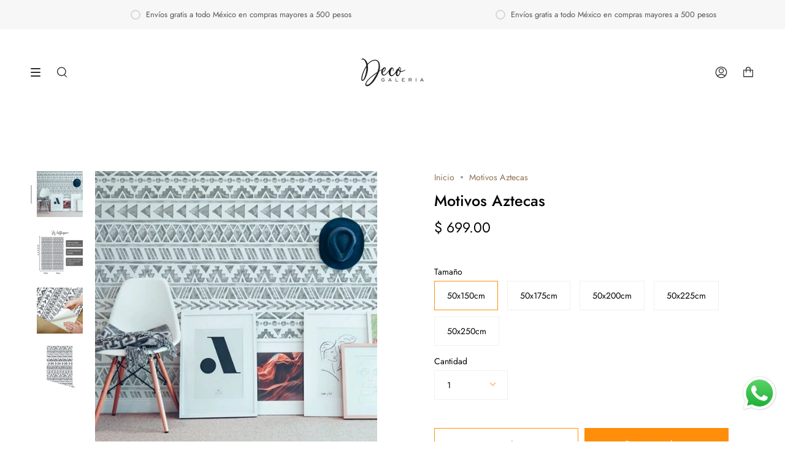

--- FILE ---
content_type: text/html; charset=utf-8
request_url: https://decogaleria.mx/products/motivos-aztecas
body_size: 61215
content:
<!doctype html>
<html class="no-js no-touch supports-no-cookies" lang="es">
<meta name="google-site-verification" content="WZ2HUM4nqVAuLqUduwQxcPIP18SVRiUh0e_W6tYqxRE" /> <head>
  <meta charset="UTF-8">
  <meta name="viewport" content="width=device-width, initial-scale=1.0">
  <meta name="theme-color" content="#9653b9">
  <link rel="canonical" href="https://decogaleria.mx/products/motivos-aztecas">
  <!-- Global site tag (gtag.js) - Google Analytics -->
<script async src="https://www.googletagmanager.com/gtag/js?id=G-7MWTBSFHTR"></script>
<script>
  window.dataLayer = window.dataLayer || [];
  function gtag(){dataLayer.push(arguments);}
  gtag('js', new Date());

  gtag('config', 'G-7MWTBSFHTR');
  // Configuración de Google Ads
  gtag('config', 'AW-16818090353'); // Reemplaza esto si tienes conversiones específicas
  
</script>

  <!-- ======================= Broadcast Theme V3.2.1 ========================= -->

  <link rel="preconnect" href="https://cdn.shopify.com" crossorigin>
  <link rel="preconnect" href="https://fonts.shopify.com" crossorigin>
  <link rel="preconnect" href="https://monorail-edge.shopifysvc.com" crossorigin>

  <link rel="preload" href="//decogaleria.mx/cdn/shop/t/2/assets/lazysizes.js?v=111431644619468174291654271104" as="script">
  <link rel="preload" href="//decogaleria.mx/cdn/shop/t/2/assets/vendor.js?v=54846291969275285991654271108" as="script">
  <link rel="preload" href="//decogaleria.mx/cdn/shop/t/2/assets/theme.js?v=29326426460222513501654271107" as="script">
  <link rel="preload" href="//decogaleria.mx/cdn/shop/t/2/assets/theme.css?v=111830002837967705241654271107" as="style">
    <link rel="shortcut icon" href="//decogaleria.mx/cdn/shop/files/fav_32x32.jpg?v=1718818612" type="image/png" />
  

  <!-- Title and description ================================================ -->
  
  <title>
    
    Motivos Aztecas
    
    
    
      &ndash; Deco Galería
    
  </title>

  
    <meta name="description" content="  El Wallpaper está diseñado de patrones los cuales tienen continuidad hacia ambos lados del pliego y de arriba a abajo, el orden de cómo se coloquen no afecta al diseño, dentro del embalaje encontraras las instrucciones para una colocación fácil.   Asegúrate de ordenar la cantidad correcta de pliegos para cubrir tu es">
  

  

<meta property="og:site_name" content="Deco Galería">
<meta property="og:url" content="https://decogaleria.mx/products/motivos-aztecas">
<meta property="og:title" content="Motivos Aztecas">
<meta property="og:type" content="product">
<meta property="og:description" content="  El Wallpaper está diseñado de patrones los cuales tienen continuidad hacia ambos lados del pliego y de arriba a abajo, el orden de cómo se coloquen no afecta al diseño, dentro del embalaje encontraras las instrucciones para una colocación fácil.   Asegúrate de ordenar la cantidad correcta de pliegos para cubrir tu es"><meta property="og:image" content="http://decogaleria.mx/cdn/shop/products/motivosaztecasac33uaelacopia.webp?v=1661542083">
  <meta property="og:image:secure_url" content="https://decogaleria.mx/cdn/shop/products/motivosaztecasac33uaelacopia.webp?v=1661542083">
  <meta property="og:image:width" content="1800">
  <meta property="og:image:height" content="1800"><meta property="og:price:amount" content="699.00">
  <meta property="og:price:currency" content="MXN"><meta name="twitter:card" content="summary_large_image">
<meta name="twitter:title" content="Motivos Aztecas">
<meta name="twitter:description" content="  El Wallpaper está diseñado de patrones los cuales tienen continuidad hacia ambos lados del pliego y de arriba a abajo, el orden de cómo se coloquen no afecta al diseño, dentro del embalaje encontraras las instrucciones para una colocación fácil.   Asegúrate de ordenar la cantidad correcta de pliegos para cubrir tu es">

  <!-- CSS ================================================================== -->

  <link href="//decogaleria.mx/cdn/shop/t/2/assets/font-settings.css?v=82470739223059676691762448390" rel="stylesheet" type="text/css" media="all" />

  
<style data-shopify>

:root {


---color-video-bg: #f2f2f2;


---color-bg: #ffffff;
---color-bg-secondary: #ffffff;
---color-bg-rgb: 255, 255, 255;

---color-text-dark: #000000;
---color-text: #000000;
---color-text-light: #4d4d4d;


/* === Opacity shades of grey ===*/
---color-a5:  rgba(0, 0, 0, 0.05);
---color-a10: rgba(0, 0, 0, 0.1);
---color-a15: rgba(0, 0, 0, 0.15);
---color-a20: rgba(0, 0, 0, 0.2);
---color-a25: rgba(0, 0, 0, 0.25);
---color-a30: rgba(0, 0, 0, 0.3);
---color-a35: rgba(0, 0, 0, 0.35);
---color-a40: rgba(0, 0, 0, 0.4);
---color-a45: rgba(0, 0, 0, 0.45);
---color-a50: rgba(0, 0, 0, 0.5);
---color-a55: rgba(0, 0, 0, 0.55);
---color-a60: rgba(0, 0, 0, 0.6);
---color-a65: rgba(0, 0, 0, 0.65);
---color-a70: rgba(0, 0, 0, 0.7);
---color-a75: rgba(0, 0, 0, 0.75);
---color-a80: rgba(0, 0, 0, 0.8);
---color-a85: rgba(0, 0, 0, 0.85);
---color-a90: rgba(0, 0, 0, 0.9);
---color-a95: rgba(0, 0, 0, 0.95);

---color-border: rgb(240, 240, 240);
---color-border-light: #f6f6f6;
---color-border-hairline: #f7f7f7;
---color-border-dark: #bdbdbd;/* === Bright color ===*/
---color-primary: #ff8e0b;
---color-primary-hover: #be6600;
---color-primary-fade: rgba(255, 142, 11, 0.05);
---color-primary-fade-hover: rgba(255, 142, 11, 0.1);---color-primary-opposite: #ffffff;


/* === Secondary Color ===*/
---color-secondary: #9653b9;
---color-secondary-hover: #702e92;
---color-secondary-fade: rgba(150, 83, 185, 0.05);
---color-secondary-fade-hover: rgba(150, 83, 185, 0.1);---color-secondary-opposite: #ffffff;


/* === link Color ===*/
---color-link: #8e7050;
---color-link-hover: #8e7050;
---color-link-fade: rgba(142, 112, 80, 0.05);
---color-link-fade-hover: rgba(142, 112, 80, 0.1);---color-link-opposite: #ffffff;


/* === Product grid sale tags ===*/
---color-sale-bg: #f18080;
---color-sale-text: #ffffff;---color-sale-text-secondary: #f18080;

/* === Product grid badges ===*/
---color-badge-bg: #ffffff;
---color-badge-text: #212121;

/* === Helper colors for form error states ===*/
---color-error: var(---color-primary);
---color-error-bg: var(---color-primary-fade);



  ---radius: 0px;
  ---radius-sm: 0px;


---color-announcement-bg: #ffffff;
---color-announcement-text: #ab8c52;
---color-announcement-border: #e6ddcb;

---color-header-bg: #ffffff;
---color-header-link: #2e2e2e;
---color-header-link-hover: #8e7050;

---color-menu-bg: #ffffff;
---color-menu-border: #ffffff;
---color-menu-link: #2e2e2e;
---color-menu-link-hover: #8e7050;
---color-submenu-bg: #ffffff;
---color-submenu-link: #2e2e2e;
---color-submenu-link-hover: #8e7050;
---color-menu-transparent: #ffffff;

---color-footer-bg: #2e2e2e;
---color-footer-text: #ffffff;
---color-footer-link: #ffffff;
---color-footer-link-hover: #8e7050;
---color-footer-border: #2e2e2e;

/* === Custom Cursor ===*/

--icon-zoom-in: url( "//decogaleria.mx/cdn/shop/t/2/assets/icon-zoom-in.svg?v=126996651526054293301654271102" );
--icon-zoom-out: url( "//decogaleria.mx/cdn/shop/t/2/assets/icon-zoom-out.svg?v=128675709041987423641654271103" );

/* === Typography ===*/
---product-grid-aspect-ratio: 80.0%;
---product-grid-size-piece: 8.0;


---font-weight-body: 400;
---font-weight-body-bold: 500;

---font-stack-body: Jost, sans-serif;
---font-style-body: normal;
---font-adjust-body: 1.0;

---font-weight-heading: 500;
---font-weight-heading-bold: 600;

---font-stack-heading: Jost, sans-serif;
---font-style-heading: normal;
---font-adjust-heading: 0.9;

---font-stack-nav: Jost, sans-serif;
---font-style-nav: normal;
---font-adjust-nav: 1.0;

---font-weight-nav: 400;
---font-weight-nav-bold: 500;

---font-size-base: 1.0rem;
---font-size-base-percent: 1.0;

---ico-select: url("//decogaleria.mx/cdn/shop/t/2/assets/ico-select.svg?v=115630813262522069291654271102");


/* === Parallax ===*/
---parallax-strength-min: 100.0%;
---parallax-strength-max: 110.0%;



}

</style>


  <link href="//decogaleria.mx/cdn/shop/t/2/assets/theme.css?v=111830002837967705241654271107" rel="stylesheet" type="text/css" media="all" />

  <script>
    if (window.navigator.userAgent.indexOf('MSIE ') > 0 || window.navigator.userAgent.indexOf('Trident/') > 0) {
      document.documentElement.className = document.documentElement.className + ' ie';

      var scripts = document.getElementsByTagName('script')[0];
      var polyfill = document.createElement("script");
      polyfill.defer = true;
      polyfill.src = "//decogaleria.mx/cdn/shop/t/2/assets/ie11.js?v=144489047535103983231654271103";

      scripts.parentNode.insertBefore(polyfill, scripts);
    } else {
      document.documentElement.className = document.documentElement.className.replace('no-js', 'js');
    }

    window.lazySizesConfig = window.lazySizesConfig || {};
    window.lazySizesConfig.preloadAfterLoad = true;

    let root = '/';
    if (root[root.length - 1] !== '/') {
      root = `${root}/`;
    }

    window.theme = {
      routes: {
        root: root,
        cart: '/cart',
        cart_add_url: '/cart/add',
        product_recommendations_url: '/recommendations/products',
        search_url: '/search',
        addresses_url: '/account/addresses'
      },
      assets: {
        photoswipe: '//decogaleria.mx/cdn/shop/t/2/assets/photoswipe.js?v=108660782622152556431654271105',
        smoothscroll: '//decogaleria.mx/cdn/shop/t/2/assets/smoothscroll.js?v=37906625415260927261654271106',
        swatches: '//decogaleria.mx/cdn/shop/t/2/assets/swatches.json?v=153762849283573572451654271106',
        base: "//decogaleria.mx/cdn/shop/t/2/assets/",
        no_image: "//decogaleria.mx/cdn/shopifycloud/storefront/assets/no-image-2048-a2addb12_1024x.gif",
      },
      strings: {
        addToCart: "Agregar al carrito",
        soldOut: "Agotado",
        from: "Desde",
        preOrder: "Hacer un pedido",
        sale: "Oferta",
        subscription: "Suscripción",
        unavailable: "No disponible",
        unitPrice: "Precio por unidad",
        unitPriceSeparator: "por",
        resultsFor: "Resultados para",
        noResultsFor: "No hay ningún resultado para",
        shippingCalcSubmitButton: "Calcular gasto de envío.",
        shippingCalcSubmitButtonDisabled: "Calculando",
        selectValue: "Selecciona valor",
        oneColor: "color",
        otherColor: "colores",
        upsellAddToCart: "Agregar",
        free: "Gratis"
      },
      settings: {
        customerLoggedIn: false,
        cartDrawerEnabled: true,
        enableQuickAdd: true,
        transparentHeader: false,
      },
      moneyFormat: "$ {{amount}}",
      moneyWithCurrencyFormat: "$ {{amount}} MXN",
      info: {
        name: 'broadcast'
      },
      version: '3.2.1'
    };
  </script>

  
    <script src="//decogaleria.mx/cdn/shopifycloud/storefront/assets/themes_support/shopify_common-5f594365.js" defer="defer"></script>
  

  <!-- Theme Javascript ============================================================== -->
  <script src="//decogaleria.mx/cdn/shop/t/2/assets/lazysizes.js?v=111431644619468174291654271104" async="async"></script>
  <script src="//decogaleria.mx/cdn/shop/t/2/assets/vendor.js?v=54846291969275285991654271108" defer="defer"></script>
  <script src="//decogaleria.mx/cdn/shop/t/2/assets/theme.js?v=29326426460222513501654271107" defer="defer"></script>

  <!-- Shopify app scripts =========================================================== -->

  <script>window.performance && window.performance.mark && window.performance.mark('shopify.content_for_header.start');</script><meta name="facebook-domain-verification" content="kh6zcbas9a84rliw7lohljfti092e2">
<meta name="google-site-verification" content="WZ2HUM4nqVAuLqUduwQxcPIP18SVRiUh0e_W6tYqxRE">
<meta id="shopify-digital-wallet" name="shopify-digital-wallet" content="/64513278188/digital_wallets/dialog">
<meta name="shopify-checkout-api-token" content="68605c0dbce10e3f57f5b01b207970cd">
<meta id="in-context-paypal-metadata" data-shop-id="64513278188" data-venmo-supported="false" data-environment="production" data-locale="es_ES" data-paypal-v4="true" data-currency="MXN">
<link rel="alternate" type="application/json+oembed" href="https://decogaleria.mx/products/motivos-aztecas.oembed">
<script async="async" src="/checkouts/internal/preloads.js?locale=es-MX"></script>
<script id="shopify-features" type="application/json">{"accessToken":"68605c0dbce10e3f57f5b01b207970cd","betas":["rich-media-storefront-analytics"],"domain":"decogaleria.mx","predictiveSearch":true,"shopId":64513278188,"locale":"es"}</script>
<script>var Shopify = Shopify || {};
Shopify.shop = "ldg-mx.myshopify.com";
Shopify.locale = "es";
Shopify.currency = {"active":"MXN","rate":"1.0"};
Shopify.country = "MX";
Shopify.theme = {"name":"Broadcast","id":133109481708,"schema_name":"Broadcast","schema_version":"3.2.1","theme_store_id":868,"role":"main"};
Shopify.theme.handle = "null";
Shopify.theme.style = {"id":null,"handle":null};
Shopify.cdnHost = "decogaleria.mx/cdn";
Shopify.routes = Shopify.routes || {};
Shopify.routes.root = "/";</script>
<script type="module">!function(o){(o.Shopify=o.Shopify||{}).modules=!0}(window);</script>
<script>!function(o){function n(){var o=[];function n(){o.push(Array.prototype.slice.apply(arguments))}return n.q=o,n}var t=o.Shopify=o.Shopify||{};t.loadFeatures=n(),t.autoloadFeatures=n()}(window);</script>
<script id="shop-js-analytics" type="application/json">{"pageType":"product"}</script>
<script defer="defer" async type="module" src="//decogaleria.mx/cdn/shopifycloud/shop-js/modules/v2/client.init-shop-cart-sync_B5knhve2.es.esm.js"></script>
<script defer="defer" async type="module" src="//decogaleria.mx/cdn/shopifycloud/shop-js/modules/v2/chunk.common_DUtBTchb.esm.js"></script>
<script type="module">
  await import("//decogaleria.mx/cdn/shopifycloud/shop-js/modules/v2/client.init-shop-cart-sync_B5knhve2.es.esm.js");
await import("//decogaleria.mx/cdn/shopifycloud/shop-js/modules/v2/chunk.common_DUtBTchb.esm.js");

  window.Shopify.SignInWithShop?.initShopCartSync?.({"fedCMEnabled":true,"windoidEnabled":true});

</script>
<script>(function() {
  var isLoaded = false;
  function asyncLoad() {
    if (isLoaded) return;
    isLoaded = true;
    var urls = ["https:\/\/account-invite.merchantyard.com\/js\/integrations\/script.js?v=2904\u0026shop=ldg-mx.myshopify.com","\/\/cdn.shopify.com\/proxy\/a35680b19cceaf479ab633d296b4d8a038b2864d6d8e65dd4f2f7ab5b05933c9\/konigle.com\/sf\/profitjs\/24c6ffb3589545d292ad38b662d6e54f\/init.js?shop=ldg-mx.myshopify.com\u0026sp-cache-control=cHVibGljLCBtYXgtYWdlPTkwMA"];
    for (var i = 0; i < urls.length; i++) {
      var s = document.createElement('script');
      s.type = 'text/javascript';
      s.async = true;
      s.src = urls[i];
      var x = document.getElementsByTagName('script')[0];
      x.parentNode.insertBefore(s, x);
    }
  };
  if(window.attachEvent) {
    window.attachEvent('onload', asyncLoad);
  } else {
    window.addEventListener('load', asyncLoad, false);
  }
})();</script>
<script id="__st">var __st={"a":64513278188,"offset":-21600,"reqid":"ee1e73ca-ea08-48f7-a603-38cd3e4bab3b-1768407290","pageurl":"decogaleria.mx\/products\/motivos-aztecas","u":"f8e961057269","p":"product","rtyp":"product","rid":7742198907116};</script>
<script>window.ShopifyPaypalV4VisibilityTracking = true;</script>
<script id="captcha-bootstrap">!function(){'use strict';const t='contact',e='account',n='new_comment',o=[[t,t],['blogs',n],['comments',n],[t,'customer']],c=[[e,'customer_login'],[e,'guest_login'],[e,'recover_customer_password'],[e,'create_customer']],r=t=>t.map((([t,e])=>`form[action*='/${t}']:not([data-nocaptcha='true']) input[name='form_type'][value='${e}']`)).join(','),a=t=>()=>t?[...document.querySelectorAll(t)].map((t=>t.form)):[];function s(){const t=[...o],e=r(t);return a(e)}const i='password',u='form_key',d=['recaptcha-v3-token','g-recaptcha-response','h-captcha-response',i],f=()=>{try{return window.sessionStorage}catch{return}},m='__shopify_v',_=t=>t.elements[u];function p(t,e,n=!1){try{const o=window.sessionStorage,c=JSON.parse(o.getItem(e)),{data:r}=function(t){const{data:e,action:n}=t;return t[m]||n?{data:e,action:n}:{data:t,action:n}}(c);for(const[e,n]of Object.entries(r))t.elements[e]&&(t.elements[e].value=n);n&&o.removeItem(e)}catch(o){console.error('form repopulation failed',{error:o})}}const l='form_type',E='cptcha';function T(t){t.dataset[E]=!0}const w=window,h=w.document,L='Shopify',v='ce_forms',y='captcha';let A=!1;((t,e)=>{const n=(g='f06e6c50-85a8-45c8-87d0-21a2b65856fe',I='https://cdn.shopify.com/shopifycloud/storefront-forms-hcaptcha/ce_storefront_forms_captcha_hcaptcha.v1.5.2.iife.js',D={infoText:'Protegido por hCaptcha',privacyText:'Privacidad',termsText:'Términos'},(t,e,n)=>{const o=w[L][v],c=o.bindForm;if(c)return c(t,g,e,D).then(n);var r;o.q.push([[t,g,e,D],n]),r=I,A||(h.body.append(Object.assign(h.createElement('script'),{id:'captcha-provider',async:!0,src:r})),A=!0)});var g,I,D;w[L]=w[L]||{},w[L][v]=w[L][v]||{},w[L][v].q=[],w[L][y]=w[L][y]||{},w[L][y].protect=function(t,e){n(t,void 0,e),T(t)},Object.freeze(w[L][y]),function(t,e,n,w,h,L){const[v,y,A,g]=function(t,e,n){const i=e?o:[],u=t?c:[],d=[...i,...u],f=r(d),m=r(i),_=r(d.filter((([t,e])=>n.includes(e))));return[a(f),a(m),a(_),s()]}(w,h,L),I=t=>{const e=t.target;return e instanceof HTMLFormElement?e:e&&e.form},D=t=>v().includes(t);t.addEventListener('submit',(t=>{const e=I(t);if(!e)return;const n=D(e)&&!e.dataset.hcaptchaBound&&!e.dataset.recaptchaBound,o=_(e),c=g().includes(e)&&(!o||!o.value);(n||c)&&t.preventDefault(),c&&!n&&(function(t){try{if(!f())return;!function(t){const e=f();if(!e)return;const n=_(t);if(!n)return;const o=n.value;o&&e.removeItem(o)}(t);const e=Array.from(Array(32),(()=>Math.random().toString(36)[2])).join('');!function(t,e){_(t)||t.append(Object.assign(document.createElement('input'),{type:'hidden',name:u})),t.elements[u].value=e}(t,e),function(t,e){const n=f();if(!n)return;const o=[...t.querySelectorAll(`input[type='${i}']`)].map((({name:t})=>t)),c=[...d,...o],r={};for(const[a,s]of new FormData(t).entries())c.includes(a)||(r[a]=s);n.setItem(e,JSON.stringify({[m]:1,action:t.action,data:r}))}(t,e)}catch(e){console.error('failed to persist form',e)}}(e),e.submit())}));const S=(t,e)=>{t&&!t.dataset[E]&&(n(t,e.some((e=>e===t))),T(t))};for(const o of['focusin','change'])t.addEventListener(o,(t=>{const e=I(t);D(e)&&S(e,y())}));const B=e.get('form_key'),M=e.get(l),P=B&&M;t.addEventListener('DOMContentLoaded',(()=>{const t=y();if(P)for(const e of t)e.elements[l].value===M&&p(e,B);[...new Set([...A(),...v().filter((t=>'true'===t.dataset.shopifyCaptcha))])].forEach((e=>S(e,t)))}))}(h,new URLSearchParams(w.location.search),n,t,e,['guest_login'])})(!1,!0)}();</script>
<script integrity="sha256-4kQ18oKyAcykRKYeNunJcIwy7WH5gtpwJnB7kiuLZ1E=" data-source-attribution="shopify.loadfeatures" defer="defer" src="//decogaleria.mx/cdn/shopifycloud/storefront/assets/storefront/load_feature-a0a9edcb.js" crossorigin="anonymous"></script>
<script data-source-attribution="shopify.dynamic_checkout.dynamic.init">var Shopify=Shopify||{};Shopify.PaymentButton=Shopify.PaymentButton||{isStorefrontPortableWallets:!0,init:function(){window.Shopify.PaymentButton.init=function(){};var t=document.createElement("script");t.src="https://decogaleria.mx/cdn/shopifycloud/portable-wallets/latest/portable-wallets.es.js",t.type="module",document.head.appendChild(t)}};
</script>
<script data-source-attribution="shopify.dynamic_checkout.buyer_consent">
  function portableWalletsHideBuyerConsent(e){var t=document.getElementById("shopify-buyer-consent"),n=document.getElementById("shopify-subscription-policy-button");t&&n&&(t.classList.add("hidden"),t.setAttribute("aria-hidden","true"),n.removeEventListener("click",e))}function portableWalletsShowBuyerConsent(e){var t=document.getElementById("shopify-buyer-consent"),n=document.getElementById("shopify-subscription-policy-button");t&&n&&(t.classList.remove("hidden"),t.removeAttribute("aria-hidden"),n.addEventListener("click",e))}window.Shopify?.PaymentButton&&(window.Shopify.PaymentButton.hideBuyerConsent=portableWalletsHideBuyerConsent,window.Shopify.PaymentButton.showBuyerConsent=portableWalletsShowBuyerConsent);
</script>
<script>
  function portableWalletsCleanup(e){e&&e.src&&console.error("Failed to load portable wallets script "+e.src);var t=document.querySelectorAll("shopify-accelerated-checkout .shopify-payment-button__skeleton, shopify-accelerated-checkout-cart .wallet-cart-button__skeleton"),e=document.getElementById("shopify-buyer-consent");for(let e=0;e<t.length;e++)t[e].remove();e&&e.remove()}function portableWalletsNotLoadedAsModule(e){e instanceof ErrorEvent&&"string"==typeof e.message&&e.message.includes("import.meta")&&"string"==typeof e.filename&&e.filename.includes("portable-wallets")&&(window.removeEventListener("error",portableWalletsNotLoadedAsModule),window.Shopify.PaymentButton.failedToLoad=e,"loading"===document.readyState?document.addEventListener("DOMContentLoaded",window.Shopify.PaymentButton.init):window.Shopify.PaymentButton.init())}window.addEventListener("error",portableWalletsNotLoadedAsModule);
</script>

<script type="module" src="https://decogaleria.mx/cdn/shopifycloud/portable-wallets/latest/portable-wallets.es.js" onError="portableWalletsCleanup(this)" crossorigin="anonymous"></script>
<script nomodule>
  document.addEventListener("DOMContentLoaded", portableWalletsCleanup);
</script>

<link id="shopify-accelerated-checkout-styles" rel="stylesheet" media="screen" href="https://decogaleria.mx/cdn/shopifycloud/portable-wallets/latest/accelerated-checkout-backwards-compat.css" crossorigin="anonymous">
<style id="shopify-accelerated-checkout-cart">
        #shopify-buyer-consent {
  margin-top: 1em;
  display: inline-block;
  width: 100%;
}

#shopify-buyer-consent.hidden {
  display: none;
}

#shopify-subscription-policy-button {
  background: none;
  border: none;
  padding: 0;
  text-decoration: underline;
  font-size: inherit;
  cursor: pointer;
}

#shopify-subscription-policy-button::before {
  box-shadow: none;
}

      </style>

<script>window.performance && window.performance.mark && window.performance.mark('shopify.content_for_header.end');</script>
<script>window.is_hulkpo_installed=true</script><!-- BEGIN app block: shopify://apps/live-product-options/blocks/app-embed/88bfdf40-5e27-4962-a966-70c8d1e87757 --><script>
  window.theme = window.theme || {};window.theme.moneyFormat = "$ {{amount}}";window.theme.moneyFormatWithCurrency = "$ {{amount}} MXN";
  window.theme.currencies = ['MXN'];
</script><script src="https://assets.cloudlift.app/api/assets/options.js?shop=ldg-mx.myshopify.com" defer="defer"></script>
<!-- END app block --><!-- BEGIN app block: shopify://apps/upload-lift/blocks/app-embed/3c98bdcb-7587-4ade-bfe4-7d8af00d05ca -->
<script src="https://assets.cloudlift.app/api/assets/upload.js?shop=ldg-mx.myshopify.com" defer="defer"></script>

<!-- END app block --><script src="https://cdn.shopify.com/extensions/019b0ca3-aa13-7aa2-a0b4-6cb667a1f6f7/essential-countdown-timer-55/assets/countdown_timer_essential_apps.min.js" type="text/javascript" defer="defer"></script>
<script src="https://cdn.shopify.com/extensions/019b6dda-9f81-7c8b-b5f5-7756ae4a26fb/dondy-whatsapp-chat-widget-85/assets/ChatBubble.js" type="text/javascript" defer="defer"></script>
<link href="https://cdn.shopify.com/extensions/019b6dda-9f81-7c8b-b5f5-7756ae4a26fb/dondy-whatsapp-chat-widget-85/assets/ChatBubble.css" rel="stylesheet" type="text/css" media="all">
<link href="https://monorail-edge.shopifysvc.com" rel="dns-prefetch">
<script>(function(){if ("sendBeacon" in navigator && "performance" in window) {try {var session_token_from_headers = performance.getEntriesByType('navigation')[0].serverTiming.find(x => x.name == '_s').description;} catch {var session_token_from_headers = undefined;}var session_cookie_matches = document.cookie.match(/_shopify_s=([^;]*)/);var session_token_from_cookie = session_cookie_matches && session_cookie_matches.length === 2 ? session_cookie_matches[1] : "";var session_token = session_token_from_headers || session_token_from_cookie || "";function handle_abandonment_event(e) {var entries = performance.getEntries().filter(function(entry) {return /monorail-edge.shopifysvc.com/.test(entry.name);});if (!window.abandonment_tracked && entries.length === 0) {window.abandonment_tracked = true;var currentMs = Date.now();var navigation_start = performance.timing.navigationStart;var payload = {shop_id: 64513278188,url: window.location.href,navigation_start,duration: currentMs - navigation_start,session_token,page_type: "product"};window.navigator.sendBeacon("https://monorail-edge.shopifysvc.com/v1/produce", JSON.stringify({schema_id: "online_store_buyer_site_abandonment/1.1",payload: payload,metadata: {event_created_at_ms: currentMs,event_sent_at_ms: currentMs}}));}}window.addEventListener('pagehide', handle_abandonment_event);}}());</script>
<script id="web-pixels-manager-setup">(function e(e,d,r,n,o){if(void 0===o&&(o={}),!Boolean(null===(a=null===(i=window.Shopify)||void 0===i?void 0:i.analytics)||void 0===a?void 0:a.replayQueue)){var i,a;window.Shopify=window.Shopify||{};var t=window.Shopify;t.analytics=t.analytics||{};var s=t.analytics;s.replayQueue=[],s.publish=function(e,d,r){return s.replayQueue.push([e,d,r]),!0};try{self.performance.mark("wpm:start")}catch(e){}var l=function(){var e={modern:/Edge?\/(1{2}[4-9]|1[2-9]\d|[2-9]\d{2}|\d{4,})\.\d+(\.\d+|)|Firefox\/(1{2}[4-9]|1[2-9]\d|[2-9]\d{2}|\d{4,})\.\d+(\.\d+|)|Chrom(ium|e)\/(9{2}|\d{3,})\.\d+(\.\d+|)|(Maci|X1{2}).+ Version\/(15\.\d+|(1[6-9]|[2-9]\d|\d{3,})\.\d+)([,.]\d+|)( \(\w+\)|)( Mobile\/\w+|) Safari\/|Chrome.+OPR\/(9{2}|\d{3,})\.\d+\.\d+|(CPU[ +]OS|iPhone[ +]OS|CPU[ +]iPhone|CPU IPhone OS|CPU iPad OS)[ +]+(15[._]\d+|(1[6-9]|[2-9]\d|\d{3,})[._]\d+)([._]\d+|)|Android:?[ /-](13[3-9]|1[4-9]\d|[2-9]\d{2}|\d{4,})(\.\d+|)(\.\d+|)|Android.+Firefox\/(13[5-9]|1[4-9]\d|[2-9]\d{2}|\d{4,})\.\d+(\.\d+|)|Android.+Chrom(ium|e)\/(13[3-9]|1[4-9]\d|[2-9]\d{2}|\d{4,})\.\d+(\.\d+|)|SamsungBrowser\/([2-9]\d|\d{3,})\.\d+/,legacy:/Edge?\/(1[6-9]|[2-9]\d|\d{3,})\.\d+(\.\d+|)|Firefox\/(5[4-9]|[6-9]\d|\d{3,})\.\d+(\.\d+|)|Chrom(ium|e)\/(5[1-9]|[6-9]\d|\d{3,})\.\d+(\.\d+|)([\d.]+$|.*Safari\/(?![\d.]+ Edge\/[\d.]+$))|(Maci|X1{2}).+ Version\/(10\.\d+|(1[1-9]|[2-9]\d|\d{3,})\.\d+)([,.]\d+|)( \(\w+\)|)( Mobile\/\w+|) Safari\/|Chrome.+OPR\/(3[89]|[4-9]\d|\d{3,})\.\d+\.\d+|(CPU[ +]OS|iPhone[ +]OS|CPU[ +]iPhone|CPU IPhone OS|CPU iPad OS)[ +]+(10[._]\d+|(1[1-9]|[2-9]\d|\d{3,})[._]\d+)([._]\d+|)|Android:?[ /-](13[3-9]|1[4-9]\d|[2-9]\d{2}|\d{4,})(\.\d+|)(\.\d+|)|Mobile Safari.+OPR\/([89]\d|\d{3,})\.\d+\.\d+|Android.+Firefox\/(13[5-9]|1[4-9]\d|[2-9]\d{2}|\d{4,})\.\d+(\.\d+|)|Android.+Chrom(ium|e)\/(13[3-9]|1[4-9]\d|[2-9]\d{2}|\d{4,})\.\d+(\.\d+|)|Android.+(UC? ?Browser|UCWEB|U3)[ /]?(15\.([5-9]|\d{2,})|(1[6-9]|[2-9]\d|\d{3,})\.\d+)\.\d+|SamsungBrowser\/(5\.\d+|([6-9]|\d{2,})\.\d+)|Android.+MQ{2}Browser\/(14(\.(9|\d{2,})|)|(1[5-9]|[2-9]\d|\d{3,})(\.\d+|))(\.\d+|)|K[Aa][Ii]OS\/(3\.\d+|([4-9]|\d{2,})\.\d+)(\.\d+|)/},d=e.modern,r=e.legacy,n=navigator.userAgent;return n.match(d)?"modern":n.match(r)?"legacy":"unknown"}(),u="modern"===l?"modern":"legacy",c=(null!=n?n:{modern:"",legacy:""})[u],f=function(e){return[e.baseUrl,"/wpm","/b",e.hashVersion,"modern"===e.buildTarget?"m":"l",".js"].join("")}({baseUrl:d,hashVersion:r,buildTarget:u}),m=function(e){var d=e.version,r=e.bundleTarget,n=e.surface,o=e.pageUrl,i=e.monorailEndpoint;return{emit:function(e){var a=e.status,t=e.errorMsg,s=(new Date).getTime(),l=JSON.stringify({metadata:{event_sent_at_ms:s},events:[{schema_id:"web_pixels_manager_load/3.1",payload:{version:d,bundle_target:r,page_url:o,status:a,surface:n,error_msg:t},metadata:{event_created_at_ms:s}}]});if(!i)return console&&console.warn&&console.warn("[Web Pixels Manager] No Monorail endpoint provided, skipping logging."),!1;try{return self.navigator.sendBeacon.bind(self.navigator)(i,l)}catch(e){}var u=new XMLHttpRequest;try{return u.open("POST",i,!0),u.setRequestHeader("Content-Type","text/plain"),u.send(l),!0}catch(e){return console&&console.warn&&console.warn("[Web Pixels Manager] Got an unhandled error while logging to Monorail."),!1}}}}({version:r,bundleTarget:l,surface:e.surface,pageUrl:self.location.href,monorailEndpoint:e.monorailEndpoint});try{o.browserTarget=l,function(e){var d=e.src,r=e.async,n=void 0===r||r,o=e.onload,i=e.onerror,a=e.sri,t=e.scriptDataAttributes,s=void 0===t?{}:t,l=document.createElement("script"),u=document.querySelector("head"),c=document.querySelector("body");if(l.async=n,l.src=d,a&&(l.integrity=a,l.crossOrigin="anonymous"),s)for(var f in s)if(Object.prototype.hasOwnProperty.call(s,f))try{l.dataset[f]=s[f]}catch(e){}if(o&&l.addEventListener("load",o),i&&l.addEventListener("error",i),u)u.appendChild(l);else{if(!c)throw new Error("Did not find a head or body element to append the script");c.appendChild(l)}}({src:f,async:!0,onload:function(){if(!function(){var e,d;return Boolean(null===(d=null===(e=window.Shopify)||void 0===e?void 0:e.analytics)||void 0===d?void 0:d.initialized)}()){var d=window.webPixelsManager.init(e)||void 0;if(d){var r=window.Shopify.analytics;r.replayQueue.forEach((function(e){var r=e[0],n=e[1],o=e[2];d.publishCustomEvent(r,n,o)})),r.replayQueue=[],r.publish=d.publishCustomEvent,r.visitor=d.visitor,r.initialized=!0}}},onerror:function(){return m.emit({status:"failed",errorMsg:"".concat(f," has failed to load")})},sri:function(e){var d=/^sha384-[A-Za-z0-9+/=]+$/;return"string"==typeof e&&d.test(e)}(c)?c:"",scriptDataAttributes:o}),m.emit({status:"loading"})}catch(e){m.emit({status:"failed",errorMsg:(null==e?void 0:e.message)||"Unknown error"})}}})({shopId: 64513278188,storefrontBaseUrl: "https://decogaleria.mx",extensionsBaseUrl: "https://extensions.shopifycdn.com/cdn/shopifycloud/web-pixels-manager",monorailEndpoint: "https://monorail-edge.shopifysvc.com/unstable/produce_batch",surface: "storefront-renderer",enabledBetaFlags: ["2dca8a86","a0d5f9d2"],webPixelsConfigList: [{"id":"1693647084","configuration":"{\"pixelCode\":\"D489K0BC77U7DOUTTVV0\"}","eventPayloadVersion":"v1","runtimeContext":"STRICT","scriptVersion":"22e92c2ad45662f435e4801458fb78cc","type":"APP","apiClientId":4383523,"privacyPurposes":["ANALYTICS","MARKETING","SALE_OF_DATA"],"dataSharingAdjustments":{"protectedCustomerApprovalScopes":["read_customer_address","read_customer_email","read_customer_name","read_customer_personal_data","read_customer_phone"]}},{"id":"1691779308","configuration":"{\"tagID\":\"2613497770763\"}","eventPayloadVersion":"v1","runtimeContext":"STRICT","scriptVersion":"18031546ee651571ed29edbe71a3550b","type":"APP","apiClientId":3009811,"privacyPurposes":["ANALYTICS","MARKETING","SALE_OF_DATA"],"dataSharingAdjustments":{"protectedCustomerApprovalScopes":["read_customer_address","read_customer_email","read_customer_name","read_customer_personal_data","read_customer_phone"]}},{"id":"1574109420","configuration":"{\"config\":\"{\\\"google_tag_ids\\\":[\\\"AW-17534719100\\\",\\\"GT-K5QZDFJM\\\"],\\\"target_country\\\":\\\"MX\\\",\\\"gtag_events\\\":[{\\\"type\\\":\\\"begin_checkout\\\",\\\"action_label\\\":\\\"AW-17534719100\\\/-t85CKvfq6obEPyomqlB\\\"},{\\\"type\\\":\\\"search\\\",\\\"action_label\\\":\\\"AW-17534719100\\\/tUIrCLffq6obEPyomqlB\\\"},{\\\"type\\\":\\\"view_item\\\",\\\"action_label\\\":[\\\"AW-17534719100\\\/ywUvCLTfq6obEPyomqlB\\\",\\\"MC-MLVB701RYQ\\\"]},{\\\"type\\\":\\\"purchase\\\",\\\"action_label\\\":[\\\"AW-17534719100\\\/8c0lCKjfq6obEPyomqlB\\\",\\\"MC-MLVB701RYQ\\\"]},{\\\"type\\\":\\\"page_view\\\",\\\"action_label\\\":[\\\"AW-17534719100\\\/szqLCLHfq6obEPyomqlB\\\",\\\"MC-MLVB701RYQ\\\"]},{\\\"type\\\":\\\"add_payment_info\\\",\\\"action_label\\\":\\\"AW-17534719100\\\/NJHXCLrfq6obEPyomqlB\\\"},{\\\"type\\\":\\\"add_to_cart\\\",\\\"action_label\\\":\\\"AW-17534719100\\\/OpAZCK7fq6obEPyomqlB\\\"}],\\\"enable_monitoring_mode\\\":false}\"}","eventPayloadVersion":"v1","runtimeContext":"OPEN","scriptVersion":"b2a88bafab3e21179ed38636efcd8a93","type":"APP","apiClientId":1780363,"privacyPurposes":[],"dataSharingAdjustments":{"protectedCustomerApprovalScopes":["read_customer_address","read_customer_email","read_customer_name","read_customer_personal_data","read_customer_phone"]}},{"id":"230260972","configuration":"{\"pixel_id\":\"2842986592446774\",\"pixel_type\":\"facebook_pixel\",\"metaapp_system_user_token\":\"-\"}","eventPayloadVersion":"v1","runtimeContext":"OPEN","scriptVersion":"ca16bc87fe92b6042fbaa3acc2fbdaa6","type":"APP","apiClientId":2329312,"privacyPurposes":["ANALYTICS","MARKETING","SALE_OF_DATA"],"dataSharingAdjustments":{"protectedCustomerApprovalScopes":["read_customer_address","read_customer_email","read_customer_name","read_customer_personal_data","read_customer_phone"]}},{"id":"shopify-app-pixel","configuration":"{}","eventPayloadVersion":"v1","runtimeContext":"STRICT","scriptVersion":"0450","apiClientId":"shopify-pixel","type":"APP","privacyPurposes":["ANALYTICS","MARKETING"]},{"id":"shopify-custom-pixel","eventPayloadVersion":"v1","runtimeContext":"LAX","scriptVersion":"0450","apiClientId":"shopify-pixel","type":"CUSTOM","privacyPurposes":["ANALYTICS","MARKETING"]}],isMerchantRequest: false,initData: {"shop":{"name":"Deco Galería","paymentSettings":{"currencyCode":"MXN"},"myshopifyDomain":"ldg-mx.myshopify.com","countryCode":"MX","storefrontUrl":"https:\/\/decogaleria.mx"},"customer":null,"cart":null,"checkout":null,"productVariants":[{"price":{"amount":699.0,"currencyCode":"MXN"},"product":{"title":"Motivos Aztecas","vendor":"La Galería Digital","id":"7742198907116","untranslatedTitle":"Motivos Aztecas","url":"\/products\/motivos-aztecas","type":"Decoración"},"id":"43205259493612","image":{"src":"\/\/decogaleria.mx\/cdn\/shop\/products\/motivosaztecasac33uaelacopia.webp?v=1661542083"},"sku":"VINT-DECO-SH-00401","title":"50x150cm","untranslatedTitle":"50x150cm"},{"price":{"amount":814.0,"currencyCode":"MXN"},"product":{"title":"Motivos Aztecas","vendor":"La Galería Digital","id":"7742198907116","untranslatedTitle":"Motivos Aztecas","url":"\/products\/motivos-aztecas","type":"Decoración"},"id":"43205259526380","image":{"src":"\/\/decogaleria.mx\/cdn\/shop\/products\/motivosaztecasac33uaelacopia.webp?v=1661542083"},"sku":"VINT-DECO-SH-00402","title":"50x175cm","untranslatedTitle":"50x175cm"},{"price":{"amount":924.0,"currencyCode":"MXN"},"product":{"title":"Motivos Aztecas","vendor":"La Galería Digital","id":"7742198907116","untranslatedTitle":"Motivos Aztecas","url":"\/products\/motivos-aztecas","type":"Decoración"},"id":"43205259559148","image":{"src":"\/\/decogaleria.mx\/cdn\/shop\/products\/motivosaztecasac33uaelacopia.webp?v=1661542083"},"sku":"VINT-DECO-SH-00403","title":"50x200cm","untranslatedTitle":"50x200cm"},{"price":{"amount":1039.0,"currencyCode":"MXN"},"product":{"title":"Motivos Aztecas","vendor":"La Galería Digital","id":"7742198907116","untranslatedTitle":"Motivos Aztecas","url":"\/products\/motivos-aztecas","type":"Decoración"},"id":"43205259591916","image":{"src":"\/\/decogaleria.mx\/cdn\/shop\/products\/motivosaztecasac33uaelacopia.webp?v=1661542083"},"sku":"VINT-DECO-SH-00404","title":"50x225cm","untranslatedTitle":"50x225cm"},{"price":{"amount":1149.0,"currencyCode":"MXN"},"product":{"title":"Motivos Aztecas","vendor":"La Galería Digital","id":"7742198907116","untranslatedTitle":"Motivos Aztecas","url":"\/products\/motivos-aztecas","type":"Decoración"},"id":"43205259624684","image":{"src":"\/\/decogaleria.mx\/cdn\/shop\/products\/motivosaztecasac33uaelacopia.webp?v=1661542083"},"sku":"VINT-DECO-SH-00405","title":"50x250cm","untranslatedTitle":"50x250cm"}],"purchasingCompany":null},},"https://decogaleria.mx/cdn","7cecd0b6w90c54c6cpe92089d5m57a67346",{"modern":"","legacy":""},{"shopId":"64513278188","storefrontBaseUrl":"https:\/\/decogaleria.mx","extensionBaseUrl":"https:\/\/extensions.shopifycdn.com\/cdn\/shopifycloud\/web-pixels-manager","surface":"storefront-renderer","enabledBetaFlags":"[\"2dca8a86\", \"a0d5f9d2\"]","isMerchantRequest":"false","hashVersion":"7cecd0b6w90c54c6cpe92089d5m57a67346","publish":"custom","events":"[[\"page_viewed\",{}],[\"product_viewed\",{\"productVariant\":{\"price\":{\"amount\":699.0,\"currencyCode\":\"MXN\"},\"product\":{\"title\":\"Motivos Aztecas\",\"vendor\":\"La Galería Digital\",\"id\":\"7742198907116\",\"untranslatedTitle\":\"Motivos Aztecas\",\"url\":\"\/products\/motivos-aztecas\",\"type\":\"Decoración\"},\"id\":\"43205259493612\",\"image\":{\"src\":\"\/\/decogaleria.mx\/cdn\/shop\/products\/motivosaztecasac33uaelacopia.webp?v=1661542083\"},\"sku\":\"VINT-DECO-SH-00401\",\"title\":\"50x150cm\",\"untranslatedTitle\":\"50x150cm\"}}]]"});</script><script>
  window.ShopifyAnalytics = window.ShopifyAnalytics || {};
  window.ShopifyAnalytics.meta = window.ShopifyAnalytics.meta || {};
  window.ShopifyAnalytics.meta.currency = 'MXN';
  var meta = {"product":{"id":7742198907116,"gid":"gid:\/\/shopify\/Product\/7742198907116","vendor":"La Galería Digital","type":"Decoración","handle":"motivos-aztecas","variants":[{"id":43205259493612,"price":69900,"name":"Motivos Aztecas - 50x150cm","public_title":"50x150cm","sku":"VINT-DECO-SH-00401"},{"id":43205259526380,"price":81400,"name":"Motivos Aztecas - 50x175cm","public_title":"50x175cm","sku":"VINT-DECO-SH-00402"},{"id":43205259559148,"price":92400,"name":"Motivos Aztecas - 50x200cm","public_title":"50x200cm","sku":"VINT-DECO-SH-00403"},{"id":43205259591916,"price":103900,"name":"Motivos Aztecas - 50x225cm","public_title":"50x225cm","sku":"VINT-DECO-SH-00404"},{"id":43205259624684,"price":114900,"name":"Motivos Aztecas - 50x250cm","public_title":"50x250cm","sku":"VINT-DECO-SH-00405"}],"remote":false},"page":{"pageType":"product","resourceType":"product","resourceId":7742198907116,"requestId":"ee1e73ca-ea08-48f7-a603-38cd3e4bab3b-1768407290"}};
  for (var attr in meta) {
    window.ShopifyAnalytics.meta[attr] = meta[attr];
  }
</script>
<script class="analytics">
  (function () {
    var customDocumentWrite = function(content) {
      var jquery = null;

      if (window.jQuery) {
        jquery = window.jQuery;
      } else if (window.Checkout && window.Checkout.$) {
        jquery = window.Checkout.$;
      }

      if (jquery) {
        jquery('body').append(content);
      }
    };

    var hasLoggedConversion = function(token) {
      if (token) {
        return document.cookie.indexOf('loggedConversion=' + token) !== -1;
      }
      return false;
    }

    var setCookieIfConversion = function(token) {
      if (token) {
        var twoMonthsFromNow = new Date(Date.now());
        twoMonthsFromNow.setMonth(twoMonthsFromNow.getMonth() + 2);

        document.cookie = 'loggedConversion=' + token + '; expires=' + twoMonthsFromNow;
      }
    }

    var trekkie = window.ShopifyAnalytics.lib = window.trekkie = window.trekkie || [];
    if (trekkie.integrations) {
      return;
    }
    trekkie.methods = [
      'identify',
      'page',
      'ready',
      'track',
      'trackForm',
      'trackLink'
    ];
    trekkie.factory = function(method) {
      return function() {
        var args = Array.prototype.slice.call(arguments);
        args.unshift(method);
        trekkie.push(args);
        return trekkie;
      };
    };
    for (var i = 0; i < trekkie.methods.length; i++) {
      var key = trekkie.methods[i];
      trekkie[key] = trekkie.factory(key);
    }
    trekkie.load = function(config) {
      trekkie.config = config || {};
      trekkie.config.initialDocumentCookie = document.cookie;
      var first = document.getElementsByTagName('script')[0];
      var script = document.createElement('script');
      script.type = 'text/javascript';
      script.onerror = function(e) {
        var scriptFallback = document.createElement('script');
        scriptFallback.type = 'text/javascript';
        scriptFallback.onerror = function(error) {
                var Monorail = {
      produce: function produce(monorailDomain, schemaId, payload) {
        var currentMs = new Date().getTime();
        var event = {
          schema_id: schemaId,
          payload: payload,
          metadata: {
            event_created_at_ms: currentMs,
            event_sent_at_ms: currentMs
          }
        };
        return Monorail.sendRequest("https://" + monorailDomain + "/v1/produce", JSON.stringify(event));
      },
      sendRequest: function sendRequest(endpointUrl, payload) {
        // Try the sendBeacon API
        if (window && window.navigator && typeof window.navigator.sendBeacon === 'function' && typeof window.Blob === 'function' && !Monorail.isIos12()) {
          var blobData = new window.Blob([payload], {
            type: 'text/plain'
          });

          if (window.navigator.sendBeacon(endpointUrl, blobData)) {
            return true;
          } // sendBeacon was not successful

        } // XHR beacon

        var xhr = new XMLHttpRequest();

        try {
          xhr.open('POST', endpointUrl);
          xhr.setRequestHeader('Content-Type', 'text/plain');
          xhr.send(payload);
        } catch (e) {
          console.log(e);
        }

        return false;
      },
      isIos12: function isIos12() {
        return window.navigator.userAgent.lastIndexOf('iPhone; CPU iPhone OS 12_') !== -1 || window.navigator.userAgent.lastIndexOf('iPad; CPU OS 12_') !== -1;
      }
    };
    Monorail.produce('monorail-edge.shopifysvc.com',
      'trekkie_storefront_load_errors/1.1',
      {shop_id: 64513278188,
      theme_id: 133109481708,
      app_name: "storefront",
      context_url: window.location.href,
      source_url: "//decogaleria.mx/cdn/s/trekkie.storefront.55c6279c31a6628627b2ba1c5ff367020da294e2.min.js"});

        };
        scriptFallback.async = true;
        scriptFallback.src = '//decogaleria.mx/cdn/s/trekkie.storefront.55c6279c31a6628627b2ba1c5ff367020da294e2.min.js';
        first.parentNode.insertBefore(scriptFallback, first);
      };
      script.async = true;
      script.src = '//decogaleria.mx/cdn/s/trekkie.storefront.55c6279c31a6628627b2ba1c5ff367020da294e2.min.js';
      first.parentNode.insertBefore(script, first);
    };
    trekkie.load(
      {"Trekkie":{"appName":"storefront","development":false,"defaultAttributes":{"shopId":64513278188,"isMerchantRequest":null,"themeId":133109481708,"themeCityHash":"15062397760255393029","contentLanguage":"es","currency":"MXN","eventMetadataId":"be763b31-2c91-4484-b087-399130b05435"},"isServerSideCookieWritingEnabled":true,"monorailRegion":"shop_domain","enabledBetaFlags":["65f19447"]},"Session Attribution":{},"S2S":{"facebookCapiEnabled":true,"source":"trekkie-storefront-renderer","apiClientId":580111}}
    );

    var loaded = false;
    trekkie.ready(function() {
      if (loaded) return;
      loaded = true;

      window.ShopifyAnalytics.lib = window.trekkie;

      var originalDocumentWrite = document.write;
      document.write = customDocumentWrite;
      try { window.ShopifyAnalytics.merchantGoogleAnalytics.call(this); } catch(error) {};
      document.write = originalDocumentWrite;

      window.ShopifyAnalytics.lib.page(null,{"pageType":"product","resourceType":"product","resourceId":7742198907116,"requestId":"ee1e73ca-ea08-48f7-a603-38cd3e4bab3b-1768407290","shopifyEmitted":true});

      var match = window.location.pathname.match(/checkouts\/(.+)\/(thank_you|post_purchase)/)
      var token = match? match[1]: undefined;
      if (!hasLoggedConversion(token)) {
        setCookieIfConversion(token);
        window.ShopifyAnalytics.lib.track("Viewed Product",{"currency":"MXN","variantId":43205259493612,"productId":7742198907116,"productGid":"gid:\/\/shopify\/Product\/7742198907116","name":"Motivos Aztecas - 50x150cm","price":"699.00","sku":"VINT-DECO-SH-00401","brand":"La Galería Digital","variant":"50x150cm","category":"Decoración","nonInteraction":true,"remote":false},undefined,undefined,{"shopifyEmitted":true});
      window.ShopifyAnalytics.lib.track("monorail:\/\/trekkie_storefront_viewed_product\/1.1",{"currency":"MXN","variantId":43205259493612,"productId":7742198907116,"productGid":"gid:\/\/shopify\/Product\/7742198907116","name":"Motivos Aztecas - 50x150cm","price":"699.00","sku":"VINT-DECO-SH-00401","brand":"La Galería Digital","variant":"50x150cm","category":"Decoración","nonInteraction":true,"remote":false,"referer":"https:\/\/decogaleria.mx\/products\/motivos-aztecas"});
      }
    });


        var eventsListenerScript = document.createElement('script');
        eventsListenerScript.async = true;
        eventsListenerScript.src = "//decogaleria.mx/cdn/shopifycloud/storefront/assets/shop_events_listener-3da45d37.js";
        document.getElementsByTagName('head')[0].appendChild(eventsListenerScript);

})();</script>
<script
  defer
  src="https://decogaleria.mx/cdn/shopifycloud/perf-kit/shopify-perf-kit-3.0.3.min.js"
  data-application="storefront-renderer"
  data-shop-id="64513278188"
  data-render-region="gcp-us-central1"
  data-page-type="product"
  data-theme-instance-id="133109481708"
  data-theme-name="Broadcast"
  data-theme-version="3.2.1"
  data-monorail-region="shop_domain"
  data-resource-timing-sampling-rate="10"
  data-shs="true"
  data-shs-beacon="true"
  data-shs-export-with-fetch="true"
  data-shs-logs-sample-rate="1"
  data-shs-beacon-endpoint="https://decogaleria.mx/api/collect"
></script>
</head>
<body id="motivos-aztecas" class="template-product show-button-animation aos-initialized" data-animations="true"><a class="in-page-link visually-hidden skip-link" data-skip-content href="#MainContent">Ir al contenido</a>

  <div class="container" data-site-container>
    <div id="shopify-section-announcement" class="shopify-section"><div class="announcement__wrapper announcement__wrapper--top"
    data-announcement-wrapper
    data-section-id="announcement"
    data-section-type="announcement">
    <div><div class="announcement__bar announcement__bar--error">
          <div class="announcement__message">
            <div class="announcement__text">
              <span class="announcement__main">Este sitio web tiene ciertas restriucciones de navegación. Le recomendamos utilizar buscadores como: Edge, Chrome, Safari o Firefox.</span>
            </div>
          </div>
        </div><div class="announcement__bar-outer" data-bar data-bar-top style="--bg: #f7f7f7; --text: #545454;"><div class="announcement__bar-holder">
              <div class="announcement__bar">
                <div data-ticker-frame class="announcement__message">
                  <div data-ticker-scale class="ticker--unloaded announcement__scale">
                    <div data-ticker-text class="announcement__text">
                      <div data-slide="72cfffbb-9311-4601-a15f-4ea68f1151c7"
      data-slide-index="0"
      data-block-id="72cfffbb-9311-4601-a15f-4ea68f1151c7"
      
class="announcement__slide"
>
                  <div>
                    










  
  
  

  

  
  
  
  
  

  <p class="cart-dropdown__message cart__message is-hidden"  data-cart-message="true" data-limit="500">
      
      
      

      

      <small class="cart__graph">
        <small class="cart__graph-dot cart__graph-dot--1"></small>
        <small class="cart__graph-dot cart__graph-dot--2"></small>
        <small class="cart__graph-dot cart__graph-dot--3"></small>
        <small class="cart__graph-dot cart__graph-dot--4"></small>
        <small class="cart__graph-dot cart__graph-dot--5"></small>
        <small class="cart__graph-dot cart__graph-dot--6"></small>
        
        <svg height="18" width="18">
          <circle r="7" cx="9" cy="9" />
          <circle class="cart__graph-progress" stroke-dasharray="87.96459430051421 87.96459430051421" style="stroke-dashoffset: 87.96459430051421" data-cart-progress data-percent="0" r="7" cx="9" cy="9" />
        </svg>
      </small>
    

    
      <span class="cart__message-success">¡Felicidades! Su pedido está calificado para el envío libre</span>
    

    <span class="cart__message-default">
      Envíos gratis a todo México  en compras mayores a 500 pesos
    </span>
  </p>

                  </div>
                </div>
                    </div>
                  </div>
                </div>  
              </div>
            </div></div></div>
  </div>
</div>
    <div id="shopify-section-header" class="shopify-section"><!-- Global site tag (gtag.js) - Google Analytics -->
<script async src="https://www.googletagmanager.com/gtag/js?id=G-7MWTBSFHTR"></script>
<script>
  window.dataLayer = window.dataLayer || [];
  function gtag(){dataLayer.push(arguments);}
  gtag('js', new Date());

  gtag('config', 'G-7MWTBSFHTR');
</script><style data-shopify>:root {
    --menu-height: calc(140px);
  }.header__logo__link::before { padding-bottom: 100.0%; }</style>












<div class="header__wrapper"
  data-header-wrapper
  data-header-transparent="false"
  data-header-sticky="sticky"
  data-header-style="logo_beside"
  data-section-id="header"
  data-section-type="header">

  <header class="theme__header header__icons--modern header__icons--size-regular" role="banner" data-header-height>
    <div>
      <div class="header__mobile">
        
    <div class="header__mobile__left">

      <div class="header__mobile__button">
        <button class="header__mobile__hamburger"
          data-drawer-toggle="hamburger"
          aria-label="Muéstreme el menú"
          aria-haspopup="true"
          aria-expanded="false"
          aria-controls="header-menu"><div class="hamburger__lines">
              <span></span>
              <span></span>
              <span></span>
            </div></button>
      </div>
      
        <div class="header__mobile__button">
          <a href="/search" class="navlink" data-popdown-toggle="search-popdown" data-focus-element>
            <!-- /snippets/social-icon.liquid -->


<svg aria-hidden="true" focusable="false" role="presentation" class="icon icon-modern-search" viewBox="0 0 30 30"><path d="M14 2c6.075 0 11 4.925 11 11 0 2.932-1.147 5.596-3.017 7.568l4.724 4.725a1 1 0 01-1.32 1.497l-.094-.083-4.817-4.815A10.95 10.95 0 0114 24C7.925 24 3 19.075 3 13S7.925 2 14 2zm0 2a9 9 0 100 18 9 9 0 000-18z"/></svg>
            <span class="visually-hidden">Búsqueda</span>
          </a>
        </div>
      
    </div>
    
<div class="header__logo header__logo--image">
    <a class="header__logo__link"
        href="/"
        style="width: 110px;">
      
<img data-src="//decogaleria.mx/cdn/shop/files/logo_decogaleria_{width}x.png?v=1718811604"
              class="lazyload logo__img logo__img--color"
              data-widths="[110, 160, 220, 320, 480, 540, 720, 900]"
              data-sizes="auto"
              data-aspectratio="1.0"
              alt="Deco Galería">
      
      
      
        <noscript>
          <img class="logo__img" style="opacity: 1;" src="//decogaleria.mx/cdn/shop/files/logo_decogaleria_360x.png?v=1718811604" alt=""/>
        </noscript>
      
    </a>
  </div>

    <div class="header__mobile__right">
      
        <div class="header__mobile__button">
          <a href="/account" class="navlink">
            <!-- /snippets/social-icon.liquid -->


<svg aria-hidden="true" focusable="false" role="presentation" class="icon icon-modern-account" viewBox="0 0 30 30"><path d="M15 1c7.732 0 14 6.268 14 14s-6.268 14-14 14S1 22.732 1 15 7.268 1 15 1zm0 20a12.94 12.94 0 00-8.113 2.841A11.953 11.953 0 0015 27c3.128 0 5.977-1.197 8.113-3.158A12.94 12.94 0 0015 21zm0-18C8.373 3 3 8.373 3 15c0 2.778.944 5.336 2.529 7.37A14.93 14.93 0 0115 19c3.507 0 6.826 1.21 9.472 3.368A11.949 11.949 0 0027 15c0-6.627-5.373-12-12-12zm.05 2a6.25 6.25 0 110 12.5 6.25 6.25 0 010-12.5zm0 2a4.25 4.25 0 100 8.5 4.25 4.25 0 000-8.5z"/></svg>
            <span class="visually-hidden">Cuenta</span>
          </a>
        </div>
      
      <div class="header__mobile__button">
        <a class="navlink navlink--cart" href="/cart"  data-cart-toggle data-focus-element >
          <div class="cart__icon__content cart__icon__content--modern">
            <!-- /snippets/social-icon.liquid -->


<svg aria-hidden="true" focusable="false" role="presentation" class="icon icon-modern-cart" viewBox="0 0 30 30"><path d="M15 3a6 6 0 015.996 5.775L21 9v1h5a1 1 0 01.993.883L27 11v16a1 1 0 01-.883.993L26 28H4a1 1 0 01-.993-.883L3 27V11a1 1 0 01.883-.993L4 10h5V9a6 6 0 016-6zm10 9h-4v4a1 1 0 01-1.993.117L19 16v-4h-8v4a1 1 0 01-1.993.117L9 16v-4H5v14h20V12zM15 5a4 4 0 00-3.995 3.8L11 9v1h8V9a4 4 0 00-4-4z"/></svg>
            <span class="visually-hidden">Carrito</span>
            
  <span class="header__cart__status" data-cart-count="0" data-status-separator=": ">
    0
  </span>

          </div>
        </a>
      </div>

    </div>

      </div>
      <div data-header-desktop class="header__desktop"><div class="header__desktop__upper" data-takes-space-wrapper>
              <div data-child-takes-space class="header__desktop__bar__l">
<div class="header__logo header__logo--image">
    <a class="header__logo__link"
        href="/"
        style="width: 110px;">
      
<img data-src="//decogaleria.mx/cdn/shop/files/logo_decogaleria_{width}x.png?v=1718811604"
              class="lazyload logo__img logo__img--color"
              data-widths="[110, 160, 220, 320, 480, 540, 720, 900]"
              data-sizes="auto"
              data-aspectratio="1.0"
              alt="Deco Galería">
      
      
      
        <noscript>
          <img class="logo__img" style="opacity: 1;" src="//decogaleria.mx/cdn/shop/files/logo_decogaleria_360x.png?v=1718811604" alt=""/>
        </noscript>
      
    </a>
  </div>
</div>
              <div data-child-takes-space class="header__desktop__bar__c">
  <nav class="header__menu">
    <div class="header__menu__inner" data-text-items-wrapper>
      
        

<div class="menu__item  grandparent kids-1 images-3 "
   
    aria-haspopup="true" 
    aria-expanded="false"
    data-hover-disclosure-toggle="dropdown-f5213fa718a063af7423b53727b1ffae"
    aria-controls="dropdown-f5213fa718a063af7423b53727b1ffae"
  >
  <a href="/collections/personalizados" data-top-link class="navlink navlink--toplevel">
    <span class="navtext">Decoración Personalizada</span>
  </a>
  
    <div class="header__dropdown"
      data-hover-disclosure
      id="dropdown-f5213fa718a063af7423b53727b1ffae">
      <div class="header__dropdown__wrapper">
        <div class="header__dropdown__inner">
            <div class="header__grandparent__links">
              
                <div class="dropdown__family">
                  
                    <a href="/collections/cuadros-personalizados" data-stagger class="navlink navlink--grandchild">
                      <span class="navtext">Canvas Personalizados</span>
                    </a>
                  
                    <a href="/collections/acrilicos-personalizados" data-stagger class="navlink navlink--grandchild">
                      <span class="navtext">Acrílicos Personalizados</span>
                    </a>
                  
                    <a href="/collections/cuadros-con-marco-de-madera" data-stagger class="navlink navlink--grandchild">
                      <span class="navtext">Cuadros con Marco de Madera Personalizados</span>
                    </a>
                  
                </div>
              
            </div>
            
            
              



<div class="menu__block--wide" >
      <div class="header__dropdown__image palette--contrast--dark" data-stagger-first><a href="https://decogaleria.mx/collections/cuadros-personalizados" class="link-over-image">
            <div class="hero__content__wrapper align--bottom-left">
              <div class="hero__content backdrop--radial">
                
                  <h2 class="hero__title">
                    Cuadros Canvas
                  </h2>
                
                
              </div>
            </div>
          </a>
<div class="image__fill fade-in-image"style="padding-top: 100%;
           background-image: url('//decogaleria.mx/cdn/shop/files/o8_o_5c72e367-bd84-4dc1-8c99-7162d505f9fb_1x1.jpg?v=1720632759');">
      <div class="background-size-cover lazyload"
        style="background-position: center center;"
        data-bgset="//decogaleria.mx/cdn/shop/files/o8_o_5c72e367-bd84-4dc1-8c99-7162d505f9fb_180x.jpg?v=1720632759 180w 180h,//decogaleria.mx/cdn/shop/files/o8_o_5c72e367-bd84-4dc1-8c99-7162d505f9fb_360x.jpg?v=1720632759 360w 360h,//decogaleria.mx/cdn/shop/files/o8_o_5c72e367-bd84-4dc1-8c99-7162d505f9fb_540x.jpg?v=1720632759 540w 540h,//decogaleria.mx/cdn/shop/files/o8_o_5c72e367-bd84-4dc1-8c99-7162d505f9fb_720x.jpg?v=1720632759 720w 720h,//decogaleria.mx/cdn/shop/files/o8_o_5c72e367-bd84-4dc1-8c99-7162d505f9fb_900x.jpg?v=1720632759 900w 900h,//decogaleria.mx/cdn/shop/files/o8_o_5c72e367-bd84-4dc1-8c99-7162d505f9fb_1080x.jpg?v=1720632759 1080w 1080h,//decogaleria.mx/cdn/shop/files/o8_o_5c72e367-bd84-4dc1-8c99-7162d505f9fb_1296x.jpg?v=1720632759 1296w 1296h,//decogaleria.mx/cdn/shop/files/o8_o_5c72e367-bd84-4dc1-8c99-7162d505f9fb_1512x.jpg?v=1720632759 1512w 1512h,//decogaleria.mx/cdn/shop/files/o8_o_5c72e367-bd84-4dc1-8c99-7162d505f9fb.jpg?v=1720632759 1649w 1649h"
        role="img"
        aria-label=""></div>
  <noscript>
    <img src="//decogaleria.mx/cdn/shop/files/o8_o_5c72e367-bd84-4dc1-8c99-7162d505f9fb_720x.jpg?v=1720632759" alt="" class="responsive-wide-image"/>
  </noscript>
</div>
</div>
    </div>



              



<div class="menu__block--wide" >
      <div class="header__dropdown__image palette--contrast--dark" data-stagger-first><a href="https://decogaleria.mx/collections/acrilicos-personalizados" class="link-over-image">
            <div class="hero__content__wrapper align--bottom-left">
              <div class="hero__content backdrop--radial">
                
                  <h2 class="hero__title">
                    Acrílicos
                  </h2>
                
                
              </div>
            </div>
          </a>
<div class="image__fill fade-in-image"style="padding-top: 100%;
           background-image: url('//decogaleria.mx/cdn/shop/files/ityiyti_copia_1x1.jpg?v=1720633227');">
      <div class="background-size-cover lazyload"
        style="background-position: center center;"
        data-bgset="//decogaleria.mx/cdn/shop/files/ityiyti_copia_180x.jpg?v=1720633227 180w 180h,//decogaleria.mx/cdn/shop/files/ityiyti_copia_360x.jpg?v=1720633227 360w 360h,//decogaleria.mx/cdn/shop/files/ityiyti_copia_540x.jpg?v=1720633227 540w 540h,//decogaleria.mx/cdn/shop/files/ityiyti_copia_720x.jpg?v=1720633227 720w 720h,//decogaleria.mx/cdn/shop/files/ityiyti_copia_900x.jpg?v=1720633227 900w 900h,//decogaleria.mx/cdn/shop/files/ityiyti_copia_1080x.jpg?v=1720633227 1080w 1080h,//decogaleria.mx/cdn/shop/files/ityiyti_copia_1296x.jpg?v=1720633227 1296w 1296h,//decogaleria.mx/cdn/shop/files/ityiyti_copia_1512x.jpg?v=1720633227 1512w 1512h,//decogaleria.mx/cdn/shop/files/ityiyti_copia.jpg?v=1720633227 1649w 1649h"
        role="img"
        aria-label=""></div>
  <noscript>
    <img src="//decogaleria.mx/cdn/shop/files/ityiyti_copia_720x.jpg?v=1720633227" alt="" class="responsive-wide-image"/>
  </noscript>
</div>
</div>
    </div>



              



<div class="menu__block--wide" >
      <div class="header__dropdown__image palette--contrast--dark" data-stagger-first><a href="https://decogaleria.mx/collections/cuadros-con-marco-de-madera" class="link-over-image">
            <div class="hero__content__wrapper align--bottom-left">
              <div class="hero__content backdrop--radial">
                
                  <h2 class="hero__title">
                    Cuadros Enmarcados
                  </h2>
                
                
              </div>
            </div>
          </a>
<div class="image__fill fade-in-image"style="padding-top: 100%;
           background-image: url('//decogaleria.mx/cdn/shop/files/of7o_1x1.jpg?v=1720633973');">
      <div class="background-size-cover lazyload"
        style="background-position: center center;"
        data-bgset="//decogaleria.mx/cdn/shop/files/of7o_180x.jpg?v=1720633973 180w 180h,//decogaleria.mx/cdn/shop/files/of7o_360x.jpg?v=1720633973 360w 360h,//decogaleria.mx/cdn/shop/files/of7o_540x.jpg?v=1720633973 540w 540h,//decogaleria.mx/cdn/shop/files/of7o_720x.jpg?v=1720633973 720w 720h,//decogaleria.mx/cdn/shop/files/of7o_900x.jpg?v=1720633973 900w 900h,//decogaleria.mx/cdn/shop/files/of7o_1080x.jpg?v=1720633973 1080w 1080h,//decogaleria.mx/cdn/shop/files/of7o_1296x.jpg?v=1720633973 1296w 1296h,//decogaleria.mx/cdn/shop/files/of7o_1512x.jpg?v=1720633973 1512w 1512h,//decogaleria.mx/cdn/shop/files/of7o.jpg?v=1720633973 1649w 1649h"
        role="img"
        aria-label=""></div>
  <noscript>
    <img src="//decogaleria.mx/cdn/shop/files/of7o_720x.jpg?v=1720633973" alt="" class="responsive-wide-image"/>
  </noscript>
</div>
</div>
    </div>



              

              

              

              

              

              

              

              

              

              

              

              

              

              

              

              

              

              

              

              

              

              

              

              

              

              

              

              

              

              

              

              

              

              

              

              

              

              

              

              

              

              

              

              

              

              

              

              

              

              

              

              

              

              

              

              
 </div>
      </div>
    </div>
  
</div>
      
        

<div class="menu__item  child"
  >
  <a href="/collections/instagram-facebook" data-top-link class="navlink navlink--toplevel">
    <span class="navtext">Más Vendidos</span>
  </a>
  
</div>
      
        

<div class="menu__item  grandparent kids-1 images-9 "
   
    aria-haspopup="true" 
    aria-expanded="false"
    data-hover-disclosure-toggle="dropdown-1b49842eb00a718faefff9a178633deb"
    aria-controls="dropdown-1b49842eb00a718faefff9a178633deb"
  >
  <a href="/collections/famosos" data-top-link class="navlink navlink--toplevel">
    <span class="navtext">Canvas Arte</span>
  </a>
  
    <div class="header__dropdown"
      data-hover-disclosure
      id="dropdown-1b49842eb00a718faefff9a178633deb">
      <div class="header__dropdown__wrapper">
        <div class="header__dropdown__inner">
            <div class="header__grandparent__links">
              
                <div class="dropdown__family">
                  
                    <a href="/collections/van-gogh" data-stagger class="navlink navlink--grandchild">
                      <span class="navtext">Van Gogh </span>
                    </a>
                  
                    <a href="/collections/miguel-angel-1" data-stagger class="navlink navlink--grandchild">
                      <span class="navtext">Miguel Ángel</span>
                    </a>
                  
                    <a href="/collections/caravaggio/Caravaggio" data-stagger class="navlink navlink--grandchild">
                      <span class="navtext">Caravaggio</span>
                    </a>
                  
                    <a href="/collections/egos-schiele" data-stagger class="navlink navlink--grandchild">
                      <span class="navtext">Egon Schiele</span>
                    </a>
                  
                    <a href="/collections/rothko" data-stagger class="navlink navlink--grandchild">
                      <span class="navtext">Mark Rothko</span>
                    </a>
                  
                    <a href="/collections/edvard-munch" data-stagger class="navlink navlink--grandchild">
                      <span class="navtext">Edvard Munch</span>
                    </a>
                  
                    <a href="/collections/francisco-de-goya" data-stagger class="navlink navlink--grandchild">
                      <span class="navtext">Francisco de Goya</span>
                    </a>
                  
                    <a href="/collections/john-william-waterhouse" data-stagger class="navlink navlink--grandchild">
                      <span class="navtext">John William Waterhouse</span>
                    </a>
                  
                    <a href="/collections/jackson-pollock/Jackson-Pollock" data-stagger class="navlink navlink--grandchild">
                      <span class="navtext">Jackson Pollock</span>
                    </a>
                  
                    <a href="/collections/edward-hopper" data-stagger class="navlink navlink--grandchild">
                      <span class="navtext">Edward Hopper</span>
                    </a>
                  
                    <a href="/collections/hieronymus-bosch/bosco" data-stagger class="navlink navlink--grandchild">
                      <span class="navtext">Hieronymus Bosch</span>
                    </a>
                  
                    <a href="/collections/sandro-botticelli" data-stagger class="navlink navlink--grandchild">
                      <span class="navtext">Botticelli</span>
                    </a>
                  
                    <a href="/collections/utagawa-kuniyoshi" data-stagger class="navlink navlink--grandchild">
                      <span class="navtext">Utagawa Kuniyoshi</span>
                    </a>
                  
                    <a href="/collections/rene-magritte" data-stagger class="navlink navlink--grandchild">
                      <span class="navtext">Magritte</span>
                    </a>
                  
                    <a href="/collections/hilm-af-klint" data-stagger class="navlink navlink--grandchild">
                      <span class="navtext">Hilma af Klint</span>
                    </a>
                  
                    <a href="/collections/bouguereau" data-stagger class="navlink navlink--grandchild">
                      <span class="navtext">Bouguereau</span>
                    </a>
                  
                    <a href="/collections/artemisia-gentileschi" data-stagger class="navlink navlink--grandchild">
                      <span class="navtext">Artemisia Gentileschi</span>
                    </a>
                  
                    <a href="/collections/leonardo-da-vinci" data-stagger class="navlink navlink--grandchild">
                      <span class="navtext">Leonardo da Vinci</span>
                    </a>
                  
                    <a href="/collections/taguchi-tomoki" data-stagger class="navlink navlink--grandchild">
                      <span class="navtext">Taguchi Tomoki</span>
                    </a>
                  
                    <a href="/collections/frederic-leighton" data-stagger class="navlink navlink--grandchild">
                      <span class="navtext">Frederic Leighton</span>
                    </a>
                  
                    <a href="/collections/louis-wain" data-stagger class="navlink navlink--grandchild">
                      <span class="navtext">Louis Wain</span>
                    </a>
                  
                    <a href="/collections/edgar-degas" data-stagger class="navlink navlink--grandchild">
                      <span class="navtext">Edgar Degas</span>
                    </a>
                  
                    <a href="/collections/paul-klee" data-stagger class="navlink navlink--grandchild">
                      <span class="navtext">Paul Klee</span>
                    </a>
                  
                    <a href="/collections/m-c-escher" data-stagger class="navlink navlink--grandchild">
                      <span class="navtext">M.C. Escher</span>
                    </a>
                  
                    <a href="/collections/alexandre-cabanel" data-stagger class="navlink navlink--grandchild">
                      <span class="navtext">Alexandre Cabanel</span>
                    </a>
                  
                    <a href="/collections/william-blake" data-stagger class="navlink navlink--grandchild">
                      <span class="navtext">William Blake</span>
                    </a>
                  
                    <a href="/collections/caspar-david-friedrich" data-stagger class="navlink navlink--grandchild">
                      <span class="navtext">Caspar David Friedrich</span>
                    </a>
                  
                    <a href="/collections/johannes-vermeer" data-stagger class="navlink navlink--grandchild">
                      <span class="navtext">Johannes Vermeer</span>
                    </a>
                  
                    <a href="/collections/gustave-moreau" data-stagger class="navlink navlink--grandchild">
                      <span class="navtext"> Gustave Moreau</span>
                    </a>
                  
                    <a href="/collections/gustave-dore" data-stagger class="navlink navlink--grandchild">
                      <span class="navtext">Gustave Dore</span>
                    </a>
                  
                    <a href="/collections/rembrandt" data-stagger class="navlink navlink--grandchild">
                      <span class="navtext">Rembrandt</span>
                    </a>
                  
                    <a href="/collections/peter-paul-rubens" data-stagger class="navlink navlink--grandchild">
                      <span class="navtext"> Paul Rubens</span>
                    </a>
                  
                    <a href="/collections/jean-leon-gerome" data-stagger class="navlink navlink--grandchild">
                      <span class="navtext">Jean-Léon Gérôme</span>
                    </a>
                  
                    <a href="/collections/georgia-okeeffe" data-stagger class="navlink navlink--grandchild">
                      <span class="navtext">Georgia O&#39;Keeffe</span>
                    </a>
                  
                    <a href="/collections/marc-chagall" data-stagger class="navlink navlink--grandchild">
                      <span class="navtext">Marc Chagall</span>
                    </a>
                  
                    <a href="/collections/pieter-bruegel-el-viejo" data-stagger class="navlink navlink--grandchild">
                      <span class="navtext">Pieter Bruegel el Viejo</span>
                    </a>
                  
                    <a href="/collections/henry-fuseli" data-stagger class="navlink navlink--grandchild">
                      <span class="navtext">Henry Fuseli</span>
                    </a>
                  
                    <a href="/collections/paul-gauguin" data-stagger class="navlink navlink--grandchild">
                      <span class="navtext">Paul Gauguin</span>
                    </a>
                  
                    <a href="/collections/john-singer-sargent" data-stagger class="navlink navlink--grandchild">
                      <span class="navtext">John Singer Sargent</span>
                    </a>
                  
                    <a href="/collections/henri-de-toulouse-lautrec" data-stagger class="navlink navlink--grandchild">
                      <span class="navtext">Henri De Toulouse-Lautrec</span>
                    </a>
                  
                    <a href="/collections/henri-rousseau" data-stagger class="navlink navlink--grandchild">
                      <span class="navtext">Henri Rousseau</span>
                    </a>
                  
                </div>
              
            </div>
            
            
              

              

              

              



<div class="menu__block--wide" >
      <div class="header__dropdown__image palette--contrast--dark" data-stagger-first><a href="/collections/van-gogh" class="link-over-image">
            <div class="hero__content__wrapper align--bottom-left">
              <div class="hero__content backdrop--radial">
                
                  <h2 class="hero__title">
                    Van Gogh
                  </h2>
                
                
              </div>
            </div>
          </a>
<div class="image__fill fade-in-image"style="padding-top: 110.0%;
           background-image: url('//decogaleria.mx/cdn/shop/files/Captura_de_pantalla_2025-04-29_a_la_s_10_45_09_a_m__3000x_png_1x1.webp?v=1753112887');">
      <div class="background-size-cover lazyload"
        style="background-position: center center;"
        data-bgset="//decogaleria.mx/cdn/shop/files/Captura_de_pantalla_2025-04-29_a_la_s_10_45_09_a_m__3000x_png_180x.webp?v=1753112887 180w 179h,//decogaleria.mx/cdn/shop/files/Captura_de_pantalla_2025-04-29_a_la_s_10_45_09_a_m__3000x_png_360x.webp?v=1753112887 360w 357h,//decogaleria.mx/cdn/shop/files/Captura_de_pantalla_2025-04-29_a_la_s_10_45_09_a_m__3000x_png_540x.webp?v=1753112887 540w 536h,//decogaleria.mx/cdn/shop/files/Captura_de_pantalla_2025-04-29_a_la_s_10_45_09_a_m__3000x_png_720x.webp?v=1753112887 720w 715h,//decogaleria.mx/cdn/shop/files/Captura_de_pantalla_2025-04-29_a_la_s_10_45_09_a_m__3000x_png_900x.webp?v=1753112887 900w 894h,//decogaleria.mx/cdn/shop/files/Captura_de_pantalla_2025-04-29_a_la_s_10_45_09_a_m__3000x_png_1080x.webp?v=1753112887 1080w 1072h,//decogaleria.mx/cdn/shop/files/Captura_de_pantalla_2025-04-29_a_la_s_10_45_09_a_m__3000x_png_1296x.webp?v=1753112887 1296w 1287h,//decogaleria.mx/cdn/shop/files/Captura_de_pantalla_2025-04-29_a_la_s_10_45_09_a_m__3000x_png_1512x.webp?v=1753112887 1512w 1501h,//decogaleria.mx/cdn/shop/files/Captura_de_pantalla_2025-04-29_a_la_s_10_45_09_a_m__3000x_png_1728x.webp?v=1753112887 1728w 1716h,//decogaleria.mx/cdn/shop/files/Captura_de_pantalla_2025-04-29_a_la_s_10_45_09_a_m__3000x_png_1950x.webp?v=1753112887 1950w 1936h,//decogaleria.mx/cdn/shop/files/Captura_de_pantalla_2025-04-29_a_la_s_10_45_09_a_m__3000x_png.webp?v=1753112887 1992w 1978h"
        role="img"
        aria-label=""></div>
  <noscript>
    <img src="//decogaleria.mx/cdn/shop/files/Captura_de_pantalla_2025-04-29_a_la_s_10_45_09_a_m__3000x_png_720x.webp?v=1753112887" alt="" class="responsive-wide-image"/>
  </noscript>
</div>
</div>
    </div>



              



<div class="menu__block--wide" >
      <div class="header__dropdown__image palette--contrast--dark" data-stagger-first><a href="/collections/francisco-de-goya" class="link-over-image">
            <div class="hero__content__wrapper align--bottom-left">
              <div class="hero__content backdrop--radial">
                
                  <h2 class="hero__title">
                    Goya
                  </h2>
                
                
              </div>
            </div>
          </a>
<div class="image__fill fade-in-image"style="padding-top: 110.0%;
           background-image: url('//decogaleria.mx/cdn/shop/files/trmum_3000x_jpg_1x1.webp?v=1753113022');">
      <div class="background-size-cover lazyload"
        style="background-position: center center;"
        data-bgset="//decogaleria.mx/cdn/shop/files/trmum_3000x_jpg_180x.webp?v=1753113022 180w 180h,//decogaleria.mx/cdn/shop/files/trmum_3000x_jpg_360x.webp?v=1753113022 360w 360h,//decogaleria.mx/cdn/shop/files/trmum_3000x_jpg_540x.webp?v=1753113022 540w 540h,//decogaleria.mx/cdn/shop/files/trmum_3000x_jpg_720x.webp?v=1753113022 720w 720h,//decogaleria.mx/cdn/shop/files/trmum_3000x_jpg_900x.webp?v=1753113022 900w 900h,//decogaleria.mx/cdn/shop/files/trmum_3000x_jpg_1080x.webp?v=1753113022 1080w 1080h,//decogaleria.mx/cdn/shop/files/trmum_3000x_jpg_1296x.webp?v=1753113022 1296w 1296h,//decogaleria.mx/cdn/shop/files/trmum_3000x_jpg_1512x.webp?v=1753113022 1512w 1512h,//decogaleria.mx/cdn/shop/files/trmum_3000x_jpg.webp?v=1753113022 1649w 1649h"
        role="img"
        aria-label=""></div>
  <noscript>
    <img src="//decogaleria.mx/cdn/shop/files/trmum_3000x_jpg_720x.webp?v=1753113022" alt="" class="responsive-wide-image"/>
  </noscript>
</div>
</div>
    </div>



              



<div class="menu__block--wide" >
      <div class="header__dropdown__image palette--contrast--dark" data-stagger-first><a href="/collections/hilm-af-klint" class="link-over-image">
            <div class="hero__content__wrapper align--bottom-left">
              <div class="hero__content backdrop--radial">
                
                  <h2 class="hero__title">
                    Hilma Af Klint
                  </h2>
                
                
              </div>
            </div>
          </a>
<div class="image__fill fade-in-image"style="padding-top: 110.0%;
           background-image: url('//decogaleria.mx/cdn/shop/files/yugoyu_3000x_jpg_1x1.webp?v=1753113079');">
      <div class="background-size-cover lazyload"
        style="background-position: center center;"
        data-bgset="//decogaleria.mx/cdn/shop/files/yugoyu_3000x_jpg_180x.webp?v=1753113079 180w 180h,//decogaleria.mx/cdn/shop/files/yugoyu_3000x_jpg_360x.webp?v=1753113079 360w 360h,//decogaleria.mx/cdn/shop/files/yugoyu_3000x_jpg_540x.webp?v=1753113079 540w 540h,//decogaleria.mx/cdn/shop/files/yugoyu_3000x_jpg_720x.webp?v=1753113079 720w 720h,//decogaleria.mx/cdn/shop/files/yugoyu_3000x_jpg_900x.webp?v=1753113079 900w 900h,//decogaleria.mx/cdn/shop/files/yugoyu_3000x_jpg_1080x.webp?v=1753113079 1080w 1080h,//decogaleria.mx/cdn/shop/files/yugoyu_3000x_jpg_1296x.webp?v=1753113079 1296w 1296h,//decogaleria.mx/cdn/shop/files/yugoyu_3000x_jpg_1512x.webp?v=1753113079 1512w 1512h,//decogaleria.mx/cdn/shop/files/yugoyu_3000x_jpg.webp?v=1753113079 1649w 1649h"
        role="img"
        aria-label=""></div>
  <noscript>
    <img src="//decogaleria.mx/cdn/shop/files/yugoyu_3000x_jpg_720x.webp?v=1753113079" alt="" class="responsive-wide-image"/>
  </noscript>
</div>
</div>
    </div>



              



<div class="menu__block--wide" >
      <div class="header__dropdown__image palette--contrast--dark" data-stagger-first><a href="/collections/jackson-pollock" class="link-over-image">
            <div class="hero__content__wrapper align--bottom-left">
              <div class="hero__content backdrop--radial">
                
                  <h2 class="hero__title">
                    Jackson Pollock
                  </h2>
                
                
              </div>
            </div>
          </a>
<div class="image__fill fade-in-image"style="padding-top: 110.0%;
           background-image: url('//decogaleria.mx/cdn/shop/files/Jackson_Pollock_-_Free_Form_-_interior-630x630_1x1.jpg?v=1747327653');">
      <div class="background-size-cover lazyload"
        style="background-position: center center;"
        data-bgset="//decogaleria.mx/cdn/shop/files/Jackson_Pollock_-_Free_Form_-_interior-630x630_180x.jpg?v=1747327653 180w 180h,//decogaleria.mx/cdn/shop/files/Jackson_Pollock_-_Free_Form_-_interior-630x630_360x.jpg?v=1747327653 360w 360h,//decogaleria.mx/cdn/shop/files/Jackson_Pollock_-_Free_Form_-_interior-630x630_540x.jpg?v=1747327653 540w 540h,//decogaleria.mx/cdn/shop/files/Jackson_Pollock_-_Free_Form_-_interior-630x630.jpg?v=1747327653 630w 630h"
        role="img"
        aria-label=""></div>
  <noscript>
    <img src="//decogaleria.mx/cdn/shop/files/Jackson_Pollock_-_Free_Form_-_interior-630x630_720x.jpg?v=1747327653" alt="" class="responsive-wide-image"/>
  </noscript>
</div>
</div>
    </div>



              



<div class="menu__block--wide" >
      <div class="header__dropdown__image palette--contrast--dark" data-stagger-first><a href="/collections/edward-hopper" class="link-over-image">
            <div class="hero__content__wrapper align--bottom-left">
              <div class="hero__content backdrop--radial">
                
                  <h2 class="hero__title">
                    Hopper
                  </h2>
                
                
              </div>
            </div>
          </a>
<div class="image__fill fade-in-image"style="padding-top: 110.0%;
           background-image: url('//decogaleria.mx/cdn/shop/files/yey_1x1.jpg?v=1745256263');">
      <div class="background-size-cover lazyload"
        style="background-position: center center;"
        data-bgset="//decogaleria.mx/cdn/shop/files/yey_180x.jpg?v=1745256263 180w 180h,//decogaleria.mx/cdn/shop/files/yey_360x.jpg?v=1745256263 360w 360h,//decogaleria.mx/cdn/shop/files/yey_540x.jpg?v=1745256263 540w 540h,//decogaleria.mx/cdn/shop/files/yey_720x.jpg?v=1745256263 720w 720h,//decogaleria.mx/cdn/shop/files/yey_900x.jpg?v=1745256263 900w 900h,//decogaleria.mx/cdn/shop/files/yey_1080x.jpg?v=1745256263 1080w 1080h,//decogaleria.mx/cdn/shop/files/yey_1296x.jpg?v=1745256263 1296w 1296h,//decogaleria.mx/cdn/shop/files/yey_1512x.jpg?v=1745256263 1512w 1512h,//decogaleria.mx/cdn/shop/files/yey.jpg?v=1745256263 1649w 1649h"
        role="img"
        aria-label=""></div>
  <noscript>
    <img src="//decogaleria.mx/cdn/shop/files/yey_720x.jpg?v=1745256263" alt="" class="responsive-wide-image"/>
  </noscript>
</div>
</div>
    </div>



              



<div class="menu__block--wide" >
      <div class="header__dropdown__image palette--contrast--dark" data-stagger-first><a href="/collections/caravaggio" class="link-over-image">
            <div class="hero__content__wrapper align--bottom-left">
              <div class="hero__content backdrop--radial">
                
                  <h2 class="hero__title">
                    Caravaggio
                  </h2>
                
                
              </div>
            </div>
          </a>
<div class="image__fill fade-in-image"style="padding-top: 110.0%;
           background-image: url('//decogaleria.mx/cdn/shop/files/ot87o_3000x.jpg-2_1x1.webp?v=1753113213');">
      <div class="background-size-cover lazyload"
        style="background-position: center center;"
        data-bgset="//decogaleria.mx/cdn/shop/files/ot87o_3000x.jpg-2_180x.webp?v=1753113213 180w 180h,//decogaleria.mx/cdn/shop/files/ot87o_3000x.jpg-2_360x.webp?v=1753113213 360w 360h,//decogaleria.mx/cdn/shop/files/ot87o_3000x.jpg-2_540x.webp?v=1753113213 540w 540h,//decogaleria.mx/cdn/shop/files/ot87o_3000x.jpg-2_720x.webp?v=1753113213 720w 720h,//decogaleria.mx/cdn/shop/files/ot87o_3000x.jpg-2_900x.webp?v=1753113213 900w 900h,//decogaleria.mx/cdn/shop/files/ot87o_3000x.jpg-2_1080x.webp?v=1753113213 1080w 1080h,//decogaleria.mx/cdn/shop/files/ot87o_3000x.jpg-2_1296x.webp?v=1753113213 1296w 1296h,//decogaleria.mx/cdn/shop/files/ot87o_3000x.jpg-2_1512x.webp?v=1753113213 1512w 1512h,//decogaleria.mx/cdn/shop/files/ot87o_3000x.jpg-2.webp?v=1753113213 1649w 1649h"
        role="img"
        aria-label=""></div>
  <noscript>
    <img src="//decogaleria.mx/cdn/shop/files/ot87o_3000x.jpg-2_720x.webp?v=1753113213" alt="" class="responsive-wide-image"/>
  </noscript>
</div>
</div>
    </div>



              



<div class="menu__block--wide" >
      <div class="header__dropdown__image palette--contrast--dark" data-stagger-first><a href="/collections/rothko" class="link-over-image">
            <div class="hero__content__wrapper align--bottom-left">
              <div class="hero__content backdrop--radial">
                
                  <h2 class="hero__title">
                    Rothko
                  </h2>
                
                
              </div>
            </div>
          </a>
<div class="image__fill fade-in-image"style="padding-top: 110.0%;
           background-image: url('//decogaleria.mx/cdn/shop/files/kkfky_1x1.jpg?v=1720285391');">
      <div class="background-size-cover lazyload"
        style="background-position: center center;"
        data-bgset="//decogaleria.mx/cdn/shop/files/kkfky_180x.jpg?v=1720285391 180w 180h,//decogaleria.mx/cdn/shop/files/kkfky_360x.jpg?v=1720285391 360w 360h,//decogaleria.mx/cdn/shop/files/kkfky_540x.jpg?v=1720285391 540w 540h,//decogaleria.mx/cdn/shop/files/kkfky_720x.jpg?v=1720285391 720w 720h,//decogaleria.mx/cdn/shop/files/kkfky_900x.jpg?v=1720285391 900w 900h,//decogaleria.mx/cdn/shop/files/kkfky_1080x.jpg?v=1720285391 1080w 1080h,//decogaleria.mx/cdn/shop/files/kkfky_1296x.jpg?v=1720285391 1296w 1296h,//decogaleria.mx/cdn/shop/files/kkfky_1512x.jpg?v=1720285391 1512w 1512h,//decogaleria.mx/cdn/shop/files/kkfky.jpg?v=1720285391 1649w 1649h"
        role="img"
        aria-label=""></div>
  <noscript>
    <img src="//decogaleria.mx/cdn/shop/files/kkfky_720x.jpg?v=1720285391" alt="" class="responsive-wide-image"/>
  </noscript>
</div>
</div>
    </div>



              



<div class="menu__block--wide" >
      <div class="header__dropdown__image palette--contrast--dark" data-stagger-first><a href="/collections/hieronymus-bosch" class="link-over-image">
            <div class="hero__content__wrapper align--bottom-left">
              <div class="hero__content backdrop--radial">
                
                  <h2 class="hero__title">
                    Hieronymus Bosch
                  </h2>
                
                
              </div>
            </div>
          </a>
<div class="image__fill fade-in-image"style="padding-top: 110.0%;
           background-image: url('//decogaleria.mx/cdn/shop/files/ityidty_3000x.jpg-2_1x1.webp?v=1730911854');">
      <div class="background-size-cover lazyload"
        style="background-position: center center;"
        data-bgset="//decogaleria.mx/cdn/shop/files/ityidty_3000x.jpg-2_180x.webp?v=1730911854 180w 180h,//decogaleria.mx/cdn/shop/files/ityidty_3000x.jpg-2_360x.webp?v=1730911854 360w 360h,//decogaleria.mx/cdn/shop/files/ityidty_3000x.jpg-2_540x.webp?v=1730911854 540w 540h,//decogaleria.mx/cdn/shop/files/ityidty_3000x.jpg-2_720x.webp?v=1730911854 720w 720h,//decogaleria.mx/cdn/shop/files/ityidty_3000x.jpg-2_900x.webp?v=1730911854 900w 900h,//decogaleria.mx/cdn/shop/files/ityidty_3000x.jpg-2_1080x.webp?v=1730911854 1080w 1080h,//decogaleria.mx/cdn/shop/files/ityidty_3000x.jpg-2_1296x.webp?v=1730911854 1296w 1296h,//decogaleria.mx/cdn/shop/files/ityidty_3000x.jpg-2_1512x.webp?v=1730911854 1512w 1512h,//decogaleria.mx/cdn/shop/files/ityidty_3000x.jpg-2.webp?v=1730911854 1649w 1649h"
        role="img"
        aria-label=""></div>
  <noscript>
    <img src="//decogaleria.mx/cdn/shop/files/ityidty_3000x.jpg-2_720x.webp?v=1730911854" alt="" class="responsive-wide-image"/>
  </noscript>
</div>
</div>
    </div>



              



<div class="menu__block--wide" >
      <div class="header__dropdown__image palette--contrast--dark" data-stagger-first><a href="/collections/katsushika-hokusai" class="link-over-image">
            <div class="hero__content__wrapper align--bottom-left">
              <div class="hero__content backdrop--radial">
                
                  <h2 class="hero__title">
                    Hokusai
                  </h2>
                
                
              </div>
            </div>
          </a>
<div class="image__fill fade-in-image"style="padding-top: 110.0%;
           background-image: url('//decogaleria.mx/cdn/shop/files/twbt_1x1.jpg?v=1730760167');">
      <div class="background-size-cover lazyload"
        style="background-position: center center;"
        data-bgset="//decogaleria.mx/cdn/shop/files/twbt_180x.jpg?v=1730760167 180w 180h,//decogaleria.mx/cdn/shop/files/twbt_360x.jpg?v=1730760167 360w 360h,//decogaleria.mx/cdn/shop/files/twbt_540x.jpg?v=1730760167 540w 540h,//decogaleria.mx/cdn/shop/files/twbt_720x.jpg?v=1730760167 720w 720h,//decogaleria.mx/cdn/shop/files/twbt_900x.jpg?v=1730760167 900w 900h,//decogaleria.mx/cdn/shop/files/twbt_1080x.jpg?v=1730760167 1080w 1080h,//decogaleria.mx/cdn/shop/files/twbt_1296x.jpg?v=1730760167 1296w 1296h,//decogaleria.mx/cdn/shop/files/twbt_1512x.jpg?v=1730760167 1512w 1512h,//decogaleria.mx/cdn/shop/files/twbt.jpg?v=1730760167 1649w 1649h"
        role="img"
        aria-label=""></div>
  <noscript>
    <img src="//decogaleria.mx/cdn/shop/files/twbt_720x.jpg?v=1730760167" alt="" class="responsive-wide-image"/>
  </noscript>
</div>
</div>
    </div>



              

              

              

              

              

              

              

              

              

              

              

              

              

              

              

              

              

              

              

              

              

              

              

              

              

              

              

              

              

              

              

              

              

              

              

              

              

              

              

              

              

              

              

              

              

              

              
 </div>
      </div>
    </div>
  
</div>
      
        

<div class="menu__item  grandparent kids-1 images-7 "
   
    aria-haspopup="true" 
    aria-expanded="false"
    data-hover-disclosure-toggle="dropdown-8a071f6d5ce3c37ef47d7e4973d4eac3"
    aria-controls="dropdown-8a071f6d5ce3c37ef47d7e4973d4eac3"
  >
  <a href="/collections/modernos" data-top-link class="navlink navlink--toplevel">
    <span class="navtext">Canvas Modernos</span>
  </a>
  
    <div class="header__dropdown"
      data-hover-disclosure
      id="dropdown-8a071f6d5ce3c37ef47d7e4973d4eac3">
      <div class="header__dropdown__wrapper">
        <div class="header__dropdown__inner">
            <div class="header__grandparent__links">
              
                <div class="dropdown__family">
                  
                    <a href="/collections/urban-style" data-stagger class="navlink navlink--grandchild">
                      <span class="navtext">Urban Style</span>
                    </a>
                  
                    <a href="/collections/minimalista" data-stagger class="navlink navlink--grandchild">
                      <span class="navtext">Minimalista</span>
                    </a>
                  
                    <a href="/collections/bohemio" data-stagger class="navlink navlink--grandchild">
                      <span class="navtext">Bohemio</span>
                    </a>
                  
                    <a href="/collections/mid-century" data-stagger class="navlink navlink--grandchild">
                      <span class="navtext">Mid Century</span>
                    </a>
                  
                    <a href="/collections/dark-academia" data-stagger class="navlink navlink--grandchild">
                      <span class="navtext">Dark Academia</span>
                    </a>
                  
                    <a href="/collections/maximalismo-eclectico" data-stagger class="navlink navlink--grandchild">
                      <span class="navtext">Maximalismo Ecléctico</span>
                    </a>
                  
                    <a href="/collections/espacio-ciencia-ficcion" data-stagger class="navlink navlink--grandchild">
                      <span class="navtext">Espacio/Ciencia Ficción</span>
                    </a>
                  
                </div>
              
            </div>
            
            
              

              

              

              

              

              

              

              

              

              

              

              

              



<div class="menu__block--wide" >
      <div class="header__dropdown__image palette--contrast--dark" data-stagger-first><a href="/collections/urban-style" class="link-over-image">
            <div class="hero__content__wrapper align--bottom-left">
              <div class="hero__content backdrop--radial">
                
                  <h2 class="hero__title">
                    Urban Style
                  </h2>
                
                
              </div>
            </div>
          </a>
<div class="image__fill fade-in-image"style="padding-top: 90.0%;
           background-image: url('//decogaleria.mx/cdn/shop/files/Captura_de_pantalla_2025-07-21_a_la_s_9.58.33_a.m._1x1.png?v=1753113578');">
      <div class="background-size-cover lazyload"
        style="background-position: center center;"
        data-bgset="//decogaleria.mx/cdn/shop/files/Captura_de_pantalla_2025-07-21_a_la_s_9.58.33_a.m._180x.png?v=1753113578 180w 181h,//decogaleria.mx/cdn/shop/files/Captura_de_pantalla_2025-07-21_a_la_s_9.58.33_a.m._360x.png?v=1753113578 360w 361h,//decogaleria.mx/cdn/shop/files/Captura_de_pantalla_2025-07-21_a_la_s_9.58.33_a.m._540x.png?v=1753113578 540w 542h,//decogaleria.mx/cdn/shop/files/Captura_de_pantalla_2025-07-21_a_la_s_9.58.33_a.m._720x.png?v=1753113578 720w 722h,//decogaleria.mx/cdn/shop/files/Captura_de_pantalla_2025-07-21_a_la_s_9.58.33_a.m._900x.png?v=1753113578 900w 903h,//decogaleria.mx/cdn/shop/files/Captura_de_pantalla_2025-07-21_a_la_s_9.58.33_a.m._1080x.png?v=1753113578 1080w 1083h,//decogaleria.mx/cdn/shop/files/Captura_de_pantalla_2025-07-21_a_la_s_9.58.33_a.m._1296x.png?v=1753113578 1296w 1300h,//decogaleria.mx/cdn/shop/files/Captura_de_pantalla_2025-07-21_a_la_s_9.58.33_a.m._1512x.png?v=1753113578 1512w 1517h,//decogaleria.mx/cdn/shop/files/Captura_de_pantalla_2025-07-21_a_la_s_9.58.33_a.m._1728x.png?v=1753113578 1728w 1733h,//decogaleria.mx/cdn/shop/files/Captura_de_pantalla_2025-07-21_a_la_s_9.58.33_a.m..png?v=1753113578 1934w 1940h"
        role="img"
        aria-label=""></div>
  <noscript>
    <img src="//decogaleria.mx/cdn/shop/files/Captura_de_pantalla_2025-07-21_a_la_s_9.58.33_a.m._720x.png?v=1753113578" alt="" class="responsive-wide-image"/>
  </noscript>
</div>
</div>
    </div>



              



<div class="menu__block--wide" >
      <div class="header__dropdown__image palette--contrast--dark" data-stagger-first><a href="/collections/minimalista" class="link-over-image">
            <div class="hero__content__wrapper align--bottom-left">
              <div class="hero__content backdrop--radial">
                
                  <h2 class="hero__title">
                    Minimalista
                  </h2>
                
                
              </div>
            </div>
          </a>
<div class="image__fill fade-in-image"style="padding-top: 90.0%;
           background-image: url('//decogaleria.mx/cdn/shop/files/hreah_b37504b2-a817-44f0-b089-42b8388e2573_3000x_jpg_1x1.webp?v=1753114383');">
      <div class="background-size-cover lazyload"
        style="background-position: center center;"
        data-bgset="//decogaleria.mx/cdn/shop/files/hreah_b37504b2-a817-44f0-b089-42b8388e2573_3000x_jpg_180x.webp?v=1753114383 180w 180h,//decogaleria.mx/cdn/shop/files/hreah_b37504b2-a817-44f0-b089-42b8388e2573_3000x_jpg_360x.webp?v=1753114383 360w 360h,//decogaleria.mx/cdn/shop/files/hreah_b37504b2-a817-44f0-b089-42b8388e2573_3000x_jpg_540x.webp?v=1753114383 540w 540h,//decogaleria.mx/cdn/shop/files/hreah_b37504b2-a817-44f0-b089-42b8388e2573_3000x_jpg_720x.webp?v=1753114383 720w 720h,//decogaleria.mx/cdn/shop/files/hreah_b37504b2-a817-44f0-b089-42b8388e2573_3000x_jpg_900x.webp?v=1753114383 900w 900h,//decogaleria.mx/cdn/shop/files/hreah_b37504b2-a817-44f0-b089-42b8388e2573_3000x_jpg_1080x.webp?v=1753114383 1080w 1080h,//decogaleria.mx/cdn/shop/files/hreah_b37504b2-a817-44f0-b089-42b8388e2573_3000x_jpg_1296x.webp?v=1753114383 1296w 1296h,//decogaleria.mx/cdn/shop/files/hreah_b37504b2-a817-44f0-b089-42b8388e2573_3000x_jpg_1512x.webp?v=1753114383 1512w 1512h,//decogaleria.mx/cdn/shop/files/hreah_b37504b2-a817-44f0-b089-42b8388e2573_3000x_jpg.webp?v=1753114383 1649w 1649h"
        role="img"
        aria-label=""></div>
  <noscript>
    <img src="//decogaleria.mx/cdn/shop/files/hreah_b37504b2-a817-44f0-b089-42b8388e2573_3000x_jpg_720x.webp?v=1753114383" alt="" class="responsive-wide-image"/>
  </noscript>
</div>
</div>
    </div>



              



<div class="menu__block--wide" >
      <div class="header__dropdown__image palette--contrast--dark" data-stagger-first><a href="/collections/espacio-ciencia-ficcion" class="link-over-image">
            <div class="hero__content__wrapper align--bottom-left">
              <div class="hero__content backdrop--radial">
                
                  <h2 class="hero__title">
                    Espacio/Ciencia Ficción
                  </h2>
                
                
              </div>
            </div>
          </a>
<div class="image__fill fade-in-image"style="padding-top: 90.0%;
           background-image: url('//decogaleria.mx/cdn/shop/files/surtu_e31df29b-6f5a-4192-bd1f-95e780585101_3000x_jpg_1x1.webp?v=1753113785');">
      <div class="background-size-cover lazyload"
        style="background-position: center center;"
        data-bgset="//decogaleria.mx/cdn/shop/files/surtu_e31df29b-6f5a-4192-bd1f-95e780585101_3000x_jpg_180x.webp?v=1753113785 180w 180h,//decogaleria.mx/cdn/shop/files/surtu_e31df29b-6f5a-4192-bd1f-95e780585101_3000x_jpg_360x.webp?v=1753113785 360w 360h,//decogaleria.mx/cdn/shop/files/surtu_e31df29b-6f5a-4192-bd1f-95e780585101_3000x_jpg_540x.webp?v=1753113785 540w 540h,//decogaleria.mx/cdn/shop/files/surtu_e31df29b-6f5a-4192-bd1f-95e780585101_3000x_jpg_720x.webp?v=1753113785 720w 720h,//decogaleria.mx/cdn/shop/files/surtu_e31df29b-6f5a-4192-bd1f-95e780585101_3000x_jpg_900x.webp?v=1753113785 900w 900h,//decogaleria.mx/cdn/shop/files/surtu_e31df29b-6f5a-4192-bd1f-95e780585101_3000x_jpg_1080x.webp?v=1753113785 1080w 1080h,//decogaleria.mx/cdn/shop/files/surtu_e31df29b-6f5a-4192-bd1f-95e780585101_3000x_jpg_1296x.webp?v=1753113785 1296w 1296h,//decogaleria.mx/cdn/shop/files/surtu_e31df29b-6f5a-4192-bd1f-95e780585101_3000x_jpg_1512x.webp?v=1753113785 1512w 1512h,//decogaleria.mx/cdn/shop/files/surtu_e31df29b-6f5a-4192-bd1f-95e780585101_3000x_jpg.webp?v=1753113785 1649w 1649h"
        role="img"
        aria-label=""></div>
  <noscript>
    <img src="//decogaleria.mx/cdn/shop/files/surtu_e31df29b-6f5a-4192-bd1f-95e780585101_3000x_jpg_720x.webp?v=1753113785" alt="" class="responsive-wide-image"/>
  </noscript>
</div>
</div>
    </div>



              



<div class="menu__block--wide" >
      <div class="header__dropdown__image palette--contrast--dark" data-stagger-first><a href="/collections/bohemio" class="link-over-image">
            <div class="hero__content__wrapper align--bottom-left">
              <div class="hero__content backdrop--radial">
                
                  <h2 class="hero__title">
                    Bohemio
                  </h2>
                
                
              </div>
            </div>
          </a>
<div class="image__fill fade-in-image"style="padding-top: 90.0%;
           background-image: url('//decogaleria.mx/cdn/shop/files/Captura_de_pantalla_2025-06-19_a_la_s_10_20_45_a_m__3000x_png_1x1.webp?v=1753113914');">
      <div class="background-size-cover lazyload"
        style="background-position: center center;"
        data-bgset="//decogaleria.mx/cdn/shop/files/Captura_de_pantalla_2025-06-19_a_la_s_10_20_45_a_m__3000x_png_180x.webp?v=1753113914 180w 180h,//decogaleria.mx/cdn/shop/files/Captura_de_pantalla_2025-06-19_a_la_s_10_20_45_a_m__3000x_png_360x.webp?v=1753113914 360w 359h,//decogaleria.mx/cdn/shop/files/Captura_de_pantalla_2025-06-19_a_la_s_10_20_45_a_m__3000x_png_540x.webp?v=1753113914 540w 539h,//decogaleria.mx/cdn/shop/files/Captura_de_pantalla_2025-06-19_a_la_s_10_20_45_a_m__3000x_png_720x.webp?v=1753113914 720w 718h,//decogaleria.mx/cdn/shop/files/Captura_de_pantalla_2025-06-19_a_la_s_10_20_45_a_m__3000x_png_900x.webp?v=1753113914 900w 898h,//decogaleria.mx/cdn/shop/files/Captura_de_pantalla_2025-06-19_a_la_s_10_20_45_a_m__3000x_png_1080x.webp?v=1753113914 1080w 1078h,//decogaleria.mx/cdn/shop/files/Captura_de_pantalla_2025-06-19_a_la_s_10_20_45_a_m__3000x_png_1296x.webp?v=1753113914 1296w 1293h,//decogaleria.mx/cdn/shop/files/Captura_de_pantalla_2025-06-19_a_la_s_10_20_45_a_m__3000x_png_1512x.webp?v=1753113914 1512w 1509h,//decogaleria.mx/cdn/shop/files/Captura_de_pantalla_2025-06-19_a_la_s_10_20_45_a_m__3000x_png_1728x.webp?v=1753113914 1728w 1724h,//decogaleria.mx/cdn/shop/files/Captura_de_pantalla_2025-06-19_a_la_s_10_20_45_a_m__3000x_png.webp?v=1753113914 1914w 1910h"
        role="img"
        aria-label=""></div>
  <noscript>
    <img src="//decogaleria.mx/cdn/shop/files/Captura_de_pantalla_2025-06-19_a_la_s_10_20_45_a_m__3000x_png_720x.webp?v=1753113914" alt="" class="responsive-wide-image"/>
  </noscript>
</div>
</div>
    </div>



              



<div class="menu__block--wide" >
      <div class="header__dropdown__image palette--contrast--dark" data-stagger-first><a href="/collections/mid-century" class="link-over-image">
            <div class="hero__content__wrapper align--bottom-left">
              <div class="hero__content backdrop--radial">
                
                  <h2 class="hero__title">
                    Mid Century
                  </h2>
                
                
              </div>
            </div>
          </a>
<div class="image__fill fade-in-image"style="padding-top: 90.0%;
           background-image: url('//decogaleria.mx/cdn/shop/files/dityi_28c88e2a-996a-4131-82b1-bfb4fea60aa0_3000x_jpg_1x1.webp?v=1753114507');">
      <div class="background-size-cover lazyload"
        style="background-position: center center;"
        data-bgset="//decogaleria.mx/cdn/shop/files/dityi_28c88e2a-996a-4131-82b1-bfb4fea60aa0_3000x_jpg_180x.webp?v=1753114507 180w 180h,//decogaleria.mx/cdn/shop/files/dityi_28c88e2a-996a-4131-82b1-bfb4fea60aa0_3000x_jpg_360x.webp?v=1753114507 360w 360h,//decogaleria.mx/cdn/shop/files/dityi_28c88e2a-996a-4131-82b1-bfb4fea60aa0_3000x_jpg_540x.webp?v=1753114507 540w 540h,//decogaleria.mx/cdn/shop/files/dityi_28c88e2a-996a-4131-82b1-bfb4fea60aa0_3000x_jpg_720x.webp?v=1753114507 720w 720h,//decogaleria.mx/cdn/shop/files/dityi_28c88e2a-996a-4131-82b1-bfb4fea60aa0_3000x_jpg_900x.webp?v=1753114507 900w 900h,//decogaleria.mx/cdn/shop/files/dityi_28c88e2a-996a-4131-82b1-bfb4fea60aa0_3000x_jpg_1080x.webp?v=1753114507 1080w 1080h,//decogaleria.mx/cdn/shop/files/dityi_28c88e2a-996a-4131-82b1-bfb4fea60aa0_3000x_jpg_1296x.webp?v=1753114507 1296w 1296h,//decogaleria.mx/cdn/shop/files/dityi_28c88e2a-996a-4131-82b1-bfb4fea60aa0_3000x_jpg_1512x.webp?v=1753114507 1512w 1512h,//decogaleria.mx/cdn/shop/files/dityi_28c88e2a-996a-4131-82b1-bfb4fea60aa0_3000x_jpg.webp?v=1753114507 1649w 1649h"
        role="img"
        aria-label=""></div>
  <noscript>
    <img src="//decogaleria.mx/cdn/shop/files/dityi_28c88e2a-996a-4131-82b1-bfb4fea60aa0_3000x_jpg_720x.webp?v=1753114507" alt="" class="responsive-wide-image"/>
  </noscript>
</div>
</div>
    </div>



              



<div class="menu__block--wide" >
      <div class="header__dropdown__image palette--contrast--dark" data-stagger-first><a href="/collections/dark-academia" class="link-over-image">
            <div class="hero__content__wrapper align--bottom-left">
              <div class="hero__content backdrop--radial">
                
                  <h2 class="hero__title">
                    Dark Academia
                  </h2>
                
                
              </div>
            </div>
          </a>
<div class="image__fill fade-in-image"style="padding-top: 90.0%;
           background-image: url('//decogaleria.mx/cdn/shop/files/il_1588xN_5846834845_em5l_3000x_jpg_1x1.webp?v=1753113966');">
      <div class="background-size-cover lazyload"
        style="background-position: center center;"
        data-bgset="//decogaleria.mx/cdn/shop/files/il_1588xN_5846834845_em5l_3000x_jpg_180x.webp?v=1753113966 180w 180h,//decogaleria.mx/cdn/shop/files/il_1588xN_5846834845_em5l_3000x_jpg_360x.webp?v=1753113966 360w 360h,//decogaleria.mx/cdn/shop/files/il_1588xN_5846834845_em5l_3000x_jpg_540x.webp?v=1753113966 540w 540h,//decogaleria.mx/cdn/shop/files/il_1588xN_5846834845_em5l_3000x_jpg_720x.webp?v=1753113966 720w 720h,//decogaleria.mx/cdn/shop/files/il_1588xN_5846834845_em5l_3000x_jpg_900x.webp?v=1753113966 900w 900h,//decogaleria.mx/cdn/shop/files/il_1588xN_5846834845_em5l_3000x_jpg_1080x.webp?v=1753113966 1080w 1080h,//decogaleria.mx/cdn/shop/files/il_1588xN_5846834845_em5l_3000x_jpg_1296x.webp?v=1753113966 1296w 1296h,//decogaleria.mx/cdn/shop/files/il_1588xN_5846834845_em5l_3000x_jpg_1512x.webp?v=1753113966 1512w 1512h,//decogaleria.mx/cdn/shop/files/il_1588xN_5846834845_em5l_3000x_jpg.webp?v=1753113966 1588w 1588h"
        role="img"
        aria-label=""></div>
  <noscript>
    <img src="//decogaleria.mx/cdn/shop/files/il_1588xN_5846834845_em5l_3000x_jpg_720x.webp?v=1753113966" alt="" class="responsive-wide-image"/>
  </noscript>
</div>
</div>
    </div>



              



<div class="menu__block--wide" >
      <div class="header__dropdown__image palette--contrast--dark" data-stagger-first><a href="/collections/maximalismo-eclectico" class="link-over-image">
            <div class="hero__content__wrapper align--bottom-left">
              <div class="hero__content backdrop--radial">
                
                  <h2 class="hero__title">
                    Maximalismo Ecléctico
                  </h2>
                
                
              </div>
            </div>
          </a>
<div class="image__fill fade-in-image"style="padding-top: 90.0%;
           background-image: url('//decogaleria.mx/cdn/shop/files/D_NQ_NP_2X_766550-MLU75874393095_042024-F_3000x_jpg_1x1.webp?v=1753114180');">
      <div class="background-size-cover lazyload"
        style="background-position: center center;"
        data-bgset="//decogaleria.mx/cdn/shop/files/D_NQ_NP_2X_766550-MLU75874393095_042024-F_3000x_jpg_180x.webp?v=1753114180 180w 165h,//decogaleria.mx/cdn/shop/files/D_NQ_NP_2X_766550-MLU75874393095_042024-F_3000x_jpg_360x.webp?v=1753114180 360w 330h,//decogaleria.mx/cdn/shop/files/D_NQ_NP_2X_766550-MLU75874393095_042024-F_3000x_jpg_540x.webp?v=1753114180 540w 495h,//decogaleria.mx/cdn/shop/files/D_NQ_NP_2X_766550-MLU75874393095_042024-F_3000x_jpg_720x.webp?v=1753114180 720w 659h,//decogaleria.mx/cdn/shop/files/D_NQ_NP_2X_766550-MLU75874393095_042024-F_3000x_jpg_900x.webp?v=1753114180 900w 824h,//decogaleria.mx/cdn/shop/files/D_NQ_NP_2X_766550-MLU75874393095_042024-F_3000x_jpg_1080x.webp?v=1753114180 1080w 989h,//decogaleria.mx/cdn/shop/files/D_NQ_NP_2X_766550-MLU75874393095_042024-F_3000x_jpg.webp?v=1753114180 1200w 1099h"
        role="img"
        aria-label=""></div>
  <noscript>
    <img src="//decogaleria.mx/cdn/shop/files/D_NQ_NP_2X_766550-MLU75874393095_042024-F_3000x_jpg_720x.webp?v=1753114180" alt="" class="responsive-wide-image"/>
  </noscript>
</div>
</div>
    </div>



              

              

              

              

              

              

              

              

              

              

              

              

              

              

              

              

              

              

              

              

              

              

              

              

              

              

              

              

              

              

              

              

              

              

              

              

              

              

              

              
 </div>
      </div>
    </div>
  
</div>
      
        

<div class="menu__item  grandparent kids-1 images-7 "
   
    aria-haspopup="true" 
    aria-expanded="false"
    data-hover-disclosure-toggle="dropdown-6ddad0f554dbdf507752382adcd04983"
    aria-controls="dropdown-6ddad0f554dbdf507752382adcd04983"
  >
  <a href="/collections/living" data-top-link class="navlink navlink--toplevel">
    <span class="navtext">Canvas Living</span>
  </a>
  
    <div class="header__dropdown"
      data-hover-disclosure
      id="dropdown-6ddad0f554dbdf507752382adcd04983">
      <div class="header__dropdown__wrapper">
        <div class="header__dropdown__inner">
            <div class="header__grandparent__links">
              
                <div class="dropdown__family">
                  
                    <a href="/collections/abstractos" data-stagger class="navlink navlink--grandchild">
                      <span class="navtext">Abstractos</span>
                    </a>
                  
                    <a href="/collections/religioso" data-stagger class="navlink navlink--grandchild">
                      <span class="navtext">Religioso</span>
                    </a>
                  
                    <a href="/collections/japones-ukiyo-e" data-stagger class="navlink navlink--grandchild">
                      <span class="navtext">Japones Ukiyo E</span>
                    </a>
                  
                    <a href="/collections/diseno-mexicano" data-stagger class="navlink navlink--grandchild">
                      <span class="navtext">Diseño Mexicano</span>
                    </a>
                  
                    <a href="/collections/paisajes" data-stagger class="navlink navlink--grandchild">
                      <span class="navtext">Paisajes</span>
                    </a>
                  
                    <a href="/collections/buda-zen/buda" data-stagger class="navlink navlink--grandchild">
                      <span class="navtext">Buda Zen</span>
                    </a>
                  
                    <a href="/collections/floral-botanico-1" data-stagger class="navlink navlink--grandchild">
                      <span class="navtext">Floral</span>
                    </a>
                  
                </div>
              
            </div>
            
            
              

              

              

              

              

              

              

              

              

              

              

              

              

              

              

              

              

              

              

              



<div class="menu__block--wide" >
      <div class="header__dropdown__image palette--contrast--dark" data-stagger-first><a href="/collections/abstractos" class="link-over-image">
            <div class="hero__content__wrapper align--bottom-left">
              <div class="hero__content backdrop--radial">
                
                  <h2 class="hero__title">
                    Abstractos
                  </h2>
                
                
              </div>
            </div>
          </a>
<div class="image__fill fade-in-image"style="padding-top: 90.0%;
           background-image: url('//decogaleria.mx/cdn/shop/files/D_NQ_NP_2X_605351-MLM76306120914_052024-F_3000x_jpg_1x1.webp?v=1722977897');">
      <div class="background-size-cover lazyload"
        style="background-position: center center;"
        data-bgset="//decogaleria.mx/cdn/shop/files/D_NQ_NP_2X_605351-MLM76306120914_052024-F_3000x_jpg_180x.webp?v=1722977897 180w 180h,//decogaleria.mx/cdn/shop/files/D_NQ_NP_2X_605351-MLM76306120914_052024-F_3000x_jpg_360x.webp?v=1722977897 360w 360h,//decogaleria.mx/cdn/shop/files/D_NQ_NP_2X_605351-MLM76306120914_052024-F_3000x_jpg_540x.webp?v=1722977897 540w 540h,//decogaleria.mx/cdn/shop/files/D_NQ_NP_2X_605351-MLM76306120914_052024-F_3000x_jpg_720x.webp?v=1722977897 720w 720h,//decogaleria.mx/cdn/shop/files/D_NQ_NP_2X_605351-MLM76306120914_052024-F_3000x_jpg_900x.webp?v=1722977897 900w 900h,//decogaleria.mx/cdn/shop/files/D_NQ_NP_2X_605351-MLM76306120914_052024-F_3000x_jpg_1080x.webp?v=1722977897 1080w 1080h,//decogaleria.mx/cdn/shop/files/D_NQ_NP_2X_605351-MLM76306120914_052024-F_3000x_jpg.webp?v=1722977897 1200w 1200h"
        role="img"
        aria-label=""></div>
  <noscript>
    <img src="//decogaleria.mx/cdn/shop/files/D_NQ_NP_2X_605351-MLM76306120914_052024-F_3000x_jpg_720x.webp?v=1722977897" alt="" class="responsive-wide-image"/>
  </noscript>
</div>
</div>
    </div>



              



<div class="menu__block--wide" >
      <div class="header__dropdown__image palette--contrast--dark" data-stagger-first><a href="/collections/buda-zen" class="link-over-image">
            <div class="hero__content__wrapper align--bottom-left">
              <div class="hero__content backdrop--radial">
                
                  <h2 class="hero__title">
                    Buda Zen
                  </h2>
                
                
              </div>
            </div>
          </a>
<div class="image__fill fade-in-image"style="padding-top: 90.0%;
           background-image: url('//decogaleria.mx/cdn/shop/files/D_NQ_NP_2X_758584-MLM75664053755_042024-F_3000x_jpg_1x1.webp?v=1722977819');">
      <div class="background-size-cover lazyload"
        style="background-position: center center;"
        data-bgset="//decogaleria.mx/cdn/shop/files/D_NQ_NP_2X_758584-MLM75664053755_042024-F_3000x_jpg_180x.webp?v=1722977819 180w 165h,//decogaleria.mx/cdn/shop/files/D_NQ_NP_2X_758584-MLM75664053755_042024-F_3000x_jpg_360x.webp?v=1722977819 360w 330h,//decogaleria.mx/cdn/shop/files/D_NQ_NP_2X_758584-MLM75664053755_042024-F_3000x_jpg_540x.webp?v=1722977819 540w 495h,//decogaleria.mx/cdn/shop/files/D_NQ_NP_2X_758584-MLM75664053755_042024-F_3000x_jpg_720x.webp?v=1722977819 720w 659h,//decogaleria.mx/cdn/shop/files/D_NQ_NP_2X_758584-MLM75664053755_042024-F_3000x_jpg_900x.webp?v=1722977819 900w 824h,//decogaleria.mx/cdn/shop/files/D_NQ_NP_2X_758584-MLM75664053755_042024-F_3000x_jpg_1080x.webp?v=1722977819 1080w 989h,//decogaleria.mx/cdn/shop/files/D_NQ_NP_2X_758584-MLM75664053755_042024-F_3000x_jpg.webp?v=1722977819 1200w 1099h"
        role="img"
        aria-label=""></div>
  <noscript>
    <img src="//decogaleria.mx/cdn/shop/files/D_NQ_NP_2X_758584-MLM75664053755_042024-F_3000x_jpg_720x.webp?v=1722977819" alt="" class="responsive-wide-image"/>
  </noscript>
</div>
</div>
    </div>



              



<div class="menu__block--wide" >
      <div class="header__dropdown__image palette--contrast--dark" data-stagger-first><a href="/collections/japones-ukiyo-e" class="link-over-image">
            <div class="hero__content__wrapper align--bottom-left">
              <div class="hero__content backdrop--radial">
                
                  <h2 class="hero__title">
                    Japones Ukiyo E
                  </h2>
                
                
              </div>
            </div>
          </a>
<div class="image__fill fade-in-image"style="padding-top: 90.0%;
           background-image: url('//decogaleria.mx/cdn/shop/files/gkhjg_a74bb830-5bd3-493f-be5b-43b4c82b84d3_1x1.jpg?v=1760376962');">
      <div class="background-size-cover lazyload"
        style="background-position: center center;"
        data-bgset="//decogaleria.mx/cdn/shop/files/gkhjg_a74bb830-5bd3-493f-be5b-43b4c82b84d3_180x.jpg?v=1760376962 180w 180h,//decogaleria.mx/cdn/shop/files/gkhjg_a74bb830-5bd3-493f-be5b-43b4c82b84d3_360x.jpg?v=1760376962 360w 360h,//decogaleria.mx/cdn/shop/files/gkhjg_a74bb830-5bd3-493f-be5b-43b4c82b84d3_540x.jpg?v=1760376962 540w 540h,//decogaleria.mx/cdn/shop/files/gkhjg_a74bb830-5bd3-493f-be5b-43b4c82b84d3_720x.jpg?v=1760376962 720w 720h,//decogaleria.mx/cdn/shop/files/gkhjg_a74bb830-5bd3-493f-be5b-43b4c82b84d3_900x.jpg?v=1760376962 900w 900h,//decogaleria.mx/cdn/shop/files/gkhjg_a74bb830-5bd3-493f-be5b-43b4c82b84d3_1080x.jpg?v=1760376962 1080w 1080h,//decogaleria.mx/cdn/shop/files/gkhjg_a74bb830-5bd3-493f-be5b-43b4c82b84d3_1296x.jpg?v=1760376962 1296w 1296h,//decogaleria.mx/cdn/shop/files/gkhjg_a74bb830-5bd3-493f-be5b-43b4c82b84d3_1512x.jpg?v=1760376962 1512w 1512h,//decogaleria.mx/cdn/shop/files/gkhjg_a74bb830-5bd3-493f-be5b-43b4c82b84d3_1728x.jpg?v=1760376962 1728w 1728h,//decogaleria.mx/cdn/shop/files/gkhjg_a74bb830-5bd3-493f-be5b-43b4c82b84d3.jpg?v=1760376962 1771w 1771h"
        role="img"
        aria-label=""></div>
  <noscript>
    <img src="//decogaleria.mx/cdn/shop/files/gkhjg_a74bb830-5bd3-493f-be5b-43b4c82b84d3_720x.jpg?v=1760376962" alt="" class="responsive-wide-image"/>
  </noscript>
</div>
</div>
    </div>



              



<div class="menu__block--wide" >
      <div class="header__dropdown__image palette--contrast--dark" data-stagger-first><a href="/collections/religioso" class="link-over-image">
            <div class="hero__content__wrapper align--bottom-left">
              <div class="hero__content backdrop--radial">
                
                  <h2 class="hero__title">
                    Religioso
                  </h2>
                
                
              </div>
            </div>
          </a>
<div class="image__fill fade-in-image"style="padding-top: 90.0%;
           background-image: url('//decogaleria.mx/cdn/shop/files/Captura_de_pantalla_2025-09-15_a_la_s_8.54.11_a.m._1x1.png?v=1757948396');">
      <div class="background-size-cover lazyload"
        style="background-position: center center;"
        data-bgset="//decogaleria.mx/cdn/shop/files/Captura_de_pantalla_2025-09-15_a_la_s_8.54.11_a.m._180x.png?v=1757948396 180w 180h,//decogaleria.mx/cdn/shop/files/Captura_de_pantalla_2025-09-15_a_la_s_8.54.11_a.m._360x.png?v=1757948396 360w 359h,//decogaleria.mx/cdn/shop/files/Captura_de_pantalla_2025-09-15_a_la_s_8.54.11_a.m._540x.png?v=1757948396 540w 539h,//decogaleria.mx/cdn/shop/files/Captura_de_pantalla_2025-09-15_a_la_s_8.54.11_a.m._720x.png?v=1757948396 720w 718h,//decogaleria.mx/cdn/shop/files/Captura_de_pantalla_2025-09-15_a_la_s_8.54.11_a.m._900x.png?v=1757948396 900w 898h,//decogaleria.mx/cdn/shop/files/Captura_de_pantalla_2025-09-15_a_la_s_8.54.11_a.m._1080x.png?v=1757948396 1080w 1077h,//decogaleria.mx/cdn/shop/files/Captura_de_pantalla_2025-09-15_a_la_s_8.54.11_a.m._1296x.png?v=1757948396 1296w 1293h,//decogaleria.mx/cdn/shop/files/Captura_de_pantalla_2025-09-15_a_la_s_8.54.11_a.m._1512x.png?v=1757948396 1512w 1508h,//decogaleria.mx/cdn/shop/files/Captura_de_pantalla_2025-09-15_a_la_s_8.54.11_a.m..png?v=1757948396 1634w 1630h"
        role="img"
        aria-label=""></div>
  <noscript>
    <img src="//decogaleria.mx/cdn/shop/files/Captura_de_pantalla_2025-09-15_a_la_s_8.54.11_a.m._720x.png?v=1757948396" alt="" class="responsive-wide-image"/>
  </noscript>
</div>
</div>
    </div>



              



<div class="menu__block--wide" >
      <div class="header__dropdown__image palette--contrast--dark" data-stagger-first><a href="/collections/paisajes" class="link-over-image">
            <div class="hero__content__wrapper align--bottom-left">
              <div class="hero__content backdrop--radial">
                
                  <h2 class="hero__title">
                    Paisajes
                  </h2>
                
                
              </div>
            </div>
          </a>
<div class="image__fill fade-in-image"style="padding-top: 90.0%;
           background-image: url('//decogaleria.mx/cdn/shop/files/Captura_de_pantalla_2025-07-14_a_la_s_12.38.10_p.m._1x1.png?v=1752518875');">
      <div class="background-size-cover lazyload"
        style="background-position: center center;"
        data-bgset="//decogaleria.mx/cdn/shop/files/Captura_de_pantalla_2025-07-14_a_la_s_12.38.10_p.m._180x.png?v=1752518875 180w 179h,//decogaleria.mx/cdn/shop/files/Captura_de_pantalla_2025-07-14_a_la_s_12.38.10_p.m._360x.png?v=1752518875 360w 358h,//decogaleria.mx/cdn/shop/files/Captura_de_pantalla_2025-07-14_a_la_s_12.38.10_p.m._540x.png?v=1752518875 540w 537h,//decogaleria.mx/cdn/shop/files/Captura_de_pantalla_2025-07-14_a_la_s_12.38.10_p.m._720x.png?v=1752518875 720w 716h,//decogaleria.mx/cdn/shop/files/Captura_de_pantalla_2025-07-14_a_la_s_12.38.10_p.m._900x.png?v=1752518875 900w 895h,//decogaleria.mx/cdn/shop/files/Captura_de_pantalla_2025-07-14_a_la_s_12.38.10_p.m._1080x.png?v=1752518875 1080w 1075h,//decogaleria.mx/cdn/shop/files/Captura_de_pantalla_2025-07-14_a_la_s_12.38.10_p.m._1296x.png?v=1752518875 1296w 1289h,//decogaleria.mx/cdn/shop/files/Captura_de_pantalla_2025-07-14_a_la_s_12.38.10_p.m._1512x.png?v=1752518875 1512w 1504h,//decogaleria.mx/cdn/shop/files/Captura_de_pantalla_2025-07-14_a_la_s_12.38.10_p.m._1728x.png?v=1752518875 1728w 1719h,//decogaleria.mx/cdn/shop/files/Captura_de_pantalla_2025-07-14_a_la_s_12.38.10_p.m._1950x.png?v=1752518875 1950w 1940h,//decogaleria.mx/cdn/shop/files/Captura_de_pantalla_2025-07-14_a_la_s_12.38.10_p.m..png?v=1752518875 1964w 1954h"
        role="img"
        aria-label=""></div>
  <noscript>
    <img src="//decogaleria.mx/cdn/shop/files/Captura_de_pantalla_2025-07-14_a_la_s_12.38.10_p.m._720x.png?v=1752518875" alt="" class="responsive-wide-image"/>
  </noscript>
</div>
</div>
    </div>



              



<div class="menu__block--wide" >
      <div class="header__dropdown__image palette--contrast--dark" data-stagger-first><a href="/collections/diseno-mexicano" class="link-over-image">
            <div class="hero__content__wrapper align--bottom-left">
              <div class="hero__content backdrop--radial">
                
                  <h2 class="hero__title">
                    Diseño Mexicano
                  </h2>
                
                
              </div>
            </div>
          </a>
<div class="image__fill fade-in-image"style="padding-top: 90.0%;
           background-image: url('//decogaleria.mx/cdn/shop/files/iytoi_3000x_jpg_1x1.webp?v=1753112533');">
      <div class="background-size-cover lazyload"
        style="background-position: center center;"
        data-bgset="//decogaleria.mx/cdn/shop/files/iytoi_3000x_jpg_180x.webp?v=1753112533 180w 180h,//decogaleria.mx/cdn/shop/files/iytoi_3000x_jpg_360x.webp?v=1753112533 360w 360h,//decogaleria.mx/cdn/shop/files/iytoi_3000x_jpg_540x.webp?v=1753112533 540w 540h,//decogaleria.mx/cdn/shop/files/iytoi_3000x_jpg_720x.webp?v=1753112533 720w 720h,//decogaleria.mx/cdn/shop/files/iytoi_3000x_jpg_900x.webp?v=1753112533 900w 900h,//decogaleria.mx/cdn/shop/files/iytoi_3000x_jpg_1080x.webp?v=1753112533 1080w 1080h,//decogaleria.mx/cdn/shop/files/iytoi_3000x_jpg_1296x.webp?v=1753112533 1296w 1296h,//decogaleria.mx/cdn/shop/files/iytoi_3000x_jpg_1512x.webp?v=1753112533 1512w 1512h,//decogaleria.mx/cdn/shop/files/iytoi_3000x_jpg.webp?v=1753112533 1649w 1649h"
        role="img"
        aria-label=""></div>
  <noscript>
    <img src="//decogaleria.mx/cdn/shop/files/iytoi_3000x_jpg_720x.webp?v=1753112533" alt="" class="responsive-wide-image"/>
  </noscript>
</div>
</div>
    </div>



              



<div class="menu__block--wide" >
      <div class="header__dropdown__image palette--contrast--dark" data-stagger-first><a href="/collections/floral-botanico-1" class="link-over-image">
            <div class="hero__content__wrapper align--bottom-left">
              <div class="hero__content backdrop--radial">
                
                  <h2 class="hero__title">
                    Floral
                  </h2>
                
                
              </div>
            </div>
          </a>
<div class="image__fill fade-in-image"style="padding-top: 90.0%;
           background-image: url('//decogaleria.mx/cdn/shop/files/D_NQ_NP_2X_821948-MLM86749494770_072025-F-cuadro-canvas-jarron-moderno-lemon-bouquet-comedor-75x50-cm_3000x_webp_1x1.jpg?v=1753112636');">
      <div class="background-size-cover lazyload"
        style="background-position: center center;"
        data-bgset="//decogaleria.mx/cdn/shop/files/D_NQ_NP_2X_821948-MLM86749494770_072025-F-cuadro-canvas-jarron-moderno-lemon-bouquet-comedor-75x50-cm_3000x_webp_180x.jpg?v=1753112636 180w 180h,//decogaleria.mx/cdn/shop/files/D_NQ_NP_2X_821948-MLM86749494770_072025-F-cuadro-canvas-jarron-moderno-lemon-bouquet-comedor-75x50-cm_3000x_webp_360x.jpg?v=1753112636 360w 360h,//decogaleria.mx/cdn/shop/files/D_NQ_NP_2X_821948-MLM86749494770_072025-F-cuadro-canvas-jarron-moderno-lemon-bouquet-comedor-75x50-cm_3000x_webp_540x.jpg?v=1753112636 540w 540h,//decogaleria.mx/cdn/shop/files/D_NQ_NP_2X_821948-MLM86749494770_072025-F-cuadro-canvas-jarron-moderno-lemon-bouquet-comedor-75x50-cm_3000x_webp_720x.jpg?v=1753112636 720w 720h,//decogaleria.mx/cdn/shop/files/D_NQ_NP_2X_821948-MLM86749494770_072025-F-cuadro-canvas-jarron-moderno-lemon-bouquet-comedor-75x50-cm_3000x_webp_900x.jpg?v=1753112636 900w 900h,//decogaleria.mx/cdn/shop/files/D_NQ_NP_2X_821948-MLM86749494770_072025-F-cuadro-canvas-jarron-moderno-lemon-bouquet-comedor-75x50-cm_3000x_webp_1080x.jpg?v=1753112636 1080w 1080h,//decogaleria.mx/cdn/shop/files/D_NQ_NP_2X_821948-MLM86749494770_072025-F-cuadro-canvas-jarron-moderno-lemon-bouquet-comedor-75x50-cm_3000x_webp.jpg?v=1753112636 1200w 1200h"
        role="img"
        aria-label=""></div>
  <noscript>
    <img src="//decogaleria.mx/cdn/shop/files/D_NQ_NP_2X_821948-MLM86749494770_072025-F-cuadro-canvas-jarron-moderno-lemon-bouquet-comedor-75x50-cm_3000x_webp_720x.jpg?v=1753112636" alt="" class="responsive-wide-image"/>
  </noscript>
</div>
</div>
    </div>



              

              

              

              

              

              

              

              

              

              

              

              

              

              

              

              

              

              

              

              

              

              

              

              

              

              

              

              

              

              

              

              

              
 </div>
      </div>
    </div>
  
</div>
      
        

<div class="menu__item  grandparent kids-1 images-11 "
   
    aria-haspopup="true" 
    aria-expanded="false"
    data-hover-disclosure-toggle="dropdown-ec845d6eb056338e026f91e426c83c61"
    aria-controls="dropdown-ec845d6eb056338e026f91e426c83c61"
  >
  <a href="/collections/cuadro-con-marco-media-cana" data-top-link class="navlink navlink--toplevel">
    <span class="navtext">Cuadros Enmarcados</span>
  </a>
  
    <div class="header__dropdown"
      data-hover-disclosure
      id="dropdown-ec845d6eb056338e026f91e426c83c61">
      <div class="header__dropdown__wrapper">
        <div class="header__dropdown__inner">
            <div class="header__grandparent__links">
              
                <div class="dropdown__family">
                  
                    <a href="/collections/mas-vendidos/mas-cuadros" data-stagger class="navlink navlink--grandchild">
                      <span class="navtext">Más Vendidos</span>
                    </a>
                  
                    <a href="/collections/sets/sets" data-stagger class="navlink navlink--grandchild">
                      <span class="navtext">Sets</span>
                    </a>
                  
                    <a href="/collections/arte-moderno/moderno-cuadros" data-stagger class="navlink navlink--grandchild">
                      <span class="navtext">Arte Moderno</span>
                    </a>
                  
                    <a href="/collections/arte-japones" data-stagger class="navlink navlink--grandchild">
                      <span class="navtext">Arte Japonés</span>
                    </a>
                  
                    <a href="/collections/floral-bloom" data-stagger class="navlink navlink--grandchild">
                      <span class="navtext">Floral Bloom</span>
                    </a>
                  
                    <a href="/collections/musica/musica" data-stagger class="navlink navlink--grandchild">
                      <span class="navtext">Música</span>
                    </a>
                  
                    <a href="/collections/cultura-pop/pop" data-stagger class="navlink navlink--grandchild">
                      <span class="navtext">Cultura Pop</span>
                    </a>
                  
                    <a href="/collections/peliculas-y-series/pel%C3%ADculas-series" data-stagger class="navlink navlink--grandchild">
                      <span class="navtext">Películas y Series</span>
                    </a>
                  
                    <a href="/collections/arte-famoso/famoso" data-stagger class="navlink navlink--grandchild">
                      <span class="navtext">Arte Famoso</span>
                    </a>
                  
                    <a href="/collections/vintage/vintage" data-stagger class="navlink navlink--grandchild">
                      <span class="navtext">Vintage Retro</span>
                    </a>
                  
                    <a href="/collections/fotografia/foto" data-stagger class="navlink navlink--grandchild">
                      <span class="navtext">Fotografía</span>
                    </a>
                  
                </div>
              
            </div>
            
            
              

              

              

              

              

              

              

              

              

              

              

              

              

              

              

              

              

              

              

              

              

              

              

              

              

              

              



<div class="menu__block--wide" >
      <div class="header__dropdown__image palette--contrast--dark" data-stagger-first><a href="/collections/mas-vendidos" class="link-over-image">
            <div class="hero__content__wrapper align--bottom-left">
              <div class="hero__content backdrop--radial">
                
                  <h2 class="hero__title">
                    Más Vendidos
                  </h2>
                
                
              </div>
            </div>
          </a>
<div class="image__fill fade-in-image"style="padding-top: 100%;
           background-image: url('//decogaleria.mx/cdn/shop/files/iuoiuo_3000x_webp_1x1.jpg?v=1722978509');">
      <div class="background-size-cover lazyload"
        style="background-position: center center;"
        data-bgset="//decogaleria.mx/cdn/shop/files/iuoiuo_3000x_webp_180x.jpg?v=1722978509 180w 180h,//decogaleria.mx/cdn/shop/files/iuoiuo_3000x_webp_360x.jpg?v=1722978509 360w 360h,//decogaleria.mx/cdn/shop/files/iuoiuo_3000x_webp_540x.jpg?v=1722978509 540w 540h,//decogaleria.mx/cdn/shop/files/iuoiuo_3000x_webp_720x.jpg?v=1722978509 720w 720h,//decogaleria.mx/cdn/shop/files/iuoiuo_3000x_webp_900x.jpg?v=1722978509 900w 900h,//decogaleria.mx/cdn/shop/files/iuoiuo_3000x_webp_1080x.jpg?v=1722978509 1080w 1080h,//decogaleria.mx/cdn/shop/files/iuoiuo_3000x_webp_1296x.jpg?v=1722978509 1296w 1296h,//decogaleria.mx/cdn/shop/files/iuoiuo_3000x_webp_1512x.jpg?v=1722978509 1512w 1512h,//decogaleria.mx/cdn/shop/files/iuoiuo_3000x_webp_1728x.jpg?v=1722978509 1728w 1728h,//decogaleria.mx/cdn/shop/files/iuoiuo_3000x_webp.jpg?v=1722978509 1800w 1800h"
        role="img"
        aria-label=""></div>
  <noscript>
    <img src="//decogaleria.mx/cdn/shop/files/iuoiuo_3000x_webp_720x.jpg?v=1722978509" alt="" class="responsive-wide-image"/>
  </noscript>
</div>
</div>
    </div>



              



<div class="menu__block--wide" >
      <div class="header__dropdown__image palette--contrast--dark" data-stagger-first><a href="/collections/sets" class="link-over-image">
            <div class="hero__content__wrapper align--bottom-left">
              <div class="hero__content backdrop--radial">
                
                  <h2 class="hero__title">
                    Sets de Cuadros
                  </h2>
                
                
              </div>
            </div>
          </a>
<div class="image__fill fade-in-image"style="padding-top: 100%;
           background-image: url('//decogaleria.mx/cdn/shop/files/D_NQ_NP_2X_920027-MLM70506323595_072023-F-2_3000x_jpg_1x1.webp?v=1722978509');">
      <div class="background-size-cover lazyload"
        style="background-position: center center;"
        data-bgset="//decogaleria.mx/cdn/shop/files/D_NQ_NP_2X_920027-MLM70506323595_072023-F-2_3000x_jpg_180x.webp?v=1722978509 180w 180h,//decogaleria.mx/cdn/shop/files/D_NQ_NP_2X_920027-MLM70506323595_072023-F-2_3000x_jpg_360x.webp?v=1722978509 360w 360h,//decogaleria.mx/cdn/shop/files/D_NQ_NP_2X_920027-MLM70506323595_072023-F-2_3000x_jpg_540x.webp?v=1722978509 540w 540h,//decogaleria.mx/cdn/shop/files/D_NQ_NP_2X_920027-MLM70506323595_072023-F-2_3000x_jpg_720x.webp?v=1722978509 720w 720h,//decogaleria.mx/cdn/shop/files/D_NQ_NP_2X_920027-MLM70506323595_072023-F-2_3000x_jpg_900x.webp?v=1722978509 900w 900h,//decogaleria.mx/cdn/shop/files/D_NQ_NP_2X_920027-MLM70506323595_072023-F-2_3000x_jpg_1080x.webp?v=1722978509 1080w 1080h,//decogaleria.mx/cdn/shop/files/D_NQ_NP_2X_920027-MLM70506323595_072023-F-2_3000x_jpg.webp?v=1722978509 1200w 1200h"
        role="img"
        aria-label=""></div>
  <noscript>
    <img src="//decogaleria.mx/cdn/shop/files/D_NQ_NP_2X_920027-MLM70506323595_072023-F-2_3000x_jpg_720x.webp?v=1722978509" alt="" class="responsive-wide-image"/>
  </noscript>
</div>
</div>
    </div>



              



<div class="menu__block--wide" >
      <div class="header__dropdown__image palette--contrast--dark" data-stagger-first><a href="/collections/arte-moderno" class="link-over-image">
            <div class="hero__content__wrapper align--bottom-left">
              <div class="hero__content backdrop--radial">
                
                  <h2 class="hero__title">
                    Arte Moderno
                  </h2>
                
                
              </div>
            </div>
          </a>
<div class="image__fill fade-in-image"style="padding-top: 100%;
           background-image: url('//decogaleria.mx/cdn/shop/files/ityii_3000x.jpg-2_1x1.webp?v=1757043144');">
      <div class="background-size-cover lazyload"
        style="background-position: center center;"
        data-bgset="//decogaleria.mx/cdn/shop/files/ityii_3000x.jpg-2_180x.webp?v=1757043144 180w 180h,//decogaleria.mx/cdn/shop/files/ityii_3000x.jpg-2_360x.webp?v=1757043144 360w 360h,//decogaleria.mx/cdn/shop/files/ityii_3000x.jpg-2_540x.webp?v=1757043144 540w 540h,//decogaleria.mx/cdn/shop/files/ityii_3000x.jpg-2_720x.webp?v=1757043144 720w 720h,//decogaleria.mx/cdn/shop/files/ityii_3000x.jpg-2_900x.webp?v=1757043144 900w 900h,//decogaleria.mx/cdn/shop/files/ityii_3000x.jpg-2_1080x.webp?v=1757043144 1080w 1080h,//decogaleria.mx/cdn/shop/files/ityii_3000x.jpg-2_1296x.webp?v=1757043144 1296w 1296h,//decogaleria.mx/cdn/shop/files/ityii_3000x.jpg-2_1512x.webp?v=1757043144 1512w 1512h,//decogaleria.mx/cdn/shop/files/ityii_3000x.jpg-2.webp?v=1757043144 1649w 1649h"
        role="img"
        aria-label=""></div>
  <noscript>
    <img src="//decogaleria.mx/cdn/shop/files/ityii_3000x.jpg-2_720x.webp?v=1757043144" alt="" class="responsive-wide-image"/>
  </noscript>
</div>
</div>
    </div>



              



<div class="menu__block--wide" >
      <div class="header__dropdown__image palette--contrast--dark" data-stagger-first><a href="/collections/arte-japones" class="link-over-image">
            <div class="hero__content__wrapper align--bottom-left">
              <div class="hero__content backdrop--radial">
                
                  <h2 class="hero__title">
                    Arte Japonés
                  </h2>
                
                
              </div>
            </div>
          </a>
<div class="image__fill fade-in-image"style="padding-top: 100%;
           background-image: url('//decogaleria.mx/cdn/shop/files/D_NQ_NP_2X_923094-MLM76272605996_052024-F_3000x_jpg_1x1.webp?v=1722978509');">
      <div class="background-size-cover lazyload"
        style="background-position: center center;"
        data-bgset="//decogaleria.mx/cdn/shop/files/D_NQ_NP_2X_923094-MLM76272605996_052024-F_3000x_jpg_180x.webp?v=1722978509 180w 180h,//decogaleria.mx/cdn/shop/files/D_NQ_NP_2X_923094-MLM76272605996_052024-F_3000x_jpg_360x.webp?v=1722978509 360w 360h,//decogaleria.mx/cdn/shop/files/D_NQ_NP_2X_923094-MLM76272605996_052024-F_3000x_jpg_540x.webp?v=1722978509 540w 540h,//decogaleria.mx/cdn/shop/files/D_NQ_NP_2X_923094-MLM76272605996_052024-F_3000x_jpg_720x.webp?v=1722978509 720w 720h,//decogaleria.mx/cdn/shop/files/D_NQ_NP_2X_923094-MLM76272605996_052024-F_3000x_jpg_900x.webp?v=1722978509 900w 900h,//decogaleria.mx/cdn/shop/files/D_NQ_NP_2X_923094-MLM76272605996_052024-F_3000x_jpg_1080x.webp?v=1722978509 1080w 1080h,//decogaleria.mx/cdn/shop/files/D_NQ_NP_2X_923094-MLM76272605996_052024-F_3000x_jpg.webp?v=1722978509 1200w 1200h"
        role="img"
        aria-label=""></div>
  <noscript>
    <img src="//decogaleria.mx/cdn/shop/files/D_NQ_NP_2X_923094-MLM76272605996_052024-F_3000x_jpg_720x.webp?v=1722978509" alt="" class="responsive-wide-image"/>
  </noscript>
</div>
</div>
    </div>



              



<div class="menu__block--wide" >
      <div class="header__dropdown__image palette--contrast--dark" data-stagger-first><a href="/collections/floral-bloom" class="link-over-image">
            <div class="hero__content__wrapper align--bottom-left">
              <div class="hero__content backdrop--radial">
                
                  <h2 class="hero__title">
                    Floral Bloom
                  </h2>
                
                
              </div>
            </div>
          </a>
<div class="image__fill fade-in-image"style="padding-top: 100%;
           background-image: url('//decogaleria.mx/cdn/shop/files/D_NQ_NP_2X_641038-MLM71587292371_092023-F-2_3000x_jpg_1x1.webp?v=1722978817');">
      <div class="background-size-cover lazyload"
        style="background-position: center center;"
        data-bgset="//decogaleria.mx/cdn/shop/files/D_NQ_NP_2X_641038-MLM71587292371_092023-F-2_3000x_jpg_180x.webp?v=1722978817 180w 180h,//decogaleria.mx/cdn/shop/files/D_NQ_NP_2X_641038-MLM71587292371_092023-F-2_3000x_jpg_360x.webp?v=1722978817 360w 360h,//decogaleria.mx/cdn/shop/files/D_NQ_NP_2X_641038-MLM71587292371_092023-F-2_3000x_jpg_540x.webp?v=1722978817 540w 540h,//decogaleria.mx/cdn/shop/files/D_NQ_NP_2X_641038-MLM71587292371_092023-F-2_3000x_jpg_720x.webp?v=1722978817 720w 720h,//decogaleria.mx/cdn/shop/files/D_NQ_NP_2X_641038-MLM71587292371_092023-F-2_3000x_jpg_900x.webp?v=1722978817 900w 900h,//decogaleria.mx/cdn/shop/files/D_NQ_NP_2X_641038-MLM71587292371_092023-F-2_3000x_jpg_1080x.webp?v=1722978817 1080w 1080h,//decogaleria.mx/cdn/shop/files/D_NQ_NP_2X_641038-MLM71587292371_092023-F-2_3000x_jpg.webp?v=1722978817 1200w 1200h"
        role="img"
        aria-label=""></div>
  <noscript>
    <img src="//decogaleria.mx/cdn/shop/files/D_NQ_NP_2X_641038-MLM71587292371_092023-F-2_3000x_jpg_720x.webp?v=1722978817" alt="" class="responsive-wide-image"/>
  </noscript>
</div>
</div>
    </div>



              



<div class="menu__block--wide" >
      <div class="header__dropdown__image palette--contrast--dark" data-stagger-first><a href="/collections/musica" class="link-over-image">
            <div class="hero__content__wrapper align--bottom-left">
              <div class="hero__content backdrop--radial">
                
                  <h2 class="hero__title">
                    Música
                  </h2>
                
                
              </div>
            </div>
          </a>
<div class="image__fill fade-in-image"style="padding-top: 100%;
           background-image: url('//decogaleria.mx/cdn/shop/files/658_1f96b1a3-28ff-428f-969b-6b9a7ab4e854_1x1.jpg?v=1729358964');">
      <div class="background-size-cover lazyload"
        style="background-position: center center;"
        data-bgset="//decogaleria.mx/cdn/shop/files/658_1f96b1a3-28ff-428f-969b-6b9a7ab4e854_180x.jpg?v=1729358964 180w 180h,//decogaleria.mx/cdn/shop/files/658_1f96b1a3-28ff-428f-969b-6b9a7ab4e854_360x.jpg?v=1729358964 360w 360h,//decogaleria.mx/cdn/shop/files/658_1f96b1a3-28ff-428f-969b-6b9a7ab4e854_540x.jpg?v=1729358964 540w 540h,//decogaleria.mx/cdn/shop/files/658_1f96b1a3-28ff-428f-969b-6b9a7ab4e854_720x.jpg?v=1729358964 720w 720h,//decogaleria.mx/cdn/shop/files/658_1f96b1a3-28ff-428f-969b-6b9a7ab4e854_900x.jpg?v=1729358964 900w 900h,//decogaleria.mx/cdn/shop/files/658_1f96b1a3-28ff-428f-969b-6b9a7ab4e854_1080x.jpg?v=1729358964 1080w 1080h,//decogaleria.mx/cdn/shop/files/658_1f96b1a3-28ff-428f-969b-6b9a7ab4e854_1296x.jpg?v=1729358964 1296w 1296h,//decogaleria.mx/cdn/shop/files/658_1f96b1a3-28ff-428f-969b-6b9a7ab4e854_1512x.jpg?v=1729358964 1512w 1512h,//decogaleria.mx/cdn/shop/files/658_1f96b1a3-28ff-428f-969b-6b9a7ab4e854.jpg?v=1729358964 1649w 1649h"
        role="img"
        aria-label=""></div>
  <noscript>
    <img src="//decogaleria.mx/cdn/shop/files/658_1f96b1a3-28ff-428f-969b-6b9a7ab4e854_720x.jpg?v=1729358964" alt="" class="responsive-wide-image"/>
  </noscript>
</div>
</div>
    </div>



              



<div class="menu__block--wide" >
      <div class="header__dropdown__image palette--contrast--dark" data-stagger-first><a href="/collections/cultura-pop" class="link-over-image">
            <div class="hero__content__wrapper align--bottom-left">
              <div class="hero__content backdrop--radial">
                
                  <h2 class="hero__title">
                    Cultura Pop
                  </h2>
                
                
              </div>
            </div>
          </a>
<div class="image__fill fade-in-image"style="padding-top: 100%;
           background-image: url('//decogaleria.mx/cdn/shop/files/Captura_de_pantalla_2025-07-21_a_la_s_10.19.18_a.m._1x1.png?v=1753114948');">
      <div class="background-size-cover lazyload"
        style="background-position: center center;"
        data-bgset="//decogaleria.mx/cdn/shop/files/Captura_de_pantalla_2025-07-21_a_la_s_10.19.18_a.m._180x.png?v=1753114948 180w 180h,//decogaleria.mx/cdn/shop/files/Captura_de_pantalla_2025-07-21_a_la_s_10.19.18_a.m._360x.png?v=1753114948 360w 360h,//decogaleria.mx/cdn/shop/files/Captura_de_pantalla_2025-07-21_a_la_s_10.19.18_a.m._540x.png?v=1753114948 540w 539h,//decogaleria.mx/cdn/shop/files/Captura_de_pantalla_2025-07-21_a_la_s_10.19.18_a.m._720x.png?v=1753114948 720w 719h,//decogaleria.mx/cdn/shop/files/Captura_de_pantalla_2025-07-21_a_la_s_10.19.18_a.m._900x.png?v=1753114948 900w 899h,//decogaleria.mx/cdn/shop/files/Captura_de_pantalla_2025-07-21_a_la_s_10.19.18_a.m._1080x.png?v=1753114948 1080w 1079h,//decogaleria.mx/cdn/shop/files/Captura_de_pantalla_2025-07-21_a_la_s_10.19.18_a.m._1296x.png?v=1753114948 1296w 1295h,//decogaleria.mx/cdn/shop/files/Captura_de_pantalla_2025-07-21_a_la_s_10.19.18_a.m._1512x.png?v=1753114948 1512w 1510h,//decogaleria.mx/cdn/shop/files/Captura_de_pantalla_2025-07-21_a_la_s_10.19.18_a.m._1728x.png?v=1753114948 1728w 1726h,//decogaleria.mx/cdn/shop/files/Captura_de_pantalla_2025-07-21_a_la_s_10.19.18_a.m..png?v=1753114948 1940w 1938h"
        role="img"
        aria-label=""></div>
  <noscript>
    <img src="//decogaleria.mx/cdn/shop/files/Captura_de_pantalla_2025-07-21_a_la_s_10.19.18_a.m._720x.png?v=1753114948" alt="" class="responsive-wide-image"/>
  </noscript>
</div>
</div>
    </div>



              



<div class="menu__block--wide" >
      <div class="header__dropdown__image palette--contrast--dark" data-stagger-first><a href="/collections/peliculas-y-series" class="link-over-image">
            <div class="hero__content__wrapper align--bottom-left">
              <div class="hero__content backdrop--radial">
                
                  <h2 class="hero__title">
                    Películas y Series
                  </h2>
                
                
              </div>
            </div>
          </a>
<div class="image__fill fade-in-image"style="padding-top: 100%;
           background-image: url('//decogaleria.mx/cdn/shop/files/egwg_1x1.jpg?v=1730128854');">
      <div class="background-size-cover lazyload"
        style="background-position: center center;"
        data-bgset="//decogaleria.mx/cdn/shop/files/egwg_180x.jpg?v=1730128854 180w 180h,//decogaleria.mx/cdn/shop/files/egwg_360x.jpg?v=1730128854 360w 360h,//decogaleria.mx/cdn/shop/files/egwg_540x.jpg?v=1730128854 540w 540h,//decogaleria.mx/cdn/shop/files/egwg_720x.jpg?v=1730128854 720w 720h,//decogaleria.mx/cdn/shop/files/egwg_900x.jpg?v=1730128854 900w 900h,//decogaleria.mx/cdn/shop/files/egwg_1080x.jpg?v=1730128854 1080w 1080h,//decogaleria.mx/cdn/shop/files/egwg_1296x.jpg?v=1730128854 1296w 1296h,//decogaleria.mx/cdn/shop/files/egwg_1512x.jpg?v=1730128854 1512w 1512h,//decogaleria.mx/cdn/shop/files/egwg.jpg?v=1730128854 1649w 1649h"
        role="img"
        aria-label=""></div>
  <noscript>
    <img src="//decogaleria.mx/cdn/shop/files/egwg_720x.jpg?v=1730128854" alt="" class="responsive-wide-image"/>
  </noscript>
</div>
</div>
    </div>



              



<div class="menu__block--wide" >
      <div class="header__dropdown__image palette--contrast--dark" data-stagger-first><a href="/collections/arte-famoso" class="link-over-image">
            <div class="hero__content__wrapper align--bottom-left">
              <div class="hero__content backdrop--radial">
                
                  <h2 class="hero__title">
                    Arte Famoso
                  </h2>
                
                
              </div>
            </div>
          </a>
<div class="image__fill fade-in-image"style="padding-top: 100%;
           background-image: url('//decogaleria.mx/cdn/shop/files/t7idt7i_3000x_jpg_1x1.webp?v=1753115947');">
      <div class="background-size-cover lazyload"
        style="background-position: center center;"
        data-bgset="//decogaleria.mx/cdn/shop/files/t7idt7i_3000x_jpg_180x.webp?v=1753115947 180w 180h,//decogaleria.mx/cdn/shop/files/t7idt7i_3000x_jpg_360x.webp?v=1753115947 360w 360h,//decogaleria.mx/cdn/shop/files/t7idt7i_3000x_jpg_540x.webp?v=1753115947 540w 540h,//decogaleria.mx/cdn/shop/files/t7idt7i_3000x_jpg_720x.webp?v=1753115947 720w 720h,//decogaleria.mx/cdn/shop/files/t7idt7i_3000x_jpg_900x.webp?v=1753115947 900w 900h,//decogaleria.mx/cdn/shop/files/t7idt7i_3000x_jpg_1080x.webp?v=1753115947 1080w 1080h,//decogaleria.mx/cdn/shop/files/t7idt7i_3000x_jpg_1296x.webp?v=1753115947 1296w 1296h,//decogaleria.mx/cdn/shop/files/t7idt7i_3000x_jpg_1512x.webp?v=1753115947 1512w 1512h,//decogaleria.mx/cdn/shop/files/t7idt7i_3000x_jpg.webp?v=1753115947 1649w 1649h"
        role="img"
        aria-label=""></div>
  <noscript>
    <img src="//decogaleria.mx/cdn/shop/files/t7idt7i_3000x_jpg_720x.webp?v=1753115947" alt="" class="responsive-wide-image"/>
  </noscript>
</div>
</div>
    </div>



              



<div class="menu__block--wide" >
      <div class="header__dropdown__image palette--contrast--dark" data-stagger-first><a href="/collections/vintage" class="link-over-image">
            <div class="hero__content__wrapper align--bottom-left">
              <div class="hero__content backdrop--radial">
                
                  <h2 class="hero__title">
                    Vintage Retro
                  </h2>
                
                
              </div>
            </div>
          </a>
<div class="image__fill fade-in-image"style="padding-top: 100%;
           background-image: url('//decogaleria.mx/cdn/shop/files/Captura_de_pantalla_2025-07-21_a_la_s_10.32.20_a.m._1x1.png?v=1753115802');">
      <div class="background-size-cover lazyload"
        style="background-position: center center;"
        data-bgset="//decogaleria.mx/cdn/shop/files/Captura_de_pantalla_2025-07-21_a_la_s_10.32.20_a.m._180x.png?v=1753115802 180w 179h,//decogaleria.mx/cdn/shop/files/Captura_de_pantalla_2025-07-21_a_la_s_10.32.20_a.m._360x.png?v=1753115802 360w 358h,//decogaleria.mx/cdn/shop/files/Captura_de_pantalla_2025-07-21_a_la_s_10.32.20_a.m._540x.png?v=1753115802 540w 537h,//decogaleria.mx/cdn/shop/files/Captura_de_pantalla_2025-07-21_a_la_s_10.32.20_a.m._720x.png?v=1753115802 720w 716h,//decogaleria.mx/cdn/shop/files/Captura_de_pantalla_2025-07-21_a_la_s_10.32.20_a.m._900x.png?v=1753115802 900w 895h,//decogaleria.mx/cdn/shop/files/Captura_de_pantalla_2025-07-21_a_la_s_10.32.20_a.m._1080x.png?v=1753115802 1080w 1074h,//decogaleria.mx/cdn/shop/files/Captura_de_pantalla_2025-07-21_a_la_s_10.32.20_a.m._1296x.png?v=1753115802 1296w 1289h,//decogaleria.mx/cdn/shop/files/Captura_de_pantalla_2025-07-21_a_la_s_10.32.20_a.m._1512x.png?v=1753115802 1512w 1504h,//decogaleria.mx/cdn/shop/files/Captura_de_pantalla_2025-07-21_a_la_s_10.32.20_a.m._1728x.png?v=1753115802 1728w 1719h,//decogaleria.mx/cdn/shop/files/Captura_de_pantalla_2025-07-21_a_la_s_10.32.20_a.m..png?v=1753115802 1922w 1912h"
        role="img"
        aria-label=""></div>
  <noscript>
    <img src="//decogaleria.mx/cdn/shop/files/Captura_de_pantalla_2025-07-21_a_la_s_10.32.20_a.m._720x.png?v=1753115802" alt="" class="responsive-wide-image"/>
  </noscript>
</div>
</div>
    </div>



              



<div class="menu__block--wide" >
      <div class="header__dropdown__image palette--contrast--dark" data-stagger-first><a href="/collections/fotografia" class="link-over-image">
            <div class="hero__content__wrapper align--bottom-left">
              <div class="hero__content backdrop--radial">
                
                  <h2 class="hero__title">
                    Fotografía
                  </h2>
                
                
              </div>
            </div>
          </a>
<div class="image__fill fade-in-image"style="padding-top: 100%;
           background-image: url('//decogaleria.mx/cdn/shop/files/rusyru_3000x_jpg_1x1.webp?v=1753114970');">
      <div class="background-size-cover lazyload"
        style="background-position: center center;"
        data-bgset="//decogaleria.mx/cdn/shop/files/rusyru_3000x_jpg_180x.webp?v=1753114970 180w 180h,//decogaleria.mx/cdn/shop/files/rusyru_3000x_jpg_360x.webp?v=1753114970 360w 360h,//decogaleria.mx/cdn/shop/files/rusyru_3000x_jpg_540x.webp?v=1753114970 540w 540h,//decogaleria.mx/cdn/shop/files/rusyru_3000x_jpg_720x.webp?v=1753114970 720w 720h,//decogaleria.mx/cdn/shop/files/rusyru_3000x_jpg_900x.webp?v=1753114970 900w 900h,//decogaleria.mx/cdn/shop/files/rusyru_3000x_jpg_1080x.webp?v=1753114970 1080w 1080h,//decogaleria.mx/cdn/shop/files/rusyru_3000x_jpg_1296x.webp?v=1753114970 1296w 1296h,//decogaleria.mx/cdn/shop/files/rusyru_3000x_jpg_1512x.webp?v=1753114970 1512w 1512h,//decogaleria.mx/cdn/shop/files/rusyru_3000x_jpg.webp?v=1753114970 1649w 1649h"
        role="img"
        aria-label=""></div>
  <noscript>
    <img src="//decogaleria.mx/cdn/shop/files/rusyru_3000x_jpg_720x.webp?v=1753114970" alt="" class="responsive-wide-image"/>
  </noscript>
</div>
</div>
    </div>



              

              

              

              

              

              

              

              

              

              

              

              

              

              

              

              

              

              

              

              

              

              
 </div>
      </div>
    </div>
  
</div>
      
        

<div class="menu__item  grandparent kids-1 images-2 "
   
    aria-haspopup="true" 
    aria-expanded="false"
    data-hover-disclosure-toggle="dropdown-896a5d132799fcfe3768dc5bed46383a"
    aria-controls="dropdown-896a5d132799fcfe3768dc5bed46383a"
  >
  <a href="/collections/acrilico-neon-led/led+neon" data-top-link class="navlink navlink--toplevel">
    <span class="navtext">Acrílico Luz Neón</span>
  </a>
  
    <div class="header__dropdown"
      data-hover-disclosure
      id="dropdown-896a5d132799fcfe3768dc5bed46383a">
      <div class="header__dropdown__wrapper">
        <div class="header__dropdown__inner">
            <div class="header__grandparent__links">
              
                <div class="dropdown__family">
                  
                    <a href="/collections/acrilico-neon-led/neon" data-stagger class="navlink navlink--grandchild">
                      <span class="navtext">Letreros Neón</span>
                    </a>
                  
                    <a href="/collections/letrero-neon-impresion-uv" data-stagger class="navlink navlink--grandchild">
                      <span class="navtext">Letrero Neón Impresión UV</span>
                    </a>
                  
                </div>
              
            </div>
            
            
              

              

              

              

              

              

              

              

              

              

              

              

              

              

              

              

              

              

              

              

              

              

              

              

              

              

              

              

              

              

              

              

              

              

              

              

              

              



<div class="menu__block--wide" >
      <div class="header__dropdown__image palette--contrast--dark" data-stagger-first><a href="/collections/letrero-neon-impresion-uv" class="link-over-image">
            <div class="hero__content__wrapper align--bottom-left">
              <div class="hero__content backdrop--radial">
                
                  <h2 class="hero__title">
                    Letreros Neón Impresión UV
                  </h2>
                
                
              </div>
            </div>
          </a>
<div class="image__fill fade-in-image"style="padding-top: 100%;
           background-image: url('//decogaleria.mx/cdn/shop/files/dancelove3_530x_2x_jpg_1x1.webp?v=1759256781');">
      <div class="background-size-cover lazyload"
        style="background-position: center top;"
        data-bgset="//decogaleria.mx/cdn/shop/files/dancelove3_530x_2x_jpg_180x.webp?v=1759256781 180w 169h,//decogaleria.mx/cdn/shop/files/dancelove3_530x_2x_jpg_360x.webp?v=1759256781 360w 339h,//decogaleria.mx/cdn/shop/files/dancelove3_530x_2x_jpg_540x.webp?v=1759256781 540w 508h,//decogaleria.mx/cdn/shop/files/dancelove3_530x_2x_jpg_720x.webp?v=1759256781 720w 677h,//decogaleria.mx/cdn/shop/files/dancelove3_530x_2x_jpg_900x.webp?v=1759256781 900w 847h,//decogaleria.mx/cdn/shop/files/dancelove3_530x_2x_jpg.webp?v=1759256781 1060w 997h"
        role="img"
        aria-label=""></div>
  <noscript>
    <img src="//decogaleria.mx/cdn/shop/files/dancelove3_530x_2x_jpg_720x.webp?v=1759256781" alt="" class="responsive-wide-image"/>
  </noscript>
</div>
</div>
    </div>



              

              

              

              

              



<div class="menu__block--wide" >
      <div class="header__dropdown__image palette--contrast--dark" data-stagger-first><a href="/collections/acrilico-neon-led" class="link-over-image">
            <div class="hero__content__wrapper align--bottom-left">
              <div class="hero__content backdrop--radial">
                
                  <h2 class="hero__title">
                    Letreros Neón
                  </h2>
                
                
              </div>
            </div>
          </a>
<div class="image__fill fade-in-image"style="padding-top: 100%;
           background-image: url('//decogaleria.mx/cdn/shop/files/D_NQ_NP_2X_957718-MLM71829256222_092023-F_3000x_jpg_1x1.webp?v=1722979296');">
      <div class="background-size-cover lazyload"
        style="background-position: center center;"
        data-bgset="//decogaleria.mx/cdn/shop/files/D_NQ_NP_2X_957718-MLM71829256222_092023-F_3000x_jpg_180x.webp?v=1722979296 180w 180h,//decogaleria.mx/cdn/shop/files/D_NQ_NP_2X_957718-MLM71829256222_092023-F_3000x_jpg_360x.webp?v=1722979296 360w 360h,//decogaleria.mx/cdn/shop/files/D_NQ_NP_2X_957718-MLM71829256222_092023-F_3000x_jpg_540x.webp?v=1722979296 540w 540h,//decogaleria.mx/cdn/shop/files/D_NQ_NP_2X_957718-MLM71829256222_092023-F_3000x_jpg_720x.webp?v=1722979296 720w 720h,//decogaleria.mx/cdn/shop/files/D_NQ_NP_2X_957718-MLM71829256222_092023-F_3000x_jpg_900x.webp?v=1722979296 900w 900h,//decogaleria.mx/cdn/shop/files/D_NQ_NP_2X_957718-MLM71829256222_092023-F_3000x_jpg_1080x.webp?v=1722979296 1080w 1080h,//decogaleria.mx/cdn/shop/files/D_NQ_NP_2X_957718-MLM71829256222_092023-F_3000x_jpg.webp?v=1722979296 1200w 1200h"
        role="img"
        aria-label=""></div>
  <noscript>
    <img src="//decogaleria.mx/cdn/shop/files/D_NQ_NP_2X_957718-MLM71829256222_092023-F_3000x_jpg_720x.webp?v=1722979296" alt="" class="responsive-wide-image"/>
  </noscript>
</div>
</div>
    </div>



              

              

              

              

              

              

              

              

              

              

              

              

              

              

              

              
 </div>
      </div>
    </div>
  
</div>
      
        

<div class="menu__item  grandparent kids-1 images-4 "
   
    aria-haspopup="true" 
    aria-expanded="false"
    data-hover-disclosure-toggle="dropdown-f2c32f5b7e09ed4e4dec714d19b4b483"
    aria-controls="dropdown-f2c32f5b7e09ed4e4dec714d19b4b483"
  >
  <a href="/collections" data-top-link class="navlink navlink--toplevel">
    <span class="navtext">Playeras</span>
  </a>
  
    <div class="header__dropdown"
      data-hover-disclosure
      id="dropdown-f2c32f5b7e09ed4e4dec714d19b4b483">
      <div class="header__dropdown__wrapper">
        <div class="header__dropdown__inner">
            <div class="header__grandparent__links">
              
                <div class="dropdown__family">
                  
                    <a href="/collections/playeras-arte" data-stagger class="navlink navlink--grandchild">
                      <span class="navtext">Playeras Arte</span>
                    </a>
                  
                    <a href="/collections/playeras-cultura" data-stagger class="navlink navlink--grandchild">
                      <span class="navtext">Playeras Cultura</span>
                    </a>
                  
                    <a href="/collections/playeras-cine" data-stagger class="navlink navlink--grandchild">
                      <span class="navtext">Playeras Cine</span>
                    </a>
                  
                    <a href="/collections/playeras-musica" data-stagger class="navlink navlink--grandchild">
                      <span class="navtext">Playeras Música</span>
                    </a>
                  
                </div>
              
            </div>
            
            
              

              

              

              

              

              

              

              

              

              

              

              

              

              

              

              

              

              

              

              

              

              

              

              

              

              

              

              

              

              

              

              

              

              

              

              

              

              

              



<div class="menu__block--wide" >
      <div class="header__dropdown__image palette--contrast--dark" data-stagger-first><a href="/collections/playeras-arte" class="link-over-image">
            <div class="hero__content__wrapper align--bottom-left">
              <div class="hero__content backdrop--radial">
                
                  <h2 class="hero__title">
                    Playeras Arte
                  </h2>
                
                
              </div>
            </div>
          </a>
<div class="image__fill fade-in-image"style="padding-top: 130.0%;
           background-image: url('//decogaleria.mx/cdn/shop/files/D_NQ_NP_2X_989038-MLM88882812758_082025-F-playera-francisco-de-goya-brujas-sabbath-arte-100-algodon_3000x_webp_1x1.jpg?v=1759414517');">
      <div class="background-size-cover lazyload"
        style="background-position: center center;"
        data-bgset="//decogaleria.mx/cdn/shop/files/D_NQ_NP_2X_989038-MLM88882812758_082025-F-playera-francisco-de-goya-brujas-sabbath-arte-100-algodon_3000x_webp_180x.jpg?v=1759414517 180w 180h,//decogaleria.mx/cdn/shop/files/D_NQ_NP_2X_989038-MLM88882812758_082025-F-playera-francisco-de-goya-brujas-sabbath-arte-100-algodon_3000x_webp_360x.jpg?v=1759414517 360w 361h,//decogaleria.mx/cdn/shop/files/D_NQ_NP_2X_989038-MLM88882812758_082025-F-playera-francisco-de-goya-brujas-sabbath-arte-100-algodon_3000x_webp_540x.jpg?v=1759414517 540w 541h,//decogaleria.mx/cdn/shop/files/D_NQ_NP_2X_989038-MLM88882812758_082025-F-playera-francisco-de-goya-brujas-sabbath-arte-100-algodon_3000x_webp_720x.jpg?v=1759414517 720w 721h,//decogaleria.mx/cdn/shop/files/D_NQ_NP_2X_989038-MLM88882812758_082025-F-playera-francisco-de-goya-brujas-sabbath-arte-100-algodon_3000x_webp_900x.jpg?v=1759414517 900w 902h,//decogaleria.mx/cdn/shop/files/D_NQ_NP_2X_989038-MLM88882812758_082025-F-playera-francisco-de-goya-brujas-sabbath-arte-100-algodon_3000x_webp_1080x.jpg?v=1759414517 1080w 1082h,//decogaleria.mx/cdn/shop/files/D_NQ_NP_2X_989038-MLM88882812758_082025-F-playera-francisco-de-goya-brujas-sabbath-arte-100-algodon_3000x_webp.jpg?v=1759414517 1198w 1200h"
        role="img"
        aria-label=""></div>
  <noscript>
    <img src="//decogaleria.mx/cdn/shop/files/D_NQ_NP_2X_989038-MLM88882812758_082025-F-playera-francisco-de-goya-brujas-sabbath-arte-100-algodon_3000x_webp_720x.jpg?v=1759414517" alt="" class="responsive-wide-image"/>
  </noscript>
</div>
</div>
    </div>



              



<div class="menu__block--wide" >
      <div class="header__dropdown__image palette--contrast--dark" data-stagger-first><a href="/collections/playeras-cultura" class="link-over-image">
            <div class="hero__content__wrapper align--bottom-left">
              <div class="hero__content backdrop--radial">
                
                  <h2 class="hero__title">
                    Playeras Cultura
                  </h2>
                
                
              </div>
            </div>
          </a>
<div class="image__fill fade-in-image"style="padding-top: 130.0%;
           background-image: url('//decogaleria.mx/cdn/shop/files/Captura_de_pantalla_2025-08-06_a_la_s_9_53_13_a_m__3000x_png_1x1.webp?v=1759363447');">
      <div class="background-size-cover lazyload"
        style="background-position: center center;"
        data-bgset="//decogaleria.mx/cdn/shop/files/Captura_de_pantalla_2025-08-06_a_la_s_9_53_13_a_m__3000x_png_180x.webp?v=1759363447 180w 180h,//decogaleria.mx/cdn/shop/files/Captura_de_pantalla_2025-08-06_a_la_s_9_53_13_a_m__3000x_png_360x.webp?v=1759363447 360w 360h,//decogaleria.mx/cdn/shop/files/Captura_de_pantalla_2025-08-06_a_la_s_9_53_13_a_m__3000x_png_540x.webp?v=1759363447 540w 540h,//decogaleria.mx/cdn/shop/files/Captura_de_pantalla_2025-08-06_a_la_s_9_53_13_a_m__3000x_png_720x.webp?v=1759363447 720w 720h,//decogaleria.mx/cdn/shop/files/Captura_de_pantalla_2025-08-06_a_la_s_9_53_13_a_m__3000x_png_900x.webp?v=1759363447 900w 900h,//decogaleria.mx/cdn/shop/files/Captura_de_pantalla_2025-08-06_a_la_s_9_53_13_a_m__3000x_png_1080x.webp?v=1759363447 1080w 1080h,//decogaleria.mx/cdn/shop/files/Captura_de_pantalla_2025-08-06_a_la_s_9_53_13_a_m__3000x_png_1296x.webp?v=1759363447 1296w 1296h,//decogaleria.mx/cdn/shop/files/Captura_de_pantalla_2025-08-06_a_la_s_9_53_13_a_m__3000x_png_1512x.webp?v=1759363447 1512w 1512h,//decogaleria.mx/cdn/shop/files/Captura_de_pantalla_2025-08-06_a_la_s_9_53_13_a_m__3000x_png.webp?v=1759363447 1618w 1618h"
        role="img"
        aria-label=""></div>
  <noscript>
    <img src="//decogaleria.mx/cdn/shop/files/Captura_de_pantalla_2025-08-06_a_la_s_9_53_13_a_m__3000x_png_720x.webp?v=1759363447" alt="" class="responsive-wide-image"/>
  </noscript>
</div>
</div>
    </div>



              



<div class="menu__block--wide" >
      <div class="header__dropdown__image palette--contrast--dark" data-stagger-first><a href="/collections/playeras-cine" class="link-over-image">
            <div class="hero__content__wrapper align--bottom-left">
              <div class="hero__content backdrop--radial">
                
                  <h2 class="hero__title">
                    Playeras Cine
                  </h2>
                
                
              </div>
            </div>
          </a>
<div class="image__fill fade-in-image"style="padding-top: 130.0%;
           background-image: url('//decogaleria.mx/cdn/shop/files/Captura_de_pantalla_2025-10-01_a_la_s_7.43.16_p.m._1x1.png?v=1759369461');">
      <div class="background-size-cover lazyload"
        style="background-position: center center;"
        data-bgset="//decogaleria.mx/cdn/shop/files/Captura_de_pantalla_2025-10-01_a_la_s_7.43.16_p.m._180x.png?v=1759369461 180w 157h,//decogaleria.mx/cdn/shop/files/Captura_de_pantalla_2025-10-01_a_la_s_7.43.16_p.m._360x.png?v=1759369461 360w 314h,//decogaleria.mx/cdn/shop/files/Captura_de_pantalla_2025-10-01_a_la_s_7.43.16_p.m._540x.png?v=1759369461 540w 471h,//decogaleria.mx/cdn/shop/files/Captura_de_pantalla_2025-10-01_a_la_s_7.43.16_p.m._720x.png?v=1759369461 720w 628h,//decogaleria.mx/cdn/shop/files/Captura_de_pantalla_2025-10-01_a_la_s_7.43.16_p.m._900x.png?v=1759369461 900w 785h,//decogaleria.mx/cdn/shop/files/Captura_de_pantalla_2025-10-01_a_la_s_7.43.16_p.m._1080x.png?v=1759369461 1080w 942h,//decogaleria.mx/cdn/shop/files/Captura_de_pantalla_2025-10-01_a_la_s_7.43.16_p.m._1296x.png?v=1759369461 1296w 1130h,//decogaleria.mx/cdn/shop/files/Captura_de_pantalla_2025-10-01_a_la_s_7.43.16_p.m._1512x.png?v=1759369461 1512w 1319h,//decogaleria.mx/cdn/shop/files/Captura_de_pantalla_2025-10-01_a_la_s_7.43.16_p.m._1728x.png?v=1759369461 1728w 1507h,//decogaleria.mx/cdn/shop/files/Captura_de_pantalla_2025-10-01_a_la_s_7.43.16_p.m..png?v=1759369461 1892w 1650h"
        role="img"
        aria-label=""></div>
  <noscript>
    <img src="//decogaleria.mx/cdn/shop/files/Captura_de_pantalla_2025-10-01_a_la_s_7.43.16_p.m._720x.png?v=1759369461" alt="" class="responsive-wide-image"/>
  </noscript>
</div>
</div>
    </div>



              



<div class="menu__block--wide" >
      <div class="header__dropdown__image palette--contrast--dark" data-stagger-first><a href="/collections/playeras-musica" class="link-over-image">
            <div class="hero__content__wrapper align--bottom-left">
              <div class="hero__content backdrop--radial">
                
                  <h2 class="hero__title">
                    Playeras Música
                  </h2>
                
                
              </div>
            </div>
          </a>
<div class="image__fill fade-in-image"style="padding-top: 130.0%;
           background-image: url('//decogaleria.mx/cdn/shop/files/Captura_de_pantalla_2025-07-29_a_la_s_11_20_46_a_m__3000x_png_1x1.webp?v=1759363540');">
      <div class="background-size-cover lazyload"
        style="background-position: center center;"
        data-bgset="//decogaleria.mx/cdn/shop/files/Captura_de_pantalla_2025-07-29_a_la_s_11_20_46_a_m__3000x_png_180x.webp?v=1759363540 180w 189h,//decogaleria.mx/cdn/shop/files/Captura_de_pantalla_2025-07-29_a_la_s_11_20_46_a_m__3000x_png_360x.webp?v=1759363540 360w 377h,//decogaleria.mx/cdn/shop/files/Captura_de_pantalla_2025-07-29_a_la_s_11_20_46_a_m__3000x_png_540x.webp?v=1759363540 540w 566h,//decogaleria.mx/cdn/shop/files/Captura_de_pantalla_2025-07-29_a_la_s_11_20_46_a_m__3000x_png_720x.webp?v=1759363540 720w 754h,//decogaleria.mx/cdn/shop/files/Captura_de_pantalla_2025-07-29_a_la_s_11_20_46_a_m__3000x_png_900x.webp?v=1759363540 900w 943h,//decogaleria.mx/cdn/shop/files/Captura_de_pantalla_2025-07-29_a_la_s_11_20_46_a_m__3000x_png_1080x.webp?v=1759363540 1080w 1131h,//decogaleria.mx/cdn/shop/files/Captura_de_pantalla_2025-07-29_a_la_s_11_20_46_a_m__3000x_png_1296x.webp?v=1759363540 1296w 1358h,//decogaleria.mx/cdn/shop/files/Captura_de_pantalla_2025-07-29_a_la_s_11_20_46_a_m__3000x_png_1512x.webp?v=1759363540 1512w 1584h,//decogaleria.mx/cdn/shop/files/Captura_de_pantalla_2025-07-29_a_la_s_11_20_46_a_m__3000x_png.webp?v=1759363540 1558w 1632h"
        role="img"
        aria-label=""></div>
  <noscript>
    <img src="//decogaleria.mx/cdn/shop/files/Captura_de_pantalla_2025-07-29_a_la_s_11_20_46_a_m__3000x_png_720x.webp?v=1759363540" alt="" class="responsive-wide-image"/>
  </noscript>
</div>
</div>
    </div>



              

              

              

              

              

              

              

              

              

              

              

              

              

              

              

              

              
 </div>
      </div>
    </div>
  
</div>
      
        

<div class="menu__item  grandparent kids-1 images-10 "
   
    aria-haspopup="true" 
    aria-expanded="false"
    data-hover-disclosure-toggle="dropdown-ad2d050638cfa26cd53c8c3eb030e405"
    aria-controls="dropdown-ad2d050638cfa26cd53c8c3eb030e405"
  >
  <a href="/collections/wallpaper" data-top-link class="navlink navlink--toplevel">
    <span class="navtext">Wallpaper</span>
  </a>
  
    <div class="header__dropdown"
      data-hover-disclosure
      id="dropdown-ad2d050638cfa26cd53c8c3eb030e405">
      <div class="header__dropdown__wrapper">
        <div class="header__dropdown__inner">
            <div class="header__grandparent__links">
              
                <div class="dropdown__family">
                  
                    <a href="/collections/de-animales/de-fauna" data-stagger class="navlink navlink--grandchild">
                      <span class="navtext">De Fauna y Plantas</span>
                    </a>
                  
                    <a href="/collections/de-flores/De-Flores" data-stagger class="navlink navlink--grandchild">
                      <span class="navtext">De Flores</span>
                    </a>
                  
                    <a href="/collections/clasico" data-stagger class="navlink navlink--grandchild">
                      <span class="navtext">Clásico y Retro</span>
                    </a>
                  
                    <a href="/collections/artistico/artistico" data-stagger class="navlink navlink--grandchild">
                      <span class="navtext">Artístico</span>
                    </a>
                  
                    <a href="/collections/minimalista-y-geometrico" data-stagger class="navlink navlink--grandchild">
                      <span class="navtext">Minimalista y Geométrico</span>
                    </a>
                  
                    <a href="/collections/infantil/infantil" data-stagger class="navlink navlink--grandchild">
                      <span class="navtext">Infantil y Juvenil</span>
                    </a>
                  
                    <a href="/collections/azulejos/azulejos" data-stagger class="navlink navlink--grandchild">
                      <span class="navtext">Azulejos</span>
                    </a>
                  
                    <a href="/collections/astral-mistico/astral" data-stagger class="navlink navlink--grandchild">
                      <span class="navtext">Astral Místico</span>
                    </a>
                  
                    <a href="/collections/inspiracion-mexico" data-stagger class="navlink navlink--grandchild">
                      <span class="navtext">Inspiración México</span>
                    </a>
                  
                    <a href="/collections/terrazzo-y-texturas/texturas" data-stagger class="navlink navlink--grandchild">
                      <span class="navtext">Texturas</span>
                    </a>
                  
                </div>
              
            </div>
            
            
              

              

              

              

              

              

              

              

              

              

              

              

              

              

              

              

              

              

              

              

              

              

              

              

              

              

              

              

              

              

              

              

              

              

              

              

              

              

              

              

              

              

              

              

              

              

              

              

              

              



<div class="menu__block--wide" >
      <div class="header__dropdown__image palette--contrast--dark" data-stagger-first><a href="/collections/de-animales" class="link-over-image">
            <div class="hero__content__wrapper align--bottom-left">
              <div class="hero__content backdrop--radial">
                
                  <h2 class="hero__title">
                    Fauna y plantas
                  </h2>
                
                
              </div>
            </div>
          </a>
<div class="image__fill fade-in-image"style="padding-top: 100%;
           background-image: url('//decogaleria.mx/cdn/shop/files/resueru_1x1.jpg?v=1733854690');">
      <div class="background-size-cover lazyload"
        style="background-position: center center;"
        data-bgset="//decogaleria.mx/cdn/shop/files/resueru_180x.jpg?v=1733854690 180w 180h,//decogaleria.mx/cdn/shop/files/resueru_360x.jpg?v=1733854690 360w 360h,//decogaleria.mx/cdn/shop/files/resueru_540x.jpg?v=1733854690 540w 540h,//decogaleria.mx/cdn/shop/files/resueru_720x.jpg?v=1733854690 720w 720h,//decogaleria.mx/cdn/shop/files/resueru_900x.jpg?v=1733854690 900w 900h,//decogaleria.mx/cdn/shop/files/resueru_1080x.jpg?v=1733854690 1080w 1080h,//decogaleria.mx/cdn/shop/files/resueru_1296x.jpg?v=1733854690 1296w 1296h,//decogaleria.mx/cdn/shop/files/resueru_1512x.jpg?v=1733854690 1512w 1512h,//decogaleria.mx/cdn/shop/files/resueru.jpg?v=1733854690 1649w 1649h"
        role="img"
        aria-label=""></div>
  <noscript>
    <img src="//decogaleria.mx/cdn/shop/files/resueru_720x.jpg?v=1733854690" alt="" class="responsive-wide-image"/>
  </noscript>
</div>
</div>
    </div>



              



<div class="menu__block--wide" >
      <div class="header__dropdown__image palette--contrast--dark" data-stagger-first><a href="/collections/de-flores" class="link-over-image">
            <div class="hero__content__wrapper align--bottom-left">
              <div class="hero__content backdrop--radial">
                
                  <h2 class="hero__title">
                    Flores
                  </h2>
                
                
              </div>
            </div>
          </a>
<div class="image__fill fade-in-image"style="padding-top: 100%;
           background-image: url('//decogaleria.mx/cdn/shop/files/NightBloom_3000x_webp_1x1.jpg?v=1722990487');">
      <div class="background-size-cover lazyload"
        style="background-position: center center;"
        data-bgset="//decogaleria.mx/cdn/shop/files/NightBloom_3000x_webp_180x.jpg?v=1722990487 180w 180h,//decogaleria.mx/cdn/shop/files/NightBloom_3000x_webp_360x.jpg?v=1722990487 360w 360h,//decogaleria.mx/cdn/shop/files/NightBloom_3000x_webp_540x.jpg?v=1722990487 540w 540h,//decogaleria.mx/cdn/shop/files/NightBloom_3000x_webp_720x.jpg?v=1722990487 720w 720h,//decogaleria.mx/cdn/shop/files/NightBloom_3000x_webp_900x.jpg?v=1722990487 900w 900h,//decogaleria.mx/cdn/shop/files/NightBloom_3000x_webp_1080x.jpg?v=1722990487 1080w 1080h,//decogaleria.mx/cdn/shop/files/NightBloom_3000x_webp_1296x.jpg?v=1722990487 1296w 1296h,//decogaleria.mx/cdn/shop/files/NightBloom_3000x_webp_1512x.jpg?v=1722990487 1512w 1512h,//decogaleria.mx/cdn/shop/files/NightBloom_3000x_webp_1728x.jpg?v=1722990487 1728w 1728h,//decogaleria.mx/cdn/shop/files/NightBloom_3000x_webp.jpg?v=1722990487 1800w 1800h"
        role="img"
        aria-label=""></div>
  <noscript>
    <img src="//decogaleria.mx/cdn/shop/files/NightBloom_3000x_webp_720x.jpg?v=1722990487" alt="" class="responsive-wide-image"/>
  </noscript>
</div>
</div>
    </div>



              



<div class="menu__block--wide" >
      <div class="header__dropdown__image palette--contrast--dark" data-stagger-first><a href="/collections/clasico" class="link-over-image">
            <div class="hero__content__wrapper align--bottom-left">
              <div class="hero__content backdrop--radial">
                
                  <h2 class="hero__title">
                    Clásico retro
                  </h2>
                
                
              </div>
            </div>
          </a>
<div class="image__fill fade-in-image"style="padding-top: 100%;
           background-image: url('//decogaleria.mx/cdn/shop/files/artdecoclasico1_3000x_webp_1x1.jpg?v=1722990610');">
      <div class="background-size-cover lazyload"
        style="background-position: center center;"
        data-bgset="//decogaleria.mx/cdn/shop/files/artdecoclasico1_3000x_webp_180x.jpg?v=1722990610 180w 180h,//decogaleria.mx/cdn/shop/files/artdecoclasico1_3000x_webp_360x.jpg?v=1722990610 360w 360h,//decogaleria.mx/cdn/shop/files/artdecoclasico1_3000x_webp_540x.jpg?v=1722990610 540w 540h,//decogaleria.mx/cdn/shop/files/artdecoclasico1_3000x_webp_720x.jpg?v=1722990610 720w 720h,//decogaleria.mx/cdn/shop/files/artdecoclasico1_3000x_webp_900x.jpg?v=1722990610 900w 900h,//decogaleria.mx/cdn/shop/files/artdecoclasico1_3000x_webp_1080x.jpg?v=1722990610 1080w 1080h,//decogaleria.mx/cdn/shop/files/artdecoclasico1_3000x_webp_1296x.jpg?v=1722990610 1296w 1296h,//decogaleria.mx/cdn/shop/files/artdecoclasico1_3000x_webp_1512x.jpg?v=1722990610 1512w 1512h,//decogaleria.mx/cdn/shop/files/artdecoclasico1_3000x_webp_1728x.jpg?v=1722990610 1728w 1728h,//decogaleria.mx/cdn/shop/files/artdecoclasico1_3000x_webp.jpg?v=1722990610 1800w 1800h"
        role="img"
        aria-label=""></div>
  <noscript>
    <img src="//decogaleria.mx/cdn/shop/files/artdecoclasico1_3000x_webp_720x.jpg?v=1722990610" alt="" class="responsive-wide-image"/>
  </noscript>
</div>
</div>
    </div>



              



<div class="menu__block--wide" >
      <div class="header__dropdown__image palette--contrast--dark" data-stagger-first><a href="/collections/artistico" class="link-over-image">
            <div class="hero__content__wrapper align--bottom-left">
              <div class="hero__content backdrop--radial">
                
                  <h2 class="hero__title">
                    Artístico
                  </h2>
                
                
              </div>
            </div>
          </a>
<div class="image__fill fade-in-image"style="padding-top: 100%;
           background-image: url('//decogaleria.mx/cdn/shop/files/y7fof8o_1x1.jpg?v=1733765610');">
      <div class="background-size-cover lazyload"
        style="background-position: center center;"
        data-bgset="//decogaleria.mx/cdn/shop/files/y7fof8o_180x.jpg?v=1733765610 180w 180h,//decogaleria.mx/cdn/shop/files/y7fof8o_360x.jpg?v=1733765610 360w 360h,//decogaleria.mx/cdn/shop/files/y7fof8o_540x.jpg?v=1733765610 540w 540h,//decogaleria.mx/cdn/shop/files/y7fof8o_720x.jpg?v=1733765610 720w 720h,//decogaleria.mx/cdn/shop/files/y7fof8o_900x.jpg?v=1733765610 900w 900h,//decogaleria.mx/cdn/shop/files/y7fof8o_1080x.jpg?v=1733765610 1080w 1080h,//decogaleria.mx/cdn/shop/files/y7fof8o_1296x.jpg?v=1733765610 1296w 1296h,//decogaleria.mx/cdn/shop/files/y7fof8o_1512x.jpg?v=1733765610 1512w 1512h,//decogaleria.mx/cdn/shop/files/y7fof8o.jpg?v=1733765610 1649w 1649h"
        role="img"
        aria-label=""></div>
  <noscript>
    <img src="//decogaleria.mx/cdn/shop/files/y7fof8o_720x.jpg?v=1733765610" alt="" class="responsive-wide-image"/>
  </noscript>
</div>
</div>
    </div>



              



<div class="menu__block--wide" >
      <div class="header__dropdown__image palette--contrast--dark" data-stagger-first><a href="/collections/minimalista-y-geometrico" class="link-over-image">
            <div class="hero__content__wrapper align--bottom-left">
              <div class="hero__content backdrop--radial">
                
                  <h2 class="hero__title">
                    Minimalista geométrico
                  </h2>
                
                
              </div>
            </div>
          </a>
<div class="image__fill fade-in-image"style="padding-top: 100%;
           background-image: url('//decogaleria.mx/cdn/shop/files/Capturadepantalla2025-04-04ala_s_11.56.08a.m._1x1.png?v=1743792111');">
      <div class="background-size-cover lazyload"
        style="background-position: center center;"
        data-bgset="//decogaleria.mx/cdn/shop/files/Capturadepantalla2025-04-04ala_s_11.56.08a.m._180x.png?v=1743792111 180w 182h,//decogaleria.mx/cdn/shop/files/Capturadepantalla2025-04-04ala_s_11.56.08a.m._360x.png?v=1743792111 360w 363h,//decogaleria.mx/cdn/shop/files/Capturadepantalla2025-04-04ala_s_11.56.08a.m._540x.png?v=1743792111 540w 545h,//decogaleria.mx/cdn/shop/files/Capturadepantalla2025-04-04ala_s_11.56.08a.m._720x.png?v=1743792111 720w 726h,//decogaleria.mx/cdn/shop/files/Capturadepantalla2025-04-04ala_s_11.56.08a.m._900x.png?v=1743792111 900w 908h,//decogaleria.mx/cdn/shop/files/Capturadepantalla2025-04-04ala_s_11.56.08a.m._1080x.png?v=1743792111 1080w 1089h,//decogaleria.mx/cdn/shop/files/Capturadepantalla2025-04-04ala_s_11.56.08a.m._1296x.png?v=1743792111 1296w 1307h,//decogaleria.mx/cdn/shop/files/Capturadepantalla2025-04-04ala_s_11.56.08a.m._1512x.png?v=1743792111 1512w 1525h,//decogaleria.mx/cdn/shop/files/Capturadepantalla2025-04-04ala_s_11.56.08a.m._1728x.png?v=1743792111 1728w 1743h,//decogaleria.mx/cdn/shop/files/Capturadepantalla2025-04-04ala_s_11.56.08a.m..png?v=1743792111 1820w 1836h"
        role="img"
        aria-label=""></div>
  <noscript>
    <img src="//decogaleria.mx/cdn/shop/files/Capturadepantalla2025-04-04ala_s_11.56.08a.m._720x.png?v=1743792111" alt="" class="responsive-wide-image"/>
  </noscript>
</div>
</div>
    </div>



              



<div class="menu__block--wide" >
      <div class="header__dropdown__image palette--contrast--dark" data-stagger-first><a href="/collections/infantil" class="link-over-image">
            <div class="hero__content__wrapper align--bottom-left">
              <div class="hero__content backdrop--radial">
                
                  <h2 class="hero__title">
                    Infantil juvenil
                  </h2>
                
                
              </div>
            </div>
          </a>
<div class="image__fill fade-in-image"style="padding-top: 100%;
           background-image: url('//decogaleria.mx/cdn/shop/files/nubes-sonrientes_3000x_webp_1x1.jpg?v=1722990487');">
      <div class="background-size-cover lazyload"
        style="background-position: center center;"
        data-bgset="//decogaleria.mx/cdn/shop/files/nubes-sonrientes_3000x_webp_180x.jpg?v=1722990487 180w 180h,//decogaleria.mx/cdn/shop/files/nubes-sonrientes_3000x_webp_360x.jpg?v=1722990487 360w 360h,//decogaleria.mx/cdn/shop/files/nubes-sonrientes_3000x_webp_540x.jpg?v=1722990487 540w 540h,//decogaleria.mx/cdn/shop/files/nubes-sonrientes_3000x_webp_720x.jpg?v=1722990487 720w 720h,//decogaleria.mx/cdn/shop/files/nubes-sonrientes_3000x_webp.jpg?v=1722990487 800w 800h"
        role="img"
        aria-label=""></div>
  <noscript>
    <img src="//decogaleria.mx/cdn/shop/files/nubes-sonrientes_3000x_webp_720x.jpg?v=1722990487" alt="" class="responsive-wide-image"/>
  </noscript>
</div>
</div>
    </div>



              



<div class="menu__block--wide" >
      <div class="header__dropdown__image palette--contrast--dark" data-stagger-first><a href="/collections/azulejos" class="link-over-image">
            <div class="hero__content__wrapper align--bottom-left">
              <div class="hero__content backdrop--radial">
                
                  <h2 class="hero__title">
                    Azulejos
                  </h2>
                
                
              </div>
            </div>
          </a>
<div class="image__fill fade-in-image"style="padding-top: 100%;
           background-image: url('//decogaleria.mx/cdn/shop/files/azulejos-turcos_3000x_webp_1x1.jpg?v=1722990486');">
      <div class="background-size-cover lazyload"
        style="background-position: center center;"
        data-bgset="//decogaleria.mx/cdn/shop/files/azulejos-turcos_3000x_webp_180x.jpg?v=1722990486 180w 180h,//decogaleria.mx/cdn/shop/files/azulejos-turcos_3000x_webp_360x.jpg?v=1722990486 360w 360h,//decogaleria.mx/cdn/shop/files/azulejos-turcos_3000x_webp_540x.jpg?v=1722990486 540w 540h,//decogaleria.mx/cdn/shop/files/azulejos-turcos_3000x_webp_720x.jpg?v=1722990486 720w 720h,//decogaleria.mx/cdn/shop/files/azulejos-turcos_3000x_webp.jpg?v=1722990486 800w 800h"
        role="img"
        aria-label=""></div>
  <noscript>
    <img src="//decogaleria.mx/cdn/shop/files/azulejos-turcos_3000x_webp_720x.jpg?v=1722990486" alt="" class="responsive-wide-image"/>
  </noscript>
</div>
</div>
    </div>



              



<div class="menu__block--wide" >
      <div class="header__dropdown__image palette--contrast--dark" data-stagger-first><a href="/collections/astral-mistico" class="link-over-image">
            <div class="hero__content__wrapper align--bottom-left">
              <div class="hero__content backdrop--radial">
                
                  <h2 class="hero__title">
                    Astral místico
                  </h2>
                
                
              </div>
            </div>
          </a>
<div class="image__fill fade-in-image"style="padding-top: 100%;
           background-image: url('//decogaleria.mx/cdn/shop/files/constelatnionblack_3000x_webp_1x1.jpg?v=1722990806');">
      <div class="background-size-cover lazyload"
        style="background-position: center center;"
        data-bgset="//decogaleria.mx/cdn/shop/files/constelatnionblack_3000x_webp_180x.jpg?v=1722990806 180w 180h,//decogaleria.mx/cdn/shop/files/constelatnionblack_3000x_webp_360x.jpg?v=1722990806 360w 360h,//decogaleria.mx/cdn/shop/files/constelatnionblack_3000x_webp_540x.jpg?v=1722990806 540w 540h,//decogaleria.mx/cdn/shop/files/constelatnionblack_3000x_webp_720x.jpg?v=1722990806 720w 720h,//decogaleria.mx/cdn/shop/files/constelatnionblack_3000x_webp_900x.jpg?v=1722990806 900w 900h,//decogaleria.mx/cdn/shop/files/constelatnionblack_3000x_webp_1080x.jpg?v=1722990806 1080w 1080h,//decogaleria.mx/cdn/shop/files/constelatnionblack_3000x_webp_1296x.jpg?v=1722990806 1296w 1296h,//decogaleria.mx/cdn/shop/files/constelatnionblack_3000x_webp_1512x.jpg?v=1722990806 1512w 1512h,//decogaleria.mx/cdn/shop/files/constelatnionblack_3000x_webp_1728x.jpg?v=1722990806 1728w 1728h,//decogaleria.mx/cdn/shop/files/constelatnionblack_3000x_webp.jpg?v=1722990806 1800w 1800h"
        role="img"
        aria-label=""></div>
  <noscript>
    <img src="//decogaleria.mx/cdn/shop/files/constelatnionblack_3000x_webp_720x.jpg?v=1722990806" alt="" class="responsive-wide-image"/>
  </noscript>
</div>
</div>
    </div>



              



<div class="menu__block--wide" >
      <div class="header__dropdown__image palette--contrast--dark" data-stagger-first><a href="/collections/inspiracion-mexico" class="link-over-image">
            <div class="hero__content__wrapper align--bottom-left">
              <div class="hero__content backdrop--radial">
                
                  <h2 class="hero__title">
                    Inspiración México
                  </h2>
                
                
              </div>
            </div>
          </a>
<div class="image__fill fade-in-image"style="padding-top: 100%;
           background-image: url('//decogaleria.mx/cdn/shop/files/D_NQ_NP_2X_870745-MLM31939317811_082019-F_1x1.webp?v=1722990486');">
      <div class="background-size-cover lazyload"
        style="background-position: center center;"
        data-bgset="//decogaleria.mx/cdn/shop/files/D_NQ_NP_2X_870745-MLM31939317811_082019-F_180x.webp?v=1722990486 180w 182h,//decogaleria.mx/cdn/shop/files/D_NQ_NP_2X_870745-MLM31939317811_082019-F_360x.webp?v=1722990486 360w 364h,//decogaleria.mx/cdn/shop/files/D_NQ_NP_2X_870745-MLM31939317811_082019-F_540x.webp?v=1722990486 540w 546h,//decogaleria.mx/cdn/shop/files/D_NQ_NP_2X_870745-MLM31939317811_082019-F.webp?v=1722990486 671w 678h"
        role="img"
        aria-label=""></div>
  <noscript>
    <img src="//decogaleria.mx/cdn/shop/files/D_NQ_NP_2X_870745-MLM31939317811_082019-F_720x.webp?v=1722990486" alt="" class="responsive-wide-image"/>
  </noscript>
</div>
</div>
    </div>



              



<div class="menu__block--wide" >
      <div class="header__dropdown__image palette--contrast--dark" data-stagger-first><a href="/collections/terrazzo-y-texturas" class="link-over-image">
            <div class="hero__content__wrapper align--bottom-left">
              <div class="hero__content backdrop--radial">
                
                  <h2 class="hero__title">
                    Texturas
                  </h2>
                
                
              </div>
            </div>
          </a>
<div class="image__fill fade-in-image"style="padding-top: 100%;
           background-image: url('//decogaleria.mx/cdn/shop/files/terrazzo-azul_3000x_webp_1x1.jpg?v=1722990486');">
      <div class="background-size-cover lazyload"
        style="background-position: center center;"
        data-bgset="//decogaleria.mx/cdn/shop/files/terrazzo-azul_3000x_webp_180x.jpg?v=1722990486 180w 180h,//decogaleria.mx/cdn/shop/files/terrazzo-azul_3000x_webp_360x.jpg?v=1722990486 360w 360h,//decogaleria.mx/cdn/shop/files/terrazzo-azul_3000x_webp_540x.jpg?v=1722990486 540w 540h,//decogaleria.mx/cdn/shop/files/terrazzo-azul_3000x_webp_720x.jpg?v=1722990486 720w 720h,//decogaleria.mx/cdn/shop/files/terrazzo-azul_3000x_webp.jpg?v=1722990486 800w 800h"
        role="img"
        aria-label=""></div>
  <noscript>
    <img src="//decogaleria.mx/cdn/shop/files/terrazzo-azul_3000x_webp_720x.jpg?v=1722990486" alt="" class="responsive-wide-image"/>
  </noscript>
</div>
</div>
    </div>


 </div>
      </div>
    </div>
  
</div>
      
        

<div class="menu__item  grandparent kids-1 images-6 "
   
    aria-haspopup="true" 
    aria-expanded="false"
    data-hover-disclosure-toggle="dropdown-7e3e0cbf05ed92212510003562be2581"
    aria-controls="dropdown-7e3e0cbf05ed92212510003562be2581"
  >
  <a href="/collections/fotomurales" data-top-link class="navlink navlink--toplevel">
    <span class="navtext">Fotomurales</span>
  </a>
  
    <div class="header__dropdown"
      data-hover-disclosure
      id="dropdown-7e3e0cbf05ed92212510003562be2581">
      <div class="header__dropdown__wrapper">
        <div class="header__dropdown__inner">
            <div class="header__grandparent__links">
              
                <div class="dropdown__family">
                  
                    <a href="/collections/mural-circular" data-stagger class="navlink navlink--grandchild">
                      <span class="navtext">De círculos</span>
                    </a>
                  
                    <a href="/collections/de-naturaleza" data-stagger class="navlink navlink--grandchild">
                      <span class="navtext">De naturaleza</span>
                    </a>
                  
                    <a href="/collections/de-arte-y-diseno" data-stagger class="navlink navlink--grandchild">
                      <span class="navtext">De arte y diseño</span>
                    </a>
                  
                    <a href="/collections/de-mapas" data-stagger class="navlink navlink--grandchild">
                      <span class="navtext">De mapas</span>
                    </a>
                  
                    <a href="/collections/de-ciudades" data-stagger class="navlink navlink--grandchild">
                      <span class="navtext">De ciudades</span>
                    </a>
                  
                    <a href="/collections/de-meditacion" data-stagger class="navlink navlink--grandchild">
                      <span class="navtext">De meditación</span>
                    </a>
                  
                </div>
              
            </div>
            
            
              

              

              

              

              

              

              

              

              

              

              

              

              

              

              

              

              

              

              

              

              

              

              

              

              

              

              

              

              

              

              

              

              

              

              

              

              

              

              

              

              

              

              

              



<div class="menu__block--wide" >
      <div class="header__dropdown__image palette--contrast--dark" data-stagger-first><a href="/collections/de-naturaleza" class="link-over-image">
            <div class="hero__content__wrapper align--bottom-left">
              <div class="hero__content backdrop--radial">
                
                  <h2 class="hero__title">
                    Naturaleza
                  </h2>
                
                
              </div>
            </div>
          </a>
<div class="image__fill fade-in-image"style="padding-top: 100%;
           background-image: url('//decogaleria.mx/cdn/shop/files/D_NQ_NP_2X_949768-MLU75694390733_042024-F_3000x_jpg_1x1.webp?v=1722989397');">
      <div class="background-size-cover lazyload"
        style="background-position: center center;"
        data-bgset="//decogaleria.mx/cdn/shop/files/D_NQ_NP_2X_949768-MLU75694390733_042024-F_3000x_jpg_180x.webp?v=1722989397 180w 180h,//decogaleria.mx/cdn/shop/files/D_NQ_NP_2X_949768-MLU75694390733_042024-F_3000x_jpg_360x.webp?v=1722989397 360w 360h,//decogaleria.mx/cdn/shop/files/D_NQ_NP_2X_949768-MLU75694390733_042024-F_3000x_jpg_540x.webp?v=1722989397 540w 540h,//decogaleria.mx/cdn/shop/files/D_NQ_NP_2X_949768-MLU75694390733_042024-F_3000x_jpg_720x.webp?v=1722989397 720w 720h,//decogaleria.mx/cdn/shop/files/D_NQ_NP_2X_949768-MLU75694390733_042024-F_3000x_jpg_900x.webp?v=1722989397 900w 900h,//decogaleria.mx/cdn/shop/files/D_NQ_NP_2X_949768-MLU75694390733_042024-F_3000x_jpg.webp?v=1722989397 1000w 1000h"
        role="img"
        aria-label=""></div>
  <noscript>
    <img src="//decogaleria.mx/cdn/shop/files/D_NQ_NP_2X_949768-MLU75694390733_042024-F_3000x_jpg_720x.webp?v=1722989397" alt="" class="responsive-wide-image"/>
  </noscript>
</div>
</div>
    </div>



              



<div class="menu__block--wide" >
      <div class="header__dropdown__image palette--contrast--dark" data-stagger-first><a href="/collections/de-arte-y-diseno" class="link-over-image">
            <div class="hero__content__wrapper align--bottom-left">
              <div class="hero__content backdrop--radial">
                
                  <h2 class="hero__title">
                    Arte y diseño
                  </h2>
                
                
              </div>
            </div>
          </a>
<div class="image__fill fade-in-image"style="padding-top: 100%;
           background-image: url('//decogaleria.mx/cdn/shop/files/il_1588xN_4697364422_if4k_jpg_1x1.webp?v=1733341946');">
      <div class="background-size-cover lazyload"
        style="background-position: center center;"
        data-bgset="//decogaleria.mx/cdn/shop/files/il_1588xN_4697364422_if4k_jpg_180x.webp?v=1733341946 180w 170h,//decogaleria.mx/cdn/shop/files/il_1588xN_4697364422_if4k_jpg_360x.webp?v=1733341946 360w 341h,//decogaleria.mx/cdn/shop/files/il_1588xN_4697364422_if4k_jpg_540x.webp?v=1733341946 540w 511h,//decogaleria.mx/cdn/shop/files/il_1588xN_4697364422_if4k_jpg_720x.webp?v=1733341946 720w 681h,//decogaleria.mx/cdn/shop/files/il_1588xN_4697364422_if4k_jpg_900x.webp?v=1733341946 900w 852h,//decogaleria.mx/cdn/shop/files/il_1588xN_4697364422_if4k_jpg_1080x.webp?v=1733341946 1080w 1022h,//decogaleria.mx/cdn/shop/files/il_1588xN_4697364422_if4k_jpg_1296x.webp?v=1733341946 1296w 1227h,//decogaleria.mx/cdn/shop/files/il_1588xN_4697364422_if4k_jpg_1512x.webp?v=1733341946 1512w 1431h,//decogaleria.mx/cdn/shop/files/il_1588xN_4697364422_if4k_jpg.webp?v=1733341946 1588w 1503h"
        role="img"
        aria-label=""></div>
  <noscript>
    <img src="//decogaleria.mx/cdn/shop/files/il_1588xN_4697364422_if4k_jpg_720x.webp?v=1733341946" alt="" class="responsive-wide-image"/>
  </noscript>
</div>
</div>
    </div>



              



<div class="menu__block--wide" >
      <div class="header__dropdown__image palette--contrast--dark" data-stagger-first><a href="/collections/de-mapas" class="link-over-image">
            <div class="hero__content__wrapper align--bottom-left">
              <div class="hero__content backdrop--radial">
                
                  <h2 class="hero__title">
                    Mapas
                  </h2>
                
                
              </div>
            </div>
          </a>
<div class="image__fill fade-in-image"style="padding-top: 100%;
           background-image: url('//decogaleria.mx/cdn/shop/files/D_NQ_NP_2X_878342-MLM46668725325_072021-F_3000x_jpg_1x1.webp?v=1722989397');">
      <div class="background-size-cover lazyload"
        style="background-position: center center;"
        data-bgset="//decogaleria.mx/cdn/shop/files/D_NQ_NP_2X_878342-MLM46668725325_072021-F_3000x_jpg_180x.webp?v=1722989397 180w 180h,//decogaleria.mx/cdn/shop/files/D_NQ_NP_2X_878342-MLM46668725325_072021-F_3000x_jpg_360x.webp?v=1722989397 360w 360h,//decogaleria.mx/cdn/shop/files/D_NQ_NP_2X_878342-MLM46668725325_072021-F_3000x_jpg_540x.webp?v=1722989397 540w 540h,//decogaleria.mx/cdn/shop/files/D_NQ_NP_2X_878342-MLM46668725325_072021-F_3000x_jpg_720x.webp?v=1722989397 720w 720h,//decogaleria.mx/cdn/shop/files/D_NQ_NP_2X_878342-MLM46668725325_072021-F_3000x_jpg_900x.webp?v=1722989397 900w 900h,//decogaleria.mx/cdn/shop/files/D_NQ_NP_2X_878342-MLM46668725325_072021-F_3000x_jpg.webp?v=1722989397 1000w 1000h"
        role="img"
        aria-label=""></div>
  <noscript>
    <img src="//decogaleria.mx/cdn/shop/files/D_NQ_NP_2X_878342-MLM46668725325_072021-F_3000x_jpg_720x.webp?v=1722989397" alt="" class="responsive-wide-image"/>
  </noscript>
</div>
</div>
    </div>



              



<div class="menu__block--wide" >
      <div class="header__dropdown__image palette--contrast--dark" data-stagger-first><a href="/collections/mural-circular" class="link-over-image">
            <div class="hero__content__wrapper align--bottom-left">
              <div class="hero__content backdrop--radial">
                
                  <h2 class="hero__title">
                    Círculos
                  </h2>
                
                
              </div>
            </div>
          </a>
<div class="image__fill fade-in-image"style="padding-top: 100%;
           background-image: url('//decogaleria.mx/cdn/shop/files/7s5h7_1x1.jpg?v=1735056727');">
      <div class="background-size-cover lazyload"
        style="background-position: center center;"
        data-bgset="//decogaleria.mx/cdn/shop/files/7s5h7_180x.jpg?v=1735056727 180w 180h,//decogaleria.mx/cdn/shop/files/7s5h7_360x.jpg?v=1735056727 360w 360h,//decogaleria.mx/cdn/shop/files/7s5h7_540x.jpg?v=1735056727 540w 540h,//decogaleria.mx/cdn/shop/files/7s5h7_720x.jpg?v=1735056727 720w 720h,//decogaleria.mx/cdn/shop/files/7s5h7_900x.jpg?v=1735056727 900w 900h,//decogaleria.mx/cdn/shop/files/7s5h7_1080x.jpg?v=1735056727 1080w 1080h,//decogaleria.mx/cdn/shop/files/7s5h7_1296x.jpg?v=1735056727 1296w 1296h,//decogaleria.mx/cdn/shop/files/7s5h7_1512x.jpg?v=1735056727 1512w 1512h,//decogaleria.mx/cdn/shop/files/7s5h7.jpg?v=1735056727 1649w 1649h"
        role="img"
        aria-label=""></div>
  <noscript>
    <img src="//decogaleria.mx/cdn/shop/files/7s5h7_720x.jpg?v=1735056727" alt="" class="responsive-wide-image"/>
  </noscript>
</div>
</div>
    </div>



              



<div class="menu__block--wide" >
      <div class="header__dropdown__image palette--contrast--dark" data-stagger-first><a href="/collections/de-ciudades" class="link-over-image">
            <div class="hero__content__wrapper align--bottom-left">
              <div class="hero__content backdrop--radial">
                
                  <h2 class="hero__title">
                    Ciudades
                  </h2>
                
                
              </div>
            </div>
          </a>
<div class="image__fill fade-in-image"style="padding-top: 100%;
           background-image: url('//decogaleria.mx/cdn/shop/files/D_NQ_NP_2X_734116-MLM45934882314_052021-F_3000x_jpg_1x1.webp?v=1722989397');">
      <div class="background-size-cover lazyload"
        style="background-position: center center;"
        data-bgset="//decogaleria.mx/cdn/shop/files/D_NQ_NP_2X_734116-MLM45934882314_052021-F_3000x_jpg_180x.webp?v=1722989397 180w 180h,//decogaleria.mx/cdn/shop/files/D_NQ_NP_2X_734116-MLM45934882314_052021-F_3000x_jpg_360x.webp?v=1722989397 360w 360h,//decogaleria.mx/cdn/shop/files/D_NQ_NP_2X_734116-MLM45934882314_052021-F_3000x_jpg_540x.webp?v=1722989397 540w 540h,//decogaleria.mx/cdn/shop/files/D_NQ_NP_2X_734116-MLM45934882314_052021-F_3000x_jpg_720x.webp?v=1722989397 720w 720h,//decogaleria.mx/cdn/shop/files/D_NQ_NP_2X_734116-MLM45934882314_052021-F_3000x_jpg_900x.webp?v=1722989397 900w 900h,//decogaleria.mx/cdn/shop/files/D_NQ_NP_2X_734116-MLM45934882314_052021-F_3000x_jpg.webp?v=1722989397 1000w 1000h"
        role="img"
        aria-label=""></div>
  <noscript>
    <img src="//decogaleria.mx/cdn/shop/files/D_NQ_NP_2X_734116-MLM45934882314_052021-F_3000x_jpg_720x.webp?v=1722989397" alt="" class="responsive-wide-image"/>
  </noscript>
</div>
</div>
    </div>



              



<div class="menu__block--wide" >
      <div class="header__dropdown__image palette--contrast--dark" data-stagger-first><a href="/collections/de-meditacion" class="link-over-image">
            <div class="hero__content__wrapper align--bottom-left">
              <div class="hero__content backdrop--radial">
                
                  <h2 class="hero__title">
                    Meditación
                  </h2>
                
                
              </div>
            </div>
          </a>
<div class="image__fill fade-in-image"style="padding-top: 100%;
           background-image: url('//decogaleria.mx/cdn/shop/files/D_NQ_NP_2X_733584-MLM46689277051_072021-F_3000x_jpg_1x1.webp?v=1722989397');">
      <div class="background-size-cover lazyload"
        style="background-position: center center;"
        data-bgset="//decogaleria.mx/cdn/shop/files/D_NQ_NP_2X_733584-MLM46689277051_072021-F_3000x_jpg_180x.webp?v=1722989397 180w 180h,//decogaleria.mx/cdn/shop/files/D_NQ_NP_2X_733584-MLM46689277051_072021-F_3000x_jpg_360x.webp?v=1722989397 360w 360h,//decogaleria.mx/cdn/shop/files/D_NQ_NP_2X_733584-MLM46689277051_072021-F_3000x_jpg_540x.webp?v=1722989397 540w 540h,//decogaleria.mx/cdn/shop/files/D_NQ_NP_2X_733584-MLM46689277051_072021-F_3000x_jpg_720x.webp?v=1722989397 720w 720h,//decogaleria.mx/cdn/shop/files/D_NQ_NP_2X_733584-MLM46689277051_072021-F_3000x_jpg_900x.webp?v=1722989397 900w 900h,//decogaleria.mx/cdn/shop/files/D_NQ_NP_2X_733584-MLM46689277051_072021-F_3000x_jpg.webp?v=1722989397 1000w 1000h"
        role="img"
        aria-label=""></div>
  <noscript>
    <img src="//decogaleria.mx/cdn/shop/files/D_NQ_NP_2X_733584-MLM46689277051_072021-F_3000x_jpg_720x.webp?v=1722989397" alt="" class="responsive-wide-image"/>
  </noscript>
</div>
</div>
    </div>



              

              

              

              

              

              

              

              

              

              
 </div>
      </div>
    </div>
  
</div>
      
        

<div class="menu__item  child"
  >
  <a href="/pages/contact" data-top-link class="navlink navlink--toplevel">
    <span class="navtext">Contacto</span>
  </a>
  
</div>
      
      <div class="hover__bar"></div>
      <div class="hover__bg"></div>
    </div>
  </nav>
</div>
              <div data-child-takes-space class="header__desktop__bar__r">
  <div class="header__desktop__buttons header__desktop__buttons--icons">

    
      <div class="header__desktop__button">
        <a href="/account" class="navlink" title="Mi cuenta">
          <!-- /snippets/social-icon.liquid -->


<svg aria-hidden="true" focusable="false" role="presentation" class="icon icon-modern-account" viewBox="0 0 30 30"><path d="M15 1c7.732 0 14 6.268 14 14s-6.268 14-14 14S1 22.732 1 15 7.268 1 15 1zm0 20a12.94 12.94 0 00-8.113 2.841A11.953 11.953 0 0015 27c3.128 0 5.977-1.197 8.113-3.158A12.94 12.94 0 0015 21zm0-18C8.373 3 3 8.373 3 15c0 2.778.944 5.336 2.529 7.37A14.93 14.93 0 0115 19c3.507 0 6.826 1.21 9.472 3.368A11.949 11.949 0 0027 15c0-6.627-5.373-12-12-12zm.05 2a6.25 6.25 0 110 12.5 6.25 6.25 0 010-12.5zm0 2a4.25 4.25 0 100 8.5 4.25 4.25 0 000-8.5z"/></svg>
          <span class="visually-hidden">Cuenta</span>
        </a>
      </div>
    

    
      <div class="header__desktop__button">
        <a href="/search" class="navlink" data-popdown-toggle="search-popdown" data-focus-element title="Buscar en la tienda">
          <!-- /snippets/social-icon.liquid -->


<svg aria-hidden="true" focusable="false" role="presentation" class="icon icon-modern-search" viewBox="0 0 30 30"><path d="M14 2c6.075 0 11 4.925 11 11 0 2.932-1.147 5.596-3.017 7.568l4.724 4.725a1 1 0 01-1.32 1.497l-.094-.083-4.817-4.815A10.95 10.95 0 0114 24C7.925 24 3 19.075 3 13S7.925 2 14 2zm0 2a9 9 0 100 18 9 9 0 000-18z"/></svg>
          <span class="visually-hidden">Búsqueda</span>
        </a>
      </div>
    

    <div class="header__desktop__button">
      <a href="/cart" class="navlink navlink--cart" title="Carrito de compras"  data-cart-toggle data-focus-element >
        <div class="cart__icon__content cart__icon__content--modern">
          <!-- /snippets/social-icon.liquid -->


<svg aria-hidden="true" focusable="false" role="presentation" class="icon icon-modern-cart" viewBox="0 0 30 30"><path d="M15 3a6 6 0 015.996 5.775L21 9v1h5a1 1 0 01.993.883L27 11v16a1 1 0 01-.883.993L26 28H4a1 1 0 01-.993-.883L3 27V11a1 1 0 01.883-.993L4 10h5V9a6 6 0 016-6zm10 9h-4v4a1 1 0 01-1.993.117L19 16v-4h-8v4a1 1 0 01-1.993.117L9 16v-4H5v14h20V12zM15 5a4 4 0 00-3.995 3.8L11 9v1h8V9a4 4 0 00-4-4z"/></svg>
          <span class="visually-hidden">Carrito</span>
          
  <span class="header__cart__status" data-cart-count="0" data-status-separator=": ">
    0
  </span>

        </div>
      </a>
    </div>

  </div>
</div>
            </div></div>
    </div>
  </header>
  
  <nav class="header__drawer"
    data-drawer="hamburger"
    aria-label="Menú"
    id="header-menu">
    <div class="drawer__content">
      <div class="drawer__inner" data-drawer-inner>
        <div class="drawer__menu" data-stagger-animation data-sliderule-pane="0">
          
            <div class="sliderule__wrapper"><button class="sliderow"
      data-animates="0"
      data-sliderule-open="sliderule-3cd5b7cc6e9fd7e4aadff0c256a2f623">
      <span class="sliderow__title">
        Decoración Personalizada
        <span class="sliderule__chevron--right">
          <span class="visually-hidden">Muéstreme el menú</span>
        </span>
      </span>
    </button>

    <div class="mobile__menu__dropdown sliderule__panel"
      data-sliderule
      id="sliderule-3cd5b7cc6e9fd7e4aadff0c256a2f623">

      <div class="sliderow sliderow__back" data-animates="1">
        <button class="sliderow__back__button"
          data-sliderule-close="sliderule-3cd5b7cc6e9fd7e4aadff0c256a2f623">
          <span class="sliderule__chevron--left">
            <span class="visually-hidden">Salir del menú</span>
          </span>
        </button>
        <a class="sliderow__title" href="/collections/personalizados">Decoración Personalizada</a>
      </div>
      <div class="sliderow__links" data-links>
        
          
          
          <div class="sliderule__wrapper">
    <div class="sliderow" data-animates="1">
      <a class="sliderow__title" href="/collections/cuadros-personalizados">Canvas Personalizados</a>
    </div></div>
        
          
          
          <div class="sliderule__wrapper">
    <div class="sliderow" data-animates="1">
      <a class="sliderow__title" href="/collections/acrilicos-personalizados">Acrílicos Personalizados</a>
    </div></div>
        
          
          
          <div class="sliderule__wrapper">
    <div class="sliderow" data-animates="1">
      <a class="sliderow__title" href="/collections/cuadros-con-marco-de-madera">Cuadros con Marco de Madera Personalizados</a>
    </div></div>
        
<div class="sliderule-grid blocks-3">
            
              



<div class="menu__block--wide" >
      <div class="header__dropdown__image palette--contrast--dark" data-stagger-first><a href="https://decogaleria.mx/collections/cuadros-personalizados" class="link-over-image">
            <div class="hero__content__wrapper align--bottom-left">
              <div class="hero__content backdrop--radial">
                
                  <h2 class="hero__title">
                    Cuadros Canvas
                  </h2>
                
                
              </div>
            </div>
          </a>
<div class="image__fill fade-in-image"style="padding-top: 100%;
           background-image: url('//decogaleria.mx/cdn/shop/files/o8_o_5c72e367-bd84-4dc1-8c99-7162d505f9fb_1x1.jpg?v=1720632759');">
      <div class="background-size-cover lazyload"
        style="background-position: center center;"
        data-bgset="//decogaleria.mx/cdn/shop/files/o8_o_5c72e367-bd84-4dc1-8c99-7162d505f9fb_180x.jpg?v=1720632759 180w 180h,//decogaleria.mx/cdn/shop/files/o8_o_5c72e367-bd84-4dc1-8c99-7162d505f9fb_360x.jpg?v=1720632759 360w 360h,//decogaleria.mx/cdn/shop/files/o8_o_5c72e367-bd84-4dc1-8c99-7162d505f9fb_540x.jpg?v=1720632759 540w 540h,//decogaleria.mx/cdn/shop/files/o8_o_5c72e367-bd84-4dc1-8c99-7162d505f9fb_720x.jpg?v=1720632759 720w 720h,//decogaleria.mx/cdn/shop/files/o8_o_5c72e367-bd84-4dc1-8c99-7162d505f9fb_900x.jpg?v=1720632759 900w 900h,//decogaleria.mx/cdn/shop/files/o8_o_5c72e367-bd84-4dc1-8c99-7162d505f9fb_1080x.jpg?v=1720632759 1080w 1080h,//decogaleria.mx/cdn/shop/files/o8_o_5c72e367-bd84-4dc1-8c99-7162d505f9fb_1296x.jpg?v=1720632759 1296w 1296h,//decogaleria.mx/cdn/shop/files/o8_o_5c72e367-bd84-4dc1-8c99-7162d505f9fb_1512x.jpg?v=1720632759 1512w 1512h,//decogaleria.mx/cdn/shop/files/o8_o_5c72e367-bd84-4dc1-8c99-7162d505f9fb.jpg?v=1720632759 1649w 1649h"
        role="img"
        aria-label=""></div>
  <noscript>
    <img src="//decogaleria.mx/cdn/shop/files/o8_o_5c72e367-bd84-4dc1-8c99-7162d505f9fb_720x.jpg?v=1720632759" alt="" class="responsive-wide-image"/>
  </noscript>
</div>
</div>
    </div>



              



<div class="menu__block--wide" >
      <div class="header__dropdown__image palette--contrast--dark" data-stagger-first><a href="https://decogaleria.mx/collections/acrilicos-personalizados" class="link-over-image">
            <div class="hero__content__wrapper align--bottom-left">
              <div class="hero__content backdrop--radial">
                
                  <h2 class="hero__title">
                    Acrílicos
                  </h2>
                
                
              </div>
            </div>
          </a>
<div class="image__fill fade-in-image"style="padding-top: 100%;
           background-image: url('//decogaleria.mx/cdn/shop/files/ityiyti_copia_1x1.jpg?v=1720633227');">
      <div class="background-size-cover lazyload"
        style="background-position: center center;"
        data-bgset="//decogaleria.mx/cdn/shop/files/ityiyti_copia_180x.jpg?v=1720633227 180w 180h,//decogaleria.mx/cdn/shop/files/ityiyti_copia_360x.jpg?v=1720633227 360w 360h,//decogaleria.mx/cdn/shop/files/ityiyti_copia_540x.jpg?v=1720633227 540w 540h,//decogaleria.mx/cdn/shop/files/ityiyti_copia_720x.jpg?v=1720633227 720w 720h,//decogaleria.mx/cdn/shop/files/ityiyti_copia_900x.jpg?v=1720633227 900w 900h,//decogaleria.mx/cdn/shop/files/ityiyti_copia_1080x.jpg?v=1720633227 1080w 1080h,//decogaleria.mx/cdn/shop/files/ityiyti_copia_1296x.jpg?v=1720633227 1296w 1296h,//decogaleria.mx/cdn/shop/files/ityiyti_copia_1512x.jpg?v=1720633227 1512w 1512h,//decogaleria.mx/cdn/shop/files/ityiyti_copia.jpg?v=1720633227 1649w 1649h"
        role="img"
        aria-label=""></div>
  <noscript>
    <img src="//decogaleria.mx/cdn/shop/files/ityiyti_copia_720x.jpg?v=1720633227" alt="" class="responsive-wide-image"/>
  </noscript>
</div>
</div>
    </div>



              



<div class="menu__block--wide" >
      <div class="header__dropdown__image palette--contrast--dark" data-stagger-first><a href="https://decogaleria.mx/collections/cuadros-con-marco-de-madera" class="link-over-image">
            <div class="hero__content__wrapper align--bottom-left">
              <div class="hero__content backdrop--radial">
                
                  <h2 class="hero__title">
                    Cuadros Enmarcados
                  </h2>
                
                
              </div>
            </div>
          </a>
<div class="image__fill fade-in-image"style="padding-top: 100%;
           background-image: url('//decogaleria.mx/cdn/shop/files/of7o_1x1.jpg?v=1720633973');">
      <div class="background-size-cover lazyload"
        style="background-position: center center;"
        data-bgset="//decogaleria.mx/cdn/shop/files/of7o_180x.jpg?v=1720633973 180w 180h,//decogaleria.mx/cdn/shop/files/of7o_360x.jpg?v=1720633973 360w 360h,//decogaleria.mx/cdn/shop/files/of7o_540x.jpg?v=1720633973 540w 540h,//decogaleria.mx/cdn/shop/files/of7o_720x.jpg?v=1720633973 720w 720h,//decogaleria.mx/cdn/shop/files/of7o_900x.jpg?v=1720633973 900w 900h,//decogaleria.mx/cdn/shop/files/of7o_1080x.jpg?v=1720633973 1080w 1080h,//decogaleria.mx/cdn/shop/files/of7o_1296x.jpg?v=1720633973 1296w 1296h,//decogaleria.mx/cdn/shop/files/of7o_1512x.jpg?v=1720633973 1512w 1512h,//decogaleria.mx/cdn/shop/files/of7o.jpg?v=1720633973 1649w 1649h"
        role="img"
        aria-label=""></div>
  <noscript>
    <img src="//decogaleria.mx/cdn/shop/files/of7o_720x.jpg?v=1720633973" alt="" class="responsive-wide-image"/>
  </noscript>
</div>
</div>
    </div>



              

              

              

              

              

              

              

              

              

              

              

              

              

              

              

              

              

              

              

              

              

              

              

              

              

              

              

              

              

              

              

              

              

              

              

              

              

              

              

              

              

              

              

              

              

              

              

              

              

              

              

              

              

              

              

              

          </div></div>
    </div></div>
          
            <div class="sliderule__wrapper">
    <div class="sliderow" data-animates="0">
      <a class="sliderow__title" href="/collections/instagram-facebook">Más Vendidos</a>
    </div></div>
          
            <div class="sliderule__wrapper"><button class="sliderow"
      data-animates="0"
      data-sliderule-open="sliderule-a597c5e2516cbca06f070524b87b0a39">
      <span class="sliderow__title">
        Canvas Arte
        <span class="sliderule__chevron--right">
          <span class="visually-hidden">Muéstreme el menú</span>
        </span>
      </span>
    </button>

    <div class="mobile__menu__dropdown sliderule__panel"
      data-sliderule
      id="sliderule-a597c5e2516cbca06f070524b87b0a39">

      <div class="sliderow sliderow__back" data-animates="1">
        <button class="sliderow__back__button"
          data-sliderule-close="sliderule-a597c5e2516cbca06f070524b87b0a39">
          <span class="sliderule__chevron--left">
            <span class="visually-hidden">Salir del menú</span>
          </span>
        </button>
        <a class="sliderow__title" href="/collections/famosos">Canvas Arte</a>
      </div>
      <div class="sliderow__links" data-links>
        
          
          
          <div class="sliderule__wrapper">
    <div class="sliderow" data-animates="1">
      <a class="sliderow__title" href="/collections/van-gogh">Van Gogh </a>
    </div></div>
        
          
          
          <div class="sliderule__wrapper">
    <div class="sliderow" data-animates="1">
      <a class="sliderow__title" href="/collections/miguel-angel-1">Miguel Ángel</a>
    </div></div>
        
          
          
          <div class="sliderule__wrapper">
    <div class="sliderow" data-animates="1">
      <a class="sliderow__title" href="/collections/caravaggio/Caravaggio">Caravaggio</a>
    </div></div>
        
          
          
          <div class="sliderule__wrapper">
    <div class="sliderow" data-animates="1">
      <a class="sliderow__title" href="/collections/egos-schiele">Egon Schiele</a>
    </div></div>
        
          
          
          <div class="sliderule__wrapper">
    <div class="sliderow" data-animates="1">
      <a class="sliderow__title" href="/collections/rothko">Mark Rothko</a>
    </div></div>
        
          
          
          <div class="sliderule__wrapper">
    <div class="sliderow" data-animates="1">
      <a class="sliderow__title" href="/collections/edvard-munch">Edvard Munch</a>
    </div></div>
        
          
          
          <div class="sliderule__wrapper">
    <div class="sliderow" data-animates="1">
      <a class="sliderow__title" href="/collections/francisco-de-goya">Francisco de Goya</a>
    </div></div>
        
          
          
          <div class="sliderule__wrapper">
    <div class="sliderow" data-animates="1">
      <a class="sliderow__title" href="/collections/john-william-waterhouse">John William Waterhouse</a>
    </div></div>
        
          
          
          <div class="sliderule__wrapper">
    <div class="sliderow" data-animates="1">
      <a class="sliderow__title" href="/collections/jackson-pollock/Jackson-Pollock">Jackson Pollock</a>
    </div></div>
        
          
          
          <div class="sliderule__wrapper">
    <div class="sliderow" data-animates="1">
      <a class="sliderow__title" href="/collections/edward-hopper">Edward Hopper</a>
    </div></div>
        
          
          
          <div class="sliderule__wrapper">
    <div class="sliderow" data-animates="1">
      <a class="sliderow__title" href="/collections/hieronymus-bosch/bosco">Hieronymus Bosch</a>
    </div></div>
        
          
          
          <div class="sliderule__wrapper">
    <div class="sliderow" data-animates="1">
      <a class="sliderow__title" href="/collections/sandro-botticelli">Botticelli</a>
    </div></div>
        
          
          
          <div class="sliderule__wrapper">
    <div class="sliderow" data-animates="1">
      <a class="sliderow__title" href="/collections/utagawa-kuniyoshi">Utagawa Kuniyoshi</a>
    </div></div>
        
          
          
          <div class="sliderule__wrapper">
    <div class="sliderow" data-animates="1">
      <a class="sliderow__title" href="/collections/rene-magritte">Magritte</a>
    </div></div>
        
          
          
          <div class="sliderule__wrapper">
    <div class="sliderow" data-animates="1">
      <a class="sliderow__title" href="/collections/hilm-af-klint">Hilma af Klint</a>
    </div></div>
        
          
          
          <div class="sliderule__wrapper">
    <div class="sliderow" data-animates="1">
      <a class="sliderow__title" href="/collections/bouguereau">Bouguereau</a>
    </div></div>
        
          
          
          <div class="sliderule__wrapper">
    <div class="sliderow" data-animates="1">
      <a class="sliderow__title" href="/collections/artemisia-gentileschi">Artemisia Gentileschi</a>
    </div></div>
        
          
          
          <div class="sliderule__wrapper">
    <div class="sliderow" data-animates="1">
      <a class="sliderow__title" href="/collections/leonardo-da-vinci">Leonardo da Vinci</a>
    </div></div>
        
          
          
          <div class="sliderule__wrapper">
    <div class="sliderow" data-animates="1">
      <a class="sliderow__title" href="/collections/taguchi-tomoki">Taguchi Tomoki</a>
    </div></div>
        
          
          
          <div class="sliderule__wrapper">
    <div class="sliderow" data-animates="1">
      <a class="sliderow__title" href="/collections/frederic-leighton">Frederic Leighton</a>
    </div></div>
        
          
          
          <div class="sliderule__wrapper">
    <div class="sliderow" data-animates="1">
      <a class="sliderow__title" href="/collections/louis-wain">Louis Wain</a>
    </div></div>
        
          
          
          <div class="sliderule__wrapper">
    <div class="sliderow" data-animates="1">
      <a class="sliderow__title" href="/collections/edgar-degas">Edgar Degas</a>
    </div></div>
        
          
          
          <div class="sliderule__wrapper">
    <div class="sliderow" data-animates="1">
      <a class="sliderow__title" href="/collections/paul-klee">Paul Klee</a>
    </div></div>
        
          
          
          <div class="sliderule__wrapper">
    <div class="sliderow" data-animates="1">
      <a class="sliderow__title" href="/collections/m-c-escher">M.C. Escher</a>
    </div></div>
        
          
          
          <div class="sliderule__wrapper">
    <div class="sliderow" data-animates="1">
      <a class="sliderow__title" href="/collections/alexandre-cabanel">Alexandre Cabanel</a>
    </div></div>
        
          
          
          <div class="sliderule__wrapper">
    <div class="sliderow" data-animates="1">
      <a class="sliderow__title" href="/collections/william-blake">William Blake</a>
    </div></div>
        
          
          
          <div class="sliderule__wrapper">
    <div class="sliderow" data-animates="1">
      <a class="sliderow__title" href="/collections/caspar-david-friedrich">Caspar David Friedrich</a>
    </div></div>
        
          
          
          <div class="sliderule__wrapper">
    <div class="sliderow" data-animates="1">
      <a class="sliderow__title" href="/collections/johannes-vermeer">Johannes Vermeer</a>
    </div></div>
        
          
          
          <div class="sliderule__wrapper">
    <div class="sliderow" data-animates="1">
      <a class="sliderow__title" href="/collections/gustave-moreau"> Gustave Moreau</a>
    </div></div>
        
          
          
          <div class="sliderule__wrapper">
    <div class="sliderow" data-animates="1">
      <a class="sliderow__title" href="/collections/gustave-dore">Gustave Dore</a>
    </div></div>
        
          
          
          <div class="sliderule__wrapper">
    <div class="sliderow" data-animates="1">
      <a class="sliderow__title" href="/collections/rembrandt">Rembrandt</a>
    </div></div>
        
          
          
          <div class="sliderule__wrapper">
    <div class="sliderow" data-animates="1">
      <a class="sliderow__title" href="/collections/peter-paul-rubens"> Paul Rubens</a>
    </div></div>
        
          
          
          <div class="sliderule__wrapper">
    <div class="sliderow" data-animates="1">
      <a class="sliderow__title" href="/collections/jean-leon-gerome">Jean-Léon Gérôme</a>
    </div></div>
        
          
          
          <div class="sliderule__wrapper">
    <div class="sliderow" data-animates="1">
      <a class="sliderow__title" href="/collections/georgia-okeeffe">Georgia O&#39;Keeffe</a>
    </div></div>
        
          
          
          <div class="sliderule__wrapper">
    <div class="sliderow" data-animates="1">
      <a class="sliderow__title" href="/collections/marc-chagall">Marc Chagall</a>
    </div></div>
        
          
          
          <div class="sliderule__wrapper">
    <div class="sliderow" data-animates="1">
      <a class="sliderow__title" href="/collections/pieter-bruegel-el-viejo">Pieter Bruegel el Viejo</a>
    </div></div>
        
          
          
          <div class="sliderule__wrapper">
    <div class="sliderow" data-animates="1">
      <a class="sliderow__title" href="/collections/henry-fuseli">Henry Fuseli</a>
    </div></div>
        
          
          
          <div class="sliderule__wrapper">
    <div class="sliderow" data-animates="1">
      <a class="sliderow__title" href="/collections/paul-gauguin">Paul Gauguin</a>
    </div></div>
        
          
          
          <div class="sliderule__wrapper">
    <div class="sliderow" data-animates="1">
      <a class="sliderow__title" href="/collections/john-singer-sargent">John Singer Sargent</a>
    </div></div>
        
          
          
          <div class="sliderule__wrapper">
    <div class="sliderow" data-animates="1">
      <a class="sliderow__title" href="/collections/henri-de-toulouse-lautrec">Henri De Toulouse-Lautrec</a>
    </div></div>
        
          
          
          <div class="sliderule__wrapper">
    <div class="sliderow" data-animates="1">
      <a class="sliderow__title" href="/collections/henri-rousseau">Henri Rousseau</a>
    </div></div>
        
<div class="sliderule-grid blocks-9">
            
              

              

              

              



<div class="menu__block--wide" >
      <div class="header__dropdown__image palette--contrast--dark" data-stagger-first><a href="/collections/van-gogh" class="link-over-image">
            <div class="hero__content__wrapper align--bottom-left">
              <div class="hero__content backdrop--radial">
                
                  <h2 class="hero__title">
                    Van Gogh
                  </h2>
                
                
              </div>
            </div>
          </a>
<div class="image__fill fade-in-image"style="padding-top: 110.0%;
           background-image: url('//decogaleria.mx/cdn/shop/files/Captura_de_pantalla_2025-04-29_a_la_s_10_45_09_a_m__3000x_png_1x1.webp?v=1753112887');">
      <div class="background-size-cover lazyload"
        style="background-position: center center;"
        data-bgset="//decogaleria.mx/cdn/shop/files/Captura_de_pantalla_2025-04-29_a_la_s_10_45_09_a_m__3000x_png_180x.webp?v=1753112887 180w 179h,//decogaleria.mx/cdn/shop/files/Captura_de_pantalla_2025-04-29_a_la_s_10_45_09_a_m__3000x_png_360x.webp?v=1753112887 360w 357h,//decogaleria.mx/cdn/shop/files/Captura_de_pantalla_2025-04-29_a_la_s_10_45_09_a_m__3000x_png_540x.webp?v=1753112887 540w 536h,//decogaleria.mx/cdn/shop/files/Captura_de_pantalla_2025-04-29_a_la_s_10_45_09_a_m__3000x_png_720x.webp?v=1753112887 720w 715h,//decogaleria.mx/cdn/shop/files/Captura_de_pantalla_2025-04-29_a_la_s_10_45_09_a_m__3000x_png_900x.webp?v=1753112887 900w 894h,//decogaleria.mx/cdn/shop/files/Captura_de_pantalla_2025-04-29_a_la_s_10_45_09_a_m__3000x_png_1080x.webp?v=1753112887 1080w 1072h,//decogaleria.mx/cdn/shop/files/Captura_de_pantalla_2025-04-29_a_la_s_10_45_09_a_m__3000x_png_1296x.webp?v=1753112887 1296w 1287h,//decogaleria.mx/cdn/shop/files/Captura_de_pantalla_2025-04-29_a_la_s_10_45_09_a_m__3000x_png_1512x.webp?v=1753112887 1512w 1501h,//decogaleria.mx/cdn/shop/files/Captura_de_pantalla_2025-04-29_a_la_s_10_45_09_a_m__3000x_png_1728x.webp?v=1753112887 1728w 1716h,//decogaleria.mx/cdn/shop/files/Captura_de_pantalla_2025-04-29_a_la_s_10_45_09_a_m__3000x_png_1950x.webp?v=1753112887 1950w 1936h,//decogaleria.mx/cdn/shop/files/Captura_de_pantalla_2025-04-29_a_la_s_10_45_09_a_m__3000x_png.webp?v=1753112887 1992w 1978h"
        role="img"
        aria-label=""></div>
  <noscript>
    <img src="//decogaleria.mx/cdn/shop/files/Captura_de_pantalla_2025-04-29_a_la_s_10_45_09_a_m__3000x_png_720x.webp?v=1753112887" alt="" class="responsive-wide-image"/>
  </noscript>
</div>
</div>
    </div>



              



<div class="menu__block--wide" >
      <div class="header__dropdown__image palette--contrast--dark" data-stagger-first><a href="/collections/francisco-de-goya" class="link-over-image">
            <div class="hero__content__wrapper align--bottom-left">
              <div class="hero__content backdrop--radial">
                
                  <h2 class="hero__title">
                    Goya
                  </h2>
                
                
              </div>
            </div>
          </a>
<div class="image__fill fade-in-image"style="padding-top: 110.0%;
           background-image: url('//decogaleria.mx/cdn/shop/files/trmum_3000x_jpg_1x1.webp?v=1753113022');">
      <div class="background-size-cover lazyload"
        style="background-position: center center;"
        data-bgset="//decogaleria.mx/cdn/shop/files/trmum_3000x_jpg_180x.webp?v=1753113022 180w 180h,//decogaleria.mx/cdn/shop/files/trmum_3000x_jpg_360x.webp?v=1753113022 360w 360h,//decogaleria.mx/cdn/shop/files/trmum_3000x_jpg_540x.webp?v=1753113022 540w 540h,//decogaleria.mx/cdn/shop/files/trmum_3000x_jpg_720x.webp?v=1753113022 720w 720h,//decogaleria.mx/cdn/shop/files/trmum_3000x_jpg_900x.webp?v=1753113022 900w 900h,//decogaleria.mx/cdn/shop/files/trmum_3000x_jpg_1080x.webp?v=1753113022 1080w 1080h,//decogaleria.mx/cdn/shop/files/trmum_3000x_jpg_1296x.webp?v=1753113022 1296w 1296h,//decogaleria.mx/cdn/shop/files/trmum_3000x_jpg_1512x.webp?v=1753113022 1512w 1512h,//decogaleria.mx/cdn/shop/files/trmum_3000x_jpg.webp?v=1753113022 1649w 1649h"
        role="img"
        aria-label=""></div>
  <noscript>
    <img src="//decogaleria.mx/cdn/shop/files/trmum_3000x_jpg_720x.webp?v=1753113022" alt="" class="responsive-wide-image"/>
  </noscript>
</div>
</div>
    </div>



              



<div class="menu__block--wide" >
      <div class="header__dropdown__image palette--contrast--dark" data-stagger-first><a href="/collections/hilm-af-klint" class="link-over-image">
            <div class="hero__content__wrapper align--bottom-left">
              <div class="hero__content backdrop--radial">
                
                  <h2 class="hero__title">
                    Hilma Af Klint
                  </h2>
                
                
              </div>
            </div>
          </a>
<div class="image__fill fade-in-image"style="padding-top: 110.0%;
           background-image: url('//decogaleria.mx/cdn/shop/files/yugoyu_3000x_jpg_1x1.webp?v=1753113079');">
      <div class="background-size-cover lazyload"
        style="background-position: center center;"
        data-bgset="//decogaleria.mx/cdn/shop/files/yugoyu_3000x_jpg_180x.webp?v=1753113079 180w 180h,//decogaleria.mx/cdn/shop/files/yugoyu_3000x_jpg_360x.webp?v=1753113079 360w 360h,//decogaleria.mx/cdn/shop/files/yugoyu_3000x_jpg_540x.webp?v=1753113079 540w 540h,//decogaleria.mx/cdn/shop/files/yugoyu_3000x_jpg_720x.webp?v=1753113079 720w 720h,//decogaleria.mx/cdn/shop/files/yugoyu_3000x_jpg_900x.webp?v=1753113079 900w 900h,//decogaleria.mx/cdn/shop/files/yugoyu_3000x_jpg_1080x.webp?v=1753113079 1080w 1080h,//decogaleria.mx/cdn/shop/files/yugoyu_3000x_jpg_1296x.webp?v=1753113079 1296w 1296h,//decogaleria.mx/cdn/shop/files/yugoyu_3000x_jpg_1512x.webp?v=1753113079 1512w 1512h,//decogaleria.mx/cdn/shop/files/yugoyu_3000x_jpg.webp?v=1753113079 1649w 1649h"
        role="img"
        aria-label=""></div>
  <noscript>
    <img src="//decogaleria.mx/cdn/shop/files/yugoyu_3000x_jpg_720x.webp?v=1753113079" alt="" class="responsive-wide-image"/>
  </noscript>
</div>
</div>
    </div>



              



<div class="menu__block--wide" >
      <div class="header__dropdown__image palette--contrast--dark" data-stagger-first><a href="/collections/jackson-pollock" class="link-over-image">
            <div class="hero__content__wrapper align--bottom-left">
              <div class="hero__content backdrop--radial">
                
                  <h2 class="hero__title">
                    Jackson Pollock
                  </h2>
                
                
              </div>
            </div>
          </a>
<div class="image__fill fade-in-image"style="padding-top: 110.0%;
           background-image: url('//decogaleria.mx/cdn/shop/files/Jackson_Pollock_-_Free_Form_-_interior-630x630_1x1.jpg?v=1747327653');">
      <div class="background-size-cover lazyload"
        style="background-position: center center;"
        data-bgset="//decogaleria.mx/cdn/shop/files/Jackson_Pollock_-_Free_Form_-_interior-630x630_180x.jpg?v=1747327653 180w 180h,//decogaleria.mx/cdn/shop/files/Jackson_Pollock_-_Free_Form_-_interior-630x630_360x.jpg?v=1747327653 360w 360h,//decogaleria.mx/cdn/shop/files/Jackson_Pollock_-_Free_Form_-_interior-630x630_540x.jpg?v=1747327653 540w 540h,//decogaleria.mx/cdn/shop/files/Jackson_Pollock_-_Free_Form_-_interior-630x630.jpg?v=1747327653 630w 630h"
        role="img"
        aria-label=""></div>
  <noscript>
    <img src="//decogaleria.mx/cdn/shop/files/Jackson_Pollock_-_Free_Form_-_interior-630x630_720x.jpg?v=1747327653" alt="" class="responsive-wide-image"/>
  </noscript>
</div>
</div>
    </div>



              



<div class="menu__block--wide" >
      <div class="header__dropdown__image palette--contrast--dark" data-stagger-first><a href="/collections/edward-hopper" class="link-over-image">
            <div class="hero__content__wrapper align--bottom-left">
              <div class="hero__content backdrop--radial">
                
                  <h2 class="hero__title">
                    Hopper
                  </h2>
                
                
              </div>
            </div>
          </a>
<div class="image__fill fade-in-image"style="padding-top: 110.0%;
           background-image: url('//decogaleria.mx/cdn/shop/files/yey_1x1.jpg?v=1745256263');">
      <div class="background-size-cover lazyload"
        style="background-position: center center;"
        data-bgset="//decogaleria.mx/cdn/shop/files/yey_180x.jpg?v=1745256263 180w 180h,//decogaleria.mx/cdn/shop/files/yey_360x.jpg?v=1745256263 360w 360h,//decogaleria.mx/cdn/shop/files/yey_540x.jpg?v=1745256263 540w 540h,//decogaleria.mx/cdn/shop/files/yey_720x.jpg?v=1745256263 720w 720h,//decogaleria.mx/cdn/shop/files/yey_900x.jpg?v=1745256263 900w 900h,//decogaleria.mx/cdn/shop/files/yey_1080x.jpg?v=1745256263 1080w 1080h,//decogaleria.mx/cdn/shop/files/yey_1296x.jpg?v=1745256263 1296w 1296h,//decogaleria.mx/cdn/shop/files/yey_1512x.jpg?v=1745256263 1512w 1512h,//decogaleria.mx/cdn/shop/files/yey.jpg?v=1745256263 1649w 1649h"
        role="img"
        aria-label=""></div>
  <noscript>
    <img src="//decogaleria.mx/cdn/shop/files/yey_720x.jpg?v=1745256263" alt="" class="responsive-wide-image"/>
  </noscript>
</div>
</div>
    </div>



              



<div class="menu__block--wide" >
      <div class="header__dropdown__image palette--contrast--dark" data-stagger-first><a href="/collections/caravaggio" class="link-over-image">
            <div class="hero__content__wrapper align--bottom-left">
              <div class="hero__content backdrop--radial">
                
                  <h2 class="hero__title">
                    Caravaggio
                  </h2>
                
                
              </div>
            </div>
          </a>
<div class="image__fill fade-in-image"style="padding-top: 110.0%;
           background-image: url('//decogaleria.mx/cdn/shop/files/ot87o_3000x.jpg-2_1x1.webp?v=1753113213');">
      <div class="background-size-cover lazyload"
        style="background-position: center center;"
        data-bgset="//decogaleria.mx/cdn/shop/files/ot87o_3000x.jpg-2_180x.webp?v=1753113213 180w 180h,//decogaleria.mx/cdn/shop/files/ot87o_3000x.jpg-2_360x.webp?v=1753113213 360w 360h,//decogaleria.mx/cdn/shop/files/ot87o_3000x.jpg-2_540x.webp?v=1753113213 540w 540h,//decogaleria.mx/cdn/shop/files/ot87o_3000x.jpg-2_720x.webp?v=1753113213 720w 720h,//decogaleria.mx/cdn/shop/files/ot87o_3000x.jpg-2_900x.webp?v=1753113213 900w 900h,//decogaleria.mx/cdn/shop/files/ot87o_3000x.jpg-2_1080x.webp?v=1753113213 1080w 1080h,//decogaleria.mx/cdn/shop/files/ot87o_3000x.jpg-2_1296x.webp?v=1753113213 1296w 1296h,//decogaleria.mx/cdn/shop/files/ot87o_3000x.jpg-2_1512x.webp?v=1753113213 1512w 1512h,//decogaleria.mx/cdn/shop/files/ot87o_3000x.jpg-2.webp?v=1753113213 1649w 1649h"
        role="img"
        aria-label=""></div>
  <noscript>
    <img src="//decogaleria.mx/cdn/shop/files/ot87o_3000x.jpg-2_720x.webp?v=1753113213" alt="" class="responsive-wide-image"/>
  </noscript>
</div>
</div>
    </div>



              



<div class="menu__block--wide" >
      <div class="header__dropdown__image palette--contrast--dark" data-stagger-first><a href="/collections/rothko" class="link-over-image">
            <div class="hero__content__wrapper align--bottom-left">
              <div class="hero__content backdrop--radial">
                
                  <h2 class="hero__title">
                    Rothko
                  </h2>
                
                
              </div>
            </div>
          </a>
<div class="image__fill fade-in-image"style="padding-top: 110.0%;
           background-image: url('//decogaleria.mx/cdn/shop/files/kkfky_1x1.jpg?v=1720285391');">
      <div class="background-size-cover lazyload"
        style="background-position: center center;"
        data-bgset="//decogaleria.mx/cdn/shop/files/kkfky_180x.jpg?v=1720285391 180w 180h,//decogaleria.mx/cdn/shop/files/kkfky_360x.jpg?v=1720285391 360w 360h,//decogaleria.mx/cdn/shop/files/kkfky_540x.jpg?v=1720285391 540w 540h,//decogaleria.mx/cdn/shop/files/kkfky_720x.jpg?v=1720285391 720w 720h,//decogaleria.mx/cdn/shop/files/kkfky_900x.jpg?v=1720285391 900w 900h,//decogaleria.mx/cdn/shop/files/kkfky_1080x.jpg?v=1720285391 1080w 1080h,//decogaleria.mx/cdn/shop/files/kkfky_1296x.jpg?v=1720285391 1296w 1296h,//decogaleria.mx/cdn/shop/files/kkfky_1512x.jpg?v=1720285391 1512w 1512h,//decogaleria.mx/cdn/shop/files/kkfky.jpg?v=1720285391 1649w 1649h"
        role="img"
        aria-label=""></div>
  <noscript>
    <img src="//decogaleria.mx/cdn/shop/files/kkfky_720x.jpg?v=1720285391" alt="" class="responsive-wide-image"/>
  </noscript>
</div>
</div>
    </div>



              



<div class="menu__block--wide" >
      <div class="header__dropdown__image palette--contrast--dark" data-stagger-first><a href="/collections/hieronymus-bosch" class="link-over-image">
            <div class="hero__content__wrapper align--bottom-left">
              <div class="hero__content backdrop--radial">
                
                  <h2 class="hero__title">
                    Hieronymus Bosch
                  </h2>
                
                
              </div>
            </div>
          </a>
<div class="image__fill fade-in-image"style="padding-top: 110.0%;
           background-image: url('//decogaleria.mx/cdn/shop/files/ityidty_3000x.jpg-2_1x1.webp?v=1730911854');">
      <div class="background-size-cover lazyload"
        style="background-position: center center;"
        data-bgset="//decogaleria.mx/cdn/shop/files/ityidty_3000x.jpg-2_180x.webp?v=1730911854 180w 180h,//decogaleria.mx/cdn/shop/files/ityidty_3000x.jpg-2_360x.webp?v=1730911854 360w 360h,//decogaleria.mx/cdn/shop/files/ityidty_3000x.jpg-2_540x.webp?v=1730911854 540w 540h,//decogaleria.mx/cdn/shop/files/ityidty_3000x.jpg-2_720x.webp?v=1730911854 720w 720h,//decogaleria.mx/cdn/shop/files/ityidty_3000x.jpg-2_900x.webp?v=1730911854 900w 900h,//decogaleria.mx/cdn/shop/files/ityidty_3000x.jpg-2_1080x.webp?v=1730911854 1080w 1080h,//decogaleria.mx/cdn/shop/files/ityidty_3000x.jpg-2_1296x.webp?v=1730911854 1296w 1296h,//decogaleria.mx/cdn/shop/files/ityidty_3000x.jpg-2_1512x.webp?v=1730911854 1512w 1512h,//decogaleria.mx/cdn/shop/files/ityidty_3000x.jpg-2.webp?v=1730911854 1649w 1649h"
        role="img"
        aria-label=""></div>
  <noscript>
    <img src="//decogaleria.mx/cdn/shop/files/ityidty_3000x.jpg-2_720x.webp?v=1730911854" alt="" class="responsive-wide-image"/>
  </noscript>
</div>
</div>
    </div>



              



<div class="menu__block--wide" >
      <div class="header__dropdown__image palette--contrast--dark" data-stagger-first><a href="/collections/katsushika-hokusai" class="link-over-image">
            <div class="hero__content__wrapper align--bottom-left">
              <div class="hero__content backdrop--radial">
                
                  <h2 class="hero__title">
                    Hokusai
                  </h2>
                
                
              </div>
            </div>
          </a>
<div class="image__fill fade-in-image"style="padding-top: 110.0%;
           background-image: url('//decogaleria.mx/cdn/shop/files/twbt_1x1.jpg?v=1730760167');">
      <div class="background-size-cover lazyload"
        style="background-position: center center;"
        data-bgset="//decogaleria.mx/cdn/shop/files/twbt_180x.jpg?v=1730760167 180w 180h,//decogaleria.mx/cdn/shop/files/twbt_360x.jpg?v=1730760167 360w 360h,//decogaleria.mx/cdn/shop/files/twbt_540x.jpg?v=1730760167 540w 540h,//decogaleria.mx/cdn/shop/files/twbt_720x.jpg?v=1730760167 720w 720h,//decogaleria.mx/cdn/shop/files/twbt_900x.jpg?v=1730760167 900w 900h,//decogaleria.mx/cdn/shop/files/twbt_1080x.jpg?v=1730760167 1080w 1080h,//decogaleria.mx/cdn/shop/files/twbt_1296x.jpg?v=1730760167 1296w 1296h,//decogaleria.mx/cdn/shop/files/twbt_1512x.jpg?v=1730760167 1512w 1512h,//decogaleria.mx/cdn/shop/files/twbt.jpg?v=1730760167 1649w 1649h"
        role="img"
        aria-label=""></div>
  <noscript>
    <img src="//decogaleria.mx/cdn/shop/files/twbt_720x.jpg?v=1730760167" alt="" class="responsive-wide-image"/>
  </noscript>
</div>
</div>
    </div>



              

              

              

              

              

              

              

              

              

              

              

              

              

              

              

              

              

              

              

              

              

              

              

              

              

              

              

              

              

              

              

              

              

              

              

              

              

              

              

              

              

              

              

              

              

              

              

          </div></div>
    </div></div>
          
            <div class="sliderule__wrapper"><button class="sliderow"
      data-animates="0"
      data-sliderule-open="sliderule-29d1841706777f7855664530e08ce45a">
      <span class="sliderow__title">
        Canvas Modernos
        <span class="sliderule__chevron--right">
          <span class="visually-hidden">Muéstreme el menú</span>
        </span>
      </span>
    </button>

    <div class="mobile__menu__dropdown sliderule__panel"
      data-sliderule
      id="sliderule-29d1841706777f7855664530e08ce45a">

      <div class="sliderow sliderow__back" data-animates="1">
        <button class="sliderow__back__button"
          data-sliderule-close="sliderule-29d1841706777f7855664530e08ce45a">
          <span class="sliderule__chevron--left">
            <span class="visually-hidden">Salir del menú</span>
          </span>
        </button>
        <a class="sliderow__title" href="/collections/modernos">Canvas Modernos</a>
      </div>
      <div class="sliderow__links" data-links>
        
          
          
          <div class="sliderule__wrapper">
    <div class="sliderow" data-animates="1">
      <a class="sliderow__title" href="/collections/urban-style">Urban Style</a>
    </div></div>
        
          
          
          <div class="sliderule__wrapper">
    <div class="sliderow" data-animates="1">
      <a class="sliderow__title" href="/collections/minimalista">Minimalista</a>
    </div></div>
        
          
          
          <div class="sliderule__wrapper">
    <div class="sliderow" data-animates="1">
      <a class="sliderow__title" href="/collections/bohemio">Bohemio</a>
    </div></div>
        
          
          
          <div class="sliderule__wrapper">
    <div class="sliderow" data-animates="1">
      <a class="sliderow__title" href="/collections/mid-century">Mid Century</a>
    </div></div>
        
          
          
          <div class="sliderule__wrapper">
    <div class="sliderow" data-animates="1">
      <a class="sliderow__title" href="/collections/dark-academia">Dark Academia</a>
    </div></div>
        
          
          
          <div class="sliderule__wrapper">
    <div class="sliderow" data-animates="1">
      <a class="sliderow__title" href="/collections/maximalismo-eclectico">Maximalismo Ecléctico</a>
    </div></div>
        
          
          
          <div class="sliderule__wrapper">
    <div class="sliderow" data-animates="1">
      <a class="sliderow__title" href="/collections/espacio-ciencia-ficcion">Espacio/Ciencia Ficción</a>
    </div></div>
        
<div class="sliderule-grid blocks-7">
            
              

              

              

              

              

              

              

              

              

              

              

              

              



<div class="menu__block--wide" >
      <div class="header__dropdown__image palette--contrast--dark" data-stagger-first><a href="/collections/urban-style" class="link-over-image">
            <div class="hero__content__wrapper align--bottom-left">
              <div class="hero__content backdrop--radial">
                
                  <h2 class="hero__title">
                    Urban Style
                  </h2>
                
                
              </div>
            </div>
          </a>
<div class="image__fill fade-in-image"style="padding-top: 90.0%;
           background-image: url('//decogaleria.mx/cdn/shop/files/Captura_de_pantalla_2025-07-21_a_la_s_9.58.33_a.m._1x1.png?v=1753113578');">
      <div class="background-size-cover lazyload"
        style="background-position: center center;"
        data-bgset="//decogaleria.mx/cdn/shop/files/Captura_de_pantalla_2025-07-21_a_la_s_9.58.33_a.m._180x.png?v=1753113578 180w 181h,//decogaleria.mx/cdn/shop/files/Captura_de_pantalla_2025-07-21_a_la_s_9.58.33_a.m._360x.png?v=1753113578 360w 361h,//decogaleria.mx/cdn/shop/files/Captura_de_pantalla_2025-07-21_a_la_s_9.58.33_a.m._540x.png?v=1753113578 540w 542h,//decogaleria.mx/cdn/shop/files/Captura_de_pantalla_2025-07-21_a_la_s_9.58.33_a.m._720x.png?v=1753113578 720w 722h,//decogaleria.mx/cdn/shop/files/Captura_de_pantalla_2025-07-21_a_la_s_9.58.33_a.m._900x.png?v=1753113578 900w 903h,//decogaleria.mx/cdn/shop/files/Captura_de_pantalla_2025-07-21_a_la_s_9.58.33_a.m._1080x.png?v=1753113578 1080w 1083h,//decogaleria.mx/cdn/shop/files/Captura_de_pantalla_2025-07-21_a_la_s_9.58.33_a.m._1296x.png?v=1753113578 1296w 1300h,//decogaleria.mx/cdn/shop/files/Captura_de_pantalla_2025-07-21_a_la_s_9.58.33_a.m._1512x.png?v=1753113578 1512w 1517h,//decogaleria.mx/cdn/shop/files/Captura_de_pantalla_2025-07-21_a_la_s_9.58.33_a.m._1728x.png?v=1753113578 1728w 1733h,//decogaleria.mx/cdn/shop/files/Captura_de_pantalla_2025-07-21_a_la_s_9.58.33_a.m..png?v=1753113578 1934w 1940h"
        role="img"
        aria-label=""></div>
  <noscript>
    <img src="//decogaleria.mx/cdn/shop/files/Captura_de_pantalla_2025-07-21_a_la_s_9.58.33_a.m._720x.png?v=1753113578" alt="" class="responsive-wide-image"/>
  </noscript>
</div>
</div>
    </div>



              



<div class="menu__block--wide" >
      <div class="header__dropdown__image palette--contrast--dark" data-stagger-first><a href="/collections/minimalista" class="link-over-image">
            <div class="hero__content__wrapper align--bottom-left">
              <div class="hero__content backdrop--radial">
                
                  <h2 class="hero__title">
                    Minimalista
                  </h2>
                
                
              </div>
            </div>
          </a>
<div class="image__fill fade-in-image"style="padding-top: 90.0%;
           background-image: url('//decogaleria.mx/cdn/shop/files/hreah_b37504b2-a817-44f0-b089-42b8388e2573_3000x_jpg_1x1.webp?v=1753114383');">
      <div class="background-size-cover lazyload"
        style="background-position: center center;"
        data-bgset="//decogaleria.mx/cdn/shop/files/hreah_b37504b2-a817-44f0-b089-42b8388e2573_3000x_jpg_180x.webp?v=1753114383 180w 180h,//decogaleria.mx/cdn/shop/files/hreah_b37504b2-a817-44f0-b089-42b8388e2573_3000x_jpg_360x.webp?v=1753114383 360w 360h,//decogaleria.mx/cdn/shop/files/hreah_b37504b2-a817-44f0-b089-42b8388e2573_3000x_jpg_540x.webp?v=1753114383 540w 540h,//decogaleria.mx/cdn/shop/files/hreah_b37504b2-a817-44f0-b089-42b8388e2573_3000x_jpg_720x.webp?v=1753114383 720w 720h,//decogaleria.mx/cdn/shop/files/hreah_b37504b2-a817-44f0-b089-42b8388e2573_3000x_jpg_900x.webp?v=1753114383 900w 900h,//decogaleria.mx/cdn/shop/files/hreah_b37504b2-a817-44f0-b089-42b8388e2573_3000x_jpg_1080x.webp?v=1753114383 1080w 1080h,//decogaleria.mx/cdn/shop/files/hreah_b37504b2-a817-44f0-b089-42b8388e2573_3000x_jpg_1296x.webp?v=1753114383 1296w 1296h,//decogaleria.mx/cdn/shop/files/hreah_b37504b2-a817-44f0-b089-42b8388e2573_3000x_jpg_1512x.webp?v=1753114383 1512w 1512h,//decogaleria.mx/cdn/shop/files/hreah_b37504b2-a817-44f0-b089-42b8388e2573_3000x_jpg.webp?v=1753114383 1649w 1649h"
        role="img"
        aria-label=""></div>
  <noscript>
    <img src="//decogaleria.mx/cdn/shop/files/hreah_b37504b2-a817-44f0-b089-42b8388e2573_3000x_jpg_720x.webp?v=1753114383" alt="" class="responsive-wide-image"/>
  </noscript>
</div>
</div>
    </div>



              



<div class="menu__block--wide" >
      <div class="header__dropdown__image palette--contrast--dark" data-stagger-first><a href="/collections/espacio-ciencia-ficcion" class="link-over-image">
            <div class="hero__content__wrapper align--bottom-left">
              <div class="hero__content backdrop--radial">
                
                  <h2 class="hero__title">
                    Espacio/Ciencia Ficción
                  </h2>
                
                
              </div>
            </div>
          </a>
<div class="image__fill fade-in-image"style="padding-top: 90.0%;
           background-image: url('//decogaleria.mx/cdn/shop/files/surtu_e31df29b-6f5a-4192-bd1f-95e780585101_3000x_jpg_1x1.webp?v=1753113785');">
      <div class="background-size-cover lazyload"
        style="background-position: center center;"
        data-bgset="//decogaleria.mx/cdn/shop/files/surtu_e31df29b-6f5a-4192-bd1f-95e780585101_3000x_jpg_180x.webp?v=1753113785 180w 180h,//decogaleria.mx/cdn/shop/files/surtu_e31df29b-6f5a-4192-bd1f-95e780585101_3000x_jpg_360x.webp?v=1753113785 360w 360h,//decogaleria.mx/cdn/shop/files/surtu_e31df29b-6f5a-4192-bd1f-95e780585101_3000x_jpg_540x.webp?v=1753113785 540w 540h,//decogaleria.mx/cdn/shop/files/surtu_e31df29b-6f5a-4192-bd1f-95e780585101_3000x_jpg_720x.webp?v=1753113785 720w 720h,//decogaleria.mx/cdn/shop/files/surtu_e31df29b-6f5a-4192-bd1f-95e780585101_3000x_jpg_900x.webp?v=1753113785 900w 900h,//decogaleria.mx/cdn/shop/files/surtu_e31df29b-6f5a-4192-bd1f-95e780585101_3000x_jpg_1080x.webp?v=1753113785 1080w 1080h,//decogaleria.mx/cdn/shop/files/surtu_e31df29b-6f5a-4192-bd1f-95e780585101_3000x_jpg_1296x.webp?v=1753113785 1296w 1296h,//decogaleria.mx/cdn/shop/files/surtu_e31df29b-6f5a-4192-bd1f-95e780585101_3000x_jpg_1512x.webp?v=1753113785 1512w 1512h,//decogaleria.mx/cdn/shop/files/surtu_e31df29b-6f5a-4192-bd1f-95e780585101_3000x_jpg.webp?v=1753113785 1649w 1649h"
        role="img"
        aria-label=""></div>
  <noscript>
    <img src="//decogaleria.mx/cdn/shop/files/surtu_e31df29b-6f5a-4192-bd1f-95e780585101_3000x_jpg_720x.webp?v=1753113785" alt="" class="responsive-wide-image"/>
  </noscript>
</div>
</div>
    </div>



              



<div class="menu__block--wide" >
      <div class="header__dropdown__image palette--contrast--dark" data-stagger-first><a href="/collections/bohemio" class="link-over-image">
            <div class="hero__content__wrapper align--bottom-left">
              <div class="hero__content backdrop--radial">
                
                  <h2 class="hero__title">
                    Bohemio
                  </h2>
                
                
              </div>
            </div>
          </a>
<div class="image__fill fade-in-image"style="padding-top: 90.0%;
           background-image: url('//decogaleria.mx/cdn/shop/files/Captura_de_pantalla_2025-06-19_a_la_s_10_20_45_a_m__3000x_png_1x1.webp?v=1753113914');">
      <div class="background-size-cover lazyload"
        style="background-position: center center;"
        data-bgset="//decogaleria.mx/cdn/shop/files/Captura_de_pantalla_2025-06-19_a_la_s_10_20_45_a_m__3000x_png_180x.webp?v=1753113914 180w 180h,//decogaleria.mx/cdn/shop/files/Captura_de_pantalla_2025-06-19_a_la_s_10_20_45_a_m__3000x_png_360x.webp?v=1753113914 360w 359h,//decogaleria.mx/cdn/shop/files/Captura_de_pantalla_2025-06-19_a_la_s_10_20_45_a_m__3000x_png_540x.webp?v=1753113914 540w 539h,//decogaleria.mx/cdn/shop/files/Captura_de_pantalla_2025-06-19_a_la_s_10_20_45_a_m__3000x_png_720x.webp?v=1753113914 720w 718h,//decogaleria.mx/cdn/shop/files/Captura_de_pantalla_2025-06-19_a_la_s_10_20_45_a_m__3000x_png_900x.webp?v=1753113914 900w 898h,//decogaleria.mx/cdn/shop/files/Captura_de_pantalla_2025-06-19_a_la_s_10_20_45_a_m__3000x_png_1080x.webp?v=1753113914 1080w 1078h,//decogaleria.mx/cdn/shop/files/Captura_de_pantalla_2025-06-19_a_la_s_10_20_45_a_m__3000x_png_1296x.webp?v=1753113914 1296w 1293h,//decogaleria.mx/cdn/shop/files/Captura_de_pantalla_2025-06-19_a_la_s_10_20_45_a_m__3000x_png_1512x.webp?v=1753113914 1512w 1509h,//decogaleria.mx/cdn/shop/files/Captura_de_pantalla_2025-06-19_a_la_s_10_20_45_a_m__3000x_png_1728x.webp?v=1753113914 1728w 1724h,//decogaleria.mx/cdn/shop/files/Captura_de_pantalla_2025-06-19_a_la_s_10_20_45_a_m__3000x_png.webp?v=1753113914 1914w 1910h"
        role="img"
        aria-label=""></div>
  <noscript>
    <img src="//decogaleria.mx/cdn/shop/files/Captura_de_pantalla_2025-06-19_a_la_s_10_20_45_a_m__3000x_png_720x.webp?v=1753113914" alt="" class="responsive-wide-image"/>
  </noscript>
</div>
</div>
    </div>



              



<div class="menu__block--wide" >
      <div class="header__dropdown__image palette--contrast--dark" data-stagger-first><a href="/collections/mid-century" class="link-over-image">
            <div class="hero__content__wrapper align--bottom-left">
              <div class="hero__content backdrop--radial">
                
                  <h2 class="hero__title">
                    Mid Century
                  </h2>
                
                
              </div>
            </div>
          </a>
<div class="image__fill fade-in-image"style="padding-top: 90.0%;
           background-image: url('//decogaleria.mx/cdn/shop/files/dityi_28c88e2a-996a-4131-82b1-bfb4fea60aa0_3000x_jpg_1x1.webp?v=1753114507');">
      <div class="background-size-cover lazyload"
        style="background-position: center center;"
        data-bgset="//decogaleria.mx/cdn/shop/files/dityi_28c88e2a-996a-4131-82b1-bfb4fea60aa0_3000x_jpg_180x.webp?v=1753114507 180w 180h,//decogaleria.mx/cdn/shop/files/dityi_28c88e2a-996a-4131-82b1-bfb4fea60aa0_3000x_jpg_360x.webp?v=1753114507 360w 360h,//decogaleria.mx/cdn/shop/files/dityi_28c88e2a-996a-4131-82b1-bfb4fea60aa0_3000x_jpg_540x.webp?v=1753114507 540w 540h,//decogaleria.mx/cdn/shop/files/dityi_28c88e2a-996a-4131-82b1-bfb4fea60aa0_3000x_jpg_720x.webp?v=1753114507 720w 720h,//decogaleria.mx/cdn/shop/files/dityi_28c88e2a-996a-4131-82b1-bfb4fea60aa0_3000x_jpg_900x.webp?v=1753114507 900w 900h,//decogaleria.mx/cdn/shop/files/dityi_28c88e2a-996a-4131-82b1-bfb4fea60aa0_3000x_jpg_1080x.webp?v=1753114507 1080w 1080h,//decogaleria.mx/cdn/shop/files/dityi_28c88e2a-996a-4131-82b1-bfb4fea60aa0_3000x_jpg_1296x.webp?v=1753114507 1296w 1296h,//decogaleria.mx/cdn/shop/files/dityi_28c88e2a-996a-4131-82b1-bfb4fea60aa0_3000x_jpg_1512x.webp?v=1753114507 1512w 1512h,//decogaleria.mx/cdn/shop/files/dityi_28c88e2a-996a-4131-82b1-bfb4fea60aa0_3000x_jpg.webp?v=1753114507 1649w 1649h"
        role="img"
        aria-label=""></div>
  <noscript>
    <img src="//decogaleria.mx/cdn/shop/files/dityi_28c88e2a-996a-4131-82b1-bfb4fea60aa0_3000x_jpg_720x.webp?v=1753114507" alt="" class="responsive-wide-image"/>
  </noscript>
</div>
</div>
    </div>



              



<div class="menu__block--wide" >
      <div class="header__dropdown__image palette--contrast--dark" data-stagger-first><a href="/collections/dark-academia" class="link-over-image">
            <div class="hero__content__wrapper align--bottom-left">
              <div class="hero__content backdrop--radial">
                
                  <h2 class="hero__title">
                    Dark Academia
                  </h2>
                
                
              </div>
            </div>
          </a>
<div class="image__fill fade-in-image"style="padding-top: 90.0%;
           background-image: url('//decogaleria.mx/cdn/shop/files/il_1588xN_5846834845_em5l_3000x_jpg_1x1.webp?v=1753113966');">
      <div class="background-size-cover lazyload"
        style="background-position: center center;"
        data-bgset="//decogaleria.mx/cdn/shop/files/il_1588xN_5846834845_em5l_3000x_jpg_180x.webp?v=1753113966 180w 180h,//decogaleria.mx/cdn/shop/files/il_1588xN_5846834845_em5l_3000x_jpg_360x.webp?v=1753113966 360w 360h,//decogaleria.mx/cdn/shop/files/il_1588xN_5846834845_em5l_3000x_jpg_540x.webp?v=1753113966 540w 540h,//decogaleria.mx/cdn/shop/files/il_1588xN_5846834845_em5l_3000x_jpg_720x.webp?v=1753113966 720w 720h,//decogaleria.mx/cdn/shop/files/il_1588xN_5846834845_em5l_3000x_jpg_900x.webp?v=1753113966 900w 900h,//decogaleria.mx/cdn/shop/files/il_1588xN_5846834845_em5l_3000x_jpg_1080x.webp?v=1753113966 1080w 1080h,//decogaleria.mx/cdn/shop/files/il_1588xN_5846834845_em5l_3000x_jpg_1296x.webp?v=1753113966 1296w 1296h,//decogaleria.mx/cdn/shop/files/il_1588xN_5846834845_em5l_3000x_jpg_1512x.webp?v=1753113966 1512w 1512h,//decogaleria.mx/cdn/shop/files/il_1588xN_5846834845_em5l_3000x_jpg.webp?v=1753113966 1588w 1588h"
        role="img"
        aria-label=""></div>
  <noscript>
    <img src="//decogaleria.mx/cdn/shop/files/il_1588xN_5846834845_em5l_3000x_jpg_720x.webp?v=1753113966" alt="" class="responsive-wide-image"/>
  </noscript>
</div>
</div>
    </div>



              



<div class="menu__block--wide" >
      <div class="header__dropdown__image palette--contrast--dark" data-stagger-first><a href="/collections/maximalismo-eclectico" class="link-over-image">
            <div class="hero__content__wrapper align--bottom-left">
              <div class="hero__content backdrop--radial">
                
                  <h2 class="hero__title">
                    Maximalismo Ecléctico
                  </h2>
                
                
              </div>
            </div>
          </a>
<div class="image__fill fade-in-image"style="padding-top: 90.0%;
           background-image: url('//decogaleria.mx/cdn/shop/files/D_NQ_NP_2X_766550-MLU75874393095_042024-F_3000x_jpg_1x1.webp?v=1753114180');">
      <div class="background-size-cover lazyload"
        style="background-position: center center;"
        data-bgset="//decogaleria.mx/cdn/shop/files/D_NQ_NP_2X_766550-MLU75874393095_042024-F_3000x_jpg_180x.webp?v=1753114180 180w 165h,//decogaleria.mx/cdn/shop/files/D_NQ_NP_2X_766550-MLU75874393095_042024-F_3000x_jpg_360x.webp?v=1753114180 360w 330h,//decogaleria.mx/cdn/shop/files/D_NQ_NP_2X_766550-MLU75874393095_042024-F_3000x_jpg_540x.webp?v=1753114180 540w 495h,//decogaleria.mx/cdn/shop/files/D_NQ_NP_2X_766550-MLU75874393095_042024-F_3000x_jpg_720x.webp?v=1753114180 720w 659h,//decogaleria.mx/cdn/shop/files/D_NQ_NP_2X_766550-MLU75874393095_042024-F_3000x_jpg_900x.webp?v=1753114180 900w 824h,//decogaleria.mx/cdn/shop/files/D_NQ_NP_2X_766550-MLU75874393095_042024-F_3000x_jpg_1080x.webp?v=1753114180 1080w 989h,//decogaleria.mx/cdn/shop/files/D_NQ_NP_2X_766550-MLU75874393095_042024-F_3000x_jpg.webp?v=1753114180 1200w 1099h"
        role="img"
        aria-label=""></div>
  <noscript>
    <img src="//decogaleria.mx/cdn/shop/files/D_NQ_NP_2X_766550-MLU75874393095_042024-F_3000x_jpg_720x.webp?v=1753114180" alt="" class="responsive-wide-image"/>
  </noscript>
</div>
</div>
    </div>



              

              

              

              

              

              

              

              

              

              

              

              

              

              

              

              

              

              

              

              

              

              

              

              

              

              

              

              

              

              

              

              

              

              

              

              

              

              

              

              

          </div></div>
    </div></div>
          
            <div class="sliderule__wrapper"><button class="sliderow"
      data-animates="0"
      data-sliderule-open="sliderule-d86b1795a1c5c1d38c506cdb16b17058">
      <span class="sliderow__title">
        Canvas Living
        <span class="sliderule__chevron--right">
          <span class="visually-hidden">Muéstreme el menú</span>
        </span>
      </span>
    </button>

    <div class="mobile__menu__dropdown sliderule__panel"
      data-sliderule
      id="sliderule-d86b1795a1c5c1d38c506cdb16b17058">

      <div class="sliderow sliderow__back" data-animates="1">
        <button class="sliderow__back__button"
          data-sliderule-close="sliderule-d86b1795a1c5c1d38c506cdb16b17058">
          <span class="sliderule__chevron--left">
            <span class="visually-hidden">Salir del menú</span>
          </span>
        </button>
        <a class="sliderow__title" href="/collections/living">Canvas Living</a>
      </div>
      <div class="sliderow__links" data-links>
        
          
          
          <div class="sliderule__wrapper">
    <div class="sliderow" data-animates="1">
      <a class="sliderow__title" href="/collections/abstractos">Abstractos</a>
    </div></div>
        
          
          
          <div class="sliderule__wrapper">
    <div class="sliderow" data-animates="1">
      <a class="sliderow__title" href="/collections/religioso">Religioso</a>
    </div></div>
        
          
          
          <div class="sliderule__wrapper">
    <div class="sliderow" data-animates="1">
      <a class="sliderow__title" href="/collections/japones-ukiyo-e">Japones Ukiyo E</a>
    </div></div>
        
          
          
          <div class="sliderule__wrapper">
    <div class="sliderow" data-animates="1">
      <a class="sliderow__title" href="/collections/diseno-mexicano">Diseño Mexicano</a>
    </div></div>
        
          
          
          <div class="sliderule__wrapper">
    <div class="sliderow" data-animates="1">
      <a class="sliderow__title" href="/collections/paisajes">Paisajes</a>
    </div></div>
        
          
          
          <div class="sliderule__wrapper">
    <div class="sliderow" data-animates="1">
      <a class="sliderow__title" href="/collections/buda-zen/buda">Buda Zen</a>
    </div></div>
        
          
          
          <div class="sliderule__wrapper">
    <div class="sliderow" data-animates="1">
      <a class="sliderow__title" href="/collections/floral-botanico-1">Floral</a>
    </div></div>
        
<div class="sliderule-grid blocks-7">
            
              

              

              

              

              

              

              

              

              

              

              

              

              

              

              

              

              

              

              

              



<div class="menu__block--wide" >
      <div class="header__dropdown__image palette--contrast--dark" data-stagger-first><a href="/collections/abstractos" class="link-over-image">
            <div class="hero__content__wrapper align--bottom-left">
              <div class="hero__content backdrop--radial">
                
                  <h2 class="hero__title">
                    Abstractos
                  </h2>
                
                
              </div>
            </div>
          </a>
<div class="image__fill fade-in-image"style="padding-top: 90.0%;
           background-image: url('//decogaleria.mx/cdn/shop/files/D_NQ_NP_2X_605351-MLM76306120914_052024-F_3000x_jpg_1x1.webp?v=1722977897');">
      <div class="background-size-cover lazyload"
        style="background-position: center center;"
        data-bgset="//decogaleria.mx/cdn/shop/files/D_NQ_NP_2X_605351-MLM76306120914_052024-F_3000x_jpg_180x.webp?v=1722977897 180w 180h,//decogaleria.mx/cdn/shop/files/D_NQ_NP_2X_605351-MLM76306120914_052024-F_3000x_jpg_360x.webp?v=1722977897 360w 360h,//decogaleria.mx/cdn/shop/files/D_NQ_NP_2X_605351-MLM76306120914_052024-F_3000x_jpg_540x.webp?v=1722977897 540w 540h,//decogaleria.mx/cdn/shop/files/D_NQ_NP_2X_605351-MLM76306120914_052024-F_3000x_jpg_720x.webp?v=1722977897 720w 720h,//decogaleria.mx/cdn/shop/files/D_NQ_NP_2X_605351-MLM76306120914_052024-F_3000x_jpg_900x.webp?v=1722977897 900w 900h,//decogaleria.mx/cdn/shop/files/D_NQ_NP_2X_605351-MLM76306120914_052024-F_3000x_jpg_1080x.webp?v=1722977897 1080w 1080h,//decogaleria.mx/cdn/shop/files/D_NQ_NP_2X_605351-MLM76306120914_052024-F_3000x_jpg.webp?v=1722977897 1200w 1200h"
        role="img"
        aria-label=""></div>
  <noscript>
    <img src="//decogaleria.mx/cdn/shop/files/D_NQ_NP_2X_605351-MLM76306120914_052024-F_3000x_jpg_720x.webp?v=1722977897" alt="" class="responsive-wide-image"/>
  </noscript>
</div>
</div>
    </div>



              



<div class="menu__block--wide" >
      <div class="header__dropdown__image palette--contrast--dark" data-stagger-first><a href="/collections/buda-zen" class="link-over-image">
            <div class="hero__content__wrapper align--bottom-left">
              <div class="hero__content backdrop--radial">
                
                  <h2 class="hero__title">
                    Buda Zen
                  </h2>
                
                
              </div>
            </div>
          </a>
<div class="image__fill fade-in-image"style="padding-top: 90.0%;
           background-image: url('//decogaleria.mx/cdn/shop/files/D_NQ_NP_2X_758584-MLM75664053755_042024-F_3000x_jpg_1x1.webp?v=1722977819');">
      <div class="background-size-cover lazyload"
        style="background-position: center center;"
        data-bgset="//decogaleria.mx/cdn/shop/files/D_NQ_NP_2X_758584-MLM75664053755_042024-F_3000x_jpg_180x.webp?v=1722977819 180w 165h,//decogaleria.mx/cdn/shop/files/D_NQ_NP_2X_758584-MLM75664053755_042024-F_3000x_jpg_360x.webp?v=1722977819 360w 330h,//decogaleria.mx/cdn/shop/files/D_NQ_NP_2X_758584-MLM75664053755_042024-F_3000x_jpg_540x.webp?v=1722977819 540w 495h,//decogaleria.mx/cdn/shop/files/D_NQ_NP_2X_758584-MLM75664053755_042024-F_3000x_jpg_720x.webp?v=1722977819 720w 659h,//decogaleria.mx/cdn/shop/files/D_NQ_NP_2X_758584-MLM75664053755_042024-F_3000x_jpg_900x.webp?v=1722977819 900w 824h,//decogaleria.mx/cdn/shop/files/D_NQ_NP_2X_758584-MLM75664053755_042024-F_3000x_jpg_1080x.webp?v=1722977819 1080w 989h,//decogaleria.mx/cdn/shop/files/D_NQ_NP_2X_758584-MLM75664053755_042024-F_3000x_jpg.webp?v=1722977819 1200w 1099h"
        role="img"
        aria-label=""></div>
  <noscript>
    <img src="//decogaleria.mx/cdn/shop/files/D_NQ_NP_2X_758584-MLM75664053755_042024-F_3000x_jpg_720x.webp?v=1722977819" alt="" class="responsive-wide-image"/>
  </noscript>
</div>
</div>
    </div>



              



<div class="menu__block--wide" >
      <div class="header__dropdown__image palette--contrast--dark" data-stagger-first><a href="/collections/japones-ukiyo-e" class="link-over-image">
            <div class="hero__content__wrapper align--bottom-left">
              <div class="hero__content backdrop--radial">
                
                  <h2 class="hero__title">
                    Japones Ukiyo E
                  </h2>
                
                
              </div>
            </div>
          </a>
<div class="image__fill fade-in-image"style="padding-top: 90.0%;
           background-image: url('//decogaleria.mx/cdn/shop/files/gkhjg_a74bb830-5bd3-493f-be5b-43b4c82b84d3_1x1.jpg?v=1760376962');">
      <div class="background-size-cover lazyload"
        style="background-position: center center;"
        data-bgset="//decogaleria.mx/cdn/shop/files/gkhjg_a74bb830-5bd3-493f-be5b-43b4c82b84d3_180x.jpg?v=1760376962 180w 180h,//decogaleria.mx/cdn/shop/files/gkhjg_a74bb830-5bd3-493f-be5b-43b4c82b84d3_360x.jpg?v=1760376962 360w 360h,//decogaleria.mx/cdn/shop/files/gkhjg_a74bb830-5bd3-493f-be5b-43b4c82b84d3_540x.jpg?v=1760376962 540w 540h,//decogaleria.mx/cdn/shop/files/gkhjg_a74bb830-5bd3-493f-be5b-43b4c82b84d3_720x.jpg?v=1760376962 720w 720h,//decogaleria.mx/cdn/shop/files/gkhjg_a74bb830-5bd3-493f-be5b-43b4c82b84d3_900x.jpg?v=1760376962 900w 900h,//decogaleria.mx/cdn/shop/files/gkhjg_a74bb830-5bd3-493f-be5b-43b4c82b84d3_1080x.jpg?v=1760376962 1080w 1080h,//decogaleria.mx/cdn/shop/files/gkhjg_a74bb830-5bd3-493f-be5b-43b4c82b84d3_1296x.jpg?v=1760376962 1296w 1296h,//decogaleria.mx/cdn/shop/files/gkhjg_a74bb830-5bd3-493f-be5b-43b4c82b84d3_1512x.jpg?v=1760376962 1512w 1512h,//decogaleria.mx/cdn/shop/files/gkhjg_a74bb830-5bd3-493f-be5b-43b4c82b84d3_1728x.jpg?v=1760376962 1728w 1728h,//decogaleria.mx/cdn/shop/files/gkhjg_a74bb830-5bd3-493f-be5b-43b4c82b84d3.jpg?v=1760376962 1771w 1771h"
        role="img"
        aria-label=""></div>
  <noscript>
    <img src="//decogaleria.mx/cdn/shop/files/gkhjg_a74bb830-5bd3-493f-be5b-43b4c82b84d3_720x.jpg?v=1760376962" alt="" class="responsive-wide-image"/>
  </noscript>
</div>
</div>
    </div>



              



<div class="menu__block--wide" >
      <div class="header__dropdown__image palette--contrast--dark" data-stagger-first><a href="/collections/religioso" class="link-over-image">
            <div class="hero__content__wrapper align--bottom-left">
              <div class="hero__content backdrop--radial">
                
                  <h2 class="hero__title">
                    Religioso
                  </h2>
                
                
              </div>
            </div>
          </a>
<div class="image__fill fade-in-image"style="padding-top: 90.0%;
           background-image: url('//decogaleria.mx/cdn/shop/files/Captura_de_pantalla_2025-09-15_a_la_s_8.54.11_a.m._1x1.png?v=1757948396');">
      <div class="background-size-cover lazyload"
        style="background-position: center center;"
        data-bgset="//decogaleria.mx/cdn/shop/files/Captura_de_pantalla_2025-09-15_a_la_s_8.54.11_a.m._180x.png?v=1757948396 180w 180h,//decogaleria.mx/cdn/shop/files/Captura_de_pantalla_2025-09-15_a_la_s_8.54.11_a.m._360x.png?v=1757948396 360w 359h,//decogaleria.mx/cdn/shop/files/Captura_de_pantalla_2025-09-15_a_la_s_8.54.11_a.m._540x.png?v=1757948396 540w 539h,//decogaleria.mx/cdn/shop/files/Captura_de_pantalla_2025-09-15_a_la_s_8.54.11_a.m._720x.png?v=1757948396 720w 718h,//decogaleria.mx/cdn/shop/files/Captura_de_pantalla_2025-09-15_a_la_s_8.54.11_a.m._900x.png?v=1757948396 900w 898h,//decogaleria.mx/cdn/shop/files/Captura_de_pantalla_2025-09-15_a_la_s_8.54.11_a.m._1080x.png?v=1757948396 1080w 1077h,//decogaleria.mx/cdn/shop/files/Captura_de_pantalla_2025-09-15_a_la_s_8.54.11_a.m._1296x.png?v=1757948396 1296w 1293h,//decogaleria.mx/cdn/shop/files/Captura_de_pantalla_2025-09-15_a_la_s_8.54.11_a.m._1512x.png?v=1757948396 1512w 1508h,//decogaleria.mx/cdn/shop/files/Captura_de_pantalla_2025-09-15_a_la_s_8.54.11_a.m..png?v=1757948396 1634w 1630h"
        role="img"
        aria-label=""></div>
  <noscript>
    <img src="//decogaleria.mx/cdn/shop/files/Captura_de_pantalla_2025-09-15_a_la_s_8.54.11_a.m._720x.png?v=1757948396" alt="" class="responsive-wide-image"/>
  </noscript>
</div>
</div>
    </div>



              



<div class="menu__block--wide" >
      <div class="header__dropdown__image palette--contrast--dark" data-stagger-first><a href="/collections/paisajes" class="link-over-image">
            <div class="hero__content__wrapper align--bottom-left">
              <div class="hero__content backdrop--radial">
                
                  <h2 class="hero__title">
                    Paisajes
                  </h2>
                
                
              </div>
            </div>
          </a>
<div class="image__fill fade-in-image"style="padding-top: 90.0%;
           background-image: url('//decogaleria.mx/cdn/shop/files/Captura_de_pantalla_2025-07-14_a_la_s_12.38.10_p.m._1x1.png?v=1752518875');">
      <div class="background-size-cover lazyload"
        style="background-position: center center;"
        data-bgset="//decogaleria.mx/cdn/shop/files/Captura_de_pantalla_2025-07-14_a_la_s_12.38.10_p.m._180x.png?v=1752518875 180w 179h,//decogaleria.mx/cdn/shop/files/Captura_de_pantalla_2025-07-14_a_la_s_12.38.10_p.m._360x.png?v=1752518875 360w 358h,//decogaleria.mx/cdn/shop/files/Captura_de_pantalla_2025-07-14_a_la_s_12.38.10_p.m._540x.png?v=1752518875 540w 537h,//decogaleria.mx/cdn/shop/files/Captura_de_pantalla_2025-07-14_a_la_s_12.38.10_p.m._720x.png?v=1752518875 720w 716h,//decogaleria.mx/cdn/shop/files/Captura_de_pantalla_2025-07-14_a_la_s_12.38.10_p.m._900x.png?v=1752518875 900w 895h,//decogaleria.mx/cdn/shop/files/Captura_de_pantalla_2025-07-14_a_la_s_12.38.10_p.m._1080x.png?v=1752518875 1080w 1075h,//decogaleria.mx/cdn/shop/files/Captura_de_pantalla_2025-07-14_a_la_s_12.38.10_p.m._1296x.png?v=1752518875 1296w 1289h,//decogaleria.mx/cdn/shop/files/Captura_de_pantalla_2025-07-14_a_la_s_12.38.10_p.m._1512x.png?v=1752518875 1512w 1504h,//decogaleria.mx/cdn/shop/files/Captura_de_pantalla_2025-07-14_a_la_s_12.38.10_p.m._1728x.png?v=1752518875 1728w 1719h,//decogaleria.mx/cdn/shop/files/Captura_de_pantalla_2025-07-14_a_la_s_12.38.10_p.m._1950x.png?v=1752518875 1950w 1940h,//decogaleria.mx/cdn/shop/files/Captura_de_pantalla_2025-07-14_a_la_s_12.38.10_p.m..png?v=1752518875 1964w 1954h"
        role="img"
        aria-label=""></div>
  <noscript>
    <img src="//decogaleria.mx/cdn/shop/files/Captura_de_pantalla_2025-07-14_a_la_s_12.38.10_p.m._720x.png?v=1752518875" alt="" class="responsive-wide-image"/>
  </noscript>
</div>
</div>
    </div>



              



<div class="menu__block--wide" >
      <div class="header__dropdown__image palette--contrast--dark" data-stagger-first><a href="/collections/diseno-mexicano" class="link-over-image">
            <div class="hero__content__wrapper align--bottom-left">
              <div class="hero__content backdrop--radial">
                
                  <h2 class="hero__title">
                    Diseño Mexicano
                  </h2>
                
                
              </div>
            </div>
          </a>
<div class="image__fill fade-in-image"style="padding-top: 90.0%;
           background-image: url('//decogaleria.mx/cdn/shop/files/iytoi_3000x_jpg_1x1.webp?v=1753112533');">
      <div class="background-size-cover lazyload"
        style="background-position: center center;"
        data-bgset="//decogaleria.mx/cdn/shop/files/iytoi_3000x_jpg_180x.webp?v=1753112533 180w 180h,//decogaleria.mx/cdn/shop/files/iytoi_3000x_jpg_360x.webp?v=1753112533 360w 360h,//decogaleria.mx/cdn/shop/files/iytoi_3000x_jpg_540x.webp?v=1753112533 540w 540h,//decogaleria.mx/cdn/shop/files/iytoi_3000x_jpg_720x.webp?v=1753112533 720w 720h,//decogaleria.mx/cdn/shop/files/iytoi_3000x_jpg_900x.webp?v=1753112533 900w 900h,//decogaleria.mx/cdn/shop/files/iytoi_3000x_jpg_1080x.webp?v=1753112533 1080w 1080h,//decogaleria.mx/cdn/shop/files/iytoi_3000x_jpg_1296x.webp?v=1753112533 1296w 1296h,//decogaleria.mx/cdn/shop/files/iytoi_3000x_jpg_1512x.webp?v=1753112533 1512w 1512h,//decogaleria.mx/cdn/shop/files/iytoi_3000x_jpg.webp?v=1753112533 1649w 1649h"
        role="img"
        aria-label=""></div>
  <noscript>
    <img src="//decogaleria.mx/cdn/shop/files/iytoi_3000x_jpg_720x.webp?v=1753112533" alt="" class="responsive-wide-image"/>
  </noscript>
</div>
</div>
    </div>



              



<div class="menu__block--wide" >
      <div class="header__dropdown__image palette--contrast--dark" data-stagger-first><a href="/collections/floral-botanico-1" class="link-over-image">
            <div class="hero__content__wrapper align--bottom-left">
              <div class="hero__content backdrop--radial">
                
                  <h2 class="hero__title">
                    Floral
                  </h2>
                
                
              </div>
            </div>
          </a>
<div class="image__fill fade-in-image"style="padding-top: 90.0%;
           background-image: url('//decogaleria.mx/cdn/shop/files/D_NQ_NP_2X_821948-MLM86749494770_072025-F-cuadro-canvas-jarron-moderno-lemon-bouquet-comedor-75x50-cm_3000x_webp_1x1.jpg?v=1753112636');">
      <div class="background-size-cover lazyload"
        style="background-position: center center;"
        data-bgset="//decogaleria.mx/cdn/shop/files/D_NQ_NP_2X_821948-MLM86749494770_072025-F-cuadro-canvas-jarron-moderno-lemon-bouquet-comedor-75x50-cm_3000x_webp_180x.jpg?v=1753112636 180w 180h,//decogaleria.mx/cdn/shop/files/D_NQ_NP_2X_821948-MLM86749494770_072025-F-cuadro-canvas-jarron-moderno-lemon-bouquet-comedor-75x50-cm_3000x_webp_360x.jpg?v=1753112636 360w 360h,//decogaleria.mx/cdn/shop/files/D_NQ_NP_2X_821948-MLM86749494770_072025-F-cuadro-canvas-jarron-moderno-lemon-bouquet-comedor-75x50-cm_3000x_webp_540x.jpg?v=1753112636 540w 540h,//decogaleria.mx/cdn/shop/files/D_NQ_NP_2X_821948-MLM86749494770_072025-F-cuadro-canvas-jarron-moderno-lemon-bouquet-comedor-75x50-cm_3000x_webp_720x.jpg?v=1753112636 720w 720h,//decogaleria.mx/cdn/shop/files/D_NQ_NP_2X_821948-MLM86749494770_072025-F-cuadro-canvas-jarron-moderno-lemon-bouquet-comedor-75x50-cm_3000x_webp_900x.jpg?v=1753112636 900w 900h,//decogaleria.mx/cdn/shop/files/D_NQ_NP_2X_821948-MLM86749494770_072025-F-cuadro-canvas-jarron-moderno-lemon-bouquet-comedor-75x50-cm_3000x_webp_1080x.jpg?v=1753112636 1080w 1080h,//decogaleria.mx/cdn/shop/files/D_NQ_NP_2X_821948-MLM86749494770_072025-F-cuadro-canvas-jarron-moderno-lemon-bouquet-comedor-75x50-cm_3000x_webp.jpg?v=1753112636 1200w 1200h"
        role="img"
        aria-label=""></div>
  <noscript>
    <img src="//decogaleria.mx/cdn/shop/files/D_NQ_NP_2X_821948-MLM86749494770_072025-F-cuadro-canvas-jarron-moderno-lemon-bouquet-comedor-75x50-cm_3000x_webp_720x.jpg?v=1753112636" alt="" class="responsive-wide-image"/>
  </noscript>
</div>
</div>
    </div>



              

              

              

              

              

              

              

              

              

              

              

              

              

              

              

              

              

              

              

              

              

              

              

              

              

              

              

              

              

              

              

              

              

          </div></div>
    </div></div>
          
            <div class="sliderule__wrapper"><button class="sliderow"
      data-animates="0"
      data-sliderule-open="sliderule-df06e7b34829a3602f2eb6ca5eb28f31">
      <span class="sliderow__title">
        Cuadros Enmarcados
        <span class="sliderule__chevron--right">
          <span class="visually-hidden">Muéstreme el menú</span>
        </span>
      </span>
    </button>

    <div class="mobile__menu__dropdown sliderule__panel"
      data-sliderule
      id="sliderule-df06e7b34829a3602f2eb6ca5eb28f31">

      <div class="sliderow sliderow__back" data-animates="1">
        <button class="sliderow__back__button"
          data-sliderule-close="sliderule-df06e7b34829a3602f2eb6ca5eb28f31">
          <span class="sliderule__chevron--left">
            <span class="visually-hidden">Salir del menú</span>
          </span>
        </button>
        <a class="sliderow__title" href="/collections/cuadro-con-marco-media-cana">Cuadros Enmarcados</a>
      </div>
      <div class="sliderow__links" data-links>
        
          
          
          <div class="sliderule__wrapper">
    <div class="sliderow" data-animates="1">
      <a class="sliderow__title" href="/collections/mas-vendidos/mas-cuadros">Más Vendidos</a>
    </div></div>
        
          
          
          <div class="sliderule__wrapper">
    <div class="sliderow" data-animates="1">
      <a class="sliderow__title" href="/collections/sets/sets">Sets</a>
    </div></div>
        
          
          
          <div class="sliderule__wrapper">
    <div class="sliderow" data-animates="1">
      <a class="sliderow__title" href="/collections/arte-moderno/moderno-cuadros">Arte Moderno</a>
    </div></div>
        
          
          
          <div class="sliderule__wrapper">
    <div class="sliderow" data-animates="1">
      <a class="sliderow__title" href="/collections/arte-japones">Arte Japonés</a>
    </div></div>
        
          
          
          <div class="sliderule__wrapper">
    <div class="sliderow" data-animates="1">
      <a class="sliderow__title" href="/collections/floral-bloom">Floral Bloom</a>
    </div></div>
        
          
          
          <div class="sliderule__wrapper">
    <div class="sliderow" data-animates="1">
      <a class="sliderow__title" href="/collections/musica/musica">Música</a>
    </div></div>
        
          
          
          <div class="sliderule__wrapper">
    <div class="sliderow" data-animates="1">
      <a class="sliderow__title" href="/collections/cultura-pop/pop">Cultura Pop</a>
    </div></div>
        
          
          
          <div class="sliderule__wrapper">
    <div class="sliderow" data-animates="1">
      <a class="sliderow__title" href="/collections/peliculas-y-series/pel%C3%ADculas-series">Películas y Series</a>
    </div></div>
        
          
          
          <div class="sliderule__wrapper">
    <div class="sliderow" data-animates="1">
      <a class="sliderow__title" href="/collections/arte-famoso/famoso">Arte Famoso</a>
    </div></div>
        
          
          
          <div class="sliderule__wrapper">
    <div class="sliderow" data-animates="1">
      <a class="sliderow__title" href="/collections/vintage/vintage">Vintage Retro</a>
    </div></div>
        
          
          
          <div class="sliderule__wrapper">
    <div class="sliderow" data-animates="1">
      <a class="sliderow__title" href="/collections/fotografia/foto">Fotografía</a>
    </div></div>
        
<div class="sliderule-grid blocks-11">
            
              

              

              

              

              

              

              

              

              

              

              

              

              

              

              

              

              

              

              

              

              

              

              

              

              

              

              



<div class="menu__block--wide" >
      <div class="header__dropdown__image palette--contrast--dark" data-stagger-first><a href="/collections/mas-vendidos" class="link-over-image">
            <div class="hero__content__wrapper align--bottom-left">
              <div class="hero__content backdrop--radial">
                
                  <h2 class="hero__title">
                    Más Vendidos
                  </h2>
                
                
              </div>
            </div>
          </a>
<div class="image__fill fade-in-image"style="padding-top: 100%;
           background-image: url('//decogaleria.mx/cdn/shop/files/iuoiuo_3000x_webp_1x1.jpg?v=1722978509');">
      <div class="background-size-cover lazyload"
        style="background-position: center center;"
        data-bgset="//decogaleria.mx/cdn/shop/files/iuoiuo_3000x_webp_180x.jpg?v=1722978509 180w 180h,//decogaleria.mx/cdn/shop/files/iuoiuo_3000x_webp_360x.jpg?v=1722978509 360w 360h,//decogaleria.mx/cdn/shop/files/iuoiuo_3000x_webp_540x.jpg?v=1722978509 540w 540h,//decogaleria.mx/cdn/shop/files/iuoiuo_3000x_webp_720x.jpg?v=1722978509 720w 720h,//decogaleria.mx/cdn/shop/files/iuoiuo_3000x_webp_900x.jpg?v=1722978509 900w 900h,//decogaleria.mx/cdn/shop/files/iuoiuo_3000x_webp_1080x.jpg?v=1722978509 1080w 1080h,//decogaleria.mx/cdn/shop/files/iuoiuo_3000x_webp_1296x.jpg?v=1722978509 1296w 1296h,//decogaleria.mx/cdn/shop/files/iuoiuo_3000x_webp_1512x.jpg?v=1722978509 1512w 1512h,//decogaleria.mx/cdn/shop/files/iuoiuo_3000x_webp_1728x.jpg?v=1722978509 1728w 1728h,//decogaleria.mx/cdn/shop/files/iuoiuo_3000x_webp.jpg?v=1722978509 1800w 1800h"
        role="img"
        aria-label=""></div>
  <noscript>
    <img src="//decogaleria.mx/cdn/shop/files/iuoiuo_3000x_webp_720x.jpg?v=1722978509" alt="" class="responsive-wide-image"/>
  </noscript>
</div>
</div>
    </div>



              



<div class="menu__block--wide" >
      <div class="header__dropdown__image palette--contrast--dark" data-stagger-first><a href="/collections/sets" class="link-over-image">
            <div class="hero__content__wrapper align--bottom-left">
              <div class="hero__content backdrop--radial">
                
                  <h2 class="hero__title">
                    Sets de Cuadros
                  </h2>
                
                
              </div>
            </div>
          </a>
<div class="image__fill fade-in-image"style="padding-top: 100%;
           background-image: url('//decogaleria.mx/cdn/shop/files/D_NQ_NP_2X_920027-MLM70506323595_072023-F-2_3000x_jpg_1x1.webp?v=1722978509');">
      <div class="background-size-cover lazyload"
        style="background-position: center center;"
        data-bgset="//decogaleria.mx/cdn/shop/files/D_NQ_NP_2X_920027-MLM70506323595_072023-F-2_3000x_jpg_180x.webp?v=1722978509 180w 180h,//decogaleria.mx/cdn/shop/files/D_NQ_NP_2X_920027-MLM70506323595_072023-F-2_3000x_jpg_360x.webp?v=1722978509 360w 360h,//decogaleria.mx/cdn/shop/files/D_NQ_NP_2X_920027-MLM70506323595_072023-F-2_3000x_jpg_540x.webp?v=1722978509 540w 540h,//decogaleria.mx/cdn/shop/files/D_NQ_NP_2X_920027-MLM70506323595_072023-F-2_3000x_jpg_720x.webp?v=1722978509 720w 720h,//decogaleria.mx/cdn/shop/files/D_NQ_NP_2X_920027-MLM70506323595_072023-F-2_3000x_jpg_900x.webp?v=1722978509 900w 900h,//decogaleria.mx/cdn/shop/files/D_NQ_NP_2X_920027-MLM70506323595_072023-F-2_3000x_jpg_1080x.webp?v=1722978509 1080w 1080h,//decogaleria.mx/cdn/shop/files/D_NQ_NP_2X_920027-MLM70506323595_072023-F-2_3000x_jpg.webp?v=1722978509 1200w 1200h"
        role="img"
        aria-label=""></div>
  <noscript>
    <img src="//decogaleria.mx/cdn/shop/files/D_NQ_NP_2X_920027-MLM70506323595_072023-F-2_3000x_jpg_720x.webp?v=1722978509" alt="" class="responsive-wide-image"/>
  </noscript>
</div>
</div>
    </div>



              



<div class="menu__block--wide" >
      <div class="header__dropdown__image palette--contrast--dark" data-stagger-first><a href="/collections/arte-moderno" class="link-over-image">
            <div class="hero__content__wrapper align--bottom-left">
              <div class="hero__content backdrop--radial">
                
                  <h2 class="hero__title">
                    Arte Moderno
                  </h2>
                
                
              </div>
            </div>
          </a>
<div class="image__fill fade-in-image"style="padding-top: 100%;
           background-image: url('//decogaleria.mx/cdn/shop/files/ityii_3000x.jpg-2_1x1.webp?v=1757043144');">
      <div class="background-size-cover lazyload"
        style="background-position: center center;"
        data-bgset="//decogaleria.mx/cdn/shop/files/ityii_3000x.jpg-2_180x.webp?v=1757043144 180w 180h,//decogaleria.mx/cdn/shop/files/ityii_3000x.jpg-2_360x.webp?v=1757043144 360w 360h,//decogaleria.mx/cdn/shop/files/ityii_3000x.jpg-2_540x.webp?v=1757043144 540w 540h,//decogaleria.mx/cdn/shop/files/ityii_3000x.jpg-2_720x.webp?v=1757043144 720w 720h,//decogaleria.mx/cdn/shop/files/ityii_3000x.jpg-2_900x.webp?v=1757043144 900w 900h,//decogaleria.mx/cdn/shop/files/ityii_3000x.jpg-2_1080x.webp?v=1757043144 1080w 1080h,//decogaleria.mx/cdn/shop/files/ityii_3000x.jpg-2_1296x.webp?v=1757043144 1296w 1296h,//decogaleria.mx/cdn/shop/files/ityii_3000x.jpg-2_1512x.webp?v=1757043144 1512w 1512h,//decogaleria.mx/cdn/shop/files/ityii_3000x.jpg-2.webp?v=1757043144 1649w 1649h"
        role="img"
        aria-label=""></div>
  <noscript>
    <img src="//decogaleria.mx/cdn/shop/files/ityii_3000x.jpg-2_720x.webp?v=1757043144" alt="" class="responsive-wide-image"/>
  </noscript>
</div>
</div>
    </div>



              



<div class="menu__block--wide" >
      <div class="header__dropdown__image palette--contrast--dark" data-stagger-first><a href="/collections/arte-japones" class="link-over-image">
            <div class="hero__content__wrapper align--bottom-left">
              <div class="hero__content backdrop--radial">
                
                  <h2 class="hero__title">
                    Arte Japonés
                  </h2>
                
                
              </div>
            </div>
          </a>
<div class="image__fill fade-in-image"style="padding-top: 100%;
           background-image: url('//decogaleria.mx/cdn/shop/files/D_NQ_NP_2X_923094-MLM76272605996_052024-F_3000x_jpg_1x1.webp?v=1722978509');">
      <div class="background-size-cover lazyload"
        style="background-position: center center;"
        data-bgset="//decogaleria.mx/cdn/shop/files/D_NQ_NP_2X_923094-MLM76272605996_052024-F_3000x_jpg_180x.webp?v=1722978509 180w 180h,//decogaleria.mx/cdn/shop/files/D_NQ_NP_2X_923094-MLM76272605996_052024-F_3000x_jpg_360x.webp?v=1722978509 360w 360h,//decogaleria.mx/cdn/shop/files/D_NQ_NP_2X_923094-MLM76272605996_052024-F_3000x_jpg_540x.webp?v=1722978509 540w 540h,//decogaleria.mx/cdn/shop/files/D_NQ_NP_2X_923094-MLM76272605996_052024-F_3000x_jpg_720x.webp?v=1722978509 720w 720h,//decogaleria.mx/cdn/shop/files/D_NQ_NP_2X_923094-MLM76272605996_052024-F_3000x_jpg_900x.webp?v=1722978509 900w 900h,//decogaleria.mx/cdn/shop/files/D_NQ_NP_2X_923094-MLM76272605996_052024-F_3000x_jpg_1080x.webp?v=1722978509 1080w 1080h,//decogaleria.mx/cdn/shop/files/D_NQ_NP_2X_923094-MLM76272605996_052024-F_3000x_jpg.webp?v=1722978509 1200w 1200h"
        role="img"
        aria-label=""></div>
  <noscript>
    <img src="//decogaleria.mx/cdn/shop/files/D_NQ_NP_2X_923094-MLM76272605996_052024-F_3000x_jpg_720x.webp?v=1722978509" alt="" class="responsive-wide-image"/>
  </noscript>
</div>
</div>
    </div>



              



<div class="menu__block--wide" >
      <div class="header__dropdown__image palette--contrast--dark" data-stagger-first><a href="/collections/floral-bloom" class="link-over-image">
            <div class="hero__content__wrapper align--bottom-left">
              <div class="hero__content backdrop--radial">
                
                  <h2 class="hero__title">
                    Floral Bloom
                  </h2>
                
                
              </div>
            </div>
          </a>
<div class="image__fill fade-in-image"style="padding-top: 100%;
           background-image: url('//decogaleria.mx/cdn/shop/files/D_NQ_NP_2X_641038-MLM71587292371_092023-F-2_3000x_jpg_1x1.webp?v=1722978817');">
      <div class="background-size-cover lazyload"
        style="background-position: center center;"
        data-bgset="//decogaleria.mx/cdn/shop/files/D_NQ_NP_2X_641038-MLM71587292371_092023-F-2_3000x_jpg_180x.webp?v=1722978817 180w 180h,//decogaleria.mx/cdn/shop/files/D_NQ_NP_2X_641038-MLM71587292371_092023-F-2_3000x_jpg_360x.webp?v=1722978817 360w 360h,//decogaleria.mx/cdn/shop/files/D_NQ_NP_2X_641038-MLM71587292371_092023-F-2_3000x_jpg_540x.webp?v=1722978817 540w 540h,//decogaleria.mx/cdn/shop/files/D_NQ_NP_2X_641038-MLM71587292371_092023-F-2_3000x_jpg_720x.webp?v=1722978817 720w 720h,//decogaleria.mx/cdn/shop/files/D_NQ_NP_2X_641038-MLM71587292371_092023-F-2_3000x_jpg_900x.webp?v=1722978817 900w 900h,//decogaleria.mx/cdn/shop/files/D_NQ_NP_2X_641038-MLM71587292371_092023-F-2_3000x_jpg_1080x.webp?v=1722978817 1080w 1080h,//decogaleria.mx/cdn/shop/files/D_NQ_NP_2X_641038-MLM71587292371_092023-F-2_3000x_jpg.webp?v=1722978817 1200w 1200h"
        role="img"
        aria-label=""></div>
  <noscript>
    <img src="//decogaleria.mx/cdn/shop/files/D_NQ_NP_2X_641038-MLM71587292371_092023-F-2_3000x_jpg_720x.webp?v=1722978817" alt="" class="responsive-wide-image"/>
  </noscript>
</div>
</div>
    </div>



              



<div class="menu__block--wide" >
      <div class="header__dropdown__image palette--contrast--dark" data-stagger-first><a href="/collections/musica" class="link-over-image">
            <div class="hero__content__wrapper align--bottom-left">
              <div class="hero__content backdrop--radial">
                
                  <h2 class="hero__title">
                    Música
                  </h2>
                
                
              </div>
            </div>
          </a>
<div class="image__fill fade-in-image"style="padding-top: 100%;
           background-image: url('//decogaleria.mx/cdn/shop/files/658_1f96b1a3-28ff-428f-969b-6b9a7ab4e854_1x1.jpg?v=1729358964');">
      <div class="background-size-cover lazyload"
        style="background-position: center center;"
        data-bgset="//decogaleria.mx/cdn/shop/files/658_1f96b1a3-28ff-428f-969b-6b9a7ab4e854_180x.jpg?v=1729358964 180w 180h,//decogaleria.mx/cdn/shop/files/658_1f96b1a3-28ff-428f-969b-6b9a7ab4e854_360x.jpg?v=1729358964 360w 360h,//decogaleria.mx/cdn/shop/files/658_1f96b1a3-28ff-428f-969b-6b9a7ab4e854_540x.jpg?v=1729358964 540w 540h,//decogaleria.mx/cdn/shop/files/658_1f96b1a3-28ff-428f-969b-6b9a7ab4e854_720x.jpg?v=1729358964 720w 720h,//decogaleria.mx/cdn/shop/files/658_1f96b1a3-28ff-428f-969b-6b9a7ab4e854_900x.jpg?v=1729358964 900w 900h,//decogaleria.mx/cdn/shop/files/658_1f96b1a3-28ff-428f-969b-6b9a7ab4e854_1080x.jpg?v=1729358964 1080w 1080h,//decogaleria.mx/cdn/shop/files/658_1f96b1a3-28ff-428f-969b-6b9a7ab4e854_1296x.jpg?v=1729358964 1296w 1296h,//decogaleria.mx/cdn/shop/files/658_1f96b1a3-28ff-428f-969b-6b9a7ab4e854_1512x.jpg?v=1729358964 1512w 1512h,//decogaleria.mx/cdn/shop/files/658_1f96b1a3-28ff-428f-969b-6b9a7ab4e854.jpg?v=1729358964 1649w 1649h"
        role="img"
        aria-label=""></div>
  <noscript>
    <img src="//decogaleria.mx/cdn/shop/files/658_1f96b1a3-28ff-428f-969b-6b9a7ab4e854_720x.jpg?v=1729358964" alt="" class="responsive-wide-image"/>
  </noscript>
</div>
</div>
    </div>



              



<div class="menu__block--wide" >
      <div class="header__dropdown__image palette--contrast--dark" data-stagger-first><a href="/collections/cultura-pop" class="link-over-image">
            <div class="hero__content__wrapper align--bottom-left">
              <div class="hero__content backdrop--radial">
                
                  <h2 class="hero__title">
                    Cultura Pop
                  </h2>
                
                
              </div>
            </div>
          </a>
<div class="image__fill fade-in-image"style="padding-top: 100%;
           background-image: url('//decogaleria.mx/cdn/shop/files/Captura_de_pantalla_2025-07-21_a_la_s_10.19.18_a.m._1x1.png?v=1753114948');">
      <div class="background-size-cover lazyload"
        style="background-position: center center;"
        data-bgset="//decogaleria.mx/cdn/shop/files/Captura_de_pantalla_2025-07-21_a_la_s_10.19.18_a.m._180x.png?v=1753114948 180w 180h,//decogaleria.mx/cdn/shop/files/Captura_de_pantalla_2025-07-21_a_la_s_10.19.18_a.m._360x.png?v=1753114948 360w 360h,//decogaleria.mx/cdn/shop/files/Captura_de_pantalla_2025-07-21_a_la_s_10.19.18_a.m._540x.png?v=1753114948 540w 539h,//decogaleria.mx/cdn/shop/files/Captura_de_pantalla_2025-07-21_a_la_s_10.19.18_a.m._720x.png?v=1753114948 720w 719h,//decogaleria.mx/cdn/shop/files/Captura_de_pantalla_2025-07-21_a_la_s_10.19.18_a.m._900x.png?v=1753114948 900w 899h,//decogaleria.mx/cdn/shop/files/Captura_de_pantalla_2025-07-21_a_la_s_10.19.18_a.m._1080x.png?v=1753114948 1080w 1079h,//decogaleria.mx/cdn/shop/files/Captura_de_pantalla_2025-07-21_a_la_s_10.19.18_a.m._1296x.png?v=1753114948 1296w 1295h,//decogaleria.mx/cdn/shop/files/Captura_de_pantalla_2025-07-21_a_la_s_10.19.18_a.m._1512x.png?v=1753114948 1512w 1510h,//decogaleria.mx/cdn/shop/files/Captura_de_pantalla_2025-07-21_a_la_s_10.19.18_a.m._1728x.png?v=1753114948 1728w 1726h,//decogaleria.mx/cdn/shop/files/Captura_de_pantalla_2025-07-21_a_la_s_10.19.18_a.m..png?v=1753114948 1940w 1938h"
        role="img"
        aria-label=""></div>
  <noscript>
    <img src="//decogaleria.mx/cdn/shop/files/Captura_de_pantalla_2025-07-21_a_la_s_10.19.18_a.m._720x.png?v=1753114948" alt="" class="responsive-wide-image"/>
  </noscript>
</div>
</div>
    </div>



              



<div class="menu__block--wide" >
      <div class="header__dropdown__image palette--contrast--dark" data-stagger-first><a href="/collections/peliculas-y-series" class="link-over-image">
            <div class="hero__content__wrapper align--bottom-left">
              <div class="hero__content backdrop--radial">
                
                  <h2 class="hero__title">
                    Películas y Series
                  </h2>
                
                
              </div>
            </div>
          </a>
<div class="image__fill fade-in-image"style="padding-top: 100%;
           background-image: url('//decogaleria.mx/cdn/shop/files/egwg_1x1.jpg?v=1730128854');">
      <div class="background-size-cover lazyload"
        style="background-position: center center;"
        data-bgset="//decogaleria.mx/cdn/shop/files/egwg_180x.jpg?v=1730128854 180w 180h,//decogaleria.mx/cdn/shop/files/egwg_360x.jpg?v=1730128854 360w 360h,//decogaleria.mx/cdn/shop/files/egwg_540x.jpg?v=1730128854 540w 540h,//decogaleria.mx/cdn/shop/files/egwg_720x.jpg?v=1730128854 720w 720h,//decogaleria.mx/cdn/shop/files/egwg_900x.jpg?v=1730128854 900w 900h,//decogaleria.mx/cdn/shop/files/egwg_1080x.jpg?v=1730128854 1080w 1080h,//decogaleria.mx/cdn/shop/files/egwg_1296x.jpg?v=1730128854 1296w 1296h,//decogaleria.mx/cdn/shop/files/egwg_1512x.jpg?v=1730128854 1512w 1512h,//decogaleria.mx/cdn/shop/files/egwg.jpg?v=1730128854 1649w 1649h"
        role="img"
        aria-label=""></div>
  <noscript>
    <img src="//decogaleria.mx/cdn/shop/files/egwg_720x.jpg?v=1730128854" alt="" class="responsive-wide-image"/>
  </noscript>
</div>
</div>
    </div>



              



<div class="menu__block--wide" >
      <div class="header__dropdown__image palette--contrast--dark" data-stagger-first><a href="/collections/arte-famoso" class="link-over-image">
            <div class="hero__content__wrapper align--bottom-left">
              <div class="hero__content backdrop--radial">
                
                  <h2 class="hero__title">
                    Arte Famoso
                  </h2>
                
                
              </div>
            </div>
          </a>
<div class="image__fill fade-in-image"style="padding-top: 100%;
           background-image: url('//decogaleria.mx/cdn/shop/files/t7idt7i_3000x_jpg_1x1.webp?v=1753115947');">
      <div class="background-size-cover lazyload"
        style="background-position: center center;"
        data-bgset="//decogaleria.mx/cdn/shop/files/t7idt7i_3000x_jpg_180x.webp?v=1753115947 180w 180h,//decogaleria.mx/cdn/shop/files/t7idt7i_3000x_jpg_360x.webp?v=1753115947 360w 360h,//decogaleria.mx/cdn/shop/files/t7idt7i_3000x_jpg_540x.webp?v=1753115947 540w 540h,//decogaleria.mx/cdn/shop/files/t7idt7i_3000x_jpg_720x.webp?v=1753115947 720w 720h,//decogaleria.mx/cdn/shop/files/t7idt7i_3000x_jpg_900x.webp?v=1753115947 900w 900h,//decogaleria.mx/cdn/shop/files/t7idt7i_3000x_jpg_1080x.webp?v=1753115947 1080w 1080h,//decogaleria.mx/cdn/shop/files/t7idt7i_3000x_jpg_1296x.webp?v=1753115947 1296w 1296h,//decogaleria.mx/cdn/shop/files/t7idt7i_3000x_jpg_1512x.webp?v=1753115947 1512w 1512h,//decogaleria.mx/cdn/shop/files/t7idt7i_3000x_jpg.webp?v=1753115947 1649w 1649h"
        role="img"
        aria-label=""></div>
  <noscript>
    <img src="//decogaleria.mx/cdn/shop/files/t7idt7i_3000x_jpg_720x.webp?v=1753115947" alt="" class="responsive-wide-image"/>
  </noscript>
</div>
</div>
    </div>



              



<div class="menu__block--wide" >
      <div class="header__dropdown__image palette--contrast--dark" data-stagger-first><a href="/collections/vintage" class="link-over-image">
            <div class="hero__content__wrapper align--bottom-left">
              <div class="hero__content backdrop--radial">
                
                  <h2 class="hero__title">
                    Vintage Retro
                  </h2>
                
                
              </div>
            </div>
          </a>
<div class="image__fill fade-in-image"style="padding-top: 100%;
           background-image: url('//decogaleria.mx/cdn/shop/files/Captura_de_pantalla_2025-07-21_a_la_s_10.32.20_a.m._1x1.png?v=1753115802');">
      <div class="background-size-cover lazyload"
        style="background-position: center center;"
        data-bgset="//decogaleria.mx/cdn/shop/files/Captura_de_pantalla_2025-07-21_a_la_s_10.32.20_a.m._180x.png?v=1753115802 180w 179h,//decogaleria.mx/cdn/shop/files/Captura_de_pantalla_2025-07-21_a_la_s_10.32.20_a.m._360x.png?v=1753115802 360w 358h,//decogaleria.mx/cdn/shop/files/Captura_de_pantalla_2025-07-21_a_la_s_10.32.20_a.m._540x.png?v=1753115802 540w 537h,//decogaleria.mx/cdn/shop/files/Captura_de_pantalla_2025-07-21_a_la_s_10.32.20_a.m._720x.png?v=1753115802 720w 716h,//decogaleria.mx/cdn/shop/files/Captura_de_pantalla_2025-07-21_a_la_s_10.32.20_a.m._900x.png?v=1753115802 900w 895h,//decogaleria.mx/cdn/shop/files/Captura_de_pantalla_2025-07-21_a_la_s_10.32.20_a.m._1080x.png?v=1753115802 1080w 1074h,//decogaleria.mx/cdn/shop/files/Captura_de_pantalla_2025-07-21_a_la_s_10.32.20_a.m._1296x.png?v=1753115802 1296w 1289h,//decogaleria.mx/cdn/shop/files/Captura_de_pantalla_2025-07-21_a_la_s_10.32.20_a.m._1512x.png?v=1753115802 1512w 1504h,//decogaleria.mx/cdn/shop/files/Captura_de_pantalla_2025-07-21_a_la_s_10.32.20_a.m._1728x.png?v=1753115802 1728w 1719h,//decogaleria.mx/cdn/shop/files/Captura_de_pantalla_2025-07-21_a_la_s_10.32.20_a.m..png?v=1753115802 1922w 1912h"
        role="img"
        aria-label=""></div>
  <noscript>
    <img src="//decogaleria.mx/cdn/shop/files/Captura_de_pantalla_2025-07-21_a_la_s_10.32.20_a.m._720x.png?v=1753115802" alt="" class="responsive-wide-image"/>
  </noscript>
</div>
</div>
    </div>



              



<div class="menu__block--wide" >
      <div class="header__dropdown__image palette--contrast--dark" data-stagger-first><a href="/collections/fotografia" class="link-over-image">
            <div class="hero__content__wrapper align--bottom-left">
              <div class="hero__content backdrop--radial">
                
                  <h2 class="hero__title">
                    Fotografía
                  </h2>
                
                
              </div>
            </div>
          </a>
<div class="image__fill fade-in-image"style="padding-top: 100%;
           background-image: url('//decogaleria.mx/cdn/shop/files/rusyru_3000x_jpg_1x1.webp?v=1753114970');">
      <div class="background-size-cover lazyload"
        style="background-position: center center;"
        data-bgset="//decogaleria.mx/cdn/shop/files/rusyru_3000x_jpg_180x.webp?v=1753114970 180w 180h,//decogaleria.mx/cdn/shop/files/rusyru_3000x_jpg_360x.webp?v=1753114970 360w 360h,//decogaleria.mx/cdn/shop/files/rusyru_3000x_jpg_540x.webp?v=1753114970 540w 540h,//decogaleria.mx/cdn/shop/files/rusyru_3000x_jpg_720x.webp?v=1753114970 720w 720h,//decogaleria.mx/cdn/shop/files/rusyru_3000x_jpg_900x.webp?v=1753114970 900w 900h,//decogaleria.mx/cdn/shop/files/rusyru_3000x_jpg_1080x.webp?v=1753114970 1080w 1080h,//decogaleria.mx/cdn/shop/files/rusyru_3000x_jpg_1296x.webp?v=1753114970 1296w 1296h,//decogaleria.mx/cdn/shop/files/rusyru_3000x_jpg_1512x.webp?v=1753114970 1512w 1512h,//decogaleria.mx/cdn/shop/files/rusyru_3000x_jpg.webp?v=1753114970 1649w 1649h"
        role="img"
        aria-label=""></div>
  <noscript>
    <img src="//decogaleria.mx/cdn/shop/files/rusyru_3000x_jpg_720x.webp?v=1753114970" alt="" class="responsive-wide-image"/>
  </noscript>
</div>
</div>
    </div>



              

              

              

              

              

              

              

              

              

              

              

              

              

              

              

              

              

              

              

              

              

              

          </div></div>
    </div></div>
          
            <div class="sliderule__wrapper"><button class="sliderow"
      data-animates="0"
      data-sliderule-open="sliderule-cdcfb8871ccc60948c5aea2c975c5290">
      <span class="sliderow__title">
        Acrílico Luz Neón
        <span class="sliderule__chevron--right">
          <span class="visually-hidden">Muéstreme el menú</span>
        </span>
      </span>
    </button>

    <div class="mobile__menu__dropdown sliderule__panel"
      data-sliderule
      id="sliderule-cdcfb8871ccc60948c5aea2c975c5290">

      <div class="sliderow sliderow__back" data-animates="1">
        <button class="sliderow__back__button"
          data-sliderule-close="sliderule-cdcfb8871ccc60948c5aea2c975c5290">
          <span class="sliderule__chevron--left">
            <span class="visually-hidden">Salir del menú</span>
          </span>
        </button>
        <a class="sliderow__title" href="/collections/acrilico-neon-led/led+neon">Acrílico Luz Neón</a>
      </div>
      <div class="sliderow__links" data-links>
        
          
          
          <div class="sliderule__wrapper">
    <div class="sliderow" data-animates="1">
      <a class="sliderow__title" href="/collections/acrilico-neon-led/neon">Letreros Neón</a>
    </div></div>
        
          
          
          <div class="sliderule__wrapper">
    <div class="sliderow" data-animates="1">
      <a class="sliderow__title" href="/collections/letrero-neon-impresion-uv">Letrero Neón Impresión UV</a>
    </div></div>
        
<div class="sliderule-grid blocks-2">
            
              

              

              

              

              

              

              

              

              

              

              

              

              

              

              

              

              

              

              

              

              

              

              

              

              

              

              

              

              

              

              

              

              

              

              

              

              

              



<div class="menu__block--wide" >
      <div class="header__dropdown__image palette--contrast--dark" data-stagger-first><a href="/collections/letrero-neon-impresion-uv" class="link-over-image">
            <div class="hero__content__wrapper align--bottom-left">
              <div class="hero__content backdrop--radial">
                
                  <h2 class="hero__title">
                    Letreros Neón Impresión UV
                  </h2>
                
                
              </div>
            </div>
          </a>
<div class="image__fill fade-in-image"style="padding-top: 100%;
           background-image: url('//decogaleria.mx/cdn/shop/files/dancelove3_530x_2x_jpg_1x1.webp?v=1759256781');">
      <div class="background-size-cover lazyload"
        style="background-position: center top;"
        data-bgset="//decogaleria.mx/cdn/shop/files/dancelove3_530x_2x_jpg_180x.webp?v=1759256781 180w 169h,//decogaleria.mx/cdn/shop/files/dancelove3_530x_2x_jpg_360x.webp?v=1759256781 360w 339h,//decogaleria.mx/cdn/shop/files/dancelove3_530x_2x_jpg_540x.webp?v=1759256781 540w 508h,//decogaleria.mx/cdn/shop/files/dancelove3_530x_2x_jpg_720x.webp?v=1759256781 720w 677h,//decogaleria.mx/cdn/shop/files/dancelove3_530x_2x_jpg_900x.webp?v=1759256781 900w 847h,//decogaleria.mx/cdn/shop/files/dancelove3_530x_2x_jpg.webp?v=1759256781 1060w 997h"
        role="img"
        aria-label=""></div>
  <noscript>
    <img src="//decogaleria.mx/cdn/shop/files/dancelove3_530x_2x_jpg_720x.webp?v=1759256781" alt="" class="responsive-wide-image"/>
  </noscript>
</div>
</div>
    </div>



              

              

              

              

              



<div class="menu__block--wide" >
      <div class="header__dropdown__image palette--contrast--dark" data-stagger-first><a href="/collections/acrilico-neon-led" class="link-over-image">
            <div class="hero__content__wrapper align--bottom-left">
              <div class="hero__content backdrop--radial">
                
                  <h2 class="hero__title">
                    Letreros Neón
                  </h2>
                
                
              </div>
            </div>
          </a>
<div class="image__fill fade-in-image"style="padding-top: 100%;
           background-image: url('//decogaleria.mx/cdn/shop/files/D_NQ_NP_2X_957718-MLM71829256222_092023-F_3000x_jpg_1x1.webp?v=1722979296');">
      <div class="background-size-cover lazyload"
        style="background-position: center center;"
        data-bgset="//decogaleria.mx/cdn/shop/files/D_NQ_NP_2X_957718-MLM71829256222_092023-F_3000x_jpg_180x.webp?v=1722979296 180w 180h,//decogaleria.mx/cdn/shop/files/D_NQ_NP_2X_957718-MLM71829256222_092023-F_3000x_jpg_360x.webp?v=1722979296 360w 360h,//decogaleria.mx/cdn/shop/files/D_NQ_NP_2X_957718-MLM71829256222_092023-F_3000x_jpg_540x.webp?v=1722979296 540w 540h,//decogaleria.mx/cdn/shop/files/D_NQ_NP_2X_957718-MLM71829256222_092023-F_3000x_jpg_720x.webp?v=1722979296 720w 720h,//decogaleria.mx/cdn/shop/files/D_NQ_NP_2X_957718-MLM71829256222_092023-F_3000x_jpg_900x.webp?v=1722979296 900w 900h,//decogaleria.mx/cdn/shop/files/D_NQ_NP_2X_957718-MLM71829256222_092023-F_3000x_jpg_1080x.webp?v=1722979296 1080w 1080h,//decogaleria.mx/cdn/shop/files/D_NQ_NP_2X_957718-MLM71829256222_092023-F_3000x_jpg.webp?v=1722979296 1200w 1200h"
        role="img"
        aria-label=""></div>
  <noscript>
    <img src="//decogaleria.mx/cdn/shop/files/D_NQ_NP_2X_957718-MLM71829256222_092023-F_3000x_jpg_720x.webp?v=1722979296" alt="" class="responsive-wide-image"/>
  </noscript>
</div>
</div>
    </div>



              

              

              

              

              

              

              

              

              

              

              

              

              

              

              

              

          </div></div>
    </div></div>
          
            <div class="sliderule__wrapper"><button class="sliderow"
      data-animates="0"
      data-sliderule-open="sliderule-da00795980fadee914820111c055f540">
      <span class="sliderow__title">
        Playeras
        <span class="sliderule__chevron--right">
          <span class="visually-hidden">Muéstreme el menú</span>
        </span>
      </span>
    </button>

    <div class="mobile__menu__dropdown sliderule__panel"
      data-sliderule
      id="sliderule-da00795980fadee914820111c055f540">

      <div class="sliderow sliderow__back" data-animates="1">
        <button class="sliderow__back__button"
          data-sliderule-close="sliderule-da00795980fadee914820111c055f540">
          <span class="sliderule__chevron--left">
            <span class="visually-hidden">Salir del menú</span>
          </span>
        </button>
        <a class="sliderow__title" href="/collections">Playeras</a>
      </div>
      <div class="sliderow__links" data-links>
        
          
          
          <div class="sliderule__wrapper">
    <div class="sliderow" data-animates="1">
      <a class="sliderow__title" href="/collections/playeras-arte">Playeras Arte</a>
    </div></div>
        
          
          
          <div class="sliderule__wrapper">
    <div class="sliderow" data-animates="1">
      <a class="sliderow__title" href="/collections/playeras-cultura">Playeras Cultura</a>
    </div></div>
        
          
          
          <div class="sliderule__wrapper">
    <div class="sliderow" data-animates="1">
      <a class="sliderow__title" href="/collections/playeras-cine">Playeras Cine</a>
    </div></div>
        
          
          
          <div class="sliderule__wrapper">
    <div class="sliderow" data-animates="1">
      <a class="sliderow__title" href="/collections/playeras-musica">Playeras Música</a>
    </div></div>
        
<div class="sliderule-grid blocks-4">
            
              

              

              

              

              

              

              

              

              

              

              

              

              

              

              

              

              

              

              

              

              

              

              

              

              

              

              

              

              

              

              

              

              

              

              

              

              

              

              



<div class="menu__block--wide" >
      <div class="header__dropdown__image palette--contrast--dark" data-stagger-first><a href="/collections/playeras-arte" class="link-over-image">
            <div class="hero__content__wrapper align--bottom-left">
              <div class="hero__content backdrop--radial">
                
                  <h2 class="hero__title">
                    Playeras Arte
                  </h2>
                
                
              </div>
            </div>
          </a>
<div class="image__fill fade-in-image"style="padding-top: 130.0%;
           background-image: url('//decogaleria.mx/cdn/shop/files/D_NQ_NP_2X_989038-MLM88882812758_082025-F-playera-francisco-de-goya-brujas-sabbath-arte-100-algodon_3000x_webp_1x1.jpg?v=1759414517');">
      <div class="background-size-cover lazyload"
        style="background-position: center center;"
        data-bgset="//decogaleria.mx/cdn/shop/files/D_NQ_NP_2X_989038-MLM88882812758_082025-F-playera-francisco-de-goya-brujas-sabbath-arte-100-algodon_3000x_webp_180x.jpg?v=1759414517 180w 180h,//decogaleria.mx/cdn/shop/files/D_NQ_NP_2X_989038-MLM88882812758_082025-F-playera-francisco-de-goya-brujas-sabbath-arte-100-algodon_3000x_webp_360x.jpg?v=1759414517 360w 361h,//decogaleria.mx/cdn/shop/files/D_NQ_NP_2X_989038-MLM88882812758_082025-F-playera-francisco-de-goya-brujas-sabbath-arte-100-algodon_3000x_webp_540x.jpg?v=1759414517 540w 541h,//decogaleria.mx/cdn/shop/files/D_NQ_NP_2X_989038-MLM88882812758_082025-F-playera-francisco-de-goya-brujas-sabbath-arte-100-algodon_3000x_webp_720x.jpg?v=1759414517 720w 721h,//decogaleria.mx/cdn/shop/files/D_NQ_NP_2X_989038-MLM88882812758_082025-F-playera-francisco-de-goya-brujas-sabbath-arte-100-algodon_3000x_webp_900x.jpg?v=1759414517 900w 902h,//decogaleria.mx/cdn/shop/files/D_NQ_NP_2X_989038-MLM88882812758_082025-F-playera-francisco-de-goya-brujas-sabbath-arte-100-algodon_3000x_webp_1080x.jpg?v=1759414517 1080w 1082h,//decogaleria.mx/cdn/shop/files/D_NQ_NP_2X_989038-MLM88882812758_082025-F-playera-francisco-de-goya-brujas-sabbath-arte-100-algodon_3000x_webp.jpg?v=1759414517 1198w 1200h"
        role="img"
        aria-label=""></div>
  <noscript>
    <img src="//decogaleria.mx/cdn/shop/files/D_NQ_NP_2X_989038-MLM88882812758_082025-F-playera-francisco-de-goya-brujas-sabbath-arte-100-algodon_3000x_webp_720x.jpg?v=1759414517" alt="" class="responsive-wide-image"/>
  </noscript>
</div>
</div>
    </div>



              



<div class="menu__block--wide" >
      <div class="header__dropdown__image palette--contrast--dark" data-stagger-first><a href="/collections/playeras-cultura" class="link-over-image">
            <div class="hero__content__wrapper align--bottom-left">
              <div class="hero__content backdrop--radial">
                
                  <h2 class="hero__title">
                    Playeras Cultura
                  </h2>
                
                
              </div>
            </div>
          </a>
<div class="image__fill fade-in-image"style="padding-top: 130.0%;
           background-image: url('//decogaleria.mx/cdn/shop/files/Captura_de_pantalla_2025-08-06_a_la_s_9_53_13_a_m__3000x_png_1x1.webp?v=1759363447');">
      <div class="background-size-cover lazyload"
        style="background-position: center center;"
        data-bgset="//decogaleria.mx/cdn/shop/files/Captura_de_pantalla_2025-08-06_a_la_s_9_53_13_a_m__3000x_png_180x.webp?v=1759363447 180w 180h,//decogaleria.mx/cdn/shop/files/Captura_de_pantalla_2025-08-06_a_la_s_9_53_13_a_m__3000x_png_360x.webp?v=1759363447 360w 360h,//decogaleria.mx/cdn/shop/files/Captura_de_pantalla_2025-08-06_a_la_s_9_53_13_a_m__3000x_png_540x.webp?v=1759363447 540w 540h,//decogaleria.mx/cdn/shop/files/Captura_de_pantalla_2025-08-06_a_la_s_9_53_13_a_m__3000x_png_720x.webp?v=1759363447 720w 720h,//decogaleria.mx/cdn/shop/files/Captura_de_pantalla_2025-08-06_a_la_s_9_53_13_a_m__3000x_png_900x.webp?v=1759363447 900w 900h,//decogaleria.mx/cdn/shop/files/Captura_de_pantalla_2025-08-06_a_la_s_9_53_13_a_m__3000x_png_1080x.webp?v=1759363447 1080w 1080h,//decogaleria.mx/cdn/shop/files/Captura_de_pantalla_2025-08-06_a_la_s_9_53_13_a_m__3000x_png_1296x.webp?v=1759363447 1296w 1296h,//decogaleria.mx/cdn/shop/files/Captura_de_pantalla_2025-08-06_a_la_s_9_53_13_a_m__3000x_png_1512x.webp?v=1759363447 1512w 1512h,//decogaleria.mx/cdn/shop/files/Captura_de_pantalla_2025-08-06_a_la_s_9_53_13_a_m__3000x_png.webp?v=1759363447 1618w 1618h"
        role="img"
        aria-label=""></div>
  <noscript>
    <img src="//decogaleria.mx/cdn/shop/files/Captura_de_pantalla_2025-08-06_a_la_s_9_53_13_a_m__3000x_png_720x.webp?v=1759363447" alt="" class="responsive-wide-image"/>
  </noscript>
</div>
</div>
    </div>



              



<div class="menu__block--wide" >
      <div class="header__dropdown__image palette--contrast--dark" data-stagger-first><a href="/collections/playeras-cine" class="link-over-image">
            <div class="hero__content__wrapper align--bottom-left">
              <div class="hero__content backdrop--radial">
                
                  <h2 class="hero__title">
                    Playeras Cine
                  </h2>
                
                
              </div>
            </div>
          </a>
<div class="image__fill fade-in-image"style="padding-top: 130.0%;
           background-image: url('//decogaleria.mx/cdn/shop/files/Captura_de_pantalla_2025-10-01_a_la_s_7.43.16_p.m._1x1.png?v=1759369461');">
      <div class="background-size-cover lazyload"
        style="background-position: center center;"
        data-bgset="//decogaleria.mx/cdn/shop/files/Captura_de_pantalla_2025-10-01_a_la_s_7.43.16_p.m._180x.png?v=1759369461 180w 157h,//decogaleria.mx/cdn/shop/files/Captura_de_pantalla_2025-10-01_a_la_s_7.43.16_p.m._360x.png?v=1759369461 360w 314h,//decogaleria.mx/cdn/shop/files/Captura_de_pantalla_2025-10-01_a_la_s_7.43.16_p.m._540x.png?v=1759369461 540w 471h,//decogaleria.mx/cdn/shop/files/Captura_de_pantalla_2025-10-01_a_la_s_7.43.16_p.m._720x.png?v=1759369461 720w 628h,//decogaleria.mx/cdn/shop/files/Captura_de_pantalla_2025-10-01_a_la_s_7.43.16_p.m._900x.png?v=1759369461 900w 785h,//decogaleria.mx/cdn/shop/files/Captura_de_pantalla_2025-10-01_a_la_s_7.43.16_p.m._1080x.png?v=1759369461 1080w 942h,//decogaleria.mx/cdn/shop/files/Captura_de_pantalla_2025-10-01_a_la_s_7.43.16_p.m._1296x.png?v=1759369461 1296w 1130h,//decogaleria.mx/cdn/shop/files/Captura_de_pantalla_2025-10-01_a_la_s_7.43.16_p.m._1512x.png?v=1759369461 1512w 1319h,//decogaleria.mx/cdn/shop/files/Captura_de_pantalla_2025-10-01_a_la_s_7.43.16_p.m._1728x.png?v=1759369461 1728w 1507h,//decogaleria.mx/cdn/shop/files/Captura_de_pantalla_2025-10-01_a_la_s_7.43.16_p.m..png?v=1759369461 1892w 1650h"
        role="img"
        aria-label=""></div>
  <noscript>
    <img src="//decogaleria.mx/cdn/shop/files/Captura_de_pantalla_2025-10-01_a_la_s_7.43.16_p.m._720x.png?v=1759369461" alt="" class="responsive-wide-image"/>
  </noscript>
</div>
</div>
    </div>



              



<div class="menu__block--wide" >
      <div class="header__dropdown__image palette--contrast--dark" data-stagger-first><a href="/collections/playeras-musica" class="link-over-image">
            <div class="hero__content__wrapper align--bottom-left">
              <div class="hero__content backdrop--radial">
                
                  <h2 class="hero__title">
                    Playeras Música
                  </h2>
                
                
              </div>
            </div>
          </a>
<div class="image__fill fade-in-image"style="padding-top: 130.0%;
           background-image: url('//decogaleria.mx/cdn/shop/files/Captura_de_pantalla_2025-07-29_a_la_s_11_20_46_a_m__3000x_png_1x1.webp?v=1759363540');">
      <div class="background-size-cover lazyload"
        style="background-position: center center;"
        data-bgset="//decogaleria.mx/cdn/shop/files/Captura_de_pantalla_2025-07-29_a_la_s_11_20_46_a_m__3000x_png_180x.webp?v=1759363540 180w 189h,//decogaleria.mx/cdn/shop/files/Captura_de_pantalla_2025-07-29_a_la_s_11_20_46_a_m__3000x_png_360x.webp?v=1759363540 360w 377h,//decogaleria.mx/cdn/shop/files/Captura_de_pantalla_2025-07-29_a_la_s_11_20_46_a_m__3000x_png_540x.webp?v=1759363540 540w 566h,//decogaleria.mx/cdn/shop/files/Captura_de_pantalla_2025-07-29_a_la_s_11_20_46_a_m__3000x_png_720x.webp?v=1759363540 720w 754h,//decogaleria.mx/cdn/shop/files/Captura_de_pantalla_2025-07-29_a_la_s_11_20_46_a_m__3000x_png_900x.webp?v=1759363540 900w 943h,//decogaleria.mx/cdn/shop/files/Captura_de_pantalla_2025-07-29_a_la_s_11_20_46_a_m__3000x_png_1080x.webp?v=1759363540 1080w 1131h,//decogaleria.mx/cdn/shop/files/Captura_de_pantalla_2025-07-29_a_la_s_11_20_46_a_m__3000x_png_1296x.webp?v=1759363540 1296w 1358h,//decogaleria.mx/cdn/shop/files/Captura_de_pantalla_2025-07-29_a_la_s_11_20_46_a_m__3000x_png_1512x.webp?v=1759363540 1512w 1584h,//decogaleria.mx/cdn/shop/files/Captura_de_pantalla_2025-07-29_a_la_s_11_20_46_a_m__3000x_png.webp?v=1759363540 1558w 1632h"
        role="img"
        aria-label=""></div>
  <noscript>
    <img src="//decogaleria.mx/cdn/shop/files/Captura_de_pantalla_2025-07-29_a_la_s_11_20_46_a_m__3000x_png_720x.webp?v=1759363540" alt="" class="responsive-wide-image"/>
  </noscript>
</div>
</div>
    </div>



              

              

              

              

              

              

              

              

              

              

              

              

              

              

              

              

              

          </div></div>
    </div></div>
          
            <div class="sliderule__wrapper"><button class="sliderow"
      data-animates="0"
      data-sliderule-open="sliderule-bffee3a357138d1d9eb031d59148521c">
      <span class="sliderow__title">
        Wallpaper
        <span class="sliderule__chevron--right">
          <span class="visually-hidden">Muéstreme el menú</span>
        </span>
      </span>
    </button>

    <div class="mobile__menu__dropdown sliderule__panel"
      data-sliderule
      id="sliderule-bffee3a357138d1d9eb031d59148521c">

      <div class="sliderow sliderow__back" data-animates="1">
        <button class="sliderow__back__button"
          data-sliderule-close="sliderule-bffee3a357138d1d9eb031d59148521c">
          <span class="sliderule__chevron--left">
            <span class="visually-hidden">Salir del menú</span>
          </span>
        </button>
        <a class="sliderow__title" href="/collections/wallpaper">Wallpaper</a>
      </div>
      <div class="sliderow__links" data-links>
        
          
          
          <div class="sliderule__wrapper">
    <div class="sliderow" data-animates="1">
      <a class="sliderow__title" href="/collections/de-animales/de-fauna">De Fauna y Plantas</a>
    </div></div>
        
          
          
          <div class="sliderule__wrapper">
    <div class="sliderow" data-animates="1">
      <a class="sliderow__title" href="/collections/de-flores/De-Flores">De Flores</a>
    </div></div>
        
          
          
          <div class="sliderule__wrapper">
    <div class="sliderow" data-animates="1">
      <a class="sliderow__title" href="/collections/clasico">Clásico y Retro</a>
    </div></div>
        
          
          
          <div class="sliderule__wrapper">
    <div class="sliderow" data-animates="1">
      <a class="sliderow__title" href="/collections/artistico/artistico">Artístico</a>
    </div></div>
        
          
          
          <div class="sliderule__wrapper">
    <div class="sliderow" data-animates="1">
      <a class="sliderow__title" href="/collections/minimalista-y-geometrico">Minimalista y Geométrico</a>
    </div></div>
        
          
          
          <div class="sliderule__wrapper">
    <div class="sliderow" data-animates="1">
      <a class="sliderow__title" href="/collections/infantil/infantil">Infantil y Juvenil</a>
    </div></div>
        
          
          
          <div class="sliderule__wrapper">
    <div class="sliderow" data-animates="1">
      <a class="sliderow__title" href="/collections/azulejos/azulejos">Azulejos</a>
    </div></div>
        
          
          
          <div class="sliderule__wrapper">
    <div class="sliderow" data-animates="1">
      <a class="sliderow__title" href="/collections/astral-mistico/astral">Astral Místico</a>
    </div></div>
        
          
          
          <div class="sliderule__wrapper">
    <div class="sliderow" data-animates="1">
      <a class="sliderow__title" href="/collections/inspiracion-mexico">Inspiración México</a>
    </div></div>
        
          
          
          <div class="sliderule__wrapper">
    <div class="sliderow" data-animates="1">
      <a class="sliderow__title" href="/collections/terrazzo-y-texturas/texturas">Texturas</a>
    </div></div>
        
<div class="sliderule-grid blocks-10">
            
              

              

              

              

              

              

              

              

              

              

              

              

              

              

              

              

              

              

              

              

              

              

              

              

              

              

              

              

              

              

              

              

              

              

              

              

              

              

              

              

              

              

              

              

              

              

              

              

              

              



<div class="menu__block--wide" >
      <div class="header__dropdown__image palette--contrast--dark" data-stagger-first><a href="/collections/de-animales" class="link-over-image">
            <div class="hero__content__wrapper align--bottom-left">
              <div class="hero__content backdrop--radial">
                
                  <h2 class="hero__title">
                    Fauna y plantas
                  </h2>
                
                
              </div>
            </div>
          </a>
<div class="image__fill fade-in-image"style="padding-top: 100%;
           background-image: url('//decogaleria.mx/cdn/shop/files/resueru_1x1.jpg?v=1733854690');">
      <div class="background-size-cover lazyload"
        style="background-position: center center;"
        data-bgset="//decogaleria.mx/cdn/shop/files/resueru_180x.jpg?v=1733854690 180w 180h,//decogaleria.mx/cdn/shop/files/resueru_360x.jpg?v=1733854690 360w 360h,//decogaleria.mx/cdn/shop/files/resueru_540x.jpg?v=1733854690 540w 540h,//decogaleria.mx/cdn/shop/files/resueru_720x.jpg?v=1733854690 720w 720h,//decogaleria.mx/cdn/shop/files/resueru_900x.jpg?v=1733854690 900w 900h,//decogaleria.mx/cdn/shop/files/resueru_1080x.jpg?v=1733854690 1080w 1080h,//decogaleria.mx/cdn/shop/files/resueru_1296x.jpg?v=1733854690 1296w 1296h,//decogaleria.mx/cdn/shop/files/resueru_1512x.jpg?v=1733854690 1512w 1512h,//decogaleria.mx/cdn/shop/files/resueru.jpg?v=1733854690 1649w 1649h"
        role="img"
        aria-label=""></div>
  <noscript>
    <img src="//decogaleria.mx/cdn/shop/files/resueru_720x.jpg?v=1733854690" alt="" class="responsive-wide-image"/>
  </noscript>
</div>
</div>
    </div>



              



<div class="menu__block--wide" >
      <div class="header__dropdown__image palette--contrast--dark" data-stagger-first><a href="/collections/de-flores" class="link-over-image">
            <div class="hero__content__wrapper align--bottom-left">
              <div class="hero__content backdrop--radial">
                
                  <h2 class="hero__title">
                    Flores
                  </h2>
                
                
              </div>
            </div>
          </a>
<div class="image__fill fade-in-image"style="padding-top: 100%;
           background-image: url('//decogaleria.mx/cdn/shop/files/NightBloom_3000x_webp_1x1.jpg?v=1722990487');">
      <div class="background-size-cover lazyload"
        style="background-position: center center;"
        data-bgset="//decogaleria.mx/cdn/shop/files/NightBloom_3000x_webp_180x.jpg?v=1722990487 180w 180h,//decogaleria.mx/cdn/shop/files/NightBloom_3000x_webp_360x.jpg?v=1722990487 360w 360h,//decogaleria.mx/cdn/shop/files/NightBloom_3000x_webp_540x.jpg?v=1722990487 540w 540h,//decogaleria.mx/cdn/shop/files/NightBloom_3000x_webp_720x.jpg?v=1722990487 720w 720h,//decogaleria.mx/cdn/shop/files/NightBloom_3000x_webp_900x.jpg?v=1722990487 900w 900h,//decogaleria.mx/cdn/shop/files/NightBloom_3000x_webp_1080x.jpg?v=1722990487 1080w 1080h,//decogaleria.mx/cdn/shop/files/NightBloom_3000x_webp_1296x.jpg?v=1722990487 1296w 1296h,//decogaleria.mx/cdn/shop/files/NightBloom_3000x_webp_1512x.jpg?v=1722990487 1512w 1512h,//decogaleria.mx/cdn/shop/files/NightBloom_3000x_webp_1728x.jpg?v=1722990487 1728w 1728h,//decogaleria.mx/cdn/shop/files/NightBloom_3000x_webp.jpg?v=1722990487 1800w 1800h"
        role="img"
        aria-label=""></div>
  <noscript>
    <img src="//decogaleria.mx/cdn/shop/files/NightBloom_3000x_webp_720x.jpg?v=1722990487" alt="" class="responsive-wide-image"/>
  </noscript>
</div>
</div>
    </div>



              



<div class="menu__block--wide" >
      <div class="header__dropdown__image palette--contrast--dark" data-stagger-first><a href="/collections/clasico" class="link-over-image">
            <div class="hero__content__wrapper align--bottom-left">
              <div class="hero__content backdrop--radial">
                
                  <h2 class="hero__title">
                    Clásico retro
                  </h2>
                
                
              </div>
            </div>
          </a>
<div class="image__fill fade-in-image"style="padding-top: 100%;
           background-image: url('//decogaleria.mx/cdn/shop/files/artdecoclasico1_3000x_webp_1x1.jpg?v=1722990610');">
      <div class="background-size-cover lazyload"
        style="background-position: center center;"
        data-bgset="//decogaleria.mx/cdn/shop/files/artdecoclasico1_3000x_webp_180x.jpg?v=1722990610 180w 180h,//decogaleria.mx/cdn/shop/files/artdecoclasico1_3000x_webp_360x.jpg?v=1722990610 360w 360h,//decogaleria.mx/cdn/shop/files/artdecoclasico1_3000x_webp_540x.jpg?v=1722990610 540w 540h,//decogaleria.mx/cdn/shop/files/artdecoclasico1_3000x_webp_720x.jpg?v=1722990610 720w 720h,//decogaleria.mx/cdn/shop/files/artdecoclasico1_3000x_webp_900x.jpg?v=1722990610 900w 900h,//decogaleria.mx/cdn/shop/files/artdecoclasico1_3000x_webp_1080x.jpg?v=1722990610 1080w 1080h,//decogaleria.mx/cdn/shop/files/artdecoclasico1_3000x_webp_1296x.jpg?v=1722990610 1296w 1296h,//decogaleria.mx/cdn/shop/files/artdecoclasico1_3000x_webp_1512x.jpg?v=1722990610 1512w 1512h,//decogaleria.mx/cdn/shop/files/artdecoclasico1_3000x_webp_1728x.jpg?v=1722990610 1728w 1728h,//decogaleria.mx/cdn/shop/files/artdecoclasico1_3000x_webp.jpg?v=1722990610 1800w 1800h"
        role="img"
        aria-label=""></div>
  <noscript>
    <img src="//decogaleria.mx/cdn/shop/files/artdecoclasico1_3000x_webp_720x.jpg?v=1722990610" alt="" class="responsive-wide-image"/>
  </noscript>
</div>
</div>
    </div>



              



<div class="menu__block--wide" >
      <div class="header__dropdown__image palette--contrast--dark" data-stagger-first><a href="/collections/artistico" class="link-over-image">
            <div class="hero__content__wrapper align--bottom-left">
              <div class="hero__content backdrop--radial">
                
                  <h2 class="hero__title">
                    Artístico
                  </h2>
                
                
              </div>
            </div>
          </a>
<div class="image__fill fade-in-image"style="padding-top: 100%;
           background-image: url('//decogaleria.mx/cdn/shop/files/y7fof8o_1x1.jpg?v=1733765610');">
      <div class="background-size-cover lazyload"
        style="background-position: center center;"
        data-bgset="//decogaleria.mx/cdn/shop/files/y7fof8o_180x.jpg?v=1733765610 180w 180h,//decogaleria.mx/cdn/shop/files/y7fof8o_360x.jpg?v=1733765610 360w 360h,//decogaleria.mx/cdn/shop/files/y7fof8o_540x.jpg?v=1733765610 540w 540h,//decogaleria.mx/cdn/shop/files/y7fof8o_720x.jpg?v=1733765610 720w 720h,//decogaleria.mx/cdn/shop/files/y7fof8o_900x.jpg?v=1733765610 900w 900h,//decogaleria.mx/cdn/shop/files/y7fof8o_1080x.jpg?v=1733765610 1080w 1080h,//decogaleria.mx/cdn/shop/files/y7fof8o_1296x.jpg?v=1733765610 1296w 1296h,//decogaleria.mx/cdn/shop/files/y7fof8o_1512x.jpg?v=1733765610 1512w 1512h,//decogaleria.mx/cdn/shop/files/y7fof8o.jpg?v=1733765610 1649w 1649h"
        role="img"
        aria-label=""></div>
  <noscript>
    <img src="//decogaleria.mx/cdn/shop/files/y7fof8o_720x.jpg?v=1733765610" alt="" class="responsive-wide-image"/>
  </noscript>
</div>
</div>
    </div>



              



<div class="menu__block--wide" >
      <div class="header__dropdown__image palette--contrast--dark" data-stagger-first><a href="/collections/minimalista-y-geometrico" class="link-over-image">
            <div class="hero__content__wrapper align--bottom-left">
              <div class="hero__content backdrop--radial">
                
                  <h2 class="hero__title">
                    Minimalista geométrico
                  </h2>
                
                
              </div>
            </div>
          </a>
<div class="image__fill fade-in-image"style="padding-top: 100%;
           background-image: url('//decogaleria.mx/cdn/shop/files/Capturadepantalla2025-04-04ala_s_11.56.08a.m._1x1.png?v=1743792111');">
      <div class="background-size-cover lazyload"
        style="background-position: center center;"
        data-bgset="//decogaleria.mx/cdn/shop/files/Capturadepantalla2025-04-04ala_s_11.56.08a.m._180x.png?v=1743792111 180w 182h,//decogaleria.mx/cdn/shop/files/Capturadepantalla2025-04-04ala_s_11.56.08a.m._360x.png?v=1743792111 360w 363h,//decogaleria.mx/cdn/shop/files/Capturadepantalla2025-04-04ala_s_11.56.08a.m._540x.png?v=1743792111 540w 545h,//decogaleria.mx/cdn/shop/files/Capturadepantalla2025-04-04ala_s_11.56.08a.m._720x.png?v=1743792111 720w 726h,//decogaleria.mx/cdn/shop/files/Capturadepantalla2025-04-04ala_s_11.56.08a.m._900x.png?v=1743792111 900w 908h,//decogaleria.mx/cdn/shop/files/Capturadepantalla2025-04-04ala_s_11.56.08a.m._1080x.png?v=1743792111 1080w 1089h,//decogaleria.mx/cdn/shop/files/Capturadepantalla2025-04-04ala_s_11.56.08a.m._1296x.png?v=1743792111 1296w 1307h,//decogaleria.mx/cdn/shop/files/Capturadepantalla2025-04-04ala_s_11.56.08a.m._1512x.png?v=1743792111 1512w 1525h,//decogaleria.mx/cdn/shop/files/Capturadepantalla2025-04-04ala_s_11.56.08a.m._1728x.png?v=1743792111 1728w 1743h,//decogaleria.mx/cdn/shop/files/Capturadepantalla2025-04-04ala_s_11.56.08a.m..png?v=1743792111 1820w 1836h"
        role="img"
        aria-label=""></div>
  <noscript>
    <img src="//decogaleria.mx/cdn/shop/files/Capturadepantalla2025-04-04ala_s_11.56.08a.m._720x.png?v=1743792111" alt="" class="responsive-wide-image"/>
  </noscript>
</div>
</div>
    </div>



              



<div class="menu__block--wide" >
      <div class="header__dropdown__image palette--contrast--dark" data-stagger-first><a href="/collections/infantil" class="link-over-image">
            <div class="hero__content__wrapper align--bottom-left">
              <div class="hero__content backdrop--radial">
                
                  <h2 class="hero__title">
                    Infantil juvenil
                  </h2>
                
                
              </div>
            </div>
          </a>
<div class="image__fill fade-in-image"style="padding-top: 100%;
           background-image: url('//decogaleria.mx/cdn/shop/files/nubes-sonrientes_3000x_webp_1x1.jpg?v=1722990487');">
      <div class="background-size-cover lazyload"
        style="background-position: center center;"
        data-bgset="//decogaleria.mx/cdn/shop/files/nubes-sonrientes_3000x_webp_180x.jpg?v=1722990487 180w 180h,//decogaleria.mx/cdn/shop/files/nubes-sonrientes_3000x_webp_360x.jpg?v=1722990487 360w 360h,//decogaleria.mx/cdn/shop/files/nubes-sonrientes_3000x_webp_540x.jpg?v=1722990487 540w 540h,//decogaleria.mx/cdn/shop/files/nubes-sonrientes_3000x_webp_720x.jpg?v=1722990487 720w 720h,//decogaleria.mx/cdn/shop/files/nubes-sonrientes_3000x_webp.jpg?v=1722990487 800w 800h"
        role="img"
        aria-label=""></div>
  <noscript>
    <img src="//decogaleria.mx/cdn/shop/files/nubes-sonrientes_3000x_webp_720x.jpg?v=1722990487" alt="" class="responsive-wide-image"/>
  </noscript>
</div>
</div>
    </div>



              



<div class="menu__block--wide" >
      <div class="header__dropdown__image palette--contrast--dark" data-stagger-first><a href="/collections/azulejos" class="link-over-image">
            <div class="hero__content__wrapper align--bottom-left">
              <div class="hero__content backdrop--radial">
                
                  <h2 class="hero__title">
                    Azulejos
                  </h2>
                
                
              </div>
            </div>
          </a>
<div class="image__fill fade-in-image"style="padding-top: 100%;
           background-image: url('//decogaleria.mx/cdn/shop/files/azulejos-turcos_3000x_webp_1x1.jpg?v=1722990486');">
      <div class="background-size-cover lazyload"
        style="background-position: center center;"
        data-bgset="//decogaleria.mx/cdn/shop/files/azulejos-turcos_3000x_webp_180x.jpg?v=1722990486 180w 180h,//decogaleria.mx/cdn/shop/files/azulejos-turcos_3000x_webp_360x.jpg?v=1722990486 360w 360h,//decogaleria.mx/cdn/shop/files/azulejos-turcos_3000x_webp_540x.jpg?v=1722990486 540w 540h,//decogaleria.mx/cdn/shop/files/azulejos-turcos_3000x_webp_720x.jpg?v=1722990486 720w 720h,//decogaleria.mx/cdn/shop/files/azulejos-turcos_3000x_webp.jpg?v=1722990486 800w 800h"
        role="img"
        aria-label=""></div>
  <noscript>
    <img src="//decogaleria.mx/cdn/shop/files/azulejos-turcos_3000x_webp_720x.jpg?v=1722990486" alt="" class="responsive-wide-image"/>
  </noscript>
</div>
</div>
    </div>



              



<div class="menu__block--wide" >
      <div class="header__dropdown__image palette--contrast--dark" data-stagger-first><a href="/collections/astral-mistico" class="link-over-image">
            <div class="hero__content__wrapper align--bottom-left">
              <div class="hero__content backdrop--radial">
                
                  <h2 class="hero__title">
                    Astral místico
                  </h2>
                
                
              </div>
            </div>
          </a>
<div class="image__fill fade-in-image"style="padding-top: 100%;
           background-image: url('//decogaleria.mx/cdn/shop/files/constelatnionblack_3000x_webp_1x1.jpg?v=1722990806');">
      <div class="background-size-cover lazyload"
        style="background-position: center center;"
        data-bgset="//decogaleria.mx/cdn/shop/files/constelatnionblack_3000x_webp_180x.jpg?v=1722990806 180w 180h,//decogaleria.mx/cdn/shop/files/constelatnionblack_3000x_webp_360x.jpg?v=1722990806 360w 360h,//decogaleria.mx/cdn/shop/files/constelatnionblack_3000x_webp_540x.jpg?v=1722990806 540w 540h,//decogaleria.mx/cdn/shop/files/constelatnionblack_3000x_webp_720x.jpg?v=1722990806 720w 720h,//decogaleria.mx/cdn/shop/files/constelatnionblack_3000x_webp_900x.jpg?v=1722990806 900w 900h,//decogaleria.mx/cdn/shop/files/constelatnionblack_3000x_webp_1080x.jpg?v=1722990806 1080w 1080h,//decogaleria.mx/cdn/shop/files/constelatnionblack_3000x_webp_1296x.jpg?v=1722990806 1296w 1296h,//decogaleria.mx/cdn/shop/files/constelatnionblack_3000x_webp_1512x.jpg?v=1722990806 1512w 1512h,//decogaleria.mx/cdn/shop/files/constelatnionblack_3000x_webp_1728x.jpg?v=1722990806 1728w 1728h,//decogaleria.mx/cdn/shop/files/constelatnionblack_3000x_webp.jpg?v=1722990806 1800w 1800h"
        role="img"
        aria-label=""></div>
  <noscript>
    <img src="//decogaleria.mx/cdn/shop/files/constelatnionblack_3000x_webp_720x.jpg?v=1722990806" alt="" class="responsive-wide-image"/>
  </noscript>
</div>
</div>
    </div>



              



<div class="menu__block--wide" >
      <div class="header__dropdown__image palette--contrast--dark" data-stagger-first><a href="/collections/inspiracion-mexico" class="link-over-image">
            <div class="hero__content__wrapper align--bottom-left">
              <div class="hero__content backdrop--radial">
                
                  <h2 class="hero__title">
                    Inspiración México
                  </h2>
                
                
              </div>
            </div>
          </a>
<div class="image__fill fade-in-image"style="padding-top: 100%;
           background-image: url('//decogaleria.mx/cdn/shop/files/D_NQ_NP_2X_870745-MLM31939317811_082019-F_1x1.webp?v=1722990486');">
      <div class="background-size-cover lazyload"
        style="background-position: center center;"
        data-bgset="//decogaleria.mx/cdn/shop/files/D_NQ_NP_2X_870745-MLM31939317811_082019-F_180x.webp?v=1722990486 180w 182h,//decogaleria.mx/cdn/shop/files/D_NQ_NP_2X_870745-MLM31939317811_082019-F_360x.webp?v=1722990486 360w 364h,//decogaleria.mx/cdn/shop/files/D_NQ_NP_2X_870745-MLM31939317811_082019-F_540x.webp?v=1722990486 540w 546h,//decogaleria.mx/cdn/shop/files/D_NQ_NP_2X_870745-MLM31939317811_082019-F.webp?v=1722990486 671w 678h"
        role="img"
        aria-label=""></div>
  <noscript>
    <img src="//decogaleria.mx/cdn/shop/files/D_NQ_NP_2X_870745-MLM31939317811_082019-F_720x.webp?v=1722990486" alt="" class="responsive-wide-image"/>
  </noscript>
</div>
</div>
    </div>



              



<div class="menu__block--wide" >
      <div class="header__dropdown__image palette--contrast--dark" data-stagger-first><a href="/collections/terrazzo-y-texturas" class="link-over-image">
            <div class="hero__content__wrapper align--bottom-left">
              <div class="hero__content backdrop--radial">
                
                  <h2 class="hero__title">
                    Texturas
                  </h2>
                
                
              </div>
            </div>
          </a>
<div class="image__fill fade-in-image"style="padding-top: 100%;
           background-image: url('//decogaleria.mx/cdn/shop/files/terrazzo-azul_3000x_webp_1x1.jpg?v=1722990486');">
      <div class="background-size-cover lazyload"
        style="background-position: center center;"
        data-bgset="//decogaleria.mx/cdn/shop/files/terrazzo-azul_3000x_webp_180x.jpg?v=1722990486 180w 180h,//decogaleria.mx/cdn/shop/files/terrazzo-azul_3000x_webp_360x.jpg?v=1722990486 360w 360h,//decogaleria.mx/cdn/shop/files/terrazzo-azul_3000x_webp_540x.jpg?v=1722990486 540w 540h,//decogaleria.mx/cdn/shop/files/terrazzo-azul_3000x_webp_720x.jpg?v=1722990486 720w 720h,//decogaleria.mx/cdn/shop/files/terrazzo-azul_3000x_webp.jpg?v=1722990486 800w 800h"
        role="img"
        aria-label=""></div>
  <noscript>
    <img src="//decogaleria.mx/cdn/shop/files/terrazzo-azul_3000x_webp_720x.jpg?v=1722990486" alt="" class="responsive-wide-image"/>
  </noscript>
</div>
</div>
    </div>



          </div></div>
    </div></div>
          
            <div class="sliderule__wrapper"><button class="sliderow"
      data-animates="0"
      data-sliderule-open="sliderule-3a8771d8c5e100bc1ddfa263da7d7ad2">
      <span class="sliderow__title">
        Fotomurales
        <span class="sliderule__chevron--right">
          <span class="visually-hidden">Muéstreme el menú</span>
        </span>
      </span>
    </button>

    <div class="mobile__menu__dropdown sliderule__panel"
      data-sliderule
      id="sliderule-3a8771d8c5e100bc1ddfa263da7d7ad2">

      <div class="sliderow sliderow__back" data-animates="1">
        <button class="sliderow__back__button"
          data-sliderule-close="sliderule-3a8771d8c5e100bc1ddfa263da7d7ad2">
          <span class="sliderule__chevron--left">
            <span class="visually-hidden">Salir del menú</span>
          </span>
        </button>
        <a class="sliderow__title" href="/collections/fotomurales">Fotomurales</a>
      </div>
      <div class="sliderow__links" data-links>
        
          
          
          <div class="sliderule__wrapper">
    <div class="sliderow" data-animates="1">
      <a class="sliderow__title" href="/collections/mural-circular">De círculos</a>
    </div></div>
        
          
          
          <div class="sliderule__wrapper">
    <div class="sliderow" data-animates="1">
      <a class="sliderow__title" href="/collections/de-naturaleza">De naturaleza</a>
    </div></div>
        
          
          
          <div class="sliderule__wrapper">
    <div class="sliderow" data-animates="1">
      <a class="sliderow__title" href="/collections/de-arte-y-diseno">De arte y diseño</a>
    </div></div>
        
          
          
          <div class="sliderule__wrapper">
    <div class="sliderow" data-animates="1">
      <a class="sliderow__title" href="/collections/de-mapas">De mapas</a>
    </div></div>
        
          
          
          <div class="sliderule__wrapper">
    <div class="sliderow" data-animates="1">
      <a class="sliderow__title" href="/collections/de-ciudades">De ciudades</a>
    </div></div>
        
          
          
          <div class="sliderule__wrapper">
    <div class="sliderow" data-animates="1">
      <a class="sliderow__title" href="/collections/de-meditacion">De meditación</a>
    </div></div>
        
<div class="sliderule-grid blocks-6">
            
              

              

              

              

              

              

              

              

              

              

              

              

              

              

              

              

              

              

              

              

              

              

              

              

              

              

              

              

              

              

              

              

              

              

              

              

              

              

              

              

              

              

              

              



<div class="menu__block--wide" >
      <div class="header__dropdown__image palette--contrast--dark" data-stagger-first><a href="/collections/de-naturaleza" class="link-over-image">
            <div class="hero__content__wrapper align--bottom-left">
              <div class="hero__content backdrop--radial">
                
                  <h2 class="hero__title">
                    Naturaleza
                  </h2>
                
                
              </div>
            </div>
          </a>
<div class="image__fill fade-in-image"style="padding-top: 100%;
           background-image: url('//decogaleria.mx/cdn/shop/files/D_NQ_NP_2X_949768-MLU75694390733_042024-F_3000x_jpg_1x1.webp?v=1722989397');">
      <div class="background-size-cover lazyload"
        style="background-position: center center;"
        data-bgset="//decogaleria.mx/cdn/shop/files/D_NQ_NP_2X_949768-MLU75694390733_042024-F_3000x_jpg_180x.webp?v=1722989397 180w 180h,//decogaleria.mx/cdn/shop/files/D_NQ_NP_2X_949768-MLU75694390733_042024-F_3000x_jpg_360x.webp?v=1722989397 360w 360h,//decogaleria.mx/cdn/shop/files/D_NQ_NP_2X_949768-MLU75694390733_042024-F_3000x_jpg_540x.webp?v=1722989397 540w 540h,//decogaleria.mx/cdn/shop/files/D_NQ_NP_2X_949768-MLU75694390733_042024-F_3000x_jpg_720x.webp?v=1722989397 720w 720h,//decogaleria.mx/cdn/shop/files/D_NQ_NP_2X_949768-MLU75694390733_042024-F_3000x_jpg_900x.webp?v=1722989397 900w 900h,//decogaleria.mx/cdn/shop/files/D_NQ_NP_2X_949768-MLU75694390733_042024-F_3000x_jpg.webp?v=1722989397 1000w 1000h"
        role="img"
        aria-label=""></div>
  <noscript>
    <img src="//decogaleria.mx/cdn/shop/files/D_NQ_NP_2X_949768-MLU75694390733_042024-F_3000x_jpg_720x.webp?v=1722989397" alt="" class="responsive-wide-image"/>
  </noscript>
</div>
</div>
    </div>



              



<div class="menu__block--wide" >
      <div class="header__dropdown__image palette--contrast--dark" data-stagger-first><a href="/collections/de-arte-y-diseno" class="link-over-image">
            <div class="hero__content__wrapper align--bottom-left">
              <div class="hero__content backdrop--radial">
                
                  <h2 class="hero__title">
                    Arte y diseño
                  </h2>
                
                
              </div>
            </div>
          </a>
<div class="image__fill fade-in-image"style="padding-top: 100%;
           background-image: url('//decogaleria.mx/cdn/shop/files/il_1588xN_4697364422_if4k_jpg_1x1.webp?v=1733341946');">
      <div class="background-size-cover lazyload"
        style="background-position: center center;"
        data-bgset="//decogaleria.mx/cdn/shop/files/il_1588xN_4697364422_if4k_jpg_180x.webp?v=1733341946 180w 170h,//decogaleria.mx/cdn/shop/files/il_1588xN_4697364422_if4k_jpg_360x.webp?v=1733341946 360w 341h,//decogaleria.mx/cdn/shop/files/il_1588xN_4697364422_if4k_jpg_540x.webp?v=1733341946 540w 511h,//decogaleria.mx/cdn/shop/files/il_1588xN_4697364422_if4k_jpg_720x.webp?v=1733341946 720w 681h,//decogaleria.mx/cdn/shop/files/il_1588xN_4697364422_if4k_jpg_900x.webp?v=1733341946 900w 852h,//decogaleria.mx/cdn/shop/files/il_1588xN_4697364422_if4k_jpg_1080x.webp?v=1733341946 1080w 1022h,//decogaleria.mx/cdn/shop/files/il_1588xN_4697364422_if4k_jpg_1296x.webp?v=1733341946 1296w 1227h,//decogaleria.mx/cdn/shop/files/il_1588xN_4697364422_if4k_jpg_1512x.webp?v=1733341946 1512w 1431h,//decogaleria.mx/cdn/shop/files/il_1588xN_4697364422_if4k_jpg.webp?v=1733341946 1588w 1503h"
        role="img"
        aria-label=""></div>
  <noscript>
    <img src="//decogaleria.mx/cdn/shop/files/il_1588xN_4697364422_if4k_jpg_720x.webp?v=1733341946" alt="" class="responsive-wide-image"/>
  </noscript>
</div>
</div>
    </div>



              



<div class="menu__block--wide" >
      <div class="header__dropdown__image palette--contrast--dark" data-stagger-first><a href="/collections/de-mapas" class="link-over-image">
            <div class="hero__content__wrapper align--bottom-left">
              <div class="hero__content backdrop--radial">
                
                  <h2 class="hero__title">
                    Mapas
                  </h2>
                
                
              </div>
            </div>
          </a>
<div class="image__fill fade-in-image"style="padding-top: 100%;
           background-image: url('//decogaleria.mx/cdn/shop/files/D_NQ_NP_2X_878342-MLM46668725325_072021-F_3000x_jpg_1x1.webp?v=1722989397');">
      <div class="background-size-cover lazyload"
        style="background-position: center center;"
        data-bgset="//decogaleria.mx/cdn/shop/files/D_NQ_NP_2X_878342-MLM46668725325_072021-F_3000x_jpg_180x.webp?v=1722989397 180w 180h,//decogaleria.mx/cdn/shop/files/D_NQ_NP_2X_878342-MLM46668725325_072021-F_3000x_jpg_360x.webp?v=1722989397 360w 360h,//decogaleria.mx/cdn/shop/files/D_NQ_NP_2X_878342-MLM46668725325_072021-F_3000x_jpg_540x.webp?v=1722989397 540w 540h,//decogaleria.mx/cdn/shop/files/D_NQ_NP_2X_878342-MLM46668725325_072021-F_3000x_jpg_720x.webp?v=1722989397 720w 720h,//decogaleria.mx/cdn/shop/files/D_NQ_NP_2X_878342-MLM46668725325_072021-F_3000x_jpg_900x.webp?v=1722989397 900w 900h,//decogaleria.mx/cdn/shop/files/D_NQ_NP_2X_878342-MLM46668725325_072021-F_3000x_jpg.webp?v=1722989397 1000w 1000h"
        role="img"
        aria-label=""></div>
  <noscript>
    <img src="//decogaleria.mx/cdn/shop/files/D_NQ_NP_2X_878342-MLM46668725325_072021-F_3000x_jpg_720x.webp?v=1722989397" alt="" class="responsive-wide-image"/>
  </noscript>
</div>
</div>
    </div>



              



<div class="menu__block--wide" >
      <div class="header__dropdown__image palette--contrast--dark" data-stagger-first><a href="/collections/mural-circular" class="link-over-image">
            <div class="hero__content__wrapper align--bottom-left">
              <div class="hero__content backdrop--radial">
                
                  <h2 class="hero__title">
                    Círculos
                  </h2>
                
                
              </div>
            </div>
          </a>
<div class="image__fill fade-in-image"style="padding-top: 100%;
           background-image: url('//decogaleria.mx/cdn/shop/files/7s5h7_1x1.jpg?v=1735056727');">
      <div class="background-size-cover lazyload"
        style="background-position: center center;"
        data-bgset="//decogaleria.mx/cdn/shop/files/7s5h7_180x.jpg?v=1735056727 180w 180h,//decogaleria.mx/cdn/shop/files/7s5h7_360x.jpg?v=1735056727 360w 360h,//decogaleria.mx/cdn/shop/files/7s5h7_540x.jpg?v=1735056727 540w 540h,//decogaleria.mx/cdn/shop/files/7s5h7_720x.jpg?v=1735056727 720w 720h,//decogaleria.mx/cdn/shop/files/7s5h7_900x.jpg?v=1735056727 900w 900h,//decogaleria.mx/cdn/shop/files/7s5h7_1080x.jpg?v=1735056727 1080w 1080h,//decogaleria.mx/cdn/shop/files/7s5h7_1296x.jpg?v=1735056727 1296w 1296h,//decogaleria.mx/cdn/shop/files/7s5h7_1512x.jpg?v=1735056727 1512w 1512h,//decogaleria.mx/cdn/shop/files/7s5h7.jpg?v=1735056727 1649w 1649h"
        role="img"
        aria-label=""></div>
  <noscript>
    <img src="//decogaleria.mx/cdn/shop/files/7s5h7_720x.jpg?v=1735056727" alt="" class="responsive-wide-image"/>
  </noscript>
</div>
</div>
    </div>



              



<div class="menu__block--wide" >
      <div class="header__dropdown__image palette--contrast--dark" data-stagger-first><a href="/collections/de-ciudades" class="link-over-image">
            <div class="hero__content__wrapper align--bottom-left">
              <div class="hero__content backdrop--radial">
                
                  <h2 class="hero__title">
                    Ciudades
                  </h2>
                
                
              </div>
            </div>
          </a>
<div class="image__fill fade-in-image"style="padding-top: 100%;
           background-image: url('//decogaleria.mx/cdn/shop/files/D_NQ_NP_2X_734116-MLM45934882314_052021-F_3000x_jpg_1x1.webp?v=1722989397');">
      <div class="background-size-cover lazyload"
        style="background-position: center center;"
        data-bgset="//decogaleria.mx/cdn/shop/files/D_NQ_NP_2X_734116-MLM45934882314_052021-F_3000x_jpg_180x.webp?v=1722989397 180w 180h,//decogaleria.mx/cdn/shop/files/D_NQ_NP_2X_734116-MLM45934882314_052021-F_3000x_jpg_360x.webp?v=1722989397 360w 360h,//decogaleria.mx/cdn/shop/files/D_NQ_NP_2X_734116-MLM45934882314_052021-F_3000x_jpg_540x.webp?v=1722989397 540w 540h,//decogaleria.mx/cdn/shop/files/D_NQ_NP_2X_734116-MLM45934882314_052021-F_3000x_jpg_720x.webp?v=1722989397 720w 720h,//decogaleria.mx/cdn/shop/files/D_NQ_NP_2X_734116-MLM45934882314_052021-F_3000x_jpg_900x.webp?v=1722989397 900w 900h,//decogaleria.mx/cdn/shop/files/D_NQ_NP_2X_734116-MLM45934882314_052021-F_3000x_jpg.webp?v=1722989397 1000w 1000h"
        role="img"
        aria-label=""></div>
  <noscript>
    <img src="//decogaleria.mx/cdn/shop/files/D_NQ_NP_2X_734116-MLM45934882314_052021-F_3000x_jpg_720x.webp?v=1722989397" alt="" class="responsive-wide-image"/>
  </noscript>
</div>
</div>
    </div>



              



<div class="menu__block--wide" >
      <div class="header__dropdown__image palette--contrast--dark" data-stagger-first><a href="/collections/de-meditacion" class="link-over-image">
            <div class="hero__content__wrapper align--bottom-left">
              <div class="hero__content backdrop--radial">
                
                  <h2 class="hero__title">
                    Meditación
                  </h2>
                
                
              </div>
            </div>
          </a>
<div class="image__fill fade-in-image"style="padding-top: 100%;
           background-image: url('//decogaleria.mx/cdn/shop/files/D_NQ_NP_2X_733584-MLM46689277051_072021-F_3000x_jpg_1x1.webp?v=1722989397');">
      <div class="background-size-cover lazyload"
        style="background-position: center center;"
        data-bgset="//decogaleria.mx/cdn/shop/files/D_NQ_NP_2X_733584-MLM46689277051_072021-F_3000x_jpg_180x.webp?v=1722989397 180w 180h,//decogaleria.mx/cdn/shop/files/D_NQ_NP_2X_733584-MLM46689277051_072021-F_3000x_jpg_360x.webp?v=1722989397 360w 360h,//decogaleria.mx/cdn/shop/files/D_NQ_NP_2X_733584-MLM46689277051_072021-F_3000x_jpg_540x.webp?v=1722989397 540w 540h,//decogaleria.mx/cdn/shop/files/D_NQ_NP_2X_733584-MLM46689277051_072021-F_3000x_jpg_720x.webp?v=1722989397 720w 720h,//decogaleria.mx/cdn/shop/files/D_NQ_NP_2X_733584-MLM46689277051_072021-F_3000x_jpg_900x.webp?v=1722989397 900w 900h,//decogaleria.mx/cdn/shop/files/D_NQ_NP_2X_733584-MLM46689277051_072021-F_3000x_jpg.webp?v=1722989397 1000w 1000h"
        role="img"
        aria-label=""></div>
  <noscript>
    <img src="//decogaleria.mx/cdn/shop/files/D_NQ_NP_2X_733584-MLM46689277051_072021-F_3000x_jpg_720x.webp?v=1722989397" alt="" class="responsive-wide-image"/>
  </noscript>
</div>
</div>
    </div>



              

              

              

              

              

              

              

              

              

              

          </div></div>
    </div></div>
          
            <div class="sliderule__wrapper">
    <div class="sliderow" data-animates="0">
      <a class="sliderow__title" href="/pages/contact">Contacto</a>
    </div></div>
          
          
            
              <div class="sliderule__wrapper sliderule__wrapper--secondary">
    <div class="sliderow" data-animates="0">
      <a class="sliderow__title sliderow__title--secondary" href="/collections/van-gogh">Van Gogh</a>
    </div></div>
            
              <div class="sliderule__wrapper sliderule__wrapper--secondary">
    <div class="sliderow" data-animates="0">
      <a class="sliderow__title sliderow__title--secondary" href="/collections/rothko/abstracto+Rothko">Mark Rothko</a>
    </div></div>
            
              <div class="sliderule__wrapper sliderule__wrapper--secondary">
    <div class="sliderow" data-animates="0">
      <a class="sliderow__title sliderow__title--secondary" href="/collections/edvard-munch">Eduard Munch</a>
    </div></div>
            
              <div class="sliderule__wrapper sliderule__wrapper--secondary">
    <div class="sliderow" data-animates="0">
      <a class="sliderow__title sliderow__title--secondary" href="/collections/edward-hopper">Edward Hopper </a>
    </div></div>
            
              <div class="sliderule__wrapper sliderule__wrapper--secondary">
    <div class="sliderow" data-animates="0">
      <a class="sliderow__title sliderow__title--secondary" href="/collections/caravaggio">Caravaggio</a>
    </div></div>
            
              <div class="sliderule__wrapper sliderule__wrapper--secondary">
    <div class="sliderow" data-animates="0">
      <a class="sliderow__title sliderow__title--secondary" href="/collections/bouguereau">Bouguereau</a>
    </div></div>
            
              <div class="sliderule__wrapper sliderule__wrapper--secondary">
    <div class="sliderow" data-animates="0">
      <a class="sliderow__title sliderow__title--secondary" href="/collections/leonardo-da-vinci">Leonardo Da Vinci</a>
    </div></div>
            
              <div class="sliderule__wrapper sliderule__wrapper--secondary">
    <div class="sliderow" data-animates="0">
      <a class="sliderow__title sliderow__title--secondary" href="/collections/hieronymus-bosch">El Bosco</a>
    </div></div>
            
              <div class="sliderule__wrapper sliderule__wrapper--secondary">
    <div class="sliderow" data-animates="0">
      <a class="sliderow__title sliderow__title--secondary" href="/collections/utagawa-kuniyoshi">Utagawa Kuniyoshi</a>
    </div></div>
            
              <div class="sliderule__wrapper sliderule__wrapper--secondary">
    <div class="sliderow" data-animates="0">
      <a class="sliderow__title sliderow__title--secondary" href="/collections/john-william-waterhouse">John William Waterhouse</a>
    </div></div>
            
              <div class="sliderule__wrapper sliderule__wrapper--secondary">
    <div class="sliderow" data-animates="0">
      <a class="sliderow__title sliderow__title--secondary" href="/collections/hilm-af-klint">Hilm af Klint</a>
    </div></div>
            
              <div class="sliderule__wrapper sliderule__wrapper--secondary">
    <div class="sliderow" data-animates="0">
      <a class="sliderow__title sliderow__title--secondary" href="/collections/artemisia-gentileschi">Artemisia Gentileschi</a>
    </div></div>
            
              <div class="sliderule__wrapper sliderule__wrapper--secondary">
    <div class="sliderow" data-animates="0">
      <a class="sliderow__title sliderow__title--secondary" href="/collections/odilon-redon">Odilon Redon</a>
    </div></div>
            
              <div class="sliderule__wrapper sliderule__wrapper--secondary">
    <div class="sliderow" data-animates="0">
      <a class="sliderow__title sliderow__title--secondary" href="/collections/katsushika-hokusai">Katsushika Hokusai</a>
    </div></div>
            
              <div class="sliderule__wrapper sliderule__wrapper--secondary">
    <div class="sliderow" data-animates="0">
      <a class="sliderow__title sliderow__title--secondary" href="/collections/tamara-de-lempicka">Tamara de Lempicka</a>
    </div></div>
            
              <div class="sliderule__wrapper sliderule__wrapper--secondary">
    <div class="sliderow" data-animates="0">
      <a class="sliderow__title sliderow__title--secondary" href="/collections/francisco-de-goya">Goya</a>
    </div></div>
            
              <div class="sliderule__wrapper sliderule__wrapper--secondary">
    <div class="sliderow" data-animates="0">
      <a class="sliderow__title sliderow__title--secondary" href="/collections/frederic-leighton">Frederic Leighton</a>
    </div></div>
            
              <div class="sliderule__wrapper sliderule__wrapper--secondary">
    <div class="sliderow" data-animates="0">
      <a class="sliderow__title sliderow__title--secondary" href="/collections/louis-wain">Louis Wain</a>
    </div></div>
            
              <div class="sliderule__wrapper sliderule__wrapper--secondary">
    <div class="sliderow" data-animates="0">
      <a class="sliderow__title sliderow__title--secondary" href="/collections/edgar-degas">Edgar Degas</a>
    </div></div>
            
              <div class="sliderule__wrapper sliderule__wrapper--secondary">
    <div class="sliderow" data-animates="0">
      <a class="sliderow__title sliderow__title--secondary" href="/collections/gustave-moreau"> Gustave Moreau</a>
    </div></div>
            
              <div class="sliderule__wrapper sliderule__wrapper--secondary">
    <div class="sliderow" data-animates="0">
      <a class="sliderow__title sliderow__title--secondary" href="/collections/jean-leon-gerome">Jean-Léon Gérôme</a>
    </div></div>
            
          
        </div>
      </div>
      
<div class="drawer__bottom"><div class="drawer__bottom__left">
              <!-- /snippets/social.liquid -->
	<ul class="social__links">
	<li><a href="https://www.instagram.com/decogaleria_mx/" class="social__link" title="Deco Galería on Instagram" rel="noopener" target="_blank"><svg aria-hidden="true" focusable="false" role="presentation" class="icon icon-instagram" viewBox="0 0 512 512"><path d="M256 49.5c67.3 0 75.2.3 101.8 1.5 24.6 1.1 37.9 5.2 46.8 8.7 11.8 4.6 20.2 10 29 18.8s14.3 17.2 18.8 29c3.4 8.9 7.6 22.2 8.7 46.8 1.2 26.6 1.5 34.5 1.5 101.8s-.3 75.2-1.5 101.8c-1.1 24.6-5.2 37.9-8.7 46.8-4.6 11.8-10 20.2-18.8 29s-17.2 14.3-29 18.8c-8.9 3.4-22.2 7.6-46.8 8.7-26.6 1.2-34.5 1.5-101.8 1.5s-75.2-.3-101.8-1.5c-24.6-1.1-37.9-5.2-46.8-8.7-11.8-4.6-20.2-10-29-18.8s-14.3-17.2-18.8-29c-3.4-8.9-7.6-22.2-8.7-46.8-1.2-26.6-1.5-34.5-1.5-101.8s.3-75.2 1.5-101.8c1.1-24.6 5.2-37.9 8.7-46.8 4.6-11.8 10-20.2 18.8-29s17.2-14.3 29-18.8c8.9-3.4 22.2-7.6 46.8-8.7 26.6-1.3 34.5-1.5 101.8-1.5m0-45.4c-68.4 0-77 .3-103.9 1.5C125.3 6.8 107 11.1 91 17.3c-16.6 6.4-30.6 15.1-44.6 29.1-14 14-22.6 28.1-29.1 44.6-6.2 16-10.5 34.3-11.7 61.2C4.4 179 4.1 187.6 4.1 256s.3 77 1.5 103.9c1.2 26.8 5.5 45.1 11.7 61.2 6.4 16.6 15.1 30.6 29.1 44.6 14 14 28.1 22.6 44.6 29.1 16 6.2 34.3 10.5 61.2 11.7 26.9 1.2 35.4 1.5 103.9 1.5s77-.3 103.9-1.5c26.8-1.2 45.1-5.5 61.2-11.7 16.6-6.4 30.6-15.1 44.6-29.1 14-14 22.6-28.1 29.1-44.6 6.2-16 10.5-34.3 11.7-61.2 1.2-26.9 1.5-35.4 1.5-103.9s-.3-77-1.5-103.9c-1.2-26.8-5.5-45.1-11.7-61.2-6.4-16.6-15.1-30.6-29.1-44.6-14-14-28.1-22.6-44.6-29.1-16-6.2-34.3-10.5-61.2-11.7-27-1.1-35.6-1.4-104-1.4z"/><path d="M256 126.6c-71.4 0-129.4 57.9-129.4 129.4s58 129.4 129.4 129.4 129.4-58 129.4-129.4-58-129.4-129.4-129.4zm0 213.4c-46.4 0-84-37.6-84-84s37.6-84 84-84 84 37.6 84 84-37.6 84-84 84z"/><circle cx="390.5" cy="121.5" r="30.2"/></svg><span class="visually-hidden">Instagram</span></a></li>
	<li><a href="https://www.facebook.com/Decogaleria.mx/" class="social__link" title="Deco Galería on Facebook" rel="noopener" target="_blank"><svg aria-hidden="true" focusable="false" role="presentation" class="icon icon-facebook" viewBox="0 0 20 20"><path fill="#444" d="M18.05.811q.439 0 .744.305t.305.744v16.637q0 .439-.305.744t-.744.305h-4.732v-7.221h2.415l.342-2.854h-2.757v-1.83q0-.659.293-1t1.073-.342h1.488V3.762q-.976-.098-2.171-.098-1.634 0-2.635.964t-1 2.72V9.47H7.951v2.854h2.415v7.221H1.413q-.439 0-.744-.305t-.305-.744V1.859q0-.439.305-.744T1.413.81H18.05z"/></svg><span class="visually-hidden">Facebook</span></a></li>
	
	<li><a href="https://www.youtube.com/channel/UCrdOKvwUfKfJmeJf3xT1QJQ" class="social__link" title="Deco Galería on TikKok" rel="noopener" target="_blank"><svg aria-hidden="true" focusable="false" role="presentation" class="icon icon-tiktok" viewBox="0 0 19 19"><path d="M12.917 1c.289 2.412 1.674 3.85 4.083 4.004v2.713c-1.396.133-2.619-.311-4.04-1.148v5.075c0 6.447-7.232 8.461-10.14 3.84-1.867-2.973-.723-8.19 5.27-8.4v2.862a8.879 8.879 0 00-1.391.331c-1.333.439-2.089 1.26-1.879 2.708.404 2.775 5.641 3.596 5.206-1.825V1.005h2.891V1z" fill-rule="evenodd"/></svg><span class="visually-hidden">TikTok</span></a></li>
	
	
	<li><a href="https://www.youtube.com/channel/UCrdOKvwUfKfJmeJf3xT1QJQ" class="social__link" title="Deco Galería on YouTube" rel="noopener" target="_blank"><svg aria-hidden="true" focusable="false" role="presentation" class="icon icon-youtube" viewBox="0 0 21 20"><path fill="#444" d="M-.196 15.803q0 1.23.812 2.092t1.977.861h14.946q1.165 0 1.977-.861t.812-2.092V3.909q0-1.23-.82-2.116T17.539.907H2.593q-1.148 0-1.969.886t-.82 2.116v11.894zm7.465-2.149V6.058q0-.115.066-.18.049-.016.082-.016l.082.016 7.153 3.806q.066.066.066.164 0 .066-.066.131l-7.153 3.806q-.033.033-.066.033-.066 0-.098-.033-.066-.066-.066-.131z"/></svg><span class="visually-hidden">YouTube</span></a></li>
	
	
	
	
	</ul>


            </div>
            <div class="drawer__bottom__right"><form method="post" action="/localization" id="localization-form-drawer" accept-charset="UTF-8" class="header__drawer__selects" enctype="multipart/form-data"><input type="hidden" name="form_type" value="localization" /><input type="hidden" name="utf8" value="✓" /><input type="hidden" name="_method" value="put" /><input type="hidden" name="return_to" value="/products/motivos-aztecas" /></form></div>
          
        </div>
      
    </div>
    <span class="drawer__underlay" data-drawer-underlay></span>
  </nav>

</div>

<div class="header__backfill"
  data-header-backfill
  style="height: var(--menu-height);"></div>

<div data-cart-popover-container class="cart-popover"></div>

<div id="search-popdown" class="search-popdown">
  <div class="search__popdown__outer">
    <div class="search__popdown__upper" data-search-title-wrap>
      <span></span>
    </div>
    <div class="wrapper">
      <div class="search__popdown__main">
        <form class="search__popdown__form"
            action="/search"
            method="get"
            role="search">
          <input type="hidden" name="type" value="product"/>
          <input name="options[prefix]" type="hidden" value="last">
          <button class="search__popdown__form__button" type="submit">
            <span class="visually-hidden">Búsqueda</span><!-- /snippets/social-icon.liquid -->


<svg aria-hidden="true" focusable="false" role="presentation" class="icon icon-modern-search" viewBox="0 0 30 30"><path d="M14 2c6.075 0 11 4.925 11 11 0 2.932-1.147 5.596-3.017 7.568l4.724 4.725a1 1 0 01-1.32 1.497l-.094-.083-4.817-4.815A10.95 10.95 0 0114 24C7.925 24 3 19.075 3 13S7.925 2 14 2zm0 2a9 9 0 100 18 9 9 0 000-18z"/></svg>
          </button>
          <input type="search"
          data-predictive-search-input="search-popdown-results"
          name="q" 
          value="" 
          placeholder="Buscar en la tienda" 
          aria-label="Buscar en la tienda">
        </form>
        <div class="search__popdown__close">
          <button type="button" class="search__popdown__close__inner" data-close-popdown title="Cerrar">
            <svg aria-hidden="true" focusable="false" role="presentation" class="icon icon-close" viewBox="0 0 20 20"><path fill="#444" d="M15.89 14.696l-4.734-4.734 4.717-4.717c.4-.4.37-1.085-.03-1.485s-1.085-.43-1.485-.03L9.641 8.447 4.97 3.776c-.4-.4-1.085-.37-1.485.03s-.43 1.085-.03 1.485l4.671 4.671-4.688 4.688c-.4.4-.37 1.085.03 1.485s1.085.43 1.485.03l4.688-4.687 4.734 4.734c.4.4 1.085.37 1.485-.03s.43-1.085.03-1.485z"/></svg>
          </button>
        </div>
      </div>
    </div>
  </div>
  <div class="header__search__results" id="search-popdown-results">
    <div class="search__results__outer">
      <div class="search__results__products" data-product-wrap-outer>
        <div class="loader search__loader"><div class="loader-indeterminate"></div></div>

        <div class="search__results__products__list search__results__products__list--borderless" data-product-wrap>
          
        </div>
      </div>
    </div>
  </div>
</div>

<script data-predictive-search-title-template type="text/x-template">
  <div aria-live="polite">
    <span class="announcement__more">{{ it.title }}</span>
    <span class="announcement__main">{{ it.query }}</span>
  </div>
</script>

<script product-grid-item-template type="text/x-template">
  <div class="product-item product-item--borderless product-item--centered">
    
      <a href="{{ it.product.url }}" class="product-link" aria-label='{{ it.product.title }}'>
        <div class="product-item__image {{it.product.double_class}}">
          <div class="product-item__bg" 
            aria-label="{{ it.product.image.alt }}" 
            style="background-image: url('{{ it.product.image.thumb }}');"></div>
          {{@if(it.product.secondImage)}}
            <div class="product-item__bg__under" 
              aria-label="{{ it.product.secondImage.alt }}" 
              style="background-image: url('{{ it.product.secondImage.thumb }}');"></div>
          {{/if}}
        </div>
        <div class="product-information">
          <p class="product__grid__title">{{ it.product.title }}</p>
          <span class="price {{ it.product.classes }}">
            {{@if(it.product.available)}}
              <span class="new-price">{{ it.product.price_with_from | safe }}</span>
              {{@if(it.product.compare_at_price > it.product.price)}}
                <span class="old-price">{{ it.product.compare_at_price | safe }}</span>
              {{/if}}
            {{#else}}
              <br /><em>{{ it.product.sold_out_translation }}</em>
            {{/if}}
          </span>
        </div>
      </a>
    
  </div>
</script>

<script type="application/ld+json">
{
  "@context": "http://schema.org",
  "@type": "Organization",
  "name": "Deco Galería",
  
    
    "logo": "https:\/\/decogaleria.mx\/cdn\/shop\/files\/logo_decogaleria_600x.png?v=1718811604",
  
  "sameAs": [
    "",
    "https:\/\/www.facebook.com\/Decogaleria.mx\/",
    "https:\/\/www.instagram.com\/decogaleria_mx\/",
    "",
    "https:\/\/www.youtube.com\/channel\/UCrdOKvwUfKfJmeJf3xT1QJQ",
    "https:\/\/www.youtube.com\/channel\/UCrdOKvwUfKfJmeJf3xT1QJQ",
    "",
    "",
    "",
    "",
    ""
  ],
  "url": "https:\/\/decogaleria.mx"
}
</script>



</div>

    <!-- CONTENT -->
    <main role="main" id="MainContent" class="main-content">

      <div id="shopify-section-template--16083627442412__main" class="shopify-section"><!-- /sections/product.liquid --><div id="template-product"
    data-section-id="template--16083627442412__main"
    data-section-type="product"
    data-product-handle="motivos-aztecas"
    data-enable-history-state="true"
    data-sticky-enabled="true"
    data-tall-layout="false"
    data-cart-bar="true"
    data-image-zoom-enable="true">

  
  <!-- /snippets/product.liquid -->


<div class="product__wrapper product__wrapper--thumbnails-left" data-product data-thumbnails-left><style data-shopify>.product__slides .flickity-viewport::after { aspect-ratio: 1.0; }</style><div class="grid product__page">
    <div class="grid__item medium-up--one-half"><div class="product__slides product-single__photos" data-product-slideshow data-product-single-media-group>
<div
  class="product__slide"
  data-media-id="template--16083627442412__main-30246035423468"
  data-type="image"
  data-thumb="//decogaleria.mx/cdn/shop/products/motivosaztecasac33uaelacopia_200x_crop_center.webp?v=1661542083"
  
  
  
  data-product-single-media-wrapper><div class="product__photo">
        <div
          class="lazy-image"
          data-zoom-wrapper
          data-image-src="//decogaleria.mx/cdn/shop/products/motivosaztecasac33uaelacopia_3000x.webp?v=1661542083"
          data-image-width="1800"
          data-image-height="1800"
          style="padding-top: 100.0%; background-image: url('//decogaleria.mx/cdn/shop/products/motivosaztecasac33uaelacopia_1x1.webp?v=1661542083');">
          <img data-zoom data-src="//decogaleria.mx/cdn/shop/products/motivosaztecasac33uaelacopia_3000x.webp?v=1661542083" style="display: none;" alt="Zoom">
          <img data-product-image class="fade-in lazyload"
            data-image-id="30246035423468"
            alt="Motivos Aztecas"
            aria-label="Motivos Aztecas"
            src="[data-uri]"
            data-src="//decogaleria.mx/cdn/shop/products/motivosaztecasac33uaelacopia_{width}x.webp?v=1661542083"
            data-widths="[180, 360, 540, 720, 900, 1080, 1296, 1512, 1728, 2048, 2450, 2700, 3000, 3350, 3750, 4100]"
            data-sizes="auto"
            />
        </div>

        <noscript>
    <img src="//decogaleria.mx/cdn/shop/products/motivosaztecasac33uaelacopia_900x.webp?v=1661542083" alt="Motivos Aztecas">
  </noscript>
      </div></div>
<div
  class="product__slide media--hidden"
  data-media-id="template--16083627442412__main-30246035521772"
  data-type="image"
  data-thumb="//decogaleria.mx/cdn/shop/products/motivosaztecasacuaelacopia_200x_crop_center.webp?v=1661542088"
  
  
  
  data-product-single-media-wrapper><div class="product__photo">
        <div
          class="lazy-image"
          data-zoom-wrapper
          data-image-src="//decogaleria.mx/cdn/shop/products/motivosaztecasacuaelacopia_3000x.webp?v=1661542088"
          data-image-width="1800"
          data-image-height="1800"
          style="padding-top: 100.0%; background-image: url('//decogaleria.mx/cdn/shop/products/motivosaztecasacuaelacopia_1x1.webp?v=1661542088');">
          <img data-zoom data-src="//decogaleria.mx/cdn/shop/products/motivosaztecasacuaelacopia_3000x.webp?v=1661542088" style="display: none;" alt="Zoom">
          <img data-product-image class="fade-in lazyload"
            data-image-id="30246035521772"
            alt="Motivos Aztecas"
            aria-label="Motivos Aztecas"
            src="[data-uri]"
            data-src="//decogaleria.mx/cdn/shop/products/motivosaztecasacuaelacopia_{width}x.webp?v=1661542088"
            data-widths="[180, 360, 540, 720, 900, 1080, 1296, 1512, 1728, 2048, 2450, 2700, 3000, 3350, 3750, 4100]"
            data-sizes="auto"
            />
        </div>

        <noscript>
    <img src="//decogaleria.mx/cdn/shop/products/motivosaztecasacuaelacopia_900x.webp?v=1661542088" alt="Motivos Aztecas">
  </noscript>
      </div></div>
<div
  class="product__slide media--hidden"
  data-media-id="template--16083627442412__main-30246035456236"
  data-type="image"
  data-thumb="//decogaleria.mx/cdn/shop/products/Copiademotivosaztecasac3uaelacopia_200x_crop_center.webp?v=1661542088"
  
  
  
  data-product-single-media-wrapper><div class="product__photo">
        <div
          class="lazy-image"
          data-zoom-wrapper
          data-image-src="//decogaleria.mx/cdn/shop/products/Copiademotivosaztecasac3uaelacopia_3000x.webp?v=1661542088"
          data-image-width="1800"
          data-image-height="1800"
          style="padding-top: 100.0%; background-image: url('//decogaleria.mx/cdn/shop/products/Copiademotivosaztecasac3uaelacopia_1x1.webp?v=1661542088');">
          <img data-zoom data-src="//decogaleria.mx/cdn/shop/products/Copiademotivosaztecasac3uaelacopia_3000x.webp?v=1661542088" style="display: none;" alt="Zoom">
          <img data-product-image class="fade-in lazyload"
            data-image-id="30246035456236"
            alt="Motivos Aztecas"
            aria-label="Motivos Aztecas"
            src="[data-uri]"
            data-src="//decogaleria.mx/cdn/shop/products/Copiademotivosaztecasac3uaelacopia_{width}x.webp?v=1661542088"
            data-widths="[180, 360, 540, 720, 900, 1080, 1296, 1512, 1728, 2048, 2450, 2700, 3000, 3350, 3750, 4100]"
            data-sizes="auto"
            />
        </div>

        <noscript>
    <img src="//decogaleria.mx/cdn/shop/products/Copiademotivosaztecasac3uaelacopia_900x.webp?v=1661542088" alt="Motivos Aztecas">
  </noscript>
      </div></div>
<div
  class="product__slide media--hidden"
  data-media-id="template--16083627442412__main-30246035489004"
  data-type="image"
  data-thumb="//decogaleria.mx/cdn/shop/products/motivosaztecasac3uaelacopia_200x_crop_center.webp?v=1661542088"
  
  
  
  data-product-single-media-wrapper><div class="product__photo">
        <div
          class="lazy-image"
          data-zoom-wrapper
          data-image-src="//decogaleria.mx/cdn/shop/products/motivosaztecasac3uaelacopia_3000x.webp?v=1661542088"
          data-image-width="1800"
          data-image-height="1800"
          style="padding-top: 100.0%; background-image: url('//decogaleria.mx/cdn/shop/products/motivosaztecasac3uaelacopia_1x1.webp?v=1661542088');">
          <img data-zoom data-src="//decogaleria.mx/cdn/shop/products/motivosaztecasac3uaelacopia_3000x.webp?v=1661542088" style="display: none;" alt="Zoom">
          <img data-product-image class="fade-in lazyload"
            data-image-id="30246035489004"
            alt="Motivos Aztecas"
            aria-label="Motivos Aztecas"
            src="[data-uri]"
            data-src="//decogaleria.mx/cdn/shop/products/motivosaztecasac3uaelacopia_{width}x.webp?v=1661542088"
            data-widths="[180, 360, 540, 720, 900, 1080, 1296, 1512, 1728, 2048, 2450, 2700, 3000, 3350, 3750, 4100]"
            data-sizes="auto"
            />
        </div>

        <noscript>
    <img src="//decogaleria.mx/cdn/shop/products/motivosaztecasac3uaelacopia_900x.webp?v=1661542088" alt="Motivos Aztecas">
  </noscript>
      </div></div></div><div data-product-thumbs  class="product__thumbs--square"></div></div>

    <div class="grid__item medium-up--one-half">
      <div class="form__wrapper" data-form-wrapper>
        <div class="form__inner__wrapper">
          <div class="form__width">



<nav class="breadcrumbs breadcrumbs--no-padding product__breadcrumbs">
  <a href="/">Inicio</a>
  
  
  <span class="breadcrumbs__arrow">&nbsp;</span>


  


  <span>Motivos Aztecas</span>
</nav>
<div class="product__title__wrapper" data-zoom-caption >
  <h1 class="product__title">
    
      Motivos Aztecas
    
  </h1><div class="product__price__wrap">
    <div class="product__price" data-price-wrapper>
      <span data-product-price >$ 699.00
</span>

      

      
      
    </div>

    <span data-price-off class="product__price--off hide">
      <span data-price-off-amount></span>
      de descuento
    </span>
  </div>
</div><div data-product-form class="product__form " ><!-- /snippets/product-form.liquid -->


<form method="post" action="/cart/add" id="product_form_7742198907116" accept-charset="UTF-8" class="product-form" enctype="multipart/form-data" data-product-form=""><input type="hidden" name="form_type" value="product" /><input type="hidden" name="utf8" value="✓" />
   
  <input type="hidden" name="id" value="43205259493612">

   

   
  <div class="shop-pay-terms"></div>

<div class="product__selectors">
        
<div class="selector-wrapper selector-wrapper--fullwidth" data-select-position="1">
              <fieldset class="radio__fieldset">
                <legend class="radio__legend ">
                  <span class="radio__legend__label">Tamaño</span></legend>
                

                    <span class="radio__button">
                      <input
                        type="radio"
                        data-single-option-selector
                        data-index="option1"
                        name="options[Tamaño]"
                        value="50x150cm" id="template--16083627442412__mainproduct-7742198907116--Tamaño-50x150cm"
                        checked>
                      <label for="template--16083627442412__mainproduct-7742198907116--Tamaño-50x150cm">
                        <span>50x150cm</span>
                      </label>
                    </span>

                    <span class="radio__button">
                      <input
                        type="radio"
                        data-single-option-selector
                        data-index="option1"
                        name="options[Tamaño]"
                        value="50x175cm" id="template--16083627442412__mainproduct-7742198907116--Tamaño-50x175cm"
                        >
                      <label for="template--16083627442412__mainproduct-7742198907116--Tamaño-50x175cm">
                        <span>50x175cm</span>
                      </label>
                    </span>

                    <span class="radio__button">
                      <input
                        type="radio"
                        data-single-option-selector
                        data-index="option1"
                        name="options[Tamaño]"
                        value="50x200cm" id="template--16083627442412__mainproduct-7742198907116--Tamaño-50x200cm"
                        >
                      <label for="template--16083627442412__mainproduct-7742198907116--Tamaño-50x200cm">
                        <span>50x200cm</span>
                      </label>
                    </span>

                    <span class="radio__button">
                      <input
                        type="radio"
                        data-single-option-selector
                        data-index="option1"
                        name="options[Tamaño]"
                        value="50x225cm" id="template--16083627442412__mainproduct-7742198907116--Tamaño-50x225cm"
                        >
                      <label for="template--16083627442412__mainproduct-7742198907116--Tamaño-50x225cm">
                        <span>50x225cm</span>
                      </label>
                    </span>

                    <span class="radio__button">
                      <input
                        type="radio"
                        data-single-option-selector
                        data-index="option1"
                        name="options[Tamaño]"
                        value="50x250cm" id="template--16083627442412__mainproduct-7742198907116--Tamaño-50x250cm"
                        >
                      <label for="template--16083627442412__mainproduct-7742198907116--Tamaño-50x250cm">
                        <span>50x250cm</span>
                      </label>
                    </span>
              </fieldset></div>
        
</div>
    


  
  <noscript>
    <select name="id" class="product__form__select product__form__select--hidden no-js" aria-label="Tamaño">
      
        <option
          selected="selected"
          
          value="43205259493612">
            50x150cm
        </option>
      
        <option
          
          
          value="43205259526380">
            50x175cm
        </option>
      
        <option
          
          
          value="43205259559148">
            50x200cm
        </option>
      
        <option
          
          
          value="43205259591916">
            50x225cm
        </option>
      
        <option
          
          
          value="43205259624684">
            50x250cm
        </option>
      
    </select>
  </noscript><div class="select__fieldset">
      <span class="select__label" id="template--16083627442412__main-select-quantity-label">Cantidad</span>

      <div class="select-popout select-popout--small" data-popout data-popout-prevent="true">
        <button type="button" class="select-popout__toggle" aria-expanded="false" aria-controls="template--16083627442412__main-select-quantity" aria-labelledby="template--16083627442412__main-select-quantity-label" data-popout-toggle>
          1
        </button>

        <ul id="template--16083627442412__main-select-quantity" class="select-popout__list" data-popout-list>
          
            <li class="select-popout__item select-popout__item--current">
              <a class="select-popout__option" href="#" aria-current="true" data-value="1" data-popout-option>
                <span>
                  1 
                </span>
              </a>
            </li>
            <li class="select-popout__item ">
              <a class="select-popout__option" href="#"  data-value="2" data-popout-option>
                <span>
                  2 
                </span>
              </a>
            </li>
            <li class="select-popout__item ">
              <a class="select-popout__option" href="#"  data-value="3" data-popout-option>
                <span>
                  3 
                </span>
              </a>
            </li>
            <li class="select-popout__item ">
              <a class="select-popout__option" href="#"  data-value="4" data-popout-option>
                <span>
                  4 
                </span>
              </a>
            </li>
            <li class="select-popout__item ">
              <a class="select-popout__option" href="#"  data-value="5" data-popout-option>
                <span>
                  5 
                </span>
              </a>
            </li>
            <li class="select-popout__item ">
              <a class="select-popout__option" href="#"  data-value="6" data-popout-option>
                <span>
                  6 
                </span>
              </a>
            </li>
            <li class="select-popout__item ">
              <a class="select-popout__option" href="#"  data-value="7" data-popout-option>
                <span>
                  7 
                </span>
              </a>
            </li>
            <li class="select-popout__item ">
              <a class="select-popout__option" href="#"  data-value="8" data-popout-option>
                <span>
                  8 
                </span>
              </a>
            </li>
            <li class="select-popout__item ">
              <a class="select-popout__option" href="#"  data-value="9" data-popout-option>
                <span>
                  9 
                </span>
              </a>
            </li>
            <li class="select-popout__item ">
              <a class="select-popout__option" href="#"  data-value="10" data-popout-option>
                <span>
                  10 +
                </span>
              </a>
            </li></ul>

        <div class="quantity-selector" data-quantity-holder>
          <label for="product-quantity-buttons-template--16083627442412__main" class="label-hidden">Cantidad</label>

          <button type="button" class="quantity__minus" data-quantity-minus data-quantity-button tabindex="0" 
          title="Disminuir la cantidad de botones - Motivos Aztecas"><svg aria-hidden="true" focusable="false" role="presentation" class="icon icon-minus" viewBox="0 0 20 20"><path fill="#444" d="M17.543 11.029H2.1A1.032 1.032 0 011.071 10c0-.566.463-1.029 1.029-1.029h15.443c.566 0 1.029.463 1.029 1.029 0 .566-.463 1.029-1.029 1.029z"/></svg></button>
          
          <input id="product-quantity-buttons-template--16083627442412__main" data-popout-input type="number" class="quantity__input" value="1" min="1" aria-label="quantity" autocomplete="off" name="quantity" data-quantity-field title="Cantidad - Motivos Aztecas" pattern="[0-9]*" />
          
          <button type="button" class="quantity__plus" data-quantity-plus data-quantity-button tabindex="0" title="Aumentar la cantidad de botones - Motivos Aztecas"><svg aria-hidden="true" focusable="false" role="presentation" class="icon icon-plus" viewBox="0 0 20 20"><path fill="#444" d="M17.409 8.929h-6.695V2.258c0-.566-.506-1.029-1.071-1.029s-1.071.463-1.071 1.029v6.671H1.967C1.401 8.929.938 9.435.938 10s.463 1.071 1.029 1.071h6.605V17.7c0 .566.506 1.029 1.071 1.029s1.071-.463 1.071-1.029v-6.629h6.695c.566 0 1.029-.506 1.029-1.071s-.463-1.071-1.029-1.071z"/></svg></button>
        </div>
      </div>
    </div>
<div class="product__button__meta">
      <p class="variant__countdown count-is-unavailable" data-remaining-wrapper>
        <span class="variant__countdown--low">Date prisa, solo quedan <span data-remaining-max="10" data-remaining-count>0</span>!</span>
      </p>

      <script data-product-remaining-json type="application/json">
        {"43205259493612": "21","43205259526380": "21","43205259559148": "21","43205259591916": "21","43205259624684": "21"}
      </script>
    </div><div class="product__submit product__submit--spb" data-product-id="7742198907116">
    <div class="product__submit__buttons">
      <div class="product__submit__item">

        
        
        

        <button
          type="submit"
          name="add"
          class="btn product__submit__add"
          data-add-to-cart
          data-focus-element
          >
          <span data-add-to-cart-text>
            Agregar al carrito
          </span>

          <svg height="18" width="18" class="svg-loader">
            <circle r="7" cx="9" cy="9" />
            <circle stroke-dasharray="87.96459430051421 87.96459430051421" r="7" cx="9" cy="9" />
          </svg>
        </button>
      </div>
      
        <div class="product__submit__item">
          <div data-shopify="payment-button" class="shopify-payment-button"> <shopify-accelerated-checkout recommended="{&quot;supports_subs&quot;:false,&quot;supports_def_opts&quot;:false,&quot;name&quot;:&quot;paypal&quot;,&quot;wallet_params&quot;:{&quot;shopId&quot;:64513278188,&quot;countryCode&quot;:&quot;MX&quot;,&quot;merchantName&quot;:&quot;Deco Galería&quot;,&quot;phoneRequired&quot;:true,&quot;companyRequired&quot;:false,&quot;shippingType&quot;:&quot;shipping&quot;,&quot;shopifyPaymentsEnabled&quot;:false,&quot;hasManagedSellingPlanState&quot;:null,&quot;requiresBillingAgreement&quot;:false,&quot;merchantId&quot;:&quot;DCPEW7ZM4EL2S&quot;,&quot;sdkUrl&quot;:&quot;https://www.paypal.com/sdk/js?components=buttons\u0026commit=false\u0026currency=MXN\u0026locale=es_ES\u0026client-id=AfUEYT7nO4BwZQERn9Vym5TbHAG08ptiKa9gm8OARBYgoqiAJIjllRjeIMI4g294KAH1JdTnkzubt1fr\u0026merchant-id=DCPEW7ZM4EL2S\u0026intent=capture&quot;}}" fallback="{&quot;supports_subs&quot;:true,&quot;supports_def_opts&quot;:true,&quot;name&quot;:&quot;buy_it_now&quot;,&quot;wallet_params&quot;:{}}" access-token="68605c0dbce10e3f57f5b01b207970cd" buyer-country="MX" buyer-locale="es" buyer-currency="MXN" variant-params="[{&quot;id&quot;:43205259493612,&quot;requiresShipping&quot;:true},{&quot;id&quot;:43205259526380,&quot;requiresShipping&quot;:true},{&quot;id&quot;:43205259559148,&quot;requiresShipping&quot;:true},{&quot;id&quot;:43205259591916,&quot;requiresShipping&quot;:true},{&quot;id&quot;:43205259624684,&quot;requiresShipping&quot;:true}]" shop-id="64513278188" enabled-flags="[&quot;ae0f5bf6&quot;]" > <div class="shopify-payment-button__button" role="button" disabled aria-hidden="true" style="background-color: transparent; border: none"> <div class="shopify-payment-button__skeleton">&nbsp;</div> </div> <div class="shopify-payment-button__more-options shopify-payment-button__skeleton" role="button" disabled aria-hidden="true">&nbsp;</div> </shopify-accelerated-checkout> <small id="shopify-buyer-consent" class="hidden" aria-hidden="true" data-consent-type="subscription"> Este artículo es una compra recurrente o diferida. Al continuar, acepto la <span id="shopify-subscription-policy-button">política de cancelación</span> y autorizo a realizar cargos en mi forma de pago según los precios, la frecuencia y las fechas indicadas en esta página hasta que se prepare mi pedido o yo lo cancele, si está permitido. </small> </div>
        </div>
      
    </div>

    <div data-cart-errors-container class="product__form__errors"></div>

    <script data-cart-popover-template type="text/x-template">
      <a href="#" class="close"><svg aria-hidden="true" focusable="false" role="presentation" class="icon icon-close-thin" viewBox="0 0 27 27"><g stroke="#979797" fill="none" fill-rule="evenodd" stroke-linecap="square"><path d="M.5.5l26 26M26.5.5l-26 26"/></g></svg></a>
      <div class="product__add__notification">
        <div class="product__add__success">
          <div class="product__add__success__image">
            <div class="product__add__success__image-bg"
                 style="background-image: url('{{ it.product_image }}');">
            </div>
          </div>
          <div class="product__add__success__content">
            <h6>Agregado a su carrito:</h6>
            
            <h3 class="product__title">{{ it.item_count }} {{ it.product_title }}</h3>
            {{@if(it.variant)}}
              <p class="product__variant">{{ it.variant }}</p>
            {{/if}}
            <p class="product__price">{{ it.price_formatted  | safe }}</p>
            {{@if(it.unit_price)}}
              {{ it.unit_price  | safe }}
            {{/if}}
            
            <div class="buttons-wrap">
              <form action="/cart" method="post" novalidate>
                <button type="submit" name="checkout"class="btn btn--primary">Checkout</button>
              </form>
              <a href="/cart" class="btn btn--outline">Ver el carrito</a>
            </div>

          </div>
        </div>
      </div>
    </script>
  </div>
<input type="hidden" name="product-id" value="7742198907116" /><input type="hidden" name="section-id" value="template--16083627442412__main" /></form>
</div><div class="product__icon__row" >
                    <style>
                      .icon__animated--a02d0081-c8af-49a7-9dba-6a4e1b6535c3 {
                        --text: #545454;
                      }
                    </style><div class="product__icon icon__animated icon__animated--a02d0081-c8af-49a7-9dba-6a4e1b6535c3"
                        data-aos="svg-dash"
                        data-aos-delay="500">
                        <!-- /snippets/animated-icon.liquid -->


<svg aria-hidden="true" focusable="false" role="presentation" class="icon icon-shipment" viewBox="0 0 24 24"><g stroke="#000" fill="none" stroke-width="1.5" stroke-linecap="round" stroke-linejoin="round"><path d="M.766 13.222l2.937 1.487M.86 9.234l2.812 1.506M2.045 5.918l1.689 1.041M10.859 5.151l8.25 4.215M14.062 3.514L7.874 6.676a2.113 2.113 0 00-1.14 1.885v6.879a2.113 2.113 0 001.141 1.885l6.187 3.161a2.022 2.022 0 001.845 0l6.187-3.161a2.112 2.112 0 001.14-1.885V8.561a2.11 2.11 0 00-1.14-1.885l-6.187-3.162a2.028 2.028 0 00-1.845 0z"/><path d="M22.908 7.425l-7.924 4.048-7.923-4.048M14.984 11.473v9.236M19.109 9.366v2.912"/></g></svg>
                      </div><div class="product__icon__text">
                        <p>Envios gratis en compras mayores de $500</p>
                      </div></div><div ></div><div class="product-description rte" ><div class="rte product-description__content">
  <div class="product-description__content__holder" data-truncated-holder>
    <div class="product-description__content__inner">
      <div class="product-description__content__entry" data-truncated-content="product-description__content__entry--truncate">
        <p> </p>
<p style="font-weight: 400;" data-mce-style="font-weight: 400;"><iframe title="YouTube video player" src="https://www.youtube.com/embed/PPB3i2QHtT4" height="315" width="560" allowfullscreen="" allow="accelerometer; autoplay; clipboard-write; encrypted-media; gyroscope; picture-in-picture" frameborder="0"></iframe></p>
<p><span data-mce-fragment="1">El Wallpaper está diseñado de patrones los cuales tienen <strong>continuidad </strong>hacia ambos lados del pliego y de arriba a abajo, el orden de cómo se coloquen no afecta al diseño, dentro del embalaje encontraras las instrucciones para una <strong>colocación fácil.  </strong></span></p>
<p>Asegúrate de ordenar la cantidad correcta de pliegos para cubrir tu espacio. Todos los pliegos son de <strong>50 cm de ancho</strong> para que siempre empalme correctamente. Disponibles en <strong>5 tamaños diferentes de largo.</strong></p>
<p>Impresos en vinil adhesivo con <strong>acabado mate liso</strong> especial para decoración de interiores, utilizamos tintas látex ecológicas seguras para tu hogar. <strong>Es fácil de depilar y pegar</strong>, se puede remover fácilmente sin dañar la superficie ni dejar residuos de adhesivo.</p>
<p style="font-weight: 400;" data-mce-style="font-weight: 400;">La calidad de impresión en alta definición logra <strong>colores vibrantes</strong> e imágenes nítidas que no se desvanecen con el tiempo, adecuados para <strong>superficies planas</strong>.</p>
      </div>
    </div>

    <div class="product-description__content__actions"><button type="button" class="standard__cta caps--large" data-truncated-button>Leer más</button>
</div>
  </div>
</div></div></div>
        </div>
      </div>
    </div>
  </div>
</div>


  <script type="application/json" data-product-json>
    {"id":7742198907116,"title":"Motivos Aztecas","handle":"motivos-aztecas","description":"\u003cp\u003e \u003c\/p\u003e\n\u003cp style=\"font-weight: 400;\" data-mce-style=\"font-weight: 400;\"\u003e\u003ciframe title=\"YouTube video player\" src=\"https:\/\/www.youtube.com\/embed\/PPB3i2QHtT4\" height=\"315\" width=\"560\" allowfullscreen=\"\" allow=\"accelerometer; autoplay; clipboard-write; encrypted-media; gyroscope; picture-in-picture\" frameborder=\"0\"\u003e\u003c\/iframe\u003e\u003c\/p\u003e\n\u003cp\u003e\u003cspan data-mce-fragment=\"1\"\u003eEl Wallpaper está diseñado de patrones los cuales tienen \u003cstrong\u003econtinuidad \u003c\/strong\u003ehacia ambos lados del pliego y de arriba a abajo, el orden de cómo se coloquen no afecta al diseño, dentro del embalaje encontraras las instrucciones para una \u003cstrong\u003ecolocación fácil.  \u003c\/strong\u003e\u003c\/span\u003e\u003c\/p\u003e\n\u003cp\u003eAsegúrate de ordenar la cantidad correcta de pliegos para cubrir tu espacio. Todos los pliegos son de \u003cstrong\u003e50 cm de ancho\u003c\/strong\u003e para que siempre empalme correctamente. Disponibles en \u003cstrong\u003e5 tamaños diferentes de largo.\u003c\/strong\u003e\u003c\/p\u003e\n\u003cp\u003eImpresos en vinil adhesivo con \u003cstrong\u003eacabado mate liso\u003c\/strong\u003e especial para decoración de interiores, utilizamos tintas látex ecológicas seguras para tu hogar. \u003cstrong\u003eEs fácil de depilar y pegar\u003c\/strong\u003e, se puede remover fácilmente sin dañar la superficie ni dejar residuos de adhesivo.\u003c\/p\u003e\n\u003cp style=\"font-weight: 400;\" data-mce-style=\"font-weight: 400;\"\u003eLa calidad de impresión en alta definición logra \u003cstrong\u003ecolores vibrantes\u003c\/strong\u003e e imágenes nítidas que no se desvanecen con el tiempo, adecuados para \u003cstrong\u003esuperficies planas\u003c\/strong\u003e.\u003c\/p\u003e","published_at":"2022-08-26T14:27:50-05:00","created_at":"2022-08-26T14:27:50-05:00","vendor":"La Galería Digital","type":"Decoración","tags":["artistico","wallpaper","wallpaper decorativo"],"price":69900,"price_min":69900,"price_max":114900,"available":true,"price_varies":true,"compare_at_price":22500,"compare_at_price_min":22500,"compare_at_price_max":37260,"compare_at_price_varies":true,"variants":[{"id":43205259493612,"title":"50x150cm","option1":"50x150cm","option2":null,"option3":null,"sku":"VINT-DECO-SH-00401","requires_shipping":true,"taxable":true,"featured_image":null,"available":true,"name":"Motivos Aztecas - 50x150cm","public_title":"50x150cm","options":["50x150cm"],"price":69900,"weight":0,"compare_at_price":22500,"inventory_management":null,"barcode":null,"requires_selling_plan":false,"selling_plan_allocations":[]},{"id":43205259526380,"title":"50x175cm","option1":"50x175cm","option2":null,"option3":null,"sku":"VINT-DECO-SH-00402","requires_shipping":true,"taxable":true,"featured_image":null,"available":true,"name":"Motivos Aztecas - 50x175cm","public_title":"50x175cm","options":["50x175cm"],"price":81400,"weight":0,"compare_at_price":26220,"inventory_management":null,"barcode":null,"requires_selling_plan":false,"selling_plan_allocations":[]},{"id":43205259559148,"title":"50x200cm","option1":"50x200cm","option2":null,"option3":null,"sku":"VINT-DECO-SH-00403","requires_shipping":true,"taxable":true,"featured_image":null,"available":true,"name":"Motivos Aztecas - 50x200cm","public_title":"50x200cm","options":["50x200cm"],"price":92400,"weight":0,"compare_at_price":30000,"inventory_management":null,"barcode":null,"requires_selling_plan":false,"selling_plan_allocations":[]},{"id":43205259591916,"title":"50x225cm","option1":"50x225cm","option2":null,"option3":null,"sku":"VINT-DECO-SH-00404","requires_shipping":true,"taxable":true,"featured_image":null,"available":true,"name":"Motivos Aztecas - 50x225cm","public_title":"50x225cm","options":["50x225cm"],"price":103900,"weight":0,"compare_at_price":33720,"inventory_management":null,"barcode":null,"requires_selling_plan":false,"selling_plan_allocations":[]},{"id":43205259624684,"title":"50x250cm","option1":"50x250cm","option2":null,"option3":null,"sku":"VINT-DECO-SH-00405","requires_shipping":true,"taxable":true,"featured_image":null,"available":true,"name":"Motivos Aztecas - 50x250cm","public_title":"50x250cm","options":["50x250cm"],"price":114900,"weight":0,"compare_at_price":37260,"inventory_management":null,"barcode":null,"requires_selling_plan":false,"selling_plan_allocations":[]}],"images":["\/\/decogaleria.mx\/cdn\/shop\/products\/motivosaztecasac33uaelacopia.webp?v=1661542083","\/\/decogaleria.mx\/cdn\/shop\/products\/motivosaztecasacuaelacopia.webp?v=1661542088","\/\/decogaleria.mx\/cdn\/shop\/products\/Copiademotivosaztecasac3uaelacopia.webp?v=1661542088","\/\/decogaleria.mx\/cdn\/shop\/products\/motivosaztecasac3uaelacopia.webp?v=1661542088"],"featured_image":"\/\/decogaleria.mx\/cdn\/shop\/products\/motivosaztecasac33uaelacopia.webp?v=1661542083","options":["Tamaño"],"media":[{"alt":null,"id":30246035423468,"position":1,"preview_image":{"aspect_ratio":1.0,"height":1800,"width":1800,"src":"\/\/decogaleria.mx\/cdn\/shop\/products\/motivosaztecasac33uaelacopia.webp?v=1661542083"},"aspect_ratio":1.0,"height":1800,"media_type":"image","src":"\/\/decogaleria.mx\/cdn\/shop\/products\/motivosaztecasac33uaelacopia.webp?v=1661542083","width":1800},{"alt":null,"id":30246035521772,"position":2,"preview_image":{"aspect_ratio":1.0,"height":1800,"width":1800,"src":"\/\/decogaleria.mx\/cdn\/shop\/products\/motivosaztecasacuaelacopia.webp?v=1661542088"},"aspect_ratio":1.0,"height":1800,"media_type":"image","src":"\/\/decogaleria.mx\/cdn\/shop\/products\/motivosaztecasacuaelacopia.webp?v=1661542088","width":1800},{"alt":null,"id":30246035456236,"position":3,"preview_image":{"aspect_ratio":1.0,"height":1800,"width":1800,"src":"\/\/decogaleria.mx\/cdn\/shop\/products\/Copiademotivosaztecasac3uaelacopia.webp?v=1661542088"},"aspect_ratio":1.0,"height":1800,"media_type":"image","src":"\/\/decogaleria.mx\/cdn\/shop\/products\/Copiademotivosaztecasac3uaelacopia.webp?v=1661542088","width":1800},{"alt":null,"id":30246035489004,"position":4,"preview_image":{"aspect_ratio":1.0,"height":1800,"width":1800,"src":"\/\/decogaleria.mx\/cdn\/shop\/products\/motivosaztecasac3uaelacopia.webp?v=1661542088"},"aspect_ratio":1.0,"height":1800,"media_type":"image","src":"\/\/decogaleria.mx\/cdn\/shop\/products\/motivosaztecasac3uaelacopia.webp?v=1661542088","width":1800}],"requires_selling_plan":false,"selling_plan_groups":[],"content":"\u003cp\u003e \u003c\/p\u003e\n\u003cp style=\"font-weight: 400;\" data-mce-style=\"font-weight: 400;\"\u003e\u003ciframe title=\"YouTube video player\" src=\"https:\/\/www.youtube.com\/embed\/PPB3i2QHtT4\" height=\"315\" width=\"560\" allowfullscreen=\"\" allow=\"accelerometer; autoplay; clipboard-write; encrypted-media; gyroscope; picture-in-picture\" frameborder=\"0\"\u003e\u003c\/iframe\u003e\u003c\/p\u003e\n\u003cp\u003e\u003cspan data-mce-fragment=\"1\"\u003eEl Wallpaper está diseñado de patrones los cuales tienen \u003cstrong\u003econtinuidad \u003c\/strong\u003ehacia ambos lados del pliego y de arriba a abajo, el orden de cómo se coloquen no afecta al diseño, dentro del embalaje encontraras las instrucciones para una \u003cstrong\u003ecolocación fácil.  \u003c\/strong\u003e\u003c\/span\u003e\u003c\/p\u003e\n\u003cp\u003eAsegúrate de ordenar la cantidad correcta de pliegos para cubrir tu espacio. Todos los pliegos son de \u003cstrong\u003e50 cm de ancho\u003c\/strong\u003e para que siempre empalme correctamente. Disponibles en \u003cstrong\u003e5 tamaños diferentes de largo.\u003c\/strong\u003e\u003c\/p\u003e\n\u003cp\u003eImpresos en vinil adhesivo con \u003cstrong\u003eacabado mate liso\u003c\/strong\u003e especial para decoración de interiores, utilizamos tintas látex ecológicas seguras para tu hogar. \u003cstrong\u003eEs fácil de depilar y pegar\u003c\/strong\u003e, se puede remover fácilmente sin dañar la superficie ni dejar residuos de adhesivo.\u003c\/p\u003e\n\u003cp style=\"font-weight: 400;\" data-mce-style=\"font-weight: 400;\"\u003eLa calidad de impresión en alta definición logra \u003cstrong\u003ecolores vibrantes\u003c\/strong\u003e e imágenes nítidas que no se desvanecen con el tiempo, adecuados para \u003cstrong\u003esuperficies planas\u003c\/strong\u003e.\u003c\/p\u003e"}
  </script>
  <script type="application/json" id="ModelJson-template--16083627442412__main">
    []
  </script>

<!-- /partials/cart-bar.liquid -->
<div id="cart-bar" class="cart-bar">
  <div class="cart-bar__form__wrapper form__wrapper" data-form-wrapper>
    <div class="cart-bar__form">
      <div class="cart-bar__submit product__submit product__submit--spb">
        <button type="button" class="btn product__submit__add product__submit__add--default product__submit__add--chevron" data-cart-bar-scroll>
          <span>
            
              Configurar
            
          </span>

          <svg height="18" width="18" class="svg-loader">
            <circle r="7" cx="9" cy="9" />
            <circle stroke-dasharray="87.96459430051421 87.96459430051421" r="7" cx="9" cy="9" />
          </svg>
        </button>
      </div>
    </div>

    <div class="cart-bar__info">
      <h4 class="cart-bar__product__title">Motivos Aztecas</h4>

      <div class="h5--body cart-bar__product__price product__price" data-price-wrapper>
        <span data-product-price >$ 699.00
</span>

        
      </div>
    </div>
  </div>
</div></div>
<script type="application/ld+json">
{
  "@context": "http://schema.org/",
  "@type": "Product",
  "name": "Motivos Aztecas",
  "url": "https:\/\/decogaleria.mx\/products\/motivos-aztecas","image": [
      "https:\/\/decogaleria.mx\/cdn\/shop\/products\/motivosaztecasac33uaelacopia_1800x.webp?v=1661542083"
    ],"description": " \n\nEl Wallpaper está diseñado de patrones los cuales tienen continuidad hacia ambos lados del pliego y de arriba a abajo, el orden de cómo se coloquen no afecta al diseño, dentro del embalaje encontraras las instrucciones para una colocación fácil.  \nAsegúrate de ordenar la cantidad correcta de pliegos para cubrir tu espacio. Todos los pliegos son de 50 cm de ancho para que siempre empalme correctamente. Disponibles en 5 tamaños diferentes de largo.\nImpresos en vinil adhesivo con acabado mate liso especial para decoración de interiores, utilizamos tintas látex ecológicas seguras para tu hogar. Es fácil de depilar y pegar, se puede remover fácilmente sin dañar la superficie ni dejar residuos de adhesivo.\nLa calidad de impresión en alta definición logra colores vibrantes e imágenes nítidas que no se desvanecen con el tiempo, adecuados para superficies planas.","sku": "VINT-DECO-SH-00401","brand": {
    "@type": "Organization",
    "name": "La Galería Digital"
  },
  "offers": [{
        "@type" : "Offer","sku": "VINT-DECO-SH-00401","availability" : "http://schema.org/InStock",
        "price" : 699.0,
        "priceCurrency" : "MXN",
        "priceValidUntil": "2026-01-15",
        "url" : "https:\/\/decogaleria.mx\/products\/motivos-aztecas?variant=43205259493612"
      },
{
        "@type" : "Offer","sku": "VINT-DECO-SH-00402","availability" : "http://schema.org/InStock",
        "price" : 814.0,
        "priceCurrency" : "MXN",
        "priceValidUntil": "2026-01-15",
        "url" : "https:\/\/decogaleria.mx\/products\/motivos-aztecas?variant=43205259526380"
      },
{
        "@type" : "Offer","sku": "VINT-DECO-SH-00403","availability" : "http://schema.org/InStock",
        "price" : 924.0,
        "priceCurrency" : "MXN",
        "priceValidUntil": "2026-01-15",
        "url" : "https:\/\/decogaleria.mx\/products\/motivos-aztecas?variant=43205259559148"
      },
{
        "@type" : "Offer","sku": "VINT-DECO-SH-00404","availability" : "http://schema.org/InStock",
        "price" : 1039.0,
        "priceCurrency" : "MXN",
        "priceValidUntil": "2026-01-15",
        "url" : "https:\/\/decogaleria.mx\/products\/motivos-aztecas?variant=43205259591916"
      },
{
        "@type" : "Offer","sku": "VINT-DECO-SH-00405","availability" : "http://schema.org/InStock",
        "price" : 1149.0,
        "priceCurrency" : "MXN",
        "priceValidUntil": "2026-01-15",
        "url" : "https:\/\/decogaleria.mx\/products\/motivos-aztecas?variant=43205259624684"
      }
]
}
</script>


</div><div id="shopify-section-template--16083627442412__related" class="shopify-section"><!-- /sections/related.liquid --><div class="related__wrapper js" data-section-id="template--16083627442412__related" data-section-type="related"><div class="tabs-wrapper related__products" data-tabs-holder>
      <div class="tabs__head">
        <ul class="tabs tabs--center" data-scrollbar data-scrollbar-slider>
          <li class="tab-link tab-link-0 current" data-tab="0" tabindex="0"><h2 class="recent__title">Productos relacionados</h2></li><li class="tab-link tab-link-1 tab-link__recent hide" data-tab="1" tabindex="0"><h2 class="recent__title">Vistos recientemente</h2></li></ul>

        <button type="button" class="tabs__arrow tabs__arrow--prev is-hidden" data-scrollbar-arrow-prev>
          <span class="visually-hidden">Ver todo</span>
        </button>
  
        <button type="button" class="tabs__arrow tabs__arrow--next is-hidden" data-scrollbar-arrow-next>
          <span class="visually-hidden">Ver todo</span>
        </button>
      </div>

      <div class="tab-content tab-content-0 current tabs__recommendation" data-tab-index="0">
        <div data-related-section data-limit="4" data-product-id="7742198907116"><!-- /snippets/products-recommendation.liquid --><div class="related__placeholder"></div></div>
      </div>

      <div class="tab-content tab-content-1 tabs__recently-viewed" data-tab-index="1"><!-- /snippets/products-recently-viewed.liquid -->

<div class="recent__wrapper" id="RecentlyViewed-template--16083627442412__related" data-recent-wrapper data-limit="4" data-minimum="">
  <div class="product-grid-outer">
    <div class="recent__content product-grid product-grid--borderless flickity-button-circle product-grid--mobile-slider" id="recently-viewed-products-template--16083627442412__related" style="display:none" data-slider data-watch-css="true" data-cell-align="left" data-adaptive-height="false" data-dots="hidden" data-arrows="true" data-arrow-position-middle data-equalize-height="true" data-infinite="false">
    </div>
  </div>
</div>
</div>
    </div></div>


</div><div id="shopify-section-template--16083627442412__faq" class="shopify-section accordions-holder"><div class="faq" data-section-id="template--16083627442412__faq" data-section-type="faq"><section class="section-faq accordion" id="faq--template--16083627442412__faq" data-accordion><h2 data class="section-faq__title accordion__title" data-focus-element tabindex="0" data-accordion-toggle>Preguntas frecuentes</h2><div class="section__body accordion__body" data-accordion-body>
    <div class="faq-list-holder">
      <div class="faq-list faq-list--5">
<div class="faq-list__item" >
                
            <div class="faq-list__item-description"><h3 class="faq-list__item-title">
                  1.-¿Mi Cuadro Está Listo Para Colgar?
                </h3><div class="rte faq-list__item-content">
                <p>Sí, todos nuestros cuadros decorativos están montados en un bastidor de madera y es hecho por nosotros, si deseas que tu cuadro luzca mejor, te recomendamos agregarle marco flotante, tiene un costo adicional pero hará que tu canvas luzca increíble.</p>
              </div>
            </div>
          
              </div>
<div class="faq-list__item" >
                
            <div class="faq-list__item-description"><h3 class="faq-list__item-title">
                  2.-¿Cuánto Tarda En Llegar Mi Pedido?
                </h3><div class="rte faq-list__item-content">
                <p>Tenemos un tiempo de producción de  2 - 3 días hábiles y paquetería demora de 3 a 5 días hábiles en entregar tu pedido.</p>
              </div>
            </div>
          
              </div>
<div class="faq-list__item" >
                
            <div class="faq-list__item-description"><h3 class="faq-list__item-title">
                  3.-¿De que material son los cojines y las frazadas?
                </h3><div class="rte faq-list__item-content">
                <p><strong>*Las frazadas</strong> son fabricadas por nosotros y <strong>la tela es flannel fleece polar.</strong></p><p><strong>*Los cojines</strong> son fabricados por nosotros también y los materiales que tenemos son:<strong> lino crudo, lino blanco y terciopelo</strong></p>
              </div>
            </div>
          
              </div>
<div class="faq-list__item" >
                
            <div class="faq-list__item-description"><h3 class="faq-list__item-title">
                  4.-¿Mi Pago Es Seguro?
                </h3><div class="rte faq-list__item-content">
                <p>¡Claro! Si tienes alguna duda sobre tu pago puedes enviarnos un email a este correo: lagaleria.digitalmx@gmail.com</p>
              </div>
            </div>
          
              </div>
<div class="faq-list__item" >
                
            <div class="faq-list__item-description"><h3 class="faq-list__item-title">
                  5.-¿Cuál Es La Garantía De La Galería Digital?
                </h3><div class="rte faq-list__item-content">
                <p>Nuestros productos decorativos están fabricados con la mejor calidad en canvas, telas, tintas y madera. Sin embargo si algo no te agrado, paquetería lo daño,  te devolvemos tu dinero o te hacemos el cambio de diseño sin ningún problema.</p>
              </div>
            </div>
          
              </div></div>
    </div>
  </div>
</section>

</div></div><div id="shopify-section-template--16083627442412__shipping" class="shopify-section accordions-holder"><div class="faq" data-section-id="template--16083627442412__shipping" data-section-type="faq"><section class="section-faq accordion" id="faq--template--16083627442412__shipping" data-accordion><h2 data class="section-faq__title accordion__title" data-focus-element tabindex="0" data-accordion-toggle>Información sobre el envío</h2><div class="section__body accordion__body" data-accordion-body>
    <div class="faq-list-holder">
      <div class="faq-list faq-list--2">
<div class="faq-list__item" >
                <div class="faq-list__item-icon">
                  <style>
                    .icon__animated--shipping-1 {
                      --text: #8e7050;
                    }
                  </style>
                  <div class="icon__animated icon__animated--shipping-1"
                  data-aos="svg-dash"
                  data-aos-anchor="#faq--template--16083627442412__shipping"
                  data-aos-delay="500">
                    <!-- /snippets/animated-icon.liquid -->


<svg aria-hidden="true" focusable="false" role="presentation" class="icon icon-truck" viewBox="0 0 24 24"><g stroke="#000" fill="none" stroke-width="1.5" stroke-linecap="round" stroke-linejoin="round"><path d="M6.75 1.5a6 6 0 110 12 6 6 0 010-12z"/><path d="M4.098 7.5H6.75V4.848M14.25 12h1.5a1.5 1.5 0 011.5 1.5v5.288M7.5 21h-.75a1.5 1.5 0 01-1.5-1.5v-3M17.25 13.5h3a3 3 0 013 3v3a1.5 1.5 0 01-1.5 1.5h-2.288"/><path d="M17.625 18.75a1.874 1.874 0 11.001 3.749 1.874 1.874 0 01-.001-3.749zM9.375 18.75a1.874 1.874 0 11.001 3.749 1.874 1.874 0 01-.001-3.749zM15.788 21H11.25M23.25 16.5h-3"/></g></svg>
                  </div>
                </div>
                
            <div class="faq-list__item-description"><h3 class="faq-list__item-title">
                  Envíos
                </h3><div class="rte faq-list__item-content">
                <p>Envío gratis a todo México. No esperes semanas para recibir tu decoración.</p><p>Tenemos 2 días hábiles de producción.</p>
              </div>
            </div>
          
              </div>
<div class="faq-list__item" >
                <div class="faq-list__item-icon">
                  <style>
                    .icon__animated--shipping-2 {
                      --text: #8e7050;
                    }
                  </style>
                  <div class="icon__animated icon__animated--shipping-2"
                  data-aos="svg-dash"
                  data-aos-anchor="#faq--template--16083627442412__shipping"
                  data-aos-delay="500">
                    <!-- /snippets/animated-icon.liquid -->


<svg aria-hidden="true" focusable="false" role="presentation" class="icon icon-chat" viewBox="0 0 24 24"><g stroke="#000" fill="none" stroke-width="1.5" stroke-linecap="round" stroke-linejoin="round"><path d="M11.25 18.75a1.5 1.5 0 01-1.5-1.5v-7.5a1.5 1.5 0 011.5-1.5h10.5a1.5 1.5 0 011.5 1.5v7.5a1.5 1.5 0 01-1.5 1.5h-1.5v4.5l-4.5-4.5h-4.5z"/><path d="M6.75 12.75l-3 3v-4.5h-1.5a1.5 1.5 0 01-1.5-1.5v-7.5a1.5 1.5 0 011.5-1.5h10.5a1.5 1.5 0 011.5 1.5v3"/></g></svg>
                  </div>
                </div>
                
            <div class="faq-list__item-description"><h3 class="faq-list__item-title">
                  Cambios en tu domicilio
                </h3><div class="rte faq-list__item-content">
                <p>Procesamos tu pedido en cuanto se refleja el pago en nuestra plataforma, si deseas hacer cambios de domicilio por favor envíanos un mensaje en las primeras 24 hrs.</p>
              </div>
            </div>
          
              </div></div>
    </div>
  </div>
</section>

</div></div>

    </main>
  </div>

  <div id="shopify-section-footer" class="shopify-section"><!-- /sections/footer.liquid -->




<footer class="site-footer-wrapper  site-footer-wrapper--image" role="contentinfo" data-section-id="footer" data-section-type="footer">


<div class="image__hero__frame fade-in-image-zoom footer__image "
  data-overflow-background
  
  data-parallax-wrapper>

  <div class="image__hero__pane">
    <div class="image__hero__scale"
    
        style="height: 66.67480468750001vw;"
        data-aspect-ratio="1.4998169168802635"
        data-parallax-img
    >
      <div class="background-size-cover lazyload"
        data-bgset="//decogaleria.mx/cdn/shop/files/palacio-de-bellas-artes-wide-shot_180x.jpg?v=1662569290 180w 120h,//decogaleria.mx/cdn/shop/files/palacio-de-bellas-artes-wide-shot_360x.jpg?v=1662569290 360w 240h,//decogaleria.mx/cdn/shop/files/palacio-de-bellas-artes-wide-shot_540x.jpg?v=1662569290 540w 360h,//decogaleria.mx/cdn/shop/files/palacio-de-bellas-artes-wide-shot_720x.jpg?v=1662569290 720w 480h,//decogaleria.mx/cdn/shop/files/palacio-de-bellas-artes-wide-shot_900x.jpg?v=1662569290 900w 600h,//decogaleria.mx/cdn/shop/files/palacio-de-bellas-artes-wide-shot_1080x.jpg?v=1662569290 1080w 720h,//decogaleria.mx/cdn/shop/files/palacio-de-bellas-artes-wide-shot_1296x.jpg?v=1662569290 1296w 864h,//decogaleria.mx/cdn/shop/files/palacio-de-bellas-artes-wide-shot_1512x.jpg?v=1662569290 1512w 1008h,//decogaleria.mx/cdn/shop/files/palacio-de-bellas-artes-wide-shot_1728x.jpg?v=1662569290 1728w 1152h,//decogaleria.mx/cdn/shop/files/palacio-de-bellas-artes-wide-shot_1950x.jpg?v=1662569290 1950w 1300h,//decogaleria.mx/cdn/shop/files/palacio-de-bellas-artes-wide-shot_2100x.jpg?v=1662569290 2100w 1400h,//decogaleria.mx/cdn/shop/files/palacio-de-bellas-artes-wide-shot_2260x.jpg?v=1662569290 2260w 1507h,//decogaleria.mx/cdn/shop/files/palacio-de-bellas-artes-wide-shot_2450x.jpg?v=1662569290 2450w 1634h,//decogaleria.mx/cdn/shop/files/palacio-de-bellas-artes-wide-shot_2700x.jpg?v=1662569290 2700w 1800h,//decogaleria.mx/cdn/shop/files/palacio-de-bellas-artes-wide-shot_3000x.jpg?v=1662569290 3000w 2000h,//decogaleria.mx/cdn/shop/files/palacio-de-bellas-artes-wide-shot_3350x.jpg?v=1662569290 3350w 2234h,//decogaleria.mx/cdn/shop/files/palacio-de-bellas-artes-wide-shot_3750x.jpg?v=1662569290 3750w 2500h,//decogaleria.mx/cdn/shop/files/palacio-de-bellas-artes-wide-shot.jpg?v=1662569290 4096w 2731h"
        style="background-position: center center;"
        role="img"
        aria-label=""></div>
    </div>
    
    <noscript>
      <div class="background-size-cover"
        style="background-image:url('//decogaleria.mx/cdn/shop/files/palacio-de-bellas-artes-wide-shot_720x.jpg?v=1662569290'); background-position: center center; background-repeat: no-repeat;"
        role="img"
        aria-label=""></div>
    </noscript>
  </div>
</div>

<div class="site-footer">
    
    <style>
      .footer__logo img { width: 95px; }
    </style>
    <a href="/" class="footer__logo">
      
      <img 
        class="lazyload" 
        src="[data-uri]"
        data-src="//decogaleria.mx/cdn/shop/files/logo_decogaleria_{width}x.png?v=1718811604" 
        data-widths="[95, 190]"
        data-sizes="auto"
        data-aspectratio="1.0"
        data-parent-fit="contain"
        alt="Deco Galería" 
        id="footerLogoImg-footer"/>
    </a>
    
    <div class="grid grid--uniform">

      

      
        
            <div class="footer__block grid__item large-up--one-quarter medium--one-half" ><h2 class="h5 footer__block__title">Contáctanos</h2><div class="rte"><p>Tel: </p><p>52 55 8869 5782</p><p>Correo:</p><p><a href="mailto:lagaleria.digitalmx@gmail.com">decogaleria.ml@gmail.com</a></p><p>Dirección:</p><p>Sur 110, #63</p><p>Álvaro Obregón</p><p>CP 01150, CDMX </p></div>
            </div>

          
      
        
            <div class="footer__block grid__item large-up--one-quarter medium--one-half" >
              <h2 class="h5 footer__block__title">¡Suscríbete a nuestro Newsletter!</h2>
              <div class="rte footer__newsletter__text">
                
              </div><form method="post" action="/contact#contact-newsletter-footer" id="contact-newsletter-footer" accept-charset="UTF-8" class="contact-form" data-newsletter-form=""><input type="hidden" name="form_type" value="customer" /><input type="hidden" name="utf8" value="✓" /><p class="newsletter-message newsletter-message--success">¡Gracias por registrarse!
</p>
      
    <p class="newsletter-message newsletter-message--error">
      <em>¡Este cliente ya está suscrito!</em>
    </p>

    <input type="hidden" name="contact[accepts_marketing]" value="true"><div class="input-group newsletter-form">
      <input type="email" id="email_input_footer" class="input-group-field" placeholder="e-mail@sitio.com" aria-label="e-mail@sitio.com" autocorrect="off" autocapitalize="off" name="contact[email]" data-newsletter-field required/><span class="input-group-btn">
        <button type="submit" class="btn caps " name="subscribe" id="subscribe">
          Enviar  
        </button>
      </span>
    </div></form></div>

          
      
        
            <div class="footer__block grid__item large-up--one-quarter medium--one-half" ><h2 class="h5 footer__block__title">¡Síguenos!</h2>
                <div class="rte footer__social__text">
                  <p>Compartimos arte, tips de decoración y más.</p>
                </div>
              
              <ul class="footer__social unstyled inline-list">
                <!-- /snippets/social-icon.liquid -->


<li>
    <a href="https://www.instagram.com/decogaleria_mx/" title="Deco Galería en Instagram" target="_blank"><svg aria-hidden="true" focusable="false" role="presentation" class="icon icon-instagram" viewBox="0 0 512 512"><path d="M256 49.5c67.3 0 75.2.3 101.8 1.5 24.6 1.1 37.9 5.2 46.8 8.7 11.8 4.6 20.2 10 29 18.8s14.3 17.2 18.8 29c3.4 8.9 7.6 22.2 8.7 46.8 1.2 26.6 1.5 34.5 1.5 101.8s-.3 75.2-1.5 101.8c-1.1 24.6-5.2 37.9-8.7 46.8-4.6 11.8-10 20.2-18.8 29s-17.2 14.3-29 18.8c-8.9 3.4-22.2 7.6-46.8 8.7-26.6 1.2-34.5 1.5-101.8 1.5s-75.2-.3-101.8-1.5c-24.6-1.1-37.9-5.2-46.8-8.7-11.8-4.6-20.2-10-29-18.8s-14.3-17.2-18.8-29c-3.4-8.9-7.6-22.2-8.7-46.8-1.2-26.6-1.5-34.5-1.5-101.8s.3-75.2 1.5-101.8c1.1-24.6 5.2-37.9 8.7-46.8 4.6-11.8 10-20.2 18.8-29s17.2-14.3 29-18.8c8.9-3.4 22.2-7.6 46.8-8.7 26.6-1.3 34.5-1.5 101.8-1.5m0-45.4c-68.4 0-77 .3-103.9 1.5C125.3 6.8 107 11.1 91 17.3c-16.6 6.4-30.6 15.1-44.6 29.1-14 14-22.6 28.1-29.1 44.6-6.2 16-10.5 34.3-11.7 61.2C4.4 179 4.1 187.6 4.1 256s.3 77 1.5 103.9c1.2 26.8 5.5 45.1 11.7 61.2 6.4 16.6 15.1 30.6 29.1 44.6 14 14 28.1 22.6 44.6 29.1 16 6.2 34.3 10.5 61.2 11.7 26.9 1.2 35.4 1.5 103.9 1.5s77-.3 103.9-1.5c26.8-1.2 45.1-5.5 61.2-11.7 16.6-6.4 30.6-15.1 44.6-29.1 14-14 22.6-28.1 29.1-44.6 6.2-16 10.5-34.3 11.7-61.2 1.2-26.9 1.5-35.4 1.5-103.9s-.3-77-1.5-103.9c-1.2-26.8-5.5-45.1-11.7-61.2-6.4-16.6-15.1-30.6-29.1-44.6-14-14-28.1-22.6-44.6-29.1-16-6.2-34.3-10.5-61.2-11.7-27-1.1-35.6-1.4-104-1.4z"/><path d="M256 126.6c-71.4 0-129.4 57.9-129.4 129.4s58 129.4 129.4 129.4 129.4-58 129.4-129.4-58-129.4-129.4-129.4zm0 213.4c-46.4 0-84-37.6-84-84s37.6-84 84-84 84 37.6 84 84-37.6 84-84 84z"/><circle cx="390.5" cy="121.5" r="30.2"/></svg><span class="icon-fallback-text">Instagram</span>
    </a>
  </li><!-- /snippets/social-icon.liquid -->


<li>
    <a href="https://www.facebook.com/Decogaleria.mx/" title="Deco Galería en Facebook" target="_blank"><svg aria-hidden="true" focusable="false" role="presentation" class="icon icon-facebook" viewBox="0 0 20 20"><path fill="#444" d="M18.05.811q.439 0 .744.305t.305.744v16.637q0 .439-.305.744t-.744.305h-4.732v-7.221h2.415l.342-2.854h-2.757v-1.83q0-.659.293-1t1.073-.342h1.488V3.762q-.976-.098-2.171-.098-1.634 0-2.635.964t-1 2.72V9.47H7.951v2.854h2.415v7.221H1.413q-.439 0-.744-.305t-.305-.744V1.859q0-.439.305-.744T1.413.81H18.05z"/></svg><span class="icon-fallback-text">Facebook</span>
    </a>
  </li><!-- /snippets/social-icon.liquid -->


<!-- /snippets/social-icon.liquid -->


<li>
    <a href="https://www.youtube.com/channel/UCrdOKvwUfKfJmeJf3xT1QJQ" title="Deco Galería en TikTok" target="_blank"><svg aria-hidden="true" focusable="false" role="presentation" class="icon icon-tiktok" viewBox="0 0 19 19"><path d="M12.917 1c.289 2.412 1.674 3.85 4.083 4.004v2.713c-1.396.133-2.619-.311-4.04-1.148v5.075c0 6.447-7.232 8.461-10.14 3.84-1.867-2.973-.723-8.19 5.27-8.4v2.862a8.879 8.879 0 00-1.391.331c-1.333.439-2.089 1.26-1.879 2.708.404 2.775 5.641 3.596 5.206-1.825V1.005h2.891V1z" fill-rule="evenodd"/></svg><span class="icon-fallback-text">TikTok</span>
    </a>
  </li><!-- /snippets/social-icon.liquid -->


<!-- /snippets/social-icon.liquid -->


<!-- /snippets/social-icon.liquid -->


<li>
    <a href="https://www.youtube.com/channel/UCrdOKvwUfKfJmeJf3xT1QJQ" title="Deco Galería en YouTube" target="_blank"><svg aria-hidden="true" focusable="false" role="presentation" class="icon icon-youtube" viewBox="0 0 21 20"><path fill="#444" d="M-.196 15.803q0 1.23.812 2.092t1.977.861h14.946q1.165 0 1.977-.861t.812-2.092V3.909q0-1.23-.82-2.116T17.539.907H2.593q-1.148 0-1.969.886t-.82 2.116v11.894zm7.465-2.149V6.058q0-.115.066-.18.049-.016.082-.016l.082.016 7.153 3.806q.066.066.066.164 0 .066-.066.131l-7.153 3.806q-.033.033-.066.033-.066 0-.098-.033-.066-.066-.066-.131z"/></svg><span class="icon-fallback-text">YouTube</span>
    </a>
  </li><!-- /snippets/social-icon.liquid -->


<!-- /snippets/social-icon.liquid -->


<!-- /snippets/social-icon.liquid -->


<!-- /snippets/social-icon.liquid -->



              </ul>
            </div>

          
      
        
            
            
            <div class="footer__block grid__item large-up--one-quarter medium--one-half" >
              
                <h2 class="h5 footer__block__title">Legales</h2>
              
              <ul class="footer__quicklinks unstyled">
                
                  <li><a href="/pages/aviso-de-privacidad">Aviso de Privacidad</a></li>
                
                  <li><a href="/policies/terms-of-service">Términos del servicio</a></li>
                
                  <li><a href="/pages/politicas-de-compra">Legal</a></li>
                
                  <li><a href="/pages/politica-de-devolucion">Política de Devolución</a></li>
                
              </ul>
            </div>

          
      
    </div>

    <div class="grid">
      <div class="footer__secondary grid__item medium-up--two-thirds">

        <!-- /partials/cross-border.liquid --><form method="post" action="/localization" id="localization_form" accept-charset="UTF-8" class="popout--footer" enctype="multipart/form-data"><input type="hidden" name="form_type" value="localization" /><input type="hidden" name="utf8" value="✓" /><input type="hidden" name="_method" value="put" /><input type="hidden" name="return_to" value="/products/motivos-aztecas" /></form><ul class="footer__copyright inline-list unstyled">
          <li>
            <a href="https://decogaleria.mx">&copy; Deco Galería 2026</a>
          </li>
          

          <!-- The following lines fix Lighthouse security warnings on the Shopify link.--><!-- Remove the following line to delete 'Powered by Shopify' from your footer -->
          <li data-powered-link><a rel="noopener" target="_blank"  href="//es.shopify.com?utm_campaign=poweredby&amp;utm_medium=shopify&amp;utm_source=onlinestore">Tecnología de Shopify</a></li>
          <!-- Do not delete below this line -->



        </ul>
      </div>
      
        
          <ul class="footer__payment payment-icons grid__item inline-list grid__item medium-up--one-third">
            
              <li><svg class="payment-icon" viewBox="0 0 38 24" xmlns="http://www.w3.org/2000/svg" width="38" height="24" role="img" aria-labelledby="pi-paypal"><title id="pi-paypal">PayPal</title><path opacity=".07" d="M35 0H3C1.3 0 0 1.3 0 3v18c0 1.7 1.4 3 3 3h32c1.7 0 3-1.3 3-3V3c0-1.7-1.4-3-3-3z"/><path fill="#fff" d="M35 1c1.1 0 2 .9 2 2v18c0 1.1-.9 2-2 2H3c-1.1 0-2-.9-2-2V3c0-1.1.9-2 2-2h32"/><path fill="#003087" d="M23.9 8.3c.2-1 0-1.7-.6-2.3-.6-.7-1.7-1-3.1-1h-4.1c-.3 0-.5.2-.6.5L14 15.6c0 .2.1.4.3.4H17l.4-3.4 1.8-2.2 4.7-2.1z"/><path fill="#3086C8" d="M23.9 8.3l-.2.2c-.5 2.8-2.2 3.8-4.6 3.8H18c-.3 0-.5.2-.6.5l-.6 3.9-.2 1c0 .2.1.4.3.4H19c.3 0 .5-.2.5-.4v-.1l.4-2.4v-.1c0-.2.3-.4.5-.4h.3c2.1 0 3.7-.8 4.1-3.2.2-1 .1-1.8-.4-2.4-.1-.5-.3-.7-.5-.8z"/><path fill="#012169" d="M23.3 8.1c-.1-.1-.2-.1-.3-.1-.1 0-.2 0-.3-.1-.3-.1-.7-.1-1.1-.1h-3c-.1 0-.2 0-.2.1-.2.1-.3.2-.3.4l-.7 4.4v.1c0-.3.3-.5.6-.5h1.3c2.5 0 4.1-1 4.6-3.8v-.2c-.1-.1-.3-.2-.5-.2h-.1z"/></svg></li>
            
          </ul>
        
      

    </div>
  </div>

  
    
    <div class="image-overlay" style="background-color:#000000 !important; opacity:0.6;"></div>
  
</footer>


</div>

  <div id="shopify-section-popups" class="shopify-section"><!-- /sections/popups.liquid --></div>

  
<!-- Root element of PhotoSwipe. Must have class pswp. -->
<div class="pswp pswp--custom-loader" tabindex="-1" role="dialog" aria-hidden="true">
  <!-- Background of PhotoSwipe. 
  It's a separate element as animating opacity is faster than rgba(). -->
  <div class="pswp__bg"></div>

  <!-- Slides wrapper with overflow:hidden. -->
  <div class="pswp__scroll-wrap">
    <!-- Container that holds slides. 
        PhotoSwipe keeps only 3 of them in the DOM to save memory.
        Don't modify these 3 pswp__item elements, data is added later on. -->
    <div class="pswp__container">
      <div class="pswp__item"></div>
      <div class="pswp__item"></div>
      <div class="pswp__item"></div>
    </div>

    <!-- Default (PhotoSwipeUI_Default) interface on top of sliding area. Can be changed. -->
    <div class="pswp__ui pswp__ui--hidden">
      <div class="pswp__top-bar">
        <!--  Controls are self-explanatory. Order can be changed. -->

        <div class="pswp__counter"></div>

        <button class="pswp__button pswp__button--close pswp__custom-close pswp__ui-over-close" title="Close (Esc)">
          <svg aria-hidden="true" focusable="false" role="presentation" class="icon icon-close" viewBox="0 0 20 20"><path fill="#444" d="M15.89 14.696l-4.734-4.734 4.717-4.717c.4-.4.37-1.085-.03-1.485s-1.085-.43-1.485-.03L9.641 8.447 4.97 3.776c-.4-.4-1.085-.37-1.485.03s-.43 1.085-.03 1.485l4.671 4.671-4.688 4.688c-.4.4-.37 1.085.03 1.485s1.085.43 1.485.03l4.688-4.687 4.734 4.734c.4.4 1.085.37 1.485-.03s.43-1.085.03-1.485z"/></svg>
        </button>

        <button class="pswp__button pswp__button--share" title="Share"></button>

        <button class="pswp__button pswp__button--fs" title="Toggle fullscreen"></button>

        <button class="pswp__button pswp__button--zoom" title="Zoom in/out"></button>

        <!-- Preloader demo https://codepen.io/dimsemenov/pen/yyBWoR -->
        <!-- element will get class pswp__preloader--active when preloader is running -->
        <div class="pswp__preloader">
          <div class="pswp__preloader__icn">
            <div class="pswp__preloader__cut">
              <div class="pswp__preloader__donut"></div>
            </div>
          </div>
        </div>
      </div>

      <div class="pswp__share-modal pswp__share-modal--hidden pswp__single-tap">
          <div class="pswp__share-tooltip"></div> 
      </div>

      <button class="pswp__button pswp__button--arrow--left" title="Anterior">
          <span class="visually-hidden">Anterior</span>
      </button>

      <button class="pswp__button pswp__button--arrow--right" title="Siguiente">
          <span class="visually-hidden">Siguiente</span>
      </button>

      <div class="pswp__thumbs"></div>

      <div class="pswp__caption">
        <div class="pswp__caption__center"></div>

        <a href="#" class="pswp__caption-close">
          <span class="visually-hidden">Cerrar</span>
        </a>
      </div>
    </div>
  </div>
</div>

  <script data-cart-total-discount type="text/x-template">
    
    <div class="cart__total">
      <span>
        {{it.discountTitle}}
      </span>

      <span>
        -{{it.discountTotalAllocatedAmount | safe}}
      </span>
    </div>
    
  </script>
  
  <script pair-product-template type="text/x-template">
    
      <div class="product-upsell-holder product-upsell-holder--cart" data-upsell-holder>      
        <div class="product-upsell">
          <div class="product-upsell__image">
            <a href="{{ it.product.url }}" aria-label='{{ it.product.title }}'>
              {{ @if(it.product.image) }}
                <div class="product-upsell__image-inner" aria-label="{{ it.product.title }}" role="img" style="background-image: url({{ it.product.image.thumb }})">
                  <noscript>
                    <img src="{{ it.product.image.thumb }}" width="480" height="480"  alt="{{ it.product.title }}">
                  </noscript>
                </div>
              {{ /if}}
            </a>
          </div>
      
          <div class="product-upsell__content">
            <a href="{{ it.product.url }}">
              <p class="product-upsell__title small">{{ it.product.title }}</p>
              
              {{ @if(it.product.hasVariants) }}
                <p class="product-upsell__variant-title small">{{ it.product.firstAvailableVariant.title | safe }}</p> 
              {{ /if}}
    
              <p class="product-upsell__price small {{ @if(it.product.firstAvailableVariant.compare_at_price > it.product.firstAvailableVariant.price) }} sale{{ /if}}">
                <span class="new-price">{{ it.product.firstAvailableVariant.price | safe }}</span>  
                
                {{ @if(it.product.firstAvailableVariant.compare_at_price > it.product.firstAvailableVariant.price) }}
                  <span class="old-price">{{ it.product.firstAvailableVariant.compare_at_price | safe }}</span>
                {{ /if}}

                {{ @if(it.product.firstAvailableVariant.hasUnitPrice) }}
                  <br />

                  <span class="visually-hidden visually-hidden--inline">{{ it.product.unitPriceLabel | safe }}</span>

                  <span class="unit">
                    {{ it.product.firstAvailableVariant.unit_price | safe }}
                    <span aria-hidden="true">/</span>
                    <span class="visually-hidden">{{ it.product.unitPriceSeparator }}&nbsp;</span>
                    {{ it.product.firstAvailableVariant.unitCount }}
                    {{ it.product.firstAvailableVariant.unitValue }}
                  </span>
                {{ /if}}
              </p>  
            </a>

            <button type="button" class="product-upsell__skip" data-skip-pair-product>
              <svg xmlns="http://www.w3.org/2000/svg" width="20" height="20" viewBox="0 0 20 20" class="icon"><path fill="#444" d="M15.89 14.696l-4.734-4.734 4.717-4.717c.4-.4.37-1.085-.03-1.485s-1.085-.43-1.485-.03L9.641 8.447 4.97 3.776c-.4-.4-1.085-.37-1.485.03s-.43 1.085-.03 1.485l4.671 4.671-4.688 4.688c-.4.4-.37 1.085.03 1.485s1.085.43 1.485.03l4.688-4.687 4.734 4.734c.4.4 1.085.37 1.485-.03s.43-1.085.03-1.485z"/></svg>
            </button>
              
            <button type="button" name="add" data-add-to-cart
            data-focus-element data-upsell-btn class="product-upsell__btn" data-product-id="{{ it.product.firstAvailableVariant.id }}">
              <span class="product-upsell__btn-hidden" data-upsell-btn-text>{{ it.product.addToCartText }}</span>
  
              <span class="product-upsell__btn-text">{{ it.product.addToCartText }}</span>
  
              <span class="product-upsell__btn-plus">+</span>
  
              <span class="product-upsell__btn-progress">
                <svg height="18" width="18" class="svg-loader">
                  <circle r="7" cx="9" cy="9" />
                  <circle stroke-dasharray="87.96459430051421 87.96459430051421" r="7" cx="9" cy="9" />
                </svg>
              </span>
  
              <span class="product-upsell__btn-check">&nbsp;</span>
            </button>
          </div>
        </div>

        <div data-cart-errors-container class="product-upsell__errors small"></div>
      </div>
        
  </script><div class="cart-dropdown" id="cart-dropdown" data-cart-dropdown tabindex="1">
  <header class="cart-dropdown__head">
    <h3>Carrito de compras</h3>

    <a href="#cart-dropdown" class="cart-dropdown__close" data-cart-toggle aria-label="Cerrar Carrito de compras"><svg aria-hidden="true" focusable="false" role="presentation" class="icon icon-close" viewBox="0 0 20 20"><path fill="#444" d="M15.89 14.696l-4.734-4.734 4.717-4.717c.4-.4.37-1.085-.03-1.485s-1.085-.43-1.485-.03L9.641 8.447 4.97 3.776c-.4-.4-1.085-.37-1.485.03s-.43 1.085-.03 1.485l4.671 4.671-4.688 4.688c-.4.4-.37 1.085.03 1.485s1.085.43 1.485.03l4.688-4.687 4.734 4.734c.4.4 1.085.37 1.485-.03s.43-1.085.03-1.485z"/></svg></a>
  </header>

  <div class="cart-dropdown__body" data-cart-dropdown-body>
    











    <div class="cart__errors cart__errors-dropdown" data-cart-errors>
      <h5 class="cart__errors__heading">No hay más productos disponibles para comprar</h5>

      <p class="cart__errors__content" data-error-message></p>

      <button type="button" data-cart-error-close aria-label="Cerrar Carrito de compras">
        <svg aria-hidden="true" focusable="false" role="presentation" class="icon icon-close-thin" viewBox="0 0 27 27">
          <g stroke="#979797" fill="none" fill-rule="evenodd" stroke-linecap="square">
            <path d="M.5.5l26 26M26.5.5l-26 26"></path>
          </g>
        </svg>
      </button>
    </div>

    <div class="cart-dropdown__items  is-hidden" data-items-holder>
    </div>

    <p class="cart-dropdown__empty-message " data-empty-message>Su carrito está vacio.</p>
  </div>

  <div class="cart__foot cart-dropdown__foot  is-hidden" data-foot-holder>
    <div class="cart__widget is-hidden" data-cart-widget data-pair-products-holder>
      <a href="#pair-with-products" class="is-active" data-expand-button>Par con</a>

      <div class="cart__widget-content" style="display: block;" id="pair-with-products">
        <div class="cart__widget-content-inner" data-pair-products></div>
      </div>
    </div>

    <form action="/cart" method="post" novalidate class="form-cart">
      

      
<div class="cart__foot-inner">
        <div class="cart__total  is-hidden" data-cart-original-total>
          <span>Artículos</span>

          <span data-cart-original-total-price>Gratis
</span>
        </div>

        <div class="cart__discounts  is-hidden" data-cart-discounts-holder></div>

        <div class="cart__total">
          <span>Costo sin impuestos</span>

          <span class="cart__total__money" data-cart-total>Gratis
</span>
        </div>

        <em>Antes de los impuestos y gastos de envío.</em>

        <button type="submit" name="checkout" class="btn btn--full btn--large cart__checkout">Pagar</button>
      </div></form>
  </div>
</div><!-- Paste marketing code or third party scripts below this comment line ============== -->



  <!-- And above this comment line ================================================== --><script id="profitjs-context-data" type="application/json">
    {
        "shop": {
	        "domain": "decogaleria.mx",
            "permanent_domain": "ldg-mx.myshopify.com",
            "url": "https://decogaleria.mx",
            "secure_url": "https://decogaleria.mx",
            "money_format": "$ {{amount}}",
            "currency": "MXN"
        },
        "customer": {
            "id": null,
            "tags": null
        },
        "cart": {"note":null,"attributes":{},"original_total_price":0,"total_price":0,"total_discount":0,"total_weight":0.0,"item_count":0,"items":[],"requires_shipping":false,"currency":"MXN","items_subtotal_price":0,"cart_level_discount_applications":[],"checkout_charge_amount":0},
        "currency": "MXN",
        "template": "product",
        "product": {
        	"product": {"id":7742198907116,"title":"Motivos Aztecas","handle":"motivos-aztecas","description":"\u003cp\u003e \u003c\/p\u003e\n\u003cp style=\"font-weight: 400;\" data-mce-style=\"font-weight: 400;\"\u003e\u003ciframe title=\"YouTube video player\" src=\"https:\/\/www.youtube.com\/embed\/PPB3i2QHtT4\" height=\"315\" width=\"560\" allowfullscreen=\"\" allow=\"accelerometer; autoplay; clipboard-write; encrypted-media; gyroscope; picture-in-picture\" frameborder=\"0\"\u003e\u003c\/iframe\u003e\u003c\/p\u003e\n\u003cp\u003e\u003cspan data-mce-fragment=\"1\"\u003eEl Wallpaper está diseñado de patrones los cuales tienen \u003cstrong\u003econtinuidad \u003c\/strong\u003ehacia ambos lados del pliego y de arriba a abajo, el orden de cómo se coloquen no afecta al diseño, dentro del embalaje encontraras las instrucciones para una \u003cstrong\u003ecolocación fácil.  \u003c\/strong\u003e\u003c\/span\u003e\u003c\/p\u003e\n\u003cp\u003eAsegúrate de ordenar la cantidad correcta de pliegos para cubrir tu espacio. Todos los pliegos son de \u003cstrong\u003e50 cm de ancho\u003c\/strong\u003e para que siempre empalme correctamente. Disponibles en \u003cstrong\u003e5 tamaños diferentes de largo.\u003c\/strong\u003e\u003c\/p\u003e\n\u003cp\u003eImpresos en vinil adhesivo con \u003cstrong\u003eacabado mate liso\u003c\/strong\u003e especial para decoración de interiores, utilizamos tintas látex ecológicas seguras para tu hogar. \u003cstrong\u003eEs fácil de depilar y pegar\u003c\/strong\u003e, se puede remover fácilmente sin dañar la superficie ni dejar residuos de adhesivo.\u003c\/p\u003e\n\u003cp style=\"font-weight: 400;\" data-mce-style=\"font-weight: 400;\"\u003eLa calidad de impresión en alta definición logra \u003cstrong\u003ecolores vibrantes\u003c\/strong\u003e e imágenes nítidas que no se desvanecen con el tiempo, adecuados para \u003cstrong\u003esuperficies planas\u003c\/strong\u003e.\u003c\/p\u003e","published_at":"2022-08-26T14:27:50-05:00","created_at":"2022-08-26T14:27:50-05:00","vendor":"La Galería Digital","type":"Decoración","tags":["artistico","wallpaper","wallpaper decorativo"],"price":69900,"price_min":69900,"price_max":114900,"available":true,"price_varies":true,"compare_at_price":22500,"compare_at_price_min":22500,"compare_at_price_max":37260,"compare_at_price_varies":true,"variants":[{"id":43205259493612,"title":"50x150cm","option1":"50x150cm","option2":null,"option3":null,"sku":"VINT-DECO-SH-00401","requires_shipping":true,"taxable":true,"featured_image":null,"available":true,"name":"Motivos Aztecas - 50x150cm","public_title":"50x150cm","options":["50x150cm"],"price":69900,"weight":0,"compare_at_price":22500,"inventory_management":null,"barcode":null,"requires_selling_plan":false,"selling_plan_allocations":[]},{"id":43205259526380,"title":"50x175cm","option1":"50x175cm","option2":null,"option3":null,"sku":"VINT-DECO-SH-00402","requires_shipping":true,"taxable":true,"featured_image":null,"available":true,"name":"Motivos Aztecas - 50x175cm","public_title":"50x175cm","options":["50x175cm"],"price":81400,"weight":0,"compare_at_price":26220,"inventory_management":null,"barcode":null,"requires_selling_plan":false,"selling_plan_allocations":[]},{"id":43205259559148,"title":"50x200cm","option1":"50x200cm","option2":null,"option3":null,"sku":"VINT-DECO-SH-00403","requires_shipping":true,"taxable":true,"featured_image":null,"available":true,"name":"Motivos Aztecas - 50x200cm","public_title":"50x200cm","options":["50x200cm"],"price":92400,"weight":0,"compare_at_price":30000,"inventory_management":null,"barcode":null,"requires_selling_plan":false,"selling_plan_allocations":[]},{"id":43205259591916,"title":"50x225cm","option1":"50x225cm","option2":null,"option3":null,"sku":"VINT-DECO-SH-00404","requires_shipping":true,"taxable":true,"featured_image":null,"available":true,"name":"Motivos Aztecas - 50x225cm","public_title":"50x225cm","options":["50x225cm"],"price":103900,"weight":0,"compare_at_price":33720,"inventory_management":null,"barcode":null,"requires_selling_plan":false,"selling_plan_allocations":[]},{"id":43205259624684,"title":"50x250cm","option1":"50x250cm","option2":null,"option3":null,"sku":"VINT-DECO-SH-00405","requires_shipping":true,"taxable":true,"featured_image":null,"available":true,"name":"Motivos Aztecas - 50x250cm","public_title":"50x250cm","options":["50x250cm"],"price":114900,"weight":0,"compare_at_price":37260,"inventory_management":null,"barcode":null,"requires_selling_plan":false,"selling_plan_allocations":[]}],"images":["\/\/decogaleria.mx\/cdn\/shop\/products\/motivosaztecasac33uaelacopia.webp?v=1661542083","\/\/decogaleria.mx\/cdn\/shop\/products\/motivosaztecasacuaelacopia.webp?v=1661542088","\/\/decogaleria.mx\/cdn\/shop\/products\/Copiademotivosaztecasac3uaelacopia.webp?v=1661542088","\/\/decogaleria.mx\/cdn\/shop\/products\/motivosaztecasac3uaelacopia.webp?v=1661542088"],"featured_image":"\/\/decogaleria.mx\/cdn\/shop\/products\/motivosaztecasac33uaelacopia.webp?v=1661542083","options":["Tamaño"],"media":[{"alt":null,"id":30246035423468,"position":1,"preview_image":{"aspect_ratio":1.0,"height":1800,"width":1800,"src":"\/\/decogaleria.mx\/cdn\/shop\/products\/motivosaztecasac33uaelacopia.webp?v=1661542083"},"aspect_ratio":1.0,"height":1800,"media_type":"image","src":"\/\/decogaleria.mx\/cdn\/shop\/products\/motivosaztecasac33uaelacopia.webp?v=1661542083","width":1800},{"alt":null,"id":30246035521772,"position":2,"preview_image":{"aspect_ratio":1.0,"height":1800,"width":1800,"src":"\/\/decogaleria.mx\/cdn\/shop\/products\/motivosaztecasacuaelacopia.webp?v=1661542088"},"aspect_ratio":1.0,"height":1800,"media_type":"image","src":"\/\/decogaleria.mx\/cdn\/shop\/products\/motivosaztecasacuaelacopia.webp?v=1661542088","width":1800},{"alt":null,"id":30246035456236,"position":3,"preview_image":{"aspect_ratio":1.0,"height":1800,"width":1800,"src":"\/\/decogaleria.mx\/cdn\/shop\/products\/Copiademotivosaztecasac3uaelacopia.webp?v=1661542088"},"aspect_ratio":1.0,"height":1800,"media_type":"image","src":"\/\/decogaleria.mx\/cdn\/shop\/products\/Copiademotivosaztecasac3uaelacopia.webp?v=1661542088","width":1800},{"alt":null,"id":30246035489004,"position":4,"preview_image":{"aspect_ratio":1.0,"height":1800,"width":1800,"src":"\/\/decogaleria.mx\/cdn\/shop\/products\/motivosaztecasac3uaelacopia.webp?v=1661542088"},"aspect_ratio":1.0,"height":1800,"media_type":"image","src":"\/\/decogaleria.mx\/cdn\/shop\/products\/motivosaztecasac3uaelacopia.webp?v=1661542088","width":1800}],"requires_selling_plan":false,"selling_plan_groups":[],"content":"\u003cp\u003e \u003c\/p\u003e\n\u003cp style=\"font-weight: 400;\" data-mce-style=\"font-weight: 400;\"\u003e\u003ciframe title=\"YouTube video player\" src=\"https:\/\/www.youtube.com\/embed\/PPB3i2QHtT4\" height=\"315\" width=\"560\" allowfullscreen=\"\" allow=\"accelerometer; autoplay; clipboard-write; encrypted-media; gyroscope; picture-in-picture\" frameborder=\"0\"\u003e\u003c\/iframe\u003e\u003c\/p\u003e\n\u003cp\u003e\u003cspan data-mce-fragment=\"1\"\u003eEl Wallpaper está diseñado de patrones los cuales tienen \u003cstrong\u003econtinuidad \u003c\/strong\u003ehacia ambos lados del pliego y de arriba a abajo, el orden de cómo se coloquen no afecta al diseño, dentro del embalaje encontraras las instrucciones para una \u003cstrong\u003ecolocación fácil.  \u003c\/strong\u003e\u003c\/span\u003e\u003c\/p\u003e\n\u003cp\u003eAsegúrate de ordenar la cantidad correcta de pliegos para cubrir tu espacio. Todos los pliegos son de \u003cstrong\u003e50 cm de ancho\u003c\/strong\u003e para que siempre empalme correctamente. Disponibles en \u003cstrong\u003e5 tamaños diferentes de largo.\u003c\/strong\u003e\u003c\/p\u003e\n\u003cp\u003eImpresos en vinil adhesivo con \u003cstrong\u003eacabado mate liso\u003c\/strong\u003e especial para decoración de interiores, utilizamos tintas látex ecológicas seguras para tu hogar. \u003cstrong\u003eEs fácil de depilar y pegar\u003c\/strong\u003e, se puede remover fácilmente sin dañar la superficie ni dejar residuos de adhesivo.\u003c\/p\u003e\n\u003cp style=\"font-weight: 400;\" data-mce-style=\"font-weight: 400;\"\u003eLa calidad de impresión en alta definición logra \u003cstrong\u003ecolores vibrantes\u003c\/strong\u003e e imágenes nítidas que no se desvanecen con el tiempo, adecuados para \u003cstrong\u003esuperficies planas\u003c\/strong\u003e.\u003c\/p\u003e"},
            "collections": [{"id":404319109356,"handle":"artistico","title":"Artístico","updated_at":"2025-11-07T08:39:52-06:00","body_html":"","published_at":"2022-08-26T14:18:50-05:00","sort_order":"manual","template_suffix":"","disjunctive":false,"rules":[{"column":"tag","relation":"equals","condition":"artistico"}],"published_scope":"global"},{"id":399055585516,"handle":"frontpage","updated_at":"2026-01-14T09:17:57-06:00","published_at":"2022-05-20T10:12:45-05:00","sort_order":"best-selling","template_suffix":"","published_scope":"global","title":"Home page","body_html":""},{"id":399207170284,"handle":"all","title":"Products","updated_at":"2026-01-14T09:17:57-06:00","body_html":null,"published_at":"2022-05-24T11:52:37-05:00","sort_order":"alpha-asc","template_suffix":null,"disjunctive":false,"rules":[{"column":"type","relation":"not_equals","condition":"mws_apo_generated"}],"published_scope":"global"},{"id":403446792428,"handle":"wallpaper","title":"Wallpaper","updated_at":"2025-11-24T06:17:49-06:00","body_html":"\u003cp\u003eVinil especial para decoración de interiores, acabado mate que no refleja la luz. Fácil de colocar y remover. Agrega los pliegos que necesites todos los Wallpaper vienen en patrones con secuencia que tienen continuidad a ambos lados del pliego.\u003c\/p\u003e\n\u003c!----\u003e","published_at":"2022-08-16T11:18:13-05:00","sort_order":"manual","template_suffix":"","disjunctive":false,"rules":[{"column":"tag","relation":"equals","condition":"wallpaper"}],"published_scope":"global","image":{"created_at":"2022-08-16T11:54:31-05:00","alt":null,"width":1800,"height":1800,"src":"\/\/decogaleria.mx\/cdn\/shop\/collections\/ee.webp?v=1660668872"}}]
        },
        "productCollections": [{"id":404319109356,"handle":"artistico","title":"Artístico","updated_at":"2025-11-07T08:39:52-06:00","body_html":"","published_at":"2022-08-26T14:18:50-05:00","sort_order":"manual","template_suffix":"","disjunctive":false,"rules":[{"column":"tag","relation":"equals","condition":"artistico"}],"published_scope":"global"},{"id":399055585516,"handle":"frontpage","updated_at":"2026-01-14T09:17:57-06:00","published_at":"2022-05-20T10:12:45-05:00","sort_order":"best-selling","template_suffix":"","published_scope":"global","title":"Home page","body_html":""},{"id":399207170284,"handle":"all","title":"Products","updated_at":"2026-01-14T09:17:57-06:00","body_html":null,"published_at":"2022-05-24T11:52:37-05:00","sort_order":"alpha-asc","template_suffix":null,"disjunctive":false,"rules":[{"column":"type","relation":"not_equals","condition":"mws_apo_generated"}],"published_scope":"global"},{"id":403446792428,"handle":"wallpaper","title":"Wallpaper","updated_at":"2025-11-24T06:17:49-06:00","body_html":"\u003cp\u003eVinil especial para decoración de interiores, acabado mate que no refleja la luz. Fácil de colocar y remover. Agrega los pliegos que necesites todos los Wallpaper vienen en patrones con secuencia que tienen continuidad a ambos lados del pliego.\u003c\/p\u003e\n\u003c!----\u003e","published_at":"2022-08-16T11:18:13-05:00","sort_order":"manual","template_suffix":"","disjunctive":false,"rules":[{"column":"tag","relation":"equals","condition":"wallpaper"}],"published_scope":"global","image":{"created_at":"2022-08-16T11:54:31-05:00","alt":null,"width":1800,"height":1800,"src":"\/\/decogaleria.mx\/cdn\/shop\/collections\/ee.webp?v=1660668872"}}],
        "collections": [{"id":399320187116,"handle":"abstractos","title":"Abstractos","updated_at":"2026-01-13T06:17:12-06:00","body_html":"\u003cp\u003eCuadros hechos en  \u003cem\u003e\u003cstrong\u003eLienzo Canvas\u003c\/strong\u003e\u003c\/em\u003e montados en sólido bastidor de madera listos para colgar. \u003cstrong\u003eAbstractos Modernos y Elegante.\u003c\/strong\u003e Cuadro Abstracto para Sala, Recamara, Comedor, Oficina. Agrega marco flotante para mayor impacto en tu decoración.\u003cbr\u003e\u003c\/p\u003e","published_at":"2022-05-26T20:05:38-05:00","sort_order":"manual","template_suffix":"","disjunctive":true,"rules":[{"column":"tag","relation":"equals","condition":"abstractos"},{"column":"tag","relation":"equals","condition":"abstracto"}],"published_scope":"global","image":{"created_at":"2022-07-07T12:22:22-05:00","alt":null,"width":1200,"height":1200,"src":"\/\/decogaleria.mx\/cdn\/shop\/collections\/D_NQ_NP_2X_926527-MLM96422493104_102025-F-set-2-canvas-paisaje-minimalista-abstracto-neutro-50x70-cm.webp?v=1762440938"}},{"id":413672276204,"handle":"acrilico-neon-led","title":"Acrílico Luz Neón","updated_at":"2026-01-09T06:17:14-06:00","body_html":"\u003cp data-mce-fragment=\"1\"\u003e\u003cstrong\u003eDestaca tu espacio, decora con Acrílicos con luz neón.\u003c\/strong\u003e Nuestros\u003cstrong\u003e Letreros LED\u003c\/strong\u003e son la solución perfecta. Diseñados para brindar un \u003cstrong\u003eimpacto visual sorprendente\u003c\/strong\u003e y captar la atención de tu audiencia, estos letreros representan la vanguardia de la decoración.\u003c\/p\u003e\n\u003cp data-mce-fragment=\"1\"\u003e \u003c\/p\u003e\n\u003cp style=\"text-align: center;\" data-mce-fragment=\"1\"\u003e\u003cbr\u003e\u003c\/p\u003e\n\u003cp\u003e\u003cbr\u003e\u003c\/p\u003e","published_at":"2025-10-13T12:48:20-06:00","sort_order":"manual","template_suffix":"","disjunctive":true,"rules":[{"column":"tag","relation":"equals","condition":"leds"},{"column":"tag","relation":"equals","condition":"neon"},{"column":"tag","relation":"equals","condition":"letreros led"},{"column":"tag","relation":"equals","condition":"acrílico led"},{"column":"type","relation":"equals","condition":"Letrero Neón Impresión UV"}],"published_scope":"global","image":{"created_at":"2024-06-04T19:18:44-06:00","alt":null,"width":3000,"height":2400,"src":"\/\/decogaleria.mx\/cdn\/shop\/collections\/e6868.jpg?v=1717550324"}},{"id":427794956524,"handle":"acrilicos-personalizados","updated_at":"2025-12-09T06:20:53-06:00","published_at":"2024-06-04T19:33:13-06:00","sort_order":"manual","template_suffix":"","published_scope":"global","title":"Acrílicos Personalizados","body_html":"\u003cp\u003eDale brillo a tu hogar, negocio, oficina, estudio personalizando \u003cstrong\u003eel acrílico ideal para ti.\u003c\/strong\u003e Hacemos realidad tus ideas con una gran variedad de opciones de ultima tecnología en recorte láser, \u003cstrong\u003eluz led neon flex, espejo acrílico, impresión UV resolución HD y grabado a registro.\u003c\/strong\u003e\u003c\/p\u003e\n\u003cp\u003e \u003c\/p\u003e\n\u003cp\u003e\u003cstrong\u003e\u003ciframe title=\"\" src=\"https:\/\/www.youtube.com\/embed\/BW2mUa9qEUE\" height=\"1141\" width=\"642\" allowfullscreen=\"\" referrerpolicy=\"strict-origin-when-cross-origin\" allow=\"accelerometer; autoplay; clipboard-write; encrypted-media; gyroscope; picture-in-picture; web-share\" frameborder=\"0\"\u003e\u003c\/iframe\u003e\u003c\/strong\u003e\u003c\/p\u003e\n\u003c!----\u003e","image":{"created_at":"2024-06-04T19:33:12-06:00","alt":null,"width":1588,"height":1985,"src":"\/\/decogaleria.mx\/cdn\/shop\/collections\/il_1588xN_5677016567_t4uf_jpg.webp?v=1717551192"}},{"id":439604019436,"handle":"alexandre-cabanel","updated_at":"2025-12-30T06:17:26-06:00","published_at":"2025-10-13T12:48:22-06:00","sort_order":"best-selling","template_suffix":"","published_scope":"global","title":"Alexandre Cabanel","body_html":"\u003cp\u003e\u003cstrong\u003eAlexandre Cabanel\u003c\/strong\u003e fue un importante pintor francés, pero un no menos importante profesor de arte que tuvo centenares de alumnos, muchos de los cuales triunfaron en mayor o menor medida dentro de la pintura siguiendo las lecciones de este maestro. \u003cstrong\u003eCabanel fue uno de esos academicistas\u003c\/strong\u003e que siguieron la tradición pictórica (en el caso de \u003cstrong\u003eCabanel\u003c\/strong\u003e muy ligada al \u003ca href=\"https:\/\/historia-arte.com\/movimientos\/manierismo\"\u003emanierismo)\u003c\/a\u003eadaptándola al siglo XIX, cuando ya se presentía que el arte empezaba a girar en otras direcciones.\u003c\/p\u003e\n\u003cp\u003e \u003c\/p\u003e","image":{"created_at":"2024-11-27T10:20:49-06:00","alt":null,"width":1588,"height":1588,"src":"\/\/decogaleria.mx\/cdn\/shop\/collections\/il_1588xN.6060284767_qcbo.jpg?v=1732724449"}},{"id":427842142444,"handle":"animales","updated_at":"2026-01-09T06:17:14-06:00","published_at":"2024-06-05T19:39:31-06:00","sort_order":"manual","template_suffix":"","published_scope":"global","title":"Animales","body_html":"\u003cp\u003eTodos sentimos una atracción natural hacia uno o varios animales que nos hace elevar nuestro espíritu cuando los admiramos. El reino animal es \u003cstrong\u003emajestuoso \u003c\/strong\u003ey esta colección de cuadros canvas es una \u003cstrong\u003ecelebración de amor\u003c\/strong\u003e por todas las criaturas vivientes.\u003c\/p\u003e\n\u003c!----\u003e","image":{"created_at":"2024-06-05T19:39:30-06:00","alt":null,"width":1200,"height":1200,"src":"\/\/decogaleria.mx\/cdn\/shop\/collections\/D_NQ_NP_2X_774403-MLM76443414305_052024-F.jpg?v=1717637971"}},{"id":399320056044,"handle":"famosos","title":"Arte","updated_at":"2026-01-14T06:17:37-06:00","body_html":"\u003cp\u003eUna colección de cuadros canvas decorativos de los\u003cstrong\u003e artistas más famosos del mundo\u003c\/strong\u003e. Encuentra el cuadro perfecto para tu espacio entre los estilos de arte más variados.\u003c\/p\u003e","published_at":"2022-05-26T20:05:02-05:00","sort_order":"manual","template_suffix":"","disjunctive":true,"rules":[{"column":"tag","relation":"equals","condition":"famosos"}],"published_scope":"global","image":{"created_at":"2024-06-04T11:53:38-06:00","alt":null,"width":1600,"height":1600,"src":"\/\/decogaleria.mx\/cdn\/shop\/collections\/il_1588xN_5814395205_a6cz_jpg.webp?v=1751646367"}},{"id":406664118508,"handle":"arte-famoso","title":"Arte Famoso","updated_at":"2026-01-14T06:17:37-06:00","body_html":"","published_at":"2022-10-14T07:55:37-05:00","sort_order":"manual","template_suffix":"","disjunctive":false,"rules":[{"column":"tag","relation":"equals","condition":"famoso"}],"published_scope":"global","image":{"created_at":"2024-07-08T11:24:55-06:00","alt":null,"width":1649,"height":1649,"src":"\/\/decogaleria.mx\/cdn\/shop\/collections\/jtrjtj.jpg?v=1720459496"}},{"id":427875238124,"handle":"arte-japones","updated_at":"2026-01-13T06:17:12-06:00","published_at":"2024-06-06T10:10:38-06:00","sort_order":"manual","template_suffix":"","published_scope":"global","title":"Arte Japonés","body_html":"\u003cp\u003e\u003cmeta charset=\"UTF-8\"\u003e\u003cspan\u003eLa \u003c\/span\u003e\u003cem\u003edecoración japonesa\u003c\/em\u003e\u003cspan\u003e es un \u003c\/span\u003e\u003cem\u003earte\u003c\/em\u003e\u003cspan\u003e que requiere mucha reflexión y creatividad. A menudo se asocia con un espacio zen, sereno y relajante aquí encontraras diseños vintage, tradicionales y modernos inspirados en la rica tradicion oriental. Crea un ambiente relajante y lleno de encanto \u003c\/span\u003e\u003c\/p\u003e\n\u003c!----\u003e","image":{"created_at":"2024-06-06T10:10:37-06:00","alt":null,"width":1588,"height":1719,"src":"\/\/decogaleria.mx\/cdn\/shop\/collections\/il_1588xN_4901899661_89ah_jpg.webp?v=1717690237"}},{"id":406664085740,"handle":"arte-moderno","title":"Arte Moderno","updated_at":"2026-01-14T06:17:37-06:00","body_html":"","published_at":"2022-10-14T07:55:16-05:00","sort_order":"manual","template_suffix":"","disjunctive":false,"rules":[{"column":"tag","relation":"equals","condition":"moderno cuadros"}],"published_scope":"global","image":{"created_at":"2024-07-20T11:07:51-06:00","alt":null,"width":1649,"height":1649,"src":"\/\/decogaleria.mx\/cdn\/shop\/collections\/yktdk.jpg?v=1721495271"}},{"id":453822021868,"handle":"artemisia-gentileschi","updated_at":"2025-12-12T15:30:06-06:00","published_at":"2025-10-13T12:48:24-06:00","sort_order":"manual","template_suffix":"","published_scope":"global","title":"Artemisia Gentileschi","body_html":"\u003cp\u003e\u003cmeta charset=\"UTF-8\"\u003e\u003cb\u003eSupo pintar y representar la pintura simbólicamente, logrando un esfuerzo extraordinario de identidad en una época que ser mujer en el mundo del arte era una limitación\u003c\/b\u003e\u003cspan\u003e: personajes bíblicos como Judith o Susana poblaron sus cuadros como símbolos de lucha ante el patriarcado.\u003c\/span\u003e\u003c\/p\u003e","image":{"created_at":"2025-07-31T09:25:55-06:00","alt":null,"width":1588,"height":1588,"src":"\/\/decogaleria.mx\/cdn\/shop\/collections\/il_1588xN.6333916631_tcst.jpg?v=1753975555"}},{"id":404319109356,"handle":"artistico","title":"Artístico","updated_at":"2025-11-07T08:39:52-06:00","body_html":"","published_at":"2022-08-26T14:18:50-05:00","sort_order":"manual","template_suffix":"","disjunctive":false,"rules":[{"column":"tag","relation":"equals","condition":"artistico"}],"published_scope":"global"},{"id":404362789100,"handle":"astral-mistico","title":"Astral Místico","updated_at":"2025-11-07T08:39:52-06:00","body_html":"","published_at":"2022-08-27T13:06:35-05:00","sort_order":"manual","template_suffix":"","disjunctive":false,"rules":[{"column":"tag","relation":"equals","condition":"Astral Místico"}],"published_scope":"global","image":{"created_at":"2024-09-03T16:24:21-06:00","alt":null,"width":1649,"height":1649,"src":"\/\/decogaleria.mx\/cdn\/shop\/collections\/u6e5u.jpg?v=1725402262"}},{"id":451815801068,"handle":"auguste-rodin","updated_at":"2025-12-12T15:32:08-06:00","published_at":"2025-10-13T12:48:24-06:00","sort_order":"best-selling","template_suffix":"","published_scope":"global","title":"Auguste Rodin","body_html":"","image":{"created_at":"2025-06-28T13:57:32-06:00","alt":null,"width":878,"height":1200,"src":"\/\/decogaleria.mx\/cdn\/shop\/collections\/D_NQ_NP_2X_956195-MLM86411330514_062025-F-cuadro-canvas-arte-clasico-desnudos-augustine-rodin-70x50.webp?v=1751140652"}},{"id":404908310764,"handle":"azulejos","title":"Azulejos","updated_at":"2025-11-07T08:39:52-06:00","body_html":"","published_at":"2022-09-08T14:21:11-05:00","sort_order":"manual","template_suffix":"","disjunctive":false,"rules":[{"column":"tag","relation":"equals","condition":"azulejos"},{"column":"tag","relation":"equals","condition":"azulejo"}],"published_scope":"global"},{"id":427840241900,"handle":"bohemio","updated_at":"2026-01-10T10:49:01-06:00","published_at":"2024-06-05T19:02:18-06:00","sort_order":"manual","template_suffix":"","published_scope":"global","title":"Bohemio","body_html":"\u003cp\u003eSi tu vibra es relajada \u003cmeta charset=\"UTF-8\"\u003e\u003cspan\u003ey libre esta colección de cuadros canvas es para ti. Encuentra una \u003c\/span\u003e\u003cb\u003emezcla de estilos y culturas, con elementos de decoración étnica, vintage y románticos\u003c\/b\u003e\u003cspan\u003e. Se trata de un estilo relajado, sin reglas ni límites, que se enfoca en la personalidad y la individualidad.\u003c\/span\u003e\u003c\/p\u003e\n\u003c!----\u003e","image":{"created_at":"2024-06-05T19:02:17-06:00","alt":null,"width":1914,"height":1910,"src":"\/\/decogaleria.mx\/cdn\/shop\/collections\/D_NQ_NP_2X_827970-MLM75216614781_032024-F.jpg?v=1751646541"}},{"id":404842938604,"handle":"bouguereau","title":"Bouguereau","updated_at":"2026-01-10T06:17:41-06:00","body_html":"\u003cp\u003e\u003cmeta charset=\"UTF-8\"\u003e\u003cspan\u003eWilliam-Adolphe Bouguereau \u003c\/span\u003e\u003cb\u003efue un ejemplo de pintor academicista\u003c\/b\u003e\u003cspan\u003e. Esto conlleva, por un lado una actitud conservadora ante el arte, y por otro el éxito entre la burguesía francesa de la época. Mientras Napoleón III admiraba su pintura, artistas como Gauguin o Van Gogh la ridiculizaban constantemente.\u003c\/span\u003e\u003c\/p\u003e\n\u003c!----\u003e","published_at":"2025-10-13T12:48:19-06:00","sort_order":"manual","template_suffix":"","disjunctive":true,"rules":[{"column":"tag","relation":"equals","condition":"Bouguereau"}],"published_scope":"global","image":{"created_at":"2024-07-05T12:56:45-06:00","alt":null,"width":1649,"height":1649,"src":"\/\/decogaleria.mx\/cdn\/shop\/collections\/rjrtj.jpg?v=1720205805"}},{"id":427794825452,"handle":"buda-zen","updated_at":"2026-01-12T06:15:52-06:00","published_at":"2024-06-04T19:25:38-06:00","sort_order":"best-selling","template_suffix":"","published_scope":"global","title":"Buda Zen","body_html":"\u003cp\u003e\u003cspan\u003ePara crear una sala de estar zen digna de la 'tierra del sol naciente' tenemos para ti esta colección de cuadros canvas\u003cmeta charset=\"UTF-8\"\u003e para crear  \u003cstrong\u003epaz, relax y elegancia \u003c\/strong\u003esin sobresaltos, una atmósfera que te permitirá desconectar.\u003c\/span\u003e\u003c\/p\u003e\n\u003c!----\u003e","image":{"created_at":"2024-06-04T19:25:37-06:00","alt":null,"width":1200,"height":1002,"src":"\/\/decogaleria.mx\/cdn\/shop\/collections\/D_NQ_NP_2X_725264-MLM75594231251_042024-F.jpg?v=1717550738"}},{"id":401290690796,"handle":"cuadros-personalizados","title":"Canvas Personalizados","updated_at":"2026-01-11T06:18:53-06:00","body_html":"\u003cstrong\u003ePersonaliza tu cuadro\u003c\/strong\u003e, elige \u003cstrong\u003etus fotos favoritas\u003c\/strong\u003e y \u003cstrong\u003ecomienza a decorar\u003c\/strong\u003e con tus \u003cstrong\u003emejores momentos.\u003c\/strong\u003e","published_at":"2022-06-27T11:45:07-05:00","sort_order":"manual","template_suffix":"","disjunctive":true,"rules":[{"column":"tag","relation":"equals","condition":"cuadros personalizados"},{"column":"tag","relation":"equals","condition":"tu foto en cuadro"},{"column":"tag","relation":"equals","condition":"personalizados"}],"published_scope":"global","image":{"created_at":"2025-07-21T15:21:46-06:00","alt":null,"width":1618,"height":1624,"src":"\/\/decogaleria.mx\/cdn\/shop\/collections\/Captura_de_pantalla_2025-07-21_a_la_s_11.56.34_a.m..png?v=1753132906"}},{"id":430184923372,"handle":"caravaggio","updated_at":"2025-12-17T12:04:45-06:00","published_at":"2024-07-10T16:47:45-06:00","sort_order":"manual","template_suffix":"","published_scope":"global","title":"Caravaggio","body_html":"\u003cp\u003e\u003cmeta charset=\"UTF-8\"\u003e\u003cspan class=\"ILfuVd\" lang=\"es\"\u003e\u003cspan class=\"hgKElc\"\u003eMichelangelo Merisi da Caravaggio (1571-1610) fue un pintor italiano, un tanto mal humorado, reconocido por ser un parteaguas en el arte, ya que \u003cb\u003elogró revolucionar el mundo de la pintura siendo el primer exponente del Barroco\u003c\/b\u003e.\u003c\/span\u003e\u003c\/span\u003e\u003c\/p\u003e\n\u003c!----\u003e","image":{"created_at":"2024-07-10T16:47:44-06:00","alt":null,"width":1200,"height":1200,"src":"\/\/decogaleria.mx\/cdn\/shop\/collections\/D_NQ_NP_2X_783168-MLM76546358067_052024-F.jpg?v=1720651664"}},{"id":430296793324,"handle":"caspar-david-friedrich","updated_at":"2026-01-12T10:57:34-06:00","published_at":"2025-10-13T12:48:21-06:00","sort_order":"best-selling","template_suffix":"","published_scope":"global","title":"Caspar David Friedrich","body_html":"","image":{"created_at":"2024-07-13T11:11:35-06:00","alt":null,"width":820,"height":1072,"src":"\/\/decogaleria.mx\/cdn\/shop\/collections\/D_NQ_NP_2X_756065-MLM46967315747_082021-F.webp?v=1720890695"}},{"id":427832934636,"handle":"clasico-1","updated_at":"2026-01-09T06:17:14-06:00","published_at":"2025-10-13T12:48:20-06:00","sort_order":"manual","template_suffix":"","published_scope":"global","title":"Clásico","body_html":"\u003cp\u003eDecoración con cuadros canvas \u003cstrong\u003eclásicos y vintage\u003c\/strong\u003e. Ideales para hacer un contraste de impacto en espacios modernos. Modelos \u003cstrong\u003eatemporales\u003c\/strong\u003e que darán ese toque elegante y sofisticado que estas buscando.\u003c\/p\u003e\n\u003c!----\u003e","image":{"created_at":"2024-06-05T14:24:19-06:00","alt":null,"width":1200,"height":1200,"src":"\/\/decogaleria.mx\/cdn\/shop\/collections\/D_NQ_NP_2X_807884-MLM32300894768_092019-F.jpg?v=1717619060"}},{"id":404162150636,"handle":"clasico","title":"Clásico y Retro","updated_at":"2025-11-07T08:39:52-06:00","body_html":"","published_at":"2022-08-23T14:50:11-05:00","sort_order":"manual","template_suffix":"","disjunctive":false,"rules":[{"column":"tag","relation":"equals","condition":"clásico y Retro"}],"published_scope":"global","image":{"created_at":"2024-12-09T12:13:35-06:00","alt":null,"width":1649,"height":1649,"src":"\/\/decogaleria.mx\/cdn\/shop\/collections\/yjtdytj.jpg?v=1733768015"}},{"id":399319990508,"handle":"cocina","title":"Cocina","updated_at":"2025-12-29T16:44:22-06:00","body_html":"","published_at":"2025-10-13T12:48:18-06:00","sort_order":"best-selling","template_suffix":"","disjunctive":true,"rules":[{"column":"tag","relation":"equals","condition":"cocina"}],"published_scope":"global"},{"id":402543640812,"handle":"cuadros-con-marco-de-madera","title":"Cuadros con Marco de madera","updated_at":"2026-01-14T09:17:57-06:00","body_html":"\u003cp\u003eCuadros Personalizados con marco media caña de \u003cstrong\u003emadera sólida \u003c\/strong\u003een color negro, madera natural o blanco. Impresión de alta resolución con \u003cstrong\u003etintas UV\u003c\/strong\u003e sin necesidad de vidrio. Listos para colgar. Personaliza tu cuadro con\u003cstrong\u003e tu foto o imagen\u003c\/strong\u003e favorita.\u003c\/p\u003e","published_at":"2025-10-13T12:48:18-06:00","sort_order":"best-selling","template_suffix":"","disjunctive":true,"rules":[{"column":"tag","relation":"equals","condition":"Cuadros con Marco de madera"},{"column":"tag","relation":"equals","condition":"cuadros media caña"},{"column":"tag","relation":"equals","condition":"Cuadros personalizados con marco media caña"}],"published_scope":"global","image":{"created_at":"2024-06-04T21:22:17-06:00","alt":null,"width":1649,"height":1649,"src":"\/\/decogaleria.mx\/cdn\/shop\/collections\/u8ogu8.webp?v=1717557737"}},{"id":402228117740,"handle":"cuadro-con-marco-media-cana","title":"Cuadros Enmarcados","updated_at":"2026-01-14T09:17:57-06:00","body_html":"\u003cp data-mce-fragment=\"1\"\u003e\u003cspan data-mce-fragment=\"1\"\u003eCuadros\u003cspan\u003e decorativos impresión en \u003cstrong\u003ealta definició\u003c\/strong\u003en directa en \u003cstrong\u003ePVC rígido\u003c\/strong\u003e de alto rendimiento, acabado mate. \u003c\/span\u003e\u003c\/span\u003e\u003cspan data-mce-fragment=\"1\"\u003e\u003cspan\u003e\u003cstrong\u003eImpresión tintas UV sin necesidad de vidrio\u003c\/strong\u003e. \u003c\/span\u003e\u003c\/span\u003e\u003cspan data-mce-fragment=\"1\"\u003e\u003cspan\u003e\u003cstrong\u003eMarco media caña de madera\u003c\/strong\u003e sólida. Protege tu imagen de agentes contaminantes fácil de limpiar. \u003c\/span\u003e\u003c\/span\u003e\u003cspan data-mce-fragment=\"1\"\u003e\u003cspan\u003eMateriales seguros y ligeros. \u003c\/span\u003e\u003c\/span\u003e\u003cbr\u003e\u003c\/p\u003e\n\u003cp data-mce-fragment=\"1\"\u003e\u003cspan data-mce-fragment=\"1\"\u003e\u003cspan\u003e\u003ciframe title=\"Unboxing cuadro película American Psycho #movieposters #cuadrosdecorativos #cuadrospersonalizados\" src=\"https:\/\/www.youtube.com\/embed\/1ykwQx-5XLM\" height=\"1141\" width=\"642\" allowfullscreen=\"\" referrerpolicy=\"strict-origin-when-cross-origin\" allow=\"accelerometer; autoplay; clipboard-write; encrypted-media; gyroscope; picture-in-picture; web-share\" frameborder=\"0\"\u003e\u003c\/iframe\u003e\u003c\/span\u003e\u003c\/span\u003e\u003c\/p\u003e","published_at":"2022-07-19T15:01:08-05:00","sort_order":"manual","template_suffix":"","disjunctive":true,"rules":[{"column":"tag","relation":"equals","condition":"marco media caña"},{"column":"tag","relation":"equals","condition":"media caña"},{"column":"tag","relation":"equals","condition":"famoso"},{"column":"tag","relation":"equals","condition":"musica"}],"published_scope":"global","image":{"created_at":"2024-06-04T16:23:56-06:00","alt":null,"width":1920,"height":1920,"src":"\/\/decogaleria.mx\/cdn\/shop\/collections\/yjdytj.jpg?v=1717539837"}},{"id":406664315116,"handle":"cultura-pop","title":"Cultura Pop","updated_at":"2026-01-11T06:18:53-06:00","body_html":"","published_at":"2022-10-14T07:56:53-05:00","sort_order":"manual","template_suffix":"","disjunctive":false,"rules":[{"column":"tag","relation":"equals","condition":"pop"}],"published_scope":"global","image":{"created_at":"2024-11-02T12:56:48-06:00","alt":null,"width":1649,"height":1649,"src":"\/\/decogaleria.mx\/cdn\/shop\/collections\/efef.jpg?v=1730573808"}},{"id":427841847532,"handle":"dark-academia","updated_at":"2026-01-10T06:17:41-06:00","published_at":"2025-10-07T13:58:21-06:00","sort_order":"manual","template_suffix":"","published_scope":"global","title":"Dark Academia","body_html":"\u003cp\u003eMás que un nuevo estilo de decoración, el estilo Dark Academia es más bien una amalgama de \u003cstrong\u003evarias estéticas\u003c\/strong\u003e ya existentes que celebran cosas como universidades antiguas, bibliotecas en expansión, arte vintage y colores oscuros. Déjate cautivar por este estilo con esta colección de cuadros canvas.\u003c\/p\u003e\n\u003c!----\u003e","image":{"created_at":"2024-06-05T19:24:45-06:00","alt":null,"width":739,"height":926,"src":"\/\/decogaleria.mx\/cdn\/shop\/collections\/D_NQ_NP_2X_732300-MLM40445377259_012020-F.jpg?v=1717637085"}},{"id":402621038828,"handle":"de-arte-y-diseno","title":"De arte y diseño","updated_at":"2025-11-07T08:39:51-06:00","body_html":"","published_at":"2025-10-13T12:48:19-06:00","sort_order":"manual","template_suffix":"","disjunctive":true,"rules":[{"column":"tag","relation":"equals","condition":"wallpaper de arte"},{"column":"tag","relation":"equals","condition":"wallpaper de arte y diseño"},{"column":"tag","relation":"equals","condition":"fotomurales de arte"},{"column":"tag","relation":"equals","condition":"fotomural de arte"},{"column":"tag","relation":"equals","condition":"foromurales de arte y diseño"}],"published_scope":"global","image":{"created_at":"2024-08-01T12:03:07-06:00","alt":null,"width":1000,"height":1000,"src":"\/\/decogaleria.mx\/cdn\/shop\/collections\/D_NQ_NP_2X_981932-MLM45935525826_052021-F.jpg?v=1722535387"}},{"id":431912354028,"handle":"de-ciudades","updated_at":"2025-11-07T08:39:54-06:00","published_at":"2025-10-13T12:48:22-06:00","sort_order":"best-selling","template_suffix":"","published_scope":"global","title":"De ciudades","body_html":"","image":{"created_at":"2024-08-01T12:54:29-06:00","alt":null,"width":1000,"height":1000,"src":"\/\/decogaleria.mx\/cdn\/shop\/collections\/D_NQ_NP_2X_831492-MLM45934831574_052021-F.jpg?v=1722538469"}},{"id":401971347692,"handle":"de-animales","title":"De Fauna y Plantas","updated_at":"2025-11-07T08:39:51-06:00","body_html":"","published_at":"2022-07-12T10:39:50-05:00","sort_order":"manual","template_suffix":"","disjunctive":true,"rules":[{"column":"tag","relation":"equals","condition":"de fauna y plantas"},{"column":"tag","relation":"equals","condition":"de fauna"}],"published_scope":"global","image":{"created_at":"2024-09-02T18:02:03-06:00","alt":null,"width":1588,"height":1588,"src":"\/\/decogaleria.mx\/cdn\/shop\/collections\/il_1588xN_4259760840_r8qq_jpg.webp?v=1725321723"}},{"id":403465437420,"handle":"de-flores","title":"De Flores","updated_at":"2025-12-12T15:24:36-06:00","body_html":"","published_at":"2022-08-16T20:28:03-05:00","sort_order":"manual","template_suffix":"","disjunctive":false,"rules":[{"column":"tag","relation":"equals","condition":"De Flores"}],"published_scope":"global","image":{"created_at":"2024-12-09T11:41:13-06:00","alt":null,"width":1649,"height":1649,"src":"\/\/decogaleria.mx\/cdn\/shop\/collections\/nr6d6u.jpg?v=1733766073"}},{"id":431911862508,"handle":"de-mapas","updated_at":"2025-11-07T08:39:54-06:00","published_at":"2025-10-13T12:48:21-06:00","sort_order":"best-selling","template_suffix":"","published_scope":"global","title":"De mapas","body_html":"","image":{"created_at":"2024-08-01T12:32:51-06:00","alt":null,"width":1000,"height":1000,"src":"\/\/decogaleria.mx\/cdn\/shop\/collections\/D_NQ_NP_2X_878342-MLM46668725325_072021-F.jpg?v=1722537171"}},{"id":431912616172,"handle":"de-meditacion","updated_at":"2025-11-07T08:39:54-06:00","published_at":"2024-08-01T13:10:00-06:00","sort_order":"best-selling","template_suffix":"","published_scope":"global","title":"De meditación","body_html":"","image":{"created_at":"2024-08-01T13:09:59-06:00","alt":null,"width":1000,"height":1000,"src":"\/\/decogaleria.mx\/cdn\/shop\/collections\/D_NQ_NP_2X_687318-MLM46689118761_072021-F.jpg?v=1722539399"}},{"id":401970168044,"handle":"de-naturaleza","title":"De naturaleza","updated_at":"2025-11-07T08:39:51-06:00","body_html":"Decora tu pared de una manera fácil y rápido, ideal para cambiar tu espacio con una pared grande o donde quieres tener un destaque. Vinil auto adherible de alto rendimiento.","published_at":"2025-10-13T12:48:18-06:00","sort_order":"manual","template_suffix":"","disjunctive":true,"rules":[{"column":"tag","relation":"equals","condition":"fotomurales de naturaleza"}],"published_scope":"global","image":{"created_at":"2024-08-01T12:02:24-06:00","alt":null,"width":1000,"height":1000,"src":"\/\/decogaleria.mx\/cdn\/shop\/collections\/D_NQ_NP_2X_883637-MLM45978110735_052021-F.jpg?v=1722535344"}},{"id":444072919276,"handle":"diego-velazquez","updated_at":"2025-12-12T15:57:24-06:00","published_at":"2025-10-13T12:48:23-06:00","sort_order":"best-selling","template_suffix":"","published_scope":"global","title":"Diego Velázquez","body_html":"\u003cp\u003e\u003cmeta charset=\"UTF-8\"\u003e\u003cspan\u003eVelázquez, en realidad, \u003c\/span\u003e\u003cb\u003efue uno de los primeros exponentes en España del nuevo naturalismo que procedía directa o indirectamente de Caravaggio\u003c\/b\u003e\u003cspan\u003e y, por cierto, El aguador de Sevilla (h. 1619, Wellington Museum, Londres) fue atribuido al gran genio italiano al llegar a la capital inglesa en 1813.\u003c\/span\u003e\u003c\/p\u003e","image":{"created_at":"2025-02-07T09:38:46-06:00","alt":null,"width":800,"height":800,"src":"\/\/decogaleria.mx\/cdn\/shop\/collections\/9a1215b3-0b40-407e-836d-36098f3652cb_jpg.webp?v=1738942726"}},{"id":427960926444,"handle":"diseno-mexicano","updated_at":"2026-01-14T06:17:37-06:00","published_at":"2024-06-08T11:44:41-06:00","sort_order":"manual","template_suffix":"","published_scope":"global","title":"Diseño Mexicano","body_html":"\u003cp\u003e\u003cmeta charset=\"UTF-8\"\u003e\u003cspan\u003eEl estilo mexicano \u003c\/span\u003e\u003cb\u003erepresenta la fuerza y la alegría por sus colores vivos y la tradición de su cultura\u003c\/b\u003e\u003cspan\u003e. Déjate seducir por la variedad de la belleza del color, el espíritu bohemio, libre y soñador con esta colección de cuadros Canvas.\u003c\/span\u003e\u003c\/p\u003e\n\u003c!----\u003e","image":{"created_at":"2024-06-08T11:50:15-06:00","alt":null,"width":1200,"height":1200,"src":"\/\/decogaleria.mx\/cdn\/shop\/collections\/D_NQ_NP_2X_820462-MLM75830817233_042024-F.jpg?v=1717869016"}},{"id":437868953836,"handle":"edgar-degas","updated_at":"2025-12-12T16:19:59-06:00","published_at":"2024-11-06T16:17:22-06:00","sort_order":"alpha-asc","template_suffix":"","published_scope":"global","title":"Edgar Degas","body_html":"\u003cp\u003e\u003cmeta charset=\"UTF-8\"\u003e\u003cb\u003ePintor\u003c\/b\u003e\u003cspan\u003e y escultor, maestro del pastel y obsesionado por la danza (o más bien por las bailarinas) \u003c\/span\u003e\u003cb\u003efue\u003c\/b\u003e\u003cspan\u003e uno de los más célebres artistas vinculados al impresionismo, aunque a decir verdad, se veía a sí mismo como un realista y para él, la verdadera belleza radicaba en el dibujo acabado.\u003c\/span\u003e\u003c\/p\u003e","image":{"created_at":"2024-11-06T16:17:21-06:00","alt":null,"width":1649,"height":1649,"src":"\/\/decogaleria.mx\/cdn\/shop\/collections\/u54su.jpg?v=1730931442"}},{"id":404946747628,"handle":"edvard-munch","title":"Edvard Munch","updated_at":"2025-12-29T17:54:32-06:00","body_html":"","published_at":"2025-10-13T12:48:19-06:00","sort_order":"manual","template_suffix":"","disjunctive":true,"rules":[{"column":"tag","relation":"equals","condition":"Edvard Munch"}],"published_scope":"global","image":{"created_at":"2024-07-10T16:47:36-06:00","alt":null,"width":1649,"height":1649,"src":"\/\/decogaleria.mx\/cdn\/shop\/collections\/ydimiuy.jpg?v=1720651657"}},{"id":430598815980,"handle":"edward-hopper","updated_at":"2025-12-12T16:06:57-06:00","published_at":"2025-10-13T12:48:21-06:00","sort_order":"manual","template_suffix":"","published_scope":"global","title":"Edward Hopper","body_html":"\u003cp\u003e\u003cmeta charset=\"UTF-8\"\u003e\u003cspan\u003eHopper es uno de los máximos representantes del realismo estadounidense, y no hay nada más americano que su obra, que muestra \u003c\/span\u003e\u003cb\u003eescenas contemporáneas rurales o urbanas, personajes solitarios, aún rodeados de gente, figuras en silencio que retratan a la perfección este occidente cada vez más deshumanizado\u003c\/b\u003e\u003cspan\u003e.\u003c\/span\u003e\u003c\/p\u003e\n\u003c!----\u003e","image":{"created_at":"2024-07-16T19:14:28-06:00","alt":null,"width":1649,"height":1649,"src":"\/\/decogaleria.mx\/cdn\/shop\/collections\/tjrj.jpg?v=1721178868"}},{"id":404946354412,"handle":"egos-schiele","title":"Egon Schiele","updated_at":"2025-12-26T06:12:18-06:00","body_html":"\u003cp\u003e\u003cmeta charset=\"UTF-8\"\u003e\u003cspan\u003eFueron amigos cercanos hasta la muerte de Klimt en 1918. Según el historiador del arte Albert Elsen, Schiele usaba \u003c\/span\u003e\u003cb\u003ela técnica de dibujo de Auguste Rodin, que consistía en no despegar la mirada del modelo; es decir, dibujar sin mirar el papel\u003c\/b\u003e\u003c\/p\u003e\n\u003c!----\u003e","published_at":"2022-09-09T14:02:53-05:00","sort_order":"manual","template_suffix":"","disjunctive":true,"rules":[{"column":"tag","relation":"equals","condition":"Egon Schiele"}],"published_scope":"global","image":{"created_at":"2024-07-18T09:03:52-06:00","alt":null,"width":1649,"height":1649,"src":"\/\/decogaleria.mx\/cdn\/shop\/collections\/u65i65.jpg?v=1721315032"}},{"id":399320416492,"handle":"elegantes","title":"Elegantes","updated_at":"2025-11-07T08:39:50-06:00","body_html":"","published_at":"2022-05-26T20:09:44-05:00","sort_order":"best-selling","template_suffix":"","disjunctive":true,"rules":[{"column":"tag","relation":"equals","condition":"elegantes"},{"column":"tag","relation":"equals","condition":"elegante"}],"published_scope":"global"},{"id":445921525996,"handle":"espacio-ciencia-ficcion","updated_at":"2026-01-08T06:17:02-06:00","published_at":"2025-10-13T12:48:23-06:00","sort_order":"manual","template_suffix":"","published_scope":"global","title":"Espacio\/Ciencia Ficción","body_html":"\u003cp\u003e\u003cmeta charset=\"UTF-8\"\u003e\u003cmeta charset=\"UTF-8\"\u003e\u003cspan\u003e🚀 Esta en nuestra naturaleza preguntarnos\u003c\/span\u003e\u003cspan class=\"Y2IQFc\" lang=\"es\"\u003e ¿Cómo llegamos aquí? ¿Estamos solos en el universo? ¿Cómo funciona el universo?\u003c\/span\u003e\u003c\/p\u003e\n\u003cp\u003e\u003cspan class=\"Y2IQFc\" lang=\"es\"\u003eEl telescopio Espacial James Webb de la NASA \u003cmeta charset=\"UTF-8\"\u003e\u003c\/span\u003e\u003cspan class=\"Y2IQFc\" lang=\"es\"\u003ees un ambicioso proyecto científico para responder a estas preguntas y a\u003cmeta charset=\"UTF-8\"\u003e\u003c\/span\u003e\u003cspan class=\"Y2IQFc\" lang=\"es\"\u003empliar aún más los límites del conocimiento humano, desde la formación de las primeras galaxias y el horizonte de otros mundos.\u003c\/span\u003e\u003c\/p\u003e\n\u003cp\u003e\u003cspan class=\"Y2IQFc\" lang=\"es\"\u003eExplora el universo y e\u003c\/span\u003e\u003cspan\u003experimenta las maravillas del universo con esta colección de cuadros canvas estilo galería y asómbrate cada día. 🌖🪐\u003c\/span\u003e\u003c\/p\u003e","image":{"created_at":"2025-03-13T10:16:05-06:00","alt":null,"width":1649,"height":1649,"src":"\/\/decogaleria.mx\/cdn\/shop\/collections\/tjtrj_1d87b290-0410-4ff9-946a-6f142f0823a6.jpg?v=1741882566"}},{"id":427875533036,"handle":"floral-bloom","updated_at":"2026-01-11T06:18:53-06:00","published_at":"2025-10-13T12:48:21-06:00","sort_order":"manual","template_suffix":"","published_scope":"global","title":"Floral Bloom","body_html":"\u003cp\u003eAgrega alegría a tu espacio con diseños \u003cstrong\u003eflorales frescos\u003c\/strong\u003e y\u003cstrong\u003e modernos\u003c\/strong\u003e que elevaran tu decoración. Explora la variedad de estilos que tenemos para ti de cuadros enmarcados.\u003c\/p\u003e\n\u003c!----\u003e","image":{"created_at":"2024-06-06T10:17:44-06:00","alt":null,"width":1588,"height":1588,"src":"\/\/decogaleria.mx\/cdn\/shop\/collections\/il_1588xN_6004907487_6ihq_jpg.webp?v=1717690665"}},{"id":406664151276,"handle":"floral-botanico","title":"Floral Botánico","updated_at":"2025-11-07T08:39:53-06:00","body_html":"","published_at":"2022-10-14T07:55:58-05:00","sort_order":"manual","template_suffix":"","disjunctive":false,"rules":[{"column":"tag","relation":"equals","condition":"Floral bloom"}],"published_scope":"global"},{"id":427827953900,"handle":"floral-botanico-1","updated_at":"2026-01-14T06:17:37-06:00","published_at":"2024-06-05T12:47:44-06:00","sort_order":"manual","template_suffix":"","published_scope":"global","title":"Floral Botánico","body_html":"\u003cp\u003e\u003cmeta charset=\"UTF-8\"\u003e\u003cspan\u003eDecora tu hogar con c\u003c\/span\u003euadros\u003cstrong\u003e Canvas Florales\u003c\/strong\u003e\u003cspan\u003e de diferentes estilos y colores. Lleva un pedacito de la naturaleza a tu hogar.\u003c\/span\u003e\u003c\/p\u003e\n\u003c!----\u003e","image":{"created_at":"2024-06-05T12:47:43-06:00","alt":null,"width":1200,"height":1200,"src":"\/\/decogaleria.mx\/cdn\/shop\/collections\/D_NQ_NP_2X_900429-MLM31796405835_082019-F.jpg?v=1717613263"}},{"id":406664380652,"handle":"fotografia","title":"Fotografía","updated_at":"2026-01-14T06:17:37-06:00","body_html":"","published_at":"2025-10-13T12:48:20-06:00","sort_order":"manual","template_suffix":"","disjunctive":false,"rules":[{"column":"tag","relation":"equals","condition":"foto"}],"published_scope":"global","image":{"created_at":"2024-09-17T10:35:24-06:00","alt":null,"width":1649,"height":1649,"src":"\/\/decogaleria.mx\/cdn\/shop\/collections\/urm5su.jpg?v=1726590924"}},{"id":401706877164,"handle":"fotomurales","title":"Fotomurales","updated_at":"2025-11-07T08:39:51-06:00","body_html":"\u003cp\u003eVinil Decorativo Foto Mural de alto rendimiento. Vinil adhesivo listo para pegar en la pared y decorar tu espacio. Acabado mate que no refleja la luz. Fácil de colocar y remover.\u003c\/p\u003e","published_at":"2025-10-13T08:35:02-06:00","sort_order":"manual","template_suffix":"","disjunctive":true,"rules":[{"column":"tag","relation":"equals","condition":"fotomurales"}],"published_scope":"global","image":{"created_at":"2022-07-07T12:44:05-05:00","alt":null,"width":800,"height":800,"src":"\/\/decogaleria.mx\/cdn\/shop\/collections\/jungle-animals_2.webp?v=1657215846"}},{"id":402949898476,"handle":"francisco-de-goya","title":"Francisco de Goya","updated_at":"2026-01-02T06:14:53-06:00","body_html":"\u003cp\u003e\u003cmeta charset=\"UTF-8\"\u003eFrancisco de Goya fue uno de los \u003cstrong\u003emás grandes artistas de la historia\u003c\/strong\u003e. Siempre innovador, consiguió adelantarse a todos y cada uno de los movimientos pictóricos que aparecieron en Europa, desde el romanticismo al surrealismo, pasando por el \u003cstrong\u003eimpresionismo y el expresionismo.\u003c\/strong\u003e\u003c\/p\u003e","published_at":"2022-08-05T13:34:54-05:00","sort_order":"manual","template_suffix":"","disjunctive":true,"rules":[{"column":"tag","relation":"equals","condition":"Francisco de Goya"},{"column":"tag","relation":"equals","condition":"Goya"},{"column":"tag","relation":"equals","condition":"Cuadros de Goya"}],"published_scope":"global","image":{"created_at":"2024-07-04T13:02:47-06:00","alt":null,"width":1649,"height":1649,"src":"\/\/decogaleria.mx\/cdn\/shop\/collections\/ursturtu.jpg?v=1721259816"}},{"id":401385816300,"handle":"frazadas","title":"Frazadas","updated_at":"2025-11-07T08:39:51-06:00","body_html":"\u003cp\u003eFrazadas \u003cstrong\u003ecalientitas y suaves\u003c\/strong\u003e para un regalo especial o para decorar tu sofá, relajarte en los días mas fríos.\u003c\/p\u003e\n\u003cp\u003e\u003ciframe title=\"Llegaron nuestro nuevos productos!! Frazadas decorativas, calientitas y ultra suaves\" src=\"https:\/\/www.youtube.com\/embed\/ZgD1sK4X5D4\" height=\"720\" width=\"1280\" allowfullscreen=\"\" referrerpolicy=\"strict-origin-when-cross-origin\" allow=\"accelerometer; autoplay; clipboard-write; encrypted-media; gyroscope; picture-in-picture; web-share\" frameborder=\"0\"\u003e\u003c\/iframe\u003e\u003c\/p\u003e","published_at":"2025-10-13T12:53:40-06:00","sort_order":"manual","template_suffix":"","disjunctive":true,"rules":[{"column":"tag","relation":"equals","condition":"frazadas"},{"column":"tag","relation":"equals","condition":"cobijas"}],"published_scope":"global","image":{"created_at":"2024-10-06T14:58:34-06:00","alt":null,"width":3000,"height":3000,"src":"\/\/decogaleria.mx\/cdn\/shop\/collections\/ktrdkt.jpg?v=1728248315"}},{"id":433944854764,"handle":"frederic-leighton","updated_at":"2025-12-12T16:01:58-06:00","published_at":"2024-09-04T17:49:35-06:00","sort_order":"alpha-asc","template_suffix":"","published_scope":"global","title":"Frederic Leighton","body_html":"\u003cp\u003e\u003cspan\u003eNo llegó a cumplir los 66 años, pero… ¡qué vida tan intensa la de este artista! \u003cmeta charset=\"UTF-8\"\u003e\u003c\/span\u003e\u003c\/p\u003e\n\u003cp\u003e\u003cstrong\u003eLeighton\u003c\/strong\u003e nació en Yorkshire (Inglaterra), en el seno de una familia de negocios, y gracias a ellos no le faltaron las oportunidades para labrarse un buen futuro, viajando por toda Europa y viendo el arte más representativo de cada país.\u003c\/p\u003e\n\u003cp\u003eSu educación artística fue muy variada, tuvo diferentes mentores, pues estudió en Alemania, Italia y Francia. Finalmente se estableció en Londres, y allí se convirtió en el líder de un grupo de pintores ingleses que se hacían llamar \u003cstrong\u003e«Los Olímpicos»,\u003c\/strong\u003e pues \u003cstrong\u003etodos ellos compartían la fascinación por el arte y cultura griega\u003c\/strong\u003e\u003c\/p\u003e","image":{"created_at":"2024-09-04T17:49:34-06:00","alt":null,"width":1649,"height":1649,"src":"\/\/decogaleria.mx\/cdn\/shop\/collections\/6uer6u.jpg?v=1725493774"}},{"id":450600665324,"handle":"georgia-okeeffe","updated_at":"2026-01-07T06:17:42-06:00","published_at":"2025-05-31T09:21:48-06:00","sort_order":"best-selling","template_suffix":"","published_scope":"global","title":"Georgia O'Keeffe","body_html":"\u003cp\u003e\u003cmeta charset=\"UTF-8\"\u003e\u003cspan\u003eO'Keeffe decía: «Nadie ve una flor realmente; es tan pequeña que no tenemos tiempo». Aquí, nos obliga a detenernos. \u003cmeta charset=\"UTF-8\"\u003eNacida en 1887, Georgia O'Keeffe fue una artista estadounidense que pintó la naturaleza de una manera que reflejaba sus sentimientos. Es conocida por sus \u003cb\u003epinturas de flores y paisajes desérticos\u003c\/b\u003e .\u003c\/span\u003e\u003c\/p\u003e","image":{"created_at":"2025-05-31T09:21:47-06:00","alt":null,"width":1200,"height":1200,"src":"\/\/decogaleria.mx\/cdn\/shop\/collections\/HIBISCUS_WITH_PLUMERIA_M3.png?v=1748704907"}},{"id":453783552236,"handle":"guido-reni","updated_at":"2025-12-12T15:35:35-06:00","published_at":"2025-10-13T12:48:24-06:00","sort_order":"best-selling","template_suffix":"","published_scope":"global","title":"Guido Reni","body_html":"\u003cp\u003e\u003cmeta charset=\"UTF-8\"\u003e\u003cspan\u003e(Bolonia, 1575-1642). \u003c\/span\u003e\u003cb\u003ePintor y grabador italiano\u003c\/b\u003e\u003cspan\u003e. Artista largamente ignorado, fue sin embargo considerado en su época uno de los pintores más importantes de Italia. Su definitiva recuperación crítica se llevó a cabo en 1954, con motivo de la memorable exposición que tuvo lugar en dicho año en Bolonia.\u003c\/span\u003e\u003c\/p\u003e","image":{"created_at":"2025-07-30T11:35:15-06:00","alt":null,"width":1632,"height":1634,"src":"\/\/decogaleria.mx\/cdn\/shop\/collections\/Captura_de_pantalla_2025-07-30_a_la_s_11.32.37_a.m..png?v=1753896915"}},{"id":401607786732,"handle":"gustav-klimt","title":"Gustav Klimt","updated_at":"2025-12-12T16:29:15-06:00","body_html":"","published_at":"2025-10-13T12:50:34-06:00","sort_order":"best-selling","template_suffix":"","disjunctive":true,"rules":[{"column":"tag","relation":"equals","condition":"Gustav Klimt"},{"column":"tag","relation":"equals","condition":"Klimt"}],"published_scope":"global","image":{"created_at":"2022-09-07T10:41:37-05:00","alt":null,"width":992,"height":558,"src":"\/\/decogaleria.mx\/cdn\/shop\/collections\/img_agastesi_20200312-153147_imagenes_lv_terceros_2-simulation_gustav_klimt_2-kGhE-U474185005950jlB-992x558_LaVanguardia-Web.jpg?v=1662565298"}},{"id":444288663788,"handle":"gustave-courbet","updated_at":"2025-12-12T15:51:10-06:00","published_at":"2025-02-11T10:18:32-06:00","sort_order":"best-selling","template_suffix":"","published_scope":"global","title":"Gustave Courbet","body_html":"\u003cp\u003e\u003cmeta charset=\"UTF-8\"\u003e\u003cspan\u003eGustave Courbet fue un pintor francés, considerado el principal representante del realismo.​ Se distinguió por desafiar las convenciones académicas y enfocarse en una representación directa y objetiva de la vida cotidiana, los paisajes y los problemas sociales de su época.\u003c\/span\u003e\u003c\/p\u003e","image":{"created_at":"2025-02-11T10:18:31-06:00","alt":null,"width":1600,"height":1600,"src":"\/\/decogaleria.mx\/cdn\/shop\/collections\/71wUhYCsduL.jpg?v=1739290711"}},{"id":444238004460,"handle":"gustave-dore","updated_at":"2025-12-12T15:51:53-06:00","published_at":"2025-02-10T10:02:58-06:00","sort_order":"manual","template_suffix":"","published_scope":"global","title":"Gustave Doré","body_html":"\u003cp\u003e\u003cmeta charset=\"UTF-8\"\u003e\u003cspan\u003ePaul Gustave Doré fue un artista francés, pintor, escultor e ilustrador, faceta esta última que le dio fama internacional. Es considerado en su país el último de los grandes ilustradores e internacionalmente uno de los más famosos ilustradores del siglo XIX\u003c\/span\u003e\u003c\/p\u003e","image":{"created_at":"2025-02-10T10:02:57-06:00","alt":null,"width":1649,"height":1649,"src":"\/\/decogaleria.mx\/cdn\/shop\/collections\/il_1588xN_5734153047_o27h_jpg.webp?v=1739288345"}},{"id":443944141036,"handle":"gustave-moreau","updated_at":"2025-12-12T15:52:23-06:00","published_at":"2025-02-04T10:18:39-06:00","sort_order":"best-selling","template_suffix":"","published_scope":"global","title":"Gustave Moreau","body_html":"\u003cp\u003e\u003cmeta charset=\"UTF-8\"\u003e\u003cspan\u003eGustave Moreau fue un pintor francés, precursor del simbolismo, y célebre por su estética decadente. Se formó en el Romanticismo, y con un profundo conocimiento de los pintores italianos del Renacimiento, desarrolló un estilo personal con el que se anticipó al simbolismo francés a finales del siglo XIX.\u003c\/span\u003e\u003cspan\u003e \u003c\/span\u003e\u003c\/p\u003e","image":{"created_at":"2025-02-04T10:18:38-06:00","alt":null,"width":1649,"height":1649,"src":"\/\/decogaleria.mx\/cdn\/shop\/collections\/utsu.jpg?v=1738685919"}},{"id":404946944236,"handle":"henri-de-toulouse-lautrec","title":"Henri de Toulouse-Lautrec","updated_at":"2025-12-12T16:21:00-06:00","body_html":"","published_at":"2022-09-09T14:12:02-05:00","sort_order":"best-selling","template_suffix":"","disjunctive":true,"rules":[{"column":"tag","relation":"equals","condition":"HENRI DE TOULOUSE-LAUTREC"}],"published_scope":"global"},{"id":465524621548,"handle":"henri-rousseau","updated_at":"2026-01-10T10:49:01-06:00","published_at":"2026-01-10T10:16:48-06:00","sort_order":"best-selling","template_suffix":"","published_scope":"global","title":"Henri Rousseau","body_html":"","image":{"created_at":"2026-01-10T10:17:28-06:00","alt":null,"width":1564,"height":1572,"src":"\/\/decogaleria.mx\/cdn\/shop\/collections\/Captura_de_pantalla_2026-01-10_a_la_s_10.15.50_a.m..png?v=1768061848"}},{"id":464534503660,"handle":"henry-fuseli","updated_at":"2025-12-31T09:48:17-06:00","published_at":"2025-12-31T09:44:00-06:00","sort_order":"best-selling","template_suffix":"","published_scope":"global","title":"Henry Fuseli","body_html":"","image":{"created_at":"2025-12-31T09:43:59-06:00","alt":null,"width":2458,"height":2396,"src":"\/\/decogaleria.mx\/cdn\/shop\/collections\/Captura_de_pantalla_2025-12-31_a_la_s_9.41.41_a.m..png?v=1767195840"}},{"id":429731938540,"handle":"hieronymus-bosch","updated_at":"2025-12-15T06:20:11-06:00","published_at":"2024-07-04T15:37:45-06:00","sort_order":"manual","template_suffix":"","published_scope":"global","title":"Hieronymus Bosch","body_html":"\u003cp\u003e\u003cmeta charset=\"UTF-8\"\u003e\u003cb\u003eEclecticismo y estilo iconográfico propio\u003c\/b\u003e\u003cspan\u003e. – En cuanto a la figuración, personajes santos como sujetos comunes y vulnerables, con algo de caricatura. El Bosco, tiene mucho de medieval; por otra parte nos anticipa al humanismo de la Edad Moderna y proyecta la vanguardia surrealista.\u003c\/span\u003e\u003c\/p\u003e\n\u003c!----\u003e","image":{"created_at":"2024-07-17T17:58:53-06:00","alt":null,"width":1649,"height":1649,"src":"\/\/decogaleria.mx\/cdn\/shop\/collections\/truert_3000x_jpg.webp?v=1721260733"}},{"id":437856403692,"handle":"hilm-af-klint","updated_at":"2026-01-03T06:18:49-06:00","published_at":"2025-10-13T12:48:22-06:00","sort_order":"manual","template_suffix":"","published_scope":"global","title":"Hilm af Klint","body_html":"\u003cp\u003e\u003cmeta charset=\"UTF-8\"\u003e\u003cspan\u003eHilma af Klint fue una artista sueca especialmente conocida por ser pionera del arte abstracto.​ Creó sus primeros cuadros abstractos en 1906, antes que Wassily Kandinsky —quien hasta 1911 no publicó De lo espiritual en el arte—, ​ Piet Mondrian y Kazimir Malévich.\u003c\/span\u003e\u003cspan\u003e \u003c\/span\u003e\u003c\/p\u003e","image":{"created_at":"2024-11-06T09:03:11-06:00","alt":null,"width":1649,"height":1649,"src":"\/\/decogaleria.mx\/cdn\/shop\/collections\/yugoyu.jpg?v=1730905847"}},{"id":399055585516,"handle":"frontpage","updated_at":"2026-01-14T09:17:57-06:00","published_at":"2022-05-20T10:12:45-05:00","sort_order":"best-selling","template_suffix":"","published_scope":"global","title":"Home page","body_html":""},{"id":404319142124,"handle":"infantil","title":"Infantil","updated_at":"2025-11-24T06:17:49-06:00","body_html":"","published_at":"2022-08-26T14:19:09-05:00","sort_order":"manual","template_suffix":"","disjunctive":false,"rules":[{"column":"tag","relation":"equals","condition":"infantil"}],"published_scope":"global"},{"id":404272775404,"handle":"inspiracion-mexico","title":"Inspiración México","updated_at":"2025-11-11T11:35:09-06:00","body_html":"","published_at":"2022-08-25T12:47:10-05:00","sort_order":"manual","template_suffix":"","disjunctive":false,"rules":[{"column":"tag","relation":"equals","condition":"inspiración Mexico"}],"published_scope":"global"},{"id":459083088108,"handle":"instagram-facebook","updated_at":"2026-01-14T06:17:37-06:00","published_at":"2025-10-13T08:59:51-06:00","sort_order":"best-selling","template_suffix":"","published_scope":"global","title":"Instagram Facebook","body_html":""},{"id":404562411756,"handle":"jackson-pollock","title":"Jackson Pollock","updated_at":"2026-01-12T06:15:52-06:00","body_html":"\u003cp\u003e\u003cmeta charset=\"UTF-8\"\u003e\u003cspan\u003eLa técnica de Pollock de verter y salpicar pintura es \u003c\/span\u003e\u003cb\u003ereconocida como uno de los orígenes del action painting (pintura de acción)\u003c\/b\u003e\u003cspan\u003e. Con esta técnica, Pollock logró un medio inmediato para crear arte: la pintura fluía literalmente desde la herramienta de su elección hacia el lienzo.\u003c\/span\u003e\u003c\/p\u003e","published_at":"2022-08-31T14:39:40-05:00","sort_order":"manual","template_suffix":"","disjunctive":true,"rules":[{"column":"tag","relation":"equals","condition":"Jackson Pollock"},{"column":"tag","relation":"equals","condition":"Pollock"}],"published_scope":"global","image":{"created_at":"2024-07-17T17:55:04-06:00","alt":null,"width":1000,"height":1067,"src":"\/\/decogaleria.mx\/cdn\/shop\/collections\/convergence-jaxkson-pollock-004_3000x_webp.jpg?v=1721260505"}},{"id":442214514924,"handle":"jan-van-eyck","updated_at":"2025-12-12T15:53:15-06:00","published_at":"2025-01-08T18:59:04-06:00","sort_order":"best-selling","template_suffix":"","published_scope":"global","title":"Jan van Eyck","body_html":"","image":{"created_at":"2025-01-08T18:59:03-06:00","alt":null,"width":752,"height":703,"src":"\/\/decogaleria.mx\/cdn\/shop\/collections\/cuadro-arte-el-matrimonio-arnolfini-92400.webp?v=1736384343"}},{"id":448525041900,"handle":"japones-ukiyo-e","updated_at":"2026-01-06T06:16:34-06:00","published_at":"2025-10-13T12:48:24-06:00","sort_order":"manual","template_suffix":"","published_scope":"global","title":"Japones Ukiyo E","body_html":"\u003cp\u003e\u003cmeta charset=\"UTF-8\"\u003e\u003cspan\u003eEl ukiyo-e es una de las manifestaciones artísticas más genuinas del Japón del periodo Edo (1615-1868) y de la era Meiji (1868-1912). Se trata de un tipo de grabado en madera, y en color, que refleja los gustos de las clases populares que desde el siglo XVII poblaban las grandes ciudades de Japón. La palabra japonesa ukiyoe se compone de tres caracteres, o kanji, que significan “flotante” (uki), “mundo” (yo) y pintura o grabado (e) y que se traducen como la “pintura o grabado del mundo flotante”. \u003c\/span\u003e\u003c\/p\u003e\n\u003cp\u003e\u003cspan\u003eEl término proviene originalmente del Budismo, como expresión para referirse al ilusorio mundo efímero que es necesario trascender para alcanzar el verdadero conocimiento. Las clases medias y populares de las ciudades japonesas, más atraídas por las diversiones mundanas, hicieron suyo el término ukiyo para definir su cultura del ocio.  \u003c\/span\u003e\u003c\/p\u003e\n\u003cp\u003e\u003cspan\u003eL\u003c\/span\u003e\u003cspan\u003ea principal característica de estas estampas es su modo de producción y su insuperable calidad técnica. \u003c\/span\u003e\u003c\/p\u003e\n\u003cp\u003e\u003cspan\u003eHoy el ukiyo-e es considerado una de las artes más influyentes de Japón en el mundo y sus artistas más destacados, como Hokusai, Hiroshige o Utamaro están considerados genios del arte universal. \u003c\/span\u003e\u003c\/p\u003e","image":{"created_at":"2025-04-25T11:55:51-06:00","alt":null,"width":1771,"height":1771,"src":"\/\/decogaleria.mx\/cdn\/shop\/collections\/gkhjg.jpg?v=1745603751"}},{"id":444647571692,"handle":"jean-leon-gerome","updated_at":"2025-12-12T15:49:48-06:00","published_at":"2025-02-20T13:02:56-06:00","sort_order":"manual","template_suffix":"","published_scope":"global","title":"Jean-Léon Gérôme","body_html":"\u003cp\u003e\u003cmeta charset=\"UTF-8\"\u003e\u003cspan\u003eJean-Léon Gérôme fue un pintor y escultor francés del estilo conocido actualmente como academicismo, cuyas obras son, por lo general, de tema histórico, mitológico, orientalismo, retratos y otros temas, con lo que lleva el academicismo tradicional a un clímax artístico.\u003c\/span\u003e\u003cspan\u003e \u003c\/span\u003e\u003c\/p\u003e","image":{"created_at":"2025-02-20T13:02:55-06:00","alt":null,"width":1649,"height":1649,"src":"\/\/decogaleria.mx\/cdn\/shop\/collections\/uir7.jpg?v=1740078175"}},{"id":441105940716,"handle":"johannes-vermeer","updated_at":"2025-12-12T15:54:02-06:00","published_at":"2024-12-21T17:27:32-06:00","sort_order":"best-selling","template_suffix":"","published_scope":"global","title":"Johannes Vermeer","body_html":"\u003cp\u003e\u003cmeta charset=\"UTF-8\"\u003e\u003cspan\u003eA menudo, Johannes Vermeer (1632-1675) es considerado una de las \"perlas\" entre los pintores holandeses del siglo XVII. Nació en Delft, una ciudad en la República de los Siete Países Bajos Unidos. El período, que se caracterizó por una gran prosperidad económica, también es conocido como la Edad de Oro. La pintura floreció bajo estas condiciones favorables. \"El arte de la pintura\" de Vermeer es una de las obras más significativas de su colección. \u003c\/span\u003e\u003c\/p\u003e","image":{"created_at":"2024-12-21T17:27:32-06:00","alt":null,"width":1588,"height":1588,"src":"\/\/decogaleria.mx\/cdn\/shop\/collections\/il_1588xN_6324010940_96e9_jpg.webp?v=1734823652"}},{"id":465354555628,"handle":"john-singer-sargent","updated_at":"2026-01-09T16:39:15-06:00","published_at":"2026-01-09T16:39:15-06:00","sort_order":"best-selling","template_suffix":"","published_scope":"global","title":"John Singer Sargent","body_html":"","image":{"created_at":"2026-01-09T16:39:14-06:00","alt":null,"width":2450,"height":2410,"src":"\/\/decogaleria.mx\/cdn\/shop\/collections\/Captura_de_pantalla_2026-01-05_a_la_s_9.23.39_a.m..png?v=1767998355"}},{"id":430297153772,"handle":"john-william-waterhouse","updated_at":"2026-01-02T10:30:49-06:00","published_at":"2025-10-13T12:48:21-06:00","sort_order":"manual","template_suffix":"","published_scope":"global","title":"John William Waterhouse","body_html":"\u003cp\u003e\u003cmeta charset=\"UTF-8\"\u003e\u003cspan\u003eJohn William Waterhouse fue un \u003c\/span\u003e\u003cb\u003epintor Inglés de la época victoriana\u003c\/b\u003e\u003cspan\u003e. Fue uno de los grandes maestros del movimiento neoclásico prerrafaelista y simbolista Inglés. Él es famoso por sus pinturas de mujeres inspiradas en la mitología y la literatura. Él nació el 6 de abril de, 1849 en Roma.\u003c\/span\u003e\u003c\/p\u003e\n\u003c!----\u003e","image":{"created_at":"2024-07-13T11:30:07-06:00","alt":null,"width":1588,"height":1588,"src":"\/\/decogaleria.mx\/cdn\/shop\/collections\/il_1588xN_5882024991_6183_jpg.webp?v=1720891807"}},{"id":404433862892,"handle":"katsushika-hokusai","title":"Katsushika Hokusai","updated_at":"2025-12-12T16:23:18-06:00","body_html":"\u003cspan data-mce-fragment=\"1\"\u003e\u003cstrong\u003eKatsushika Hokusai\u003c\/strong\u003e, conocido simplemente como \u003cstrong\u003eHokusai\u003c\/strong\u003e, fue un \u003cstrong\u003epintor y grabador japonés,\u003c\/strong\u003e adscrito a la escuela Ukiyo-e del periodo Edo. Es uno de los principales artistas de esta escuela conocida como «pinturas del mundo flotante»\u003c\/span\u003e","published_at":"2025-10-13T12:48:19-06:00","sort_order":"manual","template_suffix":"","disjunctive":true,"rules":[{"column":"tag","relation":"equals","condition":"Katsushika Hokusai"},{"column":"tag","relation":"equals","condition":"Hokusai"}],"published_scope":"global","image":{"created_at":"2024-07-17T17:36:43-06:00","alt":null,"width":1649,"height":1649,"src":"\/\/decogaleria.mx\/cdn\/shop\/collections\/it7di7ti.jpg?v=1721259403"}},{"id":402949079276,"handle":"leonardo-da-vinci","title":"Leonardo Da Vinci","updated_at":"2025-12-12T16:27:26-06:00","body_html":"\u003cp\u003e\u003cspan data-mce-fragment=\"1\"\u003eLeonardo da Vinci fue un polímata florentino del \u003cstrong\u003eRenacimiento italiano\u003c\/strong\u003e. Fue a la vez pintor, anatomista, arquitecto, paleontólogo, ​ botánico, escritor, escultor, filósofo, ingeniero, inventor, músico, poeta y urbanista. Murió acompañado de Francesco Melzi, ​ a quien legó sus proyectos, diseños y pinturas.​\u003c\/span\u003e\u003c\/p\u003e","published_at":"2022-08-05T12:47:34-05:00","sort_order":"best-selling","template_suffix":"","disjunctive":true,"rules":[{"column":"tag","relation":"equals","condition":"Leonardo Da Vinci"},{"column":"tag","relation":"equals","condition":"cuadros de da vinci"},{"column":"tag","relation":"equals","condition":"Da Vinci"}],"published_scope":"global","image":{"created_at":"2024-07-11T13:53:38-06:00","alt":null,"width":1588,"height":1772,"src":"\/\/decogaleria.mx\/cdn\/shop\/collections\/il_1588xN_5125663215_sfvd_jpg.webp?v=1720727618"}},{"id":427880317164,"handle":"letrero-neon-impresion-uv","updated_at":"2025-12-30T06:17:26-06:00","published_at":"2025-10-13T12:48:21-06:00","sort_order":"best-selling","template_suffix":"","published_scope":"global","title":"Letrero Neón Impresión UV","body_html":"\u003cp\u003eEstos letreros con luz led\u003cstrong\u003e neon flex\u003c\/strong\u003e están en otro nivel, con impresión a todo color directa sobre el acrílico de 6 mm. le dan una vista \u003cstrong\u003ebrillante y definida\u003c\/strong\u003e ya sea que estén encendidos o apagados. Fáciles de colocar, los puedes limpiar gracias a las \u003cstrong\u003etintas UV\u003c\/strong\u003e que no se desprenden.\u003c\/p\u003e\n\u003c!----\u003e","image":{"created_at":"2024-06-06T12:00:55-06:00","alt":null,"width":1200,"height":1200,"src":"\/\/decogaleria.mx\/cdn\/shop\/collections\/D_NQ_NP_2X_772619-MLM72038163004_102023-F.jpg?v=1717696855"}},{"id":399319957740,"handle":"living","title":"Living","updated_at":"2026-01-14T06:17:37-06:00","body_html":"\u003cp\u003eCuadros hechos en lienzo canvas montados en bastidor de madera listos para colgar.  Decorativos para sala de estar y comedor. Cuadros  Modernos, Elegantes de calidad PREMIUM.\u003c\/p\u003e","published_at":"2022-05-26T20:01:24-05:00","sort_order":"manual","template_suffix":"","disjunctive":true,"rules":[{"column":"tag","relation":"equals","condition":"living"}],"published_scope":"global","image":{"created_at":"2024-06-04T13:06:02-06:00","alt":null,"width":1200,"height":1200,"src":"\/\/decogaleria.mx\/cdn\/shop\/collections\/D_NQ_NP_2X_976124-MLM75594201129_042024-F.jpg?v=1717867516"}},{"id":435757154540,"handle":"louis-wain","updated_at":"2025-12-22T06:21:29-06:00","published_at":"2025-10-13T12:48:22-06:00","sort_order":"alpha-asc","template_suffix":"","published_scope":"global","title":"Louis Wain","body_html":"\u003cp\u003e\u003cmeta charset=\"UTF-8\"\u003e\u003cspan\u003e,Louis Wain era uno de los artistas más reputados de la época victoriana, y todos conocían y adoraban sus \u003c\/span\u003e\u003cstrong\u003egraciosas representaciones de gatos que actuaban y se expresaban como seres humanos\u003c\/strong\u003e\u003cspan\u003e. \u003cmeta charset=\"UTF-8\"\u003eSin embargo, Wain no ha pasado a la historia simplemente por ser un buen pintor. Es también, uno de los ejemplos clásicos que se usa para mostrar cómo cambia a las personas la\u003cstrong\u003e esquizofrenia, \u003c\/strong\u003euna enfermedad mental que podría haber quedado plasmada pictóricamente en el desarrollo de sus últimos cuadros.\u003c\/span\u003e\u003c\/p\u003e","image":{"created_at":"2024-10-02T12:00:44-06:00","alt":null,"width":1649,"height":1649,"src":"\/\/decogaleria.mx\/cdn\/shop\/collections\/dytkyt.jpg?v=1727892045"}},{"id":437790310636,"handle":"m-c-escher","updated_at":"2025-12-12T15:58:49-06:00","published_at":"2024-11-05T11:03:51-06:00","sort_order":"alpha-asc","template_suffix":"","published_scope":"global","title":"M.C. Escher","body_html":"\u003cp\u003e\u003cmeta charset=\"UTF-8\"\u003e\u003cspan\u003eMaurits Cornelis Escher fue un artista neerlandés conocido por sus grabados xilográficos, sus grabados al mezzotinto y dibujos, que consisten en figuras imposibles, teselados y mundos imaginarios.\u003c\/span\u003e\u003c\/p\u003e","image":{"created_at":"2024-11-05T11:03:50-06:00","alt":null,"width":1649,"height":1649,"src":"\/\/decogaleria.mx\/cdn\/shop\/collections\/uypfp.jpg?v=1730826230"}},{"id":435429409004,"handle":"marc-chagall","updated_at":"2025-12-12T16:00:29-06:00","published_at":"2024-09-27T11:23:03-06:00","sort_order":"manual","template_suffix":"","published_scope":"global","title":"Marc Chagall","body_html":"\u003cp\u003e\u003cstrong\u003eMarc Chagall\u003c\/strong\u003e fue uno de los artistas más inclasificables de los primeros años del siglo XX. Evidentemente su obra tiene mucho de \u003cstrong\u003esurrealismo,\u003c\/strong\u003e pero \u003cstrong\u003esu personalísimo uso del color y las formas\u003c\/strong\u003e lo vinculan al \u003cstrong\u003eexpresionismo ruso\u003c\/strong\u003e y al cubismo que descubrió en Francia, país que lo adoptaría.\u003c\/p\u003e\n\u003cp\u003e\u003cstrong\u003eChagall\u003c\/strong\u003e es pues, uno de esos artistas difíciles de ubicar en un estilo concreto, aunque son visibles (por no decir explícitas) sus influencias, que él mezcla natural y elegantemente.\u003c\/p\u003e\n\u003cp\u003e \u003c\/p\u003e","image":{"created_at":"2024-09-27T11:23:02-06:00","alt":null,"width":1649,"height":1649,"src":"\/\/decogaleria.mx\/cdn\/shop\/collections\/mtdit7.jpg?v=1727457783"}},{"id":404946649324,"handle":"rothko","title":"Mark Rothko","updated_at":"2026-01-14T06:17:37-06:00","body_html":"\u003cp\u003e\u003cmeta charset=\"UTF-8\"\u003e\u003cspan\u003eMark Rothko (1903-1970) fue un pintor estadounidense conocido por su enfoque único del color y la forma. En sus obras, \u003c\/span\u003e\u003cb\u003eexploró cuestiones filosóficas y emocionales, usando capas de colores saturados para crear sensaciones y explorar temas como la existencia humana y la espiritualidad\u003c\/b\u003e\u003cspan\u003e.\u003c\/span\u003e\u003c\/p\u003e\n\u003c!----\u003e","published_at":"2025-10-13T12:48:19-06:00","sort_order":"manual","template_suffix":"","disjunctive":false,"rules":[{"column":"tag","relation":"equals","condition":"Mark Rothko"}],"published_scope":"global","image":{"created_at":"2024-07-06T11:04:33-06:00","alt":null,"width":1649,"height":1649,"src":"\/\/decogaleria.mx\/cdn\/shop\/collections\/uyl.jpg?v=1720285473"}},{"id":427960795372,"handle":"maximalismo-eclectico","updated_at":"2026-01-03T06:18:49-06:00","published_at":"2024-06-08T11:33:45-06:00","sort_order":"manual","template_suffix":"","published_scope":"global","title":"Maximalismo Ecléctico","body_html":"\u003cp\u003eSi lo tuyo son los colores llamativos y los diseños audaces llenos de personalidad te encantará esta colección de cuadros canvas decorativos. \u003cmeta charset=\"UTF-8\"\u003e\u003cspan\u003eEl maximalismo es un estilo que \u003c\/span\u003ese caracteriza por la \u003cb\u003eabundancia, la opulencia,\u003c\/b\u003e la saturación de elementos decorativos\u003cb\u003e \u003c\/b\u003ey la tendencia a utilizar\u003cb\u003e colores vibrantes y patrones llamativos\u003c\/b\u003e\u003cspan\u003e. \u003c\/span\u003e\u003c\/p\u003e\n\u003c!----\u003e","image":{"created_at":"2024-06-08T11:33:44-06:00","alt":null,"width":1200,"height":1200,"src":"\/\/decogaleria.mx\/cdn\/shop\/collections\/D_NQ_NP_2X_771465-MLM76288854450_052024-F.jpg?v=1717868025"}},{"id":427841028332,"handle":"mid-century","updated_at":"2026-01-08T06:17:02-06:00","published_at":"2024-06-05T19:13:06-06:00","sort_order":"manual","template_suffix":"","published_scope":"global","title":"Mid Century","body_html":"\u003cp\u003eEstilo \u003cstrong\u003eaudaz\u003c\/strong\u003e \u003cstrong\u003ey atemporal \u003c\/strong\u003econ influencias geométricas y formas simples esta colección de cuadros canvas tomara por completo el protagonismo de cualquier habitación. Este estilo combina  con cualquier tipo de tonos y decoración haciendo una atmósfera ecléctica y vanguardista.\u003c\/p\u003e\n\u003c!----\u003e","image":{"created_at":"2024-06-05T19:13:05-06:00","alt":null,"width":1200,"height":1099,"src":"\/\/decogaleria.mx\/cdn\/shop\/collections\/D_NQ_NP_2X_846772-MLM75647738327_042024-F.jpg?v=1717636386"}},{"id":405812412652,"handle":"miguel-angel","title":"Miguel Angel","updated_at":"2025-12-12T16:18:23-06:00","body_html":"","published_at":"2025-10-13T12:48:19-06:00","sort_order":"best-selling","template_suffix":"","disjunctive":true,"rules":[{"column":"tag","relation":"equals","condition":"Miguel Angel"}],"published_scope":"global"},{"id":405813854444,"handle":"miguel-angel-1","title":"Miguel Ángel","updated_at":"2025-12-12T16:18:23-06:00","body_html":"","published_at":"2025-10-13T12:48:20-06:00","sort_order":"best-selling","template_suffix":"","disjunctive":true,"rules":[{"column":"tag","relation":"equals","condition":"Miguel Ángel"}],"published_scope":"global"},{"id":427830149356,"handle":"minimalista","updated_at":"2026-01-10T06:17:41-06:00","published_at":"2024-06-05T13:37:33-06:00","sort_order":"manual","template_suffix":"","published_scope":"global","title":"Minimalista","body_html":"\u003cp\u003e El estilo minimalista \u003cmeta charset=\"UTF-8\"\u003e\u003cspan\u003ees considerado como \u003c\/span\u003e\u003cstrong\u003euno de los estilos más innovadores\u003c\/strong\u003e\u003cspan\u003e. Esta colección de cuadros canvas destaca por la \u003cstrong\u003epureza y originalidad\u003c\/strong\u003e de sus diseños. Ya sea que elijas tu decoración en tonos neutros monocromáticos o colores vibrantes y audaces, sin duda será una adición a tu espacio que lucirá equilibrada y moderna.\u003c\/span\u003e\u003c\/p\u003e\n\u003c!----\u003e","image":{"created_at":"2024-06-05T13:37:32-06:00","alt":null,"width":722,"height":870,"src":"\/\/decogaleria.mx\/cdn\/shop\/collections\/D_NQ_NP_2X_759806-MLM44223368918_122020-F.jpg?v=1717616252"}},{"id":404267565292,"handle":"minimalista-y-geometrico","title":"Minimalista y Geométrico","updated_at":"2025-11-07T08:39:52-06:00","body_html":"","published_at":"2022-08-25T10:34:34-05:00","sort_order":"manual","template_suffix":"","disjunctive":false,"rules":[{"column":"tag","relation":"equals","condition":"Minimalista  y geometrico"},{"column":"tag","relation":"equals","condition":"minimalista geometrico"}],"published_scope":"global","image":{"created_at":"2025-04-04T12:55:47-06:00","alt":null,"width":1824,"height":1832,"src":"\/\/decogaleria.mx\/cdn\/shop\/collections\/Capturadepantalla2025-04-04ala_s_12.07.19p.m..png?v=1743792947"}},{"id":399320154348,"handle":"modernos","title":"Modernos","updated_at":"2026-01-10T06:17:41-06:00","body_html":"\u003ch3\u003eCuadros decorativos.\u003c\/h3\u003e\n\u003cp\u003e\u003cb\u003eDescubre tu decoración ideal \u003c\/b\u003e para \u003cspan style=\"text-decoration: underline;\"\u003esala\u003c\/span\u003e, \u003cspan style=\"text-decoration: underline;\"\u003erecamara\u003c\/span\u003e, \u003cspan style=\"text-decoration: underline;\"\u003ecomedor\u003c\/span\u003e u \u003cspan style=\"text-decoration: underline;\"\u003eoficina.\u003c\/span\u003e Con un catalogo amplio y muchas opciones puedes decorar tu espacio con el estilo que quieras. Dale tu toque especial a tu espacio. \u003c\/p\u003e","published_at":"2022-05-26T20:05:23-05:00","sort_order":"manual","template_suffix":"","disjunctive":true,"rules":[{"column":"tag","relation":"equals","condition":"modernos"}],"published_scope":"global","image":{"created_at":"2024-06-04T12:26:57-06:00","alt":null,"width":1200,"height":1200,"src":"\/\/decogaleria.mx\/cdn\/shop\/collections\/D_NQ_NP_2X_919677-MLM76127148640_052024-F.jpg?v=1717525617"}},{"id":441281151212,"handle":"mural-circular","updated_at":"2025-11-07T08:39:55-06:00","published_at":"2025-10-13T12:48:23-06:00","sort_order":"manual","template_suffix":"","published_scope":"global","title":"Mural Circular","body_html":"\u003cp\u003e\u003cmeta charset=\"UTF-8\"\u003e\u003cspan\u003e\u003cmeta charset=\"UTF-8\"\u003e¿Buscas un papel tapiz que sea elegante y único? Inspírate con nuestros hermosos círculos de pared fabricados en vinilo de alta calidad fáciles de colocar y remover, tan solo depila y pega. \u003cmeta charset=\"UTF-8\"\u003eYa sea que seas un amante de la cultura japonesa o simplemente aprecie las obras de arte vintage, este vinilo mural de pared es el complemento perfecto para su decoración.\u003c\/span\u003e\u003c\/p\u003e","image":{"created_at":"2024-12-24T09:50:32-06:00","alt":null,"width":1649,"height":1649,"src":"\/\/decogaleria.mx\/cdn\/shop\/collections\/gfjsgfj.jpg?v=1735055432"}},{"id":406667067628,"handle":"mas-vendidos","title":"Más Vendidos","updated_at":"2026-01-14T06:17:37-06:00","body_html":"\u003cp\u003e\u003cspan data-mce-fragment=\"1\"\u003eCuadros\u003cspan\u003e decorativos impresos en \u003cstrong\u003ealta definició\u003c\/strong\u003en directamente en \u003cstrong\u003ePVC rígido\u003c\/strong\u003e de alto rendimiento, acabado mate. \u003c\/span\u003e\u003c\/span\u003e\u003cspan data-mce-fragment=\"1\"\u003e\u003cspan\u003e\u003cstrong\u003eImpresión tintas UV sin necesidad de vidrio\u003c\/strong\u003e. \u003c\/span\u003e\u003c\/span\u003e\u003cspan data-mce-fragment=\"1\"\u003e\u003cspan\u003e\u003cstrong\u003eMarco media caña de madera\u003c\/strong\u003e sólida. Protege tu imagen de agentes contaminantes fácil de limpiar. \u003c\/span\u003e\u003c\/span\u003e\u003cspan data-mce-fragment=\"1\"\u003e\u003cspan\u003eMateriales seguros y ligeros. \u003c\/span\u003e\u003c\/span\u003e\u003c\/p\u003e\n\u003c!----\u003e","published_at":"2022-10-14T09:59:48-05:00","sort_order":"manual","template_suffix":"","disjunctive":false,"rules":[{"column":"tag","relation":"equals","condition":"mas cuadros"}],"published_scope":"global","image":{"created_at":"2024-06-20T21:16:25-06:00","alt":null,"width":1920,"height":640,"src":"\/\/decogaleria.mx\/cdn\/shop\/collections\/D_NQ_NP_2X_851747-MLM70673462452_072023-F.jpg?v=1718939803"}},{"id":427962499308,"handle":"mas-vendiso","updated_at":"2026-01-14T09:17:57-06:00","published_at":"2025-09-04T21:24:17-06:00","sort_order":"manual","template_suffix":"","published_scope":"global","title":"Más Vendidos","body_html":"\u003cp\u003e\u003cspan\u003eElige entre una amplia variedad de \u003cstrong\u003ediferentes colecciones\u003c\/strong\u003e de productos decorativos aquí encontraras lo mejor de lo mejor en cuadros c\u003c\/span\u003eanvas, letreros de luz neón, wallpaper, cuadros enmarcados, cojines decorativos, espejos, frazadas y más.\u003c\/p\u003e\n\u003cp\u003eEncuentra \u003cmeta charset=\"UTF-8\"\u003e\u003cspan\u003eel \u003cstrong\u003earte ideal para tu estilo\u003c\/strong\u003e. \u003cstrong\u003eTransforma tu \u003c\/strong\u003e\u003cem\u003e\u003cstrong\u003eespacio\u003c\/strong\u003e \u003c\/em\u003een un lugar de ensueño lleno de \u003cstrong\u003epersonalidad.\u003c\/strong\u003e\u003c\/span\u003e\u003c\/p\u003e\n\u003c!----\u003e","image":{"created_at":"2024-06-08T13:06:51-06:00","alt":null,"width":1200,"height":1200,"src":"\/\/decogaleria.mx\/cdn\/shop\/collections\/D_NQ_NP_2X_909334-MLM70480325792_072023-F.jpg?v=1717873611"}},{"id":406636757228,"handle":"musica","title":"Música","updated_at":"2026-01-12T11:02:50-06:00","body_html":"","published_at":"2022-10-13T12:54:01-05:00","sort_order":"manual","template_suffix":"","disjunctive":false,"rules":[{"column":"tag","relation":"equals","condition":"musica"}],"published_scope":"global","image":{"created_at":"2024-07-05T12:22:10-06:00","alt":null,"width":2012,"height":2004,"src":"\/\/decogaleria.mx\/cdn\/shop\/collections\/436646_3000x_webp.jpg?v=1751737440"}},{"id":458219716844,"handle":"neones","updated_at":"2026-01-09T06:17:14-06:00","published_at":"2025-10-02T08:44:59-06:00","sort_order":"manual","template_suffix":"","published_scope":"global","title":"Neones","body_html":"","image":{"created_at":"2025-11-06T08:51:27-06:00","alt":null,"width":1081,"height":1080,"src":"\/\/decogaleria.mx\/cdn\/shop\/collections\/Love_More_Neon_Sign_U470_5b328e53-c17a-404a-a362-be56fcda0018_jpg.webp?v=1762440687"}},{"id":457453732076,"handle":"odilon-redon","updated_at":"2025-12-12T15:34:11-06:00","published_at":"2025-10-13T12:48:25-06:00","sort_order":"manual","template_suffix":"","published_scope":"global","title":"Odilon Redon","body_html":"\u003cp\u003e\u003cmeta charset=\"UTF-8\"\u003e\u003cmeta charset=\"UTF-8\"\u003e\u003cstrong\u003e\u003cspan style=\"color: rgb(0, 0, 0); text-decoration: underline;\"\u003e\u003ca href=\"https:\/\/historia-arte.com\/movimientos\/simbolismo\" style=\"color: rgb(0, 0, 0); text-decoration: underline;\"\u003eSimbolismo,\u003c\/a\u003e \u003ca href=\"https:\/\/historia-arte.com\/movimientos\/post-impresionismo\" style=\"color: rgb(0, 0, 0); text-decoration: underline;\"\u003ePost-impresionismo,\u003c\/a\u003e\u003ca href=\"https:\/\/historia-arte.com\/movimientos\/surrealismo\" style=\"color: rgb(0, 0, 0); text-decoration: underline;\"\u003eSurrealismo…\u003c\/a\u003e \u003c\/span\u003eOdilon Redon \u003c\/strong\u003e\u003cspan\u003eera de estos artistas precursores de todo.\u003c\/span\u003e\u003cbr\u003e\u003cspan\u003eAmante de la \u003c\/span\u003e\u003cstrong\u003eliteratura\u003c\/strong\u003e\u003cspan\u003e (\u003c\/span\u003e\u003cstrong\u003ePoe\u003c\/strong\u003e\u003cspan\u003e y \u003c\/span\u003e\u003cstrong\u003eBaudelaire),\u003c\/strong\u003e\u003cspan\u003e la \u003c\/span\u003e\u003cstrong\u003ehistoria\u003c\/strong\u003e\u003cspan\u003e y \u003c\/span\u003e\u003cstrong\u003emitología,\u003c\/strong\u003e\u003cspan\u003e la \u003c\/span\u003e\u003cstrong\u003eciencia\u003c\/strong\u003e\u003cspan\u003e (materialismo científico), y sobre todo \u003c\/span\u003e\u003cstrong\u003eel arte,\u003c\/strong\u003e\u003cspan\u003e su obra refleja todas estas referencias y más.\u003c\/span\u003e\u003cbr\u003e\u003cspan\u003eLlenos de imaginación, sus cuadros mezclan lo moderno y lo antiguo, la realidad y la ficción, el sueño y la vigilia, el consciente y el \u003c\/span\u003e\u003cstrong\u003einconsciente.\u003c\/strong\u003e\u003cbr\u003e\u003c\/p\u003e","image":{"created_at":"2025-09-25T09:29:54-06:00","alt":null,"width":1000,"height":1000,"src":"\/\/decogaleria.mx\/cdn\/shop\/collections\/canvas-print-the-cyclops-redon-2.jpg?v=1758821935"}},{"id":427873992940,"handle":"paisajes","updated_at":"2026-01-12T10:57:34-06:00","published_at":"2024-06-06T09:35:20-06:00","sort_order":"manual","template_suffix":"","published_scope":"global","title":"Paisajes","body_html":"\u003cp\u003eAl contemplar la \u003cstrong\u003enaturaleza\u003c\/strong\u003e nos sentimos automáticamente llenos de \u003cstrong\u003epaz y tranquilidad\u003c\/strong\u003e,  tener un decoración con paisajes en tu hogar te hará sentir feliz cada día. Descubre la gran \u003cstrong\u003evariedad de estilos\u003c\/strong\u003e,  ya sea en estilo abstracto, fotografía o moderno tenemos el cuadro canvas \u003cstrong\u003eideal para ti\u003c\/strong\u003e.\u003c\/p\u003e\n\u003c!----\u003e","image":{"created_at":"2024-06-06T09:35:19-06:00","alt":null,"width":1200,"height":1200,"src":"\/\/decogaleria.mx\/cdn\/shop\/collections\/D_NQ_NP_2X_715816-MLM76317309799_052024-F.jpg?v=1717688120"}},{"id":464536764652,"handle":"paul-gauguin","updated_at":"2026-01-02T10:02:03-06:00","published_at":"2025-12-31T11:58:00-06:00","sort_order":"best-selling","template_suffix":"","published_scope":"global","title":"Paul Gauguin","body_html":"","image":{"created_at":"2025-12-31T11:57:59-06:00","alt":null,"width":2480,"height":2430,"src":"\/\/decogaleria.mx\/cdn\/shop\/collections\/Captura_de_pantalla_2025-12-31_a_la_s_11.48.55_a.m..png?v=1767203880"}},{"id":437896642796,"handle":"paul-klee","updated_at":"2026-01-13T06:17:12-06:00","published_at":"2025-10-13T12:48:22-06:00","sort_order":"alpha-asc","template_suffix":"","published_scope":"global","title":"Paul Klee","body_html":"\u003cp\u003e\u003cmeta charset=\"UTF-8\"\u003e\u003cspan\u003ePaul Klee es un artista de muy difícil catalogación, imposible de asignar a ninguna tendencia clara ni a una escuela determinada. \u003c\/span\u003e\u003cb\u003eDurante su juventud estuvo cercano al clima intelectual del expresionismo alemán y su obra posterior se aproximó en algunos momentos a la abstracción geométrica y en otros al surrealismo\u003c\/b\u003e\u003cspan\u003e.\u003c\/span\u003e\u003c\/p\u003e","image":{"created_at":"2024-11-07T09:40:08-06:00","alt":null,"width":1649,"height":1649,"src":"\/\/decogaleria.mx\/cdn\/shop\/collections\/vtwat.jpg?v=1730994008"}},{"id":406636724460,"handle":"peliculas-y-series","title":"Películas y Series","updated_at":"2026-01-12T06:15:52-06:00","body_html":"","published_at":"2025-10-13T12:48:20-06:00","sort_order":"manual","template_suffix":"","disjunctive":false,"rules":[{"column":"tag","relation":"equals","condition":"películas series"}],"published_scope":"global","image":{"created_at":"2024-10-28T09:21:13-06:00","alt":null,"width":1942,"height":1944,"src":"\/\/decogaleria.mx\/cdn\/shop\/collections\/45t.jpg?v=1751738004"}},{"id":401642488044,"handle":"personalizados","title":"Personalizados","updated_at":"2026-01-14T09:17:57-06:00","body_html":"","published_at":"2022-07-05T11:42:34-05:00","sort_order":"manual","template_suffix":"","disjunctive":true,"rules":[{"column":"tag","relation":"equals","condition":"almohadas personalizadas"},{"column":"tag","relation":"equals","condition":"almohadas decorativas"},{"column":"tag","relation":"equals","condition":"cobija con tu foto"},{"column":"tag","relation":"equals","condition":"cobija personalizada"},{"column":"tag","relation":"equals","condition":"cobijas personalizadas"},{"column":"tag","relation":"equals","condition":"cojin personalizado"},{"column":"tag","relation":"equals","condition":"tu foto en cuadro"},{"column":"tag","relation":"equals","condition":"cojines personalizados"},{"column":"tag","relation":"equals","condition":"cuadros personalizados"},{"column":"tag","relation":"equals","condition":"media caña personalizado"}],"published_scope":"global"},{"id":444290007276,"handle":"peter-paul-rubens","updated_at":"2025-12-30T06:17:26-06:00","published_at":"2025-10-13T12:48:23-06:00","sort_order":"best-selling","template_suffix":"","published_scope":"global","title":"Peter Paul Rubens","body_html":"\u003cp\u003e\u003cmeta charset=\"UTF-8\"\u003e\u003cspan\u003ePedro Pablo Rubens, también conocido en diversos idiomas como Peter Paul, Pieter Paul, Pieter Pauwel o Petrus Paulus Rubens​, fue un pintor barroco de la escuela flamenca. Su estilo exuberante enfatiza el dinamismo, el color y la sensualidad.\u003c\/span\u003e\u003c\/p\u003e","image":{"created_at":"2025-02-11T10:58:40-06:00","alt":null,"width":1588,"height":1588,"src":"\/\/decogaleria.mx\/cdn\/shop\/collections\/il_1588xN_6323273224_j9pm_jpg.webp?v=1739293120"}},{"id":464534536428,"handle":"pieter-bruegel-el-viejo","updated_at":"2026-01-10T06:17:41-06:00","published_at":"2025-12-31T09:44:34-06:00","sort_order":"best-selling","template_suffix":"","published_scope":"global","title":"Pieter Bruegel el Viejo","body_html":"","image":{"created_at":"2025-12-31T09:44:33-06:00","alt":null,"width":2712,"height":2312,"src":"\/\/decogaleria.mx\/cdn\/shop\/collections\/Captura_de_pantalla_2025-12-31_a_la_s_9.31.23_a.m..png?v=1767195874"}},{"id":458200187116,"handle":"playeras","updated_at":"2026-01-12T06:15:52-06:00","published_at":"2025-10-01T17:20:09-06:00","sort_order":"manual","template_suffix":"","published_scope":"global","title":"Playeras","body_html":""},{"id":456037499116,"handle":"playeras-arte","updated_at":"2026-01-12T06:15:52-06:00","published_at":"2025-09-03T14:03:45-06:00","sort_order":"manual","template_suffix":"","published_scope":"global","title":"Playeras Arte","body_html":"","image":{"created_at":"2025-09-03T14:15:35-06:00","alt":null,"width":1636,"height":1630,"src":"\/\/decogaleria.mx\/cdn\/shop\/collections\/Captura_de_pantalla_2025-08-07_a_la_s_10.48.27_a.m..png?v=1756930571"}},{"id":456039661804,"handle":"playeras-cine","updated_at":"2026-01-10T06:17:41-06:00","published_at":"2025-09-03T15:17:31-06:00","sort_order":"manual","template_suffix":"","published_scope":"global","title":"Playeras Cine","body_html":"","image":{"created_at":"2025-09-03T15:17:30-06:00","alt":null,"width":1476,"height":1638,"src":"\/\/decogaleria.mx\/cdn\/shop\/collections\/Captura_de_pantalla_2025-08-08_a_la_s_11.26.39_a.m..png?v=1757014064"}},{"id":456092811500,"handle":"playeras-cultura","updated_at":"2026-01-12T06:15:52-06:00","published_at":"2025-09-04T13:45:15-06:00","sort_order":"manual","template_suffix":"","published_scope":"global","title":"Playeras Cultura","body_html":"","image":{"created_at":"2025-09-04T13:51:02-06:00","alt":null,"width":2364,"height":1584,"src":"\/\/decogaleria.mx\/cdn\/shop\/collections\/Captura_de_pantalla_2025-08-30_a_la_s_10.50.23_a.m..png?v=1757024554"}},{"id":458197598444,"handle":"playeras-dark","updated_at":"2026-01-05T09:42:43-06:00","published_at":"2025-10-01T15:39:38-06:00","sort_order":"manual","template_suffix":"","published_scope":"global","title":"Playeras Dark","body_html":""},{"id":456098742508,"handle":"playeras-musica","updated_at":"2026-01-10T06:17:41-06:00","published_at":"2025-09-04T16:22:44-06:00","sort_order":"manual","template_suffix":"","published_scope":"global","title":"Playeras Música","body_html":"","image":{"created_at":"2025-09-13T09:13:27-06:00","alt":null,"width":2398,"height":1620,"src":"\/\/decogaleria.mx\/cdn\/shop\/collections\/Captura_de_pantalla_2025-09-10_a_la_s_12.13.58_p.m..png?v=1757776407"}},{"id":399207170284,"handle":"all","title":"Products","updated_at":"2026-01-14T09:17:57-06:00","body_html":null,"published_at":"2022-05-24T11:52:37-05:00","sort_order":"alpha-asc","template_suffix":null,"disjunctive":false,"rules":[{"column":"type","relation":"not_equals","condition":"mws_apo_generated"}],"published_scope":"global"},{"id":404899299564,"handle":"raffaello","title":"Raffaello","updated_at":"2025-12-12T16:21:37-06:00","body_html":"\u003cp\u003e\u003cmeta charset=\"UTF-8\"\u003e\u003cspan\u003eProbablemente la obra más conocida de Rafael, la Escuela de Atenas es un enorme fresco realizado entre 1509 y 1511 para la Stanza della Segnatura ubicada en el Palacio Apostólico.\u003c\/span\u003e\u003c\/p\u003e\n\u003c!----\u003e","published_at":"2022-09-08T09:58:34-05:00","sort_order":"best-selling","template_suffix":"","disjunctive":true,"rules":[{"column":"tag","relation":"equals","condition":"Raffaello"}],"published_scope":"global","image":{"created_at":"2024-07-19T16:16:08-06:00","alt":null,"width":1000,"height":961,"src":"\/\/decogaleria.mx\/cdn\/shop\/collections\/71b741_PbwS._AC_UF1000_1000_QL80.jpg?v=1721427369"}},{"id":427829068012,"handle":"religioso","updated_at":"2026-01-09T06:17:14-06:00","published_at":"2024-06-05T13:12:23-06:00","sort_order":"manual","template_suffix":"","published_scope":"global","title":"Religioso","body_html":"\u003cp\u003e\u003cmeta charset=\"UTF-8\"\u003e\u003cspan\u003e\u003c\/span\u003eHermosos cuadros \u003cstrong\u003ecanvas religiosos\u003c\/strong\u003e\u003cspan\u003e católicos modernos y clásicos para decorar tu sala y comedor.\u003c\/span\u003e\u003c\/p\u003e\n\u003c!----\u003e","image":{"created_at":"2024-06-05T13:12:22-06:00","alt":null,"width":1200,"height":1099,"src":"\/\/decogaleria.mx\/cdn\/shop\/collections\/D_NQ_NP_2X_893980-MLM75645755463_042024-F.jpg?v=1717614742"}},{"id":444289908972,"handle":"rembrandt","updated_at":"2025-12-12T15:50:52-06:00","published_at":"2025-02-11T10:51:49-06:00","sort_order":"best-selling","template_suffix":"","published_scope":"global","title":"Rembrandt","body_html":"\u003cp\u003e\u003cmeta charset=\"UTF-8\"\u003e\u003cspan\u003eRembrandt Harmenszoon van Rijn, más conocido simplemente como Rembrandt, fue un pintor y grabador neerlandés. La historia del arte lo considera uno de los mayores maestros barrocos de la pintura y el grabado, el artista más importante de la historia de los Países Bajos.​\u003c\/span\u003e\u003cspan\u003e\u003c\/span\u003e\u003c\/p\u003e","image":{"created_at":"2025-02-11T10:51:48-06:00","alt":null,"width":1649,"height":1649,"src":"\/\/decogaleria.mx\/cdn\/shop\/collections\/rue6i.jpg?v=1739292709"}},{"id":403448234220,"handle":"rene-magritte","title":"René Magritte","updated_at":"2026-01-07T16:52:08-06:00","body_html":"","published_at":"2022-08-16T12:01:21-05:00","sort_order":"best-selling","template_suffix":"","disjunctive":true,"rules":[{"column":"tag","relation":"equals","condition":"René Magritte"},{"column":"tag","relation":"equals","condition":"Magritte"}],"published_scope":"global","image":{"created_at":"2026-01-07T16:52:08-06:00","alt":null,"width":1588,"height":1588,"src":"\/\/decogaleria.mx\/cdn\/shop\/collections\/il_1588xN.5846840121_8ag8.webp?v=1767826328"}},{"id":403455770860,"handle":"roy-lichtenstein","title":"Roy Lichtenstein","updated_at":"2026-01-13T06:17:12-06:00","body_html":"Las mejores obras del artista famoso Roy Lichtenstein con sus obras de arte pop, llenas de color y vida para todo tipo de espacio.","published_at":"2022-08-16T15:43:34-05:00","sort_order":"best-selling","template_suffix":"","disjunctive":true,"rules":[{"column":"tag","relation":"equals","condition":"Roy Lichtenstein"},{"column":"tag","relation":"equals","condition":"Lichtenstein"}],"published_scope":"global"},{"id":402948161772,"handle":"sandro-botticelli","title":"Sandro Botticelli","updated_at":"2025-12-29T17:09:49-06:00","body_html":"\u003cspan data-mce-fragment=\"1\"\u003e\u003cstrong\u003eAlessandro di Mariano di Vanni Filipepi\u003c\/strong\u003e, apodado \u003cstrong\u003eSandro Botticelli,\u003c\/strong\u003e fue un pintor del Quattrocento italiano. Pertenece, a su vez, a la tercera generación cuatrocentista, encabezada por Lorenzo de Médici el Magnífico y Angelo Poliziano.\u003c\/span\u003e","published_at":"2022-08-05T12:25:17-05:00","sort_order":"best-selling","template_suffix":"","disjunctive":true,"rules":[{"column":"tag","relation":"equals","condition":"Sandro Botticelli"},{"column":"tag","relation":"equals","condition":"Botticelli"},{"column":"tag","relation":"equals","condition":"cuadros de Botticelli"}],"published_scope":"global","image":{"created_at":"2024-07-17T17:52:36-06:00","alt":null,"width":1649,"height":1649,"src":"\/\/decogaleria.mx\/cdn\/shop\/collections\/i5i7_3000x_jpg.webp?v=1721260356"}},{"id":405140766956,"handle":"sets","title":"Sets","updated_at":"2026-01-14T06:17:37-06:00","body_html":"\u003cp\u003eSets de c\u003cspan data-mce-fragment=\"1\"\u003euadros\u003cspan\u003e decorativos enmarcados con impresión en \u003cstrong\u003ealta definició\u003c\/strong\u003en directa en \u003cstrong\u003ePVC rígido\u003c\/strong\u003e de alto rendimiento, acabado mate. \u003c\/span\u003e\u003c\/span\u003e\u003cspan data-mce-fragment=\"1\"\u003e\u003cspan\u003e\u003cstrong\u003eImpresión tintas UV sin necesidad de vidrio\u003c\/strong\u003e. \u003c\/span\u003e\u003c\/span\u003e\u003cspan data-mce-fragment=\"1\"\u003e\u003cspan\u003e\u003cstrong\u003eMarco media caña de madera\u003c\/strong\u003e sólida. Protege tu imagen de agentes contaminantes fácil de limpiar. \u003c\/span\u003e\u003c\/span\u003e\u003cspan data-mce-fragment=\"1\"\u003e\u003cspan\u003eMateriales seguros y ligeros. \u003c\/span\u003e\u003c\/span\u003e\u003c\/p\u003e\n\u003c!----\u003e","published_at":"2022-09-14T14:00:24-05:00","sort_order":"manual","template_suffix":"","disjunctive":false,"rules":[{"column":"tag","relation":"equals","condition":"sets"}],"published_scope":"global","image":{"created_at":"2024-06-17T11:14:16-06:00","alt":null,"width":1200,"height":1200,"src":"\/\/decogaleria.mx\/cdn\/shop\/collections\/D_NQ_NP_2X_694089-MLM75263406781_032024-F.jpg?v=1718644457"}},{"id":447045370092,"handle":"taguchi-tomoki","updated_at":"2026-01-09T06:17:14-06:00","published_at":"2025-04-01T10:40:23-06:00","sort_order":"best-selling","template_suffix":"","published_scope":"global","title":"Taguchi Tomoki","body_html":"\u003cp\u003e\u003cmeta charset=\"UTF-8\"\u003e\u003cspan\u003eTaguchi Tomoki fue un artista japonés conocido por sus grabados en bloques de madera. Su arte destaca por su serenidad y minimalismo.\u003c\/span\u003e\u003c\/p\u003e","image":{"created_at":"2025-04-01T10:40:22-06:00","alt":null,"width":1649,"height":1649,"src":"\/\/decogaleria.mx\/cdn\/shop\/collections\/hreah_b37504b2-a817-44f0-b089-42b8388e2573.jpg?v=1743525623"}},{"id":451525902572,"handle":"tamara-de-lempicka","updated_at":"2025-12-12T15:32:28-06:00","published_at":"2025-10-13T12:48:24-06:00","sort_order":"best-selling","template_suffix":"","published_scope":"global","title":"Tamara de Lempicka","body_html":"\u003cp\u003e\u003cmeta charset=\"UTF-8\"\u003e\u003cspan\u003eTamara Łempicka, nacida Tamara Rosalia Gurwik-Górska, también conocida como Tamara de Lempicka y como Tamara Lempicka, fue una pintora polaca que alcanzó la fama en Europa, sobre todo en Francia y Estados Unidos, con sus retratos y desnudos de estilo art déco\u003c\/span\u003e\u003c\/p\u003e","image":{"created_at":"2025-06-26T10:06:40-06:00","alt":null,"width":1588,"height":1583,"src":"\/\/decogaleria.mx\/cdn\/shop\/collections\/il_1588xN.6407656612_cjza_28ba3ce9-3c14-4f14-af47-3e8e0772a35d.jpg?v=1750954000"}},{"id":405038268652,"handle":"terrazzo-y-texturas","title":"Texturas","updated_at":"2025-11-07T08:39:52-06:00","body_html":"","published_at":"2022-09-12T08:55:44-05:00","sort_order":"manual","template_suffix":"","disjunctive":false,"rules":[{"column":"tag","relation":"equals","condition":"texturas"}],"published_scope":"global"},{"id":451814818028,"handle":"theodore-gericault","updated_at":"2025-12-12T15:32:11-06:00","published_at":"2025-10-13T12:48:24-06:00","sort_order":"best-selling","template_suffix":"","published_scope":"global","title":"Théodore Géricault","body_html":"","image":{"created_at":"2025-06-28T13:10:48-06:00","alt":null,"width":894,"height":698,"src":"\/\/decogaleria.mx\/cdn\/shop\/collections\/61J_qXHQUpL._UF894_1000_QL80.jpg?v=1751137849"}},{"id":427829854444,"handle":"urban-style","updated_at":"2026-01-13T06:17:12-06:00","published_at":"2024-06-05T13:28:28-06:00","sort_order":"manual","template_suffix":"","published_scope":"global","title":"Urban Style","body_html":"\u003cp\u003e\u003cmeta charset=\"UTF-8\"\u003e\u003cspan\u003eLos \u003c\/span\u003e\u003ci\u003ecuadros canvas inspirados en el \u003cstrong\u003earte urbano\u003c\/strong\u003e de las grandes ciudades\u003c\/i\u003e\u003cspan\u003e, son una excelente opción para darle un toque \u003c\/span\u003e\u003cspan\u003e\u003cstrong\u003e\u003ci\u003efresco\u003c\/i\u003e y moderno\u003c\/strong\u003e a cualquier espacio. Encuentra arte \u003c\/span\u003einspirado en graffitis callejeros, arte clásico intervenido y lo último en tendencias de diseño.\u003c\/p\u003e\n\u003cp\u003e\u003ciframe title=\"Cuadros estilo galería Zeus y David Grafitti Urban Style 😎✨ #art #urban  #grafittiart\" src=\"https:\/\/www.youtube.com\/embed\/h6zTQ2cXUC0\" height=\"1141\" width=\"642\"\u003e\u003c\/iframe\u003e\u003c\/p\u003e\n\u003c!----\u003e","image":{"created_at":"2024-06-05T13:28:27-06:00","alt":null,"width":1200,"height":1200,"src":"\/\/decogaleria.mx\/cdn\/shop\/collections\/D_NQ_NP_2X_703173-MLM76158007416_052024-F.jpg?v=1717615708"}},{"id":437748269292,"handle":"utagawa-kuniyoshi","updated_at":"2025-12-12T15:59:55-06:00","published_at":"2025-10-13T12:48:22-06:00","sort_order":"manual","template_suffix":"","published_scope":"global","title":"Utagawa Kuniyoshi","body_html":"\u003cp\u003e\u003cmeta charset=\"UTF-8\"\u003e\u003cspan\u003eUtagawa Kuniyoshi fue uno de los últimos maestros japoneses de la técnica del ukiyo-e en la impresión xilográfica y pertenecía a la escuela Utagawa.\u003c\/span\u003e\u003c\/p\u003e","image":{"created_at":"2024-11-04T12:31:54-06:00","alt":null,"width":1200,"height":1200,"src":"\/\/decogaleria.mx\/cdn\/shop\/collections\/D_NQ_NP_2X_728825-MLM79711702232_102024-F.webp?v=1730745114"}},{"id":399319433452,"handle":"van-gogh","title":"Van Gogh","updated_at":"2026-01-08T06:17:02-06:00","body_html":"\u003cp\u003e\u003cmeta charset=\"UTF-8\"\u003e\u003cspan\u003eCon 37 años al momento de fallecer, y 10 dentro del mundo de la pintura, Van Gogh pintó unos 800 cuadros y realizó más de mil 600 dibujos. Al día de hoy, el pintor se coloca como uno de los artistas más reconocidos a nivel mundial \u003c\/span\u003e\u003cb\u003epor lo peculiar de sus trazos y sus pinturas\u003c\/b\u003e\u003cspan\u003e.\u003c\/span\u003e\u003c\/p\u003e\n\u003c!----\u003e","published_at":"2022-05-26T19:48:20-05:00","sort_order":"manual","template_suffix":"","disjunctive":true,"rules":[{"column":"tag","relation":"equals","condition":"van gogh"}],"published_scope":"global","image":{"created_at":"2022-09-07T10:37:17-05:00","alt":null,"width":1649,"height":1649,"src":"\/\/decogaleria.mx\/cdn\/shop\/collections\/VINCENT-VAN-GOGH-14-1024x576.jpg?v=1721259123"}},{"id":406664184044,"handle":"vintage","title":"Vintage","updated_at":"2026-01-12T06:15:52-06:00","body_html":"\u003cp\u003e\u003cmeta charset=\"UTF-8\"\u003e\u003cspan\u003eFusiona lo clásico con lo moderno para deleitar nuestros sentidos y transportarnos a épocas pasadas llenas de encanto y nostalgia. \u003cmeta charset=\"UTF-8\"\u003eEstas obras de arte atemporales nos invitan a contemplar la belleza de un estilo que ha sabido resistir al paso del tiempo, conservando su esencia y su impacto visual a lo largo de los años. Los \u003cstrong\u003ecuadros vintage retro\u003c\/strong\u003e nos hablan de una estética única, llena de colores vibrantes, formas geométricas y elementos icónicos que evocan la creatividad y la elegancia de décadas pasadas.\u003c\/span\u003e\u003c\/p\u003e","published_at":"2022-10-14T07:56:30-05:00","sort_order":"manual","template_suffix":"","disjunctive":false,"rules":[{"column":"tag","relation":"equals","condition":"vintage"}],"published_scope":"global","image":{"created_at":"2024-07-27T12:33:51-06:00","alt":null,"width":1649,"height":1649,"src":"\/\/decogaleria.mx\/cdn\/shop\/collections\/of7yo7.jpg?v=1722105232"}},{"id":403446792428,"handle":"wallpaper","title":"Wallpaper","updated_at":"2025-11-24T06:17:49-06:00","body_html":"\u003cp\u003eVinil especial para decoración de interiores, acabado mate que no refleja la luz. Fácil de colocar y remover. Agrega los pliegos que necesites todos los Wallpaper vienen en patrones con secuencia que tienen continuidad a ambos lados del pliego.\u003c\/p\u003e\n\u003c!----\u003e","published_at":"2022-08-16T11:18:13-05:00","sort_order":"manual","template_suffix":"","disjunctive":false,"rules":[{"column":"tag","relation":"equals","condition":"wallpaper"}],"published_scope":"global","image":{"created_at":"2022-08-16T11:54:31-05:00","alt":null,"width":1800,"height":1800,"src":"\/\/decogaleria.mx\/cdn\/shop\/collections\/ee.webp?v=1660668872"}},{"id":439649468652,"handle":"william-blake","updated_at":"2026-01-13T08:13:02-06:00","published_at":"2025-10-13T12:48:23-06:00","sort_order":"manual","template_suffix":"","published_scope":"global","title":"William Blake","body_html":"\u003cp\u003e\u003cmeta charset=\"UTF-8\"\u003e\u003cspan\u003e“El \u003c\/span\u003e\u003cb\u003eque\u003c\/b\u003e\u003cspan\u003e se encadena a una alegría, destruye una vida libre; pero el \u003c\/span\u003e\u003cb\u003eque\u003c\/b\u003e\u003cspan\u003e besa la alegría en su vuelo, vive el amanecer de la eternidad.” “Piensa en la mañana, actúa en el día, come en la tarde y duerme en la noche.” \u003c\/span\u003e\u003c\/p\u003e","image":{"created_at":"2024-11-28T15:54:36-06:00","alt":null,"width":1588,"height":1815,"src":"\/\/decogaleria.mx\/cdn\/shop\/collections\/il_1588xN_4736175738_rk5t_jpg.webp?v=1732830877"}}],
        "collection": null,
        "pageType": "product",
        "cartProducts": []
    }
</script>
<script>
  window.pjs =   window.pjs | {};
</script><div id="shopify-block-Ad1NDVWhaR1BMRTFzT__1347510106265755124" class="shopify-block shopify-app-block"><script>
  
    window.essentialCountdownTimerConfigs = [{"id":"clallzq9z3557991q2m4qas8bbj","name":"Buen Fin","title":"Buen Fin 50%OFF","customTitle":"","endDate":"2022-11-24T05:59:00.000Z","startDate":"2022-11-17T21:54:00.000Z","subheading":"","fixedMinutes":"120","repeat":false,"timerType":"toDate","type":"top-bar","published":true,"timerPlacement":"","showOnProducts":[],"showOnCollections":[],"legendCopyDays":"Dias","legendCopyHours":"Hrs","legendCopyMins":"Mins","legendCopySecs":"Secs","CTAType":"","CTALink":"https://","closeButton":true,"buttonText":"Shop now!","updatedAt":"2022-11-17T21:54:36.065Z","onceItEnds":"hide","style":{"font":"","position":"top-page","timerSize":"24","titleSize":"24","borderSize":"0","buttonText":"Shop now!","legendSize":"12","timerColor":"#ffffff","titleColor":"#003049","borderColor":"#c5c8d1","gradientEnd":"#f70000","legendColor":"#003049","singleColor":"#FFFFFF","borderRadius":"8","gradientTurn":306,"gradientStart":"#e5383b","backgroundType":"gradientBackground","buttonFontSize":"14","closeIconColor":"#003049","subheadingSize":"15","buttonFontColor":"#003049","subheadingColor":"#003049","buttonBorderRadius":"4","buttonBackgroundColor":"#c9ab54"},"recurringDays":[],"startType":"today","endType":"never","productTags":[],"duration":48839806},{"id":"clalm51ie3581771q2mhy3aza8a","name":"Buen Fin","title":"Buen Fin hasta 50%OFF","customTitle":"","endDate":"2022-11-24T05:59:00.000Z","startDate":"2022-11-17T21:57:00.000Z","subheading":"Oferta termina en:","fixedMinutes":"120","repeat":false,"timerType":"toDate","type":"product-page","published":true,"timerPlacement":"","showOnProducts":[],"showOnCollections":[],"legendCopyDays":"Days","legendCopyHours":"Hrs","legendCopyMins":"Mins","legendCopySecs":"Secs","CTAType":"","CTALink":"","closeButton":false,"buttonText":"","updatedAt":"2022-11-17T21:57:24.384Z","onceItEnds":"hide","style":{"font":"","timerSize":"40","titleSize":"28","borderSize":"0","legendSize":"14","timerColor":"#202223","titleColor":"#202223","borderColor":"#c5c8d1","gradientEnd":"#af7f7f","legendColor":"#6d7175","singleColor":"#ff0000","borderRadius":"8","gradientTurn":285,"gradientStart":"#fd0000","backgroundType":"singleBackground","subheadingSize":"16","subheadingColor":"#202223","insideTopSpacing":"30","outsideTopSpacing":"20","insideBottomSpacing":"30","outsideBottomSpacing":"20"},"recurringDays":[],"startType":"today","endType":"never","productTags":[],"duration":48839806}];
  
  const essentialCollectionId = null;
  window.essentialCountdownTimerMeta = {
    productData: {"id":7742198907116,"title":"Motivos Aztecas","handle":"motivos-aztecas","description":"\u003cp\u003e \u003c\/p\u003e\n\u003cp style=\"font-weight: 400;\" data-mce-style=\"font-weight: 400;\"\u003e\u003ciframe title=\"YouTube video player\" src=\"https:\/\/www.youtube.com\/embed\/PPB3i2QHtT4\" height=\"315\" width=\"560\" allowfullscreen=\"\" allow=\"accelerometer; autoplay; clipboard-write; encrypted-media; gyroscope; picture-in-picture\" frameborder=\"0\"\u003e\u003c\/iframe\u003e\u003c\/p\u003e\n\u003cp\u003e\u003cspan data-mce-fragment=\"1\"\u003eEl Wallpaper está diseñado de patrones los cuales tienen \u003cstrong\u003econtinuidad \u003c\/strong\u003ehacia ambos lados del pliego y de arriba a abajo, el orden de cómo se coloquen no afecta al diseño, dentro del embalaje encontraras las instrucciones para una \u003cstrong\u003ecolocación fácil.  \u003c\/strong\u003e\u003c\/span\u003e\u003c\/p\u003e\n\u003cp\u003eAsegúrate de ordenar la cantidad correcta de pliegos para cubrir tu espacio. Todos los pliegos son de \u003cstrong\u003e50 cm de ancho\u003c\/strong\u003e para que siempre empalme correctamente. Disponibles en \u003cstrong\u003e5 tamaños diferentes de largo.\u003c\/strong\u003e\u003c\/p\u003e\n\u003cp\u003eImpresos en vinil adhesivo con \u003cstrong\u003eacabado mate liso\u003c\/strong\u003e especial para decoración de interiores, utilizamos tintas látex ecológicas seguras para tu hogar. \u003cstrong\u003eEs fácil de depilar y pegar\u003c\/strong\u003e, se puede remover fácilmente sin dañar la superficie ni dejar residuos de adhesivo.\u003c\/p\u003e\n\u003cp style=\"font-weight: 400;\" data-mce-style=\"font-weight: 400;\"\u003eLa calidad de impresión en alta definición logra \u003cstrong\u003ecolores vibrantes\u003c\/strong\u003e e imágenes nítidas que no se desvanecen con el tiempo, adecuados para \u003cstrong\u003esuperficies planas\u003c\/strong\u003e.\u003c\/p\u003e","published_at":"2022-08-26T14:27:50-05:00","created_at":"2022-08-26T14:27:50-05:00","vendor":"La Galería Digital","type":"Decoración","tags":["artistico","wallpaper","wallpaper decorativo"],"price":69900,"price_min":69900,"price_max":114900,"available":true,"price_varies":true,"compare_at_price":22500,"compare_at_price_min":22500,"compare_at_price_max":37260,"compare_at_price_varies":true,"variants":[{"id":43205259493612,"title":"50x150cm","option1":"50x150cm","option2":null,"option3":null,"sku":"VINT-DECO-SH-00401","requires_shipping":true,"taxable":true,"featured_image":null,"available":true,"name":"Motivos Aztecas - 50x150cm","public_title":"50x150cm","options":["50x150cm"],"price":69900,"weight":0,"compare_at_price":22500,"inventory_management":null,"barcode":null,"requires_selling_plan":false,"selling_plan_allocations":[]},{"id":43205259526380,"title":"50x175cm","option1":"50x175cm","option2":null,"option3":null,"sku":"VINT-DECO-SH-00402","requires_shipping":true,"taxable":true,"featured_image":null,"available":true,"name":"Motivos Aztecas - 50x175cm","public_title":"50x175cm","options":["50x175cm"],"price":81400,"weight":0,"compare_at_price":26220,"inventory_management":null,"barcode":null,"requires_selling_plan":false,"selling_plan_allocations":[]},{"id":43205259559148,"title":"50x200cm","option1":"50x200cm","option2":null,"option3":null,"sku":"VINT-DECO-SH-00403","requires_shipping":true,"taxable":true,"featured_image":null,"available":true,"name":"Motivos Aztecas - 50x200cm","public_title":"50x200cm","options":["50x200cm"],"price":92400,"weight":0,"compare_at_price":30000,"inventory_management":null,"barcode":null,"requires_selling_plan":false,"selling_plan_allocations":[]},{"id":43205259591916,"title":"50x225cm","option1":"50x225cm","option2":null,"option3":null,"sku":"VINT-DECO-SH-00404","requires_shipping":true,"taxable":true,"featured_image":null,"available":true,"name":"Motivos Aztecas - 50x225cm","public_title":"50x225cm","options":["50x225cm"],"price":103900,"weight":0,"compare_at_price":33720,"inventory_management":null,"barcode":null,"requires_selling_plan":false,"selling_plan_allocations":[]},{"id":43205259624684,"title":"50x250cm","option1":"50x250cm","option2":null,"option3":null,"sku":"VINT-DECO-SH-00405","requires_shipping":true,"taxable":true,"featured_image":null,"available":true,"name":"Motivos Aztecas - 50x250cm","public_title":"50x250cm","options":["50x250cm"],"price":114900,"weight":0,"compare_at_price":37260,"inventory_management":null,"barcode":null,"requires_selling_plan":false,"selling_plan_allocations":[]}],"images":["\/\/decogaleria.mx\/cdn\/shop\/products\/motivosaztecasac33uaelacopia.webp?v=1661542083","\/\/decogaleria.mx\/cdn\/shop\/products\/motivosaztecasacuaelacopia.webp?v=1661542088","\/\/decogaleria.mx\/cdn\/shop\/products\/Copiademotivosaztecasac3uaelacopia.webp?v=1661542088","\/\/decogaleria.mx\/cdn\/shop\/products\/motivosaztecasac3uaelacopia.webp?v=1661542088"],"featured_image":"\/\/decogaleria.mx\/cdn\/shop\/products\/motivosaztecasac33uaelacopia.webp?v=1661542083","options":["Tamaño"],"media":[{"alt":null,"id":30246035423468,"position":1,"preview_image":{"aspect_ratio":1.0,"height":1800,"width":1800,"src":"\/\/decogaleria.mx\/cdn\/shop\/products\/motivosaztecasac33uaelacopia.webp?v=1661542083"},"aspect_ratio":1.0,"height":1800,"media_type":"image","src":"\/\/decogaleria.mx\/cdn\/shop\/products\/motivosaztecasac33uaelacopia.webp?v=1661542083","width":1800},{"alt":null,"id":30246035521772,"position":2,"preview_image":{"aspect_ratio":1.0,"height":1800,"width":1800,"src":"\/\/decogaleria.mx\/cdn\/shop\/products\/motivosaztecasacuaelacopia.webp?v=1661542088"},"aspect_ratio":1.0,"height":1800,"media_type":"image","src":"\/\/decogaleria.mx\/cdn\/shop\/products\/motivosaztecasacuaelacopia.webp?v=1661542088","width":1800},{"alt":null,"id":30246035456236,"position":3,"preview_image":{"aspect_ratio":1.0,"height":1800,"width":1800,"src":"\/\/decogaleria.mx\/cdn\/shop\/products\/Copiademotivosaztecasac3uaelacopia.webp?v=1661542088"},"aspect_ratio":1.0,"height":1800,"media_type":"image","src":"\/\/decogaleria.mx\/cdn\/shop\/products\/Copiademotivosaztecasac3uaelacopia.webp?v=1661542088","width":1800},{"alt":null,"id":30246035489004,"position":4,"preview_image":{"aspect_ratio":1.0,"height":1800,"width":1800,"src":"\/\/decogaleria.mx\/cdn\/shop\/products\/motivosaztecasac3uaelacopia.webp?v=1661542088"},"aspect_ratio":1.0,"height":1800,"media_type":"image","src":"\/\/decogaleria.mx\/cdn\/shop\/products\/motivosaztecasac3uaelacopia.webp?v=1661542088","width":1800}],"requires_selling_plan":false,"selling_plan_groups":[],"content":"\u003cp\u003e \u003c\/p\u003e\n\u003cp style=\"font-weight: 400;\" data-mce-style=\"font-weight: 400;\"\u003e\u003ciframe title=\"YouTube video player\" src=\"https:\/\/www.youtube.com\/embed\/PPB3i2QHtT4\" height=\"315\" width=\"560\" allowfullscreen=\"\" allow=\"accelerometer; autoplay; clipboard-write; encrypted-media; gyroscope; picture-in-picture\" frameborder=\"0\"\u003e\u003c\/iframe\u003e\u003c\/p\u003e\n\u003cp\u003e\u003cspan data-mce-fragment=\"1\"\u003eEl Wallpaper está diseñado de patrones los cuales tienen \u003cstrong\u003econtinuidad \u003c\/strong\u003ehacia ambos lados del pliego y de arriba a abajo, el orden de cómo se coloquen no afecta al diseño, dentro del embalaje encontraras las instrucciones para una \u003cstrong\u003ecolocación fácil.  \u003c\/strong\u003e\u003c\/span\u003e\u003c\/p\u003e\n\u003cp\u003eAsegúrate de ordenar la cantidad correcta de pliegos para cubrir tu espacio. Todos los pliegos son de \u003cstrong\u003e50 cm de ancho\u003c\/strong\u003e para que siempre empalme correctamente. Disponibles en \u003cstrong\u003e5 tamaños diferentes de largo.\u003c\/strong\u003e\u003c\/p\u003e\n\u003cp\u003eImpresos en vinil adhesivo con \u003cstrong\u003eacabado mate liso\u003c\/strong\u003e especial para decoración de interiores, utilizamos tintas látex ecológicas seguras para tu hogar. \u003cstrong\u003eEs fácil de depilar y pegar\u003c\/strong\u003e, se puede remover fácilmente sin dañar la superficie ni dejar residuos de adhesivo.\u003c\/p\u003e\n\u003cp style=\"font-weight: 400;\" data-mce-style=\"font-weight: 400;\"\u003eLa calidad de impresión en alta definición logra \u003cstrong\u003ecolores vibrantes\u003c\/strong\u003e e imágenes nítidas que no se desvanecen con el tiempo, adecuados para \u003cstrong\u003esuperficies planas\u003c\/strong\u003e.\u003c\/p\u003e"},
    productCollections: [{"id":404319109356,"handle":"artistico","title":"Artístico","updated_at":"2025-11-07T08:39:52-06:00","body_html":"","published_at":"2022-08-26T14:18:50-05:00","sort_order":"manual","template_suffix":"","disjunctive":false,"rules":[{"column":"tag","relation":"equals","condition":"artistico"}],"published_scope":"global"},{"id":399055585516,"handle":"frontpage","updated_at":"2026-01-14T09:17:57-06:00","published_at":"2022-05-20T10:12:45-05:00","sort_order":"best-selling","template_suffix":"","published_scope":"global","title":"Home page","body_html":""},{"id":399207170284,"handle":"all","title":"Products","updated_at":"2026-01-14T09:17:57-06:00","body_html":null,"published_at":"2022-05-24T11:52:37-05:00","sort_order":"alpha-asc","template_suffix":null,"disjunctive":false,"rules":[{"column":"type","relation":"not_equals","condition":"mws_apo_generated"}],"published_scope":"global"},{"id":403446792428,"handle":"wallpaper","title":"Wallpaper","updated_at":"2025-11-24T06:17:49-06:00","body_html":"\u003cp\u003eVinil especial para decoración de interiores, acabado mate que no refleja la luz. Fácil de colocar y remover. Agrega los pliegos que necesites todos los Wallpaper vienen en patrones con secuencia que tienen continuidad a ambos lados del pliego.\u003c\/p\u003e\n\u003c!----\u003e","published_at":"2022-08-16T11:18:13-05:00","sort_order":"manual","template_suffix":"","disjunctive":false,"rules":[{"column":"tag","relation":"equals","condition":"wallpaper"}],"published_scope":"global","image":{"created_at":"2022-08-16T11:54:31-05:00","alt":null,"width":1800,"height":1800,"src":"\/\/decogaleria.mx\/cdn\/shop\/collections\/ee.webp?v=1660668872"}}],
  };
  window.essentialProductId = 7742198907116
  window.essentialProductTags = ["artistico","wallpaper","wallpaper decorativo"]
  window.essentialCollectionId = null
  window.essentialCountdownTimerPageTemplate = "product"
</script>

<style>
  .essential-countdown-timer-img-reset {
    /* wipe common globals */
    box-sizing: content-box;
    display: inline;
    width: auto;
    height: auto;
    max-width: none;
    max-height: none;
    margin: 0;
    padding: 0;
    border: none;
    border-radius: 0;
    box-shadow: none;
    background: none;
    object-fit: fill;
    object-position: 50% 50%;
    filter: none;
    opacity: 1;
    position: static;
    float: none;
    clear: none;
    vertical-align: baseline;
    transform: none;
    transition: none;
    animation: none;
    /* typography sometimes leaks via universal selectors */
    font: inherit;
    line-height: normal;
    letter-spacing: normal;
    text-align: start;
  }
</style>


</div><div id="shopify-block-ARjVicGFWZlR2eEcxc__8208493610395315515" class="shopify-block shopify-app-block"><div></div>


</div></body>
</html>


--- FILE ---
content_type: text/javascript;charset=utf-8
request_url: https://assets.cloudlift.app/api/assets/options.js?shop=ldg-mx.myshopify.com
body_size: 32807
content:
window.Cloudlift = window.Cloudlift || {};window.Cloudlift.options = { config: {"app":"options","shop":"ldg-mx.myshopify.com","url":"https://decogaleria.mx","api":"https://api.cloudlift.app","assets":"https://cdn.jsdelivr.net/gh/cloudlift-app/cdn@0.12.124","mode":"prod","currencyFormats":{"moneyFormat":"$ {{amount}}","moneyWithCurrencyFormat":"$ {{amount}} MXN"},"resources":["https://cdn.jsdelivr.net/gh/cloudlift-app/cdn@0.12.124/static/app-options.css","https://cdn.jsdelivr.net/gh/cloudlift-app/cdn@0.12.124/static/app-options.js"],"locale":"es","i18n":{"product.options.text.align.right":"Texto a la derecha","product.options.discount.button":"Aplicar","product.options.discount.invalid":"Ingrese un código de descuento válido","product.options.library.button":"Abrir biblioteca de imágenes","product.options.validity.dateMax":"Ingrese una fecha anterior al {max}","product.options.tabs.next":"Siguiente","product.options.free":"GRATIS","product.options.ai.loading.generating":"Generando tu imagen...","product.options.ai.removebg.button":"Eliminar fondo","product.options.validity.upload.required":"Por favor, cargue un archivo","product.options.item.modal.title":"Actualizar el artículo del carrito?","product.options.item.modal.update":"Actualizar","product.options.library.categories.button":"Mostrar categorías","product.options.tabs.previous":"Anterior","product.options.validity.rangeOverflow":"Valor máximo permitido {max}","product.options.file.link":"\uD83D\uDD17","product.options.ai.edit.placeholder":"Describe cómo editar la imagen...","product.options.ai.update.button":"Actualizar imagen","product.options.bundle.hide":"Ocultar","product.options.text.style.bold":"Texto en negrita","product.options.ai.edit.button":"Editar imagen","product.options.validity.patternMismatch":"Ingrese el texto para que coincida: {pattern}","product.options.text.fontSize":"Tamaño de la letra","product.options.library.categories.label":"Categorías","product.options.bundle.items":"artículos","product.options.ai.removebg.removed":"Fondo eliminado","product.options.ai.button.generate":"Generar","product.options.validity.upload.max":"El tamaño de archivo máximo permitido es {max} MB","product.options.validity.rangeUnderflow":"Valor mínimo permitido {min}","product.options.text.style.italic":"Texto en cursiva","product.options.ai.prompt.placeholder":"Describe la imagen...","product.options.library.search.empty":"No se encontraron resultados","product.options.text.align.center":"Texto centrado","product.options.ai.loading.editing":"Editando imagen...","product.options.discount.placeholder":"Código de descuento","product.options.ai.load_more":"Cargar más","product.options.validity.valueMissing":"Introduce un valor","product.options.validity.tooLong":"Ingrese menos de {max} caracteres","product.options.ai.button.edit":"Editar imagen","product.options.ai.edit.indicator":"Editando imagen","product.options.bundle.show":"Mostrar","product.options.library.search.placeholder":"Seleccione una imagen","product.options.validity.selectMax":"Por favor, seleccione al máximo {max}","product.options.discount.valid":"El descuento se aplica al finalizar la compra","product.options.item.edit":"Editar ⚙️","product.options.item.modal.add":"Añadir nueva","product.options.validity.dateMin":"Ingrese una fecha posterior a {min}","product.options.library.images.button":"Más imágenes","product.options.validity.tooShort":"Introduzca al menos {min} caracteres","product.options.validity.selectMin":"Por favor, seleccione al menos {min}","product.options.text.align.left":"Texto a la izquierda"},"level":2,"version":"0.12.124","setup":true,"themeId":"133109481708","autoGallerySelector":"#template-product .product__page .grid__item:first-child","locationMode":1,"selector":"","previewLocationMode":1,"previewSelector":"#template-product .product__page .grid__item:first-child","previewImgParent":1,"previewImgParentSelector":"","previewImgMainSelector":"#template-product .product__page [data-product-single-media-group] img","previewImgThumbnailSelector":"#template-product .product__page [data-product-thumbs] img","itemImgParentSelector":".cart-item","previewSticky":false,"previewStickyMobile":"hide","previewStickyMobileSize":25,"priceDraft":true,"priceDraftTitle":"","priceDraftShipping":false,"priceDraftTaxFree":false,"priceDraftRetention":3,"priceProductId":"","priceProductHandle":"","priceVariantId":"","priceVariantValue":0.01,"checkout":false,"currencyConvert":true,"autoFulfil":false,"priceWeight":false,"extensions":"","theme":{"productVariantHistory":true,"themeGallery":true},"fonts":[{"name":"Champagne & Limousines ","files":{"bold":"https://storage.googleapis.com/cloudlift-app-cloud-prod-assets/ldg-mx/f_Champagne_&_Limousines_Bold.ttf","italic":"https://storage.googleapis.com/cloudlift-app-cloud-prod-assets/ldg-mx/f_Champagne_&_Limousines_Italic.ttf","regular":"https://storage.googleapis.com/cloudlift-app-cloud-prod-assets/ldg-mx/f_Champagne_&_Limousines.ttf","bold_italic":"https://storage.googleapis.com/cloudlift-app-cloud-prod-assets/ldg-mx/f_Champagne_&_Limousines_Bold_Italic.ttf"},"type":2},{"name":"Mishella","files":{"regular":"https://storage.googleapis.com/cloudlift-app-cloud-prod-assets/ldg-mx/f_Mishella.ttf","bold_italic":"https://storage.googleapis.com/cloudlift-app-cloud-prod-assets/ldg-mx/f_Mishella_Italic.ttf"},"type":2},{"name":"Rock Salt","files":{"regular":"http://fonts.gstatic.com/s/rocksalt/v11/MwQ0bhv11fWD6QsAVOZbsEk7hbBWrA.ttf"},"type":1},{"name":"Ballad","files":{"regular":"https://storage.googleapis.com/cloudlift-app-cloud-prod-assets/ldg-mx/f_BALLAD.ttf","bold_italic":"https://storage.googleapis.com/cloudlift-app-cloud-prod-assets/ldg-mx/f_BALLAD_ITALIC.ttf"},"type":2},{"name":"Lato","files":{"bold":"http://fonts.gstatic.com/s/lato/v17/S6u9w4BMUTPHh6UVew-FGC_p9dw.ttf","italic":"http://fonts.gstatic.com/s/lato/v17/S6u8w4BMUTPHjxswWyWrFCbw7A.ttf","regular":"http://fonts.gstatic.com/s/lato/v17/S6uyw4BMUTPHvxk6XweuBCY.ttf","bold_italic":"http://fonts.gstatic.com/s/lato/v17/S6u_w4BMUTPHjxsI5wqPHA3s5dwt7w.ttf"},"type":1},{"name":"Hustle Bright","files":{"regular":"https://storage.googleapis.com/cloudlift-app-cloud-prod-assets/ldg-mx/f_Hustle_Bright.ttf","bold_italic":"https://storage.googleapis.com/cloudlift-app-cloud-prod-assets/ldg-mx/f_Hustle_Bright_Italic.ttf"},"type":2},{"name":"Caviar Dreams","files":{"bold":"https://storage.googleapis.com/cloudlift-app-cloud-prod-assets/ldg-mx/f_CaviarDreams_Bold.ttf","italic":"https://storage.googleapis.com/cloudlift-app-cloud-prod-assets/ldg-mx/f_CaviarDreams_Italic.ttf","regular":"https://storage.googleapis.com/cloudlift-app-cloud-prod-assets/ldg-mx/f_CaviarDreams.ttf","bold_italic":"https://storage.googleapis.com/cloudlift-app-cloud-prod-assets/ldg-mx/f_CaviarDreams_BoldItalic.ttf"},"type":2},{"name":"Love","files":{"regular":"https://storage.googleapis.com/cloudlift-app-cloud-prod-assets/ldg-mx/f_Love.ttf"},"type":2},{"name":"Old London","files":{"regular":"https://storage.googleapis.com/cloudlift-app-cloud-prod-assets/ldg-mx/f_OldLondon.ttf"},"type":2},{"name":"Shadow","files":{"regular":"https://storage.googleapis.com/cloudlift-app-cloud-prod-assets/ldg-mx/f_shadow.ttf"},"type":2},{"name":"aAttackGraffiti","files":{"regular":"https://storage.googleapis.com/cloudlift-app-cloud-prod-assets/ldg-mx/f_aAttackGraffiti.ttf"},"type":2},{"name":"Mermaid","files":{"regular":"https://storage.googleapis.com/cloudlift-app-cloud-prod-assets/ldg-mx/f_Mermaid_Swash_Caps.ttf"},"type":2},{"name":"Thank You","files":{"regular":"https://storage.googleapis.com/cloudlift-app-cloud-prod-assets/ldg-mx/f_Thank_you.ttf"},"type":2},{"name":"Cocogoose","files":{"bold":"https://storage.googleapis.com/cloudlift-app-cloud-prod-assets/ldg-mx/f_Cocogoose_Pro_Semilight-trial.ttf","italic":"https://storage.googleapis.com/cloudlift-app-cloud-prod-assets/ldg-mx/f_Cocogoose_Pro_Light_Italic-trial.ttf","regular":"https://storage.googleapis.com/cloudlift-app-cloud-prod-assets/ldg-mx/f_Cocogoose_Pro_Light-trial.ttf","bold_italic":"https://storage.googleapis.com/cloudlift-app-cloud-prod-assets/ldg-mx/f_Cocogoose_Pro_Italic-trial.ttf"},"type":2},{"name":"Best Valentina","files":{"regular":"https://storage.googleapis.com/cloudlift-app-cloud-prod-assets/ldg-mx/f_Best_Valentina_TTF.ttf"},"type":2},{"name":"Flores del Sol","files":{"regular":"https://storage.googleapis.com/cloudlift-app-cloud-prod-assets/ldg-mx/f_FloresdelSolDemo-Regular.ttf"},"type":2},{"name":"Madina","files":{"regular":"https://storage.googleapis.com/cloudlift-app-cloud-prod-assets/ldg-mx/f_Madina.ttf"},"type":2},{"name":"Hug Me","files":{"regular":"https://storage.googleapis.com/cloudlift-app-cloud-prod-assets/ldg-mx/f_Hug_Me_Tight_-_TTF.ttf"},"type":2},{"name":"Better Together","files":{"regular":"https://storage.googleapis.com/cloudlift-app-cloud-prod-assets/ldg-mx/f_Better_Together_Script.ttf"},"type":2},{"name":"Delmon","files":{"regular":"https://storage.googleapis.com/cloudlift-app-cloud-prod-assets/ldg-mx/f_Delmon_Delicate.ttf"},"type":2},{"name":"Waltograph","files":{"regular":"https://storage.googleapis.com/cloudlift-app-cloud-prod-assets/ldg-mx/f_waltographUI.ttf"},"type":2},{"name":"Vogue","files":{"regular":"https://storage.googleapis.com/cloudlift-app-cloud-prod-assets/ldg-mx/f_Vogue.ttf"},"type":2},{"name":"Montserrat","files":{"bold":"http://fonts.gstatic.com/s/montserrat/v15/JTURjIg1_i6t8kCHKm45_dJE7g7J_950vCo.ttf","italic":"http://fonts.gstatic.com/s/montserrat/v15/JTUQjIg1_i6t8kCHKm459WxhziTn89dtpQ.ttf","regular":"http://fonts.gstatic.com/s/montserrat/v15/JTUSjIg1_i6t8kCHKm45xW5rygbi49c.ttf","bold_italic":"http://fonts.gstatic.com/s/montserrat/v15/JTUPjIg1_i6t8kCHKm459WxZcgvD-_xxrCq7qg.ttf"},"type":1},{"name":"Keep On","files":{"regular":"https://storage.googleapis.com/cloudlift-app-cloud-prod-assets/ldg-mx/f_KeeponTruckin.ttf"},"type":2},{"name":"Timeless","files":{"bold":"https://storage.googleapis.com/cloudlift-app-cloud-prod-assets/ldg-mx/f_Timeless-Bold.ttf","regular":"https://storage.googleapis.com/cloudlift-app-cloud-prod-assets/ldg-mx/f_Timeless.ttf"},"type":2},{"name":"Hello","files":{"regular":"https://storage.googleapis.com/cloudlift-app-cloud-prod-assets/ldg-mx/f_Hello.ttf"},"type":2},{"name":"Catalish","files":{"regular":"https://storage.googleapis.com/cloudlift-app-cloud-prod-assets/ldg-mx/f_Catalish_Huntera.ttf"},"type":2}],"configs":[{"uuid":"cltyujiysrwn","styles":{"label-color":"#555","input-color-selected":"#374151","option-font-size":"16px","input-background-color-selected":"#fff","input-background-color":"#fff","label-font-size":"18px","input-text-color":"#374151","input-border-color":"#d1d5db","font-family":"-apple-system, BlinkMacSystemFont, 'Segoe UI', Roboto,\nHelvetica, Arial, sans-serif, 'Apple Color Emoji', 'Segoe UI Emoji',\n'Segoe UI Symbol'","input-color":"#374151","info-icon-color":"#333","option-border-radius":"6px","input-border-color-focus":"#374151"},"theme":"default","css":"#cltyujiysrwn .cl-po--wrapper{font-family:-apple-system,BlinkMacSystemFont,'Segoe UI',Roboto,Helvetica,Arial,sans-serif,'Apple Color Emoji','Segoe UI Emoji','Segoe UI Symbol'}#cltyujiysrwn .cl-po--label{color:#555;font-size:18px;margin-bottom:5px}#cltyujiysrwn .cl-po--info{width:18px;height:18px;background-color:#333}#cltyujiysrwn .cl-po--help{color:#637381;font-size:14px}#cltyujiysrwn .cl-po--option{color:#374151;margin-bottom:20px;font-size:16px}#cltyujiysrwn .cl-po--input{color:#374151;background-color:#fff;font-size:16px;border-width:1px;border-color:#d1d5db;border-radius:6px;box-shadow:rgba(0,0,0,0) 0 0 0 0,rgba(0,0,0,0) 0 0 0 0,rgba(0,0,0,0.05) 0 1px 2px 0}#cltyujiysrwn .cl-po--input:focus{outline:2px solid transparent;outline-offset:2px;box-shadow:#fff 0 0 0 0,#374151 0 0 0 1px,rgba(0,0,0,0.05) 0 1px 2px 0;border-color:#374151}#cltyujiysrwn .cl-po--input.cl-po--invalid:focus{box-shadow:#fff 0 0 0 0,#c44e47 0 0 0 1px,rgba(0,0,0,0.05) 0 1px 2px 0;border-color:#c44e47}#cltyujiysrwn .cl-po--swatch{background-color:#fff;border-width:1px;border-color:#d1d5db;border-radius:6px;box-shadow:rgba(0,0,0,0) 0 0 0 0,rgba(0,0,0,0) 0 0 0 0,rgba(0,0,0,0.05) 0 1px 2px 0}#cltyujiysrwn .cl-po--input:checked+.cl-po--swatch-button{background-color:#fff;color:#374151}#cltyujiysrwn input[type=radio]:checked+.cl-po--swatch,#cltyujiysrwn input[type=checkbox]:checked+.cl-po--swatch{outline:2px solid transparent;outline-offset:2px;box-shadow:#fff 0 0 0 0,#374151 0 0 0 1px,rgba(0,0,0,0.05) 0 1px 2px 0;border-color:#374151}#cltyujiysrwn input[type=checkbox]:checked.cl-po--input,#cltyujiysrwn input[type=radio]:checked.cl-po--input{border-color:transparent;background-color:#374151}#cltyujiysrwn .cl-po--option .choices__inner{color:#374151;background-color:#fff;border-width:1px;border-color:#d1d5db;border-radius:6px;box-shadow:rgba(0,0,0,0) 0 0 0 0,rgba(0,0,0,0) 0 0 0 0,rgba(0,0,0,0.05) 0 1px 2px 0}#cltyujiysrwn .cl-po--option .choices.is-focused:not(.is-open) .choices__inner{outline:2px solid transparent;outline-offset:2px;box-shadow:#fff 0 0 0 0,#374151 0 0 0 1px,rgba(0,0,0,0.05) 0 1px 2px 0;border-color:#374151}#cltyujiysrwn .cl-po--option .choices__list--multiple .choices__item{color:#374151;background-color:#fff;border-radius:6px;border:1px solid #d1d5db}#cltyujiysrwn .cl-po--option .choices__list--multiple .choices__item.is-highlighted{color:#374151;background-color:#fff;border:1px solid #374151}#cltyujiysrwn .cl-po--option .choices[data-type*=select-multiple] .choices__button{color:#374151;border-left:1px solid #d1d5db}#cltyujiysrwn .cl-po--text-editor,#cltyujiysrwn .cl-po--collapse.cl-po--edit{--text-editor-color:#374151}#cltyujiysrwn .cl-po--text-editor .cl-po--swatch-button.selected{outline:2px solid transparent;outline-offset:2px;box-shadow:#fff 0 0 0 0,#374151 0 0 0 1px,rgba(0,0,0,0.05) 0 1px 2px 0;border-color:#374151;background-color:#fff;--text-editor-color:#374151}#cltyujiysrwn .cl-po--collapse.cl-po--edit{border-left:1px solid #d1d5db;border-right:1px solid #d1d5db;border-bottom-color:#d1d5db}#cltyujiysrwn .cl-po--collapse.cl-po--edit .cl-po--edit-label{color:#637381}#cltyujiysrwn .cl-po--collapse.cl-po--edit:not(.cl-po--open){border-bottom:1px solid #d1d5db;border-bottom-left-radius:6px;border-bottom-right-radius:6px}#cltyujiysrwn .cl-po--invalid{border-color:#c44e47}#cltyujiysrwn .cl-po--errors{margin-top:10px}#cltyujiysrwn .cl-po--error{font-size:16px;font-family:-apple-system,BlinkMacSystemFont,'Segoe UI',Roboto,Helvetica,Arial,sans-serif,'Apple Color Emoji','Segoe UI Emoji','Segoe UI Symbol';color:#fff;background-color:#c44e47;border-color:#b7423b;border-radius:6px}#cltyujiysrwn .cl-po--collapse{color:#555;font-size:18px}#cltyujiysrwn .cl-po--collapse:before{width:22px;height:22px}#cltyujiysrwn .cl-po--panel{border-width:1px;border-color:#d1d5db;border-bottom-left-radius:6px;border-bottom-right-radius:6px;box-shadow:rgba(0,0,0,0) 0 0 0 0,rgba(0,0,0,0) 0 0 0 0,rgba(0,0,0,0.05) 0 1px 2px 0}","variantOption":false,"variantOptions":[],"options":[{"name":"Imagen","type":"upload","label":"Imagen","value":"","required":true,"conditions":[],"params":{"validationMsg":"","textClean":"","autocomplete":"","dimensionRatio":false,"priceTextClean":"","pattern":"","labelPriceText":false,"dimensionCrop":false,"button":"Sube tu foto o imagen","help":"","priceTemplate":"","dimensionUpdate":false,"placeholder":"","info":""}},{"name":"Título de canción","type":"text","label":"Título de canción","value":"","required":true,"conditions":[],"params":{"help":"","validationMsg":"","priceTemplate":"","textClean":"","autocomplete":"","priceTextClean":"","pattern":"","labelPriceText":false,"placeholder":"","info":""}},{"name":"Artista","type":"text","label":"Artista","value":"","required":true,"conditions":[],"params":{"help":"","validationMsg":"","priceTemplate":"","textClean":"","autocomplete":"","priceTextClean":"","pattern":"","labelPriceText":false,"placeholder":"","info":""}}],"targetMode":0,"conditionMode":1,"product":{"id":"8770270757100","title":"Disco Vinilo Acrílico con Base de Madera","handle":"disco-vinilo-acrilico-con-base-de-madera","type":"product","quantity":1},"conditions":[],"preview":true,"previewConfig":{"name":"Main","position":2,"export":true,"exportConfig":{"original":false,"originalProperty":"_original","thumbnail":true,"thumbnailProperty":"_preview","thumbnailWidth":500,"thumbnailHeight":500,"crop":false,"cropConfig":{"valid":false}},"width":1800,"height":1800,"layers":[{"name":"product","type":"product","conditions":[],"params":{"excludeThumbnail":false,"color":"rgba(0,0,0,0.0)","variantOption":false,"interactive":false,"imgPos":2,"autoCenterV":true,"autoScale":true,"cropLabel":"","scaleX":1.0,"interactiveColor":"","scaleY":1.0,"removeBgKey":"","variant":false,"autoCenterH":true,"maskLayers":["product"],"autoPos":true,"autoRotate":false,"rotatable":false,"canvasRotate":false,"canvas":true,"shape":"svg","resizable":true,"autoScaleRatio":true,"interactiveBox":false,"excludeOriginal":false,"url":"https://cdn.shopify.com/s/files/1/0645/1327/8188/files/a_nRnx_disco_20p_20copia.svg","autoScaleOverlay":false,"refRect":false,"autoScaleMax":true,"x":0,"y":0,"crop":false,"option":"Imagen"}},{"name":"imagen","type":"upload","conditions":[],"params":{"excludeThumbnail":false,"color":"","interactive":true,"autoCenterV":true,"autoScale":true,"cropLabel":"","refX":557,"scaleX":0.41820347613837205,"interactiveColor":"","scaleY":0.41820347613837205,"refY":545,"refWidth":672.0,"removeBgKey":"","autoCenterH":true,"autoPos":true,"autoRotate":false,"rotatable":true,"canvasRotate":false,"resizable":true,"autoScaleRatio":true,"interactiveBox":false,"excludeOriginal":false,"autoScaleOverlay":false,"refAngle":0,"refRect":true,"refHeight":652.0,"autoScaleMax":true,"x":466,"y":500,"crop":false,"option":"Imagen"}},{"name":"layer_3","type":"overlay","conditions":[],"params":{"excludeThumbnail":false,"color":"","interactive":false,"autoCenterV":true,"autoScale":true,"scaleX":1.0,"interactiveColor":"","scaleY":1.0,"autoCenterH":true,"maskLayers":[],"autoPos":true,"autoRotate":false,"rotatable":false,"canvas":true,"shape":"circle","resizable":false,"autoScaleRatio":true,"interactiveBox":false,"excludeOriginal":false,"url":"https://cdn.shopify.com/s/files/1/0645/1327/8188/files/a_hYNP_disco_20copiasss.svg","autoScaleOverlay":false,"refRect":false,"autoScaleMax":true,"x":0,"y":0}},{"name":"Título canción","type":"text","conditions":[],"params":{"excludeThumbnail":false,"color":"#f9f6f6","fontSizeStep":3,"textStrokeColor":"","interactive":false,"textShadowColor":"","autoCenterV":true,"autoScale":false,"scaleX":1.974,"interactiveColor":"","scaleY":1.952,"autoCenterH":false,"textPath":false,"text":"Título canción","autoPos":false,"autoRotate":false,"textShadow":false,"fontWeight":"normal","editor":{"font":false,"size":false,"align":false,"color":false,"style":false},"rotatable":false,"textBox":false,"textStroke":false,"resizable":false,"textAlign":"left","autoScaleRatio":true,"letterSpacing":0.0,"textPattern":false,"interactiveBox":false,"fontStyle":"normal","excludeOriginal":false,"textEditor":false,"autoScaleOverlay":false,"refRect":false,"autoScaleMax":true,"x":558,"y":1222,"fontSize":30,"lineHeight":1.1,"collapseLabel":"","textVertical":false,"fontSizeFactor":1,"collapse":false,"option":"Título de canción"}},{"name":"Artista","type":"text","conditions":[],"params":{"excludeThumbnail":false,"color":"#f9f6f6","fontSizeStep":3,"textStrokeColor":"","interactive":false,"textShadowColor":"","autoCenterV":true,"autoScale":false,"scaleX":1.974,"interactiveColor":"","scaleY":1.952,"autoCenterH":false,"textPath":false,"text":"Artista","autoPos":false,"autoRotate":false,"textShadow":false,"fontWeight":"normal","editor":{"font":false,"size":false,"align":false,"color":false,"style":false},"rotatable":false,"textBox":false,"textStroke":false,"resizable":false,"textAlign":"left","autoScaleRatio":true,"letterSpacing":0.0,"textPattern":false,"interactiveBox":false,"fontStyle":"normal","excludeOriginal":false,"textEditor":false,"autoScaleOverlay":false,"refRect":false,"autoScaleMax":true,"x":558,"y":1285,"fontSize":30,"lineHeight":1.1,"collapseLabel":"","textVertical":false,"fontSizeFactor":1,"collapse":false,"option":"Artista"}}],"gallery":true,"galleryConfig":{"exclude":[],"excludeVariants":false,"hideThumbnails":false,"hideThumbnailsMobile":false,"pagination":false,"paginationMobile":false,"arrows":false,"previewActive":false,"loader":false,"layout":"bottom"},"views":[]}},{"uuid":"clgjjuklfczh","styles":{"label-color":"#555","input-color-selected":"#374151","option-font-size":"16px","input-background-color-selected":"#fff","input-background-color":"#fff","label-font-size":"18px","input-text-color":"#374151","input-border-color":"#d1d5db","font-family":"-apple-system, BlinkMacSystemFont, 'Segoe UI', Roboto,\nHelvetica, Arial, sans-serif, 'Apple Color Emoji', 'Segoe UI Emoji',\n'Segoe UI Symbol'","input-color":"#374151","info-icon-color":"#333","option-border-radius":"6px","input-border-color-focus":"#374151"},"theme":"default","css":"#clgjjuklfczh .cl-po--wrapper{font-family:-apple-system,BlinkMacSystemFont,'Segoe UI',Roboto,Helvetica,Arial,sans-serif,'Apple Color Emoji','Segoe UI Emoji','Segoe UI Symbol'}#clgjjuklfczh .cl-po--label{color:#555;font-size:18px;margin-bottom:5px}#clgjjuklfczh .cl-po--info{width:18px;height:18px;background-color:#333}#clgjjuklfczh .cl-po--help{color:#637381;font-size:14px}#clgjjuklfczh .cl-po--option{color:#374151;margin-bottom:20px;font-size:16px}#clgjjuklfczh .cl-po--input{color:#374151;background-color:#fff;font-size:16px;border-width:1px;border-color:#d1d5db;border-radius:6px;box-shadow:rgba(0,0,0,0) 0 0 0 0,rgba(0,0,0,0) 0 0 0 0,rgba(0,0,0,0.05) 0 1px 2px 0}#clgjjuklfczh .cl-po--input:focus{outline:2px solid transparent;outline-offset:2px;box-shadow:#fff 0 0 0 0,#374151 0 0 0 1px,rgba(0,0,0,0.05) 0 1px 2px 0;border-color:#374151}#clgjjuklfczh .cl-po--input.cl-po--invalid:focus{box-shadow:#fff 0 0 0 0,#c44e47 0 0 0 1px,rgba(0,0,0,0.05) 0 1px 2px 0;border-color:#c44e47}#clgjjuklfczh .cl-po--swatch{background-color:#fff;border-width:1px;border-color:#d1d5db;border-radius:6px;box-shadow:rgba(0,0,0,0) 0 0 0 0,rgba(0,0,0,0) 0 0 0 0,rgba(0,0,0,0.05) 0 1px 2px 0}#clgjjuklfczh .cl-po--input:checked+.cl-po--swatch-button{background-color:#fff;color:#374151}#clgjjuklfczh input[type=radio]:checked+.cl-po--swatch,#clgjjuklfczh input[type=checkbox]:checked+.cl-po--swatch{outline:2px solid transparent;outline-offset:2px;box-shadow:#fff 0 0 0 0,#374151 0 0 0 1px,rgba(0,0,0,0.05) 0 1px 2px 0;border-color:#374151}#clgjjuklfczh input[type=checkbox]:checked.cl-po--input,#clgjjuklfczh input[type=radio]:checked.cl-po--input{border-color:transparent;background-color:#374151}#clgjjuklfczh .cl-po--option .choices__inner{color:#374151;background-color:#fff;border-width:1px;border-color:#d1d5db;border-radius:6px;box-shadow:rgba(0,0,0,0) 0 0 0 0,rgba(0,0,0,0) 0 0 0 0,rgba(0,0,0,0.05) 0 1px 2px 0}#clgjjuklfczh .cl-po--option .choices.is-focused:not(.is-open) .choices__inner{outline:2px solid transparent;outline-offset:2px;box-shadow:#fff 0 0 0 0,#374151 0 0 0 1px,rgba(0,0,0,0.05) 0 1px 2px 0;border-color:#374151}#clgjjuklfczh .cl-po--text-editor,#clgjjuklfczh .cl-po--collapse.cl-po--edit{--text-editor-color:#374151}#clgjjuklfczh .cl-po--text-editor .cl-po--swatch-button.selected{outline:2px solid transparent;outline-offset:2px;box-shadow:#fff 0 0 0 0,#374151 0 0 0 1px,rgba(0,0,0,0.05) 0 1px 2px 0;border-color:#374151;background-color:#fff;--text-editor-color:#374151}#clgjjuklfczh .cl-po--collapse.cl-po--edit{border-left:1px solid #d1d5db;border-right:1px solid #d1d5db;border-bottom-color:#d1d5db}#clgjjuklfczh .cl-po--collapse.cl-po--edit .cl-po--edit-label{color:#637381}#clgjjuklfczh .cl-po--collapse.cl-po--edit:not(.cl-po--open){border-bottom:1px solid #d1d5db;border-bottom-left-radius:6px;border-bottom-right-radius:6px}#clgjjuklfczh .cl-po--invalid{border-color:#c44e47}#clgjjuklfczh .cl-po--errors{margin-top:10px}#clgjjuklfczh .cl-po--error{font-size:16px;font-family:-apple-system,BlinkMacSystemFont,'Segoe UI',Roboto,Helvetica,Arial,sans-serif,'Apple Color Emoji','Segoe UI Emoji','Segoe UI Symbol';color:#fff;background-color:#c44e47;border-color:#b7423b;border-radius:6px}#clgjjuklfczh .cl-po--collapse{color:#555;font-size:18px}#clgjjuklfczh .cl-po--collapse:before{width:22px;height:22px}#clgjjuklfczh .cl-po--panel{border-width:1px;border-color:#d1d5db;border-bottom-left-radius:6px;border-bottom-right-radius:6px;box-shadow:rgba(0,0,0,0) 0 0 0 0,rgba(0,0,0,0) 0 0 0 0,rgba(0,0,0,0.05) 0 1px 2px 0}","variantOption":false,"variantOptions":[],"options":[{"name":"Nombre de bebé","type":"text","label":"Nombre de bebé","value":"","required":true,"conditions":[],"params":{"help":"","validationMsg":"","priceTemplate":"","autocomplete":"","pattern":"","labelPriceText":false,"placeholder":"","info":""}}],"targetMode":0,"conditionMode":1,"product":{"id":"7777383317740","title":"Frazada con Forro Relieve y Nombre Flores Personalizada","handle":"frazada-para-bebe-con-nombre-florar-personalizada","type":"product","quantity":1},"conditions":[],"preview":true,"previewConfig":{"name":"Main","position":2,"export":false,"exportConfig":{"original":false,"originalProperty":"_original","thumbnail":true,"thumbnailProperty":"_preview","thumbnailWidth":500,"thumbnailHeight":500,"crop":false,"cropConfig":{"valid":false}},"width":1800,"height":1800,"layers":[{"name":"product","type":"product","conditions":[],"params":{"excludeThumbnail":false,"rotatable":false,"resizable":false,"interactive":false,"autoScaleRatio":true,"interactiveBox":false,"excludeOriginal":false,"imgPos":2,"autoCenterV":true,"autoScaleOverlay":false,"autoScale":true,"scaleX":1,"interactiveColor":"","scaleY":1,"refRect":false,"autoScaleMax":true,"x":0,"variant":false,"autoCenterH":true,"y":0,"autoPos":true,"autoRotate":false}},{"name":"nombre","type":"text","conditions":[],"params":{"excludeThumbnail":false,"color":"","fontSizeStep":18,"textStrokeColor":"","interactive":false,"textShadowColor":"","autoCenterV":true,"autoScale":true,"refX":80,"scaleX":1.0,"interactiveColor":"","scaleY":1.0,"refY":827,"fontFamily":"Best Valentina","refWidth":1637.0,"autoCenterH":false,"textPath":false,"text":"","autoPos":true,"autoRotate":false,"textShadow":false,"fontWeight":"normal","editor":{"font":false,"size":false,"align":false,"color":false,"style":false},"rotatable":false,"textBox":false,"textStroke":false,"resizable":false,"textAlign":"center","autoScaleRatio":false,"letterSpacing":0.0,"textPattern":false,"interactiveBox":false,"fontStyle":"normal","excludeOriginal":false,"textEditor":false,"autoScaleOverlay":true,"refRect":true,"refHeight":290.0,"autoScaleMax":false,"x":0,"y":0,"fontSize":80,"lineHeight":1.1,"collapseLabel":"","textVertical":false,"fontSizeFactor":2,"collapse":false,"option":"Nombre de bebé"}}],"gallery":true,"galleryConfig":{"exclude":[9,10,11,12,13],"excludeVariants":true,"hideThumbnails":false,"hideThumbnailsMobile":false,"pagination":false,"paginationMobile":false,"arrows":true,"previewActive":false,"loader":false,"layout":"bottom","position":1},"views":[]}},{"uuid":"clmxybaycgo1","styles":{"label-color":"#555","input-color-selected":"#374151","option-font-size":"16px","input-background-color-selected":"#fff","input-background-color":"#fff","label-font-size":"18px","input-text-color":"#374151","input-border-color":"#d1d5db","font-family":"-apple-system, BlinkMacSystemFont, 'Segoe UI', Roboto,\nHelvetica, Arial, sans-serif, 'Apple Color Emoji', 'Segoe UI Emoji',\n'Segoe UI Symbol'","input-color":"#374151","info-icon-color":"#333","option-border-radius":"6px","input-border-color-focus":"#374151"},"theme":"default","css":"#clmxybaycgo1 .cl-po--wrapper{font-family:-apple-system,BlinkMacSystemFont,'Segoe UI',Roboto,Helvetica,Arial,sans-serif,'Apple Color Emoji','Segoe UI Emoji','Segoe UI Symbol'}#clmxybaycgo1 .cl-po--label{color:#555;font-size:18px;margin-bottom:5px}#clmxybaycgo1 .cl-po--info{width:18px;height:18px;background-color:#333}#clmxybaycgo1 .cl-po--help{color:#637381;font-size:14px}#clmxybaycgo1 .cl-po--option{color:#374151;margin-bottom:20px;font-size:16px}#clmxybaycgo1 .cl-po--input{color:#374151;background-color:#fff;font-size:16px;border-width:1px;border-color:#d1d5db;border-radius:6px;box-shadow:rgba(0,0,0,0) 0 0 0 0,rgba(0,0,0,0) 0 0 0 0,rgba(0,0,0,0.05) 0 1px 2px 0}#clmxybaycgo1 .cl-po--input:focus{outline:2px solid transparent;outline-offset:2px;box-shadow:#fff 0 0 0 0,#374151 0 0 0 1px,rgba(0,0,0,0.05) 0 1px 2px 0;border-color:#374151}#clmxybaycgo1 .cl-po--input.cl-po--invalid:focus{box-shadow:#fff 0 0 0 0,#c44e47 0 0 0 1px,rgba(0,0,0,0.05) 0 1px 2px 0;border-color:#c44e47}#clmxybaycgo1 .cl-po--swatch{background-color:#fff;border-width:1px;border-color:#d1d5db;border-radius:6px;box-shadow:rgba(0,0,0,0) 0 0 0 0,rgba(0,0,0,0) 0 0 0 0,rgba(0,0,0,0.05) 0 1px 2px 0}#clmxybaycgo1 .cl-po--input:checked+.cl-po--swatch-button{background-color:#fff;color:#374151}#clmxybaycgo1 input[type=radio]:checked+.cl-po--swatch,#clmxybaycgo1 input[type=checkbox]:checked+.cl-po--swatch{outline:2px solid transparent;outline-offset:2px;box-shadow:#fff 0 0 0 0,#374151 0 0 0 1px,rgba(0,0,0,0.05) 0 1px 2px 0;border-color:#374151}#clmxybaycgo1 input[type=checkbox]:checked.cl-po--input,#clmxybaycgo1 input[type=radio]:checked.cl-po--input{border-color:transparent;background-color:#374151}#clmxybaycgo1 .cl-po--option .choices__inner{color:#374151;background-color:#fff;border-width:1px;border-color:#d1d5db;border-radius:6px;box-shadow:rgba(0,0,0,0) 0 0 0 0,rgba(0,0,0,0) 0 0 0 0,rgba(0,0,0,0.05) 0 1px 2px 0}#clmxybaycgo1 .cl-po--option .choices.is-focused:not(.is-open) .choices__inner{outline:2px solid transparent;outline-offset:2px;box-shadow:#fff 0 0 0 0,#374151 0 0 0 1px,rgba(0,0,0,0.05) 0 1px 2px 0;border-color:#374151}#clmxybaycgo1 .cl-po--text-editor,#clmxybaycgo1 .cl-po--collapse.cl-po--edit{--text-editor-color:#374151}#clmxybaycgo1 .cl-po--text-editor .cl-po--swatch-button.selected{outline:2px solid transparent;outline-offset:2px;box-shadow:#fff 0 0 0 0,#374151 0 0 0 1px,rgba(0,0,0,0.05) 0 1px 2px 0;border-color:#374151;background-color:#fff;--text-editor-color:#374151}#clmxybaycgo1 .cl-po--collapse.cl-po--edit{border-left:1px solid #d1d5db;border-right:1px solid #d1d5db;border-bottom-color:#d1d5db}#clmxybaycgo1 .cl-po--collapse.cl-po--edit .cl-po--edit-label{color:#637381}#clmxybaycgo1 .cl-po--collapse.cl-po--edit:not(.cl-po--open){border-bottom:1px solid #d1d5db;border-bottom-left-radius:6px;border-bottom-right-radius:6px}#clmxybaycgo1 .cl-po--invalid{border-color:#c44e47}#clmxybaycgo1 .cl-po--errors{margin-top:10px}#clmxybaycgo1 .cl-po--error{font-size:16px;font-family:-apple-system,BlinkMacSystemFont,'Segoe UI',Roboto,Helvetica,Arial,sans-serif,'Apple Color Emoji','Segoe UI Emoji','Segoe UI Symbol';color:#fff;background-color:#c44e47;border-color:#b7423b;border-radius:6px}#clmxybaycgo1 .cl-po--collapse{color:#555;font-size:18px}#clmxybaycgo1 .cl-po--collapse:before{width:22px;height:22px}#clmxybaycgo1 .cl-po--panel{border-width:1px;border-color:#d1d5db;border-bottom-left-radius:6px;border-bottom-right-radius:6px;box-shadow:rgba(0,0,0,0) 0 0 0 0,rgba(0,0,0,0) 0 0 0 0,rgba(0,0,0,0.05) 0 1px 2px 0}","variantOption":false,"variantOptions":[],"options":[{"name":"Opción1","type":"upload","label":"Opción 1","value":"","required":true,"conditions":[],"params":{"validationMsg":"","autocomplete":"","textHelp":"<b>{used}/{max}</b> only {left} left","pattern":"","labelPriceText":false,"fontSwatch":false,"textUsage":false,"button":"Subir imagen","help":"","priceTemplate":"","fontFamilies":[],"placeholder":"","info":""}},{"name":"Opción2","type":"upload","label":"Opción 2","value":"","required":true,"conditions":[],"params":{"button":"Subir imagen","help":"","validationMsg":"","priceTemplate":"","autocomplete":"","pattern":"","labelPriceText":false,"placeholder":"","info":""}},{"name":"Opción3","type":"upload","label":"Opción 3","value":"","required":true,"conditions":[],"params":{"button":"Subir imagen","help":"","validationMsg":"","priceTemplate":"","autocomplete":"","pattern":"","labelPriceText":false,"placeholder":"","info":""}}],"targetMode":0,"conditionMode":1,"product":{"id":"7715725246700","title":"Cojín Foto Facial Silueta Rostro personalizado","handle":"cojin-foto-facial-silueta-rostro-personalizado","type":"product","quantity":1},"conditions":[],"preview":true,"previewConfig":{"name":"Main","position":2,"export":true,"exportConfig":{"original":false,"originalProperty":"_original","thumbnail":true,"thumbnailProperty":"_preview","thumbnailWidth":500,"thumbnailHeight":500,"crop":false,"cropConfig":{"valid":false}},"width":1800,"height":1800,"layers":[{"name":"product","type":"product","conditions":[],"params":{"excludeThumbnail":false,"rotatable":false,"resizable":false,"interactive":false,"autoScaleRatio":true,"interactiveBox":false,"excludeOriginal":false,"imgPos":2,"autoCenterV":true,"autoScaleOverlay":false,"autoScale":true,"scaleX":1,"interactiveColor":"","scaleY":1,"refRect":false,"autoScaleMax":true,"x":0,"variant":false,"autoCenterH":true,"y":0,"autoPos":true,"autoRotate":false}},{"name":"opción 1","type":"upload","conditions":[],"params":{"excludeThumbnail":false,"color":"","interactive":true,"autoCenterV":true,"autoScale":true,"cropLabel":"","refX":37,"scaleX":0.732,"interactiveColor":"","scaleY":0.732,"refY":577,"refWidth":560,"autoCenterH":true,"autoPos":true,"autoRotate":false,"rotatable":true,"canvasRotate":false,"resizable":true,"autoScaleRatio":true,"interactiveBox":false,"excludeOriginal":false,"autoScaleOverlay":false,"refRect":true,"refHeight":726,"autoScaleMax":true,"x":14,"y":528,"crop":false,"option":"Opción1"}},{"name":"opción 2","type":"upload","conditions":[],"params":{"excludeThumbnail":false,"color":"","interactive":true,"autoCenterV":true,"autoScale":true,"cropLabel":"","refX":616,"scaleX":1,"interactiveColor":"","scaleY":1,"refY":585,"refWidth":558,"autoCenterH":true,"autoPos":true,"autoRotate":false,"rotatable":true,"canvasRotate":false,"resizable":true,"autoScaleRatio":true,"interactiveBox":false,"excludeOriginal":false,"autoScaleOverlay":false,"refRect":true,"refHeight":720,"autoScaleMax":true,"x":0,"y":0,"crop":false,"option":"Opción2"}},{"name":"opción 3","type":"upload","conditions":[],"params":{"excludeThumbnail":false,"color":"","interactive":true,"autoCenterV":true,"autoScale":true,"cropLabel":"","refX":1189,"scaleX":1,"interactiveColor":"","scaleY":1,"refY":587,"refWidth":555,"autoCenterH":true,"autoPos":true,"autoRotate":false,"rotatable":true,"canvasRotate":false,"resizable":true,"autoScaleRatio":true,"interactiveBox":false,"excludeOriginal":false,"autoScaleOverlay":false,"refRect":true,"refHeight":715,"autoScaleMax":true,"x":0,"y":0,"crop":false,"option":"Opción3"}}],"gallery":true,"galleryConfig":{"exclude":[],"excludeVariants":false,"hideThumbnails":false,"hideThumbnailsMobile":false,"pagination":false,"paginationMobile":false,"arrows":false,"previewActive":false,"loader":false,"layout":"bottom","position":1},"views":[]}},{"uuid":"cljpf71p2hho","styles":{"label-color":"#555","input-color-selected":"#374151","option-font-size":"16px","input-background-color-selected":"#fff","input-background-color":"#fff","label-font-size":"18px","input-text-color":"#374151","input-border-color":"#d1d5db","font-family":"-apple-system, BlinkMacSystemFont, 'Segoe UI', Roboto,\nHelvetica, Arial, sans-serif, 'Apple Color Emoji', 'Segoe UI Emoji',\n'Segoe UI Symbol'","input-color":"#374151","info-icon-color":"#333","option-border-radius":"6px","input-border-color-focus":"#374151"},"theme":"default","css":"#cljpf71p2hho .cl-po--wrapper{font-family:-apple-system,BlinkMacSystemFont,'Segoe UI',Roboto,Helvetica,Arial,sans-serif,'Apple Color Emoji','Segoe UI Emoji','Segoe UI Symbol'}#cljpf71p2hho .cl-po--label{color:#555;font-size:18px;margin-bottom:5px}#cljpf71p2hho .cl-po--info{width:18px;height:18px;background-color:#333}#cljpf71p2hho .cl-po--help{color:#637381;font-size:14px}#cljpf71p2hho .cl-po--option{color:#374151;margin-bottom:20px;font-size:16px}#cljpf71p2hho .cl-po--input{color:#374151;background-color:#fff;font-size:16px;border-width:1px;border-color:#d1d5db;border-radius:6px;box-shadow:rgba(0,0,0,0) 0 0 0 0,rgba(0,0,0,0) 0 0 0 0,rgba(0,0,0,0.05) 0 1px 2px 0}#cljpf71p2hho .cl-po--input:focus{outline:2px solid transparent;outline-offset:2px;box-shadow:#fff 0 0 0 0,#374151 0 0 0 1px,rgba(0,0,0,0.05) 0 1px 2px 0;border-color:#374151}#cljpf71p2hho .cl-po--input.cl-po--invalid:focus{box-shadow:#fff 0 0 0 0,#c44e47 0 0 0 1px,rgba(0,0,0,0.05) 0 1px 2px 0;border-color:#c44e47}#cljpf71p2hho .cl-po--swatch{background-color:#fff;border-width:1px;border-color:#d1d5db;border-radius:6px;box-shadow:rgba(0,0,0,0) 0 0 0 0,rgba(0,0,0,0) 0 0 0 0,rgba(0,0,0,0.05) 0 1px 2px 0}#cljpf71p2hho .cl-po--input:checked+.cl-po--swatch-button{background-color:#fff;color:#374151}#cljpf71p2hho input[type=radio]:checked+.cl-po--swatch,#cljpf71p2hho input[type=checkbox]:checked+.cl-po--swatch{outline:2px solid transparent;outline-offset:2px;box-shadow:#fff 0 0 0 0,#374151 0 0 0 1px,rgba(0,0,0,0.05) 0 1px 2px 0;border-color:#374151}#cljpf71p2hho input[type=checkbox]:checked.cl-po--input,#cljpf71p2hho input[type=radio]:checked.cl-po--input{border-color:transparent;background-color:#374151}#cljpf71p2hho .cl-po--option .choices__inner{color:#374151;background-color:#fff;border-width:1px;border-color:#d1d5db;border-radius:6px;box-shadow:rgba(0,0,0,0) 0 0 0 0,rgba(0,0,0,0) 0 0 0 0,rgba(0,0,0,0.05) 0 1px 2px 0}#cljpf71p2hho .cl-po--option .choices.is-focused:not(.is-open) .choices__inner{outline:2px solid transparent;outline-offset:2px;box-shadow:#fff 0 0 0 0,#374151 0 0 0 1px,rgba(0,0,0,0.05) 0 1px 2px 0;border-color:#374151}#cljpf71p2hho .cl-po--text-editor,#cljpf71p2hho .cl-po--collapse.cl-po--edit{--text-editor-color:#374151}#cljpf71p2hho .cl-po--text-editor .cl-po--swatch-button.selected{outline:2px solid transparent;outline-offset:2px;box-shadow:#fff 0 0 0 0,#374151 0 0 0 1px,rgba(0,0,0,0.05) 0 1px 2px 0;border-color:#374151;background-color:#fff;--text-editor-color:#374151}#cljpf71p2hho .cl-po--collapse.cl-po--edit{border-left:1px solid #d1d5db;border-right:1px solid #d1d5db;border-bottom-color:#d1d5db}#cljpf71p2hho .cl-po--collapse.cl-po--edit .cl-po--edit-label{color:#637381}#cljpf71p2hho .cl-po--collapse.cl-po--edit:not(.cl-po--open){border-bottom:1px solid #d1d5db;border-bottom-left-radius:6px;border-bottom-right-radius:6px}#cljpf71p2hho .cl-po--invalid{border-color:#c44e47}#cljpf71p2hho .cl-po--errors{margin-top:10px}#cljpf71p2hho .cl-po--error{font-size:16px;font-family:-apple-system,BlinkMacSystemFont,'Segoe UI',Roboto,Helvetica,Arial,sans-serif,'Apple Color Emoji','Segoe UI Emoji','Segoe UI Symbol';color:#fff;background-color:#c44e47;border-color:#b7423b;border-radius:6px}#cljpf71p2hho .cl-po--collapse{color:#555;font-size:18px}#cljpf71p2hho .cl-po--collapse:before{width:22px;height:22px}#cljpf71p2hho .cl-po--panel{border-width:1px;border-color:#d1d5db;border-bottom-left-radius:6px;border-bottom-right-radius:6px;box-shadow:rgba(0,0,0,0) 0 0 0 0,rgba(0,0,0,0) 0 0 0 0,rgba(0,0,0,0.05) 0 1px 2px 0}","variantOption":false,"variantOptions":[],"options":[{"name":"Img1","type":"upload","label":"Foto 1","value":"","required":true,"conditions":[],"params":{"button":"Subir imagen","help":"","validationMsg":"","priceTemplate":"","autocomplete":"","pattern":"","labelPriceText":false,"placeholder":"","info":""}},{"name":"Img2","type":"upload","label":"Foto 2","value":"","required":true,"conditions":[],"params":{"button":"Subir imagen","help":"","validationMsg":"","priceTemplate":"","autocomplete":"","pattern":"","labelPriceText":false,"placeholder":"","info":""}},{"name":"Img3","type":"upload","label":"Foto 3","value":"","required":true,"conditions":[],"params":{"button":"Subir imagen","help":"","validationMsg":"","priceTemplate":"","autocomplete":"","pattern":"","labelPriceText":false,"placeholder":"","info":""}},{"name":"Img4","type":"upload","label":"Foto 4","value":"","required":true,"conditions":[],"params":{"button":"Subir Imagen","help":"","validationMsg":"","priceTemplate":"","autocomplete":"","pattern":"","labelPriceText":false,"placeholder":"","info":""}},{"name":"Texto","type":"text","label":"Texto","value":"","required":true,"conditions":[],"params":{"help":"","validationMsg":"","priceTemplate":"","autocomplete":"","pattern":"","labelPriceText":false,"placeholder":"","info":""}},{"name":"Color","type":"color","label":"Color","value":"","required":true,"conditions":[],"params":{"grow":false,"validationMsg":"","autocomplete":"","pattern":"","labelPriceText":false,"toggle":true,"valuePriceText":false,"help":"","priceTemplate":"","labelValueText":false,"exclude":false,"placeholder":"","info":"","multiSelect":false}}],"targetMode":0,"conditionMode":1,"product":{"id":"7714713993452","title":"Cojín Collage con Texto personalizado","handle":"cojin-collage-con-texto-personalizado","type":"product","quantity":1},"conditions":[],"preview":true,"previewConfig":{"name":"Main","position":2,"export":true,"exportConfig":{"original":false,"originalProperty":"_original","thumbnail":true,"thumbnailProperty":"_preview","thumbnailWidth":500,"thumbnailHeight":500,"crop":false,"cropConfig":{"valid":false}},"width":1800,"height":1800,"layers":[{"name":"product","type":"product","conditions":[],"params":{"excludeThumbnail":false,"rotatable":false,"resizable":false,"interactive":false,"autoScaleRatio":true,"interactiveBox":false,"excludeOriginal":false,"imgPos":2,"autoCenterV":true,"autoScaleOverlay":false,"autoScale":true,"scaleX":1,"interactiveColor":"","scaleY":1,"refRect":false,"autoScaleMax":true,"x":0,"variant":false,"autoCenterH":true,"y":0,"autoPos":true,"autoRotate":false}},{"name":"Img1","type":"upload","conditions":[],"params":{"excludeThumbnail":false,"color":"","interactive":true,"autoCenterV":true,"autoScale":true,"cropLabel":"","refX":133,"scaleX":1,"interactiveColor":"","scaleY":1,"refY":101,"refWidth":777,"autoCenterH":true,"autoPos":true,"autoRotate":false,"rotatable":true,"canvasRotate":false,"resizable":true,"autoScaleRatio":true,"interactiveBox":false,"excludeOriginal":false,"autoScaleOverlay":false,"refRect":true,"refHeight":682,"autoScaleMax":true,"x":0,"y":0,"crop":false,"option":"Img1"}},{"name":"Img2","type":"upload","conditions":[],"params":{"excludeThumbnail":false,"color":"","interactive":true,"autoCenterV":true,"autoScale":true,"cropLabel":"","refX":956,"scaleX":1,"interactiveColor":"","scaleY":1,"refY":127,"refWidth":739,"autoCenterH":true,"autoPos":true,"autoRotate":false,"rotatable":true,"canvasRotate":false,"resizable":true,"autoScaleRatio":true,"interactiveBox":false,"excludeOriginal":false,"autoScaleOverlay":false,"refRect":true,"refHeight":679,"autoScaleMax":true,"x":0,"y":0,"crop":false,"option":"Img2"}},{"name":"Img3","type":"upload","conditions":[],"params":{"excludeThumbnail":false,"color":"","interactive":true,"autoCenterV":true,"autoScale":true,"cropLabel":"","refX":95,"scaleX":1,"interactiveColor":"","scaleY":1,"refY":969,"refWidth":786,"autoCenterH":true,"autoPos":true,"autoRotate":false,"rotatable":true,"canvasRotate":false,"resizable":true,"autoScaleRatio":true,"interactiveBox":false,"excludeOriginal":false,"autoScaleOverlay":false,"refRect":true,"refHeight":658,"autoScaleMax":true,"x":0,"y":0,"crop":false,"option":"Img3"}},{"name":"Img4","type":"upload","conditions":[],"params":{"excludeThumbnail":false,"color":"","interactive":true,"autoCenterV":true,"autoScale":true,"cropLabel":"","refX":947,"scaleX":1,"interactiveColor":"","scaleY":1,"refY":976,"refWidth":747,"autoCenterH":true,"autoPos":true,"autoRotate":false,"rotatable":true,"canvasRotate":false,"resizable":true,"autoScaleRatio":true,"interactiveBox":false,"excludeOriginal":false,"autoScaleOverlay":false,"refRect":true,"refHeight":656,"autoScaleMax":true,"x":0,"y":0,"crop":false,"option":"Img4"}},{"name":"layer_6","type":"overlay","conditions":[],"params":{"excludeThumbnail":false,"rotatable":false,"color":"#0a0a0a","resizable":false,"interactive":false,"autoScaleRatio":true,"interactiveBox":false,"excludeOriginal":false,"url":"https://cdn.shopify.com/s/files/1/0645/1327/8188/files/a_2Qdc_texto_20collage_20cruz_Mesa_20de_20trabajo_201.svg","autoCenterV":true,"autoScaleOverlay":false,"autoScale":true,"scaleX":1,"interactiveColor":"","scaleY":1,"refRect":false,"autoScaleMax":true,"x":0,"autoCenterH":true,"y":0,"optionColor":"Color","autoPos":true,"autoRotate":false}},{"name":"Texto","type":"text","conditions":[],"params":{"excludeThumbnail":false,"color":"#ffffff","fontSizeStep":5,"textStrokeColor":"","interactive":false,"textShadowColor":"","autoCenterV":true,"autoScale":true,"refX":265,"scaleX":1,"interactiveColor":"","scaleY":1,"refY":795,"fontFamily":"Best Valentina","refWidth":1239,"autoCenterH":true,"textPath":false,"text":"","autoPos":true,"autoRotate":false,"textShadow":false,"fontWeight":"normal","editor":{"font":true,"size":true,"align":true,"color":true,"style":true},"rotatable":false,"textBox":true,"textStroke":false,"resizable":false,"textAlign":"center","autoScaleRatio":true,"letterSpacing":0,"textPattern":false,"interactiveBox":false,"fontStyle":"normal","excludeOriginal":false,"textEditor":true,"autoScaleOverlay":false,"refRect":true,"refHeight":170,"autoScaleMax":true,"x":0,"y":0,"fontSize":50,"lineHeight":1.1,"collapseLabel":"","textVertical":false,"fontSizeFactor":1,"collapse":false,"option":"Texto"}},{"name":"layer_8","type":"overlay","conditions":[],"params":{"excludeThumbnail":false,"rotatable":false,"color":"#ffffff","resizable":false,"interactive":false,"autoScaleRatio":true,"interactiveBox":false,"excludeOriginal":false,"url":"https://cdn.shopify.com/s/files/1/0645/1327/8188/files/a_4Na2_texto_20collage_20color_trazo_Mesa_20de_20trabajo_201-01.svg","autoCenterV":true,"autoScaleOverlay":false,"autoScale":true,"scaleX":1,"interactiveColor":"","scaleY":1,"refRect":false,"autoScaleMax":true,"x":0,"autoCenterH":true,"y":0,"autoPos":true,"autoRotate":false}}],"gallery":true,"galleryConfig":{"exclude":[],"excludeVariants":false,"hideThumbnails":false,"hideThumbnailsMobile":false,"pagination":false,"paginationMobile":false,"arrows":false,"previewActive":false,"loader":false,"layout":"bottom"},"views":[]}},{"uuid":"clpanc6yqbhp","styles":{"label-color":"#555","input-color-selected":"#374151","option-font-size":"16px","input-background-color-selected":"#fff","input-background-color":"#fff","label-font-size":"18px","input-text-color":"#374151","input-border-color":"#d1d5db","font-family":"-apple-system, BlinkMacSystemFont, 'Segoe UI', Roboto,\nHelvetica, Arial, sans-serif, 'Apple Color Emoji', 'Segoe UI Emoji',\n'Segoe UI Symbol'","input-color":"#374151","info-icon-color":"#333","option-border-radius":"6px","input-border-color-focus":"#374151"},"theme":"default","css":"#clpanc6yqbhp .cl-po--wrapper{font-family:-apple-system,BlinkMacSystemFont,'Segoe UI',Roboto,Helvetica,Arial,sans-serif,'Apple Color Emoji','Segoe UI Emoji','Segoe UI Symbol'}#clpanc6yqbhp .cl-po--label{color:#555;font-size:18px;margin-bottom:5px}#clpanc6yqbhp .cl-po--info{width:18px;height:18px;background-color:#333}#clpanc6yqbhp .cl-po--help{color:#637381;font-size:14px}#clpanc6yqbhp .cl-po--option{color:#374151;margin-bottom:20px;font-size:16px}#clpanc6yqbhp .cl-po--input{color:#374151;background-color:#fff;font-size:16px;border-width:1px;border-color:#d1d5db;border-radius:6px;box-shadow:rgba(0,0,0,0) 0 0 0 0,rgba(0,0,0,0) 0 0 0 0,rgba(0,0,0,0.05) 0 1px 2px 0}#clpanc6yqbhp .cl-po--input:focus{outline:2px solid transparent;outline-offset:2px;box-shadow:#fff 0 0 0 0,#374151 0 0 0 1px,rgba(0,0,0,0.05) 0 1px 2px 0;border-color:#374151}#clpanc6yqbhp .cl-po--input.cl-po--invalid:focus{box-shadow:#fff 0 0 0 0,#c44e47 0 0 0 1px,rgba(0,0,0,0.05) 0 1px 2px 0;border-color:#c44e47}#clpanc6yqbhp .cl-po--swatch{background-color:#fff;border-width:1px;border-color:#d1d5db;border-radius:6px;box-shadow:rgba(0,0,0,0) 0 0 0 0,rgba(0,0,0,0) 0 0 0 0,rgba(0,0,0,0.05) 0 1px 2px 0}#clpanc6yqbhp .cl-po--input:checked+.cl-po--swatch-button{background-color:#fff;color:#374151}#clpanc6yqbhp input[type=radio]:checked+.cl-po--swatch,#clpanc6yqbhp input[type=checkbox]:checked+.cl-po--swatch{outline:2px solid transparent;outline-offset:2px;box-shadow:#fff 0 0 0 0,#374151 0 0 0 1px,rgba(0,0,0,0.05) 0 1px 2px 0;border-color:#374151}#clpanc6yqbhp input[type=checkbox]:checked.cl-po--input,#clpanc6yqbhp input[type=radio]:checked.cl-po--input{border-color:transparent;background-color:#374151}#clpanc6yqbhp .cl-po--option .choices__inner{color:#374151;background-color:#fff;border-width:1px;border-color:#d1d5db;border-radius:6px;box-shadow:rgba(0,0,0,0) 0 0 0 0,rgba(0,0,0,0) 0 0 0 0,rgba(0,0,0,0.05) 0 1px 2px 0}#clpanc6yqbhp .cl-po--option .choices.is-focused:not(.is-open) .choices__inner{outline:2px solid transparent;outline-offset:2px;box-shadow:#fff 0 0 0 0,#374151 0 0 0 1px,rgba(0,0,0,0.05) 0 1px 2px 0;border-color:#374151}#clpanc6yqbhp .cl-po--text-editor,#clpanc6yqbhp .cl-po--collapse.cl-po--edit{--text-editor-color:#374151}#clpanc6yqbhp .cl-po--text-editor .cl-po--swatch-button.selected{outline:2px solid transparent;outline-offset:2px;box-shadow:#fff 0 0 0 0,#374151 0 0 0 1px,rgba(0,0,0,0.05) 0 1px 2px 0;border-color:#374151;background-color:#fff;--text-editor-color:#374151}#clpanc6yqbhp .cl-po--collapse.cl-po--edit{border-left:1px solid #d1d5db;border-right:1px solid #d1d5db;border-bottom-color:#d1d5db}#clpanc6yqbhp .cl-po--collapse.cl-po--edit .cl-po--edit-label{color:#637381}#clpanc6yqbhp .cl-po--collapse.cl-po--edit:not(.cl-po--open){border-bottom:1px solid #d1d5db;border-bottom-left-radius:6px;border-bottom-right-radius:6px}#clpanc6yqbhp .cl-po--invalid{border-color:#c44e47}#clpanc6yqbhp .cl-po--errors{margin-top:10px}#clpanc6yqbhp .cl-po--error{font-size:16px;font-family:-apple-system,BlinkMacSystemFont,'Segoe UI',Roboto,Helvetica,Arial,sans-serif,'Apple Color Emoji','Segoe UI Emoji','Segoe UI Symbol';color:#fff;background-color:#c44e47;border-color:#b7423b;border-radius:6px}#clpanc6yqbhp .cl-po--collapse{color:#555;font-size:18px}#clpanc6yqbhp .cl-po--collapse:before{width:22px;height:22px}#clpanc6yqbhp .cl-po--panel{border-width:1px;border-color:#d1d5db;border-bottom-left-radius:6px;border-bottom-right-radius:6px;box-shadow:rgba(0,0,0,0) 0 0 0 0,rgba(0,0,0,0) 0 0 0 0,rgba(0,0,0,0.05) 0 1px 2px 0}","variantOption":false,"variantOptions":[],"options":[{"name":"Frente","type":"upload","label":"Frente","value":"","required":true,"conditions":[],"params":{"button":"Subir imagen","help":"","validationMsg":"","priceTemplate":"","autocomplete":"","pattern":"","labelPriceText":false,"placeholder":"","info":""}},{"name":"option_2","type":"textarea","label":"Texto","value":"","required":true,"conditions":[],"params":{"help":"","validationMsg":"","priceTemplate":"","autocomplete":"","textHelp":"<b>{used}/{max}</b> only {left} left","pattern":"","labelPriceText":false,"placeholder":"","textUsage":false,"info":""}}],"targetMode":0,"conditionMode":1,"product":{"id":"7714789687532","title":"Cojín con Corazón y Texto personalizado","handle":"copia-de-cojin-personalizado-1","type":"product","quantity":1},"conditions":[],"preview":true,"previewConfig":{"name":"Main","position":2,"export":true,"exportConfig":{"original":false,"originalProperty":"_original","thumbnail":true,"thumbnailProperty":"_preview","thumbnailWidth":500,"thumbnailHeight":500,"crop":false,"cropConfig":{"valid":false}},"width":1800,"height":1800,"layers":[{"name":"product","type":"product","conditions":[],"params":{"excludeThumbnail":false,"rotatable":false,"resizable":false,"interactive":false,"autoScaleRatio":true,"interactiveBox":false,"excludeOriginal":false,"imgPos":2,"autoCenterV":true,"autoScaleOverlay":false,"autoScale":true,"scaleX":1,"interactiveColor":"","scaleY":1,"refRect":false,"autoScaleMax":true,"x":0,"variant":false,"autoCenterH":true,"y":0,"autoPos":true,"autoRotate":false}},{"name":"layer_2","type":"upload","conditions":[],"params":{"excludeThumbnail":false,"color":"","interactive":true,"autoCenterV":true,"autoScale":true,"cropLabel":"","refX":906,"scaleX":1,"interactiveColor":"","scaleY":1,"refY":696,"refWidth":793,"autoCenterH":true,"autoPos":true,"autoRotate":false,"rotatable":true,"canvasRotate":false,"resizable":true,"autoScaleRatio":true,"interactiveBox":false,"excludeOriginal":false,"autoScaleOverlay":false,"refRect":true,"refHeight":792,"autoScaleMax":true,"x":0,"y":0,"crop":false,"option":"Frente"}},{"name":"layer_3","type":"text","conditions":[],"params":{"excludeThumbnail":false,"color":"","fontSizeStep":5,"textStrokeColor":"","interactive":false,"textShadowColor":"","autoCenterV":true,"autoScale":true,"refX":229,"scaleX":1,"interactiveColor":"","scaleY":1,"refY":564,"fontFamily":null,"refWidth":489,"autoCenterH":true,"textPath":false,"text":"","autoPos":true,"autoRotate":false,"textShadow":false,"fontWeight":"normal","editor":{"font":true,"size":true,"align":true,"color":true,"style":true},"rotatable":false,"textBox":true,"textStroke":false,"resizable":false,"textAlign":"center","autoScaleRatio":true,"letterSpacing":2,"textPattern":false,"interactiveBox":false,"fontStyle":"normal","excludeOriginal":false,"textEditor":true,"autoScaleOverlay":false,"refRect":true,"refHeight":485,"autoScaleMax":true,"x":0,"y":0,"fontSize":50,"lineHeight":1.5,"collapseLabel":"","textVertical":false,"fontSizeFactor":1,"collapse":false,"option":"option_2"}},{"name":"layer_4","type":"overlay","conditions":[],"params":{"excludeThumbnail":false,"rotatable":false,"color":"#fcfcfc","resizable":false,"interactive":false,"autoScaleRatio":true,"interactiveBox":false,"excludeOriginal":false,"url":"https://cdn.shopify.com/s/files/1/0645/1327/8188/files/a_gVy5_1trazo_20cojin_20corazon_20texto_Mesa_20de_20trabajo_201_Mesa_20de_20trabajo_201.svg","autoCenterV":true,"autoScaleOverlay":false,"autoScale":true,"scaleX":1,"interactiveColor":"","scaleY":1,"refRect":false,"autoScaleMax":true,"x":0,"autoCenterH":true,"y":0,"autoPos":true,"autoRotate":false}}],"gallery":true,"galleryConfig":{"exclude":[],"excludeVariants":true,"hideThumbnails":false,"hideThumbnailsMobile":false,"pagination":false,"paginationMobile":false,"arrows":true,"previewActive":false,"loader":false,"layout":"bottom"},"views":[]}},{"uuid":"clv6q4f79byk","styles":{"label-color":"#555","input-color-selected":"#374151","option-font-size":"16px","input-background-color-selected":"#fff","input-background-color":"#fff","label-font-size":"18px","input-text-color":"#374151","input-border-color":"#d1d5db","font-family":"-apple-system, BlinkMacSystemFont, 'Segoe UI', Roboto,\nHelvetica, Arial, sans-serif, 'Apple Color Emoji', 'Segoe UI Emoji',\n'Segoe UI Symbol'","input-color":"#374151","info-icon-color":"#333","option-border-radius":"6px","input-border-color-focus":"#374151"},"theme":"default","css":"#clv6q4f79byk .cl-po--wrapper{font-family:-apple-system,BlinkMacSystemFont,'Segoe UI',Roboto,Helvetica,Arial,sans-serif,'Apple Color Emoji','Segoe UI Emoji','Segoe UI Symbol'}#clv6q4f79byk .cl-po--label{color:#555;font-size:18px;margin-bottom:5px}#clv6q4f79byk .cl-po--info{width:18px;height:18px;background-color:#333}#clv6q4f79byk .cl-po--help{color:#637381;font-size:14px}#clv6q4f79byk .cl-po--option{color:#374151;margin-bottom:20px;font-size:16px}#clv6q4f79byk .cl-po--input{color:#374151;background-color:#fff;font-size:16px;border-width:1px;border-color:#d1d5db;border-radius:6px;box-shadow:rgba(0,0,0,0) 0 0 0 0,rgba(0,0,0,0) 0 0 0 0,rgba(0,0,0,0.05) 0 1px 2px 0}#clv6q4f79byk .cl-po--input:focus{outline:2px solid transparent;outline-offset:2px;box-shadow:#fff 0 0 0 0,#374151 0 0 0 1px,rgba(0,0,0,0.05) 0 1px 2px 0;border-color:#374151}#clv6q4f79byk .cl-po--input.cl-po--invalid:focus{box-shadow:#fff 0 0 0 0,#c44e47 0 0 0 1px,rgba(0,0,0,0.05) 0 1px 2px 0;border-color:#c44e47}#clv6q4f79byk .cl-po--swatch{background-color:#fff;border-width:1px;border-color:#d1d5db;border-radius:6px;box-shadow:rgba(0,0,0,0) 0 0 0 0,rgba(0,0,0,0) 0 0 0 0,rgba(0,0,0,0.05) 0 1px 2px 0}#clv6q4f79byk .cl-po--input:checked+.cl-po--swatch-button{background-color:#fff;color:#374151}#clv6q4f79byk input[type=radio]:checked+.cl-po--swatch,#clv6q4f79byk input[type=checkbox]:checked+.cl-po--swatch{outline:2px solid transparent;outline-offset:2px;box-shadow:#fff 0 0 0 0,#374151 0 0 0 1px,rgba(0,0,0,0.05) 0 1px 2px 0;border-color:#374151}#clv6q4f79byk input[type=checkbox]:checked.cl-po--input,#clv6q4f79byk input[type=radio]:checked.cl-po--input{border-color:transparent;background-color:#374151}#clv6q4f79byk .cl-po--option .choices__inner{color:#374151;background-color:#fff;border-width:1px;border-color:#d1d5db;border-radius:6px;box-shadow:rgba(0,0,0,0) 0 0 0 0,rgba(0,0,0,0) 0 0 0 0,rgba(0,0,0,0.05) 0 1px 2px 0}#clv6q4f79byk .cl-po--option .choices.is-focused:not(.is-open) .choices__inner{outline:2px solid transparent;outline-offset:2px;box-shadow:#fff 0 0 0 0,#374151 0 0 0 1px,rgba(0,0,0,0.05) 0 1px 2px 0;border-color:#374151}#clv6q4f79byk .cl-po--text-editor,#clv6q4f79byk .cl-po--collapse.cl-po--edit{--text-editor-color:#374151}#clv6q4f79byk .cl-po--text-editor .cl-po--swatch-button.selected{outline:2px solid transparent;outline-offset:2px;box-shadow:#fff 0 0 0 0,#374151 0 0 0 1px,rgba(0,0,0,0.05) 0 1px 2px 0;border-color:#374151;background-color:#fff;--text-editor-color:#374151}#clv6q4f79byk .cl-po--collapse.cl-po--edit{border-left:1px solid #d1d5db;border-right:1px solid #d1d5db;border-bottom-color:#d1d5db}#clv6q4f79byk .cl-po--collapse.cl-po--edit .cl-po--edit-label{color:#637381}#clv6q4f79byk .cl-po--collapse.cl-po--edit:not(.cl-po--open){border-bottom:1px solid #d1d5db;border-bottom-left-radius:6px;border-bottom-right-radius:6px}#clv6q4f79byk .cl-po--invalid{border-color:#c44e47}#clv6q4f79byk .cl-po--errors{margin-top:10px}#clv6q4f79byk .cl-po--error{font-size:16px;font-family:-apple-system,BlinkMacSystemFont,'Segoe UI',Roboto,Helvetica,Arial,sans-serif,'Apple Color Emoji','Segoe UI Emoji','Segoe UI Symbol';color:#fff;background-color:#c44e47;border-color:#b7423b;border-radius:6px}#clv6q4f79byk .cl-po--collapse{color:#555;font-size:18px}#clv6q4f79byk .cl-po--collapse:before{width:22px;height:22px}#clv6q4f79byk .cl-po--panel{border-width:1px;border-color:#d1d5db;border-bottom-left-radius:6px;border-bottom-right-radius:6px;box-shadow:rgba(0,0,0,0) 0 0 0 0,rgba(0,0,0,0) 0 0 0 0,rgba(0,0,0,0.05) 0 1px 2px 0}","variantOption":true,"variantOptions":[{"name":"Tamaño","type":"select","label":"Tamaño","value":"","required":false,"conditions":[],"params":{},"values":[{"value":"40x50cm","text":"40x50cm"},{"value":"50x70cm","text":"50x70cm"},{"value":"60x90cm","text":"60x90cm"},{"value":"70x100cm","text":"70x100cm"},{"value":"90x120cm","text":"90x120cm"}]},{"name":"Estilo","type":"select","label":"Estilo","value":"","required":false,"conditions":[],"params":{},"values":[{"value":"Sin Marco","text":"Sin Marco"},{"value":"Marco Negro","text":"Marco Negro"},{"value":"Marco Dorado","text":"Marco Dorado"},{"value":"Marco Chocolate","text":"Marco Chocolate"},{"value":"Marco Plata","text":"Marco Plata"}]}],"options":[{"name":"Foto_","type":"upload","label":"Foto","value":"","required":true,"conditions":[],"params":{"button":"Subir imagen","help":"","validationMsg":"","maxMb":30,"priceTemplate":"","autocomplete":"","pattern":"","labelPriceText":false,"placeholder":"","info":""}}],"targetMode":0,"conditionMode":1,"product":{"id":"7691037212908","title":"Cuadro Horizontal - Cuadro Canvas Personalizado","handle":"cuadro-horizontal-cuadro-canvas-personalizado","type":"product","quantity":1},"conditions":[],"preview":true,"previewConfig":{"name":"Main","position":1,"export":true,"exportConfig":{"original":false,"originalProperty":"_original","thumbnail":true,"thumbnailProperty":"_preview","thumbnailWidth":500,"thumbnailHeight":500,"crop":false,"cropConfig":{"valid":false}},"width":1800,"height":1800,"layers":[{"name":"product","type":"product","conditions":[],"params":{"excludeThumbnail":false,"rotatable":false,"resizable":false,"interactive":false,"autoScaleRatio":true,"interactiveBox":false,"excludeOriginal":false,"autoCenterV":true,"autoScaleOverlay":false,"autoScale":true,"scaleX":1,"interactiveColor":"","scaleY":1,"refRect":false,"autoScaleMax":true,"x":0,"variant":true,"autoCenterH":true,"y":0,"autoPos":true,"autoRotate":false}},{"name":"layer_2","type":"upload","conditions":[],"params":{"excludeThumbnail":false,"color":"","interactive":true,"autoCenterV":true,"autoScale":true,"cropLabel":"","refX":189,"scaleX":1,"interactiveColor":"","scaleY":1,"refY":423,"refWidth":1422,"autoCenterH":true,"autoPos":true,"autoRotate":false,"rotatable":true,"canvasRotate":false,"resizable":true,"autoScaleRatio":true,"interactiveBox":false,"excludeOriginal":false,"autoScaleOverlay":false,"refRect":true,"refHeight":954,"autoScaleMax":true,"x":0,"y":0,"opacity":0,"crop":false,"option":"Foto_"}}],"gallery":true,"galleryConfig":{"exclude":[],"excludeVariants":false,"hideThumbnails":false,"hideThumbnailsMobile":false,"pagination":false,"paginationMobile":false,"arrows":false,"previewActive":false,"loader":false,"layout":"bottom"},"views":[]}},{"uuid":"clgrg8btfyug","styles":{"label-color":"#555","input-color-selected":"#374151","option-font-size":"16px","input-background-color-selected":"#fff","input-background-color":"#fff","label-font-size":"18px","input-text-color":"#374151","input-border-color":"#d1d5db","font-family":"-apple-system, BlinkMacSystemFont, 'Segoe UI', Roboto,\nHelvetica, Arial, sans-serif, 'Apple Color Emoji', 'Segoe UI Emoji',\n'Segoe UI Symbol'","input-color":"#374151","info-icon-color":"#333","option-border-radius":"6px","input-border-color-focus":"#374151"},"theme":"default","css":"#clgrg8btfyug .cl-po--wrapper{font-family:-apple-system,BlinkMacSystemFont,'Segoe UI',Roboto,Helvetica,Arial,sans-serif,'Apple Color Emoji','Segoe UI Emoji','Segoe UI Symbol'}#clgrg8btfyug .cl-po--label{color:#555;font-size:18px;margin-bottom:5px}#clgrg8btfyug .cl-po--info{width:18px;height:18px;background-color:#333}#clgrg8btfyug .cl-po--help{color:#637381;font-size:14px}#clgrg8btfyug .cl-po--option{color:#374151;margin-bottom:20px;font-size:16px}#clgrg8btfyug .cl-po--input{color:#374151;background-color:#fff;font-size:16px;border-width:1px;border-color:#d1d5db;border-radius:6px;box-shadow:rgba(0,0,0,0) 0 0 0 0,rgba(0,0,0,0) 0 0 0 0,rgba(0,0,0,0.05) 0 1px 2px 0}#clgrg8btfyug .cl-po--input:focus{outline:2px solid transparent;outline-offset:2px;box-shadow:#fff 0 0 0 0,#374151 0 0 0 1px,rgba(0,0,0,0.05) 0 1px 2px 0;border-color:#374151}#clgrg8btfyug .cl-po--input.cl-po--invalid:focus{box-shadow:#fff 0 0 0 0,#c44e47 0 0 0 1px,rgba(0,0,0,0.05) 0 1px 2px 0;border-color:#c44e47}#clgrg8btfyug .cl-po--swatch{background-color:#fff;border-width:1px;border-color:#d1d5db;border-radius:6px;box-shadow:rgba(0,0,0,0) 0 0 0 0,rgba(0,0,0,0) 0 0 0 0,rgba(0,0,0,0.05) 0 1px 2px 0}#clgrg8btfyug .cl-po--input:checked+.cl-po--swatch-button{background-color:#fff;color:#374151}#clgrg8btfyug input[type=radio]:checked+.cl-po--swatch,#clgrg8btfyug input[type=checkbox]:checked+.cl-po--swatch{outline:2px solid transparent;outline-offset:2px;box-shadow:#fff 0 0 0 0,#374151 0 0 0 1px,rgba(0,0,0,0.05) 0 1px 2px 0;border-color:#374151}#clgrg8btfyug input[type=checkbox]:checked.cl-po--input,#clgrg8btfyug input[type=radio]:checked.cl-po--input{border-color:transparent;background-color:#374151}#clgrg8btfyug .cl-po--option .choices__inner{color:#374151;background-color:#fff;border-width:1px;border-color:#d1d5db;border-radius:6px;box-shadow:rgba(0,0,0,0) 0 0 0 0,rgba(0,0,0,0) 0 0 0 0,rgba(0,0,0,0.05) 0 1px 2px 0}#clgrg8btfyug .cl-po--option .choices.is-focused:not(.is-open) .choices__inner{outline:2px solid transparent;outline-offset:2px;box-shadow:#fff 0 0 0 0,#374151 0 0 0 1px,rgba(0,0,0,0.05) 0 1px 2px 0;border-color:#374151}#clgrg8btfyug .cl-po--text-editor,#clgrg8btfyug .cl-po--collapse.cl-po--edit{--text-editor-color:#374151}#clgrg8btfyug .cl-po--text-editor .cl-po--swatch-button.selected{outline:2px solid transparent;outline-offset:2px;box-shadow:#fff 0 0 0 0,#374151 0 0 0 1px,rgba(0,0,0,0.05) 0 1px 2px 0;border-color:#374151;background-color:#fff;--text-editor-color:#374151}#clgrg8btfyug .cl-po--collapse.cl-po--edit{border-left:1px solid #d1d5db;border-right:1px solid #d1d5db;border-bottom-color:#d1d5db}#clgrg8btfyug .cl-po--collapse.cl-po--edit .cl-po--edit-label{color:#637381}#clgrg8btfyug .cl-po--collapse.cl-po--edit:not(.cl-po--open){border-bottom:1px solid #d1d5db;border-bottom-left-radius:6px;border-bottom-right-radius:6px}#clgrg8btfyug .cl-po--invalid{border-color:#c44e47}#clgrg8btfyug .cl-po--errors{margin-top:10px}#clgrg8btfyug .cl-po--error{font-size:16px;font-family:-apple-system,BlinkMacSystemFont,'Segoe UI',Roboto,Helvetica,Arial,sans-serif,'Apple Color Emoji','Segoe UI Emoji','Segoe UI Symbol';color:#fff;background-color:#c44e47;border-color:#b7423b;border-radius:6px}#clgrg8btfyug .cl-po--collapse{color:#555;font-size:18px}#clgrg8btfyug .cl-po--collapse:before{width:22px;height:22px}#clgrg8btfyug .cl-po--panel{border-width:1px;border-color:#d1d5db;border-bottom-left-radius:6px;border-bottom-right-radius:6px;box-shadow:rgba(0,0,0,0) 0 0 0 0,rgba(0,0,0,0) 0 0 0 0,rgba(0,0,0,0.05) 0 1px 2px 0}","variantOption":false,"variantOptions":[],"options":[{"name":"option_1","type":"upload","label":"50x70cm","value":"","required":true,"conditions":[],"params":{"button":"Subir imagen","help":"","validationMsg":"","priceTemplate":"","autocomplete":"","pattern":"","labelPriceText":false,"placeholder":"","info":""}},{"name":"option_2","type":"upload","label":"25x38cm","value":"","required":true,"conditions":[],"params":{"button":"Subir imagen","help":"","validationMsg":"","priceTemplate":"","autocomplete":"","pattern":"","labelPriceText":false,"placeholder":"","info":""}},{"name":"option_3","type":"upload","label":"38x25cm","value":"","required":true,"conditions":[],"params":{"button":"Subir imagen","help":"","validationMsg":"","priceTemplate":"","autocomplete":"","pattern":"","labelPriceText":false,"placeholder":"","info":""}},{"name":"option_4","type":"upload","label":"50x38cm","value":"","required":true,"conditions":[],"params":{"button":"Subir imagen","help":"","validationMsg":"","priceTemplate":"","autocomplete":"","pattern":"","labelPriceText":false,"placeholder":"","info":""}},{"name":"option_5","type":"upload","label":"38x50cm","value":"","required":true,"conditions":[],"params":{"button":"Subir imagen","help":"","validationMsg":"","priceTemplate":"","autocomplete":"","pattern":"","labelPriceText":false,"placeholder":"","info":""}},{"name":"option_6","type":"upload","label":"38x32cm","value":"","required":true,"conditions":[],"params":{"button":"Subir imagen","help":"","validationMsg":"","priceTemplate":"","autocomplete":"","pattern":"","labelPriceText":false,"placeholder":"","info":""}},{"name":"option_7","type":"upload","label":"45x32cm","value":"","required":true,"conditions":[],"params":{"button":"Subir imagen","help":"","validationMsg":"","priceTemplate":"","autocomplete":"","pattern":"","labelPriceText":false,"placeholder":"","info":""}}],"targetMode":0,"conditionMode":1,"product":{"id":"7679599378668","title":"Set 7 cuadros personalizados","handle":"set-7-cuadros-personalizados","type":"product","quantity":1},"conditions":[],"preview":true,"previewConfig":{"name":"Main","position":1,"export":true,"exportConfig":{"original":false,"originalProperty":"_original","thumbnail":true,"thumbnailProperty":"_preview","thumbnailWidth":500,"thumbnailHeight":500,"crop":false,"cropConfig":{"valid":false}},"width":800,"height":800,"layers":[{"name":"product","type":"product","conditions":[],"params":{"excludeThumbnail":false,"rotatable":false,"resizable":false,"interactive":false,"autoScaleRatio":true,"interactiveBox":false,"excludeOriginal":false,"imgPos":1,"autoCenterV":true,"autoScaleOverlay":false,"autoScale":true,"scaleX":1,"interactiveColor":"","scaleY":1,"refRect":false,"autoScaleMax":true,"x":0,"variant":false,"autoCenterH":true,"y":0,"autoPos":true,"autoRotate":false}},{"name":"layer_2","type":"upload","conditions":[],"params":{"excludeThumbnail":false,"color":"","interactive":true,"autoCenterV":true,"autoScale":true,"cropLabel":"","refX":334,"scaleX":1,"interactiveColor":"","scaleY":1,"refY":182,"refWidth":178,"autoCenterH":true,"autoPos":true,"autoRotate":false,"rotatable":true,"canvasRotate":false,"resizable":true,"autoScaleRatio":true,"interactiveBox":false,"excludeOriginal":false,"autoScaleOverlay":false,"refRect":true,"refHeight":242,"autoScaleMax":true,"x":0,"y":0,"crop":false,"option":"option_1"}},{"name":"layer_3","type":"upload","conditions":[],"params":{"excludeThumbnail":false,"color":"","interactive":true,"autoCenterV":true,"autoScale":true,"cropLabel":"","refX":523,"scaleX":1,"interactiveColor":"","scaleY":1,"refY":290,"refWidth":91,"autoCenterH":true,"autoPos":true,"autoRotate":false,"rotatable":true,"canvasRotate":false,"resizable":true,"autoScaleRatio":true,"interactiveBox":false,"excludeOriginal":false,"autoScaleOverlay":false,"refRect":true,"refHeight":136,"autoScaleMax":true,"x":0,"y":0,"crop":false,"option":"option_2"}},{"name":"layer_4","type":"upload","conditions":[],"params":{"excludeThumbnail":false,"color":"","interactive":true,"autoCenterV":true,"autoScale":true,"cropLabel":"","refX":626,"scaleX":1,"interactiveColor":"","scaleY":1,"refY":335,"refWidth":132,"autoCenterH":true,"autoPos":true,"autoRotate":false,"rotatable":true,"canvasRotate":false,"resizable":true,"autoScaleRatio":true,"interactiveBox":false,"excludeOriginal":false,"autoScaleOverlay":false,"refRect":true,"refHeight":88,"autoScaleMax":true,"x":0,"y":0,"crop":false,"option":"option_3"}},{"name":"layer_5","type":"upload","conditions":[],"params":{"excludeThumbnail":false,"color":"","interactive":true,"autoCenterV":true,"autoScale":true,"cropLabel":"","refX":336,"scaleX":1,"interactiveColor":"","scaleY":1,"refY":439,"refWidth":175,"autoCenterH":true,"autoPos":true,"autoRotate":false,"rotatable":true,"canvasRotate":false,"resizable":true,"autoScaleRatio":true,"interactiveBox":false,"excludeOriginal":false,"autoScaleOverlay":false,"refRect":true,"refHeight":132,"autoScaleMax":true,"x":0,"y":0,"crop":false,"option":"option_4"}},{"name":"layer_6","type":"upload","conditions":[],"params":{"excludeThumbnail":false,"color":"","interactive":true,"autoCenterV":true,"autoScale":true,"cropLabel":"","refX":191,"scaleX":1,"interactiveColor":"","scaleY":1,"refY":439,"refWidth":132,"autoCenterH":true,"autoPos":true,"autoRotate":false,"rotatable":true,"canvasRotate":false,"resizable":true,"autoScaleRatio":true,"interactiveBox":false,"excludeOriginal":false,"autoScaleOverlay":false,"refRect":true,"refHeight":175,"autoScaleMax":true,"x":0,"y":0,"crop":false,"option":"option_5"}},{"name":"layer_7","type":"upload","conditions":[],"params":{"excludeThumbnail":false,"color":"","interactive":true,"autoCenterV":true,"autoScale":true,"cropLabel":"","refX":42,"scaleX":1,"interactiveColor":"","scaleY":1,"refY":438,"refWidth":135,"autoCenterH":true,"autoPos":true,"autoRotate":false,"rotatable":true,"canvasRotate":false,"resizable":true,"autoScaleRatio":true,"interactiveBox":false,"excludeOriginal":false,"autoScaleOverlay":false,"refRect":true,"refHeight":111,"autoScaleMax":true,"x":0,"y":0,"crop":false,"option":"option_6"}},{"name":"layer_8","type":"upload","conditions":[],"params":{"excludeThumbnail":false,"color":"","interactive":true,"autoCenterV":true,"autoScale":true,"cropLabel":"","refX":166,"scaleX":1,"interactiveColor":"","scaleY":1,"refY":313,"refWidth":156,"autoCenterH":true,"autoPos":true,"autoRotate":false,"rotatable":true,"canvasRotate":false,"resizable":true,"autoScaleRatio":true,"interactiveBox":false,"excludeOriginal":false,"autoScaleOverlay":false,"refRect":true,"refHeight":110,"autoScaleMax":true,"x":0,"y":0,"crop":false,"option":"option_7"}}],"gallery":true,"galleryConfig":{"exclude":[],"excludeVariants":false,"hideThumbnails":false,"hideThumbnailsMobile":false,"pagination":false,"paginationMobile":false,"arrows":false,"previewActive":false,"loader":false,"layout":"left"},"views":[{"name":"View 2","position":2,"export":false,"exportConfig":{"original":false,"originalProperty":"_original_view_2","thumbnail":true,"thumbnailProperty":"_preview_view_2","thumbnailWidth":500,"thumbnailHeight":500,"crop":false,"cropConfig":{"valid":false}},"width":800,"height":800,"layers":[{"name":"product","type":"product","conditions":[],"params":{"excludeThumbnail":false,"rotatable":false,"resizable":false,"interactive":false,"autoScaleRatio":true,"interactiveBox":false,"excludeOriginal":false,"autoCenterV":true,"autoScaleOverlay":false,"autoScale":true,"scaleX":1,"interactiveColor":"","scaleY":1,"refRect":false,"autoScaleMax":true,"x":0,"variant":false,"autoCenterH":true,"y":0,"autoPos":true,"autoRotate":false}}]}]}},{"uuid":"clyqez1pp8na","styles":{"label-color":"#555","input-color-selected":"#374151","option-font-size":"16px","input-background-color-selected":"#fff","input-background-color":"#fff","label-font-size":"18px","input-text-color":"#374151","input-border-color":"#d1d5db","font-family":"-apple-system, BlinkMacSystemFont, 'Segoe UI', Roboto,\nHelvetica, Arial, sans-serif, 'Apple Color Emoji', 'Segoe UI Emoji',\n'Segoe UI Symbol'","input-color":"#374151","info-icon-color":"#333","option-border-radius":"6px","input-border-color-focus":"#374151"},"theme":"default","css":"#clyqez1pp8na .cl-po--wrapper{font-family:-apple-system,BlinkMacSystemFont,'Segoe UI',Roboto,Helvetica,Arial,sans-serif,'Apple Color Emoji','Segoe UI Emoji','Segoe UI Symbol'}#clyqez1pp8na .cl-po--label{color:#555;font-size:18px;margin-bottom:5px}#clyqez1pp8na .cl-po--info{width:18px;height:18px;background-color:#333}#clyqez1pp8na .cl-po--help{color:#637381;font-size:14px}#clyqez1pp8na .cl-po--option{color:#374151;margin-bottom:20px;font-size:16px}#clyqez1pp8na .cl-po--input{color:#374151;background-color:#fff;font-size:16px;border-width:1px;border-color:#d1d5db;border-radius:6px;box-shadow:rgba(0,0,0,0) 0 0 0 0,rgba(0,0,0,0) 0 0 0 0,rgba(0,0,0,0.05) 0 1px 2px 0}#clyqez1pp8na .cl-po--input:focus{outline:2px solid transparent;outline-offset:2px;box-shadow:#fff 0 0 0 0,#374151 0 0 0 1px,rgba(0,0,0,0.05) 0 1px 2px 0;border-color:#374151}#clyqez1pp8na .cl-po--input.cl-po--invalid:focus{box-shadow:#fff 0 0 0 0,#c44e47 0 0 0 1px,rgba(0,0,0,0.05) 0 1px 2px 0;border-color:#c44e47}#clyqez1pp8na .cl-po--swatch{background-color:#fff;border-width:1px;border-color:#d1d5db;border-radius:6px;box-shadow:rgba(0,0,0,0) 0 0 0 0,rgba(0,0,0,0) 0 0 0 0,rgba(0,0,0,0.05) 0 1px 2px 0}#clyqez1pp8na .cl-po--input:checked+.cl-po--swatch-button{background-color:#fff;color:#374151}#clyqez1pp8na input[type=radio]:checked+.cl-po--swatch,#clyqez1pp8na input[type=checkbox]:checked+.cl-po--swatch{outline:2px solid transparent;outline-offset:2px;box-shadow:#fff 0 0 0 0,#374151 0 0 0 1px,rgba(0,0,0,0.05) 0 1px 2px 0;border-color:#374151}#clyqez1pp8na input[type=checkbox]:checked.cl-po--input,#clyqez1pp8na input[type=radio]:checked.cl-po--input{border-color:transparent;background-color:#374151}#clyqez1pp8na .cl-po--option .choices__inner{color:#374151;background-color:#fff;border-width:1px;border-color:#d1d5db;border-radius:6px;box-shadow:rgba(0,0,0,0) 0 0 0 0,rgba(0,0,0,0) 0 0 0 0,rgba(0,0,0,0.05) 0 1px 2px 0}#clyqez1pp8na .cl-po--option .choices.is-focused:not(.is-open) .choices__inner{outline:2px solid transparent;outline-offset:2px;box-shadow:#fff 0 0 0 0,#374151 0 0 0 1px,rgba(0,0,0,0.05) 0 1px 2px 0;border-color:#374151}#clyqez1pp8na .cl-po--text-editor,#clyqez1pp8na .cl-po--collapse.cl-po--edit{--text-editor-color:#374151}#clyqez1pp8na .cl-po--text-editor .cl-po--swatch-button.selected{outline:2px solid transparent;outline-offset:2px;box-shadow:#fff 0 0 0 0,#374151 0 0 0 1px,rgba(0,0,0,0.05) 0 1px 2px 0;border-color:#374151;background-color:#fff;--text-editor-color:#374151}#clyqez1pp8na .cl-po--collapse.cl-po--edit{border-left:1px solid #d1d5db;border-right:1px solid #d1d5db;border-bottom-color:#d1d5db}#clyqez1pp8na .cl-po--collapse.cl-po--edit .cl-po--edit-label{color:#637381}#clyqez1pp8na .cl-po--collapse.cl-po--edit:not(.cl-po--open){border-bottom:1px solid #d1d5db;border-bottom-left-radius:6px;border-bottom-right-radius:6px}#clyqez1pp8na .cl-po--invalid{border-color:#c44e47}#clyqez1pp8na .cl-po--errors{margin-top:10px}#clyqez1pp8na .cl-po--error{font-size:16px;font-family:-apple-system,BlinkMacSystemFont,'Segoe UI',Roboto,Helvetica,Arial,sans-serif,'Apple Color Emoji','Segoe UI Emoji','Segoe UI Symbol';color:#fff;background-color:#c44e47;border-color:#b7423b;border-radius:6px}#clyqez1pp8na .cl-po--collapse{color:#555;font-size:18px}#clyqez1pp8na .cl-po--collapse:before{width:22px;height:22px}#clyqez1pp8na .cl-po--panel{border-width:1px;border-color:#d1d5db;border-bottom-left-radius:6px;border-bottom-right-radius:6px;box-shadow:rgba(0,0,0,0) 0 0 0 0,rgba(0,0,0,0) 0 0 0 0,rgba(0,0,0,0.05) 0 1px 2px 0}","variantOption":false,"variantOptions":[],"options":[{"name":"Frente","type":"upload","label":"Frente","value":"","required":true,"conditions":[],"params":{"button":"Subir imagen","help":"","validationMsg":"","priceTemplate":"","autocomplete":"","pattern":"","labelPriceText":false,"placeholder":"","info":""}},{"name":"Vuelta","type":"upload","label":"Vuelta","value":"","required":true,"conditions":[],"params":{"button":"Subir imagen","help":"","validationMsg":"","maxMb":20,"priceTemplate":"","autocomplete":"","pattern":"","labelPriceText":false,"placeholder":"","info":""}}],"targetMode":0,"conditionMode":1,"product":{"id":"7682803269868","title":"Cojín personalizado","handle":"cojin-personalizado","type":"product","quantity":1},"conditions":[],"preview":true,"previewConfig":{"name":"Main","position":1,"export":true,"exportConfig":{"original":false,"originalProperty":"_original","thumbnail":true,"thumbnailProperty":"_preview","thumbnailWidth":500,"thumbnailHeight":500,"crop":false,"cropConfig":{"valid":false}},"width":1000,"height":1000,"layers":[{"name":"product","type":"product","conditions":[],"params":{"excludeThumbnail":false,"rotatable":false,"resizable":false,"interactive":false,"autoScaleRatio":true,"interactiveBox":false,"excludeOriginal":false,"imgPos":1,"autoCenterV":true,"autoScaleOverlay":false,"autoScale":true,"scaleX":1,"interactiveColor":"","scaleY":1,"refRect":false,"autoScaleMax":true,"x":0,"variant":false,"autoCenterH":true,"y":0,"autoPos":true,"autoRotate":false}},{"name":"layer_2","type":"upload","conditions":[],"params":{"excludeThumbnail":false,"color":"","interactive":true,"autoCenterV":true,"autoScale":true,"cropLabel":"","refX":38,"scaleX":1,"interactiveColor":"","scaleY":1,"refY":194,"refWidth":457,"autoCenterH":true,"autoPos":true,"autoRotate":false,"rotatable":true,"canvasRotate":false,"resizable":true,"autoScaleRatio":true,"filters":null,"interactiveBox":false,"excludeOriginal":false,"autoScaleOverlay":false,"refRect":true,"refHeight":451,"autoScaleMax":true,"x":0,"y":0,"opacity":1,"crop":false,"option":"Frente"}},{"name":"layer_3","type":"upload","conditions":[],"params":{"excludeThumbnail":false,"color":"","interactive":true,"autoCenterV":true,"autoScale":true,"cropLabel":"","refX":501,"scaleX":1,"interactiveColor":"","scaleY":1,"refY":346,"refWidth":475,"autoCenterH":true,"autoPos":true,"autoRotate":false,"rotatable":true,"canvasRotate":false,"resizable":true,"autoScaleRatio":true,"filters":null,"interactiveBox":false,"excludeOriginal":false,"autoScaleOverlay":false,"refRect":true,"refHeight":454,"autoScaleMax":true,"x":0,"y":0,"opacity":1,"crop":false,"option":"Vuelta"}},{"name":"layer_4","type":"overlay","conditions":[],"params":{"excludeThumbnail":false,"color":"","variantOption":false,"interactive":false,"autoCenterV":true,"autoScale":true,"scaleX":1,"interactiveColor":"","scaleY":1,"autoCenterH":true,"maskLayers":["layer_2"],"autoPos":true,"autoRotate":false,"rotatable":false,"canvas":true,"shape":"svg","resizable":false,"autoScaleRatio":true,"interactiveBox":false,"excludeOriginal":false,"url":"https://cdn.shopify.com/s/files/1/0645/1327/8188/files/a_b9gZ_almohada_202_20_281_29.svg","autoScaleOverlay":false,"refRect":false,"autoScaleMax":true,"x":0,"y":0}}],"gallery":true,"galleryConfig":{"exclude":[],"excludeVariants":true,"hideThumbnails":false,"hideThumbnailsMobile":false,"pagination":false,"paginationMobile":false,"arrows":true,"previewActive":false,"loader":false,"layout":"bottom"},"views":[]}},{"uuid":"clldguclgm4m","styles":{"label-color":"#555","input-color-selected":"#374151","option-font-size":"16px","input-background-color-selected":"#fff","input-background-color":"#fff","label-font-size":"18px","input-text-color":"#374151","input-border-color":"#d1d5db","font-family":"-apple-system, BlinkMacSystemFont, 'Segoe UI', Roboto,\nHelvetica, Arial, sans-serif, 'Apple Color Emoji', 'Segoe UI Emoji',\n'Segoe UI Symbol'","input-color":"#374151","info-icon-color":"#333","option-border-radius":"6px","input-border-color-focus":"#374151"},"theme":"default","css":"#clldguclgm4m .cl-po--wrapper{font-family:-apple-system,BlinkMacSystemFont,'Segoe UI',Roboto,Helvetica,Arial,sans-serif,'Apple Color Emoji','Segoe UI Emoji','Segoe UI Symbol'}#clldguclgm4m .cl-po--label{color:#555;font-size:18px;margin-bottom:5px}#clldguclgm4m .cl-po--info{width:18px;height:18px;background-color:#333}#clldguclgm4m .cl-po--help{color:#637381;font-size:14px}#clldguclgm4m .cl-po--option{color:#374151;margin-bottom:20px;font-size:16px}#clldguclgm4m .cl-po--input{color:#374151;background-color:#fff;font-size:16px;border-width:1px;border-color:#d1d5db;border-radius:6px;box-shadow:rgba(0,0,0,0) 0 0 0 0,rgba(0,0,0,0) 0 0 0 0,rgba(0,0,0,0.05) 0 1px 2px 0}#clldguclgm4m .cl-po--input:focus{outline:2px solid transparent;outline-offset:2px;box-shadow:#fff 0 0 0 0,#374151 0 0 0 1px,rgba(0,0,0,0.05) 0 1px 2px 0;border-color:#374151}#clldguclgm4m .cl-po--input.cl-po--invalid:focus{box-shadow:#fff 0 0 0 0,#c44e47 0 0 0 1px,rgba(0,0,0,0.05) 0 1px 2px 0;border-color:#c44e47}#clldguclgm4m .cl-po--swatch{background-color:#fff;border-width:1px;border-color:#d1d5db;border-radius:6px;box-shadow:rgba(0,0,0,0) 0 0 0 0,rgba(0,0,0,0) 0 0 0 0,rgba(0,0,0,0.05) 0 1px 2px 0}#clldguclgm4m .cl-po--input:checked+.cl-po--swatch-button{background-color:#fff;color:#374151}#clldguclgm4m input[type=radio]:checked+.cl-po--swatch,#clldguclgm4m input[type=checkbox]:checked+.cl-po--swatch{outline:2px solid transparent;outline-offset:2px;box-shadow:#fff 0 0 0 0,#374151 0 0 0 1px,rgba(0,0,0,0.05) 0 1px 2px 0;border-color:#374151}#clldguclgm4m input[type=checkbox]:checked.cl-po--input,#clldguclgm4m input[type=radio]:checked.cl-po--input{border-color:transparent;background-color:#374151}#clldguclgm4m .cl-po--option .choices__inner{color:#374151;background-color:#fff;border-width:1px;border-color:#d1d5db;border-radius:6px;box-shadow:rgba(0,0,0,0) 0 0 0 0,rgba(0,0,0,0) 0 0 0 0,rgba(0,0,0,0.05) 0 1px 2px 0}#clldguclgm4m .cl-po--option .choices.is-focused:not(.is-open) .choices__inner{outline:2px solid transparent;outline-offset:2px;box-shadow:#fff 0 0 0 0,#374151 0 0 0 1px,rgba(0,0,0,0.05) 0 1px 2px 0;border-color:#374151}#clldguclgm4m .cl-po--text-editor,#clldguclgm4m .cl-po--collapse.cl-po--edit{--text-editor-color:#374151}#clldguclgm4m .cl-po--text-editor .cl-po--swatch-button.selected{outline:2px solid transparent;outline-offset:2px;box-shadow:#fff 0 0 0 0,#374151 0 0 0 1px,rgba(0,0,0,0.05) 0 1px 2px 0;border-color:#374151;background-color:#fff;--text-editor-color:#374151}#clldguclgm4m .cl-po--collapse.cl-po--edit{border-left:1px solid #d1d5db;border-right:1px solid #d1d5db;border-bottom-color:#d1d5db}#clldguclgm4m .cl-po--collapse.cl-po--edit .cl-po--edit-label{color:#637381}#clldguclgm4m .cl-po--collapse.cl-po--edit:not(.cl-po--open){border-bottom:1px solid #d1d5db;border-bottom-left-radius:6px;border-bottom-right-radius:6px}#clldguclgm4m .cl-po--invalid{border-color:#c44e47}#clldguclgm4m .cl-po--errors{margin-top:10px}#clldguclgm4m .cl-po--error{font-size:16px;font-family:-apple-system,BlinkMacSystemFont,'Segoe UI',Roboto,Helvetica,Arial,sans-serif,'Apple Color Emoji','Segoe UI Emoji','Segoe UI Symbol';color:#fff;background-color:#c44e47;border-color:#b7423b;border-radius:6px}#clldguclgm4m .cl-po--collapse{color:#555;font-size:18px}#clldguclgm4m .cl-po--collapse:before{width:22px;height:22px}#clldguclgm4m .cl-po--panel{border-width:1px;border-color:#d1d5db;border-bottom-left-radius:6px;border-bottom-right-radius:6px;box-shadow:rgba(0,0,0,0) 0 0 0 0,rgba(0,0,0,0) 0 0 0 0,rgba(0,0,0,0.05) 0 1px 2px 0}","variantOption":true,"variantOptions":[{"name":"Tamaño","type":"select","label":"Tamaño","value":"","required":false,"conditions":[],"params":{},"values":[{"value":"3pz 30x15cm","text":"3pz 30x15cm"},{"value":"3pz 30x60cm","text":"3pz 30x60cm"},{"value":"3pz 40x70cm","text":"3pz 40x70cm"}]},{"name":"Estilo","type":"select","label":"Estilo","value":"","required":false,"conditions":[],"params":{"help":"","priceTemplate":"","labelValueText":false,"labelPriceText":false,"exclude":false,"valuePriceText":true,"info":""},"values":[{"value":"Sin Marco","text":"Sin Marco"},{"value":"Marco Negro","text":"Marco Negro"},{"value":"Marco Dorado","text":"Marco Dorado"},{"value":"Marco Chocolate","text":"Marco Chocolate"},{"value":"Marco Plata","text":"Marco Plata"}]}],"options":[{"name":"group","type":"group","value":"","required":false,"conditions":[],"params":{"collapseOpen":false,"collapseLabel":"","collapse":false},"options":[{"name":"option_g_1","type":"upload","label":"Foto 1","value":"","required":true,"conditions":[],"params":{"button":"Subir imagen","help":"","validationMsg":"","priceTemplate":"","autocomplete":"","pattern":"","labelPriceText":false,"placeholder":"","info":""}},{"name":"option_g_2","type":"upload","label":"Foto 2","value":"","required":true,"conditions":[],"params":{"button":"Subir imagen","help":"","validationMsg":"","priceTemplate":"","autocomplete":"","pattern":"","labelPriceText":false,"placeholder":"","info":""}},{"name":"option_g_3","type":"upload","label":"Foto 3","value":"","required":true,"conditions":[],"params":{"button":"Subir imagen","help":"","validationMsg":"","priceTemplate":"","autocomplete":"","pattern":"","labelPriceText":false,"placeholder":"","info":""}}]}],"targetMode":0,"conditionMode":0,"product":{"id":"7679659180268","title":"Set 4 Horizontales Cuadros Personalizados","handle":"set-4-horizontales-cuadros-personalizados","type":"product","quantity":1},"conditions":[],"preview":true,"previewConfig":{"name":"Main","position":1,"export":true,"exportConfig":{"original":false,"originalProperty":"_original","originalFormat":"png","thumbnail":true,"thumbnailProperty":"_preview","thumbnailWidth":500,"thumbnailHeight":500,"crop":false,"cropConfig":{"valid":false}},"width":416,"height":422,"layers":[{"name":"product","type":"product","conditions":[],"params":{"excludeThumbnail":false,"interactive":false,"imgPos":null,"autoCenterV":true,"autoScale":true,"refX":173,"scaleX":2,"interactiveColor":"","scaleY":1,"refY":184,"refWidth":72,"variant":true,"autoCenterH":true,"autoPos":true,"autoRotate":false,"rotatable":true,"resizable":true,"autoScaleRatio":true,"interactiveBox":false,"excludeOriginal":false,"autoScaleOverlay":false,"refRect":false,"refHeight":91,"autoScaleMax":true,"x":0,"y":0}},{"name":"layer_2","type":"upload","conditions":[],"params":{"excludeThumbnail":false,"color":"","interactive":true,"autoCenterV":true,"autoScale":true,"cropLabel":"","refX":116,"scaleX":1,"interactiveColor":"","scaleY":1,"refY":82,"refWidth":184,"autoCenterH":true,"autoPos":true,"autoRotate":false,"rotatable":false,"canvasRotate":false,"resizable":true,"autoScaleRatio":true,"interactiveBox":false,"excludeOriginal":false,"autoScaleOverlay":false,"refRect":true,"refHeight":75,"autoScaleMax":true,"x":0,"y":0,"crop":false,"option":"option_g_1"}},{"name":"layer_3","type":"upload","conditions":[],"params":{"excludeThumbnail":false,"color":"","interactive":true,"autoCenterV":true,"autoScale":true,"cropLabel":"","refX":116,"scaleX":1,"interactiveColor":"","scaleY":1,"refY":174,"refWidth":184,"autoCenterH":true,"autoPos":true,"autoRotate":false,"rotatable":false,"canvasRotate":false,"resizable":true,"autoScaleRatio":true,"interactiveBox":false,"excludeOriginal":false,"autoScaleOverlay":false,"refRect":true,"refHeight":74,"autoScaleMax":true,"x":0,"y":0,"crop":false,"option":"option_g_2"}},{"name":"layer_4","type":"upload","conditions":[],"params":{"excludeThumbnail":false,"color":"","interactive":true,"autoCenterV":true,"autoScale":true,"cropLabel":"","refX":115,"scaleX":1,"interactiveColor":"","scaleY":1,"refY":265,"refWidth":184,"autoCenterH":true,"autoPos":true,"autoRotate":false,"rotatable":false,"canvasRotate":false,"resizable":true,"autoScaleRatio":true,"interactiveBox":false,"excludeOriginal":false,"autoScaleOverlay":false,"refRect":true,"refHeight":75,"autoScaleMax":true,"x":0,"y":0,"crop":false,"option":"option_g_3"}}],"gallery":true,"galleryConfig":{"exclude":[],"excludeVariants":false,"hideThumbnails":false,"hideThumbnailsMobile":false,"pagination":false,"paginationMobile":false,"arrows":true,"previewActive":false,"loader":false,"layout":"bottom"},"views":[]}},{"uuid":"clbrmzymiusf","styles":{"label-color":"#555","input-color-selected":"#374151","option-font-size":"16px","input-background-color-selected":"#fff","input-background-color":"#fff","label-font-size":"18px","input-text-color":"#374151","input-border-color":"#d1d5db","font-family":"-apple-system, BlinkMacSystemFont, 'Segoe UI', Roboto,\nHelvetica, Arial, sans-serif, 'Apple Color Emoji', 'Segoe UI Emoji',\n'Segoe UI Symbol'","input-color":"#374151","info-icon-color":"#333","option-border-radius":"6px","input-border-color-focus":"#374151"},"theme":"default","css":"#clbrmzymiusf .cl-po--wrapper{font-family:-apple-system,BlinkMacSystemFont,'Segoe UI',Roboto,Helvetica,Arial,sans-serif,'Apple Color Emoji','Segoe UI Emoji','Segoe UI Symbol'}#clbrmzymiusf .cl-po--label{color:#555;font-size:18px;margin-bottom:5px}#clbrmzymiusf .cl-po--info{width:18px;height:18px;background-color:#333}#clbrmzymiusf .cl-po--help{color:#637381;font-size:14px}#clbrmzymiusf .cl-po--option{color:#374151;margin-bottom:20px;font-size:16px}#clbrmzymiusf .cl-po--input{color:#374151;background-color:#fff;font-size:16px;border-width:1px;border-color:#d1d5db;border-radius:6px;box-shadow:rgba(0,0,0,0) 0 0 0 0,rgba(0,0,0,0) 0 0 0 0,rgba(0,0,0,0.05) 0 1px 2px 0}#clbrmzymiusf .cl-po--input:focus{outline:2px solid transparent;outline-offset:2px;box-shadow:#fff 0 0 0 0,#374151 0 0 0 1px,rgba(0,0,0,0.05) 0 1px 2px 0;border-color:#374151}#clbrmzymiusf .cl-po--input.cl-po--invalid:focus{box-shadow:#fff 0 0 0 0,#c44e47 0 0 0 1px,rgba(0,0,0,0.05) 0 1px 2px 0;border-color:#c44e47}#clbrmzymiusf .cl-po--swatch{background-color:#fff;border-width:1px;border-color:#d1d5db;border-radius:6px;box-shadow:rgba(0,0,0,0) 0 0 0 0,rgba(0,0,0,0) 0 0 0 0,rgba(0,0,0,0.05) 0 1px 2px 0}#clbrmzymiusf .cl-po--input:checked+.cl-po--swatch-button{background-color:#fff;color:#374151}#clbrmzymiusf input[type=radio]:checked+.cl-po--swatch,#clbrmzymiusf input[type=checkbox]:checked+.cl-po--swatch{outline:2px solid transparent;outline-offset:2px;box-shadow:#fff 0 0 0 0,#374151 0 0 0 1px,rgba(0,0,0,0.05) 0 1px 2px 0;border-color:#374151}#clbrmzymiusf input[type=checkbox]:checked.cl-po--input,#clbrmzymiusf input[type=radio]:checked.cl-po--input{border-color:transparent;background-color:#374151}#clbrmzymiusf .cl-po--option .choices__inner{color:#374151;background-color:#fff;border-width:1px;border-color:#d1d5db;border-radius:6px;box-shadow:rgba(0,0,0,0) 0 0 0 0,rgba(0,0,0,0) 0 0 0 0,rgba(0,0,0,0.05) 0 1px 2px 0}#clbrmzymiusf .cl-po--option .choices.is-focused:not(.is-open) .choices__inner{outline:2px solid transparent;outline-offset:2px;box-shadow:#fff 0 0 0 0,#374151 0 0 0 1px,rgba(0,0,0,0.05) 0 1px 2px 0;border-color:#374151}#clbrmzymiusf .cl-po--text-editor,#clbrmzymiusf .cl-po--collapse.cl-po--edit{--text-editor-color:#374151}#clbrmzymiusf .cl-po--text-editor .cl-po--swatch-button.selected{outline:2px solid transparent;outline-offset:2px;box-shadow:#fff 0 0 0 0,#374151 0 0 0 1px,rgba(0,0,0,0.05) 0 1px 2px 0;border-color:#374151;background-color:#fff;--text-editor-color:#374151}#clbrmzymiusf .cl-po--collapse.cl-po--edit{border-left:1px solid #d1d5db;border-right:1px solid #d1d5db;border-bottom-color:#d1d5db}#clbrmzymiusf .cl-po--collapse.cl-po--edit .cl-po--edit-label{color:#637381}#clbrmzymiusf .cl-po--collapse.cl-po--edit:not(.cl-po--open){border-bottom:1px solid #d1d5db;border-bottom-left-radius:6px;border-bottom-right-radius:6px}#clbrmzymiusf .cl-po--invalid{border-color:#c44e47}#clbrmzymiusf .cl-po--errors{margin-top:10px}#clbrmzymiusf .cl-po--error{font-size:16px;font-family:-apple-system,BlinkMacSystemFont,'Segoe UI',Roboto,Helvetica,Arial,sans-serif,'Apple Color Emoji','Segoe UI Emoji','Segoe UI Symbol';color:#fff;background-color:#c44e47;border-color:#b7423b;border-radius:6px}#clbrmzymiusf .cl-po--collapse{color:#555;font-size:18px}#clbrmzymiusf .cl-po--collapse:before{width:22px;height:22px}#clbrmzymiusf .cl-po--panel{border-width:1px;border-color:#d1d5db;border-bottom-left-radius:6px;border-bottom-right-radius:6px;box-shadow:rgba(0,0,0,0) 0 0 0 0,rgba(0,0,0,0) 0 0 0 0,rgba(0,0,0,0.05) 0 1px 2px 0}","variantOption":true,"variantOptions":[{"name":"Tamaño","type":"select","label":"Tamaño","value":"","required":false,"conditions":[],"params":{},"values":[{"value":"40x50cm","text":"40x50cm"},{"value":"50x70cm","text":"50x70cm"},{"value":"60x90cm","text":"60x90cm"}]},{"name":"Estilo","type":"select","label":"Estilo","value":"","required":false,"conditions":[],"params":{},"values":[{"value":"Sin Marco","text":"Sin Marco"},{"value":"Marco Negro","text":"Marco Negro"},{"value":"Marco Dorado","text":"Marco Dorado"},{"value":"Marco Chocolate","text":"Marco Chocolate"},{"value":"Marco Plata","text":"Marco Plata"}]}],"options":[{"name":"Foto_","type":"upload","label":"Foto 1","value":"","required":true,"conditions":[],"params":{"button":"Subir imagen","help":"","validationMsg":"","priceTemplate":"","autocomplete":"","pattern":"","labelPriceText":false,"placeholder":"","info":""}},{"name":"Foto 2","type":"upload","label":"Foto 2","value":"","required":false,"conditions":[],"params":{"button":"Subir imagen","help":"","validationMsg":"","priceTemplate":"","autocomplete":"","pattern":"","labelPriceText":false,"placeholder":"","info":""}},{"name":"Foto 3","type":"upload","label":"Foto 3","value":"","required":false,"conditions":[],"params":{"button":"Subir imagen","help":"","validationMsg":"","priceTemplate":"","autocomplete":"","pattern":"","labelPriceText":false,"placeholder":"","info":""}},{"name":"Foto 4","type":"upload","label":"Foto 4","value":"","required":false,"conditions":[],"params":{"button":"Subir imagen","help":"","validationMsg":"","priceTemplate":"","autocomplete":"","pattern":"","labelPriceText":false,"placeholder":"","info":""}},{"name":"Foto 5","type":"upload","label":"Foto 5","value":"","required":false,"conditions":[],"params":{"button":"Subir imagen","help":"","validationMsg":"","priceTemplate":"","autocomplete":"","pattern":"","labelPriceText":false,"placeholder":"","info":""}},{"name":"Foto 6","type":"upload","label":"Foto 6","value":"","required":false,"conditions":[],"params":{"button":"Subir imagen","help":"","validationMsg":"","priceTemplate":"","autocomplete":"","pattern":"","labelPriceText":false,"placeholder":"","info":""}},{"name":"Foto 7","type":"upload","label":"Foto 7","value":"","required":false,"conditions":[],"params":{"button":"Subir imagen","help":"","validationMsg":"","priceTemplate":"","autocomplete":"","pattern":"","labelPriceText":false,"placeholder":"","info":""}},{"name":"Foto 8","type":"upload","label":"Foto 8","value":"","required":false,"conditions":[],"params":{"button":"Subir imagen","help":"","validationMsg":"","priceTemplate":"","autocomplete":"","pattern":"","labelPriceText":false,"placeholder":"","info":""}}],"targetMode":0,"conditionMode":1,"product":{"id":"7679609209068","title":"Cuadro Personalizado \"LOVE\"","handle":"cuadro-personalizado-love","type":"product","quantity":1},"conditions":[],"preview":true,"previewConfig":{"name":"Main","position":1,"export":true,"exportConfig":{"original":false,"originalProperty":"_original","thumbnail":true,"thumbnailProperty":"_preview","thumbnailWidth":500,"thumbnailHeight":500,"crop":false,"cropConfig":{"valid":false}},"width":1000,"height":1000,"layers":[{"name":"product","type":"product","conditions":[],"params":{"excludeThumbnail":false,"rotatable":false,"resizable":false,"interactive":false,"autoScaleRatio":true,"interactiveBox":false,"excludeOriginal":false,"imgPos":null,"autoCenterV":true,"autoScaleOverlay":false,"autoScale":true,"scaleX":1,"interactiveColor":"","scaleY":1,"refRect":false,"autoScaleMax":true,"x":0,"variant":true,"autoCenterH":true,"y":0,"autoPos":true,"autoRotate":false}},{"name":"layer 1","type":"upload","conditions":[],"params":{"excludeThumbnail":false,"color":"","interactive":true,"autoCenterV":true,"autoScale":true,"cropLabel":"","refX":255,"scaleX":1,"interactiveColor":"","scaleY":1,"refY":116,"refWidth":232,"autoCenterH":true,"autoPos":true,"autoRotate":false,"rotatable":true,"canvasRotate":false,"resizable":true,"autoScaleRatio":true,"filters":null,"interactiveBox":false,"excludeOriginal":false,"autoScaleOverlay":false,"refRect":true,"refHeight":178,"autoScaleMax":true,"x":0,"y":0,"opacity":1,"crop":false,"option":"Foto_"}},{"name":"layer 2","type":"upload","conditions":[],"params":{"excludeThumbnail":false,"color":"","interactive":true,"autoCenterV":true,"autoScale":true,"cropLabel":"","refX":494,"scaleX":1,"interactiveColor":"","scaleY":1,"refY":116,"refWidth":254,"autoCenterH":true,"autoPos":true,"autoRotate":false,"rotatable":true,"canvasRotate":false,"resizable":true,"autoScaleRatio":true,"filters":null,"interactiveBox":false,"excludeOriginal":false,"autoScaleOverlay":false,"refRect":true,"refHeight":177,"autoScaleMax":true,"x":0,"y":0,"opacity":1,"crop":false,"option":"Foto 2"}},{"name":"layer 3","type":"upload","conditions":[],"params":{"excludeThumbnail":false,"color":"","interactive":true,"autoCenterV":true,"autoScale":true,"cropLabel":"","refX":253,"scaleX":1,"interactiveColor":"","scaleY":1,"refY":310,"refWidth":222,"autoCenterH":true,"autoPos":true,"autoRotate":false,"rotatable":true,"canvasRotate":false,"resizable":true,"autoScaleRatio":true,"filters":null,"interactiveBox":false,"excludeOriginal":false,"autoScaleOverlay":false,"refRect":true,"refHeight":181,"autoScaleMax":true,"x":0,"y":0,"opacity":1,"crop":false,"option":"Foto 3"}},{"name":"layer 4","type":"upload","conditions":[],"params":{"excludeThumbnail":false,"color":"","interactive":true,"autoCenterV":true,"autoScale":true,"cropLabel":"","refX":487,"scaleX":1,"interactiveColor":"","scaleY":1,"refY":312,"refWidth":262,"autoCenterH":true,"autoPos":true,"autoRotate":false,"rotatable":true,"canvasRotate":false,"resizable":true,"autoScaleRatio":true,"filters":null,"interactiveBox":false,"excludeOriginal":false,"autoScaleOverlay":false,"refRect":true,"refHeight":180,"autoScaleMax":true,"x":0,"y":0,"opacity":1,"crop":false,"option":"Foto 4"}},{"name":"layer 5","type":"upload","conditions":[],"params":{"excludeThumbnail":false,"color":"","interactive":true,"autoCenterV":true,"autoScale":true,"cropLabel":"","refX":251,"scaleX":1,"interactiveColor":"","scaleY":1,"refY":509,"refWidth":226,"autoCenterH":true,"autoPos":true,"autoRotate":false,"rotatable":true,"canvasRotate":false,"resizable":true,"autoScaleRatio":true,"filters":null,"interactiveBox":false,"excludeOriginal":false,"autoScaleOverlay":false,"refRect":true,"refHeight":182,"autoScaleMax":true,"x":0,"y":0,"opacity":1,"crop":false,"option":"Foto 5"}},{"name":"layer 6","type":"upload","conditions":[],"params":{"excludeThumbnail":false,"color":"","interactive":true,"autoCenterV":true,"autoScale":true,"cropLabel":"","refX":484,"scaleX":1,"interactiveColor":"","scaleY":1,"refY":506,"refWidth":265,"autoCenterH":true,"autoPos":true,"autoRotate":false,"rotatable":true,"canvasRotate":false,"resizable":true,"autoScaleRatio":true,"filters":null,"interactiveBox":false,"excludeOriginal":false,"autoScaleOverlay":false,"refRect":true,"refHeight":183,"autoScaleMax":true,"x":0,"y":0,"opacity":1,"crop":false,"option":"Foto 6"}},{"name":"layer 7","type":"upload","conditions":[],"params":{"excludeThumbnail":false,"color":"","interactive":true,"autoCenterV":true,"autoScale":true,"cropLabel":"","refX":252,"scaleX":1,"interactiveColor":"","scaleY":1,"refY":704,"refWidth":214,"autoCenterH":true,"autoPos":true,"autoRotate":false,"rotatable":true,"canvasRotate":false,"resizable":true,"autoScaleRatio":true,"filters":null,"interactiveBox":false,"excludeOriginal":false,"autoScaleOverlay":false,"refRect":true,"refHeight":182,"autoScaleMax":true,"x":0,"y":0,"opacity":1,"crop":false,"option":"Foto 7"}},{"name":"layer 8","type":"upload","conditions":[],"params":{"excludeThumbnail":false,"color":"","interactive":true,"autoCenterV":true,"autoScale":true,"cropLabel":"","refX":502,"scaleX":1,"interactiveColor":"","scaleY":1,"refY":707,"refWidth":245,"autoCenterH":true,"autoPos":true,"autoRotate":false,"rotatable":true,"canvasRotate":false,"resizable":true,"autoScaleRatio":true,"filters":null,"interactiveBox":false,"excludeOriginal":false,"autoScaleOverlay":false,"refRect":true,"refHeight":181,"autoScaleMax":true,"x":0,"y":0,"opacity":1,"crop":false,"option":"Foto 8"}},{"name":"layer_4","type":"overlay","conditions":[],"params":{"excludeThumbnail":false,"rotatable":false,"color":"","resizable":false,"interactive":false,"autoScaleRatio":true,"interactiveBox":false,"excludeOriginal":false,"url":"https://cdn.shopify.com/s/files/1/0645/1327/8188/files/a_SkM1_CUADRO_20LOVE-01-01.svg","autoCenterV":true,"autoScaleOverlay":false,"autoScale":true,"scaleX":1,"interactiveColor":"","scaleY":1,"refRect":false,"autoScaleMax":true,"x":0,"autoCenterH":true,"y":0,"autoPos":true,"autoRotate":false}}],"gallery":true,"galleryConfig":{"exclude":[],"excludeVariants":true,"hideThumbnails":false,"hideThumbnailsMobile":false,"pagination":false,"paginationMobile":false,"arrows":true,"previewActive":false,"loader":false,"layout":"bottom"},"views":[]}},{"uuid":"clygqb0nyv1i","styles":{"label-color":"#555","input-color-selected":"#374151","option-font-size":"16px","input-background-color-selected":"#fff","input-background-color":"#fff","label-font-size":"18px","input-text-color":"#374151","input-border-color":"#d1d5db","font-family":"-apple-system, BlinkMacSystemFont, 'Segoe UI', Roboto,\nHelvetica, Arial, sans-serif, 'Apple Color Emoji', 'Segoe UI Emoji',\n'Segoe UI Symbol'","input-color":"#374151","info-icon-color":"#333","option-border-radius":"6px","input-border-color-focus":"#374151"},"theme":"default","css":"#clygqb0nyv1i .cl-po--wrapper{font-family:-apple-system,BlinkMacSystemFont,'Segoe UI',Roboto,Helvetica,Arial,sans-serif,'Apple Color Emoji','Segoe UI Emoji','Segoe UI Symbol'}#clygqb0nyv1i .cl-po--label{color:#555;font-size:18px;margin-bottom:5px}#clygqb0nyv1i .cl-po--info{width:18px;height:18px;background-color:#333}#clygqb0nyv1i .cl-po--help{color:#637381;font-size:14px}#clygqb0nyv1i .cl-po--option{color:#374151;margin-bottom:20px;font-size:16px}#clygqb0nyv1i .cl-po--input{color:#374151;background-color:#fff;font-size:16px;border-width:1px;border-color:#d1d5db;border-radius:6px;box-shadow:rgba(0,0,0,0) 0 0 0 0,rgba(0,0,0,0) 0 0 0 0,rgba(0,0,0,0.05) 0 1px 2px 0}#clygqb0nyv1i .cl-po--input:focus{outline:2px solid transparent;outline-offset:2px;box-shadow:#fff 0 0 0 0,#374151 0 0 0 1px,rgba(0,0,0,0.05) 0 1px 2px 0;border-color:#374151}#clygqb0nyv1i .cl-po--input.cl-po--invalid:focus{box-shadow:#fff 0 0 0 0,#c44e47 0 0 0 1px,rgba(0,0,0,0.05) 0 1px 2px 0;border-color:#c44e47}#clygqb0nyv1i .cl-po--swatch{background-color:#fff;border-width:1px;border-color:#d1d5db;border-radius:6px;box-shadow:rgba(0,0,0,0) 0 0 0 0,rgba(0,0,0,0) 0 0 0 0,rgba(0,0,0,0.05) 0 1px 2px 0}#clygqb0nyv1i .cl-po--input:checked+.cl-po--swatch-button{background-color:#fff;color:#374151}#clygqb0nyv1i input[type=radio]:checked+.cl-po--swatch,#clygqb0nyv1i input[type=checkbox]:checked+.cl-po--swatch{outline:2px solid transparent;outline-offset:2px;box-shadow:#fff 0 0 0 0,#374151 0 0 0 1px,rgba(0,0,0,0.05) 0 1px 2px 0;border-color:#374151}#clygqb0nyv1i input[type=checkbox]:checked.cl-po--input,#clygqb0nyv1i input[type=radio]:checked.cl-po--input{border-color:transparent;background-color:#374151}#clygqb0nyv1i .cl-po--option .choices__inner{color:#374151;background-color:#fff;border-width:1px;border-color:#d1d5db;border-radius:6px;box-shadow:rgba(0,0,0,0) 0 0 0 0,rgba(0,0,0,0) 0 0 0 0,rgba(0,0,0,0.05) 0 1px 2px 0}#clygqb0nyv1i .cl-po--option .choices.is-focused:not(.is-open) .choices__inner{outline:2px solid transparent;outline-offset:2px;box-shadow:#fff 0 0 0 0,#374151 0 0 0 1px,rgba(0,0,0,0.05) 0 1px 2px 0;border-color:#374151}#clygqb0nyv1i .cl-po--text-editor,#clygqb0nyv1i .cl-po--collapse.cl-po--edit{--text-editor-color:#374151}#clygqb0nyv1i .cl-po--text-editor .cl-po--swatch-button.selected{outline:2px solid transparent;outline-offset:2px;box-shadow:#fff 0 0 0 0,#374151 0 0 0 1px,rgba(0,0,0,0.05) 0 1px 2px 0;border-color:#374151;background-color:#fff;--text-editor-color:#374151}#clygqb0nyv1i .cl-po--collapse.cl-po--edit{border-left:1px solid #d1d5db;border-right:1px solid #d1d5db;border-bottom-color:#d1d5db}#clygqb0nyv1i .cl-po--collapse.cl-po--edit .cl-po--edit-label{color:#637381}#clygqb0nyv1i .cl-po--collapse.cl-po--edit:not(.cl-po--open){border-bottom:1px solid #d1d5db;border-bottom-left-radius:6px;border-bottom-right-radius:6px}#clygqb0nyv1i .cl-po--invalid{border-color:#c44e47}#clygqb0nyv1i .cl-po--errors{margin-top:10px}#clygqb0nyv1i .cl-po--error{font-size:16px;font-family:-apple-system,BlinkMacSystemFont,'Segoe UI',Roboto,Helvetica,Arial,sans-serif,'Apple Color Emoji','Segoe UI Emoji','Segoe UI Symbol';color:#fff;background-color:#c44e47;border-color:#b7423b;border-radius:6px}#clygqb0nyv1i .cl-po--collapse{color:#555;font-size:18px}#clygqb0nyv1i .cl-po--collapse:before{width:22px;height:22px}#clygqb0nyv1i .cl-po--panel{border-width:1px;border-color:#d1d5db;border-bottom-left-radius:6px;border-bottom-right-radius:6px;box-shadow:rgba(0,0,0,0) 0 0 0 0,rgba(0,0,0,0) 0 0 0 0,rgba(0,0,0,0.05) 0 1px 2px 0}","variantOption":true,"variantOptions":[{"name":"Tamaño","type":"select","label":"Tamaño","value":"","required":false,"conditions":[],"params":{},"values":[{"value":"30x30cm","text":"30x30cm"},{"value":"40x40cm","text":"40x40cm"},{"value":"50x50cm","text":"50x50cm"},{"value":"60x60cm","text":"60x60cm"},{"value":"70x70cm","text":"70x70cm"},{"value":"80x80cm","text":"80x80cm"},{"value":"90x90cm","text":"90x90cm"},{"value":"100x100cm","text":"100x100cm"},{"value":"110x110cm","text":"110x110cm"},{"value":"120x120cm","text":"120x120cm"}]},{"name":"Estilo","type":"select","label":"Estilo","value":"","required":false,"conditions":[],"params":{},"values":[{"value":"Sin Marco","text":"Sin Marco"},{"value":"Marco Negro","text":"Marco Negro"},{"value":"Marco Dorado","text":"Marco Dorado"},{"value":"Marco Chocolate","text":"Marco Chocolate"},{"value":"Marco Plata","text":"Marco Plata"}]}],"options":[{"name":"group","type":"group","value":"","required":false,"conditions":[],"params":{"collapseOpen":false,"collapseLabel":"","collapse":false},"options":[{"name":"Foto","type":"upload","label":"Foto","value":"","required":true,"conditions":[],"params":{"button":"Subir imagen","help":"","validationMsg":"","priceTemplate":"","autocomplete":"","pattern":"","labelPriceText":false,"placeholder":"","info":""}}]}],"targetMode":0,"conditionMode":0,"product":{"id":"7693523648748","title":"Cuadro Cuadrado Personalizado","handle":"cuadro-cuadrado-personalizado","type":"product","quantity":1},"conditions":[],"preview":true,"previewConfig":{"name":"Main","position":1,"export":true,"exportConfig":{"original":false,"originalProperty":"_original","originalFormat":"png","thumbnail":true,"thumbnailProperty":"_preview","thumbnailWidth":500,"thumbnailHeight":500,"crop":false,"cropConfig":{"valid":false}},"width":416,"height":422,"layers":[{"name":"product","type":"product","conditions":[],"params":{"excludeThumbnail":false,"interactive":false,"imgPos":null,"autoCenterV":true,"autoScale":true,"refX":173,"scaleX":2,"interactiveColor":"","scaleY":1,"refY":184,"refWidth":72,"variant":true,"autoCenterH":true,"autoPos":true,"autoRotate":false,"rotatable":true,"resizable":true,"autoScaleRatio":true,"interactiveBox":false,"excludeOriginal":false,"autoScaleOverlay":false,"refRect":false,"refHeight":91,"autoScaleMax":true,"x":0,"y":0}},{"name":"layer_2","type":"upload","conditions":[],"params":{"excludeThumbnail":false,"color":"","interactive":true,"autoCenterV":true,"autoScale":true,"cropLabel":"","refX":48,"scaleX":1,"interactiveColor":"","scaleY":1,"refY":49,"refWidth":322,"autoCenterH":true,"autoPos":true,"autoRotate":false,"rotatable":true,"canvasRotate":false,"resizable":true,"autoScaleRatio":true,"interactiveBox":false,"excludeOriginal":false,"autoScaleOverlay":false,"refRect":true,"refHeight":325,"autoScaleMax":true,"x":0,"y":0,"crop":false,"option":"Foto"}}],"gallery":true,"galleryConfig":{"exclude":[],"excludeVariants":false,"hideThumbnails":false,"hideThumbnailsMobile":false,"pagination":false,"paginationMobile":false,"arrows":true,"previewActive":false,"loader":false,"layout":"bottom"},"views":[]}},{"uuid":"clczwoqgdlux","styles":{"label-color":"#555","input-color-selected":"#374151","option-font-size":"16px","input-background-color-selected":"#fff","input-background-color":"#fff","label-font-size":"18px","input-text-color":"#374151","input-border-color":"#d1d5db","font-family":"-apple-system, BlinkMacSystemFont, 'Segoe UI', Roboto,\nHelvetica, Arial, sans-serif, 'Apple Color Emoji', 'Segoe UI Emoji',\n'Segoe UI Symbol'","input-color":"#374151","info-icon-color":"#333","option-border-radius":"6px","input-border-color-focus":"#374151"},"theme":"default","css":"#clczwoqgdlux .cl-po--wrapper{font-family:-apple-system,BlinkMacSystemFont,'Segoe UI',Roboto,Helvetica,Arial,sans-serif,'Apple Color Emoji','Segoe UI Emoji','Segoe UI Symbol'}#clczwoqgdlux .cl-po--label{color:#555;font-size:18px;margin-bottom:5px}#clczwoqgdlux .cl-po--info{width:18px;height:18px;background-color:#333}#clczwoqgdlux .cl-po--help{color:#637381;font-size:14px}#clczwoqgdlux .cl-po--option{color:#374151;margin-bottom:20px;font-size:16px}#clczwoqgdlux .cl-po--input{color:#374151;background-color:#fff;font-size:16px;border-width:1px;border-color:#d1d5db;border-radius:6px;box-shadow:rgba(0,0,0,0) 0 0 0 0,rgba(0,0,0,0) 0 0 0 0,rgba(0,0,0,0.05) 0 1px 2px 0}#clczwoqgdlux .cl-po--input:focus{outline:2px solid transparent;outline-offset:2px;box-shadow:#fff 0 0 0 0,#374151 0 0 0 1px,rgba(0,0,0,0.05) 0 1px 2px 0;border-color:#374151}#clczwoqgdlux .cl-po--input.cl-po--invalid:focus{box-shadow:#fff 0 0 0 0,#c44e47 0 0 0 1px,rgba(0,0,0,0.05) 0 1px 2px 0;border-color:#c44e47}#clczwoqgdlux .cl-po--swatch{background-color:#fff;border-width:1px;border-color:#d1d5db;border-radius:6px;box-shadow:rgba(0,0,0,0) 0 0 0 0,rgba(0,0,0,0) 0 0 0 0,rgba(0,0,0,0.05) 0 1px 2px 0}#clczwoqgdlux .cl-po--input:checked+.cl-po--swatch-button{background-color:#fff;color:#374151}#clczwoqgdlux input[type=radio]:checked+.cl-po--swatch,#clczwoqgdlux input[type=checkbox]:checked+.cl-po--swatch{outline:2px solid transparent;outline-offset:2px;box-shadow:#fff 0 0 0 0,#374151 0 0 0 1px,rgba(0,0,0,0.05) 0 1px 2px 0;border-color:#374151}#clczwoqgdlux input[type=checkbox]:checked.cl-po--input,#clczwoqgdlux input[type=radio]:checked.cl-po--input{border-color:transparent;background-color:#374151}#clczwoqgdlux .cl-po--option .choices__inner{color:#374151;background-color:#fff;border-width:1px;border-color:#d1d5db;border-radius:6px;box-shadow:rgba(0,0,0,0) 0 0 0 0,rgba(0,0,0,0) 0 0 0 0,rgba(0,0,0,0.05) 0 1px 2px 0}#clczwoqgdlux .cl-po--option .choices.is-focused:not(.is-open) .choices__inner{outline:2px solid transparent;outline-offset:2px;box-shadow:#fff 0 0 0 0,#374151 0 0 0 1px,rgba(0,0,0,0.05) 0 1px 2px 0;border-color:#374151}#clczwoqgdlux .cl-po--text-editor,#clczwoqgdlux .cl-po--collapse.cl-po--edit{--text-editor-color:#374151}#clczwoqgdlux .cl-po--text-editor .cl-po--swatch-button.selected{outline:2px solid transparent;outline-offset:2px;box-shadow:#fff 0 0 0 0,#374151 0 0 0 1px,rgba(0,0,0,0.05) 0 1px 2px 0;border-color:#374151;background-color:#fff;--text-editor-color:#374151}#clczwoqgdlux .cl-po--collapse.cl-po--edit{border-left:1px solid #d1d5db;border-right:1px solid #d1d5db;border-bottom-color:#d1d5db}#clczwoqgdlux .cl-po--collapse.cl-po--edit .cl-po--edit-label{color:#637381}#clczwoqgdlux .cl-po--collapse.cl-po--edit:not(.cl-po--open){border-bottom:1px solid #d1d5db;border-bottom-left-radius:6px;border-bottom-right-radius:6px}#clczwoqgdlux .cl-po--invalid{border-color:#c44e47}#clczwoqgdlux .cl-po--errors{margin-top:10px}#clczwoqgdlux .cl-po--error{font-size:16px;font-family:-apple-system,BlinkMacSystemFont,'Segoe UI',Roboto,Helvetica,Arial,sans-serif,'Apple Color Emoji','Segoe UI Emoji','Segoe UI Symbol';color:#fff;background-color:#c44e47;border-color:#b7423b;border-radius:6px}#clczwoqgdlux .cl-po--collapse{color:#555;font-size:18px}#clczwoqgdlux .cl-po--collapse:before{width:22px;height:22px}#clczwoqgdlux .cl-po--panel{border-width:1px;border-color:#d1d5db;border-bottom-left-radius:6px;border-bottom-right-radius:6px;box-shadow:rgba(0,0,0,0) 0 0 0 0,rgba(0,0,0,0) 0 0 0 0,rgba(0,0,0,0.05) 0 1px 2px 0}","variantOption":true,"variantOptions":[{"name":"Tamaño","type":"select","label":"Tamaño","value":"","required":false,"conditions":[],"params":{},"values":[{"value":"30x30cm","text":"30x30cm"},{"value":"40x40cm","text":"40x40cm"},{"value":"50x50cm","text":"50x50cm"},{"value":"60x60cm","text":"60x60cm"},{"value":"70x70cm","text":"70x70cm"},{"value":"80x80cm","text":"80x80cm"},{"value":"90x90cm","text":"90x90cm"},{"value":"100x100cm","text":"100x100cm"},{"value":"110x110cm","text":"110x110cm"},{"value":"120x120cm","text":"120x120cm"}]},{"name":"Estilo","type":"select","label":"Estilo","value":"","required":false,"conditions":[],"params":{},"values":[{"value":"Sin Marco","text":"Sin Marco"},{"value":"Marco Negro","text":"Marco Negro"},{"value":"Marco Dorado","text":"Marco Dorado"},{"value":"Marco Chocolate","text":"Marco Chocolate"},{"value":"Marco Plata","text":"Marco Plata"}]}],"options":[{"name":"group","type":"group","value":"","required":false,"conditions":[],"params":{"collapseOpen":false,"collapseLabel":"","collapse":false},"options":[{"name":"Foto","type":"upload","label":"Foto 1","value":"","required":true,"conditions":[],"params":{"button":"Subir imagen","help":"","validationMsg":"","priceTemplate":"","autocomplete":"","pattern":"","labelPriceText":false,"placeholder":"","info":""}},{"name":"Foto 2","type":"upload","label":"Foto 2","value":"","required":true,"conditions":[],"params":{"button":"Subir imagen","help":"","validationMsg":"","priceTemplate":"","autocomplete":"","pattern":"","labelPriceText":false,"placeholder":"","info":""}},{"name":"Foto 3","type":"upload","label":"Foto 3","value":"","required":true,"conditions":[],"params":{"button":"Subir imagen","help":"","validationMsg":"","priceTemplate":"","autocomplete":"","pattern":"","labelPriceText":false,"placeholder":"","info":""}},{"name":"Foto 4","type":"upload","label":"Foto 4","value":"","required":true,"conditions":[],"params":{"button":"Subir imagen","help":"","validationMsg":"","priceTemplate":"","autocomplete":"","pattern":"","labelPriceText":false,"placeholder":"","info":""}},{"name":"Foto 5","type":"upload","label":"Foto 5","value":"","required":true,"conditions":[],"params":{"button":"Subir imagen","help":"","validationMsg":"","priceTemplate":"","autocomplete":"","pattern":"","labelPriceText":false,"placeholder":"","info":""}},{"name":"Foto 6","type":"upload","label":"Foto 6","value":"","required":true,"conditions":[],"params":{"button":"Subir imagen","help":"","validationMsg":"","priceTemplate":"","autocomplete":"","pattern":"","labelPriceText":false,"placeholder":"","info":""}}]}],"targetMode":0,"conditionMode":0,"product":{"id":"7693580992748","title":"Collage personalizado - Cuadrado","handle":"collage-personalizado-cuadrado","type":"product","quantity":1},"conditions":[],"preview":true,"previewConfig":{"name":"Main","position":1,"export":true,"exportConfig":{"original":false,"originalProperty":"_original","originalFormat":"png","thumbnail":true,"thumbnailProperty":"_preview","thumbnailWidth":500,"thumbnailHeight":500,"crop":false,"cropConfig":{"valid":false}},"width":416,"height":422,"layers":[{"name":"product","type":"product","conditions":[],"params":{"excludeThumbnail":false,"interactive":false,"imgPos":null,"autoCenterV":true,"autoScale":true,"refX":173,"scaleX":2,"interactiveColor":"","scaleY":1,"refY":184,"refWidth":72,"variant":true,"autoCenterH":true,"autoPos":true,"autoRotate":false,"rotatable":true,"resizable":true,"autoScaleRatio":true,"interactiveBox":false,"excludeOriginal":false,"autoScaleOverlay":false,"refRect":false,"refHeight":91,"autoScaleMax":true,"x":0,"y":0}},{"name":"layer_1","type":"upload","conditions":[],"params":{"excludeThumbnail":false,"color":"","interactive":true,"autoCenterV":true,"autoScale":true,"cropLabel":"","refX":47,"scaleX":1,"interactiveColor":"","scaleY":1,"refY":45,"refWidth":108,"autoCenterH":true,"autoPos":true,"autoRotate":false,"rotatable":true,"canvasRotate":false,"resizable":true,"autoScaleRatio":true,"interactiveBox":false,"excludeOriginal":false,"autoScaleOverlay":false,"refRect":true,"refHeight":111,"autoScaleMax":true,"x":0,"y":0,"crop":false,"option":"Foto"}},{"name":"layer_2","type":"upload","conditions":[],"params":{"excludeThumbnail":false,"color":"","interactive":true,"autoCenterV":true,"autoScale":true,"cropLabel":"","refX":155,"scaleX":1,"interactiveColor":"","scaleY":1,"refY":46,"refWidth":109,"autoCenterH":true,"autoPos":true,"autoRotate":false,"rotatable":true,"canvasRotate":false,"resizable":true,"autoScaleRatio":true,"interactiveBox":false,"excludeOriginal":false,"autoScaleOverlay":false,"refRect":true,"refHeight":111,"autoScaleMax":true,"x":0,"y":0,"crop":false,"option":"Foto 2"}},{"name":"layer_3","type":"upload","conditions":[],"params":{"excludeThumbnail":false,"color":"","interactive":true,"autoCenterV":true,"autoScale":true,"cropLabel":"","refX":262,"scaleX":1,"interactiveColor":"","scaleY":1,"refY":46,"refWidth":109,"autoCenterH":true,"autoPos":true,"autoRotate":false,"rotatable":true,"canvasRotate":false,"resizable":true,"autoScaleRatio":true,"interactiveBox":false,"excludeOriginal":false,"autoScaleOverlay":false,"refRect":true,"refHeight":111,"autoScaleMax":true,"x":0,"y":0,"crop":false,"option":"Foto 3"}},{"name":"layer_4","type":"upload","conditions":[],"params":{"excludeThumbnail":false,"color":"","interactive":true,"autoCenterV":true,"autoScale":true,"cropLabel":"","refX":48,"scaleX":1,"interactiveColor":"","scaleY":1,"refY":156,"refWidth":108,"autoCenterH":true,"autoPos":true,"autoRotate":false,"rotatable":true,"canvasRotate":false,"resizable":true,"autoScaleRatio":true,"interactiveBox":false,"excludeOriginal":false,"autoScaleOverlay":false,"refRect":true,"refHeight":110,"autoScaleMax":true,"x":0,"y":0,"crop":false,"option":"Foto 4"}},{"name":"layer_5","type":"upload","conditions":[],"params":{"excludeThumbnail":false,"color":"","interactive":true,"autoCenterV":true,"autoScale":true,"cropLabel":"","refX":47,"scaleX":1,"interactiveColor":"","scaleY":1,"refY":265,"refWidth":108,"autoCenterH":true,"autoPos":true,"autoRotate":false,"rotatable":true,"canvasRotate":false,"resizable":true,"autoScaleRatio":true,"interactiveBox":false,"excludeOriginal":false,"autoScaleOverlay":false,"refRect":true,"refHeight":111,"autoScaleMax":true,"x":0,"y":0,"crop":false,"option":"Foto 5"}},{"name":"layer_6","type":"upload","conditions":[],"params":{"excludeThumbnail":false,"color":"","interactive":true,"autoCenterV":true,"autoScale":true,"cropLabel":"","refX":155,"scaleX":1,"interactiveColor":"","scaleY":1,"refY":156,"refWidth":215,"autoCenterH":true,"autoPos":true,"autoRotate":false,"rotatable":true,"canvasRotate":false,"resizable":true,"autoScaleRatio":true,"interactiveBox":false,"excludeOriginal":false,"autoScaleOverlay":false,"refRect":true,"refHeight":219,"autoScaleMax":true,"x":0,"y":0,"crop":false,"option":"Foto 6"}}],"gallery":true,"galleryConfig":{"exclude":[],"excludeVariants":false,"hideThumbnails":false,"hideThumbnailsMobile":false,"pagination":false,"paginationMobile":false,"arrows":true,"previewActive":false,"loader":false,"layout":"bottom"},"views":[]}},{"uuid":"clha3lxb1ifu","styles":{"label-color":"#555","input-color-selected":"#374151","option-font-size":"16px","input-background-color-selected":"#fff","input-background-color":"#fff","label-font-size":"18px","input-text-color":"#374151","input-border-color":"#d1d5db","font-family":"-apple-system, BlinkMacSystemFont, 'Segoe UI', Roboto,\nHelvetica, Arial, sans-serif, 'Apple Color Emoji', 'Segoe UI Emoji',\n'Segoe UI Symbol'","input-color":"#374151","info-icon-color":"#333","option-border-radius":"6px","input-border-color-focus":"#374151"},"theme":"default","css":"#clha3lxb1ifu .cl-po--wrapper{font-family:-apple-system,BlinkMacSystemFont,'Segoe UI',Roboto,Helvetica,Arial,sans-serif,'Apple Color Emoji','Segoe UI Emoji','Segoe UI Symbol'}#clha3lxb1ifu .cl-po--label{color:#555;font-size:18px;margin-bottom:5px}#clha3lxb1ifu .cl-po--info{width:18px;height:18px;background-color:#333}#clha3lxb1ifu .cl-po--help{color:#637381;font-size:14px}#clha3lxb1ifu .cl-po--option{color:#374151;margin-bottom:20px;font-size:16px}#clha3lxb1ifu .cl-po--input{color:#374151;background-color:#fff;font-size:16px;border-width:1px;border-color:#d1d5db;border-radius:6px;box-shadow:rgba(0,0,0,0) 0 0 0 0,rgba(0,0,0,0) 0 0 0 0,rgba(0,0,0,0.05) 0 1px 2px 0}#clha3lxb1ifu .cl-po--input:focus{outline:2px solid transparent;outline-offset:2px;box-shadow:#fff 0 0 0 0,#374151 0 0 0 1px,rgba(0,0,0,0.05) 0 1px 2px 0;border-color:#374151}#clha3lxb1ifu .cl-po--input.cl-po--invalid:focus{box-shadow:#fff 0 0 0 0,#c44e47 0 0 0 1px,rgba(0,0,0,0.05) 0 1px 2px 0;border-color:#c44e47}#clha3lxb1ifu .cl-po--swatch{background-color:#fff;border-width:1px;border-color:#d1d5db;border-radius:6px;box-shadow:rgba(0,0,0,0) 0 0 0 0,rgba(0,0,0,0) 0 0 0 0,rgba(0,0,0,0.05) 0 1px 2px 0}#clha3lxb1ifu .cl-po--input:checked+.cl-po--swatch-button{background-color:#fff;color:#374151}#clha3lxb1ifu input[type=radio]:checked+.cl-po--swatch,#clha3lxb1ifu input[type=checkbox]:checked+.cl-po--swatch{outline:2px solid transparent;outline-offset:2px;box-shadow:#fff 0 0 0 0,#374151 0 0 0 1px,rgba(0,0,0,0.05) 0 1px 2px 0;border-color:#374151}#clha3lxb1ifu input[type=checkbox]:checked.cl-po--input,#clha3lxb1ifu input[type=radio]:checked.cl-po--input{border-color:transparent;background-color:#374151}#clha3lxb1ifu .cl-po--option .choices__inner{color:#374151;background-color:#fff;border-width:1px;border-color:#d1d5db;border-radius:6px;box-shadow:rgba(0,0,0,0) 0 0 0 0,rgba(0,0,0,0) 0 0 0 0,rgba(0,0,0,0.05) 0 1px 2px 0}#clha3lxb1ifu .cl-po--option .choices.is-focused:not(.is-open) .choices__inner{outline:2px solid transparent;outline-offset:2px;box-shadow:#fff 0 0 0 0,#374151 0 0 0 1px,rgba(0,0,0,0.05) 0 1px 2px 0;border-color:#374151}#clha3lxb1ifu .cl-po--text-editor,#clha3lxb1ifu .cl-po--collapse.cl-po--edit{--text-editor-color:#374151}#clha3lxb1ifu .cl-po--text-editor .cl-po--swatch-button.selected{outline:2px solid transparent;outline-offset:2px;box-shadow:#fff 0 0 0 0,#374151 0 0 0 1px,rgba(0,0,0,0.05) 0 1px 2px 0;border-color:#374151;background-color:#fff;--text-editor-color:#374151}#clha3lxb1ifu .cl-po--collapse.cl-po--edit{border-left:1px solid #d1d5db;border-right:1px solid #d1d5db;border-bottom-color:#d1d5db}#clha3lxb1ifu .cl-po--collapse.cl-po--edit .cl-po--edit-label{color:#637381}#clha3lxb1ifu .cl-po--collapse.cl-po--edit:not(.cl-po--open){border-bottom:1px solid #d1d5db;border-bottom-left-radius:6px;border-bottom-right-radius:6px}#clha3lxb1ifu .cl-po--invalid{border-color:#c44e47}#clha3lxb1ifu .cl-po--errors{margin-top:10px}#clha3lxb1ifu .cl-po--error{font-size:16px;font-family:-apple-system,BlinkMacSystemFont,'Segoe UI',Roboto,Helvetica,Arial,sans-serif,'Apple Color Emoji','Segoe UI Emoji','Segoe UI Symbol';color:#fff;background-color:#c44e47;border-color:#b7423b;border-radius:6px}#clha3lxb1ifu .cl-po--collapse{color:#555;font-size:18px}#clha3lxb1ifu .cl-po--collapse:before{width:22px;height:22px}#clha3lxb1ifu .cl-po--panel{border-width:1px;border-color:#d1d5db;border-bottom-left-radius:6px;border-bottom-right-radius:6px;box-shadow:rgba(0,0,0,0) 0 0 0 0,rgba(0,0,0,0) 0 0 0 0,rgba(0,0,0,0.05) 0 1px 2px 0}","variantOption":true,"variantOptions":[{"name":"Tamaño","type":"select","label":"Tamaño","value":"","required":false,"conditions":[],"params":{},"values":[{"value":"30x30cm","text":"30x30cm"},{"value":"40x40cm","text":"40x40cm"},{"value":"50x50cm","text":"50x50cm"},{"value":"60x60cm","text":"60x60cm"},{"value":"70x70cm","text":"70x70cm"},{"value":"80x80cm","text":"80x80cm"},{"value":"90x90cm","text":"90x90cm"},{"value":"100x100cm","text":"100x100cm"},{"value":"110x110cm","text":"110x110cm"},{"value":"120x120cm","text":"120x120cm"}]},{"name":"Estilo","type":"select","label":"Estilo","value":"","required":false,"conditions":[],"params":{},"values":[{"value":"Sin Marco","text":"Sin Marco"},{"value":"Marco Negro","text":"Marco Negro"},{"value":"Marco Dorado","text":"Marco Dorado"},{"value":"Marco Chocolate","text":"Marco Chocolate"},{"value":"Marco Plata","text":"Marco Plata"}]}],"options":[{"name":"group","type":"group","value":"","required":false,"conditions":[],"params":{"collapseOpen":false,"collapseLabel":"","collapse":false},"options":[{"name":"Foto","type":"upload","label":"Foto 1","value":"","required":true,"conditions":[],"params":{"button":"Subir imagen","help":"","validationMsg":"","maxMb":20,"priceTemplate":"","autocomplete":"","pattern":"","labelPriceText":false,"placeholder":"","info":""}},{"name":"Foto 2","type":"upload","label":"Foto 2","value":"","required":true,"conditions":[],"params":{"button":"Subir imagen","help":"","validationMsg":"","maxMb":20,"priceTemplate":"","autocomplete":"","pattern":"","labelPriceText":false,"placeholder":"","info":""}},{"name":"Foto 3","type":"upload","label":"Foto 3","value":"","required":true,"conditions":[],"params":{"button":"Subir imagen","help":"","validationMsg":"","maxMb":20,"priceTemplate":"","autocomplete":"","pattern":"","labelPriceText":false,"placeholder":"","info":""}},{"name":"Foto 4","type":"upload","label":"Foto 4","value":"","required":true,"conditions":[],"params":{"button":"Subir imagen","help":"","validationMsg":"","maxMb":20,"priceTemplate":"","autocomplete":"","pattern":"","labelPriceText":false,"placeholder":"","info":""}}]}],"targetMode":0,"conditionMode":0,"product":{"id":"7693592363244","title":"Collage personalizado - Cuadrado 4 Fotos","handle":"collage-personalizado-cuadrado-4-fotos","type":"product","quantity":1},"conditions":[],"preview":true,"previewConfig":{"name":"Main","position":1,"export":true,"exportConfig":{"original":false,"originalProperty":"_original","originalFormat":"png","thumbnail":true,"thumbnailProperty":"_preview","thumbnailWidth":500,"thumbnailHeight":500,"crop":false,"cropConfig":{"valid":false}},"width":416,"height":422,"layers":[{"name":"product","type":"product","conditions":[],"params":{"excludeThumbnail":false,"interactive":false,"imgPos":null,"autoCenterV":true,"autoScale":true,"refX":173,"scaleX":2,"interactiveColor":"","scaleY":1,"refY":184,"refWidth":72,"variant":true,"autoCenterH":true,"autoPos":true,"autoRotate":false,"rotatable":true,"resizable":true,"autoScaleRatio":true,"interactiveBox":false,"excludeOriginal":false,"autoScaleOverlay":false,"refRect":false,"refHeight":91,"autoScaleMax":true,"x":0,"y":0}},{"name":"layer_1","type":"upload","conditions":[],"params":{"excludeThumbnail":false,"color":"","interactive":true,"autoCenterV":true,"autoScale":true,"cropLabel":"","refX":48,"scaleX":1,"interactiveColor":"","scaleY":1,"refY":46,"refWidth":161,"autoCenterH":true,"autoPos":true,"autoRotate":false,"rotatable":true,"canvasRotate":false,"resizable":true,"autoScaleRatio":true,"interactiveBox":false,"excludeOriginal":false,"autoScaleOverlay":false,"refRect":true,"refHeight":165,"autoScaleMax":true,"x":0,"y":0,"crop":false,"option":"Foto"}},{"name":"layer_2","type":"upload","conditions":[],"params":{"excludeThumbnail":false,"color":"","interactive":true,"autoCenterV":true,"autoScale":true,"cropLabel":"","refX":209,"scaleX":1,"interactiveColor":"","scaleY":1,"refY":46,"refWidth":161,"autoCenterH":true,"autoPos":true,"autoRotate":false,"rotatable":true,"canvasRotate":false,"resizable":true,"autoScaleRatio":true,"interactiveBox":false,"excludeOriginal":false,"autoScaleOverlay":false,"refRect":true,"refHeight":165,"autoScaleMax":true,"x":0,"y":0,"crop":false,"option":"Foto 2"}},{"name":"layer_3","type":"upload","conditions":[],"params":{"excludeThumbnail":false,"color":"","interactive":true,"autoCenterV":true,"autoScale":true,"cropLabel":"","refX":47,"scaleX":1,"interactiveColor":"","scaleY":1,"refY":210,"refWidth":163,"autoCenterH":true,"autoPos":true,"autoRotate":false,"rotatable":true,"canvasRotate":false,"resizable":true,"autoScaleRatio":true,"interactiveBox":false,"excludeOriginal":false,"autoScaleOverlay":false,"refRect":true,"refHeight":165,"autoScaleMax":true,"x":0,"y":0,"crop":false,"option":"Foto 3"}},{"name":"layer_4","type":"upload","conditions":[],"params":{"excludeThumbnail":false,"color":"","interactive":true,"autoCenterV":true,"autoScale":true,"cropLabel":"","refX":208,"scaleX":1,"interactiveColor":"","scaleY":1,"refY":210,"refWidth":162,"autoCenterH":true,"autoPos":true,"autoRotate":false,"rotatable":true,"canvasRotate":false,"resizable":true,"autoScaleRatio":true,"interactiveBox":false,"excludeOriginal":false,"autoScaleOverlay":false,"refRect":true,"refHeight":165,"autoScaleMax":true,"x":0,"y":0,"crop":false,"option":"Foto 4"}}],"gallery":true,"galleryConfig":{"exclude":[],"excludeVariants":false,"hideThumbnails":false,"hideThumbnailsMobile":false,"pagination":false,"paginationMobile":false,"arrows":true,"previewActive":false,"loader":false,"layout":"bottom"},"views":[]}},{"uuid":"clhgae5mbugr","styles":{"label-color":"#555","input-color-selected":"#374151","option-font-size":"16px","input-background-color-selected":"#fff","input-background-color":"#fff","label-font-size":"18px","input-text-color":"#374151","input-border-color":"#d1d5db","font-family":"-apple-system, BlinkMacSystemFont, 'Segoe UI', Roboto,\nHelvetica, Arial, sans-serif, 'Apple Color Emoji', 'Segoe UI Emoji',\n'Segoe UI Symbol'","input-color":"#374151","info-icon-color":"#333","option-border-radius":"6px","input-border-color-focus":"#374151"},"theme":"default","css":"#clhgae5mbugr .cl-po--wrapper{font-family:-apple-system,BlinkMacSystemFont,'Segoe UI',Roboto,Helvetica,Arial,sans-serif,'Apple Color Emoji','Segoe UI Emoji','Segoe UI Symbol'}#clhgae5mbugr .cl-po--label{color:#555;font-size:18px;margin-bottom:5px}#clhgae5mbugr .cl-po--info{width:18px;height:18px;background-color:#333}#clhgae5mbugr .cl-po--help{color:#637381;font-size:14px}#clhgae5mbugr .cl-po--option{color:#374151;margin-bottom:20px;font-size:16px}#clhgae5mbugr .cl-po--input{color:#374151;background-color:#fff;font-size:16px;border-width:1px;border-color:#d1d5db;border-radius:6px;box-shadow:rgba(0,0,0,0) 0 0 0 0,rgba(0,0,0,0) 0 0 0 0,rgba(0,0,0,0.05) 0 1px 2px 0}#clhgae5mbugr .cl-po--input:focus{outline:2px solid transparent;outline-offset:2px;box-shadow:#fff 0 0 0 0,#374151 0 0 0 1px,rgba(0,0,0,0.05) 0 1px 2px 0;border-color:#374151}#clhgae5mbugr .cl-po--input.cl-po--invalid:focus{box-shadow:#fff 0 0 0 0,#c44e47 0 0 0 1px,rgba(0,0,0,0.05) 0 1px 2px 0;border-color:#c44e47}#clhgae5mbugr .cl-po--swatch{background-color:#fff;border-width:1px;border-color:#d1d5db;border-radius:6px;box-shadow:rgba(0,0,0,0) 0 0 0 0,rgba(0,0,0,0) 0 0 0 0,rgba(0,0,0,0.05) 0 1px 2px 0}#clhgae5mbugr .cl-po--input:checked+.cl-po--swatch-button{background-color:#fff;color:#374151}#clhgae5mbugr input[type=radio]:checked+.cl-po--swatch,#clhgae5mbugr input[type=checkbox]:checked+.cl-po--swatch{outline:2px solid transparent;outline-offset:2px;box-shadow:#fff 0 0 0 0,#374151 0 0 0 1px,rgba(0,0,0,0.05) 0 1px 2px 0;border-color:#374151}#clhgae5mbugr input[type=checkbox]:checked.cl-po--input,#clhgae5mbugr input[type=radio]:checked.cl-po--input{border-color:transparent;background-color:#374151}#clhgae5mbugr .cl-po--option .choices__inner{color:#374151;background-color:#fff;border-width:1px;border-color:#d1d5db;border-radius:6px;box-shadow:rgba(0,0,0,0) 0 0 0 0,rgba(0,0,0,0) 0 0 0 0,rgba(0,0,0,0.05) 0 1px 2px 0}#clhgae5mbugr .cl-po--option .choices.is-focused:not(.is-open) .choices__inner{outline:2px solid transparent;outline-offset:2px;box-shadow:#fff 0 0 0 0,#374151 0 0 0 1px,rgba(0,0,0,0.05) 0 1px 2px 0;border-color:#374151}#clhgae5mbugr .cl-po--text-editor,#clhgae5mbugr .cl-po--collapse.cl-po--edit{--text-editor-color:#374151}#clhgae5mbugr .cl-po--text-editor .cl-po--swatch-button.selected{outline:2px solid transparent;outline-offset:2px;box-shadow:#fff 0 0 0 0,#374151 0 0 0 1px,rgba(0,0,0,0.05) 0 1px 2px 0;border-color:#374151;background-color:#fff;--text-editor-color:#374151}#clhgae5mbugr .cl-po--collapse.cl-po--edit{border-left:1px solid #d1d5db;border-right:1px solid #d1d5db;border-bottom-color:#d1d5db}#clhgae5mbugr .cl-po--collapse.cl-po--edit .cl-po--edit-label{color:#637381}#clhgae5mbugr .cl-po--collapse.cl-po--edit:not(.cl-po--open){border-bottom:1px solid #d1d5db;border-bottom-left-radius:6px;border-bottom-right-radius:6px}#clhgae5mbugr .cl-po--invalid{border-color:#c44e47}#clhgae5mbugr .cl-po--errors{margin-top:10px}#clhgae5mbugr .cl-po--error{font-size:16px;font-family:-apple-system,BlinkMacSystemFont,'Segoe UI',Roboto,Helvetica,Arial,sans-serif,'Apple Color Emoji','Segoe UI Emoji','Segoe UI Symbol';color:#fff;background-color:#c44e47;border-color:#b7423b;border-radius:6px}#clhgae5mbugr .cl-po--collapse{color:#555;font-size:18px}#clhgae5mbugr .cl-po--collapse:before{width:22px;height:22px}#clhgae5mbugr .cl-po--panel{border-width:1px;border-color:#d1d5db;border-bottom-left-radius:6px;border-bottom-right-radius:6px;box-shadow:rgba(0,0,0,0) 0 0 0 0,rgba(0,0,0,0) 0 0 0 0,rgba(0,0,0,0.05) 0 1px 2px 0}","variantOption":true,"variantOptions":[{"name":"Tamaño","type":"select","label":"Tamaño","value":"","required":false,"conditions":[],"params":{},"values":[{"value":"30x30cm","text":"30x30cm"},{"value":"40x40cm","text":"40x40cm"},{"value":"50x50cm","text":"50x50cm"},{"value":"60x60cm","text":"60x60cm"},{"value":"70x70cm","text":"70x70cm"},{"value":"80x80cm","text":"80x80cm"},{"value":"90x90cm","text":"90x90cm"},{"value":"100x100cm","text":"100x100cm"},{"value":"110x110cm","text":"110x110cm"},{"value":"120x120cm","text":"120x120cm"}]},{"name":"Estilo","type":"select","label":"Estilo","value":"","required":false,"conditions":[],"params":{},"values":[{"value":"Sin Marco","text":"Sin Marco"},{"value":"Marco Negro","text":"Marco Negro"},{"value":"Marco Dorado","text":"Marco Dorado"},{"value":"Marco Chocolate","text":"Marco Chocolate"},{"value":"Marco Plata","text":"Marco Plata"}]}],"options":[{"name":"group","type":"group","value":"","required":false,"conditions":[],"params":{"collapseOpen":false,"collapseLabel":"","collapse":false},"options":[{"name":"Foto","type":"upload","label":"Foto 1","value":"","required":true,"conditions":[],"params":{"button":"Subir imagen","help":"","validationMsg":"","maxMb":20,"priceTemplate":"","autocomplete":"","pattern":"","labelPriceText":false,"placeholder":"","info":""}},{"name":"Foto 2","type":"upload","label":"Foto 2","value":"","required":true,"conditions":[],"params":{"button":"Subir imagen","help":"","validationMsg":"","maxMb":20,"priceTemplate":"","autocomplete":"","pattern":"","labelPriceText":false,"placeholder":"","info":""}},{"name":"Foto 3","type":"upload","label":"Foto 3","value":"","required":true,"conditions":[],"params":{"button":"Subir imagen","help":"","validationMsg":"","maxMb":20,"priceTemplate":"","autocomplete":"","pattern":"","labelPriceText":false,"placeholder":"","info":""}},{"name":"Foto 4","type":"upload","label":"Foto 4","value":"","required":true,"conditions":[],"params":{"button":"Subir imagen","help":"","validationMsg":"","maxMb":20,"priceTemplate":"","autocomplete":"","pattern":"","labelPriceText":false,"placeholder":"","info":""}},{"name":"Foto 5","type":"upload","label":"Foto 5","value":"","required":true,"conditions":[],"params":{"button":"Subir imagen","help":"","validationMsg":"","maxMb":20,"priceTemplate":"","autocomplete":"","pattern":"","labelPriceText":false,"placeholder":"","info":""}},{"name":"Foto 6","type":"upload","label":"Foto 6","value":"","required":true,"conditions":[],"params":{"button":"Subir imagen","help":"","validationMsg":"","maxMb":20,"priceTemplate":"","autocomplete":"","pattern":"","labelPriceText":false,"placeholder":"","info":""}},{"name":"Foto 7","type":"upload","label":"Foto 7","value":"","required":true,"conditions":[],"params":{"button":"Subir imagen","help":"","validationMsg":"","maxMb":20,"priceTemplate":"","autocomplete":"","pattern":"","labelPriceText":false,"placeholder":"","info":""}},{"name":"Foto 8","type":"upload","label":"Foto 8","value":"","required":true,"conditions":[],"params":{"button":"Subir imagen","help":"","validationMsg":"","maxMb":20,"priceTemplate":"","autocomplete":"","pattern":"","labelPriceText":false,"placeholder":"","info":""}},{"name":"Foto 9","type":"upload","label":"Foto 9","value":"","required":true,"conditions":[],"params":{"button":"Subir imagen","help":"","validationMsg":"","maxMb":20,"priceTemplate":"","autocomplete":"","pattern":"","labelPriceText":false,"placeholder":"","info":""}}]}],"targetMode":0,"conditionMode":0,"product":{"id":"7694606008556","title":"Collage 9 fotos - Cuadrado","handle":"collage-9-fotos-cuadrado","type":"product","quantity":1},"conditions":[],"preview":true,"previewConfig":{"name":"Main","position":1,"export":true,"exportConfig":{"original":false,"originalProperty":"_original","originalFormat":"png","thumbnail":true,"thumbnailProperty":"_preview","thumbnailWidth":500,"thumbnailHeight":500,"crop":false,"cropConfig":{"valid":false}},"width":416,"height":422,"layers":[{"name":"product","type":"product","conditions":[],"params":{"excludeThumbnail":false,"interactive":false,"imgPos":null,"autoCenterV":true,"autoScale":true,"refX":173,"scaleX":2,"interactiveColor":"","scaleY":1,"refY":184,"refWidth":72,"variant":true,"autoCenterH":true,"autoPos":true,"autoRotate":false,"rotatable":true,"resizable":true,"autoScaleRatio":true,"interactiveBox":false,"excludeOriginal":false,"autoScaleOverlay":false,"refRect":false,"refHeight":91,"autoScaleMax":true,"x":0,"y":0}},{"name":"layer_1","type":"upload","conditions":[],"params":{"excludeThumbnail":false,"color":"","interactive":true,"autoCenterV":true,"autoScale":true,"cropLabel":"","refX":48,"scaleX":1,"interactiveColor":"","scaleY":1,"refY":46,"refWidth":108,"autoCenterH":true,"autoPos":true,"autoRotate":false,"rotatable":true,"canvasRotate":false,"resizable":true,"autoScaleRatio":true,"interactiveBox":false,"excludeOriginal":false,"autoScaleOverlay":false,"refRect":true,"refHeight":110,"autoScaleMax":true,"x":0,"y":0,"crop":false,"option":"Foto"}},{"name":"layer_2","type":"upload","conditions":[],"params":{"excludeThumbnail":false,"color":"","interactive":true,"autoCenterV":true,"autoScale":true,"cropLabel":"","refX":155,"scaleX":1,"interactiveColor":"","scaleY":1,"refY":46,"refWidth":108,"autoCenterH":true,"autoPos":true,"autoRotate":false,"rotatable":true,"canvasRotate":false,"resizable":true,"autoScaleRatio":true,"interactiveBox":false,"excludeOriginal":false,"autoScaleOverlay":false,"refRect":true,"refHeight":110,"autoScaleMax":true,"x":0,"y":0,"crop":false,"option":"Foto 2"}},{"name":"layer_3","type":"upload","conditions":[],"params":{"excludeThumbnail":false,"color":"","interactive":true,"autoCenterV":true,"autoScale":true,"cropLabel":"","refX":262,"scaleX":1,"interactiveColor":"","scaleY":1,"refY":46,"refWidth":108,"autoCenterH":true,"autoPos":true,"autoRotate":false,"rotatable":true,"canvasRotate":false,"resizable":true,"autoScaleRatio":true,"interactiveBox":false,"excludeOriginal":false,"autoScaleOverlay":false,"refRect":true,"refHeight":110,"autoScaleMax":true,"x":0,"y":0,"crop":false,"option":"Foto 3"}},{"name":"layer_4","type":"upload","conditions":[],"params":{"excludeThumbnail":false,"color":"","interactive":true,"autoCenterV":true,"autoScale":true,"cropLabel":"","refX":48,"scaleX":1,"interactiveColor":"","scaleY":1,"refY":156,"refWidth":108,"autoCenterH":true,"autoPos":true,"autoRotate":false,"rotatable":true,"canvasRotate":false,"resizable":true,"autoScaleRatio":true,"interactiveBox":false,"excludeOriginal":false,"autoScaleOverlay":false,"refRect":true,"refHeight":110,"autoScaleMax":true,"x":0,"y":0,"crop":false,"option":"Foto 4"}},{"name":"layer_5","type":"upload","conditions":[],"params":{"excludeThumbnail":false,"color":"","interactive":true,"autoCenterV":true,"autoScale":true,"cropLabel":"","refX":155,"scaleX":1,"interactiveColor":"","scaleY":1,"refY":155,"refWidth":108,"autoCenterH":true,"autoPos":true,"autoRotate":false,"rotatable":true,"canvasRotate":false,"resizable":true,"autoScaleRatio":true,"interactiveBox":false,"excludeOriginal":false,"autoScaleOverlay":false,"refRect":true,"refHeight":110,"autoScaleMax":true,"x":0,"y":0,"crop":false,"option":"Foto 5"}},{"name":"layer_6","type":"upload","conditions":[],"params":{"excludeThumbnail":false,"color":"","interactive":true,"autoCenterV":true,"autoScale":true,"cropLabel":"","refX":262,"scaleX":1,"interactiveColor":"","scaleY":1,"refY":155,"refWidth":108,"autoCenterH":true,"autoPos":true,"autoRotate":false,"rotatable":true,"canvasRotate":false,"resizable":true,"autoScaleRatio":true,"interactiveBox":false,"excludeOriginal":false,"autoScaleOverlay":false,"refRect":true,"refHeight":110,"autoScaleMax":true,"x":0,"y":0,"crop":false,"option":"Foto 6"}},{"name":"layer_7","type":"upload","conditions":[],"params":{"excludeThumbnail":false,"color":"","interactive":true,"autoCenterV":true,"autoScale":true,"cropLabel":"","refX":48,"scaleX":1,"interactiveColor":"","scaleY":1,"refY":265,"refWidth":108,"autoCenterH":true,"autoPos":true,"autoRotate":false,"rotatable":true,"canvasRotate":false,"resizable":true,"autoScaleRatio":true,"interactiveBox":false,"excludeOriginal":false,"autoScaleOverlay":false,"refRect":true,"refHeight":110,"autoScaleMax":true,"x":0,"y":0,"crop":false,"option":"Foto 7"}},{"name":"layer_8","type":"upload","conditions":[],"params":{"excludeThumbnail":false,"color":"","interactive":true,"autoCenterV":true,"autoScale":true,"cropLabel":"","refX":155,"scaleX":1,"interactiveColor":"","scaleY":1,"refY":265,"refWidth":108,"autoCenterH":true,"autoPos":true,"autoRotate":false,"rotatable":true,"canvasRotate":false,"resizable":true,"autoScaleRatio":true,"interactiveBox":false,"excludeOriginal":false,"autoScaleOverlay":false,"refRect":true,"refHeight":110,"autoScaleMax":true,"x":0,"y":0,"crop":false,"option":"Foto 8"}},{"name":"layer_9","type":"upload","conditions":[],"params":{"excludeThumbnail":false,"color":"","interactive":true,"autoCenterV":true,"autoScale":true,"cropLabel":"","refX":262,"scaleX":1,"interactiveColor":"","scaleY":1,"refY":265,"refWidth":108,"autoCenterH":true,"autoPos":true,"autoRotate":false,"rotatable":true,"canvasRotate":false,"resizable":true,"autoScaleRatio":true,"interactiveBox":false,"excludeOriginal":false,"autoScaleOverlay":false,"refRect":true,"refHeight":110,"autoScaleMax":true,"x":0,"y":0,"crop":false,"option":"Foto 9"}}],"gallery":true,"galleryConfig":{"exclude":[],"excludeVariants":false,"hideThumbnails":false,"hideThumbnailsMobile":false,"pagination":false,"paginationMobile":false,"arrows":true,"previewActive":false,"loader":false,"layout":"bottom"},"views":[]}},{"uuid":"clkyir13wkun","styles":{"label-color":"#555","input-color-selected":"#374151","option-font-size":"16px","input-background-color-selected":"#fff","input-background-color":"#fff","label-font-size":"18px","input-text-color":"#374151","input-border-color":"#d1d5db","font-family":"-apple-system, BlinkMacSystemFont, 'Segoe UI', Roboto,\nHelvetica, Arial, sans-serif, 'Apple Color Emoji', 'Segoe UI Emoji',\n'Segoe UI Symbol'","input-color":"#374151","info-icon-color":"#333","option-border-radius":"6px","input-border-color-focus":"#374151"},"theme":"default","css":"#clkyir13wkun .cl-po--wrapper{font-family:-apple-system,BlinkMacSystemFont,'Segoe UI',Roboto,Helvetica,Arial,sans-serif,'Apple Color Emoji','Segoe UI Emoji','Segoe UI Symbol'}#clkyir13wkun .cl-po--label{color:#555;font-size:18px;margin-bottom:5px}#clkyir13wkun .cl-po--info{width:18px;height:18px;background-color:#333}#clkyir13wkun .cl-po--help{color:#637381;font-size:14px}#clkyir13wkun .cl-po--option{color:#374151;margin-bottom:20px;font-size:16px}#clkyir13wkun .cl-po--input{color:#374151;background-color:#fff;font-size:16px;border-width:1px;border-color:#d1d5db;border-radius:6px;box-shadow:rgba(0,0,0,0) 0 0 0 0,rgba(0,0,0,0) 0 0 0 0,rgba(0,0,0,0.05) 0 1px 2px 0}#clkyir13wkun .cl-po--input:focus{outline:2px solid transparent;outline-offset:2px;box-shadow:#fff 0 0 0 0,#374151 0 0 0 1px,rgba(0,0,0,0.05) 0 1px 2px 0;border-color:#374151}#clkyir13wkun .cl-po--input.cl-po--invalid:focus{box-shadow:#fff 0 0 0 0,#c44e47 0 0 0 1px,rgba(0,0,0,0.05) 0 1px 2px 0;border-color:#c44e47}#clkyir13wkun .cl-po--swatch{background-color:#fff;border-width:1px;border-color:#d1d5db;border-radius:6px;box-shadow:rgba(0,0,0,0) 0 0 0 0,rgba(0,0,0,0) 0 0 0 0,rgba(0,0,0,0.05) 0 1px 2px 0}#clkyir13wkun .cl-po--input:checked+.cl-po--swatch-button{background-color:#fff;color:#374151}#clkyir13wkun input[type=radio]:checked+.cl-po--swatch,#clkyir13wkun input[type=checkbox]:checked+.cl-po--swatch{outline:2px solid transparent;outline-offset:2px;box-shadow:#fff 0 0 0 0,#374151 0 0 0 1px,rgba(0,0,0,0.05) 0 1px 2px 0;border-color:#374151}#clkyir13wkun input[type=checkbox]:checked.cl-po--input,#clkyir13wkun input[type=radio]:checked.cl-po--input{border-color:transparent;background-color:#374151}#clkyir13wkun .cl-po--option .choices__inner{color:#374151;background-color:#fff;border-width:1px;border-color:#d1d5db;border-radius:6px;box-shadow:rgba(0,0,0,0) 0 0 0 0,rgba(0,0,0,0) 0 0 0 0,rgba(0,0,0,0.05) 0 1px 2px 0}#clkyir13wkun .cl-po--option .choices.is-focused:not(.is-open) .choices__inner{outline:2px solid transparent;outline-offset:2px;box-shadow:#fff 0 0 0 0,#374151 0 0 0 1px,rgba(0,0,0,0.05) 0 1px 2px 0;border-color:#374151}#clkyir13wkun .cl-po--text-editor,#clkyir13wkun .cl-po--collapse.cl-po--edit{--text-editor-color:#374151}#clkyir13wkun .cl-po--text-editor .cl-po--swatch-button.selected{outline:2px solid transparent;outline-offset:2px;box-shadow:#fff 0 0 0 0,#374151 0 0 0 1px,rgba(0,0,0,0.05) 0 1px 2px 0;border-color:#374151;background-color:#fff;--text-editor-color:#374151}#clkyir13wkun .cl-po--collapse.cl-po--edit{border-left:1px solid #d1d5db;border-right:1px solid #d1d5db;border-bottom-color:#d1d5db}#clkyir13wkun .cl-po--collapse.cl-po--edit .cl-po--edit-label{color:#637381}#clkyir13wkun .cl-po--collapse.cl-po--edit:not(.cl-po--open){border-bottom:1px solid #d1d5db;border-bottom-left-radius:6px;border-bottom-right-radius:6px}#clkyir13wkun .cl-po--invalid{border-color:#c44e47}#clkyir13wkun .cl-po--errors{margin-top:10px}#clkyir13wkun .cl-po--error{font-size:16px;font-family:-apple-system,BlinkMacSystemFont,'Segoe UI',Roboto,Helvetica,Arial,sans-serif,'Apple Color Emoji','Segoe UI Emoji','Segoe UI Symbol';color:#fff;background-color:#c44e47;border-color:#b7423b;border-radius:6px}#clkyir13wkun .cl-po--collapse{color:#555;font-size:18px}#clkyir13wkun .cl-po--collapse:before{width:22px;height:22px}#clkyir13wkun .cl-po--panel{border-width:1px;border-color:#d1d5db;border-bottom-left-radius:6px;border-bottom-right-radius:6px;box-shadow:rgba(0,0,0,0) 0 0 0 0,rgba(0,0,0,0) 0 0 0 0,rgba(0,0,0,0.05) 0 1px 2px 0}","variantOption":true,"variantOptions":[{"name":"Tamaño","type":"select","label":"Tamaño","value":"","required":false,"conditions":[],"params":{},"values":[{"value":"Set 4pz 20x20cm","text":"Set 4pz 20x20cm"},{"value":"Set 4pz 25x25cm","text":"Set 4pz 25x25cm"},{"value":"Set 4pz 30x30cm","text":"Set 4pz 30x30cm"},{"value":"Set 4pz 35x35cm","text":"Set 4pz 35x35cm"},{"value":"Set 4pz 40x40cm","text":"Set 4pz 40x40cm"},{"value":"Set 4pz 45x45cm","text":"Set 4pz 45x45cm"},{"value":"Set 4pz 50x50cm","text":"Set 4pz 50x50cm"}]},{"name":"Estilo","type":"select","label":"Estilo","value":"","required":false,"conditions":[],"params":{},"values":[{"value":"Sin Marco","text":"Sin Marco"},{"value":"Marco Negro","text":"Marco Negro"},{"value":"Marco Dorado","text":"Marco Dorado"},{"value":"Marco Chocolate","text":"Marco Chocolate"},{"value":"Marco Plata","text":"Marco Plata"}]}],"options":[{"name":"group","type":"group","value":"","required":false,"conditions":[],"params":{"collapseOpen":false,"collapseLabel":"","collapse":false},"options":[{"name":"Foto","type":"upload","label":"Foto 1","value":"","required":true,"conditions":[],"params":{"button":"Subir imagen","help":"","validationMsg":"","maxMb":20,"priceTemplate":"","autocomplete":"","pattern":"","labelPriceText":false,"placeholder":"","info":""}},{"name":"Foto 2","type":"upload","label":"Foto 2","value":"","required":true,"conditions":[],"params":{"button":"Subir imagen","help":"","validationMsg":"","maxMb":20,"priceTemplate":"","autocomplete":"","pattern":"","labelPriceText":false,"placeholder":"","info":""}},{"name":"Foto 3","type":"upload","label":"Foto 3","value":"","required":true,"conditions":[],"params":{"button":"Subir imagen","help":"","validationMsg":"","maxMb":20,"priceTemplate":"","autocomplete":"","pattern":"","labelPriceText":false,"placeholder":"","info":""}},{"name":"Foto 4","type":"upload","label":"Foto 4","value":"","required":true,"conditions":[],"params":{"button":"Subir imagen","help":"","validationMsg":"","maxMb":20,"priceTemplate":"","autocomplete":"","pattern":"","labelPriceText":false,"placeholder":"","info":""}}]}],"targetMode":0,"conditionMode":0,"product":{"id":"7694721188076","title":"Set de 4 cuadros personalizados - Cuadrados","handle":"set-de-4-cuadros-personalizados-cuadrados","type":"product","quantity":1},"conditions":[],"preview":true,"previewConfig":{"name":"Main","position":1,"export":true,"exportConfig":{"original":false,"originalProperty":"_original","originalFormat":"png","thumbnail":true,"thumbnailProperty":"_preview","thumbnailWidth":500,"thumbnailHeight":500,"crop":false,"cropConfig":{"valid":false}},"width":416,"height":422,"layers":[{"name":"product","type":"product","conditions":[],"params":{"excludeThumbnail":false,"interactive":false,"imgPos":null,"autoCenterV":true,"autoScale":true,"refX":173,"scaleX":2,"interactiveColor":"","scaleY":1,"refY":184,"refWidth":72,"variant":true,"autoCenterH":true,"autoPos":true,"autoRotate":false,"rotatable":true,"resizable":true,"autoScaleRatio":true,"interactiveBox":false,"excludeOriginal":false,"autoScaleOverlay":false,"refRect":false,"refHeight":91,"autoScaleMax":true,"x":0,"y":0}},{"name":"layer_1","type":"upload","conditions":[],"params":{"excludeThumbnail":false,"color":"","interactive":true,"autoCenterV":true,"autoScale":true,"cropLabel":"","refX":32,"scaleX":1,"interactiveColor":"","scaleY":1,"refY":36,"refWidth":151,"autoCenterH":true,"autoPos":true,"autoRotate":false,"rotatable":true,"canvasRotate":false,"resizable":true,"autoScaleRatio":true,"interactiveBox":false,"excludeOriginal":false,"autoScaleOverlay":false,"refRect":true,"refHeight":153,"autoScaleMax":true,"x":0,"y":0,"crop":false,"option":"Foto"}},{"name":"layer_2","type":"upload","conditions":[],"params":{"excludeThumbnail":false,"color":"","interactive":true,"autoCenterV":true,"autoScale":true,"cropLabel":"","refX":234,"scaleX":1,"interactiveColor":"","scaleY":1,"refY":36,"refWidth":151,"autoCenterH":true,"autoPos":true,"autoRotate":false,"rotatable":true,"canvasRotate":false,"resizable":true,"autoScaleRatio":true,"interactiveBox":false,"excludeOriginal":false,"autoScaleOverlay":false,"refRect":true,"refHeight":153,"autoScaleMax":true,"x":0,"y":0,"crop":false,"option":"Foto 2"}},{"name":"layer_3","type":"upload","conditions":[],"params":{"excludeThumbnail":false,"color":"","interactive":true,"autoCenterV":true,"autoScale":true,"cropLabel":"","refX":32,"scaleX":1,"interactiveColor":"","scaleY":1,"refY":233,"refWidth":151,"autoCenterH":true,"autoPos":true,"autoRotate":false,"rotatable":true,"canvasRotate":false,"resizable":true,"autoScaleRatio":true,"interactiveBox":false,"excludeOriginal":false,"autoScaleOverlay":false,"refRect":true,"refHeight":153,"autoScaleMax":true,"x":0,"y":0,"crop":false,"option":"Foto 3"}},{"name":"layer_4","type":"upload","conditions":[],"params":{"excludeThumbnail":false,"color":"","interactive":true,"autoCenterV":true,"autoScale":true,"cropLabel":"","refX":234,"scaleX":1,"interactiveColor":"","scaleY":1,"refY":233,"refWidth":151,"autoCenterH":true,"autoPos":true,"autoRotate":false,"rotatable":true,"canvasRotate":false,"resizable":true,"autoScaleRatio":true,"interactiveBox":false,"excludeOriginal":false,"autoScaleOverlay":false,"refRect":true,"refHeight":153,"autoScaleMax":true,"x":0,"y":0,"crop":false,"option":"Foto 4"}}],"gallery":true,"galleryConfig":{"exclude":[],"excludeVariants":false,"hideThumbnails":false,"hideThumbnailsMobile":false,"pagination":false,"paginationMobile":false,"arrows":true,"previewActive":false,"loader":false,"layout":"bottom"},"views":[]}},{"uuid":"cljfaxsbk2vo","styles":{"label-color":"#555","input-color-selected":"#374151","option-font-size":"16px","input-background-color-selected":"#fff","input-background-color":"#fff","label-font-size":"18px","input-text-color":"#374151","input-border-color":"#d1d5db","font-family":"-apple-system, BlinkMacSystemFont, 'Segoe UI', Roboto,\nHelvetica, Arial, sans-serif, 'Apple Color Emoji', 'Segoe UI Emoji',\n'Segoe UI Symbol'","input-color":"#374151","info-icon-color":"#333","option-border-radius":"6px","input-border-color-focus":"#374151"},"theme":"default","css":"#cljfaxsbk2vo .cl-po--wrapper{font-family:-apple-system,BlinkMacSystemFont,'Segoe UI',Roboto,Helvetica,Arial,sans-serif,'Apple Color Emoji','Segoe UI Emoji','Segoe UI Symbol'}#cljfaxsbk2vo .cl-po--label{color:#555;font-size:18px;margin-bottom:5px}#cljfaxsbk2vo .cl-po--info{width:18px;height:18px;background-color:#333}#cljfaxsbk2vo .cl-po--help{color:#637381;font-size:14px}#cljfaxsbk2vo .cl-po--option{color:#374151;margin-bottom:20px;font-size:16px}#cljfaxsbk2vo .cl-po--input{color:#374151;background-color:#fff;font-size:16px;border-width:1px;border-color:#d1d5db;border-radius:6px;box-shadow:rgba(0,0,0,0) 0 0 0 0,rgba(0,0,0,0) 0 0 0 0,rgba(0,0,0,0.05) 0 1px 2px 0}#cljfaxsbk2vo .cl-po--input:focus{outline:2px solid transparent;outline-offset:2px;box-shadow:#fff 0 0 0 0,#374151 0 0 0 1px,rgba(0,0,0,0.05) 0 1px 2px 0;border-color:#374151}#cljfaxsbk2vo .cl-po--input.cl-po--invalid:focus{box-shadow:#fff 0 0 0 0,#c44e47 0 0 0 1px,rgba(0,0,0,0.05) 0 1px 2px 0;border-color:#c44e47}#cljfaxsbk2vo .cl-po--swatch{background-color:#fff;border-width:1px;border-color:#d1d5db;border-radius:6px;box-shadow:rgba(0,0,0,0) 0 0 0 0,rgba(0,0,0,0) 0 0 0 0,rgba(0,0,0,0.05) 0 1px 2px 0}#cljfaxsbk2vo .cl-po--input:checked+.cl-po--swatch-button{background-color:#fff;color:#374151}#cljfaxsbk2vo input[type=radio]:checked+.cl-po--swatch,#cljfaxsbk2vo input[type=checkbox]:checked+.cl-po--swatch{outline:2px solid transparent;outline-offset:2px;box-shadow:#fff 0 0 0 0,#374151 0 0 0 1px,rgba(0,0,0,0.05) 0 1px 2px 0;border-color:#374151}#cljfaxsbk2vo input[type=checkbox]:checked.cl-po--input,#cljfaxsbk2vo input[type=radio]:checked.cl-po--input{border-color:transparent;background-color:#374151}#cljfaxsbk2vo .cl-po--option .choices__inner{color:#374151;background-color:#fff;border-width:1px;border-color:#d1d5db;border-radius:6px;box-shadow:rgba(0,0,0,0) 0 0 0 0,rgba(0,0,0,0) 0 0 0 0,rgba(0,0,0,0.05) 0 1px 2px 0}#cljfaxsbk2vo .cl-po--option .choices.is-focused:not(.is-open) .choices__inner{outline:2px solid transparent;outline-offset:2px;box-shadow:#fff 0 0 0 0,#374151 0 0 0 1px,rgba(0,0,0,0.05) 0 1px 2px 0;border-color:#374151}#cljfaxsbk2vo .cl-po--text-editor,#cljfaxsbk2vo .cl-po--collapse.cl-po--edit{--text-editor-color:#374151}#cljfaxsbk2vo .cl-po--text-editor .cl-po--swatch-button.selected{outline:2px solid transparent;outline-offset:2px;box-shadow:#fff 0 0 0 0,#374151 0 0 0 1px,rgba(0,0,0,0.05) 0 1px 2px 0;border-color:#374151;background-color:#fff;--text-editor-color:#374151}#cljfaxsbk2vo .cl-po--collapse.cl-po--edit{border-left:1px solid #d1d5db;border-right:1px solid #d1d5db;border-bottom-color:#d1d5db}#cljfaxsbk2vo .cl-po--collapse.cl-po--edit .cl-po--edit-label{color:#637381}#cljfaxsbk2vo .cl-po--collapse.cl-po--edit:not(.cl-po--open){border-bottom:1px solid #d1d5db;border-bottom-left-radius:6px;border-bottom-right-radius:6px}#cljfaxsbk2vo .cl-po--invalid{border-color:#c44e47}#cljfaxsbk2vo .cl-po--errors{margin-top:10px}#cljfaxsbk2vo .cl-po--error{font-size:16px;font-family:-apple-system,BlinkMacSystemFont,'Segoe UI',Roboto,Helvetica,Arial,sans-serif,'Apple Color Emoji','Segoe UI Emoji','Segoe UI Symbol';color:#fff;background-color:#c44e47;border-color:#b7423b;border-radius:6px}#cljfaxsbk2vo .cl-po--collapse{color:#555;font-size:18px}#cljfaxsbk2vo .cl-po--collapse:before{width:22px;height:22px}#cljfaxsbk2vo .cl-po--panel{border-width:1px;border-color:#d1d5db;border-bottom-left-radius:6px;border-bottom-right-radius:6px;box-shadow:rgba(0,0,0,0) 0 0 0 0,rgba(0,0,0,0) 0 0 0 0,rgba(0,0,0,0.05) 0 1px 2px 0}","variantOption":true,"variantOptions":[{"name":"Tamaño","type":"select","label":"Tamaño","value":"","required":false,"conditions":[],"params":{},"values":[{"value":"30x40cm","text":"30x40cm"},{"value":"40x50cm","text":"40x50cm"},{"value":"50x70cm","text":"50x70cm"},{"value":"60x80cm","text":"60x80cm"},{"value":"70x100cm","text":"70x100cm"},{"value":"90x120cm","text":"90x120cm"},{"value":"100x130cm","text":"100x130cm"},{"value":"120x160cm","text":"120x160cm"}]},{"name":"Estilo","type":"select","label":"Estilo","value":"","required":false,"conditions":[],"params":{},"values":[{"value":"Sin Marco","text":"Sin Marco"},{"value":"Marco Negro","text":"Marco Negro"},{"value":"Marco Dorado","text":"Marco Dorado"},{"value":"Marco Chocolate","text":"Marco Chocolate"},{"value":"Marco Plata","text":"Marco Plata"}]}],"options":[{"name":"Foto_","type":"upload","label":"Foto","value":"","required":true,"conditions":[],"params":{"button":"Subir imagen","help":"","validationMsg":"","maxMb":30,"priceTemplate":"","autocomplete":"","pattern":"","labelPriceText":false,"placeholder":"","info":""}}],"targetMode":0,"conditionMode":1,"product":{"id":"7694802714860","title":"Cuadro Vertical - Cuadro Canvas Personalizado","handle":"cuadro-vertical-cuadro-canvas-personalizado","type":"product","quantity":1},"conditions":[],"preview":true,"previewConfig":{"name":"Main","position":1,"export":true,"exportConfig":{"original":false,"originalProperty":"_original","thumbnail":true,"thumbnailProperty":"_preview","thumbnailWidth":500,"thumbnailHeight":500,"crop":false,"cropConfig":{"valid":false}},"width":1800,"height":1800,"layers":[{"name":"product","type":"product","conditions":[],"params":{"excludeThumbnail":false,"rotatable":false,"resizable":false,"interactive":false,"autoScaleRatio":true,"interactiveBox":false,"excludeOriginal":false,"autoCenterV":true,"autoScaleOverlay":false,"autoScale":true,"scaleX":1,"interactiveColor":"","scaleY":1,"refRect":false,"autoScaleMax":true,"x":0,"variant":true,"autoCenterH":true,"y":0,"autoPos":true,"autoRotate":false}},{"name":"layer_2","type":"upload","conditions":[],"params":{"excludeThumbnail":false,"color":"","interactive":true,"autoCenterV":true,"autoScale":true,"cropLabel":"","refX":422,"scaleX":1,"interactiveColor":"","scaleY":1,"refY":189,"refWidth":963,"autoCenterH":true,"autoPos":true,"autoRotate":false,"rotatable":true,"canvasRotate":false,"resizable":true,"autoScaleRatio":true,"interactiveBox":false,"excludeOriginal":false,"autoScaleOverlay":false,"refRect":true,"refHeight":1420,"autoScaleMax":true,"x":0,"y":0,"opacity":0,"crop":false,"option":"Foto_"}}],"gallery":true,"galleryConfig":{"exclude":[],"excludeVariants":false,"hideThumbnails":false,"hideThumbnailsMobile":false,"pagination":false,"paginationMobile":false,"arrows":false,"previewActive":false,"loader":false,"layout":"bottom"},"views":[]}},{"uuid":"clnkanc9heny","styles":{"label-color":"#555","input-color-selected":"#374151","option-font-size":"16px","input-background-color-selected":"#fff","input-background-color":"#fff","label-font-size":"18px","input-text-color":"#374151","input-border-color":"#d1d5db","font-family":"-apple-system, BlinkMacSystemFont, 'Segoe UI', Roboto,\nHelvetica, Arial, sans-serif, 'Apple Color Emoji', 'Segoe UI Emoji',\n'Segoe UI Symbol'","input-color":"#374151","info-icon-color":"#333","option-border-radius":"6px","input-border-color-focus":"#374151"},"theme":"default","css":"#clnkanc9heny .cl-po--wrapper{font-family:-apple-system,BlinkMacSystemFont,'Segoe UI',Roboto,Helvetica,Arial,sans-serif,'Apple Color Emoji','Segoe UI Emoji','Segoe UI Symbol'}#clnkanc9heny .cl-po--label{color:#555;font-size:18px;margin-bottom:5px}#clnkanc9heny .cl-po--info{width:18px;height:18px;background-color:#333}#clnkanc9heny .cl-po--help{color:#637381;font-size:14px}#clnkanc9heny .cl-po--option{color:#374151;margin-bottom:20px;font-size:16px}#clnkanc9heny .cl-po--input{color:#374151;background-color:#fff;font-size:16px;border-width:1px;border-color:#d1d5db;border-radius:6px;box-shadow:rgba(0,0,0,0) 0 0 0 0,rgba(0,0,0,0) 0 0 0 0,rgba(0,0,0,0.05) 0 1px 2px 0}#clnkanc9heny .cl-po--input:focus{outline:2px solid transparent;outline-offset:2px;box-shadow:#fff 0 0 0 0,#374151 0 0 0 1px,rgba(0,0,0,0.05) 0 1px 2px 0;border-color:#374151}#clnkanc9heny .cl-po--input.cl-po--invalid:focus{box-shadow:#fff 0 0 0 0,#c44e47 0 0 0 1px,rgba(0,0,0,0.05) 0 1px 2px 0;border-color:#c44e47}#clnkanc9heny .cl-po--swatch{background-color:#fff;border-width:1px;border-color:#d1d5db;border-radius:6px;box-shadow:rgba(0,0,0,0) 0 0 0 0,rgba(0,0,0,0) 0 0 0 0,rgba(0,0,0,0.05) 0 1px 2px 0}#clnkanc9heny .cl-po--input:checked+.cl-po--swatch-button{background-color:#fff;color:#374151}#clnkanc9heny input[type=radio]:checked+.cl-po--swatch,#clnkanc9heny input[type=checkbox]:checked+.cl-po--swatch{outline:2px solid transparent;outline-offset:2px;box-shadow:#fff 0 0 0 0,#374151 0 0 0 1px,rgba(0,0,0,0.05) 0 1px 2px 0;border-color:#374151}#clnkanc9heny input[type=checkbox]:checked.cl-po--input,#clnkanc9heny input[type=radio]:checked.cl-po--input{border-color:transparent;background-color:#374151}#clnkanc9heny .cl-po--option .choices__inner{color:#374151;background-color:#fff;border-width:1px;border-color:#d1d5db;border-radius:6px;box-shadow:rgba(0,0,0,0) 0 0 0 0,rgba(0,0,0,0) 0 0 0 0,rgba(0,0,0,0.05) 0 1px 2px 0}#clnkanc9heny .cl-po--option .choices.is-focused:not(.is-open) .choices__inner{outline:2px solid transparent;outline-offset:2px;box-shadow:#fff 0 0 0 0,#374151 0 0 0 1px,rgba(0,0,0,0.05) 0 1px 2px 0;border-color:#374151}#clnkanc9heny .cl-po--text-editor,#clnkanc9heny .cl-po--collapse.cl-po--edit{--text-editor-color:#374151}#clnkanc9heny .cl-po--text-editor .cl-po--swatch-button.selected{outline:2px solid transparent;outline-offset:2px;box-shadow:#fff 0 0 0 0,#374151 0 0 0 1px,rgba(0,0,0,0.05) 0 1px 2px 0;border-color:#374151;background-color:#fff;--text-editor-color:#374151}#clnkanc9heny .cl-po--collapse.cl-po--edit{border-left:1px solid #d1d5db;border-right:1px solid #d1d5db;border-bottom-color:#d1d5db}#clnkanc9heny .cl-po--collapse.cl-po--edit .cl-po--edit-label{color:#637381}#clnkanc9heny .cl-po--collapse.cl-po--edit:not(.cl-po--open){border-bottom:1px solid #d1d5db;border-bottom-left-radius:6px;border-bottom-right-radius:6px}#clnkanc9heny .cl-po--invalid{border-color:#c44e47}#clnkanc9heny .cl-po--errors{margin-top:10px}#clnkanc9heny .cl-po--error{font-size:16px;font-family:-apple-system,BlinkMacSystemFont,'Segoe UI',Roboto,Helvetica,Arial,sans-serif,'Apple Color Emoji','Segoe UI Emoji','Segoe UI Symbol';color:#fff;background-color:#c44e47;border-color:#b7423b;border-radius:6px}#clnkanc9heny .cl-po--collapse{color:#555;font-size:18px}#clnkanc9heny .cl-po--collapse:before{width:22px;height:22px}#clnkanc9heny .cl-po--panel{border-width:1px;border-color:#d1d5db;border-bottom-left-radius:6px;border-bottom-right-radius:6px;box-shadow:rgba(0,0,0,0) 0 0 0 0,rgba(0,0,0,0) 0 0 0 0,rgba(0,0,0,0.05) 0 1px 2px 0}","variantOption":true,"variantOptions":[{"name":"Tamaño","type":"select","label":"Tamaño","value":"","required":false,"conditions":[],"params":{},"values":[{"value":"Set 6pz 20x20cm","text":"Set 6pz 20x20cm"},{"value":"Set 6pz 25x25cm","text":"Set 6pz 25x25cm"},{"value":"Set 6pz 30x30cm","text":"Set 6pz 30x30cm"},{"value":"Set 6pz 35x35cm","text":"Set 6pz 35x35cm"},{"value":"Set 6pz 40x40cm","text":"Set 6pz 40x40cm"},{"value":"Set 6pz 45x45cm","text":"Set 6pz 45x45cm"},{"value":"Set 6pz 50x50cm","text":"Set 6pz 50x50cm"}]},{"name":"Estilo","type":"select","label":"Estilo","value":"","required":false,"conditions":[],"params":{},"values":[{"value":"Sin Marco","text":"Sin Marco"},{"value":"Marco Negro","text":"Marco Negro"},{"value":"Marco Dorado","text":"Marco Dorado"},{"value":"Marco Chocolate","text":"Marco Chocolate"},{"value":"Marco Plata","text":"Marco Plata"}]}],"options":[{"name":"group","type":"group","value":"","required":false,"conditions":[],"params":{"collapseOpen":false,"collapseLabel":"","collapse":false},"options":[{"name":"Foto","type":"upload","label":"Foto 1","value":"","required":true,"conditions":[],"params":{"button":"Subir imagen","help":"","validationMsg":"","maxMb":20,"priceTemplate":"","autocomplete":"","pattern":"","labelPriceText":false,"placeholder":"","info":""}},{"name":"Foto 2","type":"upload","label":"Foto 2","value":"","required":true,"conditions":[],"params":{"button":"Subir imagen","help":"","validationMsg":"","maxMb":20,"priceTemplate":"","autocomplete":"","pattern":"","labelPriceText":false,"placeholder":"","info":""}},{"name":"Foto 3","type":"upload","label":"Foto 3","value":"","required":true,"conditions":[],"params":{"button":"Subir imagen","help":"","validationMsg":"","maxMb":20,"priceTemplate":"","autocomplete":"","pattern":"","labelPriceText":false,"placeholder":"","info":""}},{"name":"Foto 4","type":"upload","label":"Foto 4","value":"","required":true,"conditions":[],"params":{"button":"Subir imagen","help":"","validationMsg":"","maxMb":20,"priceTemplate":"","autocomplete":"","pattern":"","labelPriceText":false,"placeholder":"","info":""}},{"name":"Foto 5","type":"upload","label":"Foto 5","value":"","required":true,"conditions":[],"params":{"button":"Subir imagen","help":"","validationMsg":"","maxMb":20,"priceTemplate":"","autocomplete":"","pattern":"","labelPriceText":false,"placeholder":"","info":""}},{"name":"Foto 6","type":"upload","label":"Foto 6","value":"","required":true,"conditions":[],"params":{"button":"Subir imagen","help":"","validationMsg":"","maxMb":20,"priceTemplate":"","autocomplete":"","pattern":"","labelPriceText":false,"placeholder":"","info":""}}]}],"targetMode":0,"conditionMode":0,"product":{"id":"7694833320172","title":"Set de 6 cuadros personalizados - Cuadrados","handle":"set-de-6-cuadros-personalizados-cuadrados","type":"product","quantity":1},"conditions":[],"preview":true,"previewConfig":{"name":"Main","position":1,"export":true,"exportConfig":{"original":false,"originalProperty":"_original","originalFormat":"png","thumbnail":true,"thumbnailProperty":"_preview","thumbnailWidth":500,"thumbnailHeight":500,"crop":false,"cropConfig":{"valid":false}},"width":416,"height":422,"layers":[{"name":"product","type":"product","conditions":[],"params":{"excludeThumbnail":false,"interactive":false,"imgPos":null,"autoCenterV":true,"autoScale":true,"refX":173,"scaleX":2,"interactiveColor":"","scaleY":1,"refY":184,"refWidth":72,"variant":true,"autoCenterH":true,"autoPos":true,"autoRotate":false,"rotatable":true,"resizable":true,"autoScaleRatio":true,"interactiveBox":false,"excludeOriginal":false,"autoScaleOverlay":false,"refRect":false,"refHeight":91,"autoScaleMax":true,"x":0,"y":0}},{"name":"layer_1","type":"upload","conditions":[],"params":{"excludeThumbnail":false,"color":"","interactive":true,"autoCenterV":true,"autoScale":true,"cropLabel":"","refX":19,"scaleX":1,"interactiveColor":"","scaleY":1,"refY":87,"refWidth":102,"autoCenterH":true,"autoPos":true,"autoRotate":false,"rotatable":true,"canvasRotate":false,"resizable":true,"autoScaleRatio":true,"interactiveBox":false,"excludeOriginal":false,"autoScaleOverlay":false,"refRect":true,"refHeight":104,"autoScaleMax":true,"x":0,"y":0,"crop":false,"option":"Foto"}},{"name":"layer_2","type":"upload","conditions":[],"params":{"excludeThumbnail":false,"color":"","interactive":true,"autoCenterV":true,"autoScale":true,"cropLabel":"","refX":157,"scaleX":1,"interactiveColor":"","scaleY":1,"refY":87,"refWidth":102,"autoCenterH":true,"autoPos":true,"autoRotate":false,"rotatable":true,"canvasRotate":false,"resizable":true,"autoScaleRatio":true,"interactiveBox":false,"excludeOriginal":false,"autoScaleOverlay":false,"refRect":true,"refHeight":104,"autoScaleMax":true,"x":0,"y":0,"crop":false,"option":"Foto 2"}},{"name":"layer_3","type":"upload","conditions":[],"params":{"excludeThumbnail":false,"color":"","interactive":true,"autoCenterV":true,"autoScale":true,"cropLabel":"","refX":295,"scaleX":1,"interactiveColor":"","scaleY":1,"refY":87,"refWidth":102,"autoCenterH":true,"autoPos":true,"autoRotate":false,"rotatable":true,"canvasRotate":false,"resizable":true,"autoScaleRatio":true,"interactiveBox":false,"excludeOriginal":false,"autoScaleOverlay":false,"refRect":true,"refHeight":104,"autoScaleMax":true,"x":0,"y":0,"crop":false,"option":"Foto 3"}},{"name":"layer_4","type":"upload","conditions":[],"params":{"excludeThumbnail":false,"color":"","interactive":true,"autoCenterV":true,"autoScale":true,"cropLabel":"","refX":19,"scaleX":1,"interactiveColor":"","scaleY":1,"refY":231,"refWidth":102,"autoCenterH":true,"autoPos":true,"autoRotate":false,"rotatable":true,"canvasRotate":false,"resizable":true,"autoScaleRatio":true,"interactiveBox":false,"excludeOriginal":false,"autoScaleOverlay":false,"refRect":true,"refHeight":104,"autoScaleMax":true,"x":0,"y":0,"crop":false,"option":"Foto 4"}},{"name":"layer_5","type":"upload","conditions":[],"params":{"excludeThumbnail":false,"color":"","interactive":true,"autoCenterV":true,"autoScale":true,"cropLabel":"","refX":157,"scaleX":1,"interactiveColor":"","scaleY":1,"refY":231,"refWidth":102,"autoCenterH":true,"autoPos":true,"autoRotate":false,"rotatable":true,"canvasRotate":false,"resizable":true,"autoScaleRatio":true,"interactiveBox":false,"excludeOriginal":false,"autoScaleOverlay":false,"refRect":true,"refHeight":104,"autoScaleMax":true,"x":0,"y":0,"crop":false,"option":"Foto 5"}},{"name":"layer_6","type":"upload","conditions":[],"params":{"excludeThumbnail":false,"color":"","interactive":true,"autoCenterV":true,"autoScale":true,"cropLabel":"","refX":295,"scaleX":1,"interactiveColor":"","scaleY":1,"refY":231,"refWidth":102,"autoCenterH":true,"autoPos":true,"autoRotate":false,"rotatable":true,"canvasRotate":false,"resizable":true,"autoScaleRatio":true,"interactiveBox":false,"excludeOriginal":false,"autoScaleOverlay":false,"refRect":true,"refHeight":104,"autoScaleMax":true,"x":0,"y":0,"crop":false,"option":"Foto 6"}}],"gallery":true,"galleryConfig":{"exclude":[],"excludeVariants":false,"hideThumbnails":false,"hideThumbnailsMobile":false,"pagination":false,"paginationMobile":false,"arrows":true,"previewActive":false,"loader":false,"layout":"bottom"},"views":[]}},{"uuid":"clqv3znkwhrc","styles":{"label-color":"#555","input-color-selected":"#374151","option-font-size":"16px","input-background-color-selected":"#fff","input-background-color":"#fff","label-font-size":"18px","input-text-color":"#374151","input-border-color":"#d1d5db","font-family":"-apple-system, BlinkMacSystemFont, 'Segoe UI', Roboto,\nHelvetica, Arial, sans-serif, 'Apple Color Emoji', 'Segoe UI Emoji',\n'Segoe UI Symbol'","input-color":"#374151","info-icon-color":"#333","option-border-radius":"6px","input-border-color-focus":"#374151"},"theme":"default","css":"#clqv3znkwhrc .cl-po--wrapper{font-family:-apple-system,BlinkMacSystemFont,'Segoe UI',Roboto,Helvetica,Arial,sans-serif,'Apple Color Emoji','Segoe UI Emoji','Segoe UI Symbol'}#clqv3znkwhrc .cl-po--label{color:#555;font-size:18px;margin-bottom:5px}#clqv3znkwhrc .cl-po--info{width:18px;height:18px;background-color:#333}#clqv3znkwhrc .cl-po--help{color:#637381;font-size:14px}#clqv3znkwhrc .cl-po--option{color:#374151;margin-bottom:20px;font-size:16px}#clqv3znkwhrc .cl-po--input{color:#374151;background-color:#fff;font-size:16px;border-width:1px;border-color:#d1d5db;border-radius:6px;box-shadow:rgba(0,0,0,0) 0 0 0 0,rgba(0,0,0,0) 0 0 0 0,rgba(0,0,0,0.05) 0 1px 2px 0}#clqv3znkwhrc .cl-po--input:focus{outline:2px solid transparent;outline-offset:2px;box-shadow:#fff 0 0 0 0,#374151 0 0 0 1px,rgba(0,0,0,0.05) 0 1px 2px 0;border-color:#374151}#clqv3znkwhrc .cl-po--input.cl-po--invalid:focus{box-shadow:#fff 0 0 0 0,#c44e47 0 0 0 1px,rgba(0,0,0,0.05) 0 1px 2px 0;border-color:#c44e47}#clqv3znkwhrc .cl-po--swatch{background-color:#fff;border-width:1px;border-color:#d1d5db;border-radius:6px;box-shadow:rgba(0,0,0,0) 0 0 0 0,rgba(0,0,0,0) 0 0 0 0,rgba(0,0,0,0.05) 0 1px 2px 0}#clqv3znkwhrc .cl-po--input:checked+.cl-po--swatch-button{background-color:#fff;color:#374151}#clqv3znkwhrc input[type=radio]:checked+.cl-po--swatch,#clqv3znkwhrc input[type=checkbox]:checked+.cl-po--swatch{outline:2px solid transparent;outline-offset:2px;box-shadow:#fff 0 0 0 0,#374151 0 0 0 1px,rgba(0,0,0,0.05) 0 1px 2px 0;border-color:#374151}#clqv3znkwhrc input[type=checkbox]:checked.cl-po--input,#clqv3znkwhrc input[type=radio]:checked.cl-po--input{border-color:transparent;background-color:#374151}#clqv3znkwhrc .cl-po--option .choices__inner{color:#374151;background-color:#fff;border-width:1px;border-color:#d1d5db;border-radius:6px;box-shadow:rgba(0,0,0,0) 0 0 0 0,rgba(0,0,0,0) 0 0 0 0,rgba(0,0,0,0.05) 0 1px 2px 0}#clqv3znkwhrc .cl-po--option .choices.is-focused:not(.is-open) .choices__inner{outline:2px solid transparent;outline-offset:2px;box-shadow:#fff 0 0 0 0,#374151 0 0 0 1px,rgba(0,0,0,0.05) 0 1px 2px 0;border-color:#374151}#clqv3znkwhrc .cl-po--text-editor,#clqv3znkwhrc .cl-po--collapse.cl-po--edit{--text-editor-color:#374151}#clqv3znkwhrc .cl-po--text-editor .cl-po--swatch-button.selected{outline:2px solid transparent;outline-offset:2px;box-shadow:#fff 0 0 0 0,#374151 0 0 0 1px,rgba(0,0,0,0.05) 0 1px 2px 0;border-color:#374151;background-color:#fff;--text-editor-color:#374151}#clqv3znkwhrc .cl-po--collapse.cl-po--edit{border-left:1px solid #d1d5db;border-right:1px solid #d1d5db;border-bottom-color:#d1d5db}#clqv3znkwhrc .cl-po--collapse.cl-po--edit .cl-po--edit-label{color:#637381}#clqv3znkwhrc .cl-po--collapse.cl-po--edit:not(.cl-po--open){border-bottom:1px solid #d1d5db;border-bottom-left-radius:6px;border-bottom-right-radius:6px}#clqv3znkwhrc .cl-po--invalid{border-color:#c44e47}#clqv3znkwhrc .cl-po--errors{margin-top:10px}#clqv3znkwhrc .cl-po--error{font-size:16px;font-family:-apple-system,BlinkMacSystemFont,'Segoe UI',Roboto,Helvetica,Arial,sans-serif,'Apple Color Emoji','Segoe UI Emoji','Segoe UI Symbol';color:#fff;background-color:#c44e47;border-color:#b7423b;border-radius:6px}#clqv3znkwhrc .cl-po--collapse{color:#555;font-size:18px}#clqv3znkwhrc .cl-po--collapse:before{width:22px;height:22px}#clqv3znkwhrc .cl-po--panel{border-width:1px;border-color:#d1d5db;border-bottom-left-radius:6px;border-bottom-right-radius:6px;box-shadow:rgba(0,0,0,0) 0 0 0 0,rgba(0,0,0,0) 0 0 0 0,rgba(0,0,0,0.05) 0 1px 2px 0}","variantOption":true,"variantOptions":[{"name":"Tamaño","type":"select","label":"Tamaño","value":"","required":false,"conditions":[],"params":{},"values":[{"value":"Set 9pz 20x20cm","text":"Set 9pz 20x20cm"},{"value":"Set 9pz 25x25cm","text":"Set 9pz 25x25cm"},{"value":"Set 9pz 30x30cm","text":"Set 9pz 30x30cm"},{"value":"Set 9pz 35x35cm","text":"Set 9pz 35x35cm"},{"value":"Set 9pz 40x40cm","text":"Set 9pz 40x40cm"},{"value":"Set 9pz 45x45cm","text":"Set 9pz 45x45cm"},{"value":"Set 9pz 50x50cm","text":"Set 9pz 50x50cm"}]},{"name":"Estilo","type":"select","label":"Estilo","value":"","required":false,"conditions":[],"params":{},"values":[{"value":"Sin Marco","text":"Sin Marco"},{"value":"Marco Negro","text":"Marco Negro"},{"value":"Marco Dorado","text":"Marco Dorado"},{"value":"Marco Chocolate","text":"Marco Chocolate"},{"value":"Marco Plata","text":"Marco Plata"}]}],"options":[{"name":"group","type":"group","value":"","required":false,"conditions":[],"params":{"collapseOpen":false,"collapseLabel":"","collapse":false},"options":[{"name":"Foto","type":"upload","label":"Foto 1","value":"","required":true,"conditions":[],"params":{"button":"Subir imagen","help":"","validationMsg":"","maxMb":20,"priceTemplate":"","autocomplete":"","pattern":"","labelPriceText":false,"placeholder":"","info":""}},{"name":"Foto 2","type":"upload","label":"Foto 2","value":"","required":true,"conditions":[],"params":{"button":"Subir imagen","help":"","validationMsg":"","maxMb":20,"priceTemplate":"","autocomplete":"","pattern":"","labelPriceText":false,"placeholder":"","info":""}},{"name":"Foto 3","type":"upload","label":"Foto 3","value":"","required":true,"conditions":[],"params":{"button":"Subir imagen","help":"","validationMsg":"","maxMb":20,"priceTemplate":"","autocomplete":"","pattern":"","labelPriceText":false,"placeholder":"","info":""}},{"name":"Foto 4","type":"upload","label":"Foto 4","value":"","required":true,"conditions":[],"params":{"button":"Subir imagen","help":"","validationMsg":"","maxMb":20,"priceTemplate":"","autocomplete":"","pattern":"","labelPriceText":false,"placeholder":"","info":""}},{"name":"Foto 5","type":"upload","label":"Foto 5","value":"","required":true,"conditions":[],"params":{"button":"Subir imagen","help":"","validationMsg":"","maxMb":20,"priceTemplate":"","autocomplete":"","pattern":"","labelPriceText":false,"placeholder":"","info":""}},{"name":"Foto 6","type":"upload","label":"Foto 6","value":"","required":true,"conditions":[],"params":{"button":"Subir imagen","help":"","validationMsg":"","maxMb":20,"priceTemplate":"","autocomplete":"","pattern":"","labelPriceText":false,"placeholder":"","info":""}},{"name":"Foto 7","type":"upload","label":"Foto 7","value":"","required":true,"conditions":[],"params":{"button":"Subir imagen","help":"","validationMsg":"","maxMb":20,"priceTemplate":"","autocomplete":"","pattern":"","labelPriceText":false,"placeholder":"","info":""}},{"name":"Foto 8","type":"upload","label":"Foto 8","value":"","required":true,"conditions":[],"params":{"button":"Subir imagen","help":"","validationMsg":"","maxMb":20,"priceTemplate":"","autocomplete":"","pattern":"","labelPriceText":false,"placeholder":"","info":""}},{"name":"Foto 9","type":"upload","label":"Foto 9","value":"","required":true,"conditions":[],"params":{"button":"Subir imagen","help":"","validationMsg":"","maxMb":20,"priceTemplate":"","autocomplete":"","pattern":"","labelPriceText":false,"placeholder":"","info":""}}]}],"targetMode":0,"conditionMode":0,"product":{"id":"7695795388652","title":"Set de 9 cuadros personalizados - Cuadrados","handle":"set-de-9-cuadros-personalizados-cuadrados","type":"product","quantity":1},"conditions":[],"preview":true,"previewConfig":{"name":"Main","position":1,"export":true,"exportConfig":{"original":false,"originalProperty":"_original","originalFormat":"png","thumbnail":true,"thumbnailProperty":"_preview","thumbnailWidth":500,"thumbnailHeight":500,"crop":false,"cropConfig":{"valid":false}},"width":416,"height":422,"layers":[{"name":"product","type":"product","conditions":[],"params":{"excludeThumbnail":false,"interactive":false,"imgPos":null,"autoCenterV":true,"autoScale":true,"refX":173,"scaleX":2,"interactiveColor":"","scaleY":1,"refY":184,"refWidth":72,"variant":true,"autoCenterH":true,"autoPos":true,"autoRotate":false,"rotatable":true,"resizable":true,"autoScaleRatio":true,"interactiveBox":false,"excludeOriginal":false,"autoScaleOverlay":false,"refRect":false,"refHeight":91,"autoScaleMax":true,"x":0,"y":0}},{"name":"layer_1","type":"upload","conditions":[],"params":{"excludeThumbnail":false,"color":"","interactive":true,"autoCenterV":true,"autoScale":true,"cropLabel":"","refX":38,"scaleX":1,"interactiveColor":"","scaleY":1,"refY":28,"refWidth":95,"autoCenterH":true,"autoPos":true,"autoRotate":false,"rotatable":true,"canvasRotate":false,"resizable":true,"autoScaleRatio":true,"filters":null,"interactiveBox":false,"excludeOriginal":false,"autoScaleOverlay":false,"refRect":true,"refHeight":98,"autoScaleMax":true,"x":0,"y":0,"crop":false,"option":"Foto"}},{"name":"layer_2","type":"upload","conditions":[],"params":{"excludeThumbnail":false,"color":"","interactive":true,"autoCenterV":true,"autoScale":true,"cropLabel":"","refX":160,"scaleX":1,"interactiveColor":"","scaleY":1,"refY":28,"refWidth":96,"autoCenterH":true,"autoPos":true,"autoRotate":false,"rotatable":true,"canvasRotate":false,"resizable":true,"autoScaleRatio":true,"interactiveBox":false,"excludeOriginal":false,"autoScaleOverlay":false,"refRect":true,"refHeight":98,"autoScaleMax":true,"x":0,"y":0,"crop":false,"option":"Foto 2"}},{"name":"layer_3","type":"upload","conditions":[],"params":{"excludeThumbnail":false,"color":"","interactive":true,"autoCenterV":true,"autoScale":true,"cropLabel":"","refX":294,"scaleX":1,"interactiveColor":"","scaleY":1,"refY":28,"refWidth":95,"autoCenterH":true,"autoPos":true,"autoRotate":false,"rotatable":true,"canvasRotate":false,"resizable":true,"autoScaleRatio":true,"interactiveBox":false,"excludeOriginal":false,"autoScaleOverlay":false,"refRect":true,"refHeight":98,"autoScaleMax":true,"x":0,"y":0,"crop":false,"option":"Foto 3"}},{"name":"layer_4","type":"upload","conditions":[],"params":{"excludeThumbnail":false,"color":"","interactive":true,"autoCenterV":true,"autoScale":true,"cropLabel":"","refX":38,"scaleX":1,"interactiveColor":"","scaleY":1,"refY":161,"refWidth":95,"autoCenterH":true,"autoPos":true,"autoRotate":false,"rotatable":true,"canvasRotate":false,"resizable":true,"autoScaleRatio":true,"interactiveBox":false,"excludeOriginal":false,"autoScaleOverlay":false,"refRect":true,"refHeight":99,"autoScaleMax":true,"x":0,"y":0,"crop":false,"option":"Foto 4"}},{"name":"layer_5","type":"upload","conditions":[],"params":{"excludeThumbnail":false,"color":"","interactive":true,"autoCenterV":true,"autoScale":true,"cropLabel":"","refX":160,"scaleX":1,"interactiveColor":"","scaleY":1,"refY":161,"refWidth":96,"autoCenterH":true,"autoPos":true,"autoRotate":false,"rotatable":true,"canvasRotate":false,"resizable":true,"autoScaleRatio":true,"interactiveBox":false,"excludeOriginal":false,"autoScaleOverlay":false,"refRect":true,"refHeight":99,"autoScaleMax":true,"x":0,"y":0,"crop":false,"option":"Foto 5"}},{"name":"layer_6","type":"upload","conditions":[],"params":{"excludeThumbnail":false,"color":"","interactive":true,"autoCenterV":true,"autoScale":true,"cropLabel":"","refX":294,"scaleX":1,"interactiveColor":"","scaleY":1,"refY":161,"refWidth":95,"autoCenterH":true,"autoPos":true,"autoRotate":false,"rotatable":true,"canvasRotate":false,"resizable":true,"autoScaleRatio":true,"interactiveBox":false,"excludeOriginal":false,"autoScaleOverlay":false,"refRect":true,"refHeight":98,"autoScaleMax":true,"x":0,"y":0,"crop":false,"option":"Foto 6"}},{"name":"layer_7","type":"upload","conditions":[],"params":{"excludeThumbnail":false,"color":"","interactive":true,"autoCenterV":true,"autoScale":true,"cropLabel":"","refX":38,"scaleX":1,"interactiveColor":"","scaleY":1,"refY":295,"refWidth":95,"autoCenterH":true,"autoPos":true,"autoRotate":false,"rotatable":true,"canvasRotate":false,"resizable":true,"autoScaleRatio":true,"interactiveBox":false,"excludeOriginal":false,"autoScaleOverlay":false,"refRect":true,"refHeight":99,"autoScaleMax":true,"x":0,"y":0,"crop":false,"option":"Foto 7"}},{"name":"layer_8","type":"upload","conditions":[],"params":{"excludeThumbnail":false,"color":"","interactive":true,"autoCenterV":true,"autoScale":true,"cropLabel":"","refX":160,"scaleX":1,"interactiveColor":"","scaleY":1,"refY":295,"refWidth":96,"autoCenterH":true,"autoPos":true,"autoRotate":false,"rotatable":true,"canvasRotate":false,"resizable":true,"autoScaleRatio":true,"interactiveBox":false,"excludeOriginal":false,"autoScaleOverlay":false,"refRect":true,"refHeight":99,"autoScaleMax":true,"x":0,"y":0,"crop":false,"option":"Foto 8"}},{"name":"layer_9","type":"upload","conditions":[],"params":{"excludeThumbnail":false,"color":"","interactive":true,"autoCenterV":true,"autoScale":true,"cropLabel":"","refX":293,"scaleX":1,"interactiveColor":"","scaleY":1,"refY":295,"refWidth":96,"autoCenterH":true,"autoPos":true,"autoRotate":false,"rotatable":true,"canvasRotate":false,"resizable":true,"autoScaleRatio":true,"interactiveBox":false,"excludeOriginal":false,"autoScaleOverlay":false,"refRect":true,"refHeight":99,"autoScaleMax":true,"x":0,"y":0,"crop":false,"option":"Foto 9"}}],"gallery":true,"galleryConfig":{"exclude":[],"excludeVariants":false,"hideThumbnails":false,"hideThumbnailsMobile":false,"pagination":false,"paginationMobile":false,"arrows":true,"previewActive":false,"loader":false,"layout":"bottom"},"views":[]}},{"uuid":"clv1nuiw5503","styles":{"label-color":"#555","input-color-selected":"#374151","option-font-size":"16px","input-background-color-selected":"#fff","input-background-color":"#fff","label-font-size":"18px","input-text-color":"#374151","input-border-color":"#d1d5db","font-family":"-apple-system, BlinkMacSystemFont, 'Segoe UI', Roboto,\nHelvetica, Arial, sans-serif, 'Apple Color Emoji', 'Segoe UI Emoji',\n'Segoe UI Symbol'","input-color":"#374151","info-icon-color":"#333","option-border-radius":"6px","input-border-color-focus":"#374151"},"theme":"default","css":"#clv1nuiw5503 .cl-po--wrapper{font-family:-apple-system,BlinkMacSystemFont,'Segoe UI',Roboto,Helvetica,Arial,sans-serif,'Apple Color Emoji','Segoe UI Emoji','Segoe UI Symbol'}#clv1nuiw5503 .cl-po--label{color:#555;font-size:18px;margin-bottom:5px}#clv1nuiw5503 .cl-po--info{width:18px;height:18px;background-color:#333}#clv1nuiw5503 .cl-po--help{color:#637381;font-size:14px}#clv1nuiw5503 .cl-po--option{color:#374151;margin-bottom:20px;font-size:16px}#clv1nuiw5503 .cl-po--input{color:#374151;background-color:#fff;font-size:16px;border-width:1px;border-color:#d1d5db;border-radius:6px;box-shadow:rgba(0,0,0,0) 0 0 0 0,rgba(0,0,0,0) 0 0 0 0,rgba(0,0,0,0.05) 0 1px 2px 0}#clv1nuiw5503 .cl-po--input:focus{outline:2px solid transparent;outline-offset:2px;box-shadow:#fff 0 0 0 0,#374151 0 0 0 1px,rgba(0,0,0,0.05) 0 1px 2px 0;border-color:#374151}#clv1nuiw5503 .cl-po--input.cl-po--invalid:focus{box-shadow:#fff 0 0 0 0,#c44e47 0 0 0 1px,rgba(0,0,0,0.05) 0 1px 2px 0;border-color:#c44e47}#clv1nuiw5503 .cl-po--swatch{background-color:#fff;border-width:1px;border-color:#d1d5db;border-radius:6px;box-shadow:rgba(0,0,0,0) 0 0 0 0,rgba(0,0,0,0) 0 0 0 0,rgba(0,0,0,0.05) 0 1px 2px 0}#clv1nuiw5503 .cl-po--input:checked+.cl-po--swatch-button{background-color:#fff;color:#374151}#clv1nuiw5503 input[type=radio]:checked+.cl-po--swatch,#clv1nuiw5503 input[type=checkbox]:checked+.cl-po--swatch{outline:2px solid transparent;outline-offset:2px;box-shadow:#fff 0 0 0 0,#374151 0 0 0 1px,rgba(0,0,0,0.05) 0 1px 2px 0;border-color:#374151}#clv1nuiw5503 input[type=checkbox]:checked.cl-po--input,#clv1nuiw5503 input[type=radio]:checked.cl-po--input{border-color:transparent;background-color:#374151}#clv1nuiw5503 .cl-po--option .choices__inner{color:#374151;background-color:#fff;border-width:1px;border-color:#d1d5db;border-radius:6px;box-shadow:rgba(0,0,0,0) 0 0 0 0,rgba(0,0,0,0) 0 0 0 0,rgba(0,0,0,0.05) 0 1px 2px 0}#clv1nuiw5503 .cl-po--option .choices.is-focused:not(.is-open) .choices__inner{outline:2px solid transparent;outline-offset:2px;box-shadow:#fff 0 0 0 0,#374151 0 0 0 1px,rgba(0,0,0,0.05) 0 1px 2px 0;border-color:#374151}#clv1nuiw5503 .cl-po--text-editor,#clv1nuiw5503 .cl-po--collapse.cl-po--edit{--text-editor-color:#374151}#clv1nuiw5503 .cl-po--text-editor .cl-po--swatch-button.selected{outline:2px solid transparent;outline-offset:2px;box-shadow:#fff 0 0 0 0,#374151 0 0 0 1px,rgba(0,0,0,0.05) 0 1px 2px 0;border-color:#374151;background-color:#fff;--text-editor-color:#374151}#clv1nuiw5503 .cl-po--collapse.cl-po--edit{border-left:1px solid #d1d5db;border-right:1px solid #d1d5db;border-bottom-color:#d1d5db}#clv1nuiw5503 .cl-po--collapse.cl-po--edit .cl-po--edit-label{color:#637381}#clv1nuiw5503 .cl-po--collapse.cl-po--edit:not(.cl-po--open){border-bottom:1px solid #d1d5db;border-bottom-left-radius:6px;border-bottom-right-radius:6px}#clv1nuiw5503 .cl-po--invalid{border-color:#c44e47}#clv1nuiw5503 .cl-po--errors{margin-top:10px}#clv1nuiw5503 .cl-po--error{font-size:16px;font-family:-apple-system,BlinkMacSystemFont,'Segoe UI',Roboto,Helvetica,Arial,sans-serif,'Apple Color Emoji','Segoe UI Emoji','Segoe UI Symbol';color:#fff;background-color:#c44e47;border-color:#b7423b;border-radius:6px}#clv1nuiw5503 .cl-po--collapse{color:#555;font-size:18px}#clv1nuiw5503 .cl-po--collapse:before{width:22px;height:22px}#clv1nuiw5503 .cl-po--panel{border-width:1px;border-color:#d1d5db;border-bottom-left-radius:6px;border-bottom-right-radius:6px;box-shadow:rgba(0,0,0,0) 0 0 0 0,rgba(0,0,0,0) 0 0 0 0,rgba(0,0,0,0.05) 0 1px 2px 0}","variantOption":true,"variantOptions":[{"name":"Tamaño","type":"select","label":"Tamaño","value":"","required":false,"conditions":[],"params":{},"values":[{"value":"Set de 3pz de 20x30cm","text":"Set de 3pz de 20x30cm"},{"value":"Set de 3pz de 30x45cm","text":"Set de 3pz de 30x45cm"},{"value":"Set de 3pz de 40x60cm","text":"Set de 3pz de 40x60cm"},{"value":"Set de 3pz de 50x75cm","text":"Set de 3pz de 50x75cm"},{"value":"Set de 3pz de 60x90cm","text":"Set de 3pz de 60x90cm"}]},{"name":"Estilo","type":"select","label":"Estilo","value":"","required":false,"conditions":[],"params":{},"values":[{"value":"Sin Marco","text":"Sin Marco"},{"value":"Marco Negro","text":"Marco Negro"},{"value":"Marco Dorado","text":"Marco Dorado"},{"value":"Marco Chocolate","text":"Marco Chocolate"},{"value":"Marco Plata","text":"Marco Plata"}]}],"options":[{"name":"group","type":"group","value":"","required":false,"conditions":[],"params":{"collapseOpen":false,"collapseLabel":"","collapse":false},"options":[{"name":"Foto 1","type":"upload","label":"Foto 1","value":"","required":true,"conditions":[],"params":{"button":"Subir imagen","help":"","validationMsg":"","maxMb":20,"priceTemplate":"","autocomplete":"","pattern":"","labelPriceText":false,"placeholder":"","info":""}},{"name":"Foto 2","type":"upload","label":"Foto 2","value":"","required":true,"conditions":[],"params":{"button":"Subir imagen","help":"","validationMsg":"","maxMb":20,"priceTemplate":"","autocomplete":"","pattern":"","labelPriceText":false,"placeholder":"","info":""}},{"name":"Foto 3","type":"upload","label":"Foto 3","value":"","required":true,"conditions":[],"params":{"button":"Subir imagen","help":"","validationMsg":"","maxMb":20,"priceTemplate":"","autocomplete":"","pattern":"","labelPriceText":false,"placeholder":"","info":""}}]}],"targetMode":0,"conditionMode":0,"product":{"id":"7695874326764","title":"Set de 3 Cuadros Vertical Personalizado","handle":"set-de-3-cuadros-vertical-personalizado","type":"product","quantity":1},"conditions":[],"preview":true,"previewConfig":{"name":"Main","position":1,"export":true,"exportConfig":{"original":false,"originalProperty":"_original","originalFormat":"png","thumbnail":true,"thumbnailProperty":"_preview","thumbnailWidth":500,"thumbnailHeight":500,"crop":false,"cropConfig":{"valid":false}},"width":416,"height":422,"layers":[{"name":"product","type":"product","conditions":[],"params":{"excludeThumbnail":false,"interactive":false,"imgPos":null,"autoCenterV":true,"autoScale":true,"refX":173,"scaleX":2,"interactiveColor":"","scaleY":1,"refY":184,"refWidth":72,"variant":true,"autoCenterH":true,"autoPos":true,"autoRotate":false,"rotatable":true,"resizable":true,"autoScaleRatio":true,"interactiveBox":false,"excludeOriginal":false,"autoScaleOverlay":false,"refRect":false,"refHeight":91,"autoScaleMax":true,"x":0,"y":0}},{"name":"layer_2","type":"upload","conditions":[],"params":{"excludeThumbnail":false,"color":"","interactive":true,"autoCenterV":true,"autoScale":true,"cropLabel":"","refX":16,"scaleX":1,"interactiveColor":"","scaleY":1,"refY":121,"refWidth":114,"autoCenterH":true,"autoPos":true,"autoRotate":false,"rotatable":false,"canvasRotate":false,"resizable":true,"autoScaleRatio":true,"interactiveBox":false,"excludeOriginal":false,"autoScaleOverlay":false,"refRect":true,"refHeight":179,"autoScaleMax":true,"x":0,"y":0,"crop":false,"option":"Foto 1"}},{"name":"layer_3","type":"upload","conditions":[],"params":{"excludeThumbnail":false,"color":"","interactive":true,"autoCenterV":true,"autoScale":true,"cropLabel":"","refX":151,"scaleX":1,"interactiveColor":"","scaleY":1,"refY":121,"refWidth":114,"autoCenterH":true,"autoPos":true,"autoRotate":false,"rotatable":false,"canvasRotate":false,"resizable":true,"autoScaleRatio":true,"interactiveBox":false,"excludeOriginal":false,"autoScaleOverlay":false,"refRect":true,"refHeight":179,"autoScaleMax":true,"x":0,"y":0,"crop":false,"option":"Foto 2"}},{"name":"layer_4","type":"upload","conditions":[],"params":{"excludeThumbnail":false,"color":"","interactive":true,"autoCenterV":true,"autoScale":true,"cropLabel":"","refX":285,"scaleX":1,"interactiveColor":"","scaleY":1,"refY":121,"refWidth":115,"autoCenterH":true,"autoPos":true,"autoRotate":false,"rotatable":false,"canvasRotate":false,"resizable":true,"autoScaleRatio":true,"interactiveBox":false,"excludeOriginal":false,"autoScaleOverlay":false,"refRect":true,"refHeight":179,"autoScaleMax":true,"x":0,"y":0,"crop":false,"option":"Foto 3"}}],"gallery":true,"galleryConfig":{"exclude":[],"excludeVariants":false,"hideThumbnails":false,"hideThumbnailsMobile":false,"pagination":false,"paginationMobile":false,"arrows":true,"previewActive":false,"loader":false,"layout":"bottom"},"views":[]}},{"uuid":"cltsb8fedacc","styles":{"label-color":"#555","input-color-selected":"#374151","option-font-size":"16px","input-background-color-selected":"#fff","input-background-color":"#fff","label-font-size":"18px","input-text-color":"#374151","input-border-color":"#d1d5db","font-family":"-apple-system, BlinkMacSystemFont, 'Segoe UI', Roboto,\nHelvetica, Arial, sans-serif, 'Apple Color Emoji', 'Segoe UI Emoji',\n'Segoe UI Symbol'","input-color":"#374151","info-icon-color":"#333","option-border-radius":"6px","input-border-color-focus":"#374151"},"theme":"default","css":"#cltsb8fedacc .cl-po--wrapper{font-family:-apple-system,BlinkMacSystemFont,'Segoe UI',Roboto,Helvetica,Arial,sans-serif,'Apple Color Emoji','Segoe UI Emoji','Segoe UI Symbol'}#cltsb8fedacc .cl-po--label{color:#555;font-size:18px;margin-bottom:5px}#cltsb8fedacc .cl-po--info{width:18px;height:18px;background-color:#333}#cltsb8fedacc .cl-po--help{color:#637381;font-size:14px}#cltsb8fedacc .cl-po--option{color:#374151;margin-bottom:20px;font-size:16px}#cltsb8fedacc .cl-po--input{color:#374151;background-color:#fff;font-size:16px;border-width:1px;border-color:#d1d5db;border-radius:6px;box-shadow:rgba(0,0,0,0) 0 0 0 0,rgba(0,0,0,0) 0 0 0 0,rgba(0,0,0,0.05) 0 1px 2px 0}#cltsb8fedacc .cl-po--input:focus{outline:2px solid transparent;outline-offset:2px;box-shadow:#fff 0 0 0 0,#374151 0 0 0 1px,rgba(0,0,0,0.05) 0 1px 2px 0;border-color:#374151}#cltsb8fedacc .cl-po--input.cl-po--invalid:focus{box-shadow:#fff 0 0 0 0,#c44e47 0 0 0 1px,rgba(0,0,0,0.05) 0 1px 2px 0;border-color:#c44e47}#cltsb8fedacc .cl-po--swatch{background-color:#fff;border-width:1px;border-color:#d1d5db;border-radius:6px;box-shadow:rgba(0,0,0,0) 0 0 0 0,rgba(0,0,0,0) 0 0 0 0,rgba(0,0,0,0.05) 0 1px 2px 0}#cltsb8fedacc .cl-po--input:checked+.cl-po--swatch-button{background-color:#fff;color:#374151}#cltsb8fedacc input[type=radio]:checked+.cl-po--swatch,#cltsb8fedacc input[type=checkbox]:checked+.cl-po--swatch{outline:2px solid transparent;outline-offset:2px;box-shadow:#fff 0 0 0 0,#374151 0 0 0 1px,rgba(0,0,0,0.05) 0 1px 2px 0;border-color:#374151}#cltsb8fedacc input[type=checkbox]:checked.cl-po--input,#cltsb8fedacc input[type=radio]:checked.cl-po--input{border-color:transparent;background-color:#374151}#cltsb8fedacc .cl-po--option .choices__inner{color:#374151;background-color:#fff;border-width:1px;border-color:#d1d5db;border-radius:6px;box-shadow:rgba(0,0,0,0) 0 0 0 0,rgba(0,0,0,0) 0 0 0 0,rgba(0,0,0,0.05) 0 1px 2px 0}#cltsb8fedacc .cl-po--option .choices.is-focused:not(.is-open) .choices__inner{outline:2px solid transparent;outline-offset:2px;box-shadow:#fff 0 0 0 0,#374151 0 0 0 1px,rgba(0,0,0,0.05) 0 1px 2px 0;border-color:#374151}#cltsb8fedacc .cl-po--text-editor,#cltsb8fedacc .cl-po--collapse.cl-po--edit{--text-editor-color:#374151}#cltsb8fedacc .cl-po--text-editor .cl-po--swatch-button.selected{outline:2px solid transparent;outline-offset:2px;box-shadow:#fff 0 0 0 0,#374151 0 0 0 1px,rgba(0,0,0,0.05) 0 1px 2px 0;border-color:#374151;background-color:#fff;--text-editor-color:#374151}#cltsb8fedacc .cl-po--collapse.cl-po--edit{border-left:1px solid #d1d5db;border-right:1px solid #d1d5db;border-bottom-color:#d1d5db}#cltsb8fedacc .cl-po--collapse.cl-po--edit .cl-po--edit-label{color:#637381}#cltsb8fedacc .cl-po--collapse.cl-po--edit:not(.cl-po--open){border-bottom:1px solid #d1d5db;border-bottom-left-radius:6px;border-bottom-right-radius:6px}#cltsb8fedacc .cl-po--invalid{border-color:#c44e47}#cltsb8fedacc .cl-po--errors{margin-top:10px}#cltsb8fedacc .cl-po--error{font-size:16px;font-family:-apple-system,BlinkMacSystemFont,'Segoe UI',Roboto,Helvetica,Arial,sans-serif,'Apple Color Emoji','Segoe UI Emoji','Segoe UI Symbol';color:#fff;background-color:#c44e47;border-color:#b7423b;border-radius:6px}#cltsb8fedacc .cl-po--collapse{color:#555;font-size:18px}#cltsb8fedacc .cl-po--collapse:before{width:22px;height:22px}#cltsb8fedacc .cl-po--panel{border-width:1px;border-color:#d1d5db;border-bottom-left-radius:6px;border-bottom-right-radius:6px;box-shadow:rgba(0,0,0,0) 0 0 0 0,rgba(0,0,0,0) 0 0 0 0,rgba(0,0,0,0.05) 0 1px 2px 0}","variantOption":false,"variantOptions":[],"options":[{"name":"Foto","type":"upload","label":"Foto 1","value":"","required":true,"conditions":[],"params":{"button":"Subir imagen","help":"","validationMsg":"","maxMb":20,"priceTemplate":"","autocomplete":"","pattern":"","labelPriceText":false,"placeholder":"","info":""}}],"targetMode":0,"conditionMode":1,"product":{"id":"7710709350636","title":"Cojín personalizado - Imagen en un solo lado","handle":"cojin-personalizado-imagen-en-un-solo-lado","type":"product","quantity":1},"conditions":[],"preview":true,"previewConfig":{"name":"Main","position":2,"export":true,"exportConfig":{"original":false,"originalProperty":"_original","thumbnail":true,"thumbnailProperty":"_preview","thumbnailWidth":500,"thumbnailHeight":500,"crop":false,"cropConfig":{"valid":false}},"width":1800,"height":1800,"layers":[{"name":"product","type":"product","conditions":[],"params":{"excludeThumbnail":false,"rotatable":false,"resizable":false,"interactive":false,"autoScaleRatio":true,"interactiveBox":false,"excludeOriginal":false,"imgPos":2,"autoCenterV":true,"autoScaleOverlay":false,"autoScale":true,"scaleX":1,"interactiveColor":"","scaleY":1,"refRect":false,"autoScaleMax":true,"x":0,"variant":false,"autoCenterH":true,"y":0,"autoPos":true,"autoRotate":false}},{"name":"layer_2","type":"upload","conditions":[],"params":{"excludeThumbnail":false,"color":"","interactive":true,"autoCenterV":true,"autoScale":true,"cropLabel":"","refX":129,"scaleX":1,"interactiveColor":"","scaleY":1,"refY":288,"refWidth":507,"autoCenterH":true,"autoPos":true,"autoRotate":false,"rotatable":true,"canvasRotate":false,"resizable":true,"autoScaleRatio":true,"filters":null,"interactiveBox":false,"excludeOriginal":false,"autoScaleOverlay":false,"refRect":false,"refHeight":477,"autoScaleMax":true,"x":0,"y":0,"opacity":1,"crop":false,"option":"Foto"}},{"name":"layer_4","type":"overlay","conditions":[],"params":{"excludeThumbnail":false,"rotatable":false,"color":"#ffffff","resizable":false,"interactive":false,"autoScaleRatio":true,"interactiveBox":false,"excludeOriginal":false,"url":"https://cdn.shopify.com/s/files/1/0645/1327/8188/files/a_Eber_cojin1-01.svg","autoCenterV":true,"autoScaleOverlay":false,"autoScale":true,"scaleX":1,"interactiveColor":"","scaleY":1,"refRect":false,"autoScaleMax":true,"x":0,"autoCenterH":true,"y":0,"autoPos":true,"autoRotate":false}}],"gallery":true,"galleryConfig":{"exclude":[],"excludeVariants":true,"hideThumbnails":false,"hideThumbnailsMobile":false,"pagination":false,"paginationMobile":false,"arrows":true,"previewActive":false,"loader":false,"layout":"bottom"},"views":[]}},{"uuid":"clkw54eqhbyj","styles":{"label-color":"#555","input-color-selected":"#374151","option-font-size":"16px","input-background-color-selected":"#fff","input-background-color":"#fff","label-font-size":"18px","input-text-color":"#374151","input-border-color":"#d1d5db","font-family":"-apple-system, BlinkMacSystemFont, 'Segoe UI', Roboto,\nHelvetica, Arial, sans-serif, 'Apple Color Emoji', 'Segoe UI Emoji',\n'Segoe UI Symbol'","input-color":"#374151","info-icon-color":"#333","option-border-radius":"6px","input-border-color-focus":"#374151"},"theme":"default","css":"#clkw54eqhbyj .cl-po--wrapper{font-family:-apple-system,BlinkMacSystemFont,'Segoe UI',Roboto,Helvetica,Arial,sans-serif,'Apple Color Emoji','Segoe UI Emoji','Segoe UI Symbol'}#clkw54eqhbyj .cl-po--label{color:#555;font-size:18px;margin-bottom:5px}#clkw54eqhbyj .cl-po--info{width:18px;height:18px;background-color:#333}#clkw54eqhbyj .cl-po--help{color:#637381;font-size:14px}#clkw54eqhbyj .cl-po--option{color:#374151;margin-bottom:20px;font-size:16px}#clkw54eqhbyj .cl-po--input{color:#374151;background-color:#fff;font-size:16px;border-width:1px;border-color:#d1d5db;border-radius:6px;box-shadow:rgba(0,0,0,0) 0 0 0 0,rgba(0,0,0,0) 0 0 0 0,rgba(0,0,0,0.05) 0 1px 2px 0}#clkw54eqhbyj .cl-po--input:focus{outline:2px solid transparent;outline-offset:2px;box-shadow:#fff 0 0 0 0,#374151 0 0 0 1px,rgba(0,0,0,0.05) 0 1px 2px 0;border-color:#374151}#clkw54eqhbyj .cl-po--input.cl-po--invalid:focus{box-shadow:#fff 0 0 0 0,#c44e47 0 0 0 1px,rgba(0,0,0,0.05) 0 1px 2px 0;border-color:#c44e47}#clkw54eqhbyj .cl-po--swatch{background-color:#fff;border-width:1px;border-color:#d1d5db;border-radius:6px;box-shadow:rgba(0,0,0,0) 0 0 0 0,rgba(0,0,0,0) 0 0 0 0,rgba(0,0,0,0.05) 0 1px 2px 0}#clkw54eqhbyj .cl-po--input:checked+.cl-po--swatch-button{background-color:#fff;color:#374151}#clkw54eqhbyj input[type=radio]:checked+.cl-po--swatch,#clkw54eqhbyj input[type=checkbox]:checked+.cl-po--swatch{outline:2px solid transparent;outline-offset:2px;box-shadow:#fff 0 0 0 0,#374151 0 0 0 1px,rgba(0,0,0,0.05) 0 1px 2px 0;border-color:#374151}#clkw54eqhbyj input[type=checkbox]:checked.cl-po--input,#clkw54eqhbyj input[type=radio]:checked.cl-po--input{border-color:transparent;background-color:#374151}#clkw54eqhbyj .cl-po--option .choices__inner{color:#374151;background-color:#fff;border-width:1px;border-color:#d1d5db;border-radius:6px;box-shadow:rgba(0,0,0,0) 0 0 0 0,rgba(0,0,0,0) 0 0 0 0,rgba(0,0,0,0.05) 0 1px 2px 0}#clkw54eqhbyj .cl-po--option .choices.is-focused:not(.is-open) .choices__inner{outline:2px solid transparent;outline-offset:2px;box-shadow:#fff 0 0 0 0,#374151 0 0 0 1px,rgba(0,0,0,0.05) 0 1px 2px 0;border-color:#374151}#clkw54eqhbyj .cl-po--text-editor,#clkw54eqhbyj .cl-po--collapse.cl-po--edit{--text-editor-color:#374151}#clkw54eqhbyj .cl-po--text-editor .cl-po--swatch-button.selected{outline:2px solid transparent;outline-offset:2px;box-shadow:#fff 0 0 0 0,#374151 0 0 0 1px,rgba(0,0,0,0.05) 0 1px 2px 0;border-color:#374151;background-color:#fff;--text-editor-color:#374151}#clkw54eqhbyj .cl-po--collapse.cl-po--edit{border-left:1px solid #d1d5db;border-right:1px solid #d1d5db;border-bottom-color:#d1d5db}#clkw54eqhbyj .cl-po--collapse.cl-po--edit .cl-po--edit-label{color:#637381}#clkw54eqhbyj .cl-po--collapse.cl-po--edit:not(.cl-po--open){border-bottom:1px solid #d1d5db;border-bottom-left-radius:6px;border-bottom-right-radius:6px}#clkw54eqhbyj .cl-po--invalid{border-color:#c44e47}#clkw54eqhbyj .cl-po--errors{margin-top:10px}#clkw54eqhbyj .cl-po--error{font-size:16px;font-family:-apple-system,BlinkMacSystemFont,'Segoe UI',Roboto,Helvetica,Arial,sans-serif,'Apple Color Emoji','Segoe UI Emoji','Segoe UI Symbol';color:#fff;background-color:#c44e47;border-color:#b7423b;border-radius:6px}#clkw54eqhbyj .cl-po--collapse{color:#555;font-size:18px}#clkw54eqhbyj .cl-po--collapse:before{width:22px;height:22px}#clkw54eqhbyj .cl-po--panel{border-width:1px;border-color:#d1d5db;border-bottom-left-radius:6px;border-bottom-right-radius:6px;box-shadow:rgba(0,0,0,0) 0 0 0 0,rgba(0,0,0,0) 0 0 0 0,rgba(0,0,0,0.05) 0 1px 2px 0}","variantOption":true,"variantOptions":[{"name":"Tamaño","type":"select","label":"Tamaño","value":"","required":false,"conditions":[],"params":{},"values":[{"value":"30x40cm","text":"30x40cm"},{"value":"40x50cm","text":"40x50cm"},{"value":"50x70cm","text":"50x70cm"},{"value":"60x90cm","text":"60x90cm"},{"value":"70x100cm","text":"70x100cm"}]}],"options":[{"name":"Foto_","type":"upload","label":"Foto","value":"","required":true,"conditions":[],"params":{"button":"Subir imagen","help":"","validationMsg":"","maxMb":30,"priceTemplate":"","autocomplete":"","pattern":"","labelPriceText":false,"placeholder":"","info":""}}],"targetMode":0,"conditionMode":1,"product":{"id":"7710770856172","title":"Cuadro Horizontal - Cuadro Personalizado","handle":"cuadro-horizontal-cuadro-personalizado","type":"product","quantity":1},"conditions":[],"preview":true,"previewConfig":{"name":"Main","position":1,"export":true,"exportConfig":{"original":false,"originalProperty":"_original","thumbnail":true,"thumbnailProperty":"_preview","thumbnailWidth":500,"thumbnailHeight":500,"crop":false,"cropConfig":{"valid":false}},"width":1800,"height":1800,"layers":[{"name":"product","type":"product","conditions":[],"params":{"excludeThumbnail":false,"rotatable":false,"resizable":false,"interactive":false,"autoScaleRatio":true,"interactiveBox":false,"excludeOriginal":false,"autoCenterV":true,"autoScaleOverlay":false,"autoScale":true,"scaleX":1,"interactiveColor":"","scaleY":1,"refRect":false,"autoScaleMax":true,"x":0,"variant":true,"autoCenterH":true,"y":0,"autoPos":true,"autoRotate":false}},{"name":"layer_2","type":"upload","conditions":[],"params":{"excludeThumbnail":false,"color":"","interactive":true,"autoCenterV":true,"autoScale":true,"cropLabel":"","refX":351,"scaleX":1,"interactiveColor":"","scaleY":1,"refY":529,"refWidth":1093,"autoCenterH":true,"autoPos":true,"autoRotate":false,"rotatable":true,"canvasRotate":false,"resizable":true,"autoScaleRatio":true,"interactiveBox":false,"excludeOriginal":false,"autoScaleOverlay":false,"refRect":true,"refHeight":782,"autoScaleMax":true,"x":0,"y":0,"opacity":0,"crop":false,"option":"Foto_"}}],"gallery":true,"galleryConfig":{"exclude":[],"excludeVariants":false,"hideThumbnails":false,"hideThumbnailsMobile":false,"pagination":false,"paginationMobile":false,"arrows":false,"previewActive":false,"loader":false,"layout":"bottom"},"views":[]}},{"uuid":"clwaul6gv5zy","styles":{"label-color":"#555","input-color-selected":"#374151","option-font-size":"16px","input-background-color-selected":"#fff","input-background-color":"#fff","label-font-size":"18px","input-text-color":"#374151","input-border-color":"#d1d5db","font-family":"-apple-system, BlinkMacSystemFont, 'Segoe UI', Roboto,\nHelvetica, Arial, sans-serif, 'Apple Color Emoji', 'Segoe UI Emoji',\n'Segoe UI Symbol'","input-color":"#374151","info-icon-color":"#333","option-border-radius":"6px","input-border-color-focus":"#374151"},"theme":"default","css":"#clwaul6gv5zy .cl-po--wrapper{font-family:-apple-system,BlinkMacSystemFont,'Segoe UI',Roboto,Helvetica,Arial,sans-serif,'Apple Color Emoji','Segoe UI Emoji','Segoe UI Symbol'}#clwaul6gv5zy .cl-po--label{color:#555;font-size:18px;margin-bottom:5px}#clwaul6gv5zy .cl-po--info{width:18px;height:18px;background-color:#333}#clwaul6gv5zy .cl-po--help{color:#637381;font-size:14px}#clwaul6gv5zy .cl-po--option{color:#374151;margin-bottom:20px;font-size:16px}#clwaul6gv5zy .cl-po--input{color:#374151;background-color:#fff;font-size:16px;border-width:1px;border-color:#d1d5db;border-radius:6px;box-shadow:rgba(0,0,0,0) 0 0 0 0,rgba(0,0,0,0) 0 0 0 0,rgba(0,0,0,0.05) 0 1px 2px 0}#clwaul6gv5zy .cl-po--input:focus{outline:2px solid transparent;outline-offset:2px;box-shadow:#fff 0 0 0 0,#374151 0 0 0 1px,rgba(0,0,0,0.05) 0 1px 2px 0;border-color:#374151}#clwaul6gv5zy .cl-po--input.cl-po--invalid:focus{box-shadow:#fff 0 0 0 0,#c44e47 0 0 0 1px,rgba(0,0,0,0.05) 0 1px 2px 0;border-color:#c44e47}#clwaul6gv5zy .cl-po--swatch{background-color:#fff;border-width:1px;border-color:#d1d5db;border-radius:6px;box-shadow:rgba(0,0,0,0) 0 0 0 0,rgba(0,0,0,0) 0 0 0 0,rgba(0,0,0,0.05) 0 1px 2px 0}#clwaul6gv5zy .cl-po--input:checked+.cl-po--swatch-button{background-color:#fff;color:#374151}#clwaul6gv5zy input[type=radio]:checked+.cl-po--swatch,#clwaul6gv5zy input[type=checkbox]:checked+.cl-po--swatch{outline:2px solid transparent;outline-offset:2px;box-shadow:#fff 0 0 0 0,#374151 0 0 0 1px,rgba(0,0,0,0.05) 0 1px 2px 0;border-color:#374151}#clwaul6gv5zy input[type=checkbox]:checked.cl-po--input,#clwaul6gv5zy input[type=radio]:checked.cl-po--input{border-color:transparent;background-color:#374151}#clwaul6gv5zy .cl-po--option .choices__inner{color:#374151;background-color:#fff;border-width:1px;border-color:#d1d5db;border-radius:6px;box-shadow:rgba(0,0,0,0) 0 0 0 0,rgba(0,0,0,0) 0 0 0 0,rgba(0,0,0,0.05) 0 1px 2px 0}#clwaul6gv5zy .cl-po--option .choices.is-focused:not(.is-open) .choices__inner{outline:2px solid transparent;outline-offset:2px;box-shadow:#fff 0 0 0 0,#374151 0 0 0 1px,rgba(0,0,0,0.05) 0 1px 2px 0;border-color:#374151}#clwaul6gv5zy .cl-po--text-editor,#clwaul6gv5zy .cl-po--collapse.cl-po--edit{--text-editor-color:#374151}#clwaul6gv5zy .cl-po--text-editor .cl-po--swatch-button.selected{outline:2px solid transparent;outline-offset:2px;box-shadow:#fff 0 0 0 0,#374151 0 0 0 1px,rgba(0,0,0,0.05) 0 1px 2px 0;border-color:#374151;background-color:#fff;--text-editor-color:#374151}#clwaul6gv5zy .cl-po--collapse.cl-po--edit{border-left:1px solid #d1d5db;border-right:1px solid #d1d5db;border-bottom-color:#d1d5db}#clwaul6gv5zy .cl-po--collapse.cl-po--edit .cl-po--edit-label{color:#637381}#clwaul6gv5zy .cl-po--collapse.cl-po--edit:not(.cl-po--open){border-bottom:1px solid #d1d5db;border-bottom-left-radius:6px;border-bottom-right-radius:6px}#clwaul6gv5zy .cl-po--invalid{border-color:#c44e47}#clwaul6gv5zy .cl-po--errors{margin-top:10px}#clwaul6gv5zy .cl-po--error{font-size:16px;font-family:-apple-system,BlinkMacSystemFont,'Segoe UI',Roboto,Helvetica,Arial,sans-serif,'Apple Color Emoji','Segoe UI Emoji','Segoe UI Symbol';color:#fff;background-color:#c44e47;border-color:#b7423b;border-radius:6px}#clwaul6gv5zy .cl-po--collapse{color:#555;font-size:18px}#clwaul6gv5zy .cl-po--collapse:before{width:22px;height:22px}#clwaul6gv5zy .cl-po--panel{border-width:1px;border-color:#d1d5db;border-bottom-left-radius:6px;border-bottom-right-radius:6px;box-shadow:rgba(0,0,0,0) 0 0 0 0,rgba(0,0,0,0) 0 0 0 0,rgba(0,0,0,0.05) 0 1px 2px 0}","variantOption":true,"variantOptions":[{"name":"Tamaño","type":"select","label":"Tamaño","value":"","required":false,"conditions":[],"params":{},"values":[{"value":"30x40cm","text":"30x40cm"},{"value":"40x60cm","text":"40x60cm"},{"value":"50x70cm","text":"50x70cm"}]},{"name":"Color","type":"select","label":"Color","value":"","required":false,"conditions":[],"params":{},"values":[{"value":"Negro","text":"Negro"},{"value":"Natural","text":"Natural"},{"value":"Blanco","text":"Blanco"}]}],"options":[{"name":"Foto_","type":"upload","label":"Foto","value":"","required":true,"conditions":[],"params":{"button":"Subir imagen","help":"","validationMsg":"","maxMb":30,"priceTemplate":"","autocomplete":"","pattern":"","labelPriceText":false,"placeholder":"","info":""}}],"targetMode":0,"conditionMode":1,"product":{"id":"7710797398252","title":"Cuadro Vertical - Cuadro Personalizado","handle":"cuadro-vertical-cuadro-personalizado","type":"product","quantity":1},"conditions":[],"preview":true,"previewConfig":{"name":"Main","position":1,"export":true,"exportConfig":{"original":false,"originalProperty":"_original","thumbnail":true,"thumbnailProperty":"_preview","thumbnailWidth":500,"thumbnailHeight":500,"crop":false,"cropConfig":{"valid":false}},"width":1800,"height":1800,"layers":[{"name":"product","type":"product","conditions":[],"params":{"excludeThumbnail":false,"rotatable":false,"resizable":false,"interactive":false,"autoScaleRatio":true,"interactiveBox":false,"excludeOriginal":false,"imgPos":2,"autoCenterV":true,"autoScaleOverlay":false,"autoScale":true,"scaleX":1.0,"interactiveColor":"","scaleY":1.0,"refRect":false,"autoScaleMax":true,"x":0,"variant":true,"autoCenterH":true,"y":0,"autoPos":true,"autoRotate":false}},{"name":"layer_2","type":"upload","conditions":[],"params":{"excludeThumbnail":false,"color":"","interactive":true,"autoCenterV":true,"autoScale":true,"cropLabel":"","refX":415,"scaleX":1.0,"interactiveColor":"","scaleY":1.0,"refY":264,"refWidth":982.0,"removeBgKey":"","autoCenterH":true,"autoPos":true,"autoRotate":false,"rotatable":true,"canvasRotate":false,"resizable":true,"autoScaleRatio":true,"interactiveBox":false,"excludeOriginal":false,"autoScaleOverlay":false,"refAngle":0,"refRect":true,"refHeight":1368.0,"autoScaleMax":true,"x":0,"y":0,"opacity":0.0,"crop":false,"option":"Foto_"}}],"gallery":true,"galleryConfig":{"exclude":[],"excludeVariants":false,"hideThumbnails":false,"hideThumbnailsMobile":false,"pagination":false,"paginationMobile":false,"arrows":false,"previewActive":false,"loader":false,"layout":"bottom"},"views":[]}},{"uuid":"clescaoolaso","styles":{"label-color":"#555","input-color-selected":"#374151","option-font-size":"16px","input-background-color-selected":"#fff","input-background-color":"#fff","label-font-size":"18px","input-text-color":"#374151","input-border-color":"#d1d5db","font-family":"-apple-system, BlinkMacSystemFont, 'Segoe UI', Roboto,\nHelvetica, Arial, sans-serif, 'Apple Color Emoji', 'Segoe UI Emoji',\n'Segoe UI Symbol'","input-color":"#374151","info-icon-color":"#333","option-border-radius":"6px","input-border-color-focus":"#374151"},"theme":"default","css":"#clescaoolaso .cl-po--wrapper{font-family:-apple-system,BlinkMacSystemFont,'Segoe UI',Roboto,Helvetica,Arial,sans-serif,'Apple Color Emoji','Segoe UI Emoji','Segoe UI Symbol'}#clescaoolaso .cl-po--label{color:#555;font-size:18px;margin-bottom:5px}#clescaoolaso .cl-po--info{width:18px;height:18px;background-color:#333}#clescaoolaso .cl-po--help{color:#637381;font-size:14px}#clescaoolaso .cl-po--option{color:#374151;margin-bottom:20px;font-size:16px}#clescaoolaso .cl-po--input{color:#374151;background-color:#fff;font-size:16px;border-width:1px;border-color:#d1d5db;border-radius:6px;box-shadow:rgba(0,0,0,0) 0 0 0 0,rgba(0,0,0,0) 0 0 0 0,rgba(0,0,0,0.05) 0 1px 2px 0}#clescaoolaso .cl-po--input:focus{outline:2px solid transparent;outline-offset:2px;box-shadow:#fff 0 0 0 0,#374151 0 0 0 1px,rgba(0,0,0,0.05) 0 1px 2px 0;border-color:#374151}#clescaoolaso .cl-po--input.cl-po--invalid:focus{box-shadow:#fff 0 0 0 0,#c44e47 0 0 0 1px,rgba(0,0,0,0.05) 0 1px 2px 0;border-color:#c44e47}#clescaoolaso .cl-po--swatch{background-color:#fff;border-width:1px;border-color:#d1d5db;border-radius:6px;box-shadow:rgba(0,0,0,0) 0 0 0 0,rgba(0,0,0,0) 0 0 0 0,rgba(0,0,0,0.05) 0 1px 2px 0}#clescaoolaso .cl-po--input:checked+.cl-po--swatch-button{background-color:#fff;color:#374151}#clescaoolaso input[type=radio]:checked+.cl-po--swatch,#clescaoolaso input[type=checkbox]:checked+.cl-po--swatch{outline:2px solid transparent;outline-offset:2px;box-shadow:#fff 0 0 0 0,#374151 0 0 0 1px,rgba(0,0,0,0.05) 0 1px 2px 0;border-color:#374151}#clescaoolaso input[type=checkbox]:checked.cl-po--input,#clescaoolaso input[type=radio]:checked.cl-po--input{border-color:transparent;background-color:#374151}#clescaoolaso .cl-po--option .choices__inner{color:#374151;background-color:#fff;border-width:1px;border-color:#d1d5db;border-radius:6px;box-shadow:rgba(0,0,0,0) 0 0 0 0,rgba(0,0,0,0) 0 0 0 0,rgba(0,0,0,0.05) 0 1px 2px 0}#clescaoolaso .cl-po--option .choices.is-focused:not(.is-open) .choices__inner{outline:2px solid transparent;outline-offset:2px;box-shadow:#fff 0 0 0 0,#374151 0 0 0 1px,rgba(0,0,0,0.05) 0 1px 2px 0;border-color:#374151}#clescaoolaso .cl-po--text-editor,#clescaoolaso .cl-po--collapse.cl-po--edit{--text-editor-color:#374151}#clescaoolaso .cl-po--text-editor .cl-po--swatch-button.selected{outline:2px solid transparent;outline-offset:2px;box-shadow:#fff 0 0 0 0,#374151 0 0 0 1px,rgba(0,0,0,0.05) 0 1px 2px 0;border-color:#374151;background-color:#fff;--text-editor-color:#374151}#clescaoolaso .cl-po--collapse.cl-po--edit{border-left:1px solid #d1d5db;border-right:1px solid #d1d5db;border-bottom-color:#d1d5db}#clescaoolaso .cl-po--collapse.cl-po--edit .cl-po--edit-label{color:#637381}#clescaoolaso .cl-po--collapse.cl-po--edit:not(.cl-po--open){border-bottom:1px solid #d1d5db;border-bottom-left-radius:6px;border-bottom-right-radius:6px}#clescaoolaso .cl-po--invalid{border-color:#c44e47}#clescaoolaso .cl-po--errors{margin-top:10px}#clescaoolaso .cl-po--error{font-size:16px;font-family:-apple-system,BlinkMacSystemFont,'Segoe UI',Roboto,Helvetica,Arial,sans-serif,'Apple Color Emoji','Segoe UI Emoji','Segoe UI Symbol';color:#fff;background-color:#c44e47;border-color:#b7423b;border-radius:6px}#clescaoolaso .cl-po--collapse{color:#555;font-size:18px}#clescaoolaso .cl-po--collapse:before{width:22px;height:22px}#clescaoolaso .cl-po--panel{border-width:1px;border-color:#d1d5db;border-bottom-left-radius:6px;border-bottom-right-radius:6px;box-shadow:rgba(0,0,0,0) 0 0 0 0,rgba(0,0,0,0) 0 0 0 0,rgba(0,0,0,0.05) 0 1px 2px 0}","variantOption":false,"variantOptions":[],"options":[{"name":"Frente","type":"upload","label":"Frente","value":"","required":true,"conditions":[],"params":{"button":"Subir imagen","help":"","validationMsg":"","priceTemplate":"","autocomplete":"","pattern":"","labelPriceText":false,"placeholder":"","info":""}},{"name":"option_3","type":"textarea","label":"Frase","value":"","required":true,"conditions":[],"params":{"help":"","validationMsg":"","priceTemplate":"","autocomplete":"","textHelp":"<b>{used}/{max}</b> only {left} left","pattern":"","labelPriceText":false,"placeholder":"","textUsage":false,"info":""}}],"targetMode":0,"conditionMode":1,"product":{"id":"7712094617836","title":"Cojín personalizado con Frase","handle":"cojin-personalizado-con-frase","type":"product","quantity":1},"conditions":[],"preview":true,"previewConfig":{"name":"Main","position":2,"export":true,"exportConfig":{"original":false,"originalProperty":"_original","thumbnail":true,"thumbnailProperty":"_preview","thumbnailWidth":500,"thumbnailHeight":500,"crop":false,"cropConfig":{"valid":false}},"width":1800,"height":1800,"layers":[{"name":"product","type":"product","conditions":[],"params":{"excludeThumbnail":false,"rotatable":false,"resizable":false,"interactive":false,"autoScaleRatio":true,"interactiveBox":false,"excludeOriginal":false,"imgPos":2,"autoCenterV":true,"autoScaleOverlay":false,"autoScale":true,"scaleX":1,"interactiveColor":"","scaleY":1,"refRect":false,"autoScaleMax":true,"x":0,"variant":false,"autoCenterH":true,"y":0,"autoPos":true,"autoRotate":false}},{"name":"layer_2","type":"upload","conditions":[],"params":{"excludeThumbnail":false,"color":"","interactive":true,"autoCenterV":true,"autoScale":true,"cropLabel":"","refX":97,"scaleX":1.45,"interactiveColor":"","scaleY":1.45,"refY":356,"refWidth":787,"autoCenterH":true,"autoPos":true,"autoRotate":false,"rotatable":true,"canvasRotate":false,"resizable":true,"autoScaleRatio":true,"filters":null,"interactiveBox":false,"excludeOriginal":false,"autoScaleOverlay":false,"refRect":true,"refHeight":788,"autoScaleMax":true,"x":-245,"y":344,"opacity":1,"crop":false,"option":"Frente"}},{"name":"layer_4","type":"overlay","conditions":[],"params":{"excludeThumbnail":false,"color":"","variantOption":false,"interactive":false,"autoCenterV":true,"autoScale":true,"scaleX":1,"interactiveColor":"","scaleY":1,"autoCenterH":true,"maskLayers":["layer_2"],"autoPos":true,"autoRotate":false,"rotatable":false,"canvas":true,"shape":"svg","resizable":false,"autoScaleRatio":true,"interactiveBox":false,"excludeOriginal":false,"url":"https://cdn.shopify.com/s/files/1/0645/1327/8188/files/a_b9gZ_almohada_202_20_281_29.svg","autoScaleOverlay":false,"refRect":false,"autoScaleMax":true,"x":0,"y":0}},{"name":"layer_5","type":"text","conditions":[],"params":{"excludeThumbnail":false,"color":"","fontSizeStep":5,"textStrokeColor":"","interactive":true,"textShadowColor":"","autoCenterV":true,"autoScale":true,"refX":1051,"scaleX":1,"interactiveColor":"","scaleY":1,"refY":802,"fontFamily":"Open Sans","refWidth":538,"autoCenterH":true,"textPath":false,"text":"","autoPos":true,"autoRotate":false,"textShadow":false,"fontWeight":"normal","editor":{"font":true,"size":true,"align":true,"color":true,"style":true},"rotatable":true,"textBox":true,"textStroke":false,"resizable":true,"textAlign":"center","autoScaleRatio":true,"letterSpacing":2,"textPattern":false,"interactiveBox":true,"fontStyle":"normal","excludeOriginal":false,"textEditor":true,"autoScaleOverlay":false,"refRect":true,"refHeight":519,"autoScaleMax":true,"x":0,"y":0,"fontSize":50,"lineHeight":1.5,"collapseLabel":"","textVertical":false,"fontSizeFactor":1,"collapse":false,"option":"option_3"}}],"gallery":true,"galleryConfig":{"exclude":[],"excludeVariants":true,"hideThumbnails":false,"hideThumbnailsMobile":false,"pagination":false,"paginationMobile":false,"arrows":true,"previewActive":false,"loader":false,"layout":"bottom"},"views":[]}},{"uuid":"clbhz6tnytly","styles":{"label-color":"#555","input-color-selected":"#374151","option-font-size":"16px","input-background-color-selected":"#fff","input-background-color":"#fff","label-font-size":"18px","input-text-color":"#374151","input-border-color":"#d1d5db","font-family":"-apple-system, BlinkMacSystemFont, 'Segoe UI', Roboto,\nHelvetica, Arial, sans-serif, 'Apple Color Emoji', 'Segoe UI Emoji',\n'Segoe UI Symbol'","input-color":"#374151","info-icon-color":"#333","option-border-radius":"6px","input-border-color-focus":"#374151"},"theme":"default","css":"#clbhz6tnytly .cl-po--wrapper{font-family:-apple-system,BlinkMacSystemFont,'Segoe UI',Roboto,Helvetica,Arial,sans-serif,'Apple Color Emoji','Segoe UI Emoji','Segoe UI Symbol'}#clbhz6tnytly .cl-po--label{color:#555;font-size:18px;margin-bottom:5px}#clbhz6tnytly .cl-po--info{width:18px;height:18px;background-color:#333}#clbhz6tnytly .cl-po--help{color:#637381;font-size:14px}#clbhz6tnytly .cl-po--option{color:#374151;margin-bottom:20px;font-size:16px}#clbhz6tnytly .cl-po--input{color:#374151;background-color:#fff;font-size:16px;border-width:1px;border-color:#d1d5db;border-radius:6px;box-shadow:rgba(0,0,0,0) 0 0 0 0,rgba(0,0,0,0) 0 0 0 0,rgba(0,0,0,0.05) 0 1px 2px 0}#clbhz6tnytly .cl-po--input:focus{outline:2px solid transparent;outline-offset:2px;box-shadow:#fff 0 0 0 0,#374151 0 0 0 1px,rgba(0,0,0,0.05) 0 1px 2px 0;border-color:#374151}#clbhz6tnytly .cl-po--input.cl-po--invalid:focus{box-shadow:#fff 0 0 0 0,#c44e47 0 0 0 1px,rgba(0,0,0,0.05) 0 1px 2px 0;border-color:#c44e47}#clbhz6tnytly .cl-po--swatch{background-color:#fff;border-width:1px;border-color:#d1d5db;border-radius:6px;box-shadow:rgba(0,0,0,0) 0 0 0 0,rgba(0,0,0,0) 0 0 0 0,rgba(0,0,0,0.05) 0 1px 2px 0}#clbhz6tnytly .cl-po--input:checked+.cl-po--swatch-button{background-color:#fff;color:#374151}#clbhz6tnytly input[type=radio]:checked+.cl-po--swatch,#clbhz6tnytly input[type=checkbox]:checked+.cl-po--swatch{outline:2px solid transparent;outline-offset:2px;box-shadow:#fff 0 0 0 0,#374151 0 0 0 1px,rgba(0,0,0,0.05) 0 1px 2px 0;border-color:#374151}#clbhz6tnytly input[type=checkbox]:checked.cl-po--input,#clbhz6tnytly input[type=radio]:checked.cl-po--input{border-color:transparent;background-color:#374151}#clbhz6tnytly .cl-po--option .choices__inner{color:#374151;background-color:#fff;border-width:1px;border-color:#d1d5db;border-radius:6px;box-shadow:rgba(0,0,0,0) 0 0 0 0,rgba(0,0,0,0) 0 0 0 0,rgba(0,0,0,0.05) 0 1px 2px 0}#clbhz6tnytly .cl-po--option .choices.is-focused:not(.is-open) .choices__inner{outline:2px solid transparent;outline-offset:2px;box-shadow:#fff 0 0 0 0,#374151 0 0 0 1px,rgba(0,0,0,0.05) 0 1px 2px 0;border-color:#374151}#clbhz6tnytly .cl-po--text-editor,#clbhz6tnytly .cl-po--collapse.cl-po--edit{--text-editor-color:#374151}#clbhz6tnytly .cl-po--text-editor .cl-po--swatch-button.selected{outline:2px solid transparent;outline-offset:2px;box-shadow:#fff 0 0 0 0,#374151 0 0 0 1px,rgba(0,0,0,0.05) 0 1px 2px 0;border-color:#374151;background-color:#fff;--text-editor-color:#374151}#clbhz6tnytly .cl-po--collapse.cl-po--edit{border-left:1px solid #d1d5db;border-right:1px solid #d1d5db;border-bottom-color:#d1d5db}#clbhz6tnytly .cl-po--collapse.cl-po--edit .cl-po--edit-label{color:#637381}#clbhz6tnytly .cl-po--collapse.cl-po--edit:not(.cl-po--open){border-bottom:1px solid #d1d5db;border-bottom-left-radius:6px;border-bottom-right-radius:6px}#clbhz6tnytly .cl-po--invalid{border-color:#c44e47}#clbhz6tnytly .cl-po--errors{margin-top:10px}#clbhz6tnytly .cl-po--error{font-size:16px;font-family:-apple-system,BlinkMacSystemFont,'Segoe UI',Roboto,Helvetica,Arial,sans-serif,'Apple Color Emoji','Segoe UI Emoji','Segoe UI Symbol';color:#fff;background-color:#c44e47;border-color:#b7423b;border-radius:6px}#clbhz6tnytly .cl-po--collapse{color:#555;font-size:18px}#clbhz6tnytly .cl-po--collapse:before{width:22px;height:22px}#clbhz6tnytly .cl-po--panel{border-width:1px;border-color:#d1d5db;border-bottom-left-radius:6px;border-bottom-right-radius:6px;box-shadow:rgba(0,0,0,0) 0 0 0 0,rgba(0,0,0,0) 0 0 0 0,rgba(0,0,0,0.05) 0 1px 2px 0}","variantOption":false,"variantOptions":[],"options":[{"name":"Opción1","type":"upload","label":"Opción 1","value":"","required":true,"conditions":[],"params":{"validationMsg":"","autocomplete":"","textHelp":"<b>{used}/{max}</b> only {left} left","pattern":"","labelPriceText":false,"fontSwatch":false,"textUsage":false,"button":"Subir imagen","help":"","priceTemplate":"","fontFamilies":[],"placeholder":"","info":""}},{"name":"Opción2","type":"upload","label":"Opción 2","value":"","required":true,"conditions":[],"params":{"button":"Subir imagen","help":"","validationMsg":"","priceTemplate":"","autocomplete":"","pattern":"","labelPriceText":false,"placeholder":"","info":""}},{"name":"Opción3","type":"upload","label":"Opción 3","value":"","required":true,"conditions":[],"params":{"button":"Subir imagen","help":"","validationMsg":"","priceTemplate":"","autocomplete":"","pattern":"","labelPriceText":false,"placeholder":"","info":""}}],"targetMode":0,"conditionMode":1,"product":{"id":"7718917308652","title":"Cojín Foto Mascota Silueta Cabeza personalizado","handle":"cojin-foto-mascota-silueta-cabeza-personalizado","type":"product","quantity":1},"conditions":[],"preview":true,"previewConfig":{"name":"Main","position":2,"export":true,"exportConfig":{"original":false,"originalProperty":"_original","thumbnail":true,"thumbnailProperty":"_preview","thumbnailWidth":500,"thumbnailHeight":500,"crop":false,"cropConfig":{"valid":false}},"width":1800,"height":1800,"layers":[{"name":"product","type":"product","conditions":[],"params":{"excludeThumbnail":false,"rotatable":false,"resizable":false,"interactive":false,"autoScaleRatio":true,"interactiveBox":false,"excludeOriginal":false,"imgPos":2,"autoCenterV":true,"autoScaleOverlay":false,"autoScale":true,"scaleX":1,"interactiveColor":"","scaleY":1,"refRect":false,"autoScaleMax":true,"x":0,"variant":false,"autoCenterH":true,"y":0,"autoPos":true,"autoRotate":false}},{"name":"opción 1","type":"upload","conditions":[],"params":{"excludeThumbnail":false,"color":"","interactive":true,"autoCenterV":true,"autoScale":true,"cropLabel":"","refX":34,"scaleX":0.719,"interactiveColor":"","scaleY":0.719,"refY":583,"refWidth":572,"autoCenterH":true,"autoPos":true,"autoRotate":false,"rotatable":true,"canvasRotate":false,"resizable":true,"autoScaleRatio":true,"interactiveBox":false,"excludeOriginal":false,"url":"https://cdn.shopify.com/s/files/1/0645/1327/8188/files/a_WrIZ_sube_20tu_20foto_20cara-01.svg","autoScaleOverlay":false,"refRect":true,"refHeight":725,"autoScaleMax":true,"x":24,"y":541,"crop":false,"option":"Opción1"}},{"name":"opción 2","type":"upload","conditions":[],"params":{"excludeThumbnail":false,"color":"","interactive":true,"autoCenterV":true,"autoScale":true,"cropLabel":"","refX":616,"scaleX":0.687,"interactiveColor":"","scaleY":0.687,"refY":581,"refWidth":561,"autoCenterH":true,"autoPos":true,"autoRotate":false,"rotatable":true,"canvasRotate":false,"resizable":true,"autoScaleRatio":true,"interactiveBox":false,"excludeOriginal":false,"autoScaleOverlay":false,"refRect":true,"refHeight":728,"autoScaleMax":true,"x":543,"y":526,"crop":false,"option":"Opción2"}},{"name":"opción 3","type":"upload","conditions":[],"params":{"excludeThumbnail":false,"color":"","interactive":true,"autoCenterV":true,"autoScale":true,"cropLabel":"","refX":1192,"scaleX":1,"interactiveColor":"","scaleY":1,"refY":586,"refWidth":560,"autoCenterH":true,"autoPos":true,"autoRotate":false,"rotatable":true,"canvasRotate":false,"resizable":true,"autoScaleRatio":true,"interactiveBox":false,"excludeOriginal":false,"autoScaleOverlay":false,"refRect":true,"refHeight":723,"autoScaleMax":true,"x":0,"y":0,"crop":false,"option":"Opción3"}}],"gallery":true,"galleryConfig":{"exclude":[],"excludeVariants":false,"hideThumbnails":false,"hideThumbnailsMobile":false,"pagination":false,"paginationMobile":false,"arrows":false,"previewActive":false,"loader":false,"layout":"bottom"},"views":[]}},{"uuid":"clmrvezjm8wj","styles":{"label-color":"#555","input-color-selected":"#374151","option-font-size":"16px","input-background-color-selected":"#fff","input-background-color":"#fff","label-font-size":"18px","input-text-color":"#374151","input-border-color":"#d1d5db","font-family":"-apple-system, BlinkMacSystemFont, 'Segoe UI', Roboto,\nHelvetica, Arial, sans-serif, 'Apple Color Emoji', 'Segoe UI Emoji',\n'Segoe UI Symbol'","input-color":"#374151","info-icon-color":"#333","option-border-radius":"6px","input-border-color-focus":"#374151"},"theme":"default","css":"#clmrvezjm8wj .cl-po--wrapper{font-family:-apple-system,BlinkMacSystemFont,'Segoe UI',Roboto,Helvetica,Arial,sans-serif,'Apple Color Emoji','Segoe UI Emoji','Segoe UI Symbol'}#clmrvezjm8wj .cl-po--label{color:#555;font-size:18px;margin-bottom:5px}#clmrvezjm8wj .cl-po--info{width:18px;height:18px;background-color:#333}#clmrvezjm8wj .cl-po--help{color:#637381;font-size:14px}#clmrvezjm8wj .cl-po--option{color:#374151;margin-bottom:20px;font-size:16px}#clmrvezjm8wj .cl-po--input{color:#374151;background-color:#fff;font-size:16px;border-width:1px;border-color:#d1d5db;border-radius:6px;box-shadow:rgba(0,0,0,0) 0 0 0 0,rgba(0,0,0,0) 0 0 0 0,rgba(0,0,0,0.05) 0 1px 2px 0}#clmrvezjm8wj .cl-po--input:focus{outline:2px solid transparent;outline-offset:2px;box-shadow:#fff 0 0 0 0,#374151 0 0 0 1px,rgba(0,0,0,0.05) 0 1px 2px 0;border-color:#374151}#clmrvezjm8wj .cl-po--input.cl-po--invalid:focus{box-shadow:#fff 0 0 0 0,#c44e47 0 0 0 1px,rgba(0,0,0,0.05) 0 1px 2px 0;border-color:#c44e47}#clmrvezjm8wj .cl-po--swatch{background-color:#fff;border-width:1px;border-color:#d1d5db;border-radius:6px;box-shadow:rgba(0,0,0,0) 0 0 0 0,rgba(0,0,0,0) 0 0 0 0,rgba(0,0,0,0.05) 0 1px 2px 0}#clmrvezjm8wj .cl-po--input:checked+.cl-po--swatch-button{background-color:#fff;color:#374151}#clmrvezjm8wj input[type=radio]:checked+.cl-po--swatch,#clmrvezjm8wj input[type=checkbox]:checked+.cl-po--swatch{outline:2px solid transparent;outline-offset:2px;box-shadow:#fff 0 0 0 0,#374151 0 0 0 1px,rgba(0,0,0,0.05) 0 1px 2px 0;border-color:#374151}#clmrvezjm8wj input[type=checkbox]:checked.cl-po--input,#clmrvezjm8wj input[type=radio]:checked.cl-po--input{border-color:transparent;background-color:#374151}#clmrvezjm8wj .cl-po--option .choices__inner{color:#374151;background-color:#fff;border-width:1px;border-color:#d1d5db;border-radius:6px;box-shadow:rgba(0,0,0,0) 0 0 0 0,rgba(0,0,0,0) 0 0 0 0,rgba(0,0,0,0.05) 0 1px 2px 0}#clmrvezjm8wj .cl-po--option .choices.is-focused:not(.is-open) .choices__inner{outline:2px solid transparent;outline-offset:2px;box-shadow:#fff 0 0 0 0,#374151 0 0 0 1px,rgba(0,0,0,0.05) 0 1px 2px 0;border-color:#374151}#clmrvezjm8wj .cl-po--text-editor,#clmrvezjm8wj .cl-po--collapse.cl-po--edit{--text-editor-color:#374151}#clmrvezjm8wj .cl-po--text-editor .cl-po--swatch-button.selected{outline:2px solid transparent;outline-offset:2px;box-shadow:#fff 0 0 0 0,#374151 0 0 0 1px,rgba(0,0,0,0.05) 0 1px 2px 0;border-color:#374151;background-color:#fff;--text-editor-color:#374151}#clmrvezjm8wj .cl-po--collapse.cl-po--edit{border-left:1px solid #d1d5db;border-right:1px solid #d1d5db;border-bottom-color:#d1d5db}#clmrvezjm8wj .cl-po--collapse.cl-po--edit .cl-po--edit-label{color:#637381}#clmrvezjm8wj .cl-po--collapse.cl-po--edit:not(.cl-po--open){border-bottom:1px solid #d1d5db;border-bottom-left-radius:6px;border-bottom-right-radius:6px}#clmrvezjm8wj .cl-po--invalid{border-color:#c44e47}#clmrvezjm8wj .cl-po--errors{margin-top:10px}#clmrvezjm8wj .cl-po--error{font-size:16px;font-family:-apple-system,BlinkMacSystemFont,'Segoe UI',Roboto,Helvetica,Arial,sans-serif,'Apple Color Emoji','Segoe UI Emoji','Segoe UI Symbol';color:#fff;background-color:#c44e47;border-color:#b7423b;border-radius:6px}#clmrvezjm8wj .cl-po--collapse{color:#555;font-size:18px}#clmrvezjm8wj .cl-po--collapse:before{width:22px;height:22px}#clmrvezjm8wj .cl-po--panel{border-width:1px;border-color:#d1d5db;border-bottom-left-radius:6px;border-bottom-right-radius:6px;box-shadow:rgba(0,0,0,0) 0 0 0 0,rgba(0,0,0,0) 0 0 0 0,rgba(0,0,0,0.05) 0 1px 2px 0}","variantOption":false,"variantOptions":[],"options":[{"name":"Opción1","type":"upload","label":"Opción 1","value":"","required":true,"conditions":[],"params":{"validationMsg":"","autocomplete":"","textHelp":"<b>{used}/{max}</b> only {left} left","pattern":"","labelPriceText":false,"fontSwatch":false,"textUsage":false,"button":"Subir imagen","help":"","priceTemplate":"","fontFamilies":[],"placeholder":"","info":""}},{"name":"Opción2","type":"upload","label":"Opción 2","value":"","required":true,"conditions":[],"params":{"button":"Subir imagen","help":"","validationMsg":"","priceTemplate":"","autocomplete":"","pattern":"","labelPriceText":false,"placeholder":"","info":""}},{"name":"Opción3","type":"upload","label":"Opción 3","value":"","required":true,"conditions":[],"params":{"button":"Subir imagen","help":"","validationMsg":"","priceTemplate":"","autocomplete":"","pattern":"","labelPriceText":false,"placeholder":"","info":""}}],"targetMode":0,"conditionMode":1,"product":{"id":"7718944866540","title":"Cojín Foto Silueta Contorno Personas personalizado","handle":"cojin-foto-silueta-contorno-personas-personalizado","type":"product","quantity":1},"conditions":[],"preview":true,"previewConfig":{"name":"Main","position":3,"export":true,"exportConfig":{"original":false,"originalProperty":"_original","thumbnail":true,"thumbnailProperty":"_preview","thumbnailWidth":500,"thumbnailHeight":500,"crop":false,"cropConfig":{"valid":false}},"width":1800,"height":1800,"layers":[{"name":"product","type":"product","conditions":[],"params":{"excludeThumbnail":false,"rotatable":false,"resizable":false,"interactive":false,"autoScaleRatio":true,"interactiveBox":false,"excludeOriginal":false,"imgPos":3,"autoCenterV":true,"autoScaleOverlay":false,"autoScale":true,"scaleX":1,"interactiveColor":"","scaleY":1,"refRect":false,"autoScaleMax":true,"x":0,"variant":false,"autoCenterH":true,"y":0,"autoPos":true,"autoRotate":false}},{"name":"opción 1","type":"upload","conditions":[],"params":{"excludeThumbnail":false,"color":"","interactive":true,"autoCenterV":true,"autoScale":true,"cropLabel":"","refX":33,"scaleX":0.581,"interactiveColor":"","scaleY":0.581,"refY":590,"refWidth":563,"autoCenterH":true,"autoPos":true,"autoRotate":false,"rotatable":true,"canvasRotate":false,"resizable":true,"autoScaleRatio":true,"interactiveBox":false,"excludeOriginal":false,"url":"https://cdn.shopify.com/s/files/1/0645/1327/8188/files/a_WrIZ_sube_20tu_20foto_20cara-01.svg","autoScaleOverlay":false,"refRect":true,"refHeight":712,"autoScaleMax":true,"x":30,"y":623,"crop":false,"option":"Opción1"}},{"name":"opción 2","type":"upload","conditions":[],"params":{"excludeThumbnail":false,"color":"","interactive":true,"autoCenterV":true,"autoScale":true,"cropLabel":"","refX":610,"scaleX":1,"interactiveColor":"","scaleY":1,"refY":584,"refWidth":561,"autoCenterH":true,"autoPos":true,"autoRotate":false,"rotatable":true,"canvasRotate":false,"resizable":true,"autoScaleRatio":true,"interactiveBox":false,"excludeOriginal":false,"autoScaleOverlay":false,"refRect":true,"refHeight":716,"autoScaleMax":true,"x":0,"y":0,"crop":false,"option":"Opción2"}},{"name":"opción 3","type":"upload","conditions":[],"params":{"excludeThumbnail":false,"color":"","interactive":true,"autoCenterV":true,"autoScale":true,"cropLabel":"","refX":1186,"scaleX":1,"interactiveColor":"","scaleY":1,"refY":591,"refWidth":563,"autoCenterH":true,"autoPos":true,"autoRotate":false,"rotatable":true,"canvasRotate":false,"resizable":true,"autoScaleRatio":true,"interactiveBox":false,"excludeOriginal":false,"autoScaleOverlay":false,"refRect":true,"refHeight":714,"autoScaleMax":true,"x":0,"y":0,"crop":false,"option":"Opción3"}}],"gallery":true,"galleryConfig":{"exclude":[],"excludeVariants":false,"hideThumbnails":false,"hideThumbnailsMobile":false,"pagination":false,"paginationMobile":false,"arrows":false,"previewActive":false,"loader":false,"layout":"bottom"},"views":[]}},{"uuid":"cltxlvvemwx5","styles":{"label-color":"#555","input-color-selected":"#374151","option-font-size":"16px","input-background-color-selected":"#fff","input-background-color":"#fff","label-font-size":"18px","input-text-color":"#374151","input-border-color":"#d1d5db","font-family":"-apple-system, BlinkMacSystemFont, 'Segoe UI', Roboto,\nHelvetica, Arial, sans-serif, 'Apple Color Emoji', 'Segoe UI Emoji',\n'Segoe UI Symbol'","input-color":"#374151","info-icon-color":"#333","option-border-radius":"6px","input-border-color-focus":"#374151"},"theme":"default","css":"#cltxlvvemwx5 .cl-po--wrapper{font-family:-apple-system,BlinkMacSystemFont,'Segoe UI',Roboto,Helvetica,Arial,sans-serif,'Apple Color Emoji','Segoe UI Emoji','Segoe UI Symbol'}#cltxlvvemwx5 .cl-po--label{color:#555;font-size:18px;margin-bottom:5px}#cltxlvvemwx5 .cl-po--info{width:18px;height:18px;background-color:#333}#cltxlvvemwx5 .cl-po--help{color:#637381;font-size:14px}#cltxlvvemwx5 .cl-po--option{color:#374151;margin-bottom:20px;font-size:16px}#cltxlvvemwx5 .cl-po--input{color:#374151;background-color:#fff;font-size:16px;border-width:1px;border-color:#d1d5db;border-radius:6px;box-shadow:rgba(0,0,0,0) 0 0 0 0,rgba(0,0,0,0) 0 0 0 0,rgba(0,0,0,0.05) 0 1px 2px 0}#cltxlvvemwx5 .cl-po--input:focus{outline:2px solid transparent;outline-offset:2px;box-shadow:#fff 0 0 0 0,#374151 0 0 0 1px,rgba(0,0,0,0.05) 0 1px 2px 0;border-color:#374151}#cltxlvvemwx5 .cl-po--input.cl-po--invalid:focus{box-shadow:#fff 0 0 0 0,#c44e47 0 0 0 1px,rgba(0,0,0,0.05) 0 1px 2px 0;border-color:#c44e47}#cltxlvvemwx5 .cl-po--swatch{background-color:#fff;border-width:1px;border-color:#d1d5db;border-radius:6px;box-shadow:rgba(0,0,0,0) 0 0 0 0,rgba(0,0,0,0) 0 0 0 0,rgba(0,0,0,0.05) 0 1px 2px 0}#cltxlvvemwx5 .cl-po--input:checked+.cl-po--swatch-button{background-color:#fff;color:#374151}#cltxlvvemwx5 input[type=radio]:checked+.cl-po--swatch,#cltxlvvemwx5 input[type=checkbox]:checked+.cl-po--swatch{outline:2px solid transparent;outline-offset:2px;box-shadow:#fff 0 0 0 0,#374151 0 0 0 1px,rgba(0,0,0,0.05) 0 1px 2px 0;border-color:#374151}#cltxlvvemwx5 input[type=checkbox]:checked.cl-po--input,#cltxlvvemwx5 input[type=radio]:checked.cl-po--input{border-color:transparent;background-color:#374151}#cltxlvvemwx5 .cl-po--option .choices__inner{color:#374151;background-color:#fff;border-width:1px;border-color:#d1d5db;border-radius:6px;box-shadow:rgba(0,0,0,0) 0 0 0 0,rgba(0,0,0,0) 0 0 0 0,rgba(0,0,0,0.05) 0 1px 2px 0}#cltxlvvemwx5 .cl-po--option .choices.is-focused:not(.is-open) .choices__inner{outline:2px solid transparent;outline-offset:2px;box-shadow:#fff 0 0 0 0,#374151 0 0 0 1px,rgba(0,0,0,0.05) 0 1px 2px 0;border-color:#374151}#cltxlvvemwx5 .cl-po--text-editor,#cltxlvvemwx5 .cl-po--collapse.cl-po--edit{--text-editor-color:#374151}#cltxlvvemwx5 .cl-po--text-editor .cl-po--swatch-button.selected{outline:2px solid transparent;outline-offset:2px;box-shadow:#fff 0 0 0 0,#374151 0 0 0 1px,rgba(0,0,0,0.05) 0 1px 2px 0;border-color:#374151;background-color:#fff;--text-editor-color:#374151}#cltxlvvemwx5 .cl-po--collapse.cl-po--edit{border-left:1px solid #d1d5db;border-right:1px solid #d1d5db;border-bottom-color:#d1d5db}#cltxlvvemwx5 .cl-po--collapse.cl-po--edit .cl-po--edit-label{color:#637381}#cltxlvvemwx5 .cl-po--collapse.cl-po--edit:not(.cl-po--open){border-bottom:1px solid #d1d5db;border-bottom-left-radius:6px;border-bottom-right-radius:6px}#cltxlvvemwx5 .cl-po--invalid{border-color:#c44e47}#cltxlvvemwx5 .cl-po--errors{margin-top:10px}#cltxlvvemwx5 .cl-po--error{font-size:16px;font-family:-apple-system,BlinkMacSystemFont,'Segoe UI',Roboto,Helvetica,Arial,sans-serif,'Apple Color Emoji','Segoe UI Emoji','Segoe UI Symbol';color:#fff;background-color:#c44e47;border-color:#b7423b;border-radius:6px}#cltxlvvemwx5 .cl-po--collapse{color:#555;font-size:18px}#cltxlvvemwx5 .cl-po--collapse:before{width:22px;height:22px}#cltxlvvemwx5 .cl-po--panel{border-width:1px;border-color:#d1d5db;border-bottom-left-radius:6px;border-bottom-right-radius:6px;box-shadow:rgba(0,0,0,0) 0 0 0 0,rgba(0,0,0,0) 0 0 0 0,rgba(0,0,0,0.05) 0 1px 2px 0}","variantOption":false,"variantOptions":[],"options":[{"name":"Opción1","type":"upload","label":"Opción 1","value":"","required":true,"conditions":[],"params":{"validationMsg":"","autocomplete":"","textHelp":"<b>{used}/{max}</b> only {left} left","pattern":"","labelPriceText":false,"fontSwatch":false,"textUsage":false,"button":"Subir imagen","help":"","priceTemplate":"","fontFamilies":[],"placeholder":"","info":""}},{"name":"Opción2","type":"upload","label":"Opción 2","value":"","required":true,"conditions":[],"params":{"button":"Subir imagen","help":"","validationMsg":"","priceTemplate":"","autocomplete":"","pattern":"","labelPriceText":false,"placeholder":"","info":""}},{"name":"Opción3","type":"upload","label":"Opción 3","value":"","required":true,"conditions":[],"params":{"button":"Subir imagen","help":"","validationMsg":"","priceTemplate":"","autocomplete":"","pattern":"","labelPriceText":false,"placeholder":"","info":""}}],"targetMode":0,"conditionMode":1,"product":{"id":"7719033602284","title":"Cojín Foto Mascota Silueta Contorno personalizado","handle":"cojin-foto-mascota-silueta-contorno-personalizado","type":"product","quantity":1},"conditions":[],"preview":true,"previewConfig":{"name":"Main","position":2,"export":true,"exportConfig":{"original":false,"originalProperty":"_original","thumbnail":true,"thumbnailProperty":"_preview","thumbnailWidth":500,"thumbnailHeight":500,"crop":false,"cropConfig":{"valid":false}},"width":1800,"height":1800,"layers":[{"name":"product","type":"product","conditions":[],"params":{"excludeThumbnail":false,"rotatable":false,"resizable":false,"interactive":false,"autoScaleRatio":true,"interactiveBox":false,"excludeOriginal":false,"imgPos":2,"autoCenterV":true,"autoScaleOverlay":false,"autoScale":true,"scaleX":1,"interactiveColor":"","scaleY":1,"refRect":false,"autoScaleMax":true,"x":0,"variant":false,"autoCenterH":true,"y":0,"autoPos":true,"autoRotate":false}},{"name":"opción 1","type":"upload","conditions":[],"params":{"excludeThumbnail":false,"color":"","interactive":true,"autoCenterV":true,"autoScale":true,"cropLabel":"","refX":22,"scaleX":1,"interactiveColor":"","scaleY":1,"refY":575,"refWidth":574,"autoCenterH":true,"autoPos":true,"autoRotate":false,"rotatable":true,"canvasRotate":false,"resizable":true,"autoScaleRatio":true,"interactiveBox":false,"excludeOriginal":false,"url":"https://cdn.shopify.com/s/files/1/0645/1327/8188/files/a_WrIZ_sube_20tu_20foto_20cara-01.svg","autoScaleOverlay":false,"refRect":true,"refHeight":740,"autoScaleMax":true,"x":0,"y":0,"crop":false,"option":"Opción1"}},{"name":"opción 2","type":"upload","conditions":[],"params":{"excludeThumbnail":false,"color":"","interactive":true,"autoCenterV":true,"autoScale":true,"cropLabel":"","refX":613,"scaleX":1,"interactiveColor":"","scaleY":1,"refY":578,"refWidth":574,"autoCenterH":true,"autoPos":true,"autoRotate":false,"rotatable":true,"canvasRotate":false,"resizable":true,"autoScaleRatio":true,"interactiveBox":false,"excludeOriginal":false,"autoScaleOverlay":false,"refRect":true,"refHeight":737,"autoScaleMax":true,"x":0,"y":0,"crop":false,"option":"Opción2"}},{"name":"opción 3","type":"upload","conditions":[],"params":{"excludeThumbnail":false,"color":"","interactive":true,"autoCenterV":true,"autoScale":true,"cropLabel":"","refX":1204,"scaleX":1,"interactiveColor":"","scaleY":1,"refY":578,"refWidth":575,"autoCenterH":true,"autoPos":true,"autoRotate":false,"rotatable":true,"canvasRotate":false,"resizable":true,"autoScaleRatio":true,"interactiveBox":false,"excludeOriginal":false,"autoScaleOverlay":false,"refRect":true,"refHeight":736,"autoScaleMax":true,"x":0,"y":0,"crop":false,"option":"Opción3"}}],"gallery":true,"galleryConfig":{"exclude":[],"excludeVariants":false,"hideThumbnails":false,"hideThumbnailsMobile":false,"pagination":false,"paginationMobile":false,"arrows":false,"previewActive":false,"loader":false,"layout":"bottom"},"views":[]}},{"uuid":"cl8njfkmyzvx","styles":{"label-color":"#555","input-color-selected":"#374151","option-font-size":"16px","input-background-color-selected":"#fff","input-background-color":"#fff","label-font-size":"18px","input-text-color":"#374151","input-border-color":"#d1d5db","font-family":"-apple-system, BlinkMacSystemFont, 'Segoe UI', Roboto,\nHelvetica, Arial, sans-serif, 'Apple Color Emoji', 'Segoe UI Emoji',\n'Segoe UI Symbol'","input-color":"#374151","info-icon-color":"#333","option-border-radius":"6px","input-border-color-focus":"#374151"},"theme":"default","css":"#cl8njfkmyzvx .cl-po--wrapper{font-family:-apple-system,BlinkMacSystemFont,'Segoe UI',Roboto,Helvetica,Arial,sans-serif,'Apple Color Emoji','Segoe UI Emoji','Segoe UI Symbol'}#cl8njfkmyzvx .cl-po--label{color:#555;font-size:18px;margin-bottom:5px}#cl8njfkmyzvx .cl-po--info{width:18px;height:18px;background-color:#333}#cl8njfkmyzvx .cl-po--help{color:#637381;font-size:14px}#cl8njfkmyzvx .cl-po--option{color:#374151;margin-bottom:20px;font-size:16px}#cl8njfkmyzvx .cl-po--input{color:#374151;background-color:#fff;font-size:16px;border-width:1px;border-color:#d1d5db;border-radius:6px;box-shadow:rgba(0,0,0,0) 0 0 0 0,rgba(0,0,0,0) 0 0 0 0,rgba(0,0,0,0.05) 0 1px 2px 0}#cl8njfkmyzvx .cl-po--input:focus{outline:2px solid transparent;outline-offset:2px;box-shadow:#fff 0 0 0 0,#374151 0 0 0 1px,rgba(0,0,0,0.05) 0 1px 2px 0;border-color:#374151}#cl8njfkmyzvx .cl-po--input.cl-po--invalid:focus{box-shadow:#fff 0 0 0 0,#c44e47 0 0 0 1px,rgba(0,0,0,0.05) 0 1px 2px 0;border-color:#c44e47}#cl8njfkmyzvx .cl-po--swatch{background-color:#fff;border-width:1px;border-color:#d1d5db;border-radius:6px;box-shadow:rgba(0,0,0,0) 0 0 0 0,rgba(0,0,0,0) 0 0 0 0,rgba(0,0,0,0.05) 0 1px 2px 0}#cl8njfkmyzvx .cl-po--input:checked+.cl-po--swatch-button{background-color:#fff;color:#374151}#cl8njfkmyzvx input[type=radio]:checked+.cl-po--swatch,#cl8njfkmyzvx input[type=checkbox]:checked+.cl-po--swatch{outline:2px solid transparent;outline-offset:2px;box-shadow:#fff 0 0 0 0,#374151 0 0 0 1px,rgba(0,0,0,0.05) 0 1px 2px 0;border-color:#374151}#cl8njfkmyzvx input[type=checkbox]:checked.cl-po--input,#cl8njfkmyzvx input[type=radio]:checked.cl-po--input{border-color:transparent;background-color:#374151}#cl8njfkmyzvx .cl-po--option .choices__inner{color:#374151;background-color:#fff;border-width:1px;border-color:#d1d5db;border-radius:6px;box-shadow:rgba(0,0,0,0) 0 0 0 0,rgba(0,0,0,0) 0 0 0 0,rgba(0,0,0,0.05) 0 1px 2px 0}#cl8njfkmyzvx .cl-po--option .choices.is-focused:not(.is-open) .choices__inner{outline:2px solid transparent;outline-offset:2px;box-shadow:#fff 0 0 0 0,#374151 0 0 0 1px,rgba(0,0,0,0.05) 0 1px 2px 0;border-color:#374151}#cl8njfkmyzvx .cl-po--text-editor,#cl8njfkmyzvx .cl-po--collapse.cl-po--edit{--text-editor-color:#374151}#cl8njfkmyzvx .cl-po--text-editor .cl-po--swatch-button.selected{outline:2px solid transparent;outline-offset:2px;box-shadow:#fff 0 0 0 0,#374151 0 0 0 1px,rgba(0,0,0,0.05) 0 1px 2px 0;border-color:#374151;background-color:#fff;--text-editor-color:#374151}#cl8njfkmyzvx .cl-po--collapse.cl-po--edit{border-left:1px solid #d1d5db;border-right:1px solid #d1d5db;border-bottom-color:#d1d5db}#cl8njfkmyzvx .cl-po--collapse.cl-po--edit .cl-po--edit-label{color:#637381}#cl8njfkmyzvx .cl-po--collapse.cl-po--edit:not(.cl-po--open){border-bottom:1px solid #d1d5db;border-bottom-left-radius:6px;border-bottom-right-radius:6px}#cl8njfkmyzvx .cl-po--invalid{border-color:#c44e47}#cl8njfkmyzvx .cl-po--errors{margin-top:10px}#cl8njfkmyzvx .cl-po--error{font-size:16px;font-family:-apple-system,BlinkMacSystemFont,'Segoe UI',Roboto,Helvetica,Arial,sans-serif,'Apple Color Emoji','Segoe UI Emoji','Segoe UI Symbol';color:#fff;background-color:#c44e47;border-color:#b7423b;border-radius:6px}#cl8njfkmyzvx .cl-po--collapse{color:#555;font-size:18px}#cl8njfkmyzvx .cl-po--collapse:before{width:22px;height:22px}#cl8njfkmyzvx .cl-po--panel{border-width:1px;border-color:#d1d5db;border-bottom-left-radius:6px;border-bottom-right-radius:6px;box-shadow:rgba(0,0,0,0) 0 0 0 0,rgba(0,0,0,0) 0 0 0 0,rgba(0,0,0,0.05) 0 1px 2px 0}","variantOption":false,"variantOptions":[],"options":[{"name":"Img1","type":"upload","label":"Foto 1","value":"","required":true,"conditions":[],"params":{"button":"Subir imagen","help":"","validationMsg":"","priceTemplate":"","autocomplete":"","pattern":"","labelPriceText":false,"placeholder":"","info":""}},{"name":"Img2","type":"upload","label":"Foto 2","value":"","required":true,"conditions":[],"params":{"button":"Subir imagen","help":"","validationMsg":"","priceTemplate":"","autocomplete":"","pattern":"","labelPriceText":false,"placeholder":"","info":""}},{"name":"Img3","type":"upload","label":"Foto 3","value":"","required":true,"conditions":[],"params":{"button":"Subir imagen","help":"","validationMsg":"","priceTemplate":"","autocomplete":"","pattern":"","labelPriceText":false,"placeholder":"","info":""}}],"targetMode":0,"conditionMode":1,"product":{"id":"7721510338796","title":"Cojín Collage 3 Fotos personalizado","handle":"cojin-collage-3-fotos-personalizado","type":"product","quantity":1},"conditions":[],"preview":true,"previewConfig":{"name":"Main","position":2,"export":true,"exportConfig":{"original":false,"originalProperty":"_original","thumbnail":true,"thumbnailProperty":"_preview","thumbnailWidth":500,"thumbnailHeight":500,"crop":false,"cropConfig":{"valid":false}},"width":1800,"height":1800,"layers":[{"name":"product","type":"product","conditions":[],"params":{"excludeThumbnail":false,"rotatable":false,"resizable":false,"interactive":false,"autoScaleRatio":true,"interactiveBox":false,"excludeOriginal":false,"imgPos":1,"autoCenterV":true,"autoScaleOverlay":false,"autoScale":true,"scaleX":1,"interactiveColor":"","scaleY":1,"refRect":false,"autoScaleMax":true,"x":0,"variant":false,"autoCenterH":true,"y":0,"autoPos":true,"autoRotate":false}},{"name":"Img1","type":"upload","conditions":[],"params":{"excludeThumbnail":false,"color":"","interactive":true,"autoCenterV":true,"autoScale":false,"cropLabel":"","refX":73,"scaleX":1,"interactiveColor":"","scaleY":1,"refY":89,"refWidth":822,"autoCenterH":true,"autoPos":true,"autoRotate":false,"rotatable":true,"canvasRotate":false,"resizable":true,"autoScaleRatio":true,"interactiveBox":false,"excludeOriginal":false,"autoScaleOverlay":true,"refRect":true,"refHeight":819,"autoScaleMax":true,"x":0,"y":-29,"crop":false,"option":"Img1"}},{"name":"Img2","type":"upload","conditions":[],"params":{"excludeThumbnail":false,"color":"","interactive":true,"autoCenterV":true,"autoScale":true,"cropLabel":"","refX":897,"scaleX":1,"interactiveColor":"","scaleY":1,"refY":96,"refWidth":801,"autoCenterH":true,"autoPos":true,"autoRotate":false,"rotatable":true,"canvasRotate":false,"resizable":true,"autoScaleRatio":true,"interactiveBox":false,"excludeOriginal":false,"autoScaleOverlay":false,"refRect":true,"refHeight":811,"autoScaleMax":true,"x":0,"y":0,"crop":false,"option":"Img2"}},{"name":"Img3","type":"upload","conditions":[],"params":{"excludeThumbnail":false,"color":"","interactive":true,"autoCenterV":true,"autoScale":true,"cropLabel":"","refX":62,"scaleX":1,"interactiveColor":"","scaleY":1,"refY":901,"refWidth":1670,"autoCenterH":true,"autoPos":true,"autoRotate":false,"rotatable":true,"canvasRotate":false,"resizable":true,"autoScaleRatio":true,"interactiveBox":false,"excludeOriginal":false,"autoScaleOverlay":false,"refRect":true,"refHeight":793,"autoScaleMax":true,"x":0,"y":0,"crop":false,"option":"Img3"}},{"name":"layer_8","type":"overlay","conditions":[],"params":{"excludeThumbnail":false,"rotatable":false,"color":"#ffffff","resizable":false,"interactive":false,"autoScaleRatio":true,"interactiveBox":false,"excludeOriginal":false,"url":"https://cdn.shopify.com/s/files/1/0645/1327/8188/files/a_ZuYm_cojin_20collage-01.svg","autoCenterV":true,"autoScaleOverlay":false,"autoScale":true,"scaleX":1,"interactiveColor":"","scaleY":1,"refRect":false,"autoScaleMax":true,"x":0,"autoCenterH":true,"y":0,"autoPos":true,"autoRotate":false}}],"gallery":true,"galleryConfig":{"exclude":[],"excludeVariants":false,"hideThumbnails":false,"hideThumbnailsMobile":false,"pagination":false,"paginationMobile":false,"arrows":false,"previewActive":false,"loader":false,"layout":"bottom"},"views":[]}},{"uuid":"clx88z5joqgh","styles":{"label-color":"#555","input-color-selected":"#374151","option-font-size":"16px","input-background-color-selected":"#fff","input-background-color":"#fff","label-font-size":"18px","input-text-color":"#374151","input-border-color":"#d1d5db","font-family":"-apple-system, BlinkMacSystemFont, 'Segoe UI', Roboto,\nHelvetica, Arial, sans-serif, 'Apple Color Emoji', 'Segoe UI Emoji',\n'Segoe UI Symbol'","input-color":"#374151","info-icon-color":"#333","option-border-radius":"6px","input-border-color-focus":"#374151"},"theme":"default","css":"#clx88z5joqgh .cl-po--wrapper{font-family:-apple-system,BlinkMacSystemFont,'Segoe UI',Roboto,Helvetica,Arial,sans-serif,'Apple Color Emoji','Segoe UI Emoji','Segoe UI Symbol'}#clx88z5joqgh .cl-po--label{color:#555;font-size:18px;margin-bottom:5px}#clx88z5joqgh .cl-po--info{width:18px;height:18px;background-color:#333}#clx88z5joqgh .cl-po--help{color:#637381;font-size:14px}#clx88z5joqgh .cl-po--option{color:#374151;margin-bottom:20px;font-size:16px}#clx88z5joqgh .cl-po--input{color:#374151;background-color:#fff;font-size:16px;border-width:1px;border-color:#d1d5db;border-radius:6px;box-shadow:rgba(0,0,0,0) 0 0 0 0,rgba(0,0,0,0) 0 0 0 0,rgba(0,0,0,0.05) 0 1px 2px 0}#clx88z5joqgh .cl-po--input:focus{outline:2px solid transparent;outline-offset:2px;box-shadow:#fff 0 0 0 0,#374151 0 0 0 1px,rgba(0,0,0,0.05) 0 1px 2px 0;border-color:#374151}#clx88z5joqgh .cl-po--input.cl-po--invalid:focus{box-shadow:#fff 0 0 0 0,#c44e47 0 0 0 1px,rgba(0,0,0,0.05) 0 1px 2px 0;border-color:#c44e47}#clx88z5joqgh .cl-po--swatch{background-color:#fff;border-width:1px;border-color:#d1d5db;border-radius:6px;box-shadow:rgba(0,0,0,0) 0 0 0 0,rgba(0,0,0,0) 0 0 0 0,rgba(0,0,0,0.05) 0 1px 2px 0}#clx88z5joqgh .cl-po--input:checked+.cl-po--swatch-button{background-color:#fff;color:#374151}#clx88z5joqgh input[type=radio]:checked+.cl-po--swatch,#clx88z5joqgh input[type=checkbox]:checked+.cl-po--swatch{outline:2px solid transparent;outline-offset:2px;box-shadow:#fff 0 0 0 0,#374151 0 0 0 1px,rgba(0,0,0,0.05) 0 1px 2px 0;border-color:#374151}#clx88z5joqgh input[type=checkbox]:checked.cl-po--input,#clx88z5joqgh input[type=radio]:checked.cl-po--input{border-color:transparent;background-color:#374151}#clx88z5joqgh .cl-po--option .choices__inner{color:#374151;background-color:#fff;border-width:1px;border-color:#d1d5db;border-radius:6px;box-shadow:rgba(0,0,0,0) 0 0 0 0,rgba(0,0,0,0) 0 0 0 0,rgba(0,0,0,0.05) 0 1px 2px 0}#clx88z5joqgh .cl-po--option .choices.is-focused:not(.is-open) .choices__inner{outline:2px solid transparent;outline-offset:2px;box-shadow:#fff 0 0 0 0,#374151 0 0 0 1px,rgba(0,0,0,0.05) 0 1px 2px 0;border-color:#374151}#clx88z5joqgh .cl-po--text-editor,#clx88z5joqgh .cl-po--collapse.cl-po--edit{--text-editor-color:#374151}#clx88z5joqgh .cl-po--text-editor .cl-po--swatch-button.selected{outline:2px solid transparent;outline-offset:2px;box-shadow:#fff 0 0 0 0,#374151 0 0 0 1px,rgba(0,0,0,0.05) 0 1px 2px 0;border-color:#374151;background-color:#fff;--text-editor-color:#374151}#clx88z5joqgh .cl-po--collapse.cl-po--edit{border-left:1px solid #d1d5db;border-right:1px solid #d1d5db;border-bottom-color:#d1d5db}#clx88z5joqgh .cl-po--collapse.cl-po--edit .cl-po--edit-label{color:#637381}#clx88z5joqgh .cl-po--collapse.cl-po--edit:not(.cl-po--open){border-bottom:1px solid #d1d5db;border-bottom-left-radius:6px;border-bottom-right-radius:6px}#clx88z5joqgh .cl-po--invalid{border-color:#c44e47}#clx88z5joqgh .cl-po--errors{margin-top:10px}#clx88z5joqgh .cl-po--error{font-size:16px;font-family:-apple-system,BlinkMacSystemFont,'Segoe UI',Roboto,Helvetica,Arial,sans-serif,'Apple Color Emoji','Segoe UI Emoji','Segoe UI Symbol';color:#fff;background-color:#c44e47;border-color:#b7423b;border-radius:6px}#clx88z5joqgh .cl-po--collapse{color:#555;font-size:18px}#clx88z5joqgh .cl-po--collapse:before{width:22px;height:22px}#clx88z5joqgh .cl-po--panel{border-width:1px;border-color:#d1d5db;border-bottom-left-radius:6px;border-bottom-right-radius:6px;box-shadow:rgba(0,0,0,0) 0 0 0 0,rgba(0,0,0,0) 0 0 0 0,rgba(0,0,0,0.05) 0 1px 2px 0}","variantOption":false,"variantOptions":[],"options":[{"name":"Img1","type":"upload","label":"Foto 1","value":"","required":true,"conditions":[],"params":{"button":"Subir imagen","help":"","validationMsg":"","priceTemplate":"","autocomplete":"","pattern":"","labelPriceText":false,"placeholder":"","info":""}},{"name":"Img2","type":"upload","label":"Foto 2","value":"","required":true,"conditions":[],"params":{"button":"Subir imagen","help":"","validationMsg":"","priceTemplate":"","autocomplete":"","pattern":"","labelPriceText":false,"placeholder":"","info":""}},{"name":"Img3","type":"upload","label":"Foto 3","value":"","required":true,"conditions":[],"params":{"button":"Subir imagen","help":"","validationMsg":"","priceTemplate":"","autocomplete":"","pattern":"","labelPriceText":false,"placeholder":"","info":""}},{"name":"Img4","type":"upload","label":"Foto 4","value":"","required":true,"conditions":[],"params":{"button":"Subir imagen","help":"","validationMsg":"","priceTemplate":"","autocomplete":"","pattern":"","labelPriceText":false,"placeholder":"","info":""}}],"targetMode":0,"conditionMode":1,"product":{"id":"7721513648364","title":"Cojín Collage 4 Fotos personalizado","handle":"cojin-collage-4-fotos-personalizado","type":"product","quantity":1},"conditions":[],"preview":true,"previewConfig":{"name":"Main","position":1,"export":true,"exportConfig":{"original":false,"originalProperty":"_original","thumbnail":true,"thumbnailProperty":"_preview","thumbnailWidth":500,"thumbnailHeight":500,"crop":false,"cropConfig":{"valid":false}},"width":1800,"height":1800,"layers":[{"name":"product","type":"product","conditions":[],"params":{"excludeThumbnail":false,"rotatable":false,"resizable":false,"interactive":false,"autoScaleRatio":true,"interactiveBox":false,"excludeOriginal":false,"imgPos":1,"autoCenterV":true,"autoScaleOverlay":false,"autoScale":true,"scaleX":1,"interactiveColor":"","scaleY":1,"refRect":false,"autoScaleMax":true,"x":0,"variant":false,"autoCenterH":true,"y":0,"autoPos":true,"autoRotate":false}},{"name":"Img1","type":"upload","conditions":[],"params":{"excludeThumbnail":false,"color":"","interactive":true,"autoCenterV":true,"autoScale":true,"cropLabel":"","refX":68,"scaleX":1.474,"interactiveColor":"","scaleY":1.474,"refY":102,"refWidth":633,"autoCenterH":true,"autoPos":true,"autoRotate":false,"rotatable":true,"canvasRotate":false,"resizable":true,"autoScaleRatio":true,"interactiveBox":false,"excludeOriginal":false,"autoScaleOverlay":false,"refRect":true,"refHeight":812,"autoScaleMax":true,"x":-157,"y":108,"crop":false,"option":"Img1"}},{"name":"Img2","type":"upload","conditions":[],"params":{"excludeThumbnail":false,"color":"","interactive":true,"autoCenterV":true,"autoScale":true,"cropLabel":"","refX":702,"scaleX":1,"interactiveColor":"","scaleY":1,"refY":99,"refWidth":971,"autoCenterH":true,"autoPos":true,"autoRotate":false,"rotatable":true,"canvasRotate":false,"resizable":true,"autoScaleRatio":true,"interactiveBox":false,"excludeOriginal":false,"autoScaleOverlay":false,"refRect":true,"refHeight":821,"autoScaleMax":true,"x":0,"y":0,"crop":false,"option":"Img2"}},{"name":"Img3","type":"upload","conditions":[],"params":{"excludeThumbnail":false,"color":"","interactive":true,"autoCenterV":true,"autoScale":true,"cropLabel":"","refX":63,"scaleX":1.271,"interactiveColor":"","scaleY":1.271,"refY":913,"refWidth":1030,"autoCenterH":true,"autoPos":true,"autoRotate":false,"rotatable":true,"canvasRotate":false,"resizable":true,"autoScaleRatio":true,"interactiveBox":false,"excludeOriginal":false,"autoScaleOverlay":false,"refRect":true,"refHeight":815,"autoScaleMax":true,"x":54,"y":977,"crop":false,"option":"Img3"}},{"name":"Img4","type":"upload","conditions":[],"params":{"excludeThumbnail":false,"color":"","interactive":true,"autoCenterV":true,"autoScale":true,"cropLabel":"","refX":1092,"scaleX":1,"interactiveColor":"","scaleY":1,"refY":915,"refWidth":637,"autoCenterH":true,"autoPos":true,"autoRotate":false,"rotatable":true,"canvasRotate":false,"resizable":true,"autoScaleRatio":true,"interactiveBox":false,"excludeOriginal":false,"autoScaleOverlay":false,"refRect":true,"refHeight":792,"autoScaleMax":true,"x":0,"y":0,"crop":false,"option":"Img4"}},{"name":"layer_8","type":"overlay","conditions":[],"params":{"excludeThumbnail":false,"rotatable":false,"color":"#ffffff","resizable":false,"interactive":false,"autoScaleRatio":true,"interactiveBox":false,"excludeOriginal":false,"url":"https://cdn.shopify.com/s/files/1/0645/1327/8188/files/a_ZuYm_cojin_20collage-01.svg","autoCenterV":true,"autoScaleOverlay":false,"autoScale":true,"scaleX":1,"interactiveColor":"","scaleY":1,"refRect":false,"autoScaleMax":true,"x":0,"autoCenterH":true,"y":0,"autoPos":true,"autoRotate":false}}],"gallery":true,"galleryConfig":{"exclude":[],"excludeVariants":false,"hideThumbnails":false,"hideThumbnailsMobile":false,"pagination":false,"paginationMobile":false,"arrows":false,"previewActive":false,"loader":false,"layout":"bottom"},"views":[]}},{"uuid":"clzvkzvbgp4j","styles":{"label-color":"#555","input-color-selected":"#374151","option-font-size":"16px","input-background-color-selected":"#fff","input-background-color":"#fff","label-font-size":"18px","input-text-color":"#374151","input-border-color":"#d1d5db","font-family":"-apple-system, BlinkMacSystemFont, 'Segoe UI', Roboto,\nHelvetica, Arial, sans-serif, 'Apple Color Emoji', 'Segoe UI Emoji',\n'Segoe UI Symbol'","input-color":"#374151","info-icon-color":"#333","option-border-radius":"6px","input-border-color-focus":"#374151"},"theme":"default","css":"#clzvkzvbgp4j .cl-po--wrapper{font-family:-apple-system,BlinkMacSystemFont,'Segoe UI',Roboto,Helvetica,Arial,sans-serif,'Apple Color Emoji','Segoe UI Emoji','Segoe UI Symbol'}#clzvkzvbgp4j .cl-po--label{color:#555;font-size:18px;margin-bottom:5px}#clzvkzvbgp4j .cl-po--info{width:18px;height:18px;background-color:#333}#clzvkzvbgp4j .cl-po--help{color:#637381;font-size:14px}#clzvkzvbgp4j .cl-po--option{color:#374151;margin-bottom:20px;font-size:16px}#clzvkzvbgp4j .cl-po--input{color:#374151;background-color:#fff;font-size:16px;border-width:1px;border-color:#d1d5db;border-radius:6px;box-shadow:rgba(0,0,0,0) 0 0 0 0,rgba(0,0,0,0) 0 0 0 0,rgba(0,0,0,0.05) 0 1px 2px 0}#clzvkzvbgp4j .cl-po--input:focus{outline:2px solid transparent;outline-offset:2px;box-shadow:#fff 0 0 0 0,#374151 0 0 0 1px,rgba(0,0,0,0.05) 0 1px 2px 0;border-color:#374151}#clzvkzvbgp4j .cl-po--input.cl-po--invalid:focus{box-shadow:#fff 0 0 0 0,#c44e47 0 0 0 1px,rgba(0,0,0,0.05) 0 1px 2px 0;border-color:#c44e47}#clzvkzvbgp4j .cl-po--swatch{background-color:#fff;border-width:1px;border-color:#d1d5db;border-radius:6px;box-shadow:rgba(0,0,0,0) 0 0 0 0,rgba(0,0,0,0) 0 0 0 0,rgba(0,0,0,0.05) 0 1px 2px 0}#clzvkzvbgp4j .cl-po--input:checked+.cl-po--swatch-button{background-color:#fff;color:#374151}#clzvkzvbgp4j input[type=radio]:checked+.cl-po--swatch,#clzvkzvbgp4j input[type=checkbox]:checked+.cl-po--swatch{outline:2px solid transparent;outline-offset:2px;box-shadow:#fff 0 0 0 0,#374151 0 0 0 1px,rgba(0,0,0,0.05) 0 1px 2px 0;border-color:#374151}#clzvkzvbgp4j input[type=checkbox]:checked.cl-po--input,#clzvkzvbgp4j input[type=radio]:checked.cl-po--input{border-color:transparent;background-color:#374151}#clzvkzvbgp4j .cl-po--option .choices__inner{color:#374151;background-color:#fff;border-width:1px;border-color:#d1d5db;border-radius:6px;box-shadow:rgba(0,0,0,0) 0 0 0 0,rgba(0,0,0,0) 0 0 0 0,rgba(0,0,0,0.05) 0 1px 2px 0}#clzvkzvbgp4j .cl-po--option .choices.is-focused:not(.is-open) .choices__inner{outline:2px solid transparent;outline-offset:2px;box-shadow:#fff 0 0 0 0,#374151 0 0 0 1px,rgba(0,0,0,0.05) 0 1px 2px 0;border-color:#374151}#clzvkzvbgp4j .cl-po--text-editor,#clzvkzvbgp4j .cl-po--collapse.cl-po--edit{--text-editor-color:#374151}#clzvkzvbgp4j .cl-po--text-editor .cl-po--swatch-button.selected{outline:2px solid transparent;outline-offset:2px;box-shadow:#fff 0 0 0 0,#374151 0 0 0 1px,rgba(0,0,0,0.05) 0 1px 2px 0;border-color:#374151;background-color:#fff;--text-editor-color:#374151}#clzvkzvbgp4j .cl-po--collapse.cl-po--edit{border-left:1px solid #d1d5db;border-right:1px solid #d1d5db;border-bottom-color:#d1d5db}#clzvkzvbgp4j .cl-po--collapse.cl-po--edit .cl-po--edit-label{color:#637381}#clzvkzvbgp4j .cl-po--collapse.cl-po--edit:not(.cl-po--open){border-bottom:1px solid #d1d5db;border-bottom-left-radius:6px;border-bottom-right-radius:6px}#clzvkzvbgp4j .cl-po--invalid{border-color:#c44e47}#clzvkzvbgp4j .cl-po--errors{margin-top:10px}#clzvkzvbgp4j .cl-po--error{font-size:16px;font-family:-apple-system,BlinkMacSystemFont,'Segoe UI',Roboto,Helvetica,Arial,sans-serif,'Apple Color Emoji','Segoe UI Emoji','Segoe UI Symbol';color:#fff;background-color:#c44e47;border-color:#b7423b;border-radius:6px}#clzvkzvbgp4j .cl-po--collapse{color:#555;font-size:18px}#clzvkzvbgp4j .cl-po--collapse:before{width:22px;height:22px}#clzvkzvbgp4j .cl-po--panel{border-width:1px;border-color:#d1d5db;border-bottom-left-radius:6px;border-bottom-right-radius:6px;box-shadow:rgba(0,0,0,0) 0 0 0 0,rgba(0,0,0,0) 0 0 0 0,rgba(0,0,0,0.05) 0 1px 2px 0}","variantOption":false,"variantOptions":[],"options":[{"name":"Img1","type":"upload","label":"Foto 1","value":"","required":true,"conditions":[],"params":{"button":"Subir imagen","help":"","validationMsg":"","priceTemplate":"","autocomplete":"","pattern":"","labelPriceText":false,"placeholder":"","info":""}},{"name":"Img2","type":"upload","label":"Foto 2","value":"","required":true,"conditions":[],"params":{"button":"Subir imagen","help":"","validationMsg":"","priceTemplate":"","autocomplete":"","pattern":"","labelPriceText":false,"placeholder":"","info":""}},{"name":"Img3","type":"upload","label":"Foto 3","value":"","required":true,"conditions":[],"params":{"button":"Subir imagen","help":"","validationMsg":"","priceTemplate":"","autocomplete":"","pattern":"","labelPriceText":false,"placeholder":"","info":""}},{"name":"Img4","type":"upload","label":"Foto 4","value":"","required":true,"conditions":[],"params":{"button":"Subir imagen","help":"","validationMsg":"","priceTemplate":"","autocomplete":"","pattern":"","labelPriceText":false,"placeholder":"","info":""}},{"name":"Img5","type":"upload","label":"Foto 5","value":"","required":true,"conditions":[],"params":{"button":"Subir imagen","help":"","validationMsg":"","priceTemplate":"","autocomplete":"","pattern":"","labelPriceText":false,"placeholder":"","info":""}},{"name":"Img6","type":"upload","label":"Foto 6","value":"","required":true,"conditions":[],"params":{"button":"Subir imagen","help":"","validationMsg":"","priceTemplate":"","autocomplete":"","pattern":"","labelPriceText":false,"placeholder":"","info":""}}],"targetMode":0,"conditionMode":1,"product":{"id":"7720200044780","title":"Cojín Collage 6 Fotos personalizado","handle":"cojin-collage-6-fotos-personalizado","type":"product","quantity":1},"conditions":[],"preview":true,"previewConfig":{"name":"Main","position":1,"export":true,"exportConfig":{"original":false,"originalProperty":"_original","thumbnail":true,"thumbnailProperty":"_preview","thumbnailWidth":500,"thumbnailHeight":500,"crop":false,"cropConfig":{"valid":false}},"width":1800,"height":1800,"layers":[{"name":"product","type":"product","conditions":[],"params":{"excludeThumbnail":false,"rotatable":false,"resizable":false,"interactive":false,"autoScaleRatio":true,"interactiveBox":false,"excludeOriginal":false,"imgPos":1,"autoCenterV":true,"autoScaleOverlay":false,"autoScale":true,"scaleX":1,"interactiveColor":"","scaleY":1,"refRect":false,"autoScaleMax":true,"x":0,"variant":false,"autoCenterH":true,"y":0,"autoPos":true,"autoRotate":false}},{"name":"Img1","type":"upload","conditions":[],"params":{"excludeThumbnail":false,"color":"","interactive":true,"autoCenterV":true,"autoScale":true,"cropLabel":"","refX":68,"scaleX":1.474,"interactiveColor":"","scaleY":1.474,"refY":102,"refWidth":834,"autoCenterH":true,"autoPos":true,"autoRotate":false,"rotatable":true,"canvasRotate":false,"resizable":true,"autoScaleRatio":true,"interactiveBox":false,"excludeOriginal":false,"autoScaleOverlay":false,"refRect":true,"refHeight":559,"autoScaleMax":true,"x":-157,"y":108,"crop":false,"option":"Img1"}},{"name":"Img2","type":"upload","conditions":[],"params":{"excludeThumbnail":false,"color":"","interactive":true,"autoCenterV":true,"autoScale":true,"cropLabel":"","refX":892,"scaleX":1,"interactiveColor":"","scaleY":1,"refY":99,"refWidth":782,"autoCenterH":true,"autoPos":true,"autoRotate":false,"rotatable":true,"canvasRotate":false,"resizable":true,"autoScaleRatio":true,"interactiveBox":false,"excludeOriginal":false,"autoScaleOverlay":false,"refRect":true,"refHeight":562,"autoScaleMax":true,"x":0,"y":0,"crop":false,"option":"Img2"}},{"name":"Img3","type":"upload","conditions":[],"params":{"excludeThumbnail":false,"color":"","interactive":true,"autoCenterV":true,"autoScale":true,"cropLabel":"","refX":179,"scaleX":1.271,"interactiveColor":"","scaleY":1.271,"refY":642,"refWidth":716,"autoCenterH":true,"autoPos":true,"autoRotate":false,"rotatable":true,"canvasRotate":false,"resizable":true,"autoScaleRatio":true,"interactiveBox":false,"excludeOriginal":false,"autoScaleOverlay":false,"refRect":true,"refHeight":524,"autoScaleMax":true,"x":54,"y":977,"crop":false,"option":"Img3"}},{"name":"Img4","type":"upload","conditions":[],"params":{"excludeThumbnail":false,"color":"","interactive":true,"autoCenterV":true,"autoScale":true,"cropLabel":"","refX":887,"scaleX":1,"interactiveColor":"","scaleY":1,"refY":628,"refWidth":755,"autoCenterH":true,"autoPos":true,"autoRotate":false,"rotatable":true,"canvasRotate":false,"resizable":true,"autoScaleRatio":true,"interactiveBox":false,"excludeOriginal":false,"autoScaleOverlay":false,"refRect":true,"refHeight":549,"autoScaleMax":true,"x":0,"y":0,"crop":false,"option":"Img4"}},{"name":"Img5","type":"upload","conditions":[],"params":{"excludeThumbnail":false,"color":"","interactive":true,"autoCenterV":true,"autoScale":true,"cropLabel":"","refX":58,"scaleX":1,"interactiveColor":"","scaleY":1,"refY":1149,"refWidth":841,"autoCenterH":true,"autoPos":true,"autoRotate":false,"rotatable":true,"canvasRotate":false,"resizable":true,"autoScaleRatio":true,"interactiveBox":false,"excludeOriginal":false,"autoScaleOverlay":false,"refRect":true,"refHeight":564,"autoScaleMax":true,"x":0,"y":0,"crop":false,"option":"Img5"}},{"name":"Img6","type":"upload","conditions":[],"params":{"excludeThumbnail":false,"color":"","interactive":true,"autoCenterV":true,"autoScale":true,"cropLabel":"","refX":880,"scaleX":1,"interactiveColor":"","scaleY":1,"refY":1156,"refWidth":842,"autoCenterH":true,"autoPos":true,"autoRotate":false,"rotatable":true,"canvasRotate":false,"resizable":true,"autoScaleRatio":true,"interactiveBox":false,"excludeOriginal":false,"autoScaleOverlay":false,"refRect":true,"refHeight":565,"autoScaleMax":true,"x":0,"y":0,"crop":false,"option":"Img6"}},{"name":"layer_8","type":"overlay","conditions":[],"params":{"excludeThumbnail":false,"rotatable":false,"color":"#ffffff","resizable":false,"interactive":false,"autoScaleRatio":true,"interactiveBox":false,"excludeOriginal":false,"url":"https://cdn.shopify.com/s/files/1/0645/1327/8188/files/a_ZuYm_cojin_20collage-01.svg","autoCenterV":true,"autoScaleOverlay":false,"autoScale":true,"scaleX":1,"interactiveColor":"","scaleY":1,"refRect":false,"autoScaleMax":true,"x":0,"autoCenterH":true,"y":0,"autoPos":true,"autoRotate":false}}],"gallery":true,"galleryConfig":{"exclude":[],"excludeVariants":false,"hideThumbnails":false,"hideThumbnailsMobile":false,"pagination":false,"paginationMobile":false,"arrows":false,"previewActive":false,"loader":false,"layout":"bottom"},"views":[]}},{"uuid":"cltielac9ivn","styles":{"label-color":"#555","input-color-selected":"#374151","option-font-size":"16px","input-background-color-selected":"#fff","input-background-color":"#fff","label-font-size":"18px","input-text-color":"#374151","input-border-color":"#d1d5db","font-family":"-apple-system, BlinkMacSystemFont, 'Segoe UI', Roboto,\nHelvetica, Arial, sans-serif, 'Apple Color Emoji', 'Segoe UI Emoji',\n'Segoe UI Symbol'","input-color":"#374151","info-icon-color":"#333","option-border-radius":"6px","input-border-color-focus":"#374151"},"theme":"default","css":"#cltielac9ivn .cl-po--wrapper{font-family:-apple-system,BlinkMacSystemFont,'Segoe UI',Roboto,Helvetica,Arial,sans-serif,'Apple Color Emoji','Segoe UI Emoji','Segoe UI Symbol'}#cltielac9ivn .cl-po--label{color:#555;font-size:18px;margin-bottom:5px}#cltielac9ivn .cl-po--info{width:18px;height:18px;background-color:#333}#cltielac9ivn .cl-po--help{color:#637381;font-size:14px}#cltielac9ivn .cl-po--option{color:#374151;margin-bottom:20px;font-size:16px}#cltielac9ivn .cl-po--input{color:#374151;background-color:#fff;font-size:16px;border-width:1px;border-color:#d1d5db;border-radius:6px;box-shadow:rgba(0,0,0,0) 0 0 0 0,rgba(0,0,0,0) 0 0 0 0,rgba(0,0,0,0.05) 0 1px 2px 0}#cltielac9ivn .cl-po--input:focus{outline:2px solid transparent;outline-offset:2px;box-shadow:#fff 0 0 0 0,#374151 0 0 0 1px,rgba(0,0,0,0.05) 0 1px 2px 0;border-color:#374151}#cltielac9ivn .cl-po--input.cl-po--invalid:focus{box-shadow:#fff 0 0 0 0,#c44e47 0 0 0 1px,rgba(0,0,0,0.05) 0 1px 2px 0;border-color:#c44e47}#cltielac9ivn .cl-po--swatch{background-color:#fff;border-width:1px;border-color:#d1d5db;border-radius:6px;box-shadow:rgba(0,0,0,0) 0 0 0 0,rgba(0,0,0,0) 0 0 0 0,rgba(0,0,0,0.05) 0 1px 2px 0}#cltielac9ivn .cl-po--input:checked+.cl-po--swatch-button{background-color:#fff;color:#374151}#cltielac9ivn input[type=radio]:checked+.cl-po--swatch,#cltielac9ivn input[type=checkbox]:checked+.cl-po--swatch{outline:2px solid transparent;outline-offset:2px;box-shadow:#fff 0 0 0 0,#374151 0 0 0 1px,rgba(0,0,0,0.05) 0 1px 2px 0;border-color:#374151}#cltielac9ivn input[type=checkbox]:checked.cl-po--input,#cltielac9ivn input[type=radio]:checked.cl-po--input{border-color:transparent;background-color:#374151}#cltielac9ivn .cl-po--option .choices__inner{color:#374151;background-color:#fff;border-width:1px;border-color:#d1d5db;border-radius:6px;box-shadow:rgba(0,0,0,0) 0 0 0 0,rgba(0,0,0,0) 0 0 0 0,rgba(0,0,0,0.05) 0 1px 2px 0}#cltielac9ivn .cl-po--option .choices.is-focused:not(.is-open) .choices__inner{outline:2px solid transparent;outline-offset:2px;box-shadow:#fff 0 0 0 0,#374151 0 0 0 1px,rgba(0,0,0,0.05) 0 1px 2px 0;border-color:#374151}#cltielac9ivn .cl-po--text-editor,#cltielac9ivn .cl-po--collapse.cl-po--edit{--text-editor-color:#374151}#cltielac9ivn .cl-po--text-editor .cl-po--swatch-button.selected{outline:2px solid transparent;outline-offset:2px;box-shadow:#fff 0 0 0 0,#374151 0 0 0 1px,rgba(0,0,0,0.05) 0 1px 2px 0;border-color:#374151;background-color:#fff;--text-editor-color:#374151}#cltielac9ivn .cl-po--collapse.cl-po--edit{border-left:1px solid #d1d5db;border-right:1px solid #d1d5db;border-bottom-color:#d1d5db}#cltielac9ivn .cl-po--collapse.cl-po--edit .cl-po--edit-label{color:#637381}#cltielac9ivn .cl-po--collapse.cl-po--edit:not(.cl-po--open){border-bottom:1px solid #d1d5db;border-bottom-left-radius:6px;border-bottom-right-radius:6px}#cltielac9ivn .cl-po--invalid{border-color:#c44e47}#cltielac9ivn .cl-po--errors{margin-top:10px}#cltielac9ivn .cl-po--error{font-size:16px;font-family:-apple-system,BlinkMacSystemFont,'Segoe UI',Roboto,Helvetica,Arial,sans-serif,'Apple Color Emoji','Segoe UI Emoji','Segoe UI Symbol';color:#fff;background-color:#c44e47;border-color:#b7423b;border-radius:6px}#cltielac9ivn .cl-po--collapse{color:#555;font-size:18px}#cltielac9ivn .cl-po--collapse:before{width:22px;height:22px}#cltielac9ivn .cl-po--panel{border-width:1px;border-color:#d1d5db;border-bottom-left-radius:6px;border-bottom-right-radius:6px;box-shadow:rgba(0,0,0,0) 0 0 0 0,rgba(0,0,0,0) 0 0 0 0,rgba(0,0,0,0.05) 0 1px 2px 0}","variantOption":false,"variantOptions":[],"options":[{"name":"Img1","type":"upload","label":"Foto 1","value":"","required":true,"conditions":[],"params":{"button":"Subir imagen","help":"","validationMsg":"","priceTemplate":"","autocomplete":"","pattern":"","labelPriceText":false,"placeholder":"","info":""}},{"name":"Img2","type":"upload","label":"Foto 2","value":"","required":true,"conditions":[],"params":{"button":"Subir imagen","help":"","validationMsg":"","priceTemplate":"","autocomplete":"","pattern":"","labelPriceText":false,"placeholder":"","info":""}},{"name":"Img3","type":"upload","label":"Foto 3","value":"","required":true,"conditions":[],"params":{"button":"Subir imagen","help":"","validationMsg":"","priceTemplate":"","autocomplete":"","pattern":"","labelPriceText":false,"placeholder":"","info":""}},{"name":"Img4","type":"upload","label":"Foto 4","value":"","required":true,"conditions":[],"params":{"button":"Subir imagen","help":"","validationMsg":"","priceTemplate":"","autocomplete":"","pattern":"","labelPriceText":false,"placeholder":"","info":""}},{"name":"Texto","type":"textarea","label":"Texto","value":"","required":true,"conditions":[],"params":{"help":"","validationMsg":"","priceTemplate":"","autocomplete":"","textHelp":"<b>{used}/{max}</b> only {left} left","pattern":"","labelPriceText":false,"placeholder":"","textUsage":false,"info":""}}],"targetMode":0,"conditionMode":1,"product":{"id":"7724748046572","title":"Frazada Personalizada 4 Fotos con Texto","handle":"frazada-personalizada-4-fotos-con-texto","type":"product","quantity":1},"conditions":[],"preview":true,"previewConfig":{"name":"Main","position":2,"export":true,"exportConfig":{"original":false,"originalProperty":"_original","thumbnail":true,"thumbnailProperty":"_preview","thumbnailWidth":500,"thumbnailHeight":500,"crop":false,"cropConfig":{"valid":false}},"width":1800,"height":1800,"layers":[{"name":"product","type":"product","conditions":[],"params":{"excludeThumbnail":false,"rotatable":false,"resizable":false,"interactive":false,"autoScaleRatio":true,"interactiveBox":false,"excludeOriginal":false,"imgPos":2,"autoCenterV":true,"autoScaleOverlay":false,"autoScale":true,"scaleX":1,"interactiveColor":"","scaleY":1,"refRect":false,"autoScaleMax":true,"x":0,"variant":false,"autoCenterH":true,"y":0,"autoPos":true,"autoRotate":false}},{"name":"Img1","type":"upload","conditions":[],"params":{"excludeThumbnail":false,"color":"","interactive":true,"autoCenterV":true,"autoScale":true,"cropLabel":"","refX":311,"scaleX":1.474,"interactiveColor":"","scaleY":1.474,"refY":127,"refWidth":521,"autoCenterH":true,"autoPos":true,"autoRotate":false,"rotatable":true,"canvasRotate":false,"resizable":true,"autoScaleRatio":true,"interactiveBox":false,"excludeOriginal":false,"autoScaleOverlay":false,"refRect":true,"refHeight":606,"autoScaleMax":true,"x":-157,"y":108,"crop":false,"option":"Img1"}},{"name":"Img2","type":"upload","conditions":[],"params":{"excludeThumbnail":false,"color":"","interactive":true,"autoCenterV":true,"autoScale":true,"cropLabel":"","refX":842,"scaleX":1,"interactiveColor":"","scaleY":1,"refY":126,"refWidth":621,"autoCenterH":true,"autoPos":true,"autoRotate":false,"rotatable":true,"canvasRotate":false,"resizable":true,"autoScaleRatio":true,"interactiveBox":false,"excludeOriginal":false,"autoScaleOverlay":false,"refRect":true,"refHeight":611,"autoScaleMax":true,"x":0,"y":0,"crop":false,"option":"Img2"}},{"name":"Img3","type":"upload","conditions":[],"params":{"excludeThumbnail":false,"color":"","interactive":true,"autoCenterV":true,"autoScale":true,"cropLabel":"","refX":311,"scaleX":1.271,"interactiveColor":"","scaleY":1.271,"refY":1064,"refWidth":517,"autoCenterH":true,"autoPos":true,"autoRotate":false,"rotatable":true,"canvasRotate":false,"resizable":true,"autoScaleRatio":true,"interactiveBox":false,"excludeOriginal":false,"autoScaleOverlay":false,"refRect":true,"refHeight":610,"autoScaleMax":true,"x":54,"y":977,"crop":false,"option":"Img3"}},{"name":"Img4","type":"upload","conditions":[],"params":{"excludeThumbnail":false,"color":"","interactive":true,"autoCenterV":true,"autoScale":true,"cropLabel":"","refX":844,"scaleX":1,"interactiveColor":"","scaleY":1,"refY":1065,"refWidth":614,"autoCenterH":true,"autoPos":true,"autoRotate":false,"rotatable":true,"canvasRotate":false,"resizable":true,"autoScaleRatio":true,"interactiveBox":false,"excludeOriginal":false,"autoScaleOverlay":false,"refRect":true,"refHeight":611,"autoScaleMax":true,"x":0,"y":0,"crop":false,"option":"Img4"}},{"name":"texto","type":"text","conditions":[],"params":{"excludeThumbnail":false,"color":"#ffffff","fontSizeStep":3,"textStrokeColor":"","interactive":true,"textShadowColor":"","autoCenterV":true,"autoScale":true,"refX":295,"scaleX":1,"interactiveColor":"","scaleY":1,"refY":764,"refWidth":1178,"autoCenterH":true,"textPath":false,"text":"","autoPos":true,"autoRotate":false,"textShadow":false,"fontWeight":"normal","editor":{"font":true,"size":false,"align":true,"color":false,"style":true},"rotatable":false,"textBox":false,"textStroke":false,"resizable":true,"textAlign":"center","autoScaleRatio":true,"letterSpacing":0,"textPattern":false,"interactiveBox":true,"fontStyle":"normal","excludeOriginal":false,"textEditor":true,"autoScaleOverlay":false,"refRect":true,"refHeight":265,"autoScaleMax":false,"x":0,"y":0,"fontSize":50,"lineHeight":1.1,"collapseLabel":"","textVertical":false,"fontSizeFactor":1,"collapse":false,"option":"Texto"}}],"gallery":true,"galleryConfig":{"exclude":[],"excludeVariants":false,"hideThumbnails":false,"hideThumbnailsMobile":false,"pagination":false,"paginationMobile":false,"arrows":false,"previewActive":false,"loader":false,"layout":"bottom"},"views":[]}},{"uuid":"clukpmbpmeoj","styles":{"label-color":"#555","input-color-selected":"#374151","option-font-size":"16px","input-background-color-selected":"#fff","input-background-color":"#fff","label-font-size":"18px","input-text-color":"#374151","input-border-color":"#d1d5db","font-family":"-apple-system, BlinkMacSystemFont, 'Segoe UI', Roboto,\nHelvetica, Arial, sans-serif, 'Apple Color Emoji', 'Segoe UI Emoji',\n'Segoe UI Symbol'","input-color":"#374151","info-icon-color":"#333","option-border-radius":"6px","input-border-color-focus":"#374151"},"theme":"default","css":"#clukpmbpmeoj .cl-po--wrapper{font-family:-apple-system,BlinkMacSystemFont,'Segoe UI',Roboto,Helvetica,Arial,sans-serif,'Apple Color Emoji','Segoe UI Emoji','Segoe UI Symbol'}#clukpmbpmeoj .cl-po--label{color:#555;font-size:18px;margin-bottom:5px}#clukpmbpmeoj .cl-po--info{width:18px;height:18px;background-color:#333}#clukpmbpmeoj .cl-po--help{color:#637381;font-size:14px}#clukpmbpmeoj .cl-po--option{color:#374151;margin-bottom:20px;font-size:16px}#clukpmbpmeoj .cl-po--input{color:#374151;background-color:#fff;font-size:16px;border-width:1px;border-color:#d1d5db;border-radius:6px;box-shadow:rgba(0,0,0,0) 0 0 0 0,rgba(0,0,0,0) 0 0 0 0,rgba(0,0,0,0.05) 0 1px 2px 0}#clukpmbpmeoj .cl-po--input:focus{outline:2px solid transparent;outline-offset:2px;box-shadow:#fff 0 0 0 0,#374151 0 0 0 1px,rgba(0,0,0,0.05) 0 1px 2px 0;border-color:#374151}#clukpmbpmeoj .cl-po--input.cl-po--invalid:focus{box-shadow:#fff 0 0 0 0,#c44e47 0 0 0 1px,rgba(0,0,0,0.05) 0 1px 2px 0;border-color:#c44e47}#clukpmbpmeoj .cl-po--swatch{background-color:#fff;border-width:1px;border-color:#d1d5db;border-radius:6px;box-shadow:rgba(0,0,0,0) 0 0 0 0,rgba(0,0,0,0) 0 0 0 0,rgba(0,0,0,0.05) 0 1px 2px 0}#clukpmbpmeoj .cl-po--input:checked+.cl-po--swatch-button{background-color:#fff;color:#374151}#clukpmbpmeoj input[type=radio]:checked+.cl-po--swatch,#clukpmbpmeoj input[type=checkbox]:checked+.cl-po--swatch{outline:2px solid transparent;outline-offset:2px;box-shadow:#fff 0 0 0 0,#374151 0 0 0 1px,rgba(0,0,0,0.05) 0 1px 2px 0;border-color:#374151}#clukpmbpmeoj input[type=checkbox]:checked.cl-po--input,#clukpmbpmeoj input[type=radio]:checked.cl-po--input{border-color:transparent;background-color:#374151}#clukpmbpmeoj .cl-po--option .choices__inner{color:#374151;background-color:#fff;border-width:1px;border-color:#d1d5db;border-radius:6px;box-shadow:rgba(0,0,0,0) 0 0 0 0,rgba(0,0,0,0) 0 0 0 0,rgba(0,0,0,0.05) 0 1px 2px 0}#clukpmbpmeoj .cl-po--option .choices.is-focused:not(.is-open) .choices__inner{outline:2px solid transparent;outline-offset:2px;box-shadow:#fff 0 0 0 0,#374151 0 0 0 1px,rgba(0,0,0,0.05) 0 1px 2px 0;border-color:#374151}#clukpmbpmeoj .cl-po--text-editor,#clukpmbpmeoj .cl-po--collapse.cl-po--edit{--text-editor-color:#374151}#clukpmbpmeoj .cl-po--text-editor .cl-po--swatch-button.selected{outline:2px solid transparent;outline-offset:2px;box-shadow:#fff 0 0 0 0,#374151 0 0 0 1px,rgba(0,0,0,0.05) 0 1px 2px 0;border-color:#374151;background-color:#fff;--text-editor-color:#374151}#clukpmbpmeoj .cl-po--collapse.cl-po--edit{border-left:1px solid #d1d5db;border-right:1px solid #d1d5db;border-bottom-color:#d1d5db}#clukpmbpmeoj .cl-po--collapse.cl-po--edit .cl-po--edit-label{color:#637381}#clukpmbpmeoj .cl-po--collapse.cl-po--edit:not(.cl-po--open){border-bottom:1px solid #d1d5db;border-bottom-left-radius:6px;border-bottom-right-radius:6px}#clukpmbpmeoj .cl-po--invalid{border-color:#c44e47}#clukpmbpmeoj .cl-po--errors{margin-top:10px}#clukpmbpmeoj .cl-po--error{font-size:16px;font-family:-apple-system,BlinkMacSystemFont,'Segoe UI',Roboto,Helvetica,Arial,sans-serif,'Apple Color Emoji','Segoe UI Emoji','Segoe UI Symbol';color:#fff;background-color:#c44e47;border-color:#b7423b;border-radius:6px}#clukpmbpmeoj .cl-po--collapse{color:#555;font-size:18px}#clukpmbpmeoj .cl-po--collapse:before{width:22px;height:22px}#clukpmbpmeoj .cl-po--panel{border-width:1px;border-color:#d1d5db;border-bottom-left-radius:6px;border-bottom-right-radius:6px;box-shadow:rgba(0,0,0,0) 0 0 0 0,rgba(0,0,0,0) 0 0 0 0,rgba(0,0,0,0.05) 0 1px 2px 0}","variantOption":false,"variantOptions":[],"options":[{"name":"Img1","type":"upload","label":"Foto 1","value":"","required":true,"conditions":[],"params":{"button":"Subir imagen","help":"","validationMsg":"","priceTemplate":"","autocomplete":"","pattern":"","labelPriceText":false,"placeholder":"","info":""}},{"name":"Texto","type":"textarea","label":"Texto","value":"","required":true,"conditions":[],"params":{"help":"","validationMsg":"","priceTemplate":"","autocomplete":"","textHelp":"<b>{used}/{max}</b> only {left} left","pattern":"","labelPriceText":false,"placeholder":"","textUsage":false,"info":""}}],"targetMode":0,"conditionMode":1,"product":{"id":"7714730967276","title":"Cojín con Imagen y Texto personalizado","handle":"copia-de-cojin-personalizado","type":"product","quantity":1},"conditions":[],"preview":true,"previewConfig":{"name":"Main","position":2,"export":true,"exportConfig":{"original":false,"originalProperty":"_original","thumbnail":true,"thumbnailProperty":"_preview","thumbnailWidth":500,"thumbnailHeight":500,"crop":false,"cropConfig":{"valid":false}},"width":1800,"height":1800,"layers":[{"name":"product","type":"product","conditions":[],"params":{"excludeThumbnail":false,"rotatable":false,"resizable":false,"interactive":false,"autoScaleRatio":true,"interactiveBox":false,"excludeOriginal":false,"imgPos":2,"autoCenterV":true,"autoScaleOverlay":false,"autoScale":true,"scaleX":1,"interactiveColor":"","scaleY":1,"refRect":false,"autoScaleMax":true,"x":0,"variant":false,"autoCenterH":true,"y":0,"autoPos":true,"autoRotate":false}},{"name":"Img1","type":"upload","conditions":[],"params":{"excludeThumbnail":false,"color":"","interactive":true,"autoCenterV":true,"autoScale":true,"cropLabel":"","refX":118,"scaleX":1,"interactiveColor":"","scaleY":1,"refY":181,"refWidth":1553,"autoCenterH":true,"autoPos":true,"autoRotate":false,"rotatable":true,"canvasRotate":false,"resizable":true,"autoScaleRatio":true,"interactiveBox":false,"excludeOriginal":false,"autoScaleOverlay":false,"refRect":true,"refHeight":1520,"autoScaleMax":true,"x":0,"y":-29,"crop":false,"option":"Img1"}},{"name":"text","type":"text","conditions":[],"params":{"excludeThumbnail":false,"color":"#000000","fontSizeStep":5,"textStrokeColor":"","interactive":true,"textShadowColor":"","autoCenterV":true,"autoScale":true,"refX":252,"scaleX":1,"interactiveColor":"","scaleY":1,"refY":299,"fontFamily":"Best Valentina","refWidth":1274,"autoCenterH":false,"textPath":false,"text":"","autoPos":true,"autoRotate":false,"textShadow":false,"fontWeight":"normal","editor":{"font":true,"size":true,"align":true,"color":true,"style":true},"rotatable":false,"textBox":false,"textStroke":false,"resizable":true,"textAlign":"center","autoScaleRatio":true,"letterSpacing":0,"textPattern":false,"interactiveBox":true,"fontStyle":"normal","excludeOriginal":false,"textEditor":true,"autoScaleOverlay":false,"refRect":true,"refHeight":1295,"autoScaleMax":true,"x":0,"y":0,"fontSize":50,"lineHeight":1.1,"collapseLabel":"","textVertical":false,"fontSizeFactor":1,"collapse":false,"option":"Texto"}},{"name":"layer_8","type":"overlay","conditions":[],"params":{"excludeThumbnail":false,"rotatable":false,"color":"#ffffff","resizable":false,"interactive":false,"autoScaleRatio":true,"interactiveBox":false,"excludeOriginal":false,"url":"https://cdn.shopify.com/s/files/1/0645/1327/8188/files/a_5sIN_11cojintex-01.svg","autoCenterV":true,"autoScaleOverlay":false,"autoScale":true,"scaleX":1,"interactiveColor":"","scaleY":1,"refRect":false,"autoScaleMax":true,"x":0,"autoCenterH":true,"y":0,"autoPos":true,"autoRotate":false}}],"gallery":true,"galleryConfig":{"exclude":[],"excludeVariants":false,"hideThumbnails":false,"hideThumbnailsMobile":false,"pagination":false,"paginationMobile":false,"arrows":false,"previewActive":false,"loader":false,"layout":"bottom"},"views":[{"name":"View 1","position":1,"export":false,"exportConfig":{"original":false,"originalProperty":"_original_view_1","thumbnail":true,"thumbnailProperty":"_preview_view_1","thumbnailWidth":500,"thumbnailHeight":500,"crop":false,"cropConfig":{"valid":false}},"width":1800,"height":1800,"layers":[{"name":"product","type":"product","conditions":[],"params":{"excludeThumbnail":false,"rotatable":false,"resizable":false,"interactive":false,"autoScaleRatio":true,"interactiveBox":false,"excludeOriginal":false,"imgPos":1,"autoCenterV":true,"autoScaleOverlay":false,"autoScale":true,"scaleX":1,"interactiveColor":"","scaleY":1,"refRect":false,"autoScaleMax":true,"x":0,"variant":false,"autoCenterH":true,"y":0,"autoPos":true,"autoRotate":false}}]},{"name":"View 3","position":3,"export":false,"exportConfig":{"original":false,"originalProperty":"_original_view_3","thumbnail":true,"thumbnailProperty":"_preview_view_3","thumbnailWidth":500,"thumbnailHeight":500,"crop":false,"cropConfig":{"valid":false}},"width":1800,"height":1800,"layers":[{"name":"product","type":"product","conditions":[],"params":{"excludeThumbnail":false,"rotatable":false,"resizable":false,"interactive":false,"autoScaleRatio":true,"interactiveBox":false,"excludeOriginal":false,"imgPos":3,"autoCenterV":true,"autoScaleOverlay":false,"autoScale":true,"scaleX":1,"interactiveColor":"","scaleY":1,"refRect":false,"autoScaleMax":true,"x":0,"variant":false,"autoCenterH":true,"y":0,"autoPos":true,"autoRotate":false}}]}]}},{"uuid":"clkdtzabmim2","styles":{"label-color":"#555","input-color-selected":"#374151","option-font-size":"16px","input-background-color-selected":"#fff","input-background-color":"#fff","label-font-size":"18px","input-text-color":"#374151","input-border-color":"#d1d5db","font-family":"-apple-system, BlinkMacSystemFont, 'Segoe UI', Roboto,\nHelvetica, Arial, sans-serif, 'Apple Color Emoji', 'Segoe UI Emoji',\n'Segoe UI Symbol'","input-color":"#374151","info-icon-color":"#333","option-border-radius":"6px","input-border-color-focus":"#374151"},"theme":"default","css":"#clkdtzabmim2 .cl-po--wrapper{font-family:-apple-system,BlinkMacSystemFont,'Segoe UI',Roboto,Helvetica,Arial,sans-serif,'Apple Color Emoji','Segoe UI Emoji','Segoe UI Symbol'}#clkdtzabmim2 .cl-po--label{color:#555;font-size:18px;margin-bottom:5px}#clkdtzabmim2 .cl-po--info{width:18px;height:18px;background-color:#333}#clkdtzabmim2 .cl-po--help{color:#637381;font-size:14px}#clkdtzabmim2 .cl-po--option{color:#374151;margin-bottom:20px;font-size:16px}#clkdtzabmim2 .cl-po--input{color:#374151;background-color:#fff;font-size:16px;border-width:1px;border-color:#d1d5db;border-radius:6px;box-shadow:rgba(0,0,0,0) 0 0 0 0,rgba(0,0,0,0) 0 0 0 0,rgba(0,0,0,0.05) 0 1px 2px 0}#clkdtzabmim2 .cl-po--input:focus{outline:2px solid transparent;outline-offset:2px;box-shadow:#fff 0 0 0 0,#374151 0 0 0 1px,rgba(0,0,0,0.05) 0 1px 2px 0;border-color:#374151}#clkdtzabmim2 .cl-po--input.cl-po--invalid:focus{box-shadow:#fff 0 0 0 0,#c44e47 0 0 0 1px,rgba(0,0,0,0.05) 0 1px 2px 0;border-color:#c44e47}#clkdtzabmim2 .cl-po--swatch{background-color:#fff;border-width:1px;border-color:#d1d5db;border-radius:6px;box-shadow:rgba(0,0,0,0) 0 0 0 0,rgba(0,0,0,0) 0 0 0 0,rgba(0,0,0,0.05) 0 1px 2px 0}#clkdtzabmim2 .cl-po--input:checked+.cl-po--swatch-button{background-color:#fff;color:#374151}#clkdtzabmim2 input[type=radio]:checked+.cl-po--swatch,#clkdtzabmim2 input[type=checkbox]:checked+.cl-po--swatch{outline:2px solid transparent;outline-offset:2px;box-shadow:#fff 0 0 0 0,#374151 0 0 0 1px,rgba(0,0,0,0.05) 0 1px 2px 0;border-color:#374151}#clkdtzabmim2 input[type=checkbox]:checked.cl-po--input,#clkdtzabmim2 input[type=radio]:checked.cl-po--input{border-color:transparent;background-color:#374151}#clkdtzabmim2 .cl-po--option .choices__inner{color:#374151;background-color:#fff;border-width:1px;border-color:#d1d5db;border-radius:6px;box-shadow:rgba(0,0,0,0) 0 0 0 0,rgba(0,0,0,0) 0 0 0 0,rgba(0,0,0,0.05) 0 1px 2px 0}#clkdtzabmim2 .cl-po--option .choices.is-focused:not(.is-open) .choices__inner{outline:2px solid transparent;outline-offset:2px;box-shadow:#fff 0 0 0 0,#374151 0 0 0 1px,rgba(0,0,0,0.05) 0 1px 2px 0;border-color:#374151}#clkdtzabmim2 .cl-po--text-editor,#clkdtzabmim2 .cl-po--collapse.cl-po--edit{--text-editor-color:#374151}#clkdtzabmim2 .cl-po--text-editor .cl-po--swatch-button.selected{outline:2px solid transparent;outline-offset:2px;box-shadow:#fff 0 0 0 0,#374151 0 0 0 1px,rgba(0,0,0,0.05) 0 1px 2px 0;border-color:#374151;background-color:#fff;--text-editor-color:#374151}#clkdtzabmim2 .cl-po--collapse.cl-po--edit{border-left:1px solid #d1d5db;border-right:1px solid #d1d5db;border-bottom-color:#d1d5db}#clkdtzabmim2 .cl-po--collapse.cl-po--edit .cl-po--edit-label{color:#637381}#clkdtzabmim2 .cl-po--collapse.cl-po--edit:not(.cl-po--open){border-bottom:1px solid #d1d5db;border-bottom-left-radius:6px;border-bottom-right-radius:6px}#clkdtzabmim2 .cl-po--invalid{border-color:#c44e47}#clkdtzabmim2 .cl-po--errors{margin-top:10px}#clkdtzabmim2 .cl-po--error{font-size:16px;font-family:-apple-system,BlinkMacSystemFont,'Segoe UI',Roboto,Helvetica,Arial,sans-serif,'Apple Color Emoji','Segoe UI Emoji','Segoe UI Symbol';color:#fff;background-color:#c44e47;border-color:#b7423b;border-radius:6px}#clkdtzabmim2 .cl-po--collapse{color:#555;font-size:18px}#clkdtzabmim2 .cl-po--collapse:before{width:22px;height:22px}#clkdtzabmim2 .cl-po--panel{border-width:1px;border-color:#d1d5db;border-bottom-left-radius:6px;border-bottom-right-radius:6px;box-shadow:rgba(0,0,0,0) 0 0 0 0,rgba(0,0,0,0) 0 0 0 0,rgba(0,0,0,0.05) 0 1px 2px 0}","variantOption":false,"variantOptions":[],"options":[{"name":"Img1","type":"upload","label":"Foto 1","value":"","required":true,"conditions":[],"params":{"button":"Subir imagen","help":"","validationMsg":"","priceTemplate":"","autocomplete":"","pattern":"","labelPriceText":false,"placeholder":"","info":""}},{"name":"Img2","type":"upload","label":"Foto 2","value":"","required":true,"conditions":[],"params":{"button":"Subir imagen","help":"","validationMsg":"","priceTemplate":"","autocomplete":"","pattern":"","labelPriceText":false,"placeholder":"","info":""}},{"name":"Img3","type":"upload","label":"Foto 3","value":"","required":true,"conditions":[],"params":{"button":"Subir imagen","help":"","validationMsg":"","priceTemplate":"","autocomplete":"","pattern":"","labelPriceText":false,"placeholder":"","info":""}},{"name":"Img4","type":"upload","label":"Foto 4","value":"","required":true,"conditions":[],"params":{"button":"Subir imagen","help":"","validationMsg":"","priceTemplate":"","autocomplete":"","pattern":"","labelPriceText":false,"placeholder":"","info":""}},{"name":"Img5","type":"upload","label":"Foto 5","value":"","required":true,"conditions":[],"params":{"button":"Subir imagen","help":"","validationMsg":"","priceTemplate":"","autocomplete":"","pattern":"","labelPriceText":false,"placeholder":"","info":""}},{"name":"Texto","type":"textarea","label":"Texto","value":"","required":true,"conditions":[],"params":{"help":"","validationMsg":"","priceTemplate":"","autocomplete":"","textHelp":"<b>{used}/{max}</b> only {left} left","pattern":"","labelPriceText":false,"placeholder":"","textUsage":false,"info":""}}],"targetMode":0,"conditionMode":1,"product":{"id":"7726433042668","title":"Frazada Personalizada 6 Fotos con Texto","handle":"frazada-personalizada-6-fotos-con-texto","type":"product","quantity":1},"conditions":[],"preview":true,"previewConfig":{"name":"Main","position":2,"export":true,"exportConfig":{"original":false,"originalProperty":"_original","thumbnail":true,"thumbnailProperty":"_preview","thumbnailWidth":500,"thumbnailHeight":500,"crop":false,"cropConfig":{"valid":false}},"width":1800,"height":1800,"layers":[{"name":"product","type":"product","conditions":[],"params":{"excludeThumbnail":false,"rotatable":false,"resizable":false,"interactive":false,"autoScaleRatio":true,"interactiveBox":false,"excludeOriginal":false,"imgPos":2,"autoCenterV":true,"autoScaleOverlay":false,"autoScale":true,"scaleX":1,"interactiveColor":"","scaleY":1,"refRect":false,"autoScaleMax":true,"x":0,"variant":false,"autoCenterH":true,"y":0,"autoPos":true,"autoRotate":false}},{"name":"Img1","type":"upload","conditions":[],"params":{"excludeThumbnail":false,"color":"","interactive":true,"autoCenterV":true,"autoScale":true,"cropLabel":"","refX":378,"scaleX":1.474,"interactiveColor":"","scaleY":1.474,"refY":164,"refWidth":413,"autoCenterH":true,"autoPos":true,"autoRotate":false,"rotatable":true,"canvasRotate":false,"resizable":true,"autoScaleRatio":true,"interactiveBox":false,"excludeOriginal":false,"autoScaleOverlay":true,"refRect":true,"refHeight":676,"autoScaleMax":true,"x":-157,"y":108,"crop":false,"option":"Img1"}},{"name":"Img2","type":"upload","conditions":[],"params":{"excludeThumbnail":false,"color":"","interactive":true,"autoCenterV":true,"autoScale":true,"cropLabel":"","refX":807,"scaleX":1,"interactiveColor":"","scaleY":1,"refY":164,"refWidth":649,"autoCenterH":true,"autoPos":true,"autoRotate":false,"rotatable":true,"canvasRotate":false,"resizable":true,"autoScaleRatio":true,"interactiveBox":false,"excludeOriginal":false,"autoScaleOverlay":false,"refRect":true,"refHeight":677,"autoScaleMax":true,"x":0,"y":0,"crop":false,"option":"Img2"}},{"name":"Img3","type":"upload","conditions":[],"params":{"excludeThumbnail":false,"color":"","interactive":true,"autoCenterV":true,"autoScale":true,"cropLabel":"","refX":391,"scaleX":1.271,"interactiveColor":"","scaleY":1.271,"refY":852,"refWidth":496,"autoCenterH":true,"autoPos":true,"autoRotate":false,"rotatable":true,"canvasRotate":false,"resizable":true,"autoScaleRatio":true,"interactiveBox":false,"excludeOriginal":false,"autoScaleOverlay":false,"refRect":true,"refHeight":335,"autoScaleMax":true,"x":54,"y":977,"crop":false,"option":"Img3"}},{"name":"Img4","type":"upload","conditions":[],"params":{"excludeThumbnail":false,"color":"","interactive":true,"autoCenterV":true,"autoScale":true,"cropLabel":"","refX":389,"scaleX":1,"interactiveColor":"","scaleY":1,"refY":1201,"refWidth":500,"autoCenterH":true,"autoPos":true,"autoRotate":false,"rotatable":true,"canvasRotate":false,"resizable":true,"autoScaleRatio":true,"interactiveBox":false,"excludeOriginal":false,"autoScaleOverlay":false,"refRect":true,"refHeight":336,"autoScaleMax":true,"x":0,"y":0,"crop":false,"option":"Img4"}},{"name":"Img5","type":"upload","conditions":[],"params":{"excludeThumbnail":false,"color":"","interactive":true,"autoCenterV":true,"autoScale":true,"cropLabel":"","refX":903,"scaleX":1,"interactiveColor":"","scaleY":1,"refY":861,"refWidth":559,"autoCenterH":true,"autoPos":true,"autoRotate":false,"rotatable":true,"canvasRotate":false,"resizable":true,"autoScaleRatio":true,"interactiveBox":true,"excludeOriginal":false,"autoScaleOverlay":false,"refRect":true,"refHeight":671,"autoScaleMax":true,"x":0,"y":0,"crop":false,"option":"Img5"}},{"name":"texto","type":"text","conditions":[],"params":{"excludeThumbnail":false,"color":"#000000","fontSizeStep":3,"textStrokeColor":"","interactive":true,"textShadowColor":"","autoCenterV":true,"autoScale":true,"refX":370,"scaleX":1,"interactiveColor":"","scaleY":1,"refY":1544,"fontFamily":"Thank You","refWidth":1105,"autoCenterH":true,"textPath":false,"text":"","autoPos":true,"autoRotate":false,"textShadow":false,"fontWeight":"normal","editor":{"font":true,"size":false,"align":true,"color":true,"style":true},"rotatable":false,"textBox":false,"textStroke":false,"resizable":true,"textAlign":"center","autoScaleRatio":true,"letterSpacing":0,"textPattern":false,"interactiveBox":true,"fontStyle":"normal","excludeOriginal":false,"textEditor":true,"autoScaleOverlay":false,"refRect":true,"refHeight":112,"autoScaleMax":false,"x":0,"y":0,"fontSize":50,"lineHeight":1.1,"collapseLabel":"","textVertical":false,"fontSizeFactor":1,"collapse":false,"option":"Texto"}}],"gallery":true,"galleryConfig":{"exclude":[],"excludeVariants":false,"hideThumbnails":false,"hideThumbnailsMobile":false,"pagination":false,"paginationMobile":false,"arrows":false,"previewActive":false,"loader":false,"layout":"bottom"},"views":[]}},{"uuid":"cluxppturit0","styles":{"label-color":"#555","input-color-selected":"#374151","option-font-size":"16px","input-background-color-selected":"#fff","input-background-color":"#fff","label-font-size":"18px","input-text-color":"#374151","input-border-color":"#d1d5db","font-family":"-apple-system, BlinkMacSystemFont, 'Segoe UI', Roboto,\nHelvetica, Arial, sans-serif, 'Apple Color Emoji', 'Segoe UI Emoji',\n'Segoe UI Symbol'","input-color":"#374151","info-icon-color":"#333","option-border-radius":"6px","input-border-color-focus":"#374151"},"theme":"default","css":"#cluxppturit0 .cl-po--wrapper{font-family:-apple-system,BlinkMacSystemFont,'Segoe UI',Roboto,Helvetica,Arial,sans-serif,'Apple Color Emoji','Segoe UI Emoji','Segoe UI Symbol'}#cluxppturit0 .cl-po--label{color:#555;font-size:18px;margin-bottom:5px}#cluxppturit0 .cl-po--info{width:18px;height:18px;background-color:#333}#cluxppturit0 .cl-po--help{color:#637381;font-size:14px}#cluxppturit0 .cl-po--option{color:#374151;margin-bottom:20px;font-size:16px}#cluxppturit0 .cl-po--input{color:#374151;background-color:#fff;font-size:16px;border-width:1px;border-color:#d1d5db;border-radius:6px;box-shadow:rgba(0,0,0,0) 0 0 0 0,rgba(0,0,0,0) 0 0 0 0,rgba(0,0,0,0.05) 0 1px 2px 0}#cluxppturit0 .cl-po--input:focus{outline:2px solid transparent;outline-offset:2px;box-shadow:#fff 0 0 0 0,#374151 0 0 0 1px,rgba(0,0,0,0.05) 0 1px 2px 0;border-color:#374151}#cluxppturit0 .cl-po--input.cl-po--invalid:focus{box-shadow:#fff 0 0 0 0,#c44e47 0 0 0 1px,rgba(0,0,0,0.05) 0 1px 2px 0;border-color:#c44e47}#cluxppturit0 .cl-po--swatch{background-color:#fff;border-width:1px;border-color:#d1d5db;border-radius:6px;box-shadow:rgba(0,0,0,0) 0 0 0 0,rgba(0,0,0,0) 0 0 0 0,rgba(0,0,0,0.05) 0 1px 2px 0}#cluxppturit0 .cl-po--input:checked+.cl-po--swatch-button{background-color:#fff;color:#374151}#cluxppturit0 input[type=radio]:checked+.cl-po--swatch,#cluxppturit0 input[type=checkbox]:checked+.cl-po--swatch{outline:2px solid transparent;outline-offset:2px;box-shadow:#fff 0 0 0 0,#374151 0 0 0 1px,rgba(0,0,0,0.05) 0 1px 2px 0;border-color:#374151}#cluxppturit0 input[type=checkbox]:checked.cl-po--input,#cluxppturit0 input[type=radio]:checked.cl-po--input{border-color:transparent;background-color:#374151}#cluxppturit0 .cl-po--option .choices__inner{color:#374151;background-color:#fff;border-width:1px;border-color:#d1d5db;border-radius:6px;box-shadow:rgba(0,0,0,0) 0 0 0 0,rgba(0,0,0,0) 0 0 0 0,rgba(0,0,0,0.05) 0 1px 2px 0}#cluxppturit0 .cl-po--option .choices.is-focused:not(.is-open) .choices__inner{outline:2px solid transparent;outline-offset:2px;box-shadow:#fff 0 0 0 0,#374151 0 0 0 1px,rgba(0,0,0,0.05) 0 1px 2px 0;border-color:#374151}#cluxppturit0 .cl-po--text-editor,#cluxppturit0 .cl-po--collapse.cl-po--edit{--text-editor-color:#374151}#cluxppturit0 .cl-po--text-editor .cl-po--swatch-button.selected{outline:2px solid transparent;outline-offset:2px;box-shadow:#fff 0 0 0 0,#374151 0 0 0 1px,rgba(0,0,0,0.05) 0 1px 2px 0;border-color:#374151;background-color:#fff;--text-editor-color:#374151}#cluxppturit0 .cl-po--collapse.cl-po--edit{border-left:1px solid #d1d5db;border-right:1px solid #d1d5db;border-bottom-color:#d1d5db}#cluxppturit0 .cl-po--collapse.cl-po--edit .cl-po--edit-label{color:#637381}#cluxppturit0 .cl-po--collapse.cl-po--edit:not(.cl-po--open){border-bottom:1px solid #d1d5db;border-bottom-left-radius:6px;border-bottom-right-radius:6px}#cluxppturit0 .cl-po--invalid{border-color:#c44e47}#cluxppturit0 .cl-po--errors{margin-top:10px}#cluxppturit0 .cl-po--error{font-size:16px;font-family:-apple-system,BlinkMacSystemFont,'Segoe UI',Roboto,Helvetica,Arial,sans-serif,'Apple Color Emoji','Segoe UI Emoji','Segoe UI Symbol';color:#fff;background-color:#c44e47;border-color:#b7423b;border-radius:6px}#cluxppturit0 .cl-po--collapse{color:#555;font-size:18px}#cluxppturit0 .cl-po--collapse:before{width:22px;height:22px}#cluxppturit0 .cl-po--panel{border-width:1px;border-color:#d1d5db;border-bottom-left-radius:6px;border-bottom-right-radius:6px;box-shadow:rgba(0,0,0,0) 0 0 0 0,rgba(0,0,0,0) 0 0 0 0,rgba(0,0,0,0.05) 0 1px 2px 0}","variantOption":false,"variantOptions":[],"options":[{"name":"Foto","type":"upload","label":"Foto ","value":"","required":true,"conditions":[],"params":{"button":"Subir imagen","help":"","validationMsg":"","maxMb":20,"priceTemplate":"","autocomplete":"","pattern":"","labelPriceText":false,"placeholder":"","info":""}}],"targetMode":0,"conditionMode":1,"product":{"id":"7682809594092","title":"Frazada Personalizada","handle":"frazada-personalizada","type":"product","quantity":1},"conditions":[],"preview":true,"previewConfig":{"name":"Main","position":2,"export":true,"exportConfig":{"original":false,"originalProperty":"_original","thumbnail":true,"thumbnailProperty":"_preview","thumbnailWidth":500,"thumbnailHeight":500,"crop":false,"cropConfig":{"valid":false}},"width":1800,"height":1800,"layers":[{"name":"product","type":"product","conditions":[],"params":{"excludeThumbnail":false,"rotatable":false,"resizable":false,"interactive":false,"autoScaleRatio":true,"interactiveBox":false,"excludeOriginal":false,"imgPos":2,"autoCenterV":true,"autoScaleOverlay":false,"autoScale":true,"scaleX":1,"interactiveColor":"","scaleY":1,"refRect":false,"autoScaleMax":true,"x":0,"variant":false,"autoCenterH":true,"y":0,"autoPos":true,"autoRotate":false}},{"name":"layer_2","type":"upload","conditions":[],"params":{"excludeThumbnail":false,"color":"","interactive":true,"autoCenterV":true,"autoScale":true,"cropLabel":"","refX":188,"scaleX":1,"interactiveColor":"","scaleY":1,"refY":65,"refWidth":1417,"autoCenterH":true,"autoPos":true,"autoRotate":false,"rotatable":true,"canvasRotate":false,"resizable":true,"autoScaleRatio":true,"filters":null,"interactiveBox":false,"excludeOriginal":false,"autoScaleOverlay":false,"refRect":true,"refHeight":1688,"autoScaleMax":true,"x":0,"y":0,"opacity":1,"crop":false,"option":"Foto"}},{"name":"layer_4","type":"overlay","conditions":[],"params":{"excludeThumbnail":false,"rotatable":false,"color":"#ffffff","resizable":false,"interactive":false,"autoScaleRatio":true,"interactiveBox":false,"excludeOriginal":false,"url":"https://cdn.shopify.com/s/files/1/0645/1327/8188/files/a_oo73_frazada_201_20foto-01.svg","autoCenterV":true,"autoScaleOverlay":false,"autoScale":true,"scaleX":1,"interactiveColor":"","scaleY":1,"refRect":false,"autoScaleMax":true,"x":0,"autoCenterH":true,"y":0,"autoPos":true,"autoRotate":false}}],"gallery":true,"galleryConfig":{"exclude":[],"excludeVariants":false,"hideThumbnails":false,"hideThumbnailsMobile":false,"pagination":false,"paginationMobile":false,"arrows":false,"previewActive":false,"loader":false,"layout":"bottom"},"views":[]}},{"uuid":"clxcbmrabj53","styles":{"label-color":"#555","input-color-selected":"#374151","option-font-size":"16px","input-background-color-selected":"#fff","input-background-color":"#fff","label-font-size":"18px","input-text-color":"#374151","input-border-color":"#d1d5db","font-family":"-apple-system, BlinkMacSystemFont, 'Segoe UI', Roboto,\nHelvetica, Arial, sans-serif, 'Apple Color Emoji', 'Segoe UI Emoji',\n'Segoe UI Symbol'","input-color":"#374151","info-icon-color":"#333","option-border-radius":"6px","input-border-color-focus":"#374151"},"theme":"default","css":"#clxcbmrabj53 .cl-po--wrapper{font-family:-apple-system,BlinkMacSystemFont,'Segoe UI',Roboto,Helvetica,Arial,sans-serif,'Apple Color Emoji','Segoe UI Emoji','Segoe UI Symbol'}#clxcbmrabj53 .cl-po--label{color:#555;font-size:18px;margin-bottom:5px}#clxcbmrabj53 .cl-po--info{width:18px;height:18px;background-color:#333}#clxcbmrabj53 .cl-po--help{color:#637381;font-size:14px}#clxcbmrabj53 .cl-po--option{color:#374151;margin-bottom:20px;font-size:16px}#clxcbmrabj53 .cl-po--input{color:#374151;background-color:#fff;font-size:16px;border-width:1px;border-color:#d1d5db;border-radius:6px;box-shadow:rgba(0,0,0,0) 0 0 0 0,rgba(0,0,0,0) 0 0 0 0,rgba(0,0,0,0.05) 0 1px 2px 0}#clxcbmrabj53 .cl-po--input:focus{outline:2px solid transparent;outline-offset:2px;box-shadow:#fff 0 0 0 0,#374151 0 0 0 1px,rgba(0,0,0,0.05) 0 1px 2px 0;border-color:#374151}#clxcbmrabj53 .cl-po--input.cl-po--invalid:focus{box-shadow:#fff 0 0 0 0,#c44e47 0 0 0 1px,rgba(0,0,0,0.05) 0 1px 2px 0;border-color:#c44e47}#clxcbmrabj53 .cl-po--swatch{background-color:#fff;border-width:1px;border-color:#d1d5db;border-radius:6px;box-shadow:rgba(0,0,0,0) 0 0 0 0,rgba(0,0,0,0) 0 0 0 0,rgba(0,0,0,0.05) 0 1px 2px 0}#clxcbmrabj53 .cl-po--input:checked+.cl-po--swatch-button{background-color:#fff;color:#374151}#clxcbmrabj53 input[type=radio]:checked+.cl-po--swatch,#clxcbmrabj53 input[type=checkbox]:checked+.cl-po--swatch{outline:2px solid transparent;outline-offset:2px;box-shadow:#fff 0 0 0 0,#374151 0 0 0 1px,rgba(0,0,0,0.05) 0 1px 2px 0;border-color:#374151}#clxcbmrabj53 input[type=checkbox]:checked.cl-po--input,#clxcbmrabj53 input[type=radio]:checked.cl-po--input{border-color:transparent;background-color:#374151}#clxcbmrabj53 .cl-po--option .choices__inner{color:#374151;background-color:#fff;border-width:1px;border-color:#d1d5db;border-radius:6px;box-shadow:rgba(0,0,0,0) 0 0 0 0,rgba(0,0,0,0) 0 0 0 0,rgba(0,0,0,0.05) 0 1px 2px 0}#clxcbmrabj53 .cl-po--option .choices.is-focused:not(.is-open) .choices__inner{outline:2px solid transparent;outline-offset:2px;box-shadow:#fff 0 0 0 0,#374151 0 0 0 1px,rgba(0,0,0,0.05) 0 1px 2px 0;border-color:#374151}#clxcbmrabj53 .cl-po--text-editor,#clxcbmrabj53 .cl-po--collapse.cl-po--edit{--text-editor-color:#374151}#clxcbmrabj53 .cl-po--text-editor .cl-po--swatch-button.selected{outline:2px solid transparent;outline-offset:2px;box-shadow:#fff 0 0 0 0,#374151 0 0 0 1px,rgba(0,0,0,0.05) 0 1px 2px 0;border-color:#374151;background-color:#fff;--text-editor-color:#374151}#clxcbmrabj53 .cl-po--collapse.cl-po--edit{border-left:1px solid #d1d5db;border-right:1px solid #d1d5db;border-bottom-color:#d1d5db}#clxcbmrabj53 .cl-po--collapse.cl-po--edit .cl-po--edit-label{color:#637381}#clxcbmrabj53 .cl-po--collapse.cl-po--edit:not(.cl-po--open){border-bottom:1px solid #d1d5db;border-bottom-left-radius:6px;border-bottom-right-radius:6px}#clxcbmrabj53 .cl-po--invalid{border-color:#c44e47}#clxcbmrabj53 .cl-po--errors{margin-top:10px}#clxcbmrabj53 .cl-po--error{font-size:16px;font-family:-apple-system,BlinkMacSystemFont,'Segoe UI',Roboto,Helvetica,Arial,sans-serif,'Apple Color Emoji','Segoe UI Emoji','Segoe UI Symbol';color:#fff;background-color:#c44e47;border-color:#b7423b;border-radius:6px}#clxcbmrabj53 .cl-po--collapse{color:#555;font-size:18px}#clxcbmrabj53 .cl-po--collapse:before{width:22px;height:22px}#clxcbmrabj53 .cl-po--panel{border-width:1px;border-color:#d1d5db;border-bottom-left-radius:6px;border-bottom-right-radius:6px;box-shadow:rgba(0,0,0,0) 0 0 0 0,rgba(0,0,0,0) 0 0 0 0,rgba(0,0,0,0.05) 0 1px 2px 0}","variantOption":false,"variantOptions":[],"options":[{"name":"Img1","type":"upload","label":"Foto 1","value":"","required":true,"conditions":[],"params":{"button":"Subir imagen","help":"","validationMsg":"","priceTemplate":"","autocomplete":"","pattern":"","labelPriceText":false,"placeholder":"","info":""}},{"name":"Img2","type":"upload","label":"Foto 2","value":"","required":true,"conditions":[],"params":{"button":"Subir imagen","help":"","validationMsg":"","priceTemplate":"","autocomplete":"","pattern":"","labelPriceText":false,"placeholder":"","info":""}},{"name":"Img3","type":"upload","label":"Foto 3","value":"","required":true,"conditions":[],"params":{"button":"Subir imagen","help":"","validationMsg":"","priceTemplate":"","autocomplete":"","pattern":"","labelPriceText":false,"placeholder":"","info":""}},{"name":"Img4","type":"upload","label":"Foto 4","value":"","required":true,"conditions":[],"params":{"button":"Subir imagen","help":"","validationMsg":"","priceTemplate":"","autocomplete":"","pattern":"","labelPriceText":false,"placeholder":"","info":""}},{"name":"Img5","type":"upload","label":"Foto 5","value":"","required":true,"conditions":[],"params":{"button":"Subir imagen","help":"","validationMsg":"","priceTemplate":"","autocomplete":"","pattern":"","labelPriceText":false,"placeholder":"","info":""}},{"name":"Img6","type":"upload","label":"Foto 6","value":"","required":true,"conditions":[],"params":{"button":"Subir imagen","help":"","validationMsg":"","priceTemplate":"","autocomplete":"","pattern":"","labelPriceText":false,"placeholder":"","info":""}},{"name":"Img7","type":"upload","label":"Foto 7","value":"","required":true,"conditions":[],"params":{"button":"Subir imagen","help":"","validationMsg":"","priceTemplate":"","autocomplete":"","pattern":"","labelPriceText":false,"placeholder":"","info":""}},{"name":"Img8","type":"upload","label":"Foto 8","value":"","required":true,"conditions":[],"params":{"button":"Subir imagen","help":"","validationMsg":"","priceTemplate":"","autocomplete":"","pattern":"","labelPriceText":false,"placeholder":"","info":""}},{"name":"Color","type":"color","label":"Color de fondo","value":"","required":true,"conditions":[],"params":{"help":"","validationMsg":"","priceTemplate":"","autocomplete":"","pattern":"","labelPriceText":false,"placeholder":"","info":""}}],"targetMode":0,"conditionMode":1,"product":{"id":"7726604583148","title":"Frazada Personalizada Collage 8 Fotos","handle":"frazada-personalizada-collage-8-fotos","type":"product","quantity":1},"conditions":[],"preview":true,"previewConfig":{"name":"Main","position":2,"export":true,"exportConfig":{"original":false,"originalProperty":"_original","thumbnail":true,"thumbnailProperty":"_preview","thumbnailWidth":500,"thumbnailHeight":500,"crop":false,"cropConfig":{"valid":false}},"width":1800,"height":1800,"layers":[{"name":"product","type":"product","conditions":[],"params":{"excludeThumbnail":false,"rotatable":false,"resizable":false,"interactive":false,"autoScaleRatio":true,"interactiveBox":false,"excludeOriginal":false,"imgPos":2,"autoCenterV":true,"autoScaleOverlay":false,"autoScale":true,"scaleX":1,"interactiveColor":"","scaleY":1,"refRect":false,"autoScaleMax":true,"x":0,"variant":false,"autoCenterH":true,"y":0,"autoPos":true,"autoRotate":false}},{"name":"Img1","type":"upload","conditions":[],"params":{"excludeThumbnail":false,"color":"","interactive":true,"autoCenterV":true,"autoScale":true,"cropLabel":"","refX":321,"scaleX":0.345,"interactiveColor":"","scaleY":0.345,"refY":156,"refWidth":387,"autoCenterH":true,"autoPos":true,"autoRotate":false,"rotatable":true,"canvasRotate":false,"resizable":true,"autoScaleRatio":true,"interactiveBox":false,"excludeOriginal":false,"autoScaleOverlay":false,"refRect":true,"refHeight":499,"autoScaleMax":true,"x":566,"y":164,"crop":false,"option":"Img1"}},{"name":"Img2","type":"upload","conditions":[],"params":{"excludeThumbnail":false,"color":"","interactive":true,"autoCenterV":true,"autoScale":true,"cropLabel":"","refX":721,"scaleX":1,"interactiveColor":"","scaleY":1,"refY":156,"refWidth":384,"autoCenterH":true,"autoPos":true,"autoRotate":false,"rotatable":true,"canvasRotate":false,"resizable":true,"autoScaleRatio":true,"interactiveBox":false,"excludeOriginal":false,"autoScaleOverlay":false,"refRect":true,"refHeight":497,"autoScaleMax":true,"x":0,"y":0,"crop":false,"option":"Img2"}},{"name":"Img3","type":"upload","conditions":[],"params":{"excludeThumbnail":false,"color":"","interactive":true,"autoCenterV":true,"autoScale":true,"cropLabel":"","refX":1121,"scaleX":1.271,"interactiveColor":"","scaleY":1.271,"refY":157,"refWidth":386,"autoCenterH":true,"autoPos":true,"autoRotate":false,"rotatable":true,"canvasRotate":false,"resizable":true,"autoScaleRatio":true,"interactiveBox":false,"excludeOriginal":false,"autoScaleOverlay":false,"refRect":true,"refHeight":498,"autoScaleMax":true,"x":54,"y":977,"crop":false,"option":"Img3"}},{"name":"Img4","type":"upload","conditions":[],"params":{"excludeThumbnail":false,"color":"","interactive":true,"autoCenterV":true,"autoScale":true,"cropLabel":"","refX":309,"scaleX":1,"interactiveColor":"","scaleY":1,"refY":675,"refWidth":595,"autoCenterH":true,"autoPos":true,"autoRotate":false,"rotatable":true,"canvasRotate":false,"resizable":true,"autoScaleRatio":true,"interactiveBox":false,"excludeOriginal":false,"autoScaleOverlay":false,"refRect":true,"refHeight":486,"autoScaleMax":true,"x":0,"y":0,"crop":false,"option":"Img4"}},{"name":"Img5","type":"upload","conditions":[],"params":{"excludeThumbnail":false,"color":"","interactive":true,"autoCenterV":true,"autoScale":true,"cropLabel":"","refX":911,"scaleX":1,"interactiveColor":"","scaleY":1,"refY":673,"refWidth":596,"autoCenterH":true,"autoPos":true,"autoRotate":false,"rotatable":true,"canvasRotate":false,"resizable":true,"autoScaleRatio":true,"interactiveBox":false,"excludeOriginal":false,"autoScaleOverlay":false,"refRect":true,"refHeight":492,"autoScaleMax":true,"x":0,"y":0,"crop":false,"option":"Img5"}},{"name":"Img6","type":"upload","conditions":[],"params":{"excludeThumbnail":false,"color":"","interactive":true,"autoCenterV":true,"autoScale":true,"cropLabel":"","refX":300,"scaleX":1,"interactiveColor":"","scaleY":1,"refY":1185,"refWidth":400,"autoCenterH":true,"autoPos":true,"autoRotate":false,"rotatable":true,"canvasRotate":false,"resizable":true,"autoScaleRatio":true,"interactiveBox":false,"excludeOriginal":false,"autoScaleOverlay":false,"refRect":true,"refHeight":505,"autoScaleMax":true,"x":0,"y":0,"crop":false,"option":"Img6"}},{"name":"Img7","type":"upload","conditions":[],"params":{"excludeThumbnail":false,"color":"","interactive":true,"autoCenterV":true,"autoScale":true,"cropLabel":"","refX":713,"scaleX":1,"interactiveColor":"","scaleY":1,"refY":1190,"refWidth":401,"autoCenterH":true,"autoPos":true,"autoRotate":false,"rotatable":true,"canvasRotate":false,"resizable":true,"autoScaleRatio":true,"interactiveBox":false,"excludeOriginal":false,"autoScaleOverlay":false,"refRect":true,"refHeight":506,"autoScaleMax":true,"x":0,"y":0,"crop":false,"option":"Img7"}},{"name":"Img8","type":"upload","conditions":[],"params":{"excludeThumbnail":false,"color":"","interactive":true,"autoCenterV":true,"autoScale":true,"cropLabel":"","refX":1123,"scaleX":1,"interactiveColor":"","scaleY":1,"refY":1193,"refWidth":387,"autoCenterH":true,"autoPos":true,"autoRotate":false,"rotatable":true,"canvasRotate":false,"resizable":true,"autoScaleRatio":true,"interactiveBox":false,"excludeOriginal":false,"autoScaleOverlay":false,"refRect":true,"refHeight":508,"autoScaleMax":true,"x":0,"y":0,"crop":false,"option":"Img8"}},{"name":"color","type":"overlay","conditions":[],"params":{"excludeThumbnail":false,"rotatable":false,"color":"","resizable":false,"interactive":false,"autoScaleRatio":true,"interactiveBox":false,"excludeOriginal":false,"url":"https://cdn.shopify.com/s/files/1/0645/1327/8188/files/a_zTP5_color_20frazada_208-01-01.svg","autoCenterV":true,"autoScaleOverlay":false,"autoScale":true,"scaleX":1,"interactiveColor":"","scaleY":1,"refRect":false,"autoScaleMax":true,"x":0,"autoCenterH":true,"y":0,"optionColor":"Color","autoPos":true,"autoRotate":false}}],"gallery":true,"galleryConfig":{"exclude":[],"excludeVariants":false,"hideThumbnails":false,"hideThumbnailsMobile":false,"pagination":false,"paginationMobile":false,"arrows":false,"previewActive":false,"loader":false,"layout":"bottom"},"views":[]}},{"uuid":"clwwupzamiwd","styles":{"label-color":"#555","input-color-selected":"#374151","option-font-size":"16px","input-background-color-selected":"#fff","input-background-color":"#fff","label-font-size":"18px","input-text-color":"#374151","input-border-color":"#d1d5db","font-family":"-apple-system, BlinkMacSystemFont, 'Segoe UI', Roboto,\nHelvetica, Arial, sans-serif, 'Apple Color Emoji', 'Segoe UI Emoji',\n'Segoe UI Symbol'","input-color":"#374151","info-icon-color":"#333","option-border-radius":"6px","input-border-color-focus":"#374151"},"theme":"default","css":"#clwwupzamiwd .cl-po--wrapper{font-family:-apple-system,BlinkMacSystemFont,'Segoe UI',Roboto,Helvetica,Arial,sans-serif,'Apple Color Emoji','Segoe UI Emoji','Segoe UI Symbol'}#clwwupzamiwd .cl-po--label{color:#555;font-size:18px;margin-bottom:5px}#clwwupzamiwd .cl-po--info{width:18px;height:18px;background-color:#333}#clwwupzamiwd .cl-po--help{color:#637381;font-size:14px}#clwwupzamiwd .cl-po--option{color:#374151;margin-bottom:20px;font-size:16px}#clwwupzamiwd .cl-po--input{color:#374151;background-color:#fff;font-size:16px;border-width:1px;border-color:#d1d5db;border-radius:6px;box-shadow:rgba(0,0,0,0) 0 0 0 0,rgba(0,0,0,0) 0 0 0 0,rgba(0,0,0,0.05) 0 1px 2px 0}#clwwupzamiwd .cl-po--input:focus{outline:2px solid transparent;outline-offset:2px;box-shadow:#fff 0 0 0 0,#374151 0 0 0 1px,rgba(0,0,0,0.05) 0 1px 2px 0;border-color:#374151}#clwwupzamiwd .cl-po--input.cl-po--invalid:focus{box-shadow:#fff 0 0 0 0,#c44e47 0 0 0 1px,rgba(0,0,0,0.05) 0 1px 2px 0;border-color:#c44e47}#clwwupzamiwd .cl-po--swatch{background-color:#fff;border-width:1px;border-color:#d1d5db;border-radius:6px;box-shadow:rgba(0,0,0,0) 0 0 0 0,rgba(0,0,0,0) 0 0 0 0,rgba(0,0,0,0.05) 0 1px 2px 0}#clwwupzamiwd .cl-po--input:checked+.cl-po--swatch-button{background-color:#fff;color:#374151}#clwwupzamiwd input[type=radio]:checked+.cl-po--swatch,#clwwupzamiwd input[type=checkbox]:checked+.cl-po--swatch{outline:2px solid transparent;outline-offset:2px;box-shadow:#fff 0 0 0 0,#374151 0 0 0 1px,rgba(0,0,0,0.05) 0 1px 2px 0;border-color:#374151}#clwwupzamiwd input[type=checkbox]:checked.cl-po--input,#clwwupzamiwd input[type=radio]:checked.cl-po--input{border-color:transparent;background-color:#374151}#clwwupzamiwd .cl-po--option .choices__inner{color:#374151;background-color:#fff;border-width:1px;border-color:#d1d5db;border-radius:6px;box-shadow:rgba(0,0,0,0) 0 0 0 0,rgba(0,0,0,0) 0 0 0 0,rgba(0,0,0,0.05) 0 1px 2px 0}#clwwupzamiwd .cl-po--option .choices.is-focused:not(.is-open) .choices__inner{outline:2px solid transparent;outline-offset:2px;box-shadow:#fff 0 0 0 0,#374151 0 0 0 1px,rgba(0,0,0,0.05) 0 1px 2px 0;border-color:#374151}#clwwupzamiwd .cl-po--text-editor,#clwwupzamiwd .cl-po--collapse.cl-po--edit{--text-editor-color:#374151}#clwwupzamiwd .cl-po--text-editor .cl-po--swatch-button.selected{outline:2px solid transparent;outline-offset:2px;box-shadow:#fff 0 0 0 0,#374151 0 0 0 1px,rgba(0,0,0,0.05) 0 1px 2px 0;border-color:#374151;background-color:#fff;--text-editor-color:#374151}#clwwupzamiwd .cl-po--collapse.cl-po--edit{border-left:1px solid #d1d5db;border-right:1px solid #d1d5db;border-bottom-color:#d1d5db}#clwwupzamiwd .cl-po--collapse.cl-po--edit .cl-po--edit-label{color:#637381}#clwwupzamiwd .cl-po--collapse.cl-po--edit:not(.cl-po--open){border-bottom:1px solid #d1d5db;border-bottom-left-radius:6px;border-bottom-right-radius:6px}#clwwupzamiwd .cl-po--invalid{border-color:#c44e47}#clwwupzamiwd .cl-po--errors{margin-top:10px}#clwwupzamiwd .cl-po--error{font-size:16px;font-family:-apple-system,BlinkMacSystemFont,'Segoe UI',Roboto,Helvetica,Arial,sans-serif,'Apple Color Emoji','Segoe UI Emoji','Segoe UI Symbol';color:#fff;background-color:#c44e47;border-color:#b7423b;border-radius:6px}#clwwupzamiwd .cl-po--collapse{color:#555;font-size:18px}#clwwupzamiwd .cl-po--collapse:before{width:22px;height:22px}#clwwupzamiwd .cl-po--panel{border-width:1px;border-color:#d1d5db;border-bottom-left-radius:6px;border-bottom-right-radius:6px;box-shadow:rgba(0,0,0,0) 0 0 0 0,rgba(0,0,0,0) 0 0 0 0,rgba(0,0,0,0.05) 0 1px 2px 0}","variantOption":true,"variantOptions":[{"name":"Tamaño","type":"select","label":"Tamaño","value":"","required":false,"conditions":[],"params":{},"values":[{"value":"40x50cm","text":"40x50cm"},{"value":"50x70cm","text":"50x70cm"},{"value":"60x90cm","text":"60x90cm"},{"value":"70x100cm","text":"70x100cm"},{"value":"90x120cm","text":"90x120cm"}]},{"name":"Estilo","type":"select","label":"Estilo","value":"","required":false,"conditions":[],"params":{},"values":[{"value":"Sin Marco","text":"Sin Marco"},{"value":"Marco Negro","text":"Marco Negro"},{"value":"Marco Dorado","text":"Marco Dorado"},{"value":"Marco Chocolate","text":"Marco Chocolate"},{"value":"Marco Plata","text":"Marco Plata"}]}],"options":[{"name":"Foto 1","type":"upload","label":"Foto 1","value":"","required":true,"conditions":[],"params":{"button":"Subir imagen","help":"","validationMsg":"","maxMb":30,"priceTemplate":"","autocomplete":"","pattern":"","labelPriceText":false,"placeholder":"","info":""}},{"name":"Foto 2","type":"upload","label":"Foto 2","value":"","required":true,"conditions":[],"params":{"button":"Subir imagen","help":"","validationMsg":"","maxMb":30,"priceTemplate":"","autocomplete":"","pattern":"","labelPriceText":false,"placeholder":"","info":""}},{"name":"Foto 3","type":"upload","label":"Foto 3","value":"","required":true,"conditions":[],"params":{"button":"Subir imagen","help":"","validationMsg":"","maxMb":30,"priceTemplate":"","autocomplete":"","pattern":"","labelPriceText":false,"placeholder":"","info":""}},{"name":"Foto 4","type":"upload","label":"Foto 4","value":"","required":true,"conditions":[],"params":{"button":"Subir imagen","help":"","validationMsg":"","maxMb":30,"priceTemplate":"","autocomplete":"","pattern":"","labelPriceText":false,"placeholder":"","info":""}},{"name":"Foto 5","type":"upload","label":"Foto 5","value":"","required":true,"conditions":[],"params":{"button":"Subir imagen","help":"","validationMsg":"","maxMb":30,"priceTemplate":"","autocomplete":"","pattern":"","labelPriceText":false,"placeholder":"","info":""}},{"name":"Foto 6","type":"upload","label":"Foto 6","value":"","required":true,"conditions":[],"params":{"button":"Subir imagen","help":"","validationMsg":"","maxMb":30,"priceTemplate":"","autocomplete":"","pattern":"","labelPriceText":false,"placeholder":"","info":""}},{"name":"Foto 7","type":"upload","label":"Foto 7","value":"","required":true,"conditions":[],"params":{"button":"Subir imagen","help":"","validationMsg":"","maxMb":30,"priceTemplate":"","autocomplete":"","pattern":"","labelPriceText":false,"placeholder":"","info":""}},{"name":"Foto 8","type":"upload","label":"Foto 8","value":"","required":true,"conditions":[],"params":{"button":"Subir imagen","help":"","validationMsg":"","maxMb":30,"priceTemplate":"","autocomplete":"","pattern":"","labelPriceText":false,"placeholder":"","info":""}}],"targetMode":0,"conditionMode":1,"product":{"id":"7728685875436","title":"Cuadro Horizontal Collage - Cuadro Canvas Personalizado","handle":"cuadro-horizontal-collage-cuadro-canvas-personalizado","type":"product","quantity":1},"conditions":[],"preview":true,"previewConfig":{"name":"Main","position":1,"export":true,"exportConfig":{"original":false,"originalProperty":"_original","thumbnail":true,"thumbnailProperty":"_preview","thumbnailWidth":500,"thumbnailHeight":500,"crop":false,"cropConfig":{"valid":false}},"width":1800,"height":1800,"layers":[{"name":"product","type":"product","conditions":[],"params":{"excludeThumbnail":false,"rotatable":false,"resizable":false,"interactive":false,"autoScaleRatio":true,"interactiveBox":false,"excludeOriginal":false,"autoCenterV":true,"autoScaleOverlay":false,"autoScale":true,"scaleX":1,"interactiveColor":"","scaleY":1,"refRect":false,"autoScaleMax":true,"x":0,"variant":true,"autoCenterH":true,"y":0,"autoPos":true,"autoRotate":false}},{"name":"foto 1","type":"upload","conditions":[],"params":{"excludeThumbnail":false,"color":"","interactive":true,"autoCenterV":true,"autoScale":true,"cropLabel":"","refX":201,"scaleX":1,"interactiveColor":"","scaleY":1,"refY":425,"refWidth":951,"autoCenterH":true,"autoPos":true,"autoRotate":false,"rotatable":true,"canvasRotate":false,"resizable":true,"autoScaleRatio":true,"interactiveBox":false,"excludeOriginal":false,"autoScaleOverlay":false,"refRect":true,"refHeight":622,"autoScaleMax":true,"x":0,"y":0,"opacity":0,"crop":false,"option":"Foto 1"}},{"name":"foto 2","type":"upload","conditions":[],"params":{"excludeThumbnail":false,"color":"","interactive":true,"autoCenterV":true,"autoScale":true,"cropLabel":"","refX":1156,"scaleX":1,"interactiveColor":"","scaleY":1,"refY":428,"refWidth":222,"autoCenterH":true,"autoPos":true,"autoRotate":false,"rotatable":true,"canvasRotate":false,"resizable":true,"autoScaleRatio":true,"interactiveBox":false,"excludeOriginal":false,"autoScaleOverlay":false,"refRect":true,"refHeight":144,"autoScaleMax":true,"x":0,"y":0,"opacity":0,"crop":false,"option":"Foto 2"}},{"name":"foto3","type":"upload","conditions":[],"params":{"excludeThumbnail":false,"color":"","interactive":true,"autoCenterV":true,"autoScale":true,"cropLabel":"","refX":1381,"scaleX":1,"interactiveColor":"","scaleY":1,"refY":428,"refWidth":223,"autoCenterH":true,"autoPos":true,"autoRotate":false,"rotatable":true,"canvasRotate":false,"resizable":true,"autoScaleRatio":true,"interactiveBox":false,"excludeOriginal":false,"autoScaleOverlay":false,"refRect":true,"refHeight":145,"autoScaleMax":true,"x":0,"y":0,"opacity":0,"crop":false,"option":"Foto 3"}},{"name":"foto4","type":"upload","conditions":[],"params":{"excludeThumbnail":false,"color":"","interactive":true,"autoCenterV":true,"autoScale":true,"cropLabel":"","refX":1158,"scaleX":1,"interactiveColor":"","scaleY":1,"refY":576,"refWidth":444,"autoCenterH":true,"autoPos":true,"autoRotate":false,"rotatable":true,"canvasRotate":false,"resizable":true,"autoScaleRatio":true,"interactiveBox":false,"excludeOriginal":false,"autoScaleOverlay":false,"refRect":true,"refHeight":181,"autoScaleMax":true,"x":0,"y":0,"opacity":0,"crop":false,"option":"Foto 4"}},{"name":"foto5","type":"upload","conditions":[],"params":{"excludeThumbnail":false,"color":"","interactive":true,"autoCenterV":true,"autoScale":true,"cropLabel":"","refX":1158,"scaleX":1,"interactiveColor":"","scaleY":1,"refY":764,"refWidth":446,"autoCenterH":true,"autoPos":true,"autoRotate":false,"rotatable":true,"canvasRotate":false,"resizable":true,"autoScaleRatio":true,"interactiveBox":false,"excludeOriginal":false,"autoScaleOverlay":false,"refRect":true,"refHeight":605,"autoScaleMax":true,"x":0,"y":0,"opacity":0,"crop":false,"option":"Foto 5"}},{"name":"foto6","type":"upload","conditions":[],"params":{"excludeThumbnail":false,"color":"","interactive":true,"autoCenterV":true,"autoScale":true,"cropLabel":"","refX":200,"scaleX":1,"interactiveColor":"","scaleY":1,"refY":1055,"refWidth":244,"autoCenterH":true,"autoPos":true,"autoRotate":false,"rotatable":true,"canvasRotate":false,"resizable":true,"autoScaleRatio":true,"interactiveBox":false,"excludeOriginal":false,"autoScaleOverlay":false,"refRect":true,"refHeight":315,"autoScaleMax":true,"x":0,"y":0,"opacity":0,"crop":false,"option":"Foto 6"}},{"name":"foto7","type":"upload","conditions":[],"params":{"excludeThumbnail":false,"color":"","interactive":true,"autoCenterV":true,"autoScale":true,"cropLabel":"","refX":449,"scaleX":1,"interactiveColor":"","scaleY":1,"refY":1055,"refWidth":245,"autoCenterH":true,"autoPos":true,"autoRotate":false,"rotatable":true,"canvasRotate":false,"resizable":true,"autoScaleRatio":true,"interactiveBox":false,"excludeOriginal":false,"autoScaleOverlay":false,"refRect":true,"refHeight":312,"autoScaleMax":true,"x":0,"y":0,"opacity":0,"crop":false,"option":"Foto 7"}},{"name":"foto8","type":"upload","conditions":[],"params":{"excludeThumbnail":false,"color":"","interactive":true,"autoCenterV":true,"autoScale":true,"cropLabel":"","refX":698,"scaleX":1,"interactiveColor":"","scaleY":1,"refY":1055,"refWidth":456,"autoCenterH":true,"autoPos":true,"autoRotate":false,"rotatable":true,"canvasRotate":false,"resizable":true,"autoScaleRatio":true,"interactiveBox":false,"excludeOriginal":false,"autoScaleOverlay":false,"refRect":true,"refHeight":315,"autoScaleMax":true,"x":0,"y":0,"opacity":0,"crop":false,"option":"Foto 8"}}],"gallery":true,"galleryConfig":{"exclude":[],"excludeVariants":false,"hideThumbnails":false,"hideThumbnailsMobile":false,"pagination":false,"paginationMobile":false,"arrows":false,"previewActive":false,"loader":false,"layout":"bottom"},"views":[]}},{"uuid":"clejqaud7fh3","styles":{"label-color":"#555","input-color-selected":"#374151","option-font-size":"16px","input-background-color-selected":"#fff","input-background-color":"#fff","label-font-size":"18px","input-text-color":"#374151","input-border-color":"#d1d5db","font-family":"-apple-system, BlinkMacSystemFont, 'Segoe UI', Roboto,\nHelvetica, Arial, sans-serif, 'Apple Color Emoji', 'Segoe UI Emoji',\n'Segoe UI Symbol'","input-color":"#374151","info-icon-color":"#333","option-border-radius":"6px","input-border-color-focus":"#374151"},"theme":"default","css":"#clejqaud7fh3 .cl-po--wrapper{font-family:-apple-system,BlinkMacSystemFont,'Segoe UI',Roboto,Helvetica,Arial,sans-serif,'Apple Color Emoji','Segoe UI Emoji','Segoe UI Symbol'}#clejqaud7fh3 .cl-po--label{color:#555;font-size:18px;margin-bottom:5px}#clejqaud7fh3 .cl-po--info{width:18px;height:18px;background-color:#333}#clejqaud7fh3 .cl-po--help{color:#637381;font-size:14px}#clejqaud7fh3 .cl-po--option{color:#374151;margin-bottom:20px;font-size:16px}#clejqaud7fh3 .cl-po--input{color:#374151;background-color:#fff;font-size:16px;border-width:1px;border-color:#d1d5db;border-radius:6px;box-shadow:rgba(0,0,0,0) 0 0 0 0,rgba(0,0,0,0) 0 0 0 0,rgba(0,0,0,0.05) 0 1px 2px 0}#clejqaud7fh3 .cl-po--input:focus{outline:2px solid transparent;outline-offset:2px;box-shadow:#fff 0 0 0 0,#374151 0 0 0 1px,rgba(0,0,0,0.05) 0 1px 2px 0;border-color:#374151}#clejqaud7fh3 .cl-po--input.cl-po--invalid:focus{box-shadow:#fff 0 0 0 0,#c44e47 0 0 0 1px,rgba(0,0,0,0.05) 0 1px 2px 0;border-color:#c44e47}#clejqaud7fh3 .cl-po--swatch{background-color:#fff;border-width:1px;border-color:#d1d5db;border-radius:6px;box-shadow:rgba(0,0,0,0) 0 0 0 0,rgba(0,0,0,0) 0 0 0 0,rgba(0,0,0,0.05) 0 1px 2px 0}#clejqaud7fh3 .cl-po--input:checked+.cl-po--swatch-button{background-color:#fff;color:#374151}#clejqaud7fh3 input[type=radio]:checked+.cl-po--swatch,#clejqaud7fh3 input[type=checkbox]:checked+.cl-po--swatch{outline:2px solid transparent;outline-offset:2px;box-shadow:#fff 0 0 0 0,#374151 0 0 0 1px,rgba(0,0,0,0.05) 0 1px 2px 0;border-color:#374151}#clejqaud7fh3 input[type=checkbox]:checked.cl-po--input,#clejqaud7fh3 input[type=radio]:checked.cl-po--input{border-color:transparent;background-color:#374151}#clejqaud7fh3 .cl-po--option .choices__inner{color:#374151;background-color:#fff;border-width:1px;border-color:#d1d5db;border-radius:6px;box-shadow:rgba(0,0,0,0) 0 0 0 0,rgba(0,0,0,0) 0 0 0 0,rgba(0,0,0,0.05) 0 1px 2px 0}#clejqaud7fh3 .cl-po--option .choices.is-focused:not(.is-open) .choices__inner{outline:2px solid transparent;outline-offset:2px;box-shadow:#fff 0 0 0 0,#374151 0 0 0 1px,rgba(0,0,0,0.05) 0 1px 2px 0;border-color:#374151}#clejqaud7fh3 .cl-po--text-editor,#clejqaud7fh3 .cl-po--collapse.cl-po--edit{--text-editor-color:#374151}#clejqaud7fh3 .cl-po--text-editor .cl-po--swatch-button.selected{outline:2px solid transparent;outline-offset:2px;box-shadow:#fff 0 0 0 0,#374151 0 0 0 1px,rgba(0,0,0,0.05) 0 1px 2px 0;border-color:#374151;background-color:#fff;--text-editor-color:#374151}#clejqaud7fh3 .cl-po--collapse.cl-po--edit{border-left:1px solid #d1d5db;border-right:1px solid #d1d5db;border-bottom-color:#d1d5db}#clejqaud7fh3 .cl-po--collapse.cl-po--edit .cl-po--edit-label{color:#637381}#clejqaud7fh3 .cl-po--collapse.cl-po--edit:not(.cl-po--open){border-bottom:1px solid #d1d5db;border-bottom-left-radius:6px;border-bottom-right-radius:6px}#clejqaud7fh3 .cl-po--invalid{border-color:#c44e47}#clejqaud7fh3 .cl-po--errors{margin-top:10px}#clejqaud7fh3 .cl-po--error{font-size:16px;font-family:-apple-system,BlinkMacSystemFont,'Segoe UI',Roboto,Helvetica,Arial,sans-serif,'Apple Color Emoji','Segoe UI Emoji','Segoe UI Symbol';color:#fff;background-color:#c44e47;border-color:#b7423b;border-radius:6px}#clejqaud7fh3 .cl-po--collapse{color:#555;font-size:18px}#clejqaud7fh3 .cl-po--collapse:before{width:22px;height:22px}#clejqaud7fh3 .cl-po--panel{border-width:1px;border-color:#d1d5db;border-bottom-left-radius:6px;border-bottom-right-radius:6px;box-shadow:rgba(0,0,0,0) 0 0 0 0,rgba(0,0,0,0) 0 0 0 0,rgba(0,0,0,0.05) 0 1px 2px 0}","variantOption":true,"variantOptions":[{"name":"Tamaño","type":"select","label":"Tamaño","value":"","required":false,"conditions":[],"params":{},"values":[{"value":"40x50cm","text":"40x50cm"},{"value":"50x70cm","text":"50x70cm"},{"value":"60x90cm","text":"60x90cm"},{"value":"70x100cm","text":"70x100cm"},{"value":"90x120cm","text":"90x120cm"}]},{"name":"Estilo","type":"select","label":"Estilo","value":"","required":false,"conditions":[],"params":{},"values":[{"value":"Sin Marco","text":"Sin Marco"},{"value":"Marco Negro","text":"Marco Negro"},{"value":"Marco Dorado","text":"Marco Dorado"},{"value":"Marco Chocolate","text":"Marco Chocolate"},{"value":"Marco Plata","text":"Marco Plata"}]}],"options":[{"name":"Foto 1","type":"upload","label":"Foto 1","value":"","required":true,"conditions":[],"params":{"button":"Subir imagen","help":"","validationMsg":"","maxMb":30,"priceTemplate":"","autocomplete":"","pattern":"","labelPriceText":false,"placeholder":"","info":""}},{"name":"Foto 2","type":"upload","label":"Foto 2","value":"","required":true,"conditions":[],"params":{"button":"Subir imagen","help":"","validationMsg":"","maxMb":30,"priceTemplate":"","autocomplete":"","pattern":"","labelPriceText":false,"placeholder":"","info":""}},{"name":"Foto 3","type":"upload","label":"Foto 3","value":"","required":true,"conditions":[],"params":{"button":"Subir imagen","help":"","validationMsg":"","maxMb":30,"priceTemplate":"","autocomplete":"","pattern":"","labelPriceText":false,"placeholder":"","info":""}},{"name":"Foto 4","type":"upload","label":"Foto 4","value":"","required":true,"conditions":[],"params":{"button":"Subir imagen","help":"","validationMsg":"","maxMb":30,"priceTemplate":"","autocomplete":"","pattern":"","labelPriceText":false,"placeholder":"","info":""}},{"name":"Foto 5","type":"upload","label":"Foto 5","value":"","required":true,"conditions":[],"params":{"button":"Subir imagen","help":"","validationMsg":"","maxMb":30,"priceTemplate":"","autocomplete":"","pattern":"","labelPriceText":false,"placeholder":"","info":""}},{"name":"Foto 6","type":"upload","label":"Foto 6","value":"","required":true,"conditions":[],"params":{"button":"Subir imagen","help":"","validationMsg":"","maxMb":30,"priceTemplate":"","autocomplete":"","pattern":"","labelPriceText":false,"placeholder":"","info":""}},{"name":"Foto 7","type":"upload","label":"Foto 7","value":"","required":true,"conditions":[],"params":{"button":"Subir imagen","help":"","validationMsg":"","maxMb":30,"priceTemplate":"","autocomplete":"","pattern":"","labelPriceText":false,"placeholder":"","info":""}},{"name":"Foto 8","type":"upload","label":"Foto 8","value":"","required":true,"conditions":[],"params":{"button":"Subir imagen","help":"","validationMsg":"","maxMb":30,"priceTemplate":"","autocomplete":"","pattern":"","labelPriceText":false,"placeholder":"","info":""}},{"name":"Foto 9","type":"upload","label":"Foto 9","value":"","required":true,"conditions":[],"params":{"button":"Subir imagen","help":"","validationMsg":"","maxMb":30,"priceTemplate":"","autocomplete":"","pattern":"","labelPriceText":false,"placeholder":"","info":""}},{"name":"Foto 10","type":"upload","label":"Foto 10","value":"","required":true,"conditions":[],"params":{"button":"Subir imagen","help":"","validationMsg":"","maxMb":30,"priceTemplate":"","autocomplete":"","pattern":"","labelPriceText":false,"placeholder":"","info":""}},{"name":"Foto 11","type":"upload","label":"Foto 11","value":"","required":true,"conditions":[],"params":{"button":"Subir imagen","help":"","validationMsg":"","maxMb":30,"priceTemplate":"","autocomplete":"","pattern":"","labelPriceText":false,"placeholder":"","info":""}},{"name":"Foto 12","type":"upload","label":"Foto 12","value":"","required":true,"conditions":[],"params":{"button":"Subir imagen","help":"","validationMsg":"","maxMb":30,"priceTemplate":"","autocomplete":"","pattern":"","labelPriceText":false,"placeholder":"","info":""}}],"targetMode":0,"conditionMode":1,"product":{"id":"7728697311468","title":"Cuadro Horizontal Collage 12 Fotos - Cuadro Canvas Personalizado","handle":"copia-de-cuadro-horizontal-collage-12-fotos-cuadro-canvas-personalizado","type":"product","quantity":1},"conditions":[],"preview":true,"previewConfig":{"name":"Main","position":1,"export":true,"exportConfig":{"original":false,"originalProperty":"_original","thumbnail":true,"thumbnailProperty":"_preview","thumbnailWidth":500,"thumbnailHeight":500,"crop":false,"cropConfig":{"valid":false}},"width":1800,"height":1800,"layers":[{"name":"product","type":"product","conditions":[],"params":{"excludeThumbnail":false,"rotatable":false,"resizable":false,"interactive":false,"autoScaleRatio":true,"interactiveBox":false,"excludeOriginal":false,"autoCenterV":true,"autoScaleOverlay":false,"autoScale":true,"scaleX":1,"interactiveColor":"","scaleY":1,"refRect":false,"autoScaleMax":true,"x":0,"variant":true,"autoCenterH":true,"y":0,"autoPos":true,"autoRotate":false}},{"name":"foto 1","type":"upload","conditions":[],"params":{"excludeThumbnail":false,"color":"","interactive":true,"autoCenterV":true,"autoScale":true,"cropLabel":"","refX":201,"scaleX":1,"interactiveColor":"","scaleY":1,"refY":425,"refWidth":272,"autoCenterH":true,"autoPos":true,"autoRotate":false,"rotatable":true,"canvasRotate":false,"resizable":true,"autoScaleRatio":true,"interactiveBox":false,"excludeOriginal":false,"autoScaleOverlay":false,"refRect":true,"refHeight":175,"autoScaleMax":true,"x":0,"y":0,"opacity":0,"crop":false,"option":"Foto 1"}},{"name":"foto 2","type":"upload","conditions":[],"params":{"excludeThumbnail":false,"color":"","interactive":true,"autoCenterV":true,"autoScale":true,"cropLabel":"","refX":204,"scaleX":1,"interactiveColor":"","scaleY":1,"refY":605,"refWidth":268,"autoCenterH":true,"autoPos":true,"autoRotate":false,"rotatable":true,"canvasRotate":false,"resizable":true,"autoScaleRatio":true,"interactiveBox":false,"excludeOriginal":false,"autoScaleOverlay":false,"refRect":true,"refHeight":367,"autoScaleMax":true,"x":0,"y":0,"opacity":0,"crop":false,"option":"Foto 2"}},{"name":"foto3","type":"upload","conditions":[],"params":{"excludeThumbnail":false,"color":"","interactive":true,"autoCenterV":true,"autoScale":true,"cropLabel":"","refX":477,"scaleX":1,"interactiveColor":"","scaleY":1,"refY":428,"refWidth":494,"autoCenterH":true,"autoPos":true,"autoRotate":false,"rotatable":true,"canvasRotate":false,"resizable":true,"autoScaleRatio":true,"interactiveBox":false,"excludeOriginal":false,"autoScaleOverlay":false,"refRect":true,"refHeight":319,"autoScaleMax":true,"x":0,"y":0,"opacity":0,"crop":false,"option":"Foto 3"}},{"name":"foto4","type":"upload","conditions":[],"params":{"excludeThumbnail":false,"color":"","interactive":true,"autoCenterV":true,"autoScale":true,"cropLabel":"","refX":477,"scaleX":1,"interactiveColor":"","scaleY":1,"refY":756,"refWidth":215,"autoCenterH":true,"autoPos":true,"autoRotate":false,"rotatable":true,"canvasRotate":false,"resizable":true,"autoScaleRatio":true,"interactiveBox":false,"excludeOriginal":false,"autoScaleOverlay":false,"refRect":true,"refHeight":213,"autoScaleMax":true,"x":0,"y":0,"opacity":0,"crop":false,"option":"Foto 4"}},{"name":"foto5","type":"upload","conditions":[],"params":{"excludeThumbnail":false,"color":"","interactive":true,"autoCenterV":true,"autoScale":true,"cropLabel":"","refX":699,"scaleX":1,"interactiveColor":"","scaleY":1,"refY":753,"refWidth":272,"autoCenterH":true,"autoPos":true,"autoRotate":false,"rotatable":true,"canvasRotate":false,"resizable":true,"autoScaleRatio":true,"interactiveBox":false,"excludeOriginal":false,"autoScaleOverlay":false,"refRect":true,"refHeight":214,"autoScaleMax":true,"x":0,"y":0,"opacity":0,"crop":false,"option":"Foto 5"}},{"name":"foto6","type":"upload","conditions":[],"params":{"excludeThumbnail":false,"color":"","interactive":true,"autoCenterV":true,"autoScale":true,"cropLabel":"","refX":975,"scaleX":1,"interactiveColor":"","scaleY":1,"refY":422,"refWidth":350,"autoCenterH":true,"autoPos":true,"autoRotate":false,"rotatable":true,"canvasRotate":false,"resizable":true,"autoScaleRatio":true,"interactiveBox":false,"excludeOriginal":false,"autoScaleOverlay":false,"refRect":true,"refHeight":215,"autoScaleMax":true,"x":0,"y":0,"opacity":0,"crop":false,"option":"Foto 6"}},{"name":"foto7","type":"upload","conditions":[],"params":{"excludeThumbnail":false,"color":"","interactive":true,"autoCenterV":true,"autoScale":true,"cropLabel":"","refX":1332,"scaleX":1,"interactiveColor":"","scaleY":1,"refY":425,"refWidth":272,"autoCenterH":true,"autoPos":true,"autoRotate":false,"rotatable":true,"canvasRotate":false,"resizable":true,"autoScaleRatio":true,"interactiveBox":false,"excludeOriginal":false,"autoScaleOverlay":false,"refRect":true,"refHeight":214,"autoScaleMax":true,"x":0,"y":0,"opacity":0,"crop":false,"option":"Foto 7"}},{"name":"foto8","type":"upload","conditions":[],"params":{"excludeThumbnail":false,"color":"","interactive":true,"autoCenterV":true,"autoScale":true,"cropLabel":"","refX":977,"scaleX":1,"interactiveColor":"","scaleY":1,"refY":645,"refWidth":624,"autoCenterH":true,"autoPos":true,"autoRotate":false,"rotatable":true,"canvasRotate":false,"resizable":true,"autoScaleRatio":true,"interactiveBox":false,"excludeOriginal":false,"autoScaleOverlay":false,"refRect":true,"refHeight":327,"autoScaleMax":true,"x":0,"y":0,"opacity":0,"crop":false,"option":"Foto 8"}},{"name":"foto9","type":"upload","conditions":[],"params":{"excludeThumbnail":false,"color":"","interactive":true,"autoCenterV":true,"autoScale":true,"cropLabel":"","refX":202,"scaleX":1,"interactiveColor":"","scaleY":1,"refY":977,"refWidth":490,"autoCenterH":true,"autoPos":true,"autoRotate":false,"rotatable":true,"canvasRotate":false,"resizable":true,"autoScaleRatio":true,"interactiveBox":false,"excludeOriginal":false,"autoScaleOverlay":false,"refRect":true,"refHeight":395,"autoScaleMax":true,"x":0,"y":0,"opacity":0,"crop":false,"option":"Foto 9"}},{"name":"foto10","type":"upload","conditions":[],"params":{"excludeThumbnail":false,"color":"","interactive":true,"autoCenterV":true,"autoScale":true,"cropLabel":"","refX":701,"scaleX":1,"interactiveColor":"","scaleY":1,"refY":977,"refWidth":426,"autoCenterH":true,"autoPos":true,"autoRotate":false,"rotatable":true,"canvasRotate":false,"resizable":true,"autoScaleRatio":true,"interactiveBox":false,"excludeOriginal":false,"autoScaleOverlay":false,"refRect":true,"refHeight":390,"autoScaleMax":true,"x":0,"y":0,"opacity":0,"crop":false,"option":"Foto 10"}},{"name":"foto11","type":"upload","conditions":[],"params":{"excludeThumbnail":false,"color":"","interactive":true,"autoCenterV":true,"autoScale":true,"cropLabel":"","refX":1130,"scaleX":1,"interactiveColor":"","scaleY":1,"refY":980,"refWidth":238,"autoCenterH":true,"autoPos":true,"autoRotate":false,"rotatable":true,"canvasRotate":false,"resizable":true,"autoScaleRatio":true,"interactiveBox":false,"excludeOriginal":false,"autoScaleOverlay":false,"refRect":true,"refHeight":388,"autoScaleMax":true,"x":0,"y":0,"opacity":0,"crop":false,"option":"Foto 11"}},{"name":"foto12","type":"upload","conditions":[],"params":{"excludeThumbnail":false,"color":"","interactive":true,"autoCenterV":true,"autoScale":true,"cropLabel":"","refX":1376,"scaleX":1,"interactiveColor":"","scaleY":1,"refY":977,"refWidth":228,"autoCenterH":true,"autoPos":true,"autoRotate":false,"rotatable":true,"canvasRotate":false,"resizable":true,"autoScaleRatio":true,"interactiveBox":false,"excludeOriginal":false,"autoScaleOverlay":false,"refRect":true,"refHeight":390,"autoScaleMax":true,"x":0,"y":0,"opacity":0,"crop":false,"option":"Foto 12"}}],"gallery":true,"galleryConfig":{"exclude":[],"excludeVariants":false,"hideThumbnails":false,"hideThumbnailsMobile":false,"pagination":false,"paginationMobile":false,"arrows":false,"previewActive":false,"loader":false,"layout":"bottom"},"views":[]}},{"uuid":"cl70lmqfzz5w","styles":{"label-color":"#555","input-color-selected":"#374151","option-font-size":"16px","input-background-color-selected":"#fff","input-background-color":"#fff","label-font-size":"18px","input-text-color":"#374151","input-border-color":"#d1d5db","font-family":"-apple-system, BlinkMacSystemFont, 'Segoe UI', Roboto,\nHelvetica, Arial, sans-serif, 'Apple Color Emoji', 'Segoe UI Emoji',\n'Segoe UI Symbol'","input-color":"#374151","info-icon-color":"#333","option-border-radius":"6px","input-border-color-focus":"#374151"},"theme":"default","css":"#cl70lmqfzz5w .cl-po--wrapper{font-family:-apple-system,BlinkMacSystemFont,'Segoe UI',Roboto,Helvetica,Arial,sans-serif,'Apple Color Emoji','Segoe UI Emoji','Segoe UI Symbol'}#cl70lmqfzz5w .cl-po--label{color:#555;font-size:18px;margin-bottom:5px}#cl70lmqfzz5w .cl-po--info{width:18px;height:18px;background-color:#333}#cl70lmqfzz5w .cl-po--help{color:#637381;font-size:14px}#cl70lmqfzz5w .cl-po--option{color:#374151;margin-bottom:20px;font-size:16px}#cl70lmqfzz5w .cl-po--input{color:#374151;background-color:#fff;font-size:16px;border-width:1px;border-color:#d1d5db;border-radius:6px;box-shadow:rgba(0,0,0,0) 0 0 0 0,rgba(0,0,0,0) 0 0 0 0,rgba(0,0,0,0.05) 0 1px 2px 0}#cl70lmqfzz5w .cl-po--input:focus{outline:2px solid transparent;outline-offset:2px;box-shadow:#fff 0 0 0 0,#374151 0 0 0 1px,rgba(0,0,0,0.05) 0 1px 2px 0;border-color:#374151}#cl70lmqfzz5w .cl-po--input.cl-po--invalid:focus{box-shadow:#fff 0 0 0 0,#c44e47 0 0 0 1px,rgba(0,0,0,0.05) 0 1px 2px 0;border-color:#c44e47}#cl70lmqfzz5w .cl-po--swatch{background-color:#fff;border-width:1px;border-color:#d1d5db;border-radius:6px;box-shadow:rgba(0,0,0,0) 0 0 0 0,rgba(0,0,0,0) 0 0 0 0,rgba(0,0,0,0.05) 0 1px 2px 0}#cl70lmqfzz5w .cl-po--input:checked+.cl-po--swatch-button{background-color:#fff;color:#374151}#cl70lmqfzz5w input[type=radio]:checked+.cl-po--swatch,#cl70lmqfzz5w input[type=checkbox]:checked+.cl-po--swatch{outline:2px solid transparent;outline-offset:2px;box-shadow:#fff 0 0 0 0,#374151 0 0 0 1px,rgba(0,0,0,0.05) 0 1px 2px 0;border-color:#374151}#cl70lmqfzz5w input[type=checkbox]:checked.cl-po--input,#cl70lmqfzz5w input[type=radio]:checked.cl-po--input{border-color:transparent;background-color:#374151}#cl70lmqfzz5w .cl-po--option .choices__inner{color:#374151;background-color:#fff;border-width:1px;border-color:#d1d5db;border-radius:6px;box-shadow:rgba(0,0,0,0) 0 0 0 0,rgba(0,0,0,0) 0 0 0 0,rgba(0,0,0,0.05) 0 1px 2px 0}#cl70lmqfzz5w .cl-po--option .choices.is-focused:not(.is-open) .choices__inner{outline:2px solid transparent;outline-offset:2px;box-shadow:#fff 0 0 0 0,#374151 0 0 0 1px,rgba(0,0,0,0.05) 0 1px 2px 0;border-color:#374151}#cl70lmqfzz5w .cl-po--text-editor,#cl70lmqfzz5w .cl-po--collapse.cl-po--edit{--text-editor-color:#374151}#cl70lmqfzz5w .cl-po--text-editor .cl-po--swatch-button.selected{outline:2px solid transparent;outline-offset:2px;box-shadow:#fff 0 0 0 0,#374151 0 0 0 1px,rgba(0,0,0,0.05) 0 1px 2px 0;border-color:#374151;background-color:#fff;--text-editor-color:#374151}#cl70lmqfzz5w .cl-po--collapse.cl-po--edit{border-left:1px solid #d1d5db;border-right:1px solid #d1d5db;border-bottom-color:#d1d5db}#cl70lmqfzz5w .cl-po--collapse.cl-po--edit .cl-po--edit-label{color:#637381}#cl70lmqfzz5w .cl-po--collapse.cl-po--edit:not(.cl-po--open){border-bottom:1px solid #d1d5db;border-bottom-left-radius:6px;border-bottom-right-radius:6px}#cl70lmqfzz5w .cl-po--invalid{border-color:#c44e47}#cl70lmqfzz5w .cl-po--errors{margin-top:10px}#cl70lmqfzz5w .cl-po--error{font-size:16px;font-family:-apple-system,BlinkMacSystemFont,'Segoe UI',Roboto,Helvetica,Arial,sans-serif,'Apple Color Emoji','Segoe UI Emoji','Segoe UI Symbol';color:#fff;background-color:#c44e47;border-color:#b7423b;border-radius:6px}#cl70lmqfzz5w .cl-po--collapse{color:#555;font-size:18px}#cl70lmqfzz5w .cl-po--collapse:before{width:22px;height:22px}#cl70lmqfzz5w .cl-po--panel{border-width:1px;border-color:#d1d5db;border-bottom-left-radius:6px;border-bottom-right-radius:6px;box-shadow:rgba(0,0,0,0) 0 0 0 0,rgba(0,0,0,0) 0 0 0 0,rgba(0,0,0,0.05) 0 1px 2px 0}","variantOption":true,"variantOptions":[{"name":"Tamaño","type":"select","label":"Tamaño","value":"","required":false,"conditions":[],"params":{},"values":[{"value":"40x50cm","text":"40x50cm"},{"value":"50x70cm","text":"50x70cm"},{"value":"60x90cm","text":"60x90cm"},{"value":"70x100cm","text":"70x100cm"},{"value":"90x120cm","text":"90x120cm"}]},{"name":"Estilo","type":"select","label":"Estilo","value":"","required":false,"conditions":[],"params":{},"values":[{"value":"Sin Marco","text":"Sin Marco"},{"value":"Marco Negro","text":"Marco Negro"},{"value":"Marco Dorado","text":"Marco Dorado"},{"value":"Marco Chocolate","text":"Marco Chocolate"},{"value":"Marco Plata","text":"Marco Plata"}]}],"options":[{"name":"Foto 1","type":"upload","label":"Foto 1","value":"","required":true,"conditions":[],"params":{"button":"Subir imagen","help":"","validationMsg":"","maxMb":30,"priceTemplate":"","autocomplete":"","pattern":"","labelPriceText":false,"placeholder":"","info":""}},{"name":"Foto 2","type":"upload","label":"Foto 2","value":"","required":true,"conditions":[],"params":{"button":"Subir imagen","help":"","validationMsg":"","maxMb":30,"priceTemplate":"","autocomplete":"","pattern":"","labelPriceText":false,"placeholder":"","info":""}},{"name":"Foto 3","type":"upload","label":"Foto 3","value":"","required":true,"conditions":[],"params":{"button":"Subir imagen","help":"","validationMsg":"","maxMb":30,"priceTemplate":"","autocomplete":"","pattern":"","labelPriceText":false,"placeholder":"","info":""}},{"name":"Foto 4","type":"upload","label":"Foto 4","value":"","required":true,"conditions":[],"params":{"button":"Subir imagen","help":"","validationMsg":"","maxMb":30,"priceTemplate":"","autocomplete":"","pattern":"","labelPriceText":false,"placeholder":"","info":""}},{"name":"Foto 5","type":"upload","label":"Foto 5","value":"","required":true,"conditions":[],"params":{"button":"Subir imagen","help":"","validationMsg":"","maxMb":30,"priceTemplate":"","autocomplete":"","pattern":"","labelPriceText":false,"placeholder":"","info":""}},{"name":"Foto 6","type":"upload","label":"Foto 6","value":"","required":true,"conditions":[],"params":{"button":"Subir imagen","help":"","validationMsg":"","maxMb":30,"priceTemplate":"","autocomplete":"","pattern":"","labelPriceText":false,"placeholder":"","info":""}},{"name":"Foto 7","type":"upload","label":"Foto 7","value":"","required":true,"conditions":[],"params":{"button":"Subir imagen","help":"","validationMsg":"","maxMb":30,"priceTemplate":"","autocomplete":"","pattern":"","labelPriceText":false,"placeholder":"","info":""}},{"name":"Foto 8","type":"upload","label":"Foto 8","value":"","required":true,"conditions":[],"params":{"button":"Subir imagen","help":"","validationMsg":"","maxMb":30,"priceTemplate":"","autocomplete":"","pattern":"","labelPriceText":false,"placeholder":"","info":""}},{"name":"TEXTO","type":"text","label":"Frase","value":"","required":false,"conditions":[],"params":{"help":"","validationMsg":"","priceTemplate":"","autocomplete":"","pattern":"","labelPriceText":false,"placeholder":"","info":""}}],"targetMode":0,"conditionMode":1,"product":{"id":"7728805249260","title":"Cuadro Collage 8 Fotos con Texto - Cuadro Canvas Personalizado","handle":"cuadro-collage-8-fotos-con-texto-cuadro-canvas-personalizado","type":"product","quantity":1},"conditions":[],"preview":true,"previewConfig":{"name":"Main","position":1,"export":true,"exportConfig":{"original":false,"originalProperty":"_original","thumbnail":true,"thumbnailProperty":"_preview","thumbnailWidth":500,"thumbnailHeight":500,"crop":false,"cropConfig":{"valid":false}},"width":1800,"height":1800,"layers":[{"name":"product","type":"product","conditions":[],"params":{"excludeThumbnail":false,"rotatable":false,"resizable":false,"interactive":false,"autoScaleRatio":true,"interactiveBox":false,"excludeOriginal":false,"imgPos":2,"autoCenterV":true,"autoScaleOverlay":false,"autoScale":true,"scaleX":1,"interactiveColor":"","scaleY":1,"refRect":false,"autoScaleMax":true,"x":0,"variant":true,"autoCenterH":true,"y":0,"autoPos":true,"autoRotate":false}},{"name":"foto 1","type":"upload","conditions":[],"params":{"excludeThumbnail":false,"color":"","interactive":true,"autoCenterV":true,"autoScale":true,"cropLabel":"","refX":201,"scaleX":1,"interactiveColor":"","scaleY":1,"refY":425,"refWidth":268,"autoCenterH":true,"autoPos":true,"autoRotate":false,"rotatable":true,"canvasRotate":false,"resizable":true,"autoScaleRatio":true,"interactiveBox":false,"excludeOriginal":false,"autoScaleOverlay":false,"refRect":true,"refHeight":397,"autoScaleMax":true,"x":0,"y":0,"opacity":0,"crop":false,"option":"Foto 1"}},{"name":"foto 2","type":"upload","conditions":[],"params":{"excludeThumbnail":false,"color":"","interactive":true,"autoCenterV":true,"autoScale":true,"cropLabel":"","refX":477,"scaleX":1,"interactiveColor":"","scaleY":1,"refY":428,"refWidth":491,"autoCenterH":true,"autoPos":true,"autoRotate":false,"rotatable":true,"canvasRotate":false,"resizable":true,"autoScaleRatio":true,"interactiveBox":false,"excludeOriginal":false,"autoScaleOverlay":false,"refRect":true,"refHeight":394,"autoScaleMax":true,"x":0,"y":0,"opacity":0,"crop":false,"option":"Foto 2"}},{"name":"foto3","type":"upload","conditions":[],"params":{"excludeThumbnail":false,"color":"","interactive":true,"autoCenterV":true,"autoScale":true,"cropLabel":"","refX":976,"scaleX":1,"interactiveColor":"","scaleY":1,"refY":423,"refWidth":267,"autoCenterH":true,"autoPos":true,"autoRotate":false,"rotatable":true,"canvasRotate":false,"resizable":true,"autoScaleRatio":true,"interactiveBox":false,"excludeOriginal":false,"autoScaleOverlay":false,"refRect":true,"refHeight":405,"autoScaleMax":true,"x":0,"y":0,"opacity":0,"crop":false,"option":"Foto 3"}},{"name":"foto4","type":"upload","conditions":[],"params":{"excludeThumbnail":false,"color":"","interactive":true,"autoCenterV":true,"autoScale":true,"cropLabel":"","refX":1252,"scaleX":1,"interactiveColor":"","scaleY":1,"refY":426,"refWidth":346,"autoCenterH":true,"autoPos":true,"autoRotate":false,"rotatable":true,"canvasRotate":false,"resizable":true,"autoScaleRatio":true,"interactiveBox":false,"excludeOriginal":false,"autoScaleOverlay":false,"refRect":true,"refHeight":396,"autoScaleMax":true,"x":0,"y":0,"opacity":0,"crop":false,"option":"Foto 4"}},{"name":"foto5","type":"upload","conditions":[],"params":{"excludeThumbnail":false,"color":"","interactive":true,"autoCenterV":true,"autoScale":true,"cropLabel":"","refX":203,"scaleX":1,"interactiveColor":"","scaleY":1,"refY":977,"refWidth":489,"autoCenterH":true,"autoPos":true,"autoRotate":false,"rotatable":true,"canvasRotate":false,"resizable":true,"autoScaleRatio":true,"interactiveBox":false,"excludeOriginal":false,"autoScaleOverlay":false,"refRect":true,"refHeight":399,"autoScaleMax":true,"x":0,"y":0,"opacity":0,"crop":false,"option":"Foto 5"}},{"name":"foto6","type":"upload","conditions":[],"params":{"excludeThumbnail":false,"color":"","interactive":true,"autoCenterV":true,"autoScale":true,"cropLabel":"","refX":696,"scaleX":1,"interactiveColor":"","scaleY":1,"refY":980,"refWidth":430,"autoCenterH":true,"autoPos":true,"autoRotate":false,"rotatable":true,"canvasRotate":false,"resizable":true,"autoScaleRatio":true,"interactiveBox":false,"excludeOriginal":false,"autoScaleOverlay":false,"refRect":true,"refHeight":387,"autoScaleMax":true,"x":0,"y":0,"opacity":0,"crop":false,"option":"Foto 6"}},{"name":"foto7","type":"upload","conditions":[],"params":{"excludeThumbnail":false,"color":"","interactive":true,"autoCenterV":true,"autoScale":true,"cropLabel":"","refX":1132,"scaleX":1,"interactiveColor":"","scaleY":1,"refY":980,"refWidth":239,"autoCenterH":true,"autoPos":true,"autoRotate":false,"rotatable":true,"canvasRotate":false,"resizable":true,"autoScaleRatio":true,"interactiveBox":false,"excludeOriginal":false,"autoScaleOverlay":false,"refRect":true,"refHeight":387,"autoScaleMax":true,"x":0,"y":0,"opacity":0,"crop":false,"option":"Foto 7"}},{"name":"foto8","type":"upload","conditions":[],"params":{"excludeThumbnail":false,"color":"","interactive":true,"autoCenterV":true,"autoScale":true,"cropLabel":"","refX":1373,"scaleX":1,"interactiveColor":"","scaleY":1,"refY":977,"refWidth":231,"autoCenterH":true,"autoPos":true,"autoRotate":false,"rotatable":true,"canvasRotate":false,"resizable":true,"autoScaleRatio":true,"interactiveBox":false,"excludeOriginal":false,"autoScaleOverlay":false,"refRect":true,"refHeight":392,"autoScaleMax":true,"x":0,"y":0,"opacity":0,"crop":false,"option":"Foto 8"}},{"name":"layer_10","type":"text","conditions":[],"params":{"excludeThumbnail":false,"color":"","fontSizeStep":5,"textStrokeColor":"","interactive":true,"textShadowColor":"","autoCenterV":true,"autoScale":true,"refX":203,"scaleX":1,"interactiveColor":"","scaleY":1,"refY":836,"fontFamily":"Mishella","refWidth":1393,"autoCenterH":false,"textPath":false,"text":"","autoPos":true,"autoRotate":false,"textShadow":false,"fontWeight":"normal","editor":{"font":true,"size":true,"align":true,"color":true,"style":true},"rotatable":false,"textBox":false,"textStroke":false,"resizable":true,"textAlign":"center","autoScaleRatio":true,"letterSpacing":0,"textPattern":false,"interactiveBox":true,"fontStyle":"normal","excludeOriginal":false,"textEditor":true,"autoScaleOverlay":false,"refRect":true,"refHeight":136,"autoScaleMax":false,"x":0,"y":0,"fontSize":50,"lineHeight":1.1,"collapseLabel":"","textVertical":false,"fontSizeFactor":1,"collapse":false,"option":"TEXTO"}}],"gallery":true,"galleryConfig":{"exclude":[],"excludeVariants":false,"hideThumbnails":false,"hideThumbnailsMobile":false,"pagination":false,"paginationMobile":false,"arrows":false,"previewActive":false,"loader":false,"layout":"bottom"},"views":[]}},{"uuid":"cliijyysrd0m","styles":{"label-color":"#555","input-color-selected":"#374151","option-font-size":"16px","input-background-color-selected":"#fff","input-background-color":"#fff","label-font-size":"18px","input-text-color":"#374151","input-border-color":"#d1d5db","font-family":"-apple-system, BlinkMacSystemFont, 'Segoe UI', Roboto,\nHelvetica, Arial, sans-serif, 'Apple Color Emoji', 'Segoe UI Emoji',\n'Segoe UI Symbol'","input-color":"#374151","info-icon-color":"#333","option-border-radius":"6px","input-border-color-focus":"#374151"},"theme":"default","css":"#cliijyysrd0m .cl-po--wrapper{font-family:-apple-system,BlinkMacSystemFont,'Segoe UI',Roboto,Helvetica,Arial,sans-serif,'Apple Color Emoji','Segoe UI Emoji','Segoe UI Symbol'}#cliijyysrd0m .cl-po--label{color:#555;font-size:18px;margin-bottom:5px}#cliijyysrd0m .cl-po--info{width:18px;height:18px;background-color:#333}#cliijyysrd0m .cl-po--help{color:#637381;font-size:14px}#cliijyysrd0m .cl-po--option{color:#374151;margin-bottom:20px;font-size:16px}#cliijyysrd0m .cl-po--input{color:#374151;background-color:#fff;font-size:16px;border-width:1px;border-color:#d1d5db;border-radius:6px;box-shadow:rgba(0,0,0,0) 0 0 0 0,rgba(0,0,0,0) 0 0 0 0,rgba(0,0,0,0.05) 0 1px 2px 0}#cliijyysrd0m .cl-po--input:focus{outline:2px solid transparent;outline-offset:2px;box-shadow:#fff 0 0 0 0,#374151 0 0 0 1px,rgba(0,0,0,0.05) 0 1px 2px 0;border-color:#374151}#cliijyysrd0m .cl-po--input.cl-po--invalid:focus{box-shadow:#fff 0 0 0 0,#c44e47 0 0 0 1px,rgba(0,0,0,0.05) 0 1px 2px 0;border-color:#c44e47}#cliijyysrd0m .cl-po--swatch{background-color:#fff;border-width:1px;border-color:#d1d5db;border-radius:6px;box-shadow:rgba(0,0,0,0) 0 0 0 0,rgba(0,0,0,0) 0 0 0 0,rgba(0,0,0,0.05) 0 1px 2px 0}#cliijyysrd0m .cl-po--input:checked+.cl-po--swatch-button{background-color:#fff;color:#374151}#cliijyysrd0m input[type=radio]:checked+.cl-po--swatch,#cliijyysrd0m input[type=checkbox]:checked+.cl-po--swatch{outline:2px solid transparent;outline-offset:2px;box-shadow:#fff 0 0 0 0,#374151 0 0 0 1px,rgba(0,0,0,0.05) 0 1px 2px 0;border-color:#374151}#cliijyysrd0m input[type=checkbox]:checked.cl-po--input,#cliijyysrd0m input[type=radio]:checked.cl-po--input{border-color:transparent;background-color:#374151}#cliijyysrd0m .cl-po--option .choices__inner{color:#374151;background-color:#fff;border-width:1px;border-color:#d1d5db;border-radius:6px;box-shadow:rgba(0,0,0,0) 0 0 0 0,rgba(0,0,0,0) 0 0 0 0,rgba(0,0,0,0.05) 0 1px 2px 0}#cliijyysrd0m .cl-po--option .choices.is-focused:not(.is-open) .choices__inner{outline:2px solid transparent;outline-offset:2px;box-shadow:#fff 0 0 0 0,#374151 0 0 0 1px,rgba(0,0,0,0.05) 0 1px 2px 0;border-color:#374151}#cliijyysrd0m .cl-po--text-editor,#cliijyysrd0m .cl-po--collapse.cl-po--edit{--text-editor-color:#374151}#cliijyysrd0m .cl-po--text-editor .cl-po--swatch-button.selected{outline:2px solid transparent;outline-offset:2px;box-shadow:#fff 0 0 0 0,#374151 0 0 0 1px,rgba(0,0,0,0.05) 0 1px 2px 0;border-color:#374151;background-color:#fff;--text-editor-color:#374151}#cliijyysrd0m .cl-po--collapse.cl-po--edit{border-left:1px solid #d1d5db;border-right:1px solid #d1d5db;border-bottom-color:#d1d5db}#cliijyysrd0m .cl-po--collapse.cl-po--edit .cl-po--edit-label{color:#637381}#cliijyysrd0m .cl-po--collapse.cl-po--edit:not(.cl-po--open){border-bottom:1px solid #d1d5db;border-bottom-left-radius:6px;border-bottom-right-radius:6px}#cliijyysrd0m .cl-po--invalid{border-color:#c44e47}#cliijyysrd0m .cl-po--errors{margin-top:10px}#cliijyysrd0m .cl-po--error{font-size:16px;font-family:-apple-system,BlinkMacSystemFont,'Segoe UI',Roboto,Helvetica,Arial,sans-serif,'Apple Color Emoji','Segoe UI Emoji','Segoe UI Symbol';color:#fff;background-color:#c44e47;border-color:#b7423b;border-radius:6px}#cliijyysrd0m .cl-po--collapse{color:#555;font-size:18px}#cliijyysrd0m .cl-po--collapse:before{width:22px;height:22px}#cliijyysrd0m .cl-po--panel{border-width:1px;border-color:#d1d5db;border-bottom-left-radius:6px;border-bottom-right-radius:6px;box-shadow:rgba(0,0,0,0) 0 0 0 0,rgba(0,0,0,0) 0 0 0 0,rgba(0,0,0,0.05) 0 1px 2px 0}","variantOption":true,"variantOptions":[{"name":"Tamaño","type":"select","label":"Tamaño","value":"","required":false,"conditions":[],"params":{},"values":[{"value":"25x25cm","text":"25x25cm"},{"value":"35x35cm","text":"35x35cm"},{"value":"45x45cm","text":"45x45cm"},{"value":"60x60cm","text":"60x60cm"},{"value":"70x70cm","text":"70x70cm"},{"value":"85x85cm","text":"85x85cm"}]}],"options":[{"name":"Foto_","type":"upload","label":"Foto","value":"","required":true,"conditions":[],"params":{"button":"Subir imagen","help":"","validationMsg":"","maxMb":30,"priceTemplate":"","autocomplete":"","pattern":"","labelPriceText":false,"placeholder":"","info":""}}],"targetMode":0,"conditionMode":1,"product":{"id":"7731931775212","title":"Cuadro Cuadrado - Cuadro Personalizado","handle":"copia-de-cuadro-horizontal-cuadro-personalizado","type":"product","quantity":1},"conditions":[],"preview":true,"previewConfig":{"name":"Main","position":1,"export":true,"exportConfig":{"original":false,"originalProperty":"_original","thumbnail":true,"thumbnailProperty":"_preview","thumbnailWidth":500,"thumbnailHeight":500,"crop":false,"cropConfig":{"valid":false}},"width":1800,"height":1800,"layers":[{"name":"product","type":"product","conditions":[],"params":{"excludeThumbnail":false,"rotatable":false,"resizable":false,"interactive":false,"autoScaleRatio":true,"interactiveBox":false,"excludeOriginal":false,"autoCenterV":true,"autoScaleOverlay":false,"autoScale":true,"scaleX":1,"interactiveColor":"","scaleY":1,"refRect":false,"autoScaleMax":true,"x":0,"variant":true,"autoCenterH":true,"y":0,"autoPos":true,"autoRotate":false}},{"name":"layer_2","type":"upload","conditions":[],"params":{"excludeThumbnail":false,"color":"","interactive":true,"autoCenterV":true,"autoScale":true,"cropLabel":"","refX":415,"scaleX":1,"interactiveColor":"","scaleY":1,"refY":403,"refWidth":996,"autoCenterH":true,"autoPos":true,"autoRotate":false,"rotatable":true,"canvasRotate":false,"resizable":true,"autoScaleRatio":true,"interactiveBox":false,"excludeOriginal":false,"autoScaleOverlay":false,"refRect":true,"refHeight":1031,"autoScaleMax":true,"x":0,"y":0,"opacity":0,"crop":false,"option":"Foto_"}}],"gallery":true,"galleryConfig":{"exclude":[],"excludeVariants":false,"hideThumbnails":false,"hideThumbnailsMobile":false,"pagination":false,"paginationMobile":false,"arrows":false,"previewActive":false,"loader":false,"layout":"bottom"},"views":[]}},{"uuid":"clthr329d7pe","styles":{"label-color":"#555","input-color-selected":"#374151","option-font-size":"16px","input-background-color-selected":"#fff","input-background-color":"#fff","label-font-size":"18px","input-text-color":"#374151","input-border-color":"#d1d5db","font-family":"-apple-system, BlinkMacSystemFont, 'Segoe UI', Roboto,\nHelvetica, Arial, sans-serif, 'Apple Color Emoji', 'Segoe UI Emoji',\n'Segoe UI Symbol'","input-color":"#374151","info-icon-color":"#333","option-border-radius":"6px","input-border-color-focus":"#374151"},"theme":"default","css":"#clthr329d7pe .cl-po--wrapper{font-family:-apple-system,BlinkMacSystemFont,'Segoe UI',Roboto,Helvetica,Arial,sans-serif,'Apple Color Emoji','Segoe UI Emoji','Segoe UI Symbol'}#clthr329d7pe .cl-po--label{color:#555;font-size:18px;margin-bottom:5px}#clthr329d7pe .cl-po--info{width:18px;height:18px;background-color:#333}#clthr329d7pe .cl-po--help{color:#637381;font-size:14px}#clthr329d7pe .cl-po--option{color:#374151;margin-bottom:20px;font-size:16px}#clthr329d7pe .cl-po--input{color:#374151;background-color:#fff;font-size:16px;border-width:1px;border-color:#d1d5db;border-radius:6px;box-shadow:rgba(0,0,0,0) 0 0 0 0,rgba(0,0,0,0) 0 0 0 0,rgba(0,0,0,0.05) 0 1px 2px 0}#clthr329d7pe .cl-po--input:focus{outline:2px solid transparent;outline-offset:2px;box-shadow:#fff 0 0 0 0,#374151 0 0 0 1px,rgba(0,0,0,0.05) 0 1px 2px 0;border-color:#374151}#clthr329d7pe .cl-po--input.cl-po--invalid:focus{box-shadow:#fff 0 0 0 0,#c44e47 0 0 0 1px,rgba(0,0,0,0.05) 0 1px 2px 0;border-color:#c44e47}#clthr329d7pe .cl-po--swatch{background-color:#fff;border-width:1px;border-color:#d1d5db;border-radius:6px;box-shadow:rgba(0,0,0,0) 0 0 0 0,rgba(0,0,0,0) 0 0 0 0,rgba(0,0,0,0.05) 0 1px 2px 0}#clthr329d7pe .cl-po--input:checked+.cl-po--swatch-button{background-color:#fff;color:#374151}#clthr329d7pe input[type=radio]:checked+.cl-po--swatch,#clthr329d7pe input[type=checkbox]:checked+.cl-po--swatch{outline:2px solid transparent;outline-offset:2px;box-shadow:#fff 0 0 0 0,#374151 0 0 0 1px,rgba(0,0,0,0.05) 0 1px 2px 0;border-color:#374151}#clthr329d7pe input[type=checkbox]:checked.cl-po--input,#clthr329d7pe input[type=radio]:checked.cl-po--input{border-color:transparent;background-color:#374151}#clthr329d7pe .cl-po--option .choices__inner{color:#374151;background-color:#fff;border-width:1px;border-color:#d1d5db;border-radius:6px;box-shadow:rgba(0,0,0,0) 0 0 0 0,rgba(0,0,0,0) 0 0 0 0,rgba(0,0,0,0.05) 0 1px 2px 0}#clthr329d7pe .cl-po--option .choices.is-focused:not(.is-open) .choices__inner{outline:2px solid transparent;outline-offset:2px;box-shadow:#fff 0 0 0 0,#374151 0 0 0 1px,rgba(0,0,0,0.05) 0 1px 2px 0;border-color:#374151}#clthr329d7pe .cl-po--text-editor,#clthr329d7pe .cl-po--collapse.cl-po--edit{--text-editor-color:#374151}#clthr329d7pe .cl-po--text-editor .cl-po--swatch-button.selected{outline:2px solid transparent;outline-offset:2px;box-shadow:#fff 0 0 0 0,#374151 0 0 0 1px,rgba(0,0,0,0.05) 0 1px 2px 0;border-color:#374151;background-color:#fff;--text-editor-color:#374151}#clthr329d7pe .cl-po--collapse.cl-po--edit{border-left:1px solid #d1d5db;border-right:1px solid #d1d5db;border-bottom-color:#d1d5db}#clthr329d7pe .cl-po--collapse.cl-po--edit .cl-po--edit-label{color:#637381}#clthr329d7pe .cl-po--collapse.cl-po--edit:not(.cl-po--open){border-bottom:1px solid #d1d5db;border-bottom-left-radius:6px;border-bottom-right-radius:6px}#clthr329d7pe .cl-po--invalid{border-color:#c44e47}#clthr329d7pe .cl-po--errors{margin-top:10px}#clthr329d7pe .cl-po--error{font-size:16px;font-family:-apple-system,BlinkMacSystemFont,'Segoe UI',Roboto,Helvetica,Arial,sans-serif,'Apple Color Emoji','Segoe UI Emoji','Segoe UI Symbol';color:#fff;background-color:#c44e47;border-color:#b7423b;border-radius:6px}#clthr329d7pe .cl-po--collapse{color:#555;font-size:18px}#clthr329d7pe .cl-po--collapse:before{width:22px;height:22px}#clthr329d7pe .cl-po--panel{border-width:1px;border-color:#d1d5db;border-bottom-left-radius:6px;border-bottom-right-radius:6px;box-shadow:rgba(0,0,0,0) 0 0 0 0,rgba(0,0,0,0) 0 0 0 0,rgba(0,0,0,0.05) 0 1px 2px 0}","variantOption":false,"variantOptions":[],"options":[{"name":"Img1","type":"upload","label":"Foto 1","value":"","required":true,"conditions":[],"params":{"button":"Subir imagen","help":"","validationMsg":"","priceTemplate":"","autocomplete":"","pattern":"","labelPriceText":false,"placeholder":"","info":""}},{"name":"Img2","type":"upload","label":"Foto 2","value":"","required":true,"conditions":[],"params":{"button":"Subir imagen","help":"","validationMsg":"","priceTemplate":"","autocomplete":"","pattern":"","labelPriceText":false,"placeholder":"","info":""}},{"name":"Img3","type":"upload","label":"Foto 3","value":"","required":true,"conditions":[],"params":{"button":"Subir imagen","help":"","validationMsg":"","priceTemplate":"","autocomplete":"","pattern":"","labelPriceText":false,"placeholder":"","info":""}},{"name":"Img4","type":"upload","label":"Foto 4","value":"","required":true,"conditions":[],"params":{"button":"Subir imagen","help":"","validationMsg":"","priceTemplate":"","autocomplete":"","pattern":"","labelPriceText":false,"placeholder":"","info":""}},{"name":"Texto","type":"text","label":"Texto","value":"","required":true,"conditions":[],"params":{"help":"","validationMsg":"","priceTemplate":"","autocomplete":"","textHelp":"<b>{used}/{max}</b> only {left} left","pattern":"","labelPriceText":false,"placeholder":"","textUsage":false,"info":""}}],"targetMode":0,"conditionMode":1,"product":{"id":"7738407518444","title":"Frazada Flores Vintage Personalizada 4 Fotos con Texto","handle":"frazada-flores-vintage-personalizada-4-fotos-con-texto","type":"product","quantity":1},"conditions":[],"preview":true,"previewConfig":{"name":"Main","position":2,"export":true,"exportConfig":{"original":false,"originalProperty":"_original","thumbnail":true,"thumbnailProperty":"_preview","thumbnailWidth":500,"thumbnailHeight":500,"crop":false,"cropConfig":{"valid":false}},"width":1800,"height":1800,"layers":[{"name":"product","type":"product","conditions":[],"params":{"excludeThumbnail":false,"rotatable":false,"resizable":false,"interactive":false,"autoScaleRatio":true,"interactiveBox":false,"excludeOriginal":false,"imgPos":2,"autoCenterV":true,"autoScaleOverlay":false,"autoScale":true,"scaleX":1,"interactiveColor":"","scaleY":1,"refRect":false,"autoScaleMax":true,"x":0,"variant":false,"autoCenterH":true,"y":0,"autoPos":true,"autoRotate":false}},{"name":"Img1","type":"upload","conditions":[],"params":{"excludeThumbnail":false,"color":"","interactive":true,"autoCenterV":true,"autoScale":true,"cropLabel":"","refX":289,"scaleX":1.474,"interactiveColor":"","scaleY":1.474,"refY":162,"refWidth":623,"autoCenterH":true,"autoPos":true,"autoRotate":false,"rotatable":true,"canvasRotate":false,"resizable":true,"autoScaleRatio":true,"interactiveBox":false,"excludeOriginal":false,"autoScaleOverlay":false,"refRect":true,"refHeight":727,"autoScaleMax":true,"x":-157,"y":108,"crop":false,"option":"Img1"}},{"name":"Img2","type":"upload","conditions":[],"params":{"excludeThumbnail":false,"color":"","interactive":true,"autoCenterV":true,"autoScale":true,"cropLabel":"","refX":939,"scaleX":1,"interactiveColor":"","scaleY":1,"refY":172,"refWidth":595,"autoCenterH":true,"autoPos":true,"autoRotate":false,"rotatable":true,"canvasRotate":false,"resizable":true,"autoScaleRatio":true,"interactiveBox":false,"excludeOriginal":false,"autoScaleOverlay":false,"refRect":true,"refHeight":712,"autoScaleMax":true,"x":0,"y":0,"crop":false,"option":"Img2"}},{"name":"Img3","type":"upload","conditions":[],"params":{"excludeThumbnail":false,"color":"","interactive":true,"autoCenterV":true,"autoScale":true,"cropLabel":"","refX":295,"scaleX":1.271,"interactiveColor":"","scaleY":1.271,"refY":898,"refWidth":619,"autoCenterH":true,"autoPos":true,"autoRotate":false,"rotatable":true,"canvasRotate":false,"resizable":true,"autoScaleRatio":true,"interactiveBox":false,"excludeOriginal":false,"autoScaleOverlay":false,"refRect":true,"refHeight":678,"autoScaleMax":true,"x":54,"y":977,"crop":false,"option":"Img3"}},{"name":"Img4","type":"upload","conditions":[],"params":{"excludeThumbnail":false,"color":"","interactive":true,"autoCenterV":true,"autoScale":true,"cropLabel":"","refX":938,"scaleX":1,"interactiveColor":"","scaleY":1,"refY":904,"refWidth":593,"autoCenterH":true,"autoPos":true,"autoRotate":false,"rotatable":true,"canvasRotate":false,"resizable":true,"autoScaleRatio":true,"interactiveBox":false,"excludeOriginal":false,"autoScaleOverlay":false,"refRect":true,"refHeight":636,"autoScaleMax":true,"x":0,"y":0,"crop":false,"option":"Img4"}},{"name":"texto","type":"text","conditions":[],"params":{"excludeThumbnail":false,"color":"#ffffff","fontSizeStep":3,"textStrokeColor":"","interactive":true,"textShadowColor":"","autoCenterV":true,"autoScale":true,"refX":330,"scaleX":1,"interactiveColor":"","scaleY":1,"refY":791,"refWidth":1181,"autoCenterH":true,"textPath":false,"text":"","autoPos":true,"autoRotate":false,"textShadow":false,"fontWeight":"normal","editor":{"font":true,"size":false,"align":true,"color":false,"style":true},"rotatable":false,"textBox":false,"textStroke":false,"resizable":true,"textAlign":"center","autoScaleRatio":true,"letterSpacing":0,"textPattern":false,"interactiveBox":true,"fontStyle":"normal","excludeOriginal":false,"textEditor":true,"autoScaleOverlay":false,"refRect":true,"refHeight":192,"autoScaleMax":false,"x":0,"y":0,"fontSize":50,"lineHeight":1.1,"collapseLabel":"","textVertical":false,"fontSizeFactor":1,"collapse":false,"option":"Texto"}},{"name":"layer_7","type":"overlay","conditions":[],"params":{"excludeThumbnail":false,"rotatable":false,"color":"","resizable":false,"interactive":false,"autoScaleRatio":true,"interactiveBox":false,"excludeOriginal":false,"url":"https://cdn.shopify.com/s/files/1/0645/1327/8188/files/a_WHZF_fdjdj-01.svg","autoCenterV":true,"autoScaleOverlay":false,"autoScale":true,"scaleX":1,"interactiveColor":"","scaleY":1,"refRect":false,"autoScaleMax":true,"x":0,"autoCenterH":true,"y":0,"autoPos":true,"autoRotate":false}}],"gallery":true,"galleryConfig":{"exclude":[],"excludeVariants":false,"hideThumbnails":false,"hideThumbnailsMobile":false,"pagination":false,"paginationMobile":false,"arrows":false,"previewActive":false,"loader":false,"layout":"bottom"},"views":[]}},{"uuid":"cldmcnz8id69","styles":{"label-color":"#555","input-color-selected":"#374151","option-font-size":"16px","input-background-color-selected":"#fff","input-background-color":"#fff","label-font-size":"18px","input-text-color":"#374151","input-border-color":"#d1d5db","font-family":"-apple-system, BlinkMacSystemFont, 'Segoe UI', Roboto,\nHelvetica, Arial, sans-serif, 'Apple Color Emoji', 'Segoe UI Emoji',\n'Segoe UI Symbol'","input-color":"#374151","info-icon-color":"#333","option-border-radius":"6px","input-border-color-focus":"#374151"},"theme":"default","css":"#cldmcnz8id69 .cl-po--wrapper{font-family:-apple-system,BlinkMacSystemFont,'Segoe UI',Roboto,Helvetica,Arial,sans-serif,'Apple Color Emoji','Segoe UI Emoji','Segoe UI Symbol'}#cldmcnz8id69 .cl-po--label{color:#555;font-size:18px;margin-bottom:5px}#cldmcnz8id69 .cl-po--info{width:18px;height:18px;background-color:#333}#cldmcnz8id69 .cl-po--help{color:#637381;font-size:14px}#cldmcnz8id69 .cl-po--option{color:#374151;margin-bottom:20px;font-size:16px}#cldmcnz8id69 .cl-po--input{color:#374151;background-color:#fff;font-size:16px;border-width:1px;border-color:#d1d5db;border-radius:6px;box-shadow:rgba(0,0,0,0) 0 0 0 0,rgba(0,0,0,0) 0 0 0 0,rgba(0,0,0,0.05) 0 1px 2px 0}#cldmcnz8id69 .cl-po--input:focus{outline:2px solid transparent;outline-offset:2px;box-shadow:#fff 0 0 0 0,#374151 0 0 0 1px,rgba(0,0,0,0.05) 0 1px 2px 0;border-color:#374151}#cldmcnz8id69 .cl-po--input.cl-po--invalid:focus{box-shadow:#fff 0 0 0 0,#c44e47 0 0 0 1px,rgba(0,0,0,0.05) 0 1px 2px 0;border-color:#c44e47}#cldmcnz8id69 .cl-po--swatch{background-color:#fff;border-width:1px;border-color:#d1d5db;border-radius:6px;box-shadow:rgba(0,0,0,0) 0 0 0 0,rgba(0,0,0,0) 0 0 0 0,rgba(0,0,0,0.05) 0 1px 2px 0}#cldmcnz8id69 .cl-po--input:checked+.cl-po--swatch-button{background-color:#fff;color:#374151}#cldmcnz8id69 input[type=radio]:checked+.cl-po--swatch,#cldmcnz8id69 input[type=checkbox]:checked+.cl-po--swatch{outline:2px solid transparent;outline-offset:2px;box-shadow:#fff 0 0 0 0,#374151 0 0 0 1px,rgba(0,0,0,0.05) 0 1px 2px 0;border-color:#374151}#cldmcnz8id69 input[type=checkbox]:checked.cl-po--input,#cldmcnz8id69 input[type=radio]:checked.cl-po--input{border-color:transparent;background-color:#374151}#cldmcnz8id69 .cl-po--option .choices__inner{color:#374151;background-color:#fff;border-width:1px;border-color:#d1d5db;border-radius:6px;box-shadow:rgba(0,0,0,0) 0 0 0 0,rgba(0,0,0,0) 0 0 0 0,rgba(0,0,0,0.05) 0 1px 2px 0}#cldmcnz8id69 .cl-po--option .choices.is-focused:not(.is-open) .choices__inner{outline:2px solid transparent;outline-offset:2px;box-shadow:#fff 0 0 0 0,#374151 0 0 0 1px,rgba(0,0,0,0.05) 0 1px 2px 0;border-color:#374151}#cldmcnz8id69 .cl-po--text-editor,#cldmcnz8id69 .cl-po--collapse.cl-po--edit{--text-editor-color:#374151}#cldmcnz8id69 .cl-po--text-editor .cl-po--swatch-button.selected{outline:2px solid transparent;outline-offset:2px;box-shadow:#fff 0 0 0 0,#374151 0 0 0 1px,rgba(0,0,0,0.05) 0 1px 2px 0;border-color:#374151;background-color:#fff;--text-editor-color:#374151}#cldmcnz8id69 .cl-po--collapse.cl-po--edit{border-left:1px solid #d1d5db;border-right:1px solid #d1d5db;border-bottom-color:#d1d5db}#cldmcnz8id69 .cl-po--collapse.cl-po--edit .cl-po--edit-label{color:#637381}#cldmcnz8id69 .cl-po--collapse.cl-po--edit:not(.cl-po--open){border-bottom:1px solid #d1d5db;border-bottom-left-radius:6px;border-bottom-right-radius:6px}#cldmcnz8id69 .cl-po--invalid{border-color:#c44e47}#cldmcnz8id69 .cl-po--errors{margin-top:10px}#cldmcnz8id69 .cl-po--error{font-size:16px;font-family:-apple-system,BlinkMacSystemFont,'Segoe UI',Roboto,Helvetica,Arial,sans-serif,'Apple Color Emoji','Segoe UI Emoji','Segoe UI Symbol';color:#fff;background-color:#c44e47;border-color:#b7423b;border-radius:6px}#cldmcnz8id69 .cl-po--collapse{color:#555;font-size:18px}#cldmcnz8id69 .cl-po--collapse:before{width:22px;height:22px}#cldmcnz8id69 .cl-po--panel{border-width:1px;border-color:#d1d5db;border-bottom-left-radius:6px;border-bottom-right-radius:6px;box-shadow:rgba(0,0,0,0) 0 0 0 0,rgba(0,0,0,0) 0 0 0 0,rgba(0,0,0,0.05) 0 1px 2px 0}","variantOption":false,"variantOptions":[],"options":[{"name":"Img1","type":"upload","label":"Foto 1","value":"","required":true,"conditions":[],"params":{"button":"Subir imagen","help":"","validationMsg":"","priceTemplate":"","autocomplete":"","pattern":"","labelPriceText":false,"placeholder":"","info":""}},{"name":"Img2","type":"upload","label":"Foto 2","value":"","required":true,"conditions":[],"params":{"button":"Subir imagen","help":"","validationMsg":"","priceTemplate":"","autocomplete":"","pattern":"","labelPriceText":false,"placeholder":"","info":""}},{"name":"Img3","type":"upload","label":"Foto 3","value":"","required":true,"conditions":[],"params":{"button":"Subir imagen","help":"","validationMsg":"","priceTemplate":"","autocomplete":"","pattern":"","labelPriceText":false,"placeholder":"","info":""}},{"name":"Img4","type":"upload","label":"Foto 4","value":"","required":true,"conditions":[],"params":{"button":"Subir imagen","help":"","validationMsg":"","priceTemplate":"","autocomplete":"","pattern":"","labelPriceText":false,"placeholder":"","info":""}}],"targetMode":0,"conditionMode":1,"product":{"id":"7721558180076","title":"Frazada Personalizada Collage 4 fotos","handle":"frazada-personalizada-collage-4-fotos","type":"product","quantity":1},"conditions":[],"preview":true,"previewConfig":{"name":"Main","position":2,"export":true,"exportConfig":{"original":false,"originalProperty":"_original","thumbnail":true,"thumbnailProperty":"_preview","thumbnailWidth":500,"thumbnailHeight":500,"crop":false,"cropConfig":{"valid":false}},"width":1800,"height":1800,"layers":[{"name":"product","type":"product","conditions":[],"params":{"excludeThumbnail":false,"rotatable":false,"resizable":false,"interactive":false,"autoScaleRatio":true,"interactiveBox":false,"excludeOriginal":false,"imgPos":2,"autoCenterV":true,"autoScaleOverlay":false,"autoScale":true,"scaleX":1,"interactiveColor":"","scaleY":1,"refRect":false,"autoScaleMax":true,"x":0,"variant":false,"autoCenterH":true,"y":0,"autoPos":true,"autoRotate":false}},{"name":"Img1","type":"upload","conditions":[],"params":{"excludeThumbnail":false,"color":"","interactive":true,"autoCenterV":true,"autoScale":true,"cropLabel":"","refX":203,"scaleX":1.474,"interactiveColor":"","scaleY":1.474,"refY":81,"refWidth":698,"autoCenterH":true,"autoPos":true,"autoRotate":false,"rotatable":true,"canvasRotate":false,"resizable":true,"autoScaleRatio":true,"interactiveBox":false,"excludeOriginal":false,"autoScaleOverlay":false,"refRect":true,"refHeight":823,"autoScaleMax":true,"x":-157,"y":108,"crop":false,"option":"Img1"}},{"name":"Img2","type":"upload","conditions":[],"params":{"excludeThumbnail":false,"color":"","interactive":true,"autoCenterV":true,"autoScale":true,"cropLabel":"","refX":893,"scaleX":1,"interactiveColor":"","scaleY":1,"refY":70,"refWidth":688,"autoCenterH":true,"autoPos":true,"autoRotate":false,"rotatable":true,"canvasRotate":false,"resizable":true,"autoScaleRatio":true,"interactiveBox":false,"excludeOriginal":false,"autoScaleOverlay":false,"refRect":true,"refHeight":831,"autoScaleMax":true,"x":0,"y":0,"crop":false,"option":"Img2"}},{"name":"Img3","type":"upload","conditions":[],"params":{"excludeThumbnail":false,"color":"","interactive":true,"autoCenterV":true,"autoScale":true,"cropLabel":"","refX":198,"scaleX":1.271,"interactiveColor":"","scaleY":1.271,"refY":897,"refWidth":704,"autoCenterH":true,"autoPos":true,"autoRotate":false,"rotatable":true,"canvasRotate":false,"resizable":true,"autoScaleRatio":true,"interactiveBox":false,"excludeOriginal":false,"autoScaleOverlay":false,"refRect":true,"refHeight":852,"autoScaleMax":true,"x":54,"y":977,"crop":false,"option":"Img3"}},{"name":"Img4","type":"upload","conditions":[],"params":{"excludeThumbnail":false,"color":"","interactive":true,"autoCenterV":true,"autoScale":true,"cropLabel":"","refX":898,"scaleX":1,"interactiveColor":"","scaleY":1,"refY":904,"refWidth":703,"autoCenterH":true,"autoPos":true,"autoRotate":false,"rotatable":true,"canvasRotate":false,"resizable":true,"autoScaleRatio":true,"interactiveBox":false,"excludeOriginal":false,"autoScaleOverlay":false,"refRect":true,"refHeight":836,"autoScaleMax":true,"x":0,"y":0,"crop":false,"option":"Img4"}},{"name":"layer_6","type":"overlay","conditions":[],"params":{"excludeThumbnail":false,"rotatable":false,"color":"","resizable":false,"interactive":false,"autoScaleRatio":true,"interactiveBox":false,"excludeOriginal":false,"url":"https://cdn.shopify.com/s/files/1/0645/1327/8188/files/a_9hVv_f-01-01.svg","autoCenterV":true,"autoScaleOverlay":false,"autoScale":true,"scaleX":1,"interactiveColor":"","scaleY":1,"refRect":false,"autoScaleMax":true,"x":0,"autoCenterH":true,"y":0,"autoPos":true,"autoRotate":false}}],"gallery":true,"galleryConfig":{"exclude":[],"excludeVariants":false,"hideThumbnails":false,"hideThumbnailsMobile":false,"pagination":false,"paginationMobile":false,"arrows":false,"previewActive":false,"loader":false,"layout":"bottom"},"views":[]}},{"uuid":"cli91vjc1q4v","styles":{"label-color":"#555","input-color-selected":"#374151","option-font-size":"16px","input-background-color-selected":"#fff","input-background-color":"#fff","label-font-size":"18px","input-text-color":"#374151","input-border-color":"#d1d5db","font-family":"-apple-system, BlinkMacSystemFont, 'Segoe UI', Roboto,\nHelvetica, Arial, sans-serif, 'Apple Color Emoji', 'Segoe UI Emoji',\n'Segoe UI Symbol'","input-color":"#374151","info-icon-color":"#333","option-border-radius":"6px","input-border-color-focus":"#374151"},"theme":"default","css":"#cli91vjc1q4v .cl-po--wrapper{font-family:-apple-system,BlinkMacSystemFont,'Segoe UI',Roboto,Helvetica,Arial,sans-serif,'Apple Color Emoji','Segoe UI Emoji','Segoe UI Symbol'}#cli91vjc1q4v .cl-po--label{color:#555;font-size:18px;margin-bottom:5px}#cli91vjc1q4v .cl-po--info{width:18px;height:18px;background-color:#333}#cli91vjc1q4v .cl-po--help{color:#637381;font-size:14px}#cli91vjc1q4v .cl-po--option{color:#374151;margin-bottom:20px;font-size:16px}#cli91vjc1q4v .cl-po--input{color:#374151;background-color:#fff;font-size:16px;border-width:1px;border-color:#d1d5db;border-radius:6px;box-shadow:rgba(0,0,0,0) 0 0 0 0,rgba(0,0,0,0) 0 0 0 0,rgba(0,0,0,0.05) 0 1px 2px 0}#cli91vjc1q4v .cl-po--input:focus{outline:2px solid transparent;outline-offset:2px;box-shadow:#fff 0 0 0 0,#374151 0 0 0 1px,rgba(0,0,0,0.05) 0 1px 2px 0;border-color:#374151}#cli91vjc1q4v .cl-po--input.cl-po--invalid:focus{box-shadow:#fff 0 0 0 0,#c44e47 0 0 0 1px,rgba(0,0,0,0.05) 0 1px 2px 0;border-color:#c44e47}#cli91vjc1q4v .cl-po--swatch{background-color:#fff;border-width:1px;border-color:#d1d5db;border-radius:6px;box-shadow:rgba(0,0,0,0) 0 0 0 0,rgba(0,0,0,0) 0 0 0 0,rgba(0,0,0,0.05) 0 1px 2px 0}#cli91vjc1q4v .cl-po--input:checked+.cl-po--swatch-button{background-color:#fff;color:#374151}#cli91vjc1q4v input[type=radio]:checked+.cl-po--swatch,#cli91vjc1q4v input[type=checkbox]:checked+.cl-po--swatch{outline:2px solid transparent;outline-offset:2px;box-shadow:#fff 0 0 0 0,#374151 0 0 0 1px,rgba(0,0,0,0.05) 0 1px 2px 0;border-color:#374151}#cli91vjc1q4v input[type=checkbox]:checked.cl-po--input,#cli91vjc1q4v input[type=radio]:checked.cl-po--input{border-color:transparent;background-color:#374151}#cli91vjc1q4v .cl-po--option .choices__inner{color:#374151;background-color:#fff;border-width:1px;border-color:#d1d5db;border-radius:6px;box-shadow:rgba(0,0,0,0) 0 0 0 0,rgba(0,0,0,0) 0 0 0 0,rgba(0,0,0,0.05) 0 1px 2px 0}#cli91vjc1q4v .cl-po--option .choices.is-focused:not(.is-open) .choices__inner{outline:2px solid transparent;outline-offset:2px;box-shadow:#fff 0 0 0 0,#374151 0 0 0 1px,rgba(0,0,0,0.05) 0 1px 2px 0;border-color:#374151}#cli91vjc1q4v .cl-po--text-editor,#cli91vjc1q4v .cl-po--collapse.cl-po--edit{--text-editor-color:#374151}#cli91vjc1q4v .cl-po--text-editor .cl-po--swatch-button.selected{outline:2px solid transparent;outline-offset:2px;box-shadow:#fff 0 0 0 0,#374151 0 0 0 1px,rgba(0,0,0,0.05) 0 1px 2px 0;border-color:#374151;background-color:#fff;--text-editor-color:#374151}#cli91vjc1q4v .cl-po--collapse.cl-po--edit{border-left:1px solid #d1d5db;border-right:1px solid #d1d5db;border-bottom-color:#d1d5db}#cli91vjc1q4v .cl-po--collapse.cl-po--edit .cl-po--edit-label{color:#637381}#cli91vjc1q4v .cl-po--collapse.cl-po--edit:not(.cl-po--open){border-bottom:1px solid #d1d5db;border-bottom-left-radius:6px;border-bottom-right-radius:6px}#cli91vjc1q4v .cl-po--invalid{border-color:#c44e47}#cli91vjc1q4v .cl-po--errors{margin-top:10px}#cli91vjc1q4v .cl-po--error{font-size:16px;font-family:-apple-system,BlinkMacSystemFont,'Segoe UI',Roboto,Helvetica,Arial,sans-serif,'Apple Color Emoji','Segoe UI Emoji','Segoe UI Symbol';color:#fff;background-color:#c44e47;border-color:#b7423b;border-radius:6px}#cli91vjc1q4v .cl-po--collapse{color:#555;font-size:18px}#cli91vjc1q4v .cl-po--collapse:before{width:22px;height:22px}#cli91vjc1q4v .cl-po--panel{border-width:1px;border-color:#d1d5db;border-bottom-left-radius:6px;border-bottom-right-radius:6px;box-shadow:rgba(0,0,0,0) 0 0 0 0,rgba(0,0,0,0) 0 0 0 0,rgba(0,0,0,0.05) 0 1px 2px 0}","variantOption":false,"variantOptions":[],"options":[{"name":"Img1","type":"upload","label":"Foto 1","value":"","required":true,"conditions":[],"params":{"button":"Subir imagen","help":"","validationMsg":"","priceTemplate":"","autocomplete":"","pattern":"","labelPriceText":false,"placeholder":"","info":""}},{"name":"Img2","type":"upload","label":"Foto 2","value":"","required":true,"conditions":[],"params":{"button":"Subir imagen","help":"","validationMsg":"","priceTemplate":"","autocomplete":"","pattern":"","labelPriceText":false,"placeholder":"","info":""}},{"name":"Img3","type":"upload","label":"Foto 3","value":"","required":true,"conditions":[],"params":{"button":"Subir imagen","help":"","validationMsg":"","priceTemplate":"","autocomplete":"","pattern":"","labelPriceText":false,"placeholder":"","info":""}},{"name":"Img4","type":"upload","label":"Foto 4","value":"","required":true,"conditions":[],"params":{"button":"Subir imagen","help":"","validationMsg":"","priceTemplate":"","autocomplete":"","pattern":"","labelPriceText":false,"placeholder":"","info":""}},{"name":"Img5","type":"upload","label":"Foto 5","value":"","required":true,"conditions":[],"params":{"button":"Subir imagen","help":"","validationMsg":"","priceTemplate":"","autocomplete":"","pattern":"","labelPriceText":false,"placeholder":"","info":""}},{"name":"Img6","type":"upload","label":"Foto 6","value":"","required":true,"conditions":[],"params":{"button":"Subir imagen","help":"","validationMsg":"","priceTemplate":"","autocomplete":"","pattern":"","labelPriceText":false,"placeholder":"","info":""}},{"name":"Img7","type":"upload","label":"Foto 7","value":"","required":true,"conditions":[],"params":{"button":"Subir imagen","help":"","validationMsg":"","priceTemplate":"","autocomplete":"","pattern":"","labelPriceText":false,"placeholder":"","info":""}},{"name":"Texto","type":"text","label":"Texto","value":"","required":true,"conditions":[],"params":{"help":"","validationMsg":"","priceTemplate":"","autocomplete":"","textHelp":"<b>{used}/{max}</b> only {left} left","pattern":"","labelPriceText":false,"placeholder":"","textUsage":false,"info":""}}],"targetMode":0,"conditionMode":1,"product":{"id":"7721561620716","title":"Frazada Personalizada Collage 7 fotos con Texto","handle":"frazada-personalizada-collage-7-fotos-con-texto","type":"product","quantity":1},"conditions":[],"preview":true,"previewConfig":{"name":"Main","position":2,"export":true,"exportConfig":{"original":false,"originalProperty":"_original","thumbnail":true,"thumbnailProperty":"_preview","thumbnailWidth":500,"thumbnailHeight":500,"crop":false,"cropConfig":{"valid":false}},"width":1800,"height":1800,"layers":[{"name":"product","type":"product","conditions":[],"params":{"excludeThumbnail":false,"rotatable":false,"resizable":false,"interactive":false,"autoScaleRatio":true,"interactiveBox":false,"excludeOriginal":false,"imgPos":2,"autoCenterV":true,"autoScaleOverlay":false,"autoScale":true,"scaleX":1,"interactiveColor":"","scaleY":1,"refRect":false,"autoScaleMax":true,"x":0,"variant":false,"autoCenterH":true,"y":0,"autoPos":true,"autoRotate":false}},{"name":"Img1","type":"upload","conditions":[],"params":{"excludeThumbnail":false,"color":"","interactive":true,"autoCenterV":true,"autoScale":true,"cropLabel":"","refX":184,"scaleX":1.474,"interactiveColor":"","scaleY":1.474,"refY":71,"refWidth":792,"autoCenterH":true,"autoPos":true,"autoRotate":false,"rotatable":true,"canvasRotate":false,"resizable":true,"autoScaleRatio":true,"interactiveBox":false,"excludeOriginal":false,"autoScaleOverlay":false,"refRect":true,"refHeight":649,"autoScaleMax":true,"x":-157,"y":108,"crop":false,"option":"Img1"}},{"name":"Img2","type":"upload","conditions":[],"params":{"excludeThumbnail":false,"color":"","interactive":true,"autoCenterV":true,"autoScale":true,"cropLabel":"","refX":985,"scaleX":1,"interactiveColor":"","scaleY":1,"refY":70,"refWidth":600,"autoCenterH":true,"autoPos":true,"autoRotate":false,"rotatable":true,"canvasRotate":false,"resizable":true,"autoScaleRatio":true,"interactiveBox":false,"excludeOriginal":false,"autoScaleOverlay":false,"refRect":true,"refHeight":532,"autoScaleMax":true,"x":0,"y":0,"crop":false,"option":"Img2"}},{"name":"Img3","type":"upload","conditions":[],"params":{"excludeThumbnail":false,"color":"","interactive":true,"autoCenterV":true,"autoScale":true,"cropLabel":"","refX":982,"scaleX":1.271,"interactiveColor":"","scaleY":1.271,"refY":611,"refWidth":616,"autoCenterH":true,"autoPos":true,"autoRotate":false,"rotatable":true,"canvasRotate":false,"resizable":true,"autoScaleRatio":true,"interactiveBox":false,"excludeOriginal":false,"autoScaleOverlay":false,"refRect":true,"refHeight":576,"autoScaleMax":true,"x":54,"y":977,"crop":false,"option":"Img3"}},{"name":"Img4","type":"upload","conditions":[],"params":{"excludeThumbnail":false,"color":"","interactive":true,"autoCenterV":true,"autoScale":true,"cropLabel":"","refX":981,"scaleX":1,"interactiveColor":"","scaleY":1,"refY":1189,"refWidth":620,"autoCenterH":true,"autoPos":true,"autoRotate":false,"rotatable":true,"canvasRotate":false,"resizable":true,"autoScaleRatio":true,"interactiveBox":false,"excludeOriginal":false,"autoScaleOverlay":false,"refRect":true,"refHeight":551,"autoScaleMax":true,"x":0,"y":0,"crop":false,"option":"Img4"}},{"name":"Img5","type":"upload","conditions":[],"params":{"excludeThumbnail":false,"color":"","interactive":true,"autoCenterV":true,"autoScale":true,"cropLabel":"","refX":179,"scaleX":1,"interactiveColor":"","scaleY":1,"refY":854,"refWidth":443,"autoCenterH":true,"autoPos":true,"autoRotate":false,"rotatable":true,"canvasRotate":false,"resizable":true,"autoScaleRatio":true,"interactiveBox":false,"excludeOriginal":false,"autoScaleOverlay":false,"refRect":true,"refHeight":897,"autoScaleMax":true,"x":0,"y":0,"crop":false,"option":"Img5"}},{"name":"Img6","type":"upload","conditions":[],"params":{"excludeThumbnail":false,"color":"","interactive":true,"autoCenterV":true,"autoScale":true,"cropLabel":"","refX":635,"scaleX":1,"interactiveColor":"","scaleY":1,"refY":862,"refWidth":333,"autoCenterH":true,"autoPos":true,"autoRotate":false,"rotatable":true,"canvasRotate":false,"resizable":true,"autoScaleRatio":true,"interactiveBox":false,"excludeOriginal":false,"autoScaleOverlay":false,"refRect":true,"refHeight":446,"autoScaleMax":true,"x":0,"y":0,"crop":false,"option":"Img6"}},{"name":"Img7","type":"upload","conditions":[],"params":{"excludeThumbnail":false,"color":"","interactive":true,"autoCenterV":true,"autoScale":true,"cropLabel":"","refX":632,"scaleX":1,"interactiveColor":"","scaleY":1,"refY":1313,"refWidth":334,"autoCenterH":true,"autoPos":true,"autoRotate":false,"rotatable":true,"canvasRotate":false,"resizable":true,"autoScaleRatio":true,"interactiveBox":false,"excludeOriginal":false,"autoScaleOverlay":false,"refRect":true,"refHeight":447,"autoScaleMax":true,"x":0,"y":0,"crop":false,"option":"Img7"}},{"name":"texto","type":"text","conditions":[],"params":{"excludeThumbnail":false,"color":"","fontSizeStep":3,"textStrokeColor":"","interactive":true,"textShadowColor":"","autoCenterV":true,"autoScale":true,"refX":207,"scaleX":1,"interactiveColor":"","scaleY":1,"refY":705,"refWidth":766,"autoCenterH":true,"textPath":false,"text":"","autoPos":true,"autoRotate":false,"textShadow":false,"fontWeight":"normal","editor":{"font":true,"size":false,"align":true,"color":false,"style":true},"rotatable":false,"textBox":false,"textStroke":false,"resizable":true,"textAlign":"center","autoScaleRatio":true,"letterSpacing":0,"textPattern":false,"interactiveBox":true,"fontStyle":"normal","excludeOriginal":false,"textEditor":true,"autoScaleOverlay":false,"refRect":true,"refHeight":160,"autoScaleMax":false,"x":0,"y":0,"fontSize":50,"lineHeight":1.1,"collapseLabel":"","textVertical":false,"fontSizeFactor":1,"collapse":false,"option":"Texto"}},{"name":"layer_7","type":"overlay","conditions":[],"params":{"excludeThumbnail":false,"rotatable":false,"color":"","resizable":false,"interactive":false,"autoScaleRatio":true,"interactiveBox":false,"excludeOriginal":false,"url":"https://cdn.shopify.com/s/files/1/0645/1327/8188/files/a_16nq_f-01-01.svg","autoCenterV":true,"autoScaleOverlay":false,"autoScale":true,"scaleX":1,"interactiveColor":"","scaleY":1,"refRect":false,"autoScaleMax":true,"x":0,"autoCenterH":true,"y":0,"autoPos":true,"autoRotate":false}}],"gallery":true,"galleryConfig":{"exclude":[],"excludeVariants":false,"hideThumbnails":false,"hideThumbnailsMobile":false,"pagination":false,"paginationMobile":false,"arrows":false,"previewActive":false,"loader":false,"layout":"bottom"},"views":[]}},{"uuid":"clctpwqlaukk","styles":{"label-color":"#555","input-color-selected":"#374151","option-font-size":"16px","input-background-color-selected":"#fff","input-background-color":"#fff","label-font-size":"18px","input-text-color":"#374151","input-border-color":"#d1d5db","font-family":"-apple-system, BlinkMacSystemFont, 'Segoe UI', Roboto,\nHelvetica, Arial, sans-serif, 'Apple Color Emoji', 'Segoe UI Emoji',\n'Segoe UI Symbol'","input-color":"#374151","info-icon-color":"#333","option-border-radius":"6px","input-border-color-focus":"#374151"},"theme":"default","css":"#clctpwqlaukk .cl-po--wrapper{font-family:-apple-system,BlinkMacSystemFont,'Segoe UI',Roboto,Helvetica,Arial,sans-serif,'Apple Color Emoji','Segoe UI Emoji','Segoe UI Symbol'}#clctpwqlaukk .cl-po--label{color:#555;font-size:18px;margin-bottom:5px}#clctpwqlaukk .cl-po--info{width:18px;height:18px;background-color:#333}#clctpwqlaukk .cl-po--help{color:#637381;font-size:14px}#clctpwqlaukk .cl-po--option{color:#374151;margin-bottom:20px;font-size:16px}#clctpwqlaukk .cl-po--input{color:#374151;background-color:#fff;font-size:16px;border-width:1px;border-color:#d1d5db;border-radius:6px;box-shadow:rgba(0,0,0,0) 0 0 0 0,rgba(0,0,0,0) 0 0 0 0,rgba(0,0,0,0.05) 0 1px 2px 0}#clctpwqlaukk .cl-po--input:focus{outline:2px solid transparent;outline-offset:2px;box-shadow:#fff 0 0 0 0,#374151 0 0 0 1px,rgba(0,0,0,0.05) 0 1px 2px 0;border-color:#374151}#clctpwqlaukk .cl-po--input.cl-po--invalid:focus{box-shadow:#fff 0 0 0 0,#c44e47 0 0 0 1px,rgba(0,0,0,0.05) 0 1px 2px 0;border-color:#c44e47}#clctpwqlaukk .cl-po--swatch{background-color:#fff;border-width:1px;border-color:#d1d5db;border-radius:6px;box-shadow:rgba(0,0,0,0) 0 0 0 0,rgba(0,0,0,0) 0 0 0 0,rgba(0,0,0,0.05) 0 1px 2px 0}#clctpwqlaukk .cl-po--input:checked+.cl-po--swatch-button{background-color:#fff;color:#374151}#clctpwqlaukk input[type=radio]:checked+.cl-po--swatch,#clctpwqlaukk input[type=checkbox]:checked+.cl-po--swatch{outline:2px solid transparent;outline-offset:2px;box-shadow:#fff 0 0 0 0,#374151 0 0 0 1px,rgba(0,0,0,0.05) 0 1px 2px 0;border-color:#374151}#clctpwqlaukk input[type=checkbox]:checked.cl-po--input,#clctpwqlaukk input[type=radio]:checked.cl-po--input{border-color:transparent;background-color:#374151}#clctpwqlaukk .cl-po--option .choices__inner{color:#374151;background-color:#fff;border-width:1px;border-color:#d1d5db;border-radius:6px;box-shadow:rgba(0,0,0,0) 0 0 0 0,rgba(0,0,0,0) 0 0 0 0,rgba(0,0,0,0.05) 0 1px 2px 0}#clctpwqlaukk .cl-po--option .choices.is-focused:not(.is-open) .choices__inner{outline:2px solid transparent;outline-offset:2px;box-shadow:#fff 0 0 0 0,#374151 0 0 0 1px,rgba(0,0,0,0.05) 0 1px 2px 0;border-color:#374151}#clctpwqlaukk .cl-po--text-editor,#clctpwqlaukk .cl-po--collapse.cl-po--edit{--text-editor-color:#374151}#clctpwqlaukk .cl-po--text-editor .cl-po--swatch-button.selected{outline:2px solid transparent;outline-offset:2px;box-shadow:#fff 0 0 0 0,#374151 0 0 0 1px,rgba(0,0,0,0.05) 0 1px 2px 0;border-color:#374151;background-color:#fff;--text-editor-color:#374151}#clctpwqlaukk .cl-po--collapse.cl-po--edit{border-left:1px solid #d1d5db;border-right:1px solid #d1d5db;border-bottom-color:#d1d5db}#clctpwqlaukk .cl-po--collapse.cl-po--edit .cl-po--edit-label{color:#637381}#clctpwqlaukk .cl-po--collapse.cl-po--edit:not(.cl-po--open){border-bottom:1px solid #d1d5db;border-bottom-left-radius:6px;border-bottom-right-radius:6px}#clctpwqlaukk .cl-po--invalid{border-color:#c44e47}#clctpwqlaukk .cl-po--errors{margin-top:10px}#clctpwqlaukk .cl-po--error{font-size:16px;font-family:-apple-system,BlinkMacSystemFont,'Segoe UI',Roboto,Helvetica,Arial,sans-serif,'Apple Color Emoji','Segoe UI Emoji','Segoe UI Symbol';color:#fff;background-color:#c44e47;border-color:#b7423b;border-radius:6px}#clctpwqlaukk .cl-po--collapse{color:#555;font-size:18px}#clctpwqlaukk .cl-po--collapse:before{width:22px;height:22px}#clctpwqlaukk .cl-po--panel{border-width:1px;border-color:#d1d5db;border-bottom-left-radius:6px;border-bottom-right-radius:6px;box-shadow:rgba(0,0,0,0) 0 0 0 0,rgba(0,0,0,0) 0 0 0 0,rgba(0,0,0,0.05) 0 1px 2px 0}","variantOption":false,"variantOptions":[],"options":[{"name":"Nombre de bebé","type":"text","label":"Nombre de bebé","value":"","required":true,"conditions":[],"params":{"help":"","validationMsg":"","priceTemplate":"","autocomplete":"","pattern":"","labelPriceText":false,"placeholder":"","info":""}}],"targetMode":0,"conditionMode":1,"product":{"id":"7777668366572","title":"Frazada Arcoirís con Nombre y Forro de Puntitos","handle":"frazada-arcoiris-con-nombre-y-forro-de-puntitos","type":"product","quantity":1},"conditions":[],"preview":true,"previewConfig":{"name":"Main","position":2,"export":true,"exportConfig":{"original":false,"originalProperty":"_original","thumbnail":true,"thumbnailProperty":"_preview","thumbnailWidth":500,"thumbnailHeight":500,"crop":false,"cropConfig":{"valid":false}},"width":1800,"height":1800,"layers":[{"name":"product","type":"product","conditions":[],"params":{"excludeThumbnail":false,"rotatable":false,"resizable":false,"interactive":false,"autoScaleRatio":true,"interactiveBox":false,"excludeOriginal":false,"imgPos":2,"autoCenterV":true,"autoScaleOverlay":false,"autoScale":true,"scaleX":1,"interactiveColor":"","scaleY":1,"refRect":false,"autoScaleMax":true,"x":0,"variant":false,"autoCenterH":true,"y":0,"autoPos":true,"autoRotate":false}},{"name":"nombre","type":"text","conditions":[],"params":{"excludeThumbnail":false,"color":"","fontSizeStep":18,"textStrokeColor":"","interactive":false,"textShadowColor":"","autoCenterV":true,"autoScale":true,"refX":80,"scaleX":1.0,"interactiveColor":"","scaleY":1.0,"refY":827,"fontFamily":"Love","refWidth":1637.0,"autoCenterH":false,"textPath":false,"text":"","autoPos":true,"autoRotate":false,"textShadow":false,"fontWeight":"normal","editor":{"font":true,"size":false,"align":false,"color":false,"style":false},"rotatable":false,"textBox":false,"textStroke":false,"resizable":false,"textAlign":"center","autoScaleRatio":false,"letterSpacing":0.0,"textPattern":false,"interactiveBox":false,"fontStyle":"normal","excludeOriginal":false,"textEditor":true,"autoScaleOverlay":true,"refRect":true,"refHeight":290.0,"autoScaleMax":false,"x":0,"y":0,"fontSize":80,"lineHeight":1.1,"collapseLabel":"","textVertical":false,"fontSizeFactor":2,"collapse":false,"option":"Nombre de bebé"}}],"gallery":true,"galleryConfig":{"exclude":[9,10,11,12,13],"excludeVariants":true,"hideThumbnails":false,"hideThumbnailsMobile":false,"pagination":false,"paginationMobile":false,"arrows":true,"previewActive":false,"loader":false,"layout":"bottom","position":1},"views":[]}},{"uuid":"clurbus76scx","styles":{"label-color":"#555","input-color-selected":"#374151","option-font-size":"16px","input-background-color-selected":"#fff","input-background-color":"#fff","label-font-size":"18px","input-text-color":"#374151","input-border-color":"#d1d5db","font-family":"-apple-system, BlinkMacSystemFont, 'Segoe UI', Roboto,\nHelvetica, Arial, sans-serif, 'Apple Color Emoji', 'Segoe UI Emoji',\n'Segoe UI Symbol'","input-color":"#374151","info-icon-color":"#333","option-border-radius":"6px","input-border-color-focus":"#374151"},"theme":"default","css":"#clurbus76scx .cl-po--wrapper{font-family:-apple-system,BlinkMacSystemFont,'Segoe UI',Roboto,Helvetica,Arial,sans-serif,'Apple Color Emoji','Segoe UI Emoji','Segoe UI Symbol'}#clurbus76scx .cl-po--label{color:#555;font-size:18px;margin-bottom:5px}#clurbus76scx .cl-po--info{width:18px;height:18px;background-color:#333}#clurbus76scx .cl-po--help{color:#637381;font-size:14px}#clurbus76scx .cl-po--option{color:#374151;margin-bottom:20px;font-size:16px}#clurbus76scx .cl-po--input{color:#374151;background-color:#fff;font-size:16px;border-width:1px;border-color:#d1d5db;border-radius:6px;box-shadow:rgba(0,0,0,0) 0 0 0 0,rgba(0,0,0,0) 0 0 0 0,rgba(0,0,0,0.05) 0 1px 2px 0}#clurbus76scx .cl-po--input:focus{outline:2px solid transparent;outline-offset:2px;box-shadow:#fff 0 0 0 0,#374151 0 0 0 1px,rgba(0,0,0,0.05) 0 1px 2px 0;border-color:#374151}#clurbus76scx .cl-po--input.cl-po--invalid:focus{box-shadow:#fff 0 0 0 0,#c44e47 0 0 0 1px,rgba(0,0,0,0.05) 0 1px 2px 0;border-color:#c44e47}#clurbus76scx .cl-po--swatch{background-color:#fff;border-width:1px;border-color:#d1d5db;border-radius:6px;box-shadow:rgba(0,0,0,0) 0 0 0 0,rgba(0,0,0,0) 0 0 0 0,rgba(0,0,0,0.05) 0 1px 2px 0}#clurbus76scx .cl-po--input:checked+.cl-po--swatch-button{background-color:#fff;color:#374151}#clurbus76scx input[type=radio]:checked+.cl-po--swatch,#clurbus76scx input[type=checkbox]:checked+.cl-po--swatch{outline:2px solid transparent;outline-offset:2px;box-shadow:#fff 0 0 0 0,#374151 0 0 0 1px,rgba(0,0,0,0.05) 0 1px 2px 0;border-color:#374151}#clurbus76scx input[type=checkbox]:checked.cl-po--input,#clurbus76scx input[type=radio]:checked.cl-po--input{border-color:transparent;background-color:#374151}#clurbus76scx .cl-po--option .choices__inner{color:#374151;background-color:#fff;border-width:1px;border-color:#d1d5db;border-radius:6px;box-shadow:rgba(0,0,0,0) 0 0 0 0,rgba(0,0,0,0) 0 0 0 0,rgba(0,0,0,0.05) 0 1px 2px 0}#clurbus76scx .cl-po--option .choices.is-focused:not(.is-open) .choices__inner{outline:2px solid transparent;outline-offset:2px;box-shadow:#fff 0 0 0 0,#374151 0 0 0 1px,rgba(0,0,0,0.05) 0 1px 2px 0;border-color:#374151}#clurbus76scx .cl-po--text-editor,#clurbus76scx .cl-po--collapse.cl-po--edit{--text-editor-color:#374151}#clurbus76scx .cl-po--text-editor .cl-po--swatch-button.selected{outline:2px solid transparent;outline-offset:2px;box-shadow:#fff 0 0 0 0,#374151 0 0 0 1px,rgba(0,0,0,0.05) 0 1px 2px 0;border-color:#374151;background-color:#fff;--text-editor-color:#374151}#clurbus76scx .cl-po--collapse.cl-po--edit{border-left:1px solid #d1d5db;border-right:1px solid #d1d5db;border-bottom-color:#d1d5db}#clurbus76scx .cl-po--collapse.cl-po--edit .cl-po--edit-label{color:#637381}#clurbus76scx .cl-po--collapse.cl-po--edit:not(.cl-po--open){border-bottom:1px solid #d1d5db;border-bottom-left-radius:6px;border-bottom-right-radius:6px}#clurbus76scx .cl-po--invalid{border-color:#c44e47}#clurbus76scx .cl-po--errors{margin-top:10px}#clurbus76scx .cl-po--error{font-size:16px;font-family:-apple-system,BlinkMacSystemFont,'Segoe UI',Roboto,Helvetica,Arial,sans-serif,'Apple Color Emoji','Segoe UI Emoji','Segoe UI Symbol';color:#fff;background-color:#c44e47;border-color:#b7423b;border-radius:6px}#clurbus76scx .cl-po--collapse{color:#555;font-size:18px}#clurbus76scx .cl-po--collapse:before{width:22px;height:22px}#clurbus76scx .cl-po--panel{border-width:1px;border-color:#d1d5db;border-bottom-left-radius:6px;border-bottom-right-radius:6px;box-shadow:rgba(0,0,0,0) 0 0 0 0,rgba(0,0,0,0) 0 0 0 0,rgba(0,0,0,0.05) 0 1px 2px 0}","variantOption":false,"variantOptions":[],"options":[{"name":"Nombre de bebé","type":"text","label":"Nombre de bebé","value":"","required":true,"conditions":[],"params":{"help":"","validationMsg":"","priceTemplate":"","autocomplete":"","pattern":"","labelPriceText":false,"placeholder":"","info":""}}],"targetMode":0,"conditionMode":1,"product":{"id":"7778184069356","title":"Frazada Dinosaurios con Nombre y revés puntitos","handle":"frazada-dinosaurios-con-nombre-y-forro-de-puntitos","type":"product","quantity":1},"conditions":[],"preview":true,"previewConfig":{"name":"Main","position":2,"export":false,"exportConfig":{"original":false,"originalProperty":"_original","thumbnail":true,"thumbnailProperty":"_preview","thumbnailWidth":500,"thumbnailHeight":500,"crop":false,"cropConfig":{"valid":false}},"width":1800,"height":1800,"layers":[{"name":"product","type":"product","conditions":[],"params":{"excludeThumbnail":false,"rotatable":false,"resizable":false,"interactive":false,"autoScaleRatio":true,"interactiveBox":false,"excludeOriginal":false,"imgPos":2,"autoCenterV":true,"autoScaleOverlay":false,"autoScale":true,"scaleX":1,"interactiveColor":"","scaleY":1,"refRect":false,"autoScaleMax":true,"x":0,"variant":false,"autoCenterH":true,"y":0,"autoPos":true,"autoRotate":false}},{"name":"nombre","type":"text","conditions":[],"params":{"excludeThumbnail":false,"color":"","fontSizeStep":18,"textStrokeColor":"","interactive":false,"textShadowColor":"","autoCenterV":true,"autoScale":true,"refX":80,"scaleX":1.0,"interactiveColor":"","scaleY":1.0,"refY":827,"fontFamily":"Rock Salt","refWidth":1637.0,"autoCenterH":false,"textPath":false,"text":"","autoPos":true,"autoRotate":false,"textShadow":false,"fontWeight":"normal","editor":{"font":false,"size":false,"align":false,"color":false,"style":false},"rotatable":false,"textBox":false,"textStroke":false,"resizable":false,"textAlign":"center","autoScaleRatio":false,"letterSpacing":0.0,"textPattern":false,"interactiveBox":false,"fontStyle":"normal","excludeOriginal":false,"textEditor":false,"autoScaleOverlay":true,"refRect":true,"refHeight":290.0,"autoScaleMax":false,"x":0,"y":0,"fontSize":80,"lineHeight":1.1,"collapseLabel":"","textVertical":false,"fontSizeFactor":2,"collapse":false,"option":"Nombre de bebé"}}],"gallery":true,"galleryConfig":{"exclude":[9,10,11,12,13],"excludeVariants":true,"hideThumbnails":false,"hideThumbnailsMobile":false,"pagination":false,"paginationMobile":false,"arrows":true,"previewActive":false,"loader":false,"layout":"bottom","position":1},"views":[]}},{"uuid":"clvidbspjpwd","styles":{"label-color":"#555","input-color-selected":"#374151","option-font-size":"16px","input-background-color-selected":"#fff","input-background-color":"#fff","label-font-size":"18px","input-text-color":"#374151","input-border-color":"#d1d5db","font-family":"-apple-system, BlinkMacSystemFont, 'Segoe UI', Roboto,\nHelvetica, Arial, sans-serif, 'Apple Color Emoji', 'Segoe UI Emoji',\n'Segoe UI Symbol'","input-color":"#374151","info-icon-color":"#333","option-border-radius":"6px","input-border-color-focus":"#374151"},"theme":"default","css":"#clvidbspjpwd .cl-po--wrapper{font-family:-apple-system,BlinkMacSystemFont,'Segoe UI',Roboto,Helvetica,Arial,sans-serif,'Apple Color Emoji','Segoe UI Emoji','Segoe UI Symbol'}#clvidbspjpwd .cl-po--label{color:#555;font-size:18px;margin-bottom:5px}#clvidbspjpwd .cl-po--info{width:18px;height:18px;background-color:#333}#clvidbspjpwd .cl-po--help{color:#637381;font-size:14px}#clvidbspjpwd .cl-po--option{color:#374151;margin-bottom:20px;font-size:16px}#clvidbspjpwd .cl-po--input{color:#374151;background-color:#fff;font-size:16px;border-width:1px;border-color:#d1d5db;border-radius:6px;box-shadow:rgba(0,0,0,0) 0 0 0 0,rgba(0,0,0,0) 0 0 0 0,rgba(0,0,0,0.05) 0 1px 2px 0}#clvidbspjpwd .cl-po--input:focus{outline:2px solid transparent;outline-offset:2px;box-shadow:#fff 0 0 0 0,#374151 0 0 0 1px,rgba(0,0,0,0.05) 0 1px 2px 0;border-color:#374151}#clvidbspjpwd .cl-po--input.cl-po--invalid:focus{box-shadow:#fff 0 0 0 0,#c44e47 0 0 0 1px,rgba(0,0,0,0.05) 0 1px 2px 0;border-color:#c44e47}#clvidbspjpwd .cl-po--swatch{background-color:#fff;border-width:1px;border-color:#d1d5db;border-radius:6px;box-shadow:rgba(0,0,0,0) 0 0 0 0,rgba(0,0,0,0) 0 0 0 0,rgba(0,0,0,0.05) 0 1px 2px 0}#clvidbspjpwd .cl-po--input:checked+.cl-po--swatch-button{background-color:#fff;color:#374151}#clvidbspjpwd input[type=radio]:checked+.cl-po--swatch,#clvidbspjpwd input[type=checkbox]:checked+.cl-po--swatch{outline:2px solid transparent;outline-offset:2px;box-shadow:#fff 0 0 0 0,#374151 0 0 0 1px,rgba(0,0,0,0.05) 0 1px 2px 0;border-color:#374151}#clvidbspjpwd input[type=checkbox]:checked.cl-po--input,#clvidbspjpwd input[type=radio]:checked.cl-po--input{border-color:transparent;background-color:#374151}#clvidbspjpwd .cl-po--option .choices__inner{color:#374151;background-color:#fff;border-width:1px;border-color:#d1d5db;border-radius:6px;box-shadow:rgba(0,0,0,0) 0 0 0 0,rgba(0,0,0,0) 0 0 0 0,rgba(0,0,0,0.05) 0 1px 2px 0}#clvidbspjpwd .cl-po--option .choices.is-focused:not(.is-open) .choices__inner{outline:2px solid transparent;outline-offset:2px;box-shadow:#fff 0 0 0 0,#374151 0 0 0 1px,rgba(0,0,0,0.05) 0 1px 2px 0;border-color:#374151}#clvidbspjpwd .cl-po--text-editor,#clvidbspjpwd .cl-po--collapse.cl-po--edit{--text-editor-color:#374151}#clvidbspjpwd .cl-po--text-editor .cl-po--swatch-button.selected{outline:2px solid transparent;outline-offset:2px;box-shadow:#fff 0 0 0 0,#374151 0 0 0 1px,rgba(0,0,0,0.05) 0 1px 2px 0;border-color:#374151;background-color:#fff;--text-editor-color:#374151}#clvidbspjpwd .cl-po--collapse.cl-po--edit{border-left:1px solid #d1d5db;border-right:1px solid #d1d5db;border-bottom-color:#d1d5db}#clvidbspjpwd .cl-po--collapse.cl-po--edit .cl-po--edit-label{color:#637381}#clvidbspjpwd .cl-po--collapse.cl-po--edit:not(.cl-po--open){border-bottom:1px solid #d1d5db;border-bottom-left-radius:6px;border-bottom-right-radius:6px}#clvidbspjpwd .cl-po--invalid{border-color:#c44e47}#clvidbspjpwd .cl-po--errors{margin-top:10px}#clvidbspjpwd .cl-po--error{font-size:16px;font-family:-apple-system,BlinkMacSystemFont,'Segoe UI',Roboto,Helvetica,Arial,sans-serif,'Apple Color Emoji','Segoe UI Emoji','Segoe UI Symbol';color:#fff;background-color:#c44e47;border-color:#b7423b;border-radius:6px}#clvidbspjpwd .cl-po--collapse{color:#555;font-size:18px}#clvidbspjpwd .cl-po--collapse:before{width:22px;height:22px}#clvidbspjpwd .cl-po--panel{border-width:1px;border-color:#d1d5db;border-bottom-left-radius:6px;border-bottom-right-radius:6px;box-shadow:rgba(0,0,0,0) 0 0 0 0,rgba(0,0,0,0) 0 0 0 0,rgba(0,0,0,0.05) 0 1px 2px 0}","variantOption":false,"variantOptions":[],"options":[{"name":"Nombre de bebé","type":"text","label":"Nombre de bebé","value":"","required":true,"conditions":[],"params":{"help":"","validationMsg":"","priceTemplate":"","autocomplete":"","pattern":"","labelPriceText":false,"placeholder":"","info":""}}],"targetMode":0,"conditionMode":1,"product":{"id":"7778212085996","title":"Frazada Animales del Bosque  con Nombre y revés de puntitos","handle":"copia-de-frazada-arcoiris-con-nombre-y-reves-de-puntitos","type":"product","quantity":1},"conditions":[],"preview":true,"previewConfig":{"name":"Main","position":2,"export":false,"exportConfig":{"original":false,"originalProperty":"_original","thumbnail":true,"thumbnailProperty":"_preview","thumbnailWidth":500,"thumbnailHeight":500,"crop":false,"cropConfig":{"valid":false}},"width":1800,"height":1800,"layers":[{"name":"product","type":"product","conditions":[],"params":{"excludeThumbnail":false,"rotatable":false,"resizable":false,"interactive":false,"autoScaleRatio":true,"interactiveBox":false,"excludeOriginal":false,"imgPos":2,"autoCenterV":true,"autoScaleOverlay":false,"autoScale":true,"scaleX":1,"interactiveColor":"","scaleY":1,"refRect":false,"autoScaleMax":true,"x":0,"variant":false,"autoCenterH":true,"y":0,"autoPos":true,"autoRotate":false}},{"name":"nombre","type":"text","conditions":[],"params":{"excludeThumbnail":false,"color":"","fontSizeStep":18,"textStrokeColor":"","interactive":false,"textShadowColor":"","autoCenterV":true,"autoScale":true,"refX":80,"scaleX":1,"interactiveColor":"","scaleY":1,"refY":827,"fontFamily":"Best Valentina","refWidth":1637,"autoCenterH":false,"textPath":false,"text":"","autoPos":true,"autoRotate":false,"textShadow":false,"fontWeight":"normal","editor":{"font":false,"size":false,"align":false,"color":false,"style":false},"rotatable":false,"textBox":false,"textStroke":false,"resizable":false,"textAlign":"center","autoScaleRatio":false,"letterSpacing":0,"textPattern":false,"interactiveBox":false,"fontStyle":"normal","excludeOriginal":false,"textEditor":false,"autoScaleOverlay":true,"refRect":true,"refHeight":290,"autoScaleMax":false,"x":0,"y":0,"fontSize":80,"lineHeight":1.1,"collapseLabel":"","textVertical":false,"fontSizeFactor":2,"collapse":false,"option":"Nombre de bebé"}}],"gallery":true,"galleryConfig":{"exclude":[9,10,11,12,13],"excludeVariants":true,"hideThumbnails":false,"hideThumbnailsMobile":false,"pagination":false,"paginationMobile":false,"arrows":true,"previewActive":false,"loader":false,"layout":"bottom","position":1},"views":[]}},{"uuid":"clu3tftxl0vq","styles":{"label-color":"#555","input-color-selected":"#374151","option-font-size":"16px","input-background-color-selected":"#fff","input-background-color":"#fff","label-font-size":"18px","input-text-color":"#374151","input-border-color":"#d1d5db","font-family":"-apple-system, BlinkMacSystemFont, 'Segoe UI', Roboto,\nHelvetica, Arial, sans-serif, 'Apple Color Emoji', 'Segoe UI Emoji',\n'Segoe UI Symbol'","input-color":"#374151","info-icon-color":"#333","option-border-radius":"6px","input-border-color-focus":"#374151"},"theme":"default","css":"#clu3tftxl0vq .cl-po--wrapper{font-family:-apple-system,BlinkMacSystemFont,'Segoe UI',Roboto,Helvetica,Arial,sans-serif,'Apple Color Emoji','Segoe UI Emoji','Segoe UI Symbol'}#clu3tftxl0vq .cl-po--label{color:#555;font-size:18px;margin-bottom:5px}#clu3tftxl0vq .cl-po--info{width:18px;height:18px;background-color:#333}#clu3tftxl0vq .cl-po--help{color:#637381;font-size:14px}#clu3tftxl0vq .cl-po--option{color:#374151;margin-bottom:20px;font-size:16px}#clu3tftxl0vq .cl-po--input{color:#374151;background-color:#fff;font-size:16px;border-width:1px;border-color:#d1d5db;border-radius:6px;box-shadow:rgba(0,0,0,0) 0 0 0 0,rgba(0,0,0,0) 0 0 0 0,rgba(0,0,0,0.05) 0 1px 2px 0}#clu3tftxl0vq .cl-po--input:focus{outline:2px solid transparent;outline-offset:2px;box-shadow:#fff 0 0 0 0,#374151 0 0 0 1px,rgba(0,0,0,0.05) 0 1px 2px 0;border-color:#374151}#clu3tftxl0vq .cl-po--input.cl-po--invalid:focus{box-shadow:#fff 0 0 0 0,#c44e47 0 0 0 1px,rgba(0,0,0,0.05) 0 1px 2px 0;border-color:#c44e47}#clu3tftxl0vq .cl-po--swatch{background-color:#fff;border-width:1px;border-color:#d1d5db;border-radius:6px;box-shadow:rgba(0,0,0,0) 0 0 0 0,rgba(0,0,0,0) 0 0 0 0,rgba(0,0,0,0.05) 0 1px 2px 0}#clu3tftxl0vq .cl-po--input:checked+.cl-po--swatch-button{background-color:#fff;color:#374151}#clu3tftxl0vq input[type=radio]:checked+.cl-po--swatch,#clu3tftxl0vq input[type=checkbox]:checked+.cl-po--swatch{outline:2px solid transparent;outline-offset:2px;box-shadow:#fff 0 0 0 0,#374151 0 0 0 1px,rgba(0,0,0,0.05) 0 1px 2px 0;border-color:#374151}#clu3tftxl0vq input[type=checkbox]:checked.cl-po--input,#clu3tftxl0vq input[type=radio]:checked.cl-po--input{border-color:transparent;background-color:#374151}#clu3tftxl0vq .cl-po--option .choices__inner{color:#374151;background-color:#fff;border-width:1px;border-color:#d1d5db;border-radius:6px;box-shadow:rgba(0,0,0,0) 0 0 0 0,rgba(0,0,0,0) 0 0 0 0,rgba(0,0,0,0.05) 0 1px 2px 0}#clu3tftxl0vq .cl-po--option .choices.is-focused:not(.is-open) .choices__inner{outline:2px solid transparent;outline-offset:2px;box-shadow:#fff 0 0 0 0,#374151 0 0 0 1px,rgba(0,0,0,0.05) 0 1px 2px 0;border-color:#374151}#clu3tftxl0vq .cl-po--text-editor,#clu3tftxl0vq .cl-po--collapse.cl-po--edit{--text-editor-color:#374151}#clu3tftxl0vq .cl-po--text-editor .cl-po--swatch-button.selected{outline:2px solid transparent;outline-offset:2px;box-shadow:#fff 0 0 0 0,#374151 0 0 0 1px,rgba(0,0,0,0.05) 0 1px 2px 0;border-color:#374151;background-color:#fff;--text-editor-color:#374151}#clu3tftxl0vq .cl-po--collapse.cl-po--edit{border-left:1px solid #d1d5db;border-right:1px solid #d1d5db;border-bottom-color:#d1d5db}#clu3tftxl0vq .cl-po--collapse.cl-po--edit .cl-po--edit-label{color:#637381}#clu3tftxl0vq .cl-po--collapse.cl-po--edit:not(.cl-po--open){border-bottom:1px solid #d1d5db;border-bottom-left-radius:6px;border-bottom-right-radius:6px}#clu3tftxl0vq .cl-po--invalid{border-color:#c44e47}#clu3tftxl0vq .cl-po--errors{margin-top:10px}#clu3tftxl0vq .cl-po--error{font-size:16px;font-family:-apple-system,BlinkMacSystemFont,'Segoe UI',Roboto,Helvetica,Arial,sans-serif,'Apple Color Emoji','Segoe UI Emoji','Segoe UI Symbol';color:#fff;background-color:#c44e47;border-color:#b7423b;border-radius:6px}#clu3tftxl0vq .cl-po--collapse{color:#555;font-size:18px}#clu3tftxl0vq .cl-po--collapse:before{width:22px;height:22px}#clu3tftxl0vq .cl-po--panel{border-width:1px;border-color:#d1d5db;border-bottom-left-radius:6px;border-bottom-right-radius:6px;box-shadow:rgba(0,0,0,0) 0 0 0 0,rgba(0,0,0,0) 0 0 0 0,rgba(0,0,0,0.05) 0 1px 2px 0}","variantOption":false,"variantOptions":[],"options":[{"name":"Nombre de bebé","type":"text","label":"Nombre de bebé","value":"","required":true,"conditions":[],"params":{"help":"","validationMsg":"","priceTemplate":"","autocomplete":"","pattern":"","labelPriceText":false,"placeholder":"","info":""}}],"targetMode":0,"conditionMode":1,"product":{"id":"7778217787628","title":"Frazada Pink Peonies con Nombre y revés de puntitos","handle":"frazada-pink-peonies-con-nombre-y-reves-de-puntitos","type":"product","quantity":1},"conditions":[],"preview":true,"previewConfig":{"name":"Main","position":2,"export":false,"exportConfig":{"original":false,"originalProperty":"_original","thumbnail":true,"thumbnailProperty":"_preview","thumbnailWidth":500,"thumbnailHeight":500,"crop":false,"cropConfig":{"valid":false}},"width":1800,"height":1800,"layers":[{"name":"product","type":"product","conditions":[],"params":{"excludeThumbnail":false,"rotatable":false,"resizable":false,"interactive":false,"autoScaleRatio":true,"interactiveBox":false,"excludeOriginal":false,"imgPos":2,"autoCenterV":true,"autoScaleOverlay":false,"autoScale":true,"scaleX":1,"interactiveColor":"","scaleY":1,"refRect":false,"autoScaleMax":true,"x":0,"variant":false,"autoCenterH":true,"y":0,"autoPos":true,"autoRotate":false}},{"name":"nombre","type":"text","conditions":[],"params":{"excludeThumbnail":false,"color":"","fontSizeStep":18,"textStrokeColor":"","interactive":false,"textShadowColor":"","autoCenterV":true,"autoScale":true,"refX":80,"scaleX":1,"interactiveColor":"","scaleY":1,"refY":827,"fontFamily":"Best Valentina","refWidth":1637,"autoCenterH":false,"textPath":false,"text":"","autoPos":true,"autoRotate":false,"textShadow":false,"fontWeight":"normal","editor":{"font":false,"size":false,"align":false,"color":false,"style":false},"rotatable":false,"textBox":false,"textStroke":false,"resizable":false,"textAlign":"center","autoScaleRatio":false,"letterSpacing":0,"textPattern":false,"interactiveBox":false,"fontStyle":"normal","excludeOriginal":false,"textEditor":false,"autoScaleOverlay":true,"refRect":true,"refHeight":290,"autoScaleMax":false,"x":0,"y":0,"fontSize":80,"lineHeight":1.1,"collapseLabel":"","textVertical":false,"fontSizeFactor":2,"collapse":false,"option":"Nombre de bebé"}}],"gallery":true,"galleryConfig":{"exclude":[9,10,11,12,13],"excludeVariants":true,"hideThumbnails":false,"hideThumbnailsMobile":false,"pagination":false,"paginationMobile":false,"arrows":true,"previewActive":false,"loader":false,"layout":"bottom","position":1},"views":[]}},{"uuid":"cli8fyir7duu","styles":{"label-color":"#555","input-color-selected":"#374151","option-font-size":"16px","input-background-color-selected":"#fff","input-background-color":"#fff","label-font-size":"18px","input-text-color":"#374151","input-border-color":"#d1d5db","font-family":"-apple-system, BlinkMacSystemFont, 'Segoe UI', Roboto,\nHelvetica, Arial, sans-serif, 'Apple Color Emoji', 'Segoe UI Emoji',\n'Segoe UI Symbol'","input-color":"#374151","info-icon-color":"#333","option-border-radius":"6px","input-border-color-focus":"#374151"},"theme":"default","css":"#cli8fyir7duu .cl-po--wrapper{font-family:-apple-system,BlinkMacSystemFont,'Segoe UI',Roboto,Helvetica,Arial,sans-serif,'Apple Color Emoji','Segoe UI Emoji','Segoe UI Symbol'}#cli8fyir7duu .cl-po--label{color:#555;font-size:18px;margin-bottom:5px}#cli8fyir7duu .cl-po--info{width:18px;height:18px;background-color:#333}#cli8fyir7duu .cl-po--help{color:#637381;font-size:14px}#cli8fyir7duu .cl-po--option{color:#374151;margin-bottom:20px;font-size:16px}#cli8fyir7duu .cl-po--input{color:#374151;background-color:#fff;font-size:16px;border-width:1px;border-color:#d1d5db;border-radius:6px;box-shadow:rgba(0,0,0,0) 0 0 0 0,rgba(0,0,0,0) 0 0 0 0,rgba(0,0,0,0.05) 0 1px 2px 0}#cli8fyir7duu .cl-po--input:focus{outline:2px solid transparent;outline-offset:2px;box-shadow:#fff 0 0 0 0,#374151 0 0 0 1px,rgba(0,0,0,0.05) 0 1px 2px 0;border-color:#374151}#cli8fyir7duu .cl-po--input.cl-po--invalid:focus{box-shadow:#fff 0 0 0 0,#c44e47 0 0 0 1px,rgba(0,0,0,0.05) 0 1px 2px 0;border-color:#c44e47}#cli8fyir7duu .cl-po--swatch{background-color:#fff;border-width:1px;border-color:#d1d5db;border-radius:6px;box-shadow:rgba(0,0,0,0) 0 0 0 0,rgba(0,0,0,0) 0 0 0 0,rgba(0,0,0,0.05) 0 1px 2px 0}#cli8fyir7duu .cl-po--input:checked+.cl-po--swatch-button{background-color:#fff;color:#374151}#cli8fyir7duu input[type=radio]:checked+.cl-po--swatch,#cli8fyir7duu input[type=checkbox]:checked+.cl-po--swatch{outline:2px solid transparent;outline-offset:2px;box-shadow:#fff 0 0 0 0,#374151 0 0 0 1px,rgba(0,0,0,0.05) 0 1px 2px 0;border-color:#374151}#cli8fyir7duu input[type=checkbox]:checked.cl-po--input,#cli8fyir7duu input[type=radio]:checked.cl-po--input{border-color:transparent;background-color:#374151}#cli8fyir7duu .cl-po--option .choices__inner{color:#374151;background-color:#fff;border-width:1px;border-color:#d1d5db;border-radius:6px;box-shadow:rgba(0,0,0,0) 0 0 0 0,rgba(0,0,0,0) 0 0 0 0,rgba(0,0,0,0.05) 0 1px 2px 0}#cli8fyir7duu .cl-po--option .choices.is-focused:not(.is-open) .choices__inner{outline:2px solid transparent;outline-offset:2px;box-shadow:#fff 0 0 0 0,#374151 0 0 0 1px,rgba(0,0,0,0.05) 0 1px 2px 0;border-color:#374151}#cli8fyir7duu .cl-po--text-editor,#cli8fyir7duu .cl-po--collapse.cl-po--edit{--text-editor-color:#374151}#cli8fyir7duu .cl-po--text-editor .cl-po--swatch-button.selected{outline:2px solid transparent;outline-offset:2px;box-shadow:#fff 0 0 0 0,#374151 0 0 0 1px,rgba(0,0,0,0.05) 0 1px 2px 0;border-color:#374151;background-color:#fff;--text-editor-color:#374151}#cli8fyir7duu .cl-po--collapse.cl-po--edit{border-left:1px solid #d1d5db;border-right:1px solid #d1d5db;border-bottom-color:#d1d5db}#cli8fyir7duu .cl-po--collapse.cl-po--edit .cl-po--edit-label{color:#637381}#cli8fyir7duu .cl-po--collapse.cl-po--edit:not(.cl-po--open){border-bottom:1px solid #d1d5db;border-bottom-left-radius:6px;border-bottom-right-radius:6px}#cli8fyir7duu .cl-po--invalid{border-color:#c44e47}#cli8fyir7duu .cl-po--errors{margin-top:10px}#cli8fyir7duu .cl-po--error{font-size:16px;font-family:-apple-system,BlinkMacSystemFont,'Segoe UI',Roboto,Helvetica,Arial,sans-serif,'Apple Color Emoji','Segoe UI Emoji','Segoe UI Symbol';color:#fff;background-color:#c44e47;border-color:#b7423b;border-radius:6px}#cli8fyir7duu .cl-po--collapse{color:#555;font-size:18px}#cli8fyir7duu .cl-po--collapse:before{width:22px;height:22px}#cli8fyir7duu .cl-po--panel{border-width:1px;border-color:#d1d5db;border-bottom-left-radius:6px;border-bottom-right-radius:6px;box-shadow:rgba(0,0,0,0) 0 0 0 0,rgba(0,0,0,0) 0 0 0 0,rgba(0,0,0,0.05) 0 1px 2px 0}","variantOption":false,"variantOptions":[],"options":[{"name":"Nombre de bebé","type":"text","label":"Nombre de bebé","value":"","required":true,"conditions":[],"params":{"help":"","validationMsg":"","priceTemplate":"","autocomplete":"","pattern":"","labelPriceText":false,"placeholder":"","info":""}}],"targetMode":0,"conditionMode":1,"product":{"id":"7778274181356","title":"Frazada Globos y Nubes con Nombre y revés puntitos","handle":"frazada-globos-y-nubes-con-nombre-y-reves-puntitos","type":"product","quantity":1},"conditions":[],"preview":true,"previewConfig":{"name":"Main","position":2,"export":false,"exportConfig":{"original":false,"originalProperty":"_original","thumbnail":true,"thumbnailProperty":"_preview","thumbnailWidth":500,"thumbnailHeight":500,"crop":false,"cropConfig":{"valid":false}},"width":1800,"height":1800,"layers":[{"name":"product","type":"product","conditions":[],"params":{"excludeThumbnail":false,"rotatable":false,"resizable":false,"interactive":false,"autoScaleRatio":true,"interactiveBox":false,"excludeOriginal":false,"imgPos":2,"autoCenterV":true,"autoScaleOverlay":false,"autoScale":true,"scaleX":1,"interactiveColor":"","scaleY":1,"refRect":false,"autoScaleMax":true,"x":0,"variant":false,"autoCenterH":true,"y":0,"autoPos":true,"autoRotate":false}},{"name":"nombre","type":"text","conditions":[],"params":{"excludeThumbnail":false,"color":"","fontSizeStep":18,"textStrokeColor":"","interactive":false,"textShadowColor":"","autoCenterV":true,"autoScale":true,"refX":80,"scaleX":1.0,"interactiveColor":"","scaleY":1.0,"refY":827,"fontFamily":"Waltograph","refWidth":1637.0,"autoCenterH":false,"textPath":false,"text":"","autoPos":true,"autoRotate":false,"textShadow":false,"fontWeight":"normal","editor":{"font":false,"size":false,"align":false,"color":false,"style":false},"rotatable":false,"textBox":false,"textStroke":false,"resizable":false,"textAlign":"center","autoScaleRatio":false,"letterSpacing":0.0,"textPattern":false,"interactiveBox":false,"fontStyle":"normal","excludeOriginal":false,"textEditor":false,"autoScaleOverlay":true,"refRect":true,"refHeight":290.0,"autoScaleMax":false,"x":0,"y":0,"fontSize":80,"lineHeight":1.1,"collapseLabel":"","textVertical":false,"fontSizeFactor":2,"collapse":false,"option":"Nombre de bebé"}}],"gallery":true,"galleryConfig":{"exclude":[9,10,11,12,13],"excludeVariants":true,"hideThumbnails":false,"hideThumbnailsMobile":false,"pagination":false,"paginationMobile":false,"arrows":true,"previewActive":false,"loader":false,"layout":"bottom","position":1},"views":[]}},{"uuid":"clz6yshwaeon","styles":{"label-color":"#555","input-color-selected":"#374151","option-font-size":"16px","input-background-color-selected":"#fff","input-background-color":"#fff","label-font-size":"18px","input-text-color":"#374151","input-border-color":"#d1d5db","font-family":"-apple-system, BlinkMacSystemFont, 'Segoe UI', Roboto,\nHelvetica, Arial, sans-serif, 'Apple Color Emoji', 'Segoe UI Emoji',\n'Segoe UI Symbol'","input-color":"#374151","info-icon-color":"#333","option-border-radius":"6px","input-border-color-focus":"#374151"},"theme":"default","css":"#clz6yshwaeon .cl-po--wrapper{font-family:-apple-system,BlinkMacSystemFont,'Segoe UI',Roboto,Helvetica,Arial,sans-serif,'Apple Color Emoji','Segoe UI Emoji','Segoe UI Symbol'}#clz6yshwaeon .cl-po--label{color:#555;font-size:18px;margin-bottom:5px}#clz6yshwaeon .cl-po--info{width:18px;height:18px;background-color:#333}#clz6yshwaeon .cl-po--help{color:#637381;font-size:14px}#clz6yshwaeon .cl-po--option{color:#374151;margin-bottom:20px;font-size:16px}#clz6yshwaeon .cl-po--input{color:#374151;background-color:#fff;font-size:16px;border-width:1px;border-color:#d1d5db;border-radius:6px;box-shadow:rgba(0,0,0,0) 0 0 0 0,rgba(0,0,0,0) 0 0 0 0,rgba(0,0,0,0.05) 0 1px 2px 0}#clz6yshwaeon .cl-po--input:focus{outline:2px solid transparent;outline-offset:2px;box-shadow:#fff 0 0 0 0,#374151 0 0 0 1px,rgba(0,0,0,0.05) 0 1px 2px 0;border-color:#374151}#clz6yshwaeon .cl-po--input.cl-po--invalid:focus{box-shadow:#fff 0 0 0 0,#c44e47 0 0 0 1px,rgba(0,0,0,0.05) 0 1px 2px 0;border-color:#c44e47}#clz6yshwaeon .cl-po--swatch{background-color:#fff;border-width:1px;border-color:#d1d5db;border-radius:6px;box-shadow:rgba(0,0,0,0) 0 0 0 0,rgba(0,0,0,0) 0 0 0 0,rgba(0,0,0,0.05) 0 1px 2px 0}#clz6yshwaeon .cl-po--input:checked+.cl-po--swatch-button{background-color:#fff;color:#374151}#clz6yshwaeon input[type=radio]:checked+.cl-po--swatch,#clz6yshwaeon input[type=checkbox]:checked+.cl-po--swatch{outline:2px solid transparent;outline-offset:2px;box-shadow:#fff 0 0 0 0,#374151 0 0 0 1px,rgba(0,0,0,0.05) 0 1px 2px 0;border-color:#374151}#clz6yshwaeon input[type=checkbox]:checked.cl-po--input,#clz6yshwaeon input[type=radio]:checked.cl-po--input{border-color:transparent;background-color:#374151}#clz6yshwaeon .cl-po--option .choices__inner{color:#374151;background-color:#fff;border-width:1px;border-color:#d1d5db;border-radius:6px;box-shadow:rgba(0,0,0,0) 0 0 0 0,rgba(0,0,0,0) 0 0 0 0,rgba(0,0,0,0.05) 0 1px 2px 0}#clz6yshwaeon .cl-po--option .choices.is-focused:not(.is-open) .choices__inner{outline:2px solid transparent;outline-offset:2px;box-shadow:#fff 0 0 0 0,#374151 0 0 0 1px,rgba(0,0,0,0.05) 0 1px 2px 0;border-color:#374151}#clz6yshwaeon .cl-po--text-editor,#clz6yshwaeon .cl-po--collapse.cl-po--edit{--text-editor-color:#374151}#clz6yshwaeon .cl-po--text-editor .cl-po--swatch-button.selected{outline:2px solid transparent;outline-offset:2px;box-shadow:#fff 0 0 0 0,#374151 0 0 0 1px,rgba(0,0,0,0.05) 0 1px 2px 0;border-color:#374151;background-color:#fff;--text-editor-color:#374151}#clz6yshwaeon .cl-po--collapse.cl-po--edit{border-left:1px solid #d1d5db;border-right:1px solid #d1d5db;border-bottom-color:#d1d5db}#clz6yshwaeon .cl-po--collapse.cl-po--edit .cl-po--edit-label{color:#637381}#clz6yshwaeon .cl-po--collapse.cl-po--edit:not(.cl-po--open){border-bottom:1px solid #d1d5db;border-bottom-left-radius:6px;border-bottom-right-radius:6px}#clz6yshwaeon .cl-po--invalid{border-color:#c44e47}#clz6yshwaeon .cl-po--errors{margin-top:10px}#clz6yshwaeon .cl-po--error{font-size:16px;font-family:-apple-system,BlinkMacSystemFont,'Segoe UI',Roboto,Helvetica,Arial,sans-serif,'Apple Color Emoji','Segoe UI Emoji','Segoe UI Symbol';color:#fff;background-color:#c44e47;border-color:#b7423b;border-radius:6px}#clz6yshwaeon .cl-po--collapse{color:#555;font-size:18px}#clz6yshwaeon .cl-po--collapse:before{width:22px;height:22px}#clz6yshwaeon .cl-po--panel{border-width:1px;border-color:#d1d5db;border-bottom-left-radius:6px;border-bottom-right-radius:6px;box-shadow:rgba(0,0,0,0) 0 0 0 0,rgba(0,0,0,0) 0 0 0 0,rgba(0,0,0,0.05) 0 1px 2px 0}","variantOption":false,"variantOptions":[],"options":[{"name":"Nombre de bebé","type":"text","label":"Nombre de bebé","value":"","required":true,"conditions":[],"params":{"help":"","validationMsg":"","priceTemplate":"","autocomplete":"","pattern":"","labelPriceText":false,"placeholder":"","info":""}}],"targetMode":0,"conditionMode":1,"product":{"id":"7778279260396","title":"Frazada Naves Espaciales con Nombre y revés puntitos","handle":"frazada-naves-espaciales-con-nombre-y-reves-puntitos","type":"product","quantity":1},"conditions":[],"preview":true,"previewConfig":{"name":"Main","position":2,"export":false,"exportConfig":{"original":false,"originalProperty":"_original","thumbnail":true,"thumbnailProperty":"_preview","thumbnailWidth":500,"thumbnailHeight":500,"crop":false,"cropConfig":{"valid":false}},"width":1800,"height":1800,"layers":[{"name":"product","type":"product","conditions":[],"params":{"excludeThumbnail":false,"rotatable":false,"resizable":false,"interactive":false,"autoScaleRatio":true,"interactiveBox":false,"excludeOriginal":false,"imgPos":2,"autoCenterV":true,"autoScaleOverlay":false,"autoScale":true,"scaleX":1,"interactiveColor":"","scaleY":1,"refRect":false,"autoScaleMax":true,"x":0,"variant":false,"autoCenterH":true,"y":0,"autoPos":true,"autoRotate":false}},{"name":"nombre","type":"text","conditions":[],"params":{"excludeThumbnail":false,"color":"","fontSizeStep":18,"textStrokeColor":"","interactive":false,"textShadowColor":"","autoCenterV":true,"autoScale":true,"refX":80,"scaleX":1,"interactiveColor":"","scaleY":1,"refY":827,"fontFamily":"Best Valentina","refWidth":1637,"autoCenterH":false,"textPath":false,"text":"","autoPos":true,"autoRotate":false,"textShadow":false,"fontWeight":"normal","editor":{"font":false,"size":false,"align":false,"color":false,"style":false},"rotatable":false,"textBox":false,"textStroke":false,"resizable":false,"textAlign":"center","autoScaleRatio":false,"letterSpacing":0,"textPattern":false,"interactiveBox":false,"fontStyle":"normal","excludeOriginal":false,"textEditor":false,"autoScaleOverlay":true,"refRect":true,"refHeight":290,"autoScaleMax":false,"x":0,"y":0,"fontSize":80,"lineHeight":1.1,"collapseLabel":"","textVertical":false,"fontSizeFactor":2,"collapse":false,"option":"Nombre de bebé"}}],"gallery":true,"galleryConfig":{"exclude":[9,10,11,12,13],"excludeVariants":true,"hideThumbnails":false,"hideThumbnailsMobile":false,"pagination":false,"paginationMobile":false,"arrows":true,"previewActive":false,"loader":false,"layout":"bottom","position":1},"views":[]}},{"uuid":"cl3crom7uba5","styles":{"label-color":"#555","input-color-selected":"#374151","option-font-size":"16px","input-background-color-selected":"#fff","input-background-color":"#fff","label-font-size":"18px","input-text-color":"#374151","input-border-color":"#d1d5db","font-family":"-apple-system, BlinkMacSystemFont, 'Segoe UI', Roboto,\nHelvetica, Arial, sans-serif, 'Apple Color Emoji', 'Segoe UI Emoji',\n'Segoe UI Symbol'","input-color":"#374151","info-icon-color":"#333","option-border-radius":"6px","input-border-color-focus":"#374151"},"theme":"default","css":"#cl3crom7uba5 .cl-po--wrapper{font-family:-apple-system,BlinkMacSystemFont,'Segoe UI',Roboto,Helvetica,Arial,sans-serif,'Apple Color Emoji','Segoe UI Emoji','Segoe UI Symbol'}#cl3crom7uba5 .cl-po--label{color:#555;font-size:18px;margin-bottom:5px}#cl3crom7uba5 .cl-po--info{width:18px;height:18px;background-color:#333}#cl3crom7uba5 .cl-po--help{color:#637381;font-size:14px}#cl3crom7uba5 .cl-po--option{color:#374151;margin-bottom:20px;font-size:16px}#cl3crom7uba5 .cl-po--input{color:#374151;background-color:#fff;font-size:16px;border-width:1px;border-color:#d1d5db;border-radius:6px;box-shadow:rgba(0,0,0,0) 0 0 0 0,rgba(0,0,0,0) 0 0 0 0,rgba(0,0,0,0.05) 0 1px 2px 0}#cl3crom7uba5 .cl-po--input:focus{outline:2px solid transparent;outline-offset:2px;box-shadow:#fff 0 0 0 0,#374151 0 0 0 1px,rgba(0,0,0,0.05) 0 1px 2px 0;border-color:#374151}#cl3crom7uba5 .cl-po--input.cl-po--invalid:focus{box-shadow:#fff 0 0 0 0,#c44e47 0 0 0 1px,rgba(0,0,0,0.05) 0 1px 2px 0;border-color:#c44e47}#cl3crom7uba5 .cl-po--swatch{background-color:#fff;border-width:1px;border-color:#d1d5db;border-radius:6px;box-shadow:rgba(0,0,0,0) 0 0 0 0,rgba(0,0,0,0) 0 0 0 0,rgba(0,0,0,0.05) 0 1px 2px 0}#cl3crom7uba5 .cl-po--input:checked+.cl-po--swatch-button{background-color:#fff;color:#374151}#cl3crom7uba5 input[type=radio]:checked+.cl-po--swatch,#cl3crom7uba5 input[type=checkbox]:checked+.cl-po--swatch{outline:2px solid transparent;outline-offset:2px;box-shadow:#fff 0 0 0 0,#374151 0 0 0 1px,rgba(0,0,0,0.05) 0 1px 2px 0;border-color:#374151}#cl3crom7uba5 input[type=checkbox]:checked.cl-po--input,#cl3crom7uba5 input[type=radio]:checked.cl-po--input{border-color:transparent;background-color:#374151}#cl3crom7uba5 .cl-po--option .choices__inner{color:#374151;background-color:#fff;border-width:1px;border-color:#d1d5db;border-radius:6px;box-shadow:rgba(0,0,0,0) 0 0 0 0,rgba(0,0,0,0) 0 0 0 0,rgba(0,0,0,0.05) 0 1px 2px 0}#cl3crom7uba5 .cl-po--option .choices.is-focused:not(.is-open) .choices__inner{outline:2px solid transparent;outline-offset:2px;box-shadow:#fff 0 0 0 0,#374151 0 0 0 1px,rgba(0,0,0,0.05) 0 1px 2px 0;border-color:#374151}#cl3crom7uba5 .cl-po--text-editor,#cl3crom7uba5 .cl-po--collapse.cl-po--edit{--text-editor-color:#374151}#cl3crom7uba5 .cl-po--text-editor .cl-po--swatch-button.selected{outline:2px solid transparent;outline-offset:2px;box-shadow:#fff 0 0 0 0,#374151 0 0 0 1px,rgba(0,0,0,0.05) 0 1px 2px 0;border-color:#374151;background-color:#fff;--text-editor-color:#374151}#cl3crom7uba5 .cl-po--collapse.cl-po--edit{border-left:1px solid #d1d5db;border-right:1px solid #d1d5db;border-bottom-color:#d1d5db}#cl3crom7uba5 .cl-po--collapse.cl-po--edit .cl-po--edit-label{color:#637381}#cl3crom7uba5 .cl-po--collapse.cl-po--edit:not(.cl-po--open){border-bottom:1px solid #d1d5db;border-bottom-left-radius:6px;border-bottom-right-radius:6px}#cl3crom7uba5 .cl-po--invalid{border-color:#c44e47}#cl3crom7uba5 .cl-po--errors{margin-top:10px}#cl3crom7uba5 .cl-po--error{font-size:16px;font-family:-apple-system,BlinkMacSystemFont,'Segoe UI',Roboto,Helvetica,Arial,sans-serif,'Apple Color Emoji','Segoe UI Emoji','Segoe UI Symbol';color:#fff;background-color:#c44e47;border-color:#b7423b;border-radius:6px}#cl3crom7uba5 .cl-po--collapse{color:#555;font-size:18px}#cl3crom7uba5 .cl-po--collapse:before{width:22px;height:22px}#cl3crom7uba5 .cl-po--panel{border-width:1px;border-color:#d1d5db;border-bottom-left-radius:6px;border-bottom-right-radius:6px;box-shadow:rgba(0,0,0,0) 0 0 0 0,rgba(0,0,0,0) 0 0 0 0,rgba(0,0,0,0.05) 0 1px 2px 0}","variantOption":false,"variantOptions":[],"options":[{"name":"Nombre de bebé","type":"text","label":"Nombre de bebé","value":"","required":true,"conditions":[],"params":{"help":"","validationMsg":"","priceTemplate":"","autocomplete":"","pattern":"","labelPriceText":false,"placeholder":"","info":""}}],"targetMode":0,"conditionMode":1,"product":{"id":"7778282832108","title":"Frazada Meses bebé con nombre y revés relieve puntitos","handle":"frazada-meses-bebe-con-nombre-y-reves-relieve-puntitos","type":"product","quantity":1},"conditions":[],"preview":true,"previewConfig":{"name":"Main","position":2,"export":false,"exportConfig":{"original":false,"originalProperty":"_original","thumbnail":true,"thumbnailProperty":"_preview","thumbnailWidth":500,"thumbnailHeight":500,"crop":false,"cropConfig":{"valid":false}},"width":1800,"height":1800,"layers":[{"name":"product","type":"product","conditions":[],"params":{"excludeThumbnail":false,"rotatable":false,"resizable":false,"interactive":false,"autoScaleRatio":true,"interactiveBox":false,"excludeOriginal":false,"imgPos":2,"autoCenterV":true,"autoScaleOverlay":false,"autoScale":true,"scaleX":1,"interactiveColor":"","scaleY":1,"refRect":false,"autoScaleMax":true,"x":0,"variant":false,"autoCenterH":true,"y":0,"autoPos":true,"autoRotate":false}},{"name":"nombre","type":"text","conditions":[],"params":{"excludeThumbnail":false,"color":"","fontSizeStep":18,"textStrokeColor":"","interactive":false,"textShadowColor":"","autoCenterV":true,"autoScale":true,"refX":80,"scaleX":1,"interactiveColor":"","scaleY":1,"refY":827,"fontFamily":"Best Valentina","refWidth":1637,"autoCenterH":false,"textPath":false,"text":"","autoPos":true,"autoRotate":false,"textShadow":false,"fontWeight":"normal","editor":{"font":false,"size":false,"align":false,"color":false,"style":false},"rotatable":false,"textBox":false,"textStroke":false,"resizable":false,"textAlign":"center","autoScaleRatio":false,"letterSpacing":0,"textPattern":false,"interactiveBox":false,"fontStyle":"normal","excludeOriginal":false,"textEditor":false,"autoScaleOverlay":true,"refRect":true,"refHeight":290,"autoScaleMax":false,"x":0,"y":0,"fontSize":80,"lineHeight":1.1,"collapseLabel":"","textVertical":false,"fontSizeFactor":2,"collapse":false,"option":"Nombre de bebé"}}],"gallery":true,"galleryConfig":{"exclude":[9,10,11,12,13],"excludeVariants":true,"hideThumbnails":false,"hideThumbnailsMobile":false,"pagination":false,"paginationMobile":false,"arrows":true,"previewActive":false,"loader":false,"layout":"bottom","position":1},"views":[]}},{"uuid":"clt39vlrv83s","styles":{"label-color":"#555","input-color-selected":"#374151","option-font-size":"16px","input-background-color-selected":"#fff","input-background-color":"#fff","label-font-size":"18px","input-text-color":"#374151","input-border-color":"#d1d5db","font-family":"-apple-system, BlinkMacSystemFont, 'Segoe UI', Roboto,\nHelvetica, Arial, sans-serif, 'Apple Color Emoji', 'Segoe UI Emoji',\n'Segoe UI Symbol'","input-color":"#374151","info-icon-color":"#333","option-border-radius":"6px","input-border-color-focus":"#374151"},"theme":"default","css":"#clt39vlrv83s .cl-po--wrapper{font-family:-apple-system,BlinkMacSystemFont,'Segoe UI',Roboto,Helvetica,Arial,sans-serif,'Apple Color Emoji','Segoe UI Emoji','Segoe UI Symbol'}#clt39vlrv83s .cl-po--label{color:#555;font-size:18px;margin-bottom:5px}#clt39vlrv83s .cl-po--info{width:18px;height:18px;background-color:#333}#clt39vlrv83s .cl-po--help{color:#637381;font-size:14px}#clt39vlrv83s .cl-po--option{color:#374151;margin-bottom:20px;font-size:16px}#clt39vlrv83s .cl-po--input{color:#374151;background-color:#fff;font-size:16px;border-width:1px;border-color:#d1d5db;border-radius:6px;box-shadow:rgba(0,0,0,0) 0 0 0 0,rgba(0,0,0,0) 0 0 0 0,rgba(0,0,0,0.05) 0 1px 2px 0}#clt39vlrv83s .cl-po--input:focus{outline:2px solid transparent;outline-offset:2px;box-shadow:#fff 0 0 0 0,#374151 0 0 0 1px,rgba(0,0,0,0.05) 0 1px 2px 0;border-color:#374151}#clt39vlrv83s .cl-po--input.cl-po--invalid:focus{box-shadow:#fff 0 0 0 0,#c44e47 0 0 0 1px,rgba(0,0,0,0.05) 0 1px 2px 0;border-color:#c44e47}#clt39vlrv83s .cl-po--swatch{background-color:#fff;border-width:1px;border-color:#d1d5db;border-radius:6px;box-shadow:rgba(0,0,0,0) 0 0 0 0,rgba(0,0,0,0) 0 0 0 0,rgba(0,0,0,0.05) 0 1px 2px 0}#clt39vlrv83s .cl-po--input:checked+.cl-po--swatch-button{background-color:#fff;color:#374151}#clt39vlrv83s input[type=radio]:checked+.cl-po--swatch,#clt39vlrv83s input[type=checkbox]:checked+.cl-po--swatch{outline:2px solid transparent;outline-offset:2px;box-shadow:#fff 0 0 0 0,#374151 0 0 0 1px,rgba(0,0,0,0.05) 0 1px 2px 0;border-color:#374151}#clt39vlrv83s input[type=checkbox]:checked.cl-po--input,#clt39vlrv83s input[type=radio]:checked.cl-po--input{border-color:transparent;background-color:#374151}#clt39vlrv83s .cl-po--option .choices__inner{color:#374151;background-color:#fff;border-width:1px;border-color:#d1d5db;border-radius:6px;box-shadow:rgba(0,0,0,0) 0 0 0 0,rgba(0,0,0,0) 0 0 0 0,rgba(0,0,0,0.05) 0 1px 2px 0}#clt39vlrv83s .cl-po--option .choices.is-focused:not(.is-open) .choices__inner{outline:2px solid transparent;outline-offset:2px;box-shadow:#fff 0 0 0 0,#374151 0 0 0 1px,rgba(0,0,0,0.05) 0 1px 2px 0;border-color:#374151}#clt39vlrv83s .cl-po--text-editor,#clt39vlrv83s .cl-po--collapse.cl-po--edit{--text-editor-color:#374151}#clt39vlrv83s .cl-po--text-editor .cl-po--swatch-button.selected{outline:2px solid transparent;outline-offset:2px;box-shadow:#fff 0 0 0 0,#374151 0 0 0 1px,rgba(0,0,0,0.05) 0 1px 2px 0;border-color:#374151;background-color:#fff;--text-editor-color:#374151}#clt39vlrv83s .cl-po--collapse.cl-po--edit{border-left:1px solid #d1d5db;border-right:1px solid #d1d5db;border-bottom-color:#d1d5db}#clt39vlrv83s .cl-po--collapse.cl-po--edit .cl-po--edit-label{color:#637381}#clt39vlrv83s .cl-po--collapse.cl-po--edit:not(.cl-po--open){border-bottom:1px solid #d1d5db;border-bottom-left-radius:6px;border-bottom-right-radius:6px}#clt39vlrv83s .cl-po--invalid{border-color:#c44e47}#clt39vlrv83s .cl-po--errors{margin-top:10px}#clt39vlrv83s .cl-po--error{font-size:16px;font-family:-apple-system,BlinkMacSystemFont,'Segoe UI',Roboto,Helvetica,Arial,sans-serif,'Apple Color Emoji','Segoe UI Emoji','Segoe UI Symbol';color:#fff;background-color:#c44e47;border-color:#b7423b;border-radius:6px}#clt39vlrv83s .cl-po--collapse{color:#555;font-size:18px}#clt39vlrv83s .cl-po--collapse:before{width:22px;height:22px}#clt39vlrv83s .cl-po--panel{border-width:1px;border-color:#d1d5db;border-bottom-left-radius:6px;border-bottom-right-radius:6px;box-shadow:rgba(0,0,0,0) 0 0 0 0,rgba(0,0,0,0) 0 0 0 0,rgba(0,0,0,0.05) 0 1px 2px 0}","variantOption":true,"variantOptions":[{"name":"Tamaño","type":"select","label":"Tamaño","value":"","required":false,"conditions":[],"params":{},"values":[{"value":"40x50cm","text":"40x50cm"},{"value":"50x70cm","text":"50x70cm"},{"value":"60x90cm","text":"60x90cm"}]},{"name":"Estilo Marco","type":"select","label":"Estilo Marco","value":"","required":false,"conditions":[],"params":{},"values":[{"value":"Bastidor de Madera Sin Marco","text":"Bastidor de Madera Sin Marco"},{"value":"Marco Negro","text":"Marco Negro"},{"value":"Marco Dorado","text":"Marco Dorado"},{"value":"Marco Chocolate","text":"Marco Chocolate"},{"value":"Marco Plata","text":"Marco Plata"}]},{"name":"Estilo Diseño","type":"select","label":"Estilo Diseño","value":"","required":false,"conditions":[],"params":{},"values":[{"value":"Cielo Nocturno Negro","text":"Cielo Nocturno Negro"},{"value":"Cielo Nocturno Azul Cobalto","text":"Cielo Nocturno Azul Cobalto"},{"value":"Cielo Nocturno Azul Teal","text":"Cielo Nocturno Azul Teal"},{"value":"Clásico Negro","text":"Clásico Negro"},{"value":"Clásico Azul Cobalto","text":"Clásico Azul Cobalto"},{"value":"Clásico Azul Teal","text":"Clásico Azul Teal"}]}],"options":[{"name":"Lugar","type":"textarea","label":"Lugar de tu momento especial","value":"","required":true,"conditions":[],"params":{"textValueSelect":"","validationMsg":"","textClean":"","dateFormat":"","autocomplete":"","textHelp":"<b>{used}/{max}</b> only {left} left","priceTextClean":"","pattern":"","labelPriceText":false,"valuePriceText":true,"textUsage":false,"groupDelimiter":"","help":"","priceTemplate":"","labelValueText":false,"exclude":false,"placeholder":"","info":""}},{"name":"Fecha","type":"date","label":"Fecha","value":"","required":true,"conditions":[],"params":{"textValueSelect":"","validationMsg":"","textClean":"","dateFormat":"","autocomplete":"","textHelp":"<b>{used}/{max}</b> only {left} left","priceTextClean":"","pattern":"","labelPriceText":false,"valuePriceText":true,"textUsage":false,"groupDelimiter":"","help":"","priceTemplate":"","labelValueText":false,"exclude":false,"placeholder":"","info":""}},{"name":"Hora","type":"text","label":"Hora. Opcional","value":"","required":false,"conditions":[],"params":{"textValueSelect":"","validationMsg":"","textClean":"","dateFormat":"","autocomplete":"","textHelp":"<b>{used}/{max}</b> only {left} left","priceTextClean":"","pattern":"","labelPriceText":false,"valuePriceText":true,"textUsage":false,"groupDelimiter":"","help":"","priceTemplate":"","labelValueText":false,"exclude":false,"placeholder":"","info":""}},{"name":"Mensaje","type":"textarea","label":"Tu Mensaje. Opcional","value":"","required":false,"conditions":[],"params":{"textValueSelect":"","validationMsg":"","textClean":"","dateFormat":"","autocomplete":"","textHelp":"<b>{used}/{max}</b> only {left} left","priceTextClean":"","pattern":"","labelPriceText":false,"valuePriceText":true,"textUsage":false,"groupDelimiter":"","help":"","priceTemplate":"","labelValueText":false,"exclude":false,"placeholder":"","info":""}}],"targetMode":0,"conditionMode":1,"product":{"id":"8786606981356","title":"Cuadro Canvas Mapa Estelar  Personalizado","handle":"cuadro-canvas-mapa-estelar-personalizado","type":"product","quantity":1},"conditions":[],"preview":true,"previewConfig":{"name":"Main","position":2,"export":true,"exportConfig":{"original":false,"originalProperty":"_original","thumbnail":true,"thumbnailProperty":"_preview","thumbnailWidth":500,"thumbnailHeight":500,"crop":false,"cropConfig":{"valid":false}},"width":1649,"height":1649,"layers":[],"gallery":true,"galleryConfig":{"exclude":[],"excludeVariants":false,"hideThumbnails":false,"hideThumbnailsMobile":false,"pagination":false,"paginationMobile":false,"arrows":false,"previewActive":false,"loader":false,"layout":"bottom"},"views":[{"name":"View 1","position":1,"export":false,"exportConfig":{"original":false,"originalProperty":"_original_view_1","thumbnail":true,"thumbnailProperty":"_preview_view_1","thumbnailWidth":500,"thumbnailHeight":500,"crop":false,"cropConfig":{"valid":false}},"width":1800,"height":1800,"layers":[{"name":"product","type":"product","conditions":[],"params":{"excludeThumbnail":false,"rotatable":false,"resizable":false,"interactive":false,"autoScaleRatio":true,"interactiveBox":false,"excludeOriginal":false,"imgPos":1,"autoCenterV":true,"autoScaleOverlay":false,"autoScale":true,"scaleX":1,"interactiveColor":"","scaleY":1,"refRect":false,"autoScaleMax":true,"x":0,"variant":false,"autoCenterH":true,"y":0,"autoPos":true,"autoRotate":false}}]},{"name":"View 3","position":3,"export":false,"exportConfig":{"original":false,"originalProperty":"_original_view_3","thumbnail":true,"thumbnailProperty":"_preview_view_3","thumbnailWidth":500,"thumbnailHeight":500,"crop":false,"cropConfig":{"valid":false}},"width":1800,"height":1800,"layers":[{"name":"product","type":"product","conditions":[],"params":{"excludeThumbnail":false,"rotatable":false,"resizable":false,"interactive":false,"autoScaleRatio":true,"interactiveBox":false,"excludeOriginal":false,"imgPos":3,"autoCenterV":true,"autoScaleOverlay":false,"autoScale":true,"scaleX":1,"interactiveColor":"","scaleY":1,"refRect":false,"autoScaleMax":true,"x":0,"variant":false,"autoCenterH":true,"y":0,"autoPos":true,"autoRotate":false}}]}]}},{"uuid":"cllovlzfrzv1","styles":{"label-color":"#555","input-color-selected":"#374151","option-font-size":"16px","input-background-color-selected":"#fff","input-background-color":"#fff","label-font-size":"18px","input-text-color":"#374151","input-border-color":"#d1d5db","font-family":"-apple-system, BlinkMacSystemFont, 'Segoe UI', Roboto,\nHelvetica, Arial, sans-serif, 'Apple Color Emoji', 'Segoe UI Emoji',\n'Segoe UI Symbol'","input-color":"#374151","info-icon-color":"#333","option-border-radius":"6px","input-border-color-focus":"#374151"},"theme":"default","css":"#cllovlzfrzv1 .cl-po--wrapper{font-family:-apple-system,BlinkMacSystemFont,'Segoe UI',Roboto,Helvetica,Arial,sans-serif,'Apple Color Emoji','Segoe UI Emoji','Segoe UI Symbol'}#cllovlzfrzv1 .cl-po--label{color:#555;font-size:18px;margin-bottom:5px}#cllovlzfrzv1 .cl-po--info{width:18px;height:18px;background-color:#333}#cllovlzfrzv1 .cl-po--help{color:#637381;font-size:14px}#cllovlzfrzv1 .cl-po--option{color:#374151;margin-bottom:20px;font-size:16px}#cllovlzfrzv1 .cl-po--input{color:#374151;background-color:#fff;font-size:16px;border-width:1px;border-color:#d1d5db;border-radius:6px;box-shadow:rgba(0,0,0,0) 0 0 0 0,rgba(0,0,0,0) 0 0 0 0,rgba(0,0,0,0.05) 0 1px 2px 0}#cllovlzfrzv1 .cl-po--input:focus{outline:2px solid transparent;outline-offset:2px;box-shadow:#fff 0 0 0 0,#374151 0 0 0 1px,rgba(0,0,0,0.05) 0 1px 2px 0;border-color:#374151}#cllovlzfrzv1 .cl-po--input.cl-po--invalid:focus{box-shadow:#fff 0 0 0 0,#c44e47 0 0 0 1px,rgba(0,0,0,0.05) 0 1px 2px 0;border-color:#c44e47}#cllovlzfrzv1 .cl-po--swatch{background-color:#fff;border-width:1px;border-color:#d1d5db;border-radius:6px;box-shadow:rgba(0,0,0,0) 0 0 0 0,rgba(0,0,0,0) 0 0 0 0,rgba(0,0,0,0.05) 0 1px 2px 0}#cllovlzfrzv1 .cl-po--input:checked+.cl-po--swatch-button{background-color:#fff;color:#374151}#cllovlzfrzv1 input[type=radio]:checked+.cl-po--swatch,#cllovlzfrzv1 input[type=checkbox]:checked+.cl-po--swatch{outline:2px solid transparent;outline-offset:2px;box-shadow:#fff 0 0 0 0,#374151 0 0 0 1px,rgba(0,0,0,0.05) 0 1px 2px 0;border-color:#374151}#cllovlzfrzv1 input[type=checkbox]:checked.cl-po--input,#cllovlzfrzv1 input[type=radio]:checked.cl-po--input{border-color:transparent;background-color:#374151}#cllovlzfrzv1 .cl-po--option .choices__inner{color:#374151;background-color:#fff;border-width:1px;border-color:#d1d5db;border-radius:6px;box-shadow:rgba(0,0,0,0) 0 0 0 0,rgba(0,0,0,0) 0 0 0 0,rgba(0,0,0,0.05) 0 1px 2px 0}#cllovlzfrzv1 .cl-po--option .choices.is-focused:not(.is-open) .choices__inner{outline:2px solid transparent;outline-offset:2px;box-shadow:#fff 0 0 0 0,#374151 0 0 0 1px,rgba(0,0,0,0.05) 0 1px 2px 0;border-color:#374151}#cllovlzfrzv1 .cl-po--text-editor,#cllovlzfrzv1 .cl-po--collapse.cl-po--edit{--text-editor-color:#374151}#cllovlzfrzv1 .cl-po--text-editor .cl-po--swatch-button.selected{outline:2px solid transparent;outline-offset:2px;box-shadow:#fff 0 0 0 0,#374151 0 0 0 1px,rgba(0,0,0,0.05) 0 1px 2px 0;border-color:#374151;background-color:#fff;--text-editor-color:#374151}#cllovlzfrzv1 .cl-po--collapse.cl-po--edit{border-left:1px solid #d1d5db;border-right:1px solid #d1d5db;border-bottom-color:#d1d5db}#cllovlzfrzv1 .cl-po--collapse.cl-po--edit .cl-po--edit-label{color:#637381}#cllovlzfrzv1 .cl-po--collapse.cl-po--edit:not(.cl-po--open){border-bottom:1px solid #d1d5db;border-bottom-left-radius:6px;border-bottom-right-radius:6px}#cllovlzfrzv1 .cl-po--invalid{border-color:#c44e47}#cllovlzfrzv1 .cl-po--errors{margin-top:10px}#cllovlzfrzv1 .cl-po--error{font-size:16px;font-family:-apple-system,BlinkMacSystemFont,'Segoe UI',Roboto,Helvetica,Arial,sans-serif,'Apple Color Emoji','Segoe UI Emoji','Segoe UI Symbol';color:#fff;background-color:#c44e47;border-color:#b7423b;border-radius:6px}#cllovlzfrzv1 .cl-po--collapse{color:#555;font-size:18px}#cllovlzfrzv1 .cl-po--collapse:before{width:22px;height:22px}#cllovlzfrzv1 .cl-po--panel{border-width:1px;border-color:#d1d5db;border-bottom-left-radius:6px;border-bottom-right-radius:6px;box-shadow:rgba(0,0,0,0) 0 0 0 0,rgba(0,0,0,0) 0 0 0 0,rgba(0,0,0,0.05) 0 1px 2px 0}","variantOption":true,"variantOptions":[{"name":"Tamaño","type":"select","label":"Tamaño","value":"","required":false,"conditions":[],"params":{},"values":[{"value":"40x50cm","text":"40x50cm"},{"value":"50x70cm","text":"50x70cm"},{"value":"60x90cm","text":"60x90cm"}]},{"name":"Estilo Marco","type":"select","label":"Estilo Marco","value":"","required":false,"conditions":[],"params":{},"values":[{"value":"Bastidor de Madera Sin Marco","text":"Bastidor de Madera Sin Marco"},{"value":"Marco Negro","text":"Marco Negro"},{"value":"Marco Dorado","text":"Marco Dorado"},{"value":"Marco Chocolate","text":"Marco Chocolate"},{"value":"Marco Plata","text":"Marco Plata"}]},{"name":"Estilo Diseño","type":"select","label":"Estilo Diseño","value":"","required":false,"conditions":[],"params":{},"values":[{"value":"Clásico Negro","text":"Clásico Negro"},{"value":"Clásico Azul Cobalto","text":"Clásico Azul Cobalto"},{"value":"Clásico Azul Teal","text":"Clásico Azul Teal"}]}],"options":[{"name":"Lugar","type":"textarea","label":"Lugar de tu momento especial","value":"","required":true,"conditions":[],"params":{"textValueSelect":"","validationMsg":"","textClean":"","dateFormat":"","autocomplete":"","textHelp":"<b>{used}/{max}</b> only {left} left","priceTextClean":"","pattern":"","labelPriceText":false,"valuePriceText":true,"textUsage":false,"groupDelimiter":"","help":"","priceTemplate":"","labelValueText":false,"exclude":false,"placeholder":"","info":""}},{"name":"Fecha","type":"date","label":"Fecha","value":"","required":true,"conditions":[],"params":{"textValueSelect":"","validationMsg":"","textClean":"","dateFormat":"","autocomplete":"","textHelp":"<b>{used}/{max}</b> only {left} left","priceTextClean":"","pattern":"","labelPriceText":false,"valuePriceText":true,"textUsage":false,"groupDelimiter":"","help":"","priceTemplate":"","labelValueText":false,"exclude":false,"placeholder":"","info":""}},{"name":"Hora","type":"text","label":"Hora. Opcional","value":"","required":false,"conditions":[],"params":{"textValueSelect":"","validationMsg":"","textClean":"","dateFormat":"","autocomplete":"","textHelp":"<b>{used}/{max}</b> only {left} left","priceTextClean":"","pattern":"","labelPriceText":false,"valuePriceText":true,"textUsage":false,"groupDelimiter":"","help":"","priceTemplate":"","labelValueText":false,"exclude":false,"placeholder":"","info":""}},{"name":"Mensaje","type":"textarea","label":"Tu Mensaje. Opcional","value":"","required":false,"conditions":[],"params":{"textValueSelect":"","validationMsg":"","textClean":"","dateFormat":"","autocomplete":"","textHelp":"<b>{used}/{max}</b> only {left} left","priceTextClean":"","pattern":"","labelPriceText":false,"valuePriceText":true,"textUsage":false,"groupDelimiter":"","help":"","priceTemplate":"","labelValueText":false,"exclude":false,"placeholder":"","info":""}}],"targetMode":0,"conditionMode":1,"product":{"id":"8786958516460","title":"Cuadro Canvas Mapa Estelar  Fondo Blanco","handle":"cuadro-canvas-mapa-estelar-personalizado-1","type":"product","quantity":1},"conditions":[],"preview":true,"previewConfig":{"name":"Main","position":2,"export":true,"exportConfig":{"original":false,"originalProperty":"_original","thumbnail":true,"thumbnailProperty":"_preview","thumbnailWidth":500,"thumbnailHeight":500,"crop":false,"cropConfig":{"valid":false}},"width":1649,"height":1649,"layers":[{"name":"product","type":"product","conditions":[],"params":{"excludeThumbnail":false,"rotatable":false,"resizable":false,"interactive":false,"autoScaleRatio":true,"interactiveBox":false,"excludeOriginal":false,"imgPos":2,"autoCenterV":true,"autoScaleOverlay":false,"autoScale":true,"scaleX":1.0,"interactiveColor":"","scaleY":1.0,"refRect":false,"autoScaleMax":true,"x":0,"variant":false,"autoCenterH":true,"y":0,"autoPos":true,"autoRotate":false}}],"gallery":true,"galleryConfig":{"exclude":[],"excludeVariants":false,"hideThumbnails":false,"hideThumbnailsMobile":false,"pagination":false,"paginationMobile":false,"arrows":false,"previewActive":false,"loader":false,"layout":"bottom"},"views":[{"name":"View 1","position":1,"export":false,"exportConfig":{"original":false,"originalProperty":"_original_view_1","thumbnail":true,"thumbnailProperty":"_preview_view_1","thumbnailWidth":500,"thumbnailHeight":500,"crop":false,"cropConfig":{"valid":false}},"width":1800,"height":1800,"layers":[{"name":"product","type":"product","conditions":[],"params":{"excludeThumbnail":false,"rotatable":false,"resizable":false,"interactive":false,"autoScaleRatio":true,"interactiveBox":false,"excludeOriginal":false,"imgPos":1,"autoCenterV":true,"autoScaleOverlay":false,"autoScale":true,"scaleX":1,"interactiveColor":"","scaleY":1,"refRect":false,"autoScaleMax":true,"x":0,"variant":false,"autoCenterH":true,"y":0,"autoPos":true,"autoRotate":false}}]},{"name":"View 3","position":3,"export":false,"exportConfig":{"original":false,"originalProperty":"_original_view_3","thumbnail":true,"thumbnailProperty":"_preview_view_3","thumbnailWidth":500,"thumbnailHeight":500,"crop":false,"cropConfig":{"valid":false}},"width":1800,"height":1800,"layers":[{"name":"product","type":"product","conditions":[],"params":{"excludeThumbnail":false,"rotatable":false,"resizable":false,"interactive":false,"autoScaleRatio":true,"interactiveBox":false,"excludeOriginal":false,"imgPos":3,"autoCenterV":true,"autoScaleOverlay":false,"autoScale":true,"scaleX":1,"interactiveColor":"","scaleY":1,"refRect":false,"autoScaleMax":true,"x":0,"variant":false,"autoCenterH":true,"y":0,"autoPos":true,"autoRotate":false}}]}]}},{"uuid":"cly86xx5zfw3","styles":{"label-color":"#555","input-color-selected":"#374151","option-font-size":"16px","input-background-color-selected":"#fff","input-background-color":"#fff","label-font-size":"18px","input-text-color":"#374151","input-border-color":"#d1d5db","font-family":"-apple-system, BlinkMacSystemFont, 'Segoe UI', Roboto,\nHelvetica, Arial, sans-serif, 'Apple Color Emoji', 'Segoe UI Emoji',\n'Segoe UI Symbol'","input-color":"#374151","info-icon-color":"#333","option-border-radius":"6px","input-border-color-focus":"#374151"},"theme":"default","css":"#cly86xx5zfw3 .cl-po--wrapper{font-family:-apple-system,BlinkMacSystemFont,'Segoe UI',Roboto,Helvetica,Arial,sans-serif,'Apple Color Emoji','Segoe UI Emoji','Segoe UI Symbol'}#cly86xx5zfw3 .cl-po--label{color:#555;font-size:18px;margin-bottom:5px}#cly86xx5zfw3 .cl-po--info{width:18px;height:18px;background-color:#333}#cly86xx5zfw3 .cl-po--help{color:#637381;font-size:14px}#cly86xx5zfw3 .cl-po--option{color:#374151;margin-bottom:20px;font-size:16px}#cly86xx5zfw3 .cl-po--input{color:#374151;background-color:#fff;font-size:16px;border-width:1px;border-color:#d1d5db;border-radius:6px;box-shadow:rgba(0,0,0,0) 0 0 0 0,rgba(0,0,0,0) 0 0 0 0,rgba(0,0,0,0.05) 0 1px 2px 0}#cly86xx5zfw3 .cl-po--input:focus{outline:2px solid transparent;outline-offset:2px;box-shadow:#fff 0 0 0 0,#374151 0 0 0 1px,rgba(0,0,0,0.05) 0 1px 2px 0;border-color:#374151}#cly86xx5zfw3 .cl-po--input.cl-po--invalid:focus{box-shadow:#fff 0 0 0 0,#c44e47 0 0 0 1px,rgba(0,0,0,0.05) 0 1px 2px 0;border-color:#c44e47}#cly86xx5zfw3 .cl-po--swatch{background-color:#fff;border-width:1px;border-color:#d1d5db;border-radius:6px;box-shadow:rgba(0,0,0,0) 0 0 0 0,rgba(0,0,0,0) 0 0 0 0,rgba(0,0,0,0.05) 0 1px 2px 0}#cly86xx5zfw3 .cl-po--input:checked+.cl-po--swatch-button{background-color:#fff;color:#374151}#cly86xx5zfw3 input[type=radio]:checked+.cl-po--swatch,#cly86xx5zfw3 input[type=checkbox]:checked+.cl-po--swatch{outline:2px solid transparent;outline-offset:2px;box-shadow:#fff 0 0 0 0,#374151 0 0 0 1px,rgba(0,0,0,0.05) 0 1px 2px 0;border-color:#374151}#cly86xx5zfw3 input[type=checkbox]:checked.cl-po--input,#cly86xx5zfw3 input[type=radio]:checked.cl-po--input{border-color:transparent;background-color:#374151}#cly86xx5zfw3 .cl-po--option .choices__inner{color:#374151;background-color:#fff;border-width:1px;border-color:#d1d5db;border-radius:6px;box-shadow:rgba(0,0,0,0) 0 0 0 0,rgba(0,0,0,0) 0 0 0 0,rgba(0,0,0,0.05) 0 1px 2px 0}#cly86xx5zfw3 .cl-po--option .choices.is-focused:not(.is-open) .choices__inner{outline:2px solid transparent;outline-offset:2px;box-shadow:#fff 0 0 0 0,#374151 0 0 0 1px,rgba(0,0,0,0.05) 0 1px 2px 0;border-color:#374151}#cly86xx5zfw3 .cl-po--option .choices__list--multiple .choices__item{color:#374151;background-color:#fff;border-radius:6px;border:1px solid #d1d5db}#cly86xx5zfw3 .cl-po--option .choices__list--multiple .choices__item.is-highlighted{color:#374151;background-color:#fff;border:1px solid #374151}#cly86xx5zfw3 .cl-po--option .choices[data-type*=select-multiple] .choices__button{color:#374151;border-left:1px solid #d1d5db}#cly86xx5zfw3 .cl-po--text-editor,#cly86xx5zfw3 .cl-po--collapse.cl-po--edit{--text-editor-color:#374151}#cly86xx5zfw3 .cl-po--text-editor .cl-po--swatch-button.selected{outline:2px solid transparent;outline-offset:2px;box-shadow:#fff 0 0 0 0,#374151 0 0 0 1px,rgba(0,0,0,0.05) 0 1px 2px 0;border-color:#374151;background-color:#fff;--text-editor-color:#374151}#cly86xx5zfw3 .cl-po--collapse.cl-po--edit{border-left:1px solid #d1d5db;border-right:1px solid #d1d5db;border-bottom-color:#d1d5db}#cly86xx5zfw3 .cl-po--collapse.cl-po--edit .cl-po--edit-label{color:#637381}#cly86xx5zfw3 .cl-po--collapse.cl-po--edit:not(.cl-po--open){border-bottom:1px solid #d1d5db;border-bottom-left-radius:6px;border-bottom-right-radius:6px}#cly86xx5zfw3 .cl-po--invalid{border-color:#c44e47}#cly86xx5zfw3 .cl-po--errors{margin-top:10px}#cly86xx5zfw3 .cl-po--error{font-size:16px;font-family:-apple-system,BlinkMacSystemFont,'Segoe UI',Roboto,Helvetica,Arial,sans-serif,'Apple Color Emoji','Segoe UI Emoji','Segoe UI Symbol';color:#fff;background-color:#c44e47;border-color:#b7423b;border-radius:6px}#cly86xx5zfw3 .cl-po--collapse{color:#555;font-size:18px}#cly86xx5zfw3 .cl-po--collapse:before{width:22px;height:22px}#cly86xx5zfw3 .cl-po--panel{border-width:1px;border-color:#d1d5db;border-bottom-left-radius:6px;border-bottom-right-radius:6px;box-shadow:rgba(0,0,0,0) 0 0 0 0,rgba(0,0,0,0) 0 0 0 0,rgba(0,0,0,0.05) 0 1px 2px 0}","variantOption":false,"variantOptions":[],"options":[{"name":"Imagen","type":"upload","label":"Imagen","value":"","required":true,"conditions":[],"params":{"validationMsg":"","textClean":"","autocomplete":"","dimensionRatio":false,"priceTextClean":"","pattern":"","labelPriceText":false,"dimensionCrop":false,"button":"Sube tu foto o imagen","help":"","priceTemplate":"","dimensionUpdate":false,"placeholder":"","info":""}},{"name":"Título de canción","type":"text","label":"Título de canción","value":"","required":true,"conditions":[],"params":{"help":"","validationMsg":"","priceTemplate":"","textClean":"","autocomplete":"","priceTextClean":"","pattern":"","labelPriceText":false,"placeholder":"","info":""}},{"name":"Artista","type":"text","label":"Artista","value":"","required":true,"conditions":[],"params":{"help":"","validationMsg":"","priceTemplate":"","textClean":"","autocomplete":"","priceTextClean":"","pattern":"","labelPriceText":false,"placeholder":"","info":""}}],"targetMode":0,"conditionMode":1,"product":{"id":"8786962907372","title":"Frazada Spotify Code","handle":"frazada-spotify-code","type":"product","quantity":1},"conditions":[],"preview":true,"previewConfig":{"name":"Main","position":2,"export":true,"exportConfig":{"original":false,"originalProperty":"_original","thumbnail":true,"thumbnailProperty":"_preview","thumbnailWidth":500,"thumbnailHeight":500,"crop":false,"cropConfig":{"valid":false}},"width":1800,"height":1800,"layers":[{"name":"product","type":"product","conditions":[],"params":{"excludeThumbnail":false,"color":"rgba(0,0,0,0.0)","variantOption":false,"interactive":false,"imgPos":2,"autoCenterV":true,"autoScale":true,"cropLabel":"","scaleX":1.0,"interactiveColor":"","scaleY":1.0,"removeBgKey":"","variant":false,"autoCenterH":true,"maskLayers":["product"],"autoPos":true,"autoRotate":false,"rotatable":false,"canvasRotate":false,"canvas":true,"shape":"svg","resizable":true,"autoScaleRatio":true,"interactiveBox":false,"excludeOriginal":false,"url":"https://cdn.shopify.com/s/files/1/0645/1327/8188/files/a_nRnx_disco_20p_20copia.svg","autoScaleOverlay":false,"refRect":false,"autoScaleMax":true,"x":0,"y":0,"crop":false,"option":"Imagen"}},{"name":"imagen","type":"upload","conditions":[],"params":{"excludeThumbnail":false,"color":"","interactive":true,"autoCenterV":true,"autoScale":true,"cropLabel":"","refX":423,"scaleX":0.41820347613837205,"interactiveColor":"","scaleY":0.41820347613837205,"refY":337,"refWidth":944.0,"removeBgKey":"","autoCenterH":true,"autoPos":true,"autoRotate":false,"rotatable":true,"canvasRotate":false,"resizable":true,"autoScaleRatio":true,"interactiveBox":false,"excludeOriginal":false,"autoScaleOverlay":false,"refAngle":0,"refRect":true,"refHeight":794.0,"autoScaleMax":true,"x":466,"y":500,"opacity":0.0,"crop":false,"option":"Imagen"}},{"name":"Título canción","type":"text","conditions":[],"params":{"excludeThumbnail":false,"color":"#000000","fontSizeStep":3,"textStrokeColor":"","interactive":false,"textShadowColor":"","autoCenterV":true,"autoScale":false,"scaleX":1.974,"interactiveColor":"","scaleY":1.952,"autoCenterH":false,"textPath":false,"text":"Título canción","autoPos":false,"autoRotate":false,"textShadow":false,"fontWeight":"normal","editor":{"font":false,"size":false,"align":false,"color":false,"style":false},"rotatable":false,"textBox":false,"textStroke":false,"resizable":false,"textAlign":"left","autoScaleRatio":true,"letterSpacing":0.0,"textPattern":false,"interactiveBox":false,"fontStyle":"normal","excludeOriginal":false,"textEditor":false,"autoScaleOverlay":false,"refRect":false,"autoScaleMax":true,"x":455,"y":1145,"fontSize":30,"lineHeight":1.1,"collapseLabel":"","textVertical":false,"fontSizeFactor":1,"collapse":false,"option":"Título de canción"}},{"name":"Artista","type":"text","conditions":[],"params":{"excludeThumbnail":false,"color":"#000000","fontSizeStep":3,"textStrokeColor":"","interactive":false,"textShadowColor":"","autoCenterV":true,"autoScale":false,"scaleX":1.776,"interactiveColor":"","scaleY":1.817,"autoCenterH":false,"textPath":false,"text":"Artista","autoPos":false,"autoRotate":false,"textShadow":false,"fontWeight":"normal","editor":{"font":false,"size":false,"align":false,"color":false,"style":false},"rotatable":false,"textBox":false,"textStroke":false,"resizable":false,"textAlign":"left","autoScaleRatio":true,"letterSpacing":0.0,"textPattern":false,"interactiveBox":false,"fontStyle":"normal","excludeOriginal":false,"textEditor":false,"autoScaleOverlay":false,"refRect":false,"autoScaleMax":true,"x":464,"y":1211,"fontSize":30,"lineHeight":1.1,"collapseLabel":"","textVertical":false,"fontSizeFactor":1,"collapse":false,"option":"Artista"}}],"gallery":true,"galleryConfig":{"exclude":[],"excludeVariants":false,"hideThumbnails":false,"hideThumbnailsMobile":false,"pagination":false,"paginationMobile":false,"arrows":false,"previewActive":false,"loader":false,"layout":"bottom"},"views":[]}},{"uuid":"clib3zn8ndac","styles":{"label-color":"#555","input-color-selected":"#374151","option-font-size":"16px","input-background-color-selected":"#fff","input-background-color":"#fff","label-font-size":"18px","input-text-color":"#374151","input-border-color":"#d1d5db","font-family":"-apple-system, BlinkMacSystemFont, 'Segoe UI', Roboto,\nHelvetica, Arial, sans-serif, 'Apple Color Emoji', 'Segoe UI Emoji',\n'Segoe UI Symbol'","input-color":"#374151","info-icon-color":"#333","option-border-radius":"6px","input-border-color-focus":"#374151"},"theme":"default","css":"#clib3zn8ndac .cl-po--wrapper{font-family:-apple-system,BlinkMacSystemFont,'Segoe UI',Roboto,Helvetica,Arial,sans-serif,'Apple Color Emoji','Segoe UI Emoji','Segoe UI Symbol'}#clib3zn8ndac .cl-po--label{color:#555;font-size:18px;margin-bottom:5px}#clib3zn8ndac .cl-po--info{width:18px;height:18px;background-color:#333}#clib3zn8ndac .cl-po--help{color:#637381;font-size:14px}#clib3zn8ndac .cl-po--option{color:#374151;margin-bottom:20px;font-size:16px}#clib3zn8ndac .cl-po--input{color:#374151;background-color:#fff;font-size:16px;border-width:1px;border-color:#d1d5db;border-radius:6px;box-shadow:rgba(0,0,0,0) 0 0 0 0,rgba(0,0,0,0) 0 0 0 0,rgba(0,0,0,0.05) 0 1px 2px 0}#clib3zn8ndac .cl-po--input:focus{outline:2px solid transparent;outline-offset:2px;box-shadow:#fff 0 0 0 0,#374151 0 0 0 1px,rgba(0,0,0,0.05) 0 1px 2px 0;border-color:#374151}#clib3zn8ndac .cl-po--input.cl-po--invalid:focus{box-shadow:#fff 0 0 0 0,#c44e47 0 0 0 1px,rgba(0,0,0,0.05) 0 1px 2px 0;border-color:#c44e47}#clib3zn8ndac .cl-po--swatch{background-color:#fff;border-width:1px;border-color:#d1d5db;border-radius:6px;box-shadow:rgba(0,0,0,0) 0 0 0 0,rgba(0,0,0,0) 0 0 0 0,rgba(0,0,0,0.05) 0 1px 2px 0}#clib3zn8ndac .cl-po--input:checked+.cl-po--swatch-button{background-color:#fff;color:#374151}#clib3zn8ndac input[type=radio]:checked+.cl-po--swatch,#clib3zn8ndac input[type=checkbox]:checked+.cl-po--swatch{outline:2px solid transparent;outline-offset:2px;box-shadow:#fff 0 0 0 0,#374151 0 0 0 1px,rgba(0,0,0,0.05) 0 1px 2px 0;border-color:#374151}#clib3zn8ndac input[type=checkbox]:checked.cl-po--input,#clib3zn8ndac input[type=radio]:checked.cl-po--input{border-color:transparent;background-color:#374151}#clib3zn8ndac .cl-po--option .choices__inner{color:#374151;background-color:#fff;border-width:1px;border-color:#d1d5db;border-radius:6px;box-shadow:rgba(0,0,0,0) 0 0 0 0,rgba(0,0,0,0) 0 0 0 0,rgba(0,0,0,0.05) 0 1px 2px 0}#clib3zn8ndac .cl-po--option .choices.is-focused:not(.is-open) .choices__inner{outline:2px solid transparent;outline-offset:2px;box-shadow:#fff 0 0 0 0,#374151 0 0 0 1px,rgba(0,0,0,0.05) 0 1px 2px 0;border-color:#374151}#clib3zn8ndac .cl-po--option .choices__list--multiple .choices__item{color:#374151;background-color:#fff;border-radius:6px;border:1px solid #d1d5db}#clib3zn8ndac .cl-po--option .choices__list--multiple .choices__item.is-highlighted{color:#374151;background-color:#fff;border:1px solid #374151}#clib3zn8ndac .cl-po--option .choices[data-type*=select-multiple] .choices__button{color:#374151;border-left:1px solid #d1d5db}#clib3zn8ndac .cl-po--text-editor,#clib3zn8ndac .cl-po--collapse.cl-po--edit{--text-editor-color:#374151}#clib3zn8ndac .cl-po--text-editor .cl-po--swatch-button.selected{outline:2px solid transparent;outline-offset:2px;box-shadow:#fff 0 0 0 0,#374151 0 0 0 1px,rgba(0,0,0,0.05) 0 1px 2px 0;border-color:#374151;background-color:#fff;--text-editor-color:#374151}#clib3zn8ndac .cl-po--collapse.cl-po--edit{border-left:1px solid #d1d5db;border-right:1px solid #d1d5db;border-bottom-color:#d1d5db}#clib3zn8ndac .cl-po--collapse.cl-po--edit .cl-po--edit-label{color:#637381}#clib3zn8ndac .cl-po--collapse.cl-po--edit:not(.cl-po--open){border-bottom:1px solid #d1d5db;border-bottom-left-radius:6px;border-bottom-right-radius:6px}#clib3zn8ndac .cl-po--invalid{border-color:#c44e47}#clib3zn8ndac .cl-po--errors{margin-top:10px}#clib3zn8ndac .cl-po--error{font-size:16px;font-family:-apple-system,BlinkMacSystemFont,'Segoe UI',Roboto,Helvetica,Arial,sans-serif,'Apple Color Emoji','Segoe UI Emoji','Segoe UI Symbol';color:#fff;background-color:#c44e47;border-color:#b7423b;border-radius:6px}#clib3zn8ndac .cl-po--collapse{color:#555;font-size:18px}#clib3zn8ndac .cl-po--collapse:before{width:22px;height:22px}#clib3zn8ndac .cl-po--panel{border-width:1px;border-color:#d1d5db;border-bottom-left-radius:6px;border-bottom-right-radius:6px;box-shadow:rgba(0,0,0,0) 0 0 0 0,rgba(0,0,0,0) 0 0 0 0,rgba(0,0,0,0.05) 0 1px 2px 0}","variantOption":false,"variantOptions":[],"options":[{"name":"Imagen","type":"upload","label":"Imagen","value":"","required":true,"conditions":[],"params":{"validationMsg":"","textClean":"","autocomplete":"","dimensionRatio":false,"priceTextClean":"","pattern":"","labelPriceText":false,"dimensionCrop":false,"button":"Sube tu foto o imagen","help":"","priceTemplate":"","dimensionUpdate":false,"placeholder":"","info":""}},{"name":"Título de canción","type":"text","label":"Título de canción","value":"","required":true,"conditions":[],"params":{"help":"","validationMsg":"","priceTemplate":"","textClean":"","autocomplete":"","priceTextClean":"","pattern":"","labelPriceText":false,"placeholder":"","info":""}},{"name":"Artista","type":"text","label":"Artista","value":"","required":true,"conditions":[],"params":{"help":"","validationMsg":"","priceTemplate":"","textClean":"","autocomplete":"","priceTextClean":"","pattern":"","labelPriceText":false,"placeholder":"","info":""}}],"targetMode":0,"conditionMode":1,"product":{"id":"8787744522476","title":"Frazada Spotify Code Fondo Negro","handle":"frazada-spotify-code-fondo-negro","type":"product","quantity":1},"conditions":[],"preview":true,"previewConfig":{"name":"Main","position":2,"export":true,"exportConfig":{"original":false,"originalProperty":"_original","thumbnail":true,"thumbnailProperty":"_preview","thumbnailWidth":500,"thumbnailHeight":500,"crop":false,"cropConfig":{"valid":false}},"width":1800,"height":1800,"layers":[{"name":"product","type":"product","conditions":[],"params":{"excludeThumbnail":false,"color":"rgba(0,0,0,0.0)","variantOption":false,"interactive":false,"imgPos":2,"autoCenterV":true,"autoScale":true,"cropLabel":"","scaleX":1.0,"interactiveColor":"","scaleY":1.0,"removeBgKey":"","variant":false,"autoCenterH":true,"maskLayers":["product"],"autoPos":true,"autoRotate":false,"rotatable":false,"canvasRotate":false,"canvas":true,"shape":"svg","resizable":true,"autoScaleRatio":true,"interactiveBox":false,"excludeOriginal":false,"url":"https://cdn.shopify.com/s/files/1/0645/1327/8188/files/a_nRnx_disco_20p_20copia.svg","autoScaleOverlay":false,"refRect":false,"autoScaleMax":true,"x":0,"y":0,"crop":false,"option":"Imagen"}},{"name":"imagen","type":"upload","conditions":[],"params":{"excludeThumbnail":false,"color":"","interactive":true,"autoCenterV":true,"autoScale":true,"cropLabel":"","refX":515,"scaleX":0.41820347613837205,"interactiveColor":"","scaleY":0.41820347613837205,"refY":331,"refWidth":817.0,"removeBgKey":"","autoCenterH":true,"autoPos":true,"autoRotate":false,"rotatable":true,"canvasRotate":false,"resizable":true,"autoScaleRatio":true,"interactiveBox":false,"excludeOriginal":false,"autoScaleOverlay":false,"refAngle":0,"refRect":true,"refHeight":578.0,"autoScaleMax":true,"x":466,"y":500,"opacity":0.0,"crop":false,"option":"Imagen"}},{"name":"Título canción","type":"text","conditions":[],"params":{"excludeThumbnail":false,"color":"#f9f6f6","fontSizeStep":3,"textStrokeColor":"","interactive":false,"textShadowColor":"","autoCenterV":true,"autoScale":false,"scaleX":1.974,"interactiveColor":"","scaleY":1.952,"autoCenterH":false,"textPath":false,"text":"Título canción","autoPos":false,"autoRotate":false,"textShadow":false,"fontWeight":"normal","editor":{"font":false,"size":false,"align":false,"color":false,"style":false},"rotatable":false,"textBox":false,"textStroke":false,"resizable":false,"textAlign":"left","autoScaleRatio":true,"letterSpacing":0.0,"textPattern":false,"interactiveBox":false,"fontStyle":"normal","excludeOriginal":false,"textEditor":false,"autoScaleOverlay":false,"refRect":false,"autoScaleMax":true,"x":478,"y":924,"fontSize":30,"lineHeight":1.1,"collapseLabel":"","textVertical":false,"fontSizeFactor":1,"collapse":false,"option":"Título de canción"}},{"name":"Artista","type":"text","conditions":[],"params":{"excludeThumbnail":false,"color":"#f9f6f6","fontSizeStep":3,"textStrokeColor":"","interactive":false,"textShadowColor":"","autoCenterV":true,"autoScale":false,"scaleX":1.861,"interactiveColor":"","scaleY":2.14,"autoCenterH":false,"textPath":false,"text":"Artista","autoPos":false,"autoRotate":false,"textShadow":false,"fontWeight":"normal","editor":{"font":false,"size":false,"align":false,"color":false,"style":false},"rotatable":false,"textBox":false,"textStroke":false,"resizable":false,"textAlign":"left","autoScaleRatio":true,"letterSpacing":0.0,"textPattern":false,"interactiveBox":false,"fontStyle":"normal","excludeOriginal":false,"textEditor":false,"autoScaleOverlay":false,"refRect":false,"autoScaleMax":true,"x":484,"y":995,"fontSize":30,"lineHeight":1.1,"collapseLabel":"","textVertical":false,"fontSizeFactor":1,"collapse":false,"option":"Artista"}}],"gallery":true,"galleryConfig":{"exclude":[],"excludeVariants":false,"hideThumbnails":false,"hideThumbnailsMobile":false,"pagination":false,"paginationMobile":false,"arrows":false,"previewActive":false,"loader":false,"layout":"bottom"},"views":[]}},{"uuid":"cltg5znrhxtp","styles":{"label-color":"#555","input-color-selected":"#374151","option-font-size":"16px","input-background-color-selected":"#fff","input-background-color":"#fff","label-font-size":"18px","input-text-color":"#374151","input-border-color":"#d1d5db","font-family":"-apple-system, BlinkMacSystemFont, 'Segoe UI', Roboto,\nHelvetica, Arial, sans-serif, 'Apple Color Emoji', 'Segoe UI Emoji',\n'Segoe UI Symbol'","input-color":"#374151","info-icon-color":"#333","option-border-radius":"6px","input-border-color-focus":"#374151"},"theme":"default","css":"#cltg5znrhxtp .cl-po--wrapper{font-family:-apple-system,BlinkMacSystemFont,'Segoe UI',Roboto,Helvetica,Arial,sans-serif,'Apple Color Emoji','Segoe UI Emoji','Segoe UI Symbol'}#cltg5znrhxtp .cl-po--label{color:#555;font-size:18px;margin-bottom:5px}#cltg5znrhxtp .cl-po--info{width:18px;height:18px;background-color:#333}#cltg5znrhxtp .cl-po--help{color:#637381;font-size:14px}#cltg5znrhxtp .cl-po--option{color:#374151;margin-bottom:20px;font-size:16px}#cltg5znrhxtp .cl-po--input{color:#374151;background-color:#fff;font-size:16px;border-width:1px;border-color:#d1d5db;border-radius:6px;box-shadow:rgba(0,0,0,0) 0 0 0 0,rgba(0,0,0,0) 0 0 0 0,rgba(0,0,0,0.05) 0 1px 2px 0}#cltg5znrhxtp .cl-po--input:focus{outline:2px solid transparent;outline-offset:2px;box-shadow:#fff 0 0 0 0,#374151 0 0 0 1px,rgba(0,0,0,0.05) 0 1px 2px 0;border-color:#374151}#cltg5znrhxtp .cl-po--input.cl-po--invalid:focus{box-shadow:#fff 0 0 0 0,#c44e47 0 0 0 1px,rgba(0,0,0,0.05) 0 1px 2px 0;border-color:#c44e47}#cltg5znrhxtp .cl-po--swatch{background-color:#fff;border-width:1px;border-color:#d1d5db;border-radius:6px;box-shadow:rgba(0,0,0,0) 0 0 0 0,rgba(0,0,0,0) 0 0 0 0,rgba(0,0,0,0.05) 0 1px 2px 0}#cltg5znrhxtp .cl-po--input:checked+.cl-po--swatch-button{background-color:#fff;color:#374151}#cltg5znrhxtp input[type=radio]:checked+.cl-po--swatch,#cltg5znrhxtp input[type=checkbox]:checked+.cl-po--swatch{outline:2px solid transparent;outline-offset:2px;box-shadow:#fff 0 0 0 0,#374151 0 0 0 1px,rgba(0,0,0,0.05) 0 1px 2px 0;border-color:#374151}#cltg5znrhxtp input[type=checkbox]:checked.cl-po--input,#cltg5znrhxtp input[type=radio]:checked.cl-po--input{border-color:transparent;background-color:#374151}#cltg5znrhxtp .cl-po--option .choices__inner{color:#374151;background-color:#fff;border-width:1px;border-color:#d1d5db;border-radius:6px;box-shadow:rgba(0,0,0,0) 0 0 0 0,rgba(0,0,0,0) 0 0 0 0,rgba(0,0,0,0.05) 0 1px 2px 0}#cltg5znrhxtp .cl-po--option .choices.is-focused:not(.is-open) .choices__inner{outline:2px solid transparent;outline-offset:2px;box-shadow:#fff 0 0 0 0,#374151 0 0 0 1px,rgba(0,0,0,0.05) 0 1px 2px 0;border-color:#374151}#cltg5znrhxtp .cl-po--option .choices__list--multiple .choices__item{color:#374151;background-color:#fff;border-radius:6px;border:1px solid #d1d5db}#cltg5znrhxtp .cl-po--option .choices__list--multiple .choices__item.is-highlighted{color:#374151;background-color:#fff;border:1px solid #374151}#cltg5znrhxtp .cl-po--option .choices[data-type*=select-multiple] .choices__button{color:#374151;border-left:1px solid #d1d5db}#cltg5znrhxtp .cl-po--text-editor,#cltg5znrhxtp .cl-po--collapse.cl-po--edit{--text-editor-color:#374151}#cltg5znrhxtp .cl-po--text-editor .cl-po--swatch-button.selected{outline:2px solid transparent;outline-offset:2px;box-shadow:#fff 0 0 0 0,#374151 0 0 0 1px,rgba(0,0,0,0.05) 0 1px 2px 0;border-color:#374151;background-color:#fff;--text-editor-color:#374151}#cltg5znrhxtp .cl-po--collapse.cl-po--edit{border-left:1px solid #d1d5db;border-right:1px solid #d1d5db;border-bottom-color:#d1d5db}#cltg5znrhxtp .cl-po--collapse.cl-po--edit .cl-po--edit-label{color:#637381}#cltg5znrhxtp .cl-po--collapse.cl-po--edit:not(.cl-po--open){border-bottom:1px solid #d1d5db;border-bottom-left-radius:6px;border-bottom-right-radius:6px}#cltg5znrhxtp .cl-po--invalid{border-color:#c44e47}#cltg5znrhxtp .cl-po--errors{margin-top:10px}#cltg5znrhxtp .cl-po--error{font-size:16px;font-family:-apple-system,BlinkMacSystemFont,'Segoe UI',Roboto,Helvetica,Arial,sans-serif,'Apple Color Emoji','Segoe UI Emoji','Segoe UI Symbol';color:#fff;background-color:#c44e47;border-color:#b7423b;border-radius:6px}#cltg5znrhxtp .cl-po--collapse{color:#555;font-size:18px}#cltg5znrhxtp .cl-po--collapse:before{width:22px;height:22px}#cltg5znrhxtp .cl-po--panel{border-width:1px;border-color:#d1d5db;border-bottom-left-radius:6px;border-bottom-right-radius:6px;box-shadow:rgba(0,0,0,0) 0 0 0 0,rgba(0,0,0,0) 0 0 0 0,rgba(0,0,0,0.05) 0 1px 2px 0}","variantOption":false,"variantOptions":[],"options":[{"name":"Imagen","type":"upload","label":"Imagen","value":"","required":true,"conditions":[],"params":{"validationMsg":"","textClean":"","autocomplete":"","dimensionRatio":false,"priceTextClean":"","pattern":"","labelPriceText":false,"dimensionCrop":false,"button":"Sube tu foto o imagen","help":"","priceTemplate":"","dimensionUpdate":false,"placeholder":"","info":""}},{"name":"Título de canción","type":"text","label":"Título de canción","value":"","required":true,"conditions":[],"params":{"help":"","validationMsg":"","priceTemplate":"","textClean":"","autocomplete":"","priceTextClean":"","pattern":"","labelPriceText":false,"placeholder":"","info":""}},{"name":"Artista","type":"text","label":"Artista","value":"","required":true,"conditions":[],"params":{"help":"","validationMsg":"","priceTemplate":"","textClean":"","autocomplete":"","priceTextClean":"","pattern":"","labelPriceText":false,"placeholder":"","info":""}},{"name":"Fecha especial","type":"date","label":"Fecha especial opcional","value":"","required":false,"conditions":[],"params":{"help":"","validationMsg":"","priceTemplate":"","textClean":"","dateFormat":"","autocomplete":"","priceTextClean":"","pattern":"","labelPriceText":false,"placeholder":"","info":""}}],"targetMode":0,"conditionMode":1,"product":{"id":"8787804750060","title":"Cuadro Acrílico Código Spotify Base Madera","handle":"cuadro-acrilico-codigo-spotify-base-madera","type":"product","quantity":1},"conditions":[],"preview":true,"previewConfig":{"name":"Main","position":2,"export":true,"exportConfig":{"original":false,"originalProperty":"_original","thumbnail":true,"thumbnailProperty":"_preview","thumbnailWidth":500,"thumbnailHeight":500,"crop":false,"cropConfig":{"valid":false}},"width":1800,"height":1800,"layers":[{"name":"product","type":"product","conditions":[],"params":{"excludeThumbnail":false,"color":"rgba(0,0,0,0.0)","variantOption":false,"interactive":false,"imgPos":2,"autoCenterV":true,"autoScale":true,"cropLabel":"","scaleX":1.0,"interactiveColor":"","scaleY":1.0,"removeBgKey":"","variant":false,"autoCenterH":true,"maskLayers":["product"],"autoPos":true,"autoRotate":false,"rotatable":false,"canvasRotate":false,"canvas":true,"shape":"svg","resizable":true,"autoScaleRatio":true,"interactiveBox":false,"excludeOriginal":false,"url":"https://cdn.shopify.com/s/files/1/0645/1327/8188/files/a_nRnx_disco_20p_20copia.svg","autoScaleOverlay":false,"refRect":false,"autoScaleMax":true,"x":0,"y":0,"crop":false,"option":"Imagen"}},{"name":"imagen","type":"upload","conditions":[],"params":{"excludeThumbnail":false,"color":"","interactive":true,"autoCenterV":true,"autoScale":true,"cropLabel":"","refX":607,"scaleX":0.41820347613837205,"interactiveColor":"","scaleY":0.41820347613837205,"refY":229,"refWidth":727.0,"removeBgKey":"","autoCenterH":true,"autoPos":true,"autoRotate":false,"rotatable":true,"canvasRotate":false,"resizable":true,"autoScaleRatio":true,"interactiveBox":false,"excludeOriginal":false,"autoScaleOverlay":false,"refAngle":0,"refRect":true,"refHeight":709.0,"autoScaleMax":true,"x":466,"y":500,"opacity":0.0,"crop":false,"option":"Imagen"}},{"name":"Título canción","type":"text","conditions":[],"params":{"excludeThumbnail":false,"color":"#000000","fontSizeStep":3,"textStrokeColor":"","interactive":false,"textShadowColor":"","autoCenterV":true,"autoScale":false,"scaleX":1.974,"interactiveColor":"","scaleY":1.952,"autoCenterH":false,"textPath":false,"text":"Título canción","autoPos":false,"autoRotate":false,"textShadow":false,"fontWeight":"normal","editor":{"font":false,"size":false,"align":false,"color":false,"style":false},"rotatable":false,"textBox":false,"textStroke":false,"resizable":false,"textAlign":"left","autoScaleRatio":true,"letterSpacing":0.0,"textPattern":false,"interactiveBox":false,"fontStyle":"normal","excludeOriginal":false,"textEditor":true,"autoScaleOverlay":false,"refRect":false,"autoScaleMax":true,"x":557,"y":993,"fontSize":30,"lineHeight":1.1,"collapseLabel":"","textVertical":false,"fontSizeFactor":1,"collapse":false,"option":"Título de canción"}},{"name":"Artista","type":"text","conditions":[],"params":{"excludeThumbnail":false,"color":"#000000","fontSizeStep":3,"textStrokeColor":"","interactive":false,"textShadowColor":"","autoCenterV":true,"autoScale":false,"scaleX":2.052,"interactiveColor":"","scaleY":1.881,"autoCenterH":false,"textPath":false,"text":"Artista","autoPos":false,"autoRotate":false,"textShadow":false,"fontWeight":"normal","editor":{"font":false,"size":false,"align":false,"color":false,"style":false},"rotatable":false,"textBox":false,"textStroke":false,"resizable":false,"textAlign":"left","autoScaleRatio":true,"letterSpacing":0.0,"textPattern":false,"interactiveBox":false,"fontStyle":"normal","excludeOriginal":false,"textEditor":false,"autoScaleOverlay":false,"refRect":false,"autoScaleMax":true,"x":563,"y":1063,"fontSize":30,"lineHeight":1.1,"collapseLabel":"","textVertical":false,"fontSizeFactor":1,"collapse":false,"option":"Artista"}}],"gallery":true,"galleryConfig":{"exclude":[],"excludeVariants":false,"hideThumbnails":false,"hideThumbnailsMobile":false,"pagination":false,"paginationMobile":false,"arrows":false,"previewActive":false,"loader":false,"layout":"bottom"},"views":[]}},{"uuid":"clppz9exm3zt","styles":{"label-color":"#555","input-color-selected":"#374151","option-font-size":"16px","input-background-color-selected":"#fff","input-background-color":"#fff","label-font-size":"18px","input-text-color":"#374151","input-border-color":"#d1d5db","font-family":"-apple-system, BlinkMacSystemFont, 'Segoe UI', Roboto,\nHelvetica, Arial, sans-serif, 'Apple Color Emoji', 'Segoe UI Emoji',\n'Segoe UI Symbol'","input-color":"#374151","info-icon-color":"#333","option-border-radius":"6px","input-border-color-focus":"#374151"},"theme":"default","css":"#clppz9exm3zt .cl-po--wrapper{font-family:-apple-system,BlinkMacSystemFont,'Segoe UI',Roboto,Helvetica,Arial,sans-serif,'Apple Color Emoji','Segoe UI Emoji','Segoe UI Symbol'}#clppz9exm3zt .cl-po--label{color:#555;font-size:18px;margin-bottom:5px}#clppz9exm3zt .cl-po--info{width:18px;height:18px;background-color:#333}#clppz9exm3zt .cl-po--help{color:#637381;font-size:14px}#clppz9exm3zt .cl-po--option{color:#374151;margin-bottom:20px;font-size:16px}#clppz9exm3zt .cl-po--input{color:#374151;background-color:#fff;font-size:16px;border-width:1px;border-color:#d1d5db;border-radius:6px;box-shadow:rgba(0,0,0,0) 0 0 0 0,rgba(0,0,0,0) 0 0 0 0,rgba(0,0,0,0.05) 0 1px 2px 0}#clppz9exm3zt .cl-po--input:focus{outline:2px solid transparent;outline-offset:2px;box-shadow:#fff 0 0 0 0,#374151 0 0 0 1px,rgba(0,0,0,0.05) 0 1px 2px 0;border-color:#374151}#clppz9exm3zt .cl-po--input.cl-po--invalid:focus{box-shadow:#fff 0 0 0 0,#c44e47 0 0 0 1px,rgba(0,0,0,0.05) 0 1px 2px 0;border-color:#c44e47}#clppz9exm3zt .cl-po--swatch{background-color:#fff;border-width:1px;border-color:#d1d5db;border-radius:6px;box-shadow:rgba(0,0,0,0) 0 0 0 0,rgba(0,0,0,0) 0 0 0 0,rgba(0,0,0,0.05) 0 1px 2px 0}#clppz9exm3zt .cl-po--input:checked+.cl-po--swatch-button{background-color:#fff;color:#374151}#clppz9exm3zt input[type=radio]:checked+.cl-po--swatch,#clppz9exm3zt input[type=checkbox]:checked+.cl-po--swatch{outline:2px solid transparent;outline-offset:2px;box-shadow:#fff 0 0 0 0,#374151 0 0 0 1px,rgba(0,0,0,0.05) 0 1px 2px 0;border-color:#374151}#clppz9exm3zt input[type=checkbox]:checked.cl-po--input,#clppz9exm3zt input[type=radio]:checked.cl-po--input{border-color:transparent;background-color:#374151}#clppz9exm3zt .cl-po--option .choices__inner{color:#374151;background-color:#fff;border-width:1px;border-color:#d1d5db;border-radius:6px;box-shadow:rgba(0,0,0,0) 0 0 0 0,rgba(0,0,0,0) 0 0 0 0,rgba(0,0,0,0.05) 0 1px 2px 0}#clppz9exm3zt .cl-po--option .choices.is-focused:not(.is-open) .choices__inner{outline:2px solid transparent;outline-offset:2px;box-shadow:#fff 0 0 0 0,#374151 0 0 0 1px,rgba(0,0,0,0.05) 0 1px 2px 0;border-color:#374151}#clppz9exm3zt .cl-po--option .choices__list--multiple .choices__item{color:#374151;background-color:#fff;border-radius:6px;border:1px solid #d1d5db}#clppz9exm3zt .cl-po--option .choices__list--multiple .choices__item.is-highlighted{color:#374151;background-color:#fff;border:1px solid #374151}#clppz9exm3zt .cl-po--option .choices[data-type*=select-multiple] .choices__button{color:#374151;border-left:1px solid #d1d5db}#clppz9exm3zt .cl-po--text-editor,#clppz9exm3zt .cl-po--collapse.cl-po--edit{--text-editor-color:#374151}#clppz9exm3zt .cl-po--text-editor .cl-po--swatch-button.selected{outline:2px solid transparent;outline-offset:2px;box-shadow:#fff 0 0 0 0,#374151 0 0 0 1px,rgba(0,0,0,0.05) 0 1px 2px 0;border-color:#374151;background-color:#fff;--text-editor-color:#374151}#clppz9exm3zt .cl-po--collapse.cl-po--edit{border-left:1px solid #d1d5db;border-right:1px solid #d1d5db;border-bottom-color:#d1d5db}#clppz9exm3zt .cl-po--collapse.cl-po--edit .cl-po--edit-label{color:#637381}#clppz9exm3zt .cl-po--collapse.cl-po--edit:not(.cl-po--open){border-bottom:1px solid #d1d5db;border-bottom-left-radius:6px;border-bottom-right-radius:6px}#clppz9exm3zt .cl-po--invalid{border-color:#c44e47}#clppz9exm3zt .cl-po--errors{margin-top:10px}#clppz9exm3zt .cl-po--error{font-size:16px;font-family:-apple-system,BlinkMacSystemFont,'Segoe UI',Roboto,Helvetica,Arial,sans-serif,'Apple Color Emoji','Segoe UI Emoji','Segoe UI Symbol';color:#fff;background-color:#c44e47;border-color:#b7423b;border-radius:6px}#clppz9exm3zt .cl-po--collapse{color:#555;font-size:18px}#clppz9exm3zt .cl-po--collapse:before{width:22px;height:22px}#clppz9exm3zt .cl-po--panel{border-width:1px;border-color:#d1d5db;border-bottom-left-radius:6px;border-bottom-right-radius:6px;box-shadow:rgba(0,0,0,0) 0 0 0 0,rgba(0,0,0,0) 0 0 0 0,rgba(0,0,0,0.05) 0 1px 2px 0}","variantOption":false,"variantOptions":[],"options":[{"name":"Imagen","type":"upload","label":"Imagen","value":"","required":true,"conditions":[],"params":{"validationMsg":"","textClean":"","autocomplete":"","dimensionRatio":false,"priceTextClean":"","pattern":"","labelPriceText":false,"dimensionCrop":false,"button":"Sube tu foto o imagen","help":"","priceTemplate":"","dimensionUpdate":false,"placeholder":"","info":""}},{"name":"Título de canción","type":"text","label":"Título de canción","value":"","required":true,"conditions":[],"params":{"help":"","validationMsg":"","priceTemplate":"","textClean":"","autocomplete":"","priceTextClean":"","pattern":"","labelPriceText":false,"placeholder":"","info":""}},{"name":"Artista","type":"text","label":"Artista","value":"","required":true,"conditions":[],"params":{"help":"","validationMsg":"","priceTemplate":"","textClean":"","autocomplete":"","priceTextClean":"","pattern":"","labelPriceText":false,"placeholder":"","info":""}},{"name":"Mensaje opcional","type":"text","label":"Mensaje opcional","value":"","required":false,"conditions":[],"params":{"help":"","validationMsg":"","priceTemplate":"","textClean":"","dateFormat":"","autocomplete":"","priceTextClean":"","pattern":"","labelPriceText":false,"placeholder":"","info":""}}],"targetMode":0,"conditionMode":1,"product":{"id":"8791138107628","title":"Luz de noche con foto y codigo Spotify (letras blanco)","handle":"luz-de-noche-con-foto-y-codigo-spotify-letras-blanco","type":"product","quantity":1},"conditions":[],"preview":true,"previewConfig":{"name":"Main","position":2,"export":true,"exportConfig":{"original":false,"originalProperty":"_original","thumbnail":true,"thumbnailProperty":"_preview","thumbnailWidth":500,"thumbnailHeight":500,"crop":false,"cropConfig":{"valid":false}},"width":1800,"height":1800,"layers":[{"name":"product","type":"product","conditions":[],"params":{"excludeThumbnail":false,"color":"rgba(0,0,0,0.0)","variantOption":false,"interactive":false,"imgPos":2,"autoCenterV":true,"autoScale":true,"cropLabel":"","scaleX":1.0,"interactiveColor":"","scaleY":1.0,"removeBgKey":"","variant":false,"autoCenterH":true,"maskLayers":["product"],"autoPos":true,"autoRotate":false,"rotatable":false,"canvasRotate":false,"canvas":true,"shape":"svg","resizable":true,"autoScaleRatio":true,"interactiveBox":false,"excludeOriginal":false,"url":"https://cdn.shopify.com/s/files/1/0645/1327/8188/files/a_nRnx_disco_20p_20copia.svg","autoScaleOverlay":false,"refRect":false,"autoScaleMax":true,"x":0,"y":0,"crop":false,"option":"Imagen"}},{"name":"imagen","type":"upload","conditions":[],"params":{"excludeThumbnail":false,"color":"","interactive":true,"autoCenterV":true,"autoScale":true,"cropLabel":"","refX":505,"scaleX":0.41820347613837205,"interactiveColor":"","scaleY":0.41820347613837205,"refY":156,"refWidth":776.0,"removeBgKey":"","autoCenterH":true,"autoPos":true,"autoRotate":false,"rotatable":true,"canvasRotate":false,"resizable":true,"autoScaleRatio":true,"interactiveBox":false,"excludeOriginal":false,"autoScaleOverlay":false,"refAngle":0,"refRect":true,"refHeight":716.0,"autoScaleMax":true,"x":466,"y":500,"opacity":0.0,"crop":false,"option":"Imagen"}},{"name":"Título canción","type":"text","conditions":[],"params":{"excludeThumbnail":false,"color":"#ffffff","fontSizeStep":3,"textStrokeColor":"","interactive":false,"textShadowColor":"","autoCenterV":true,"autoScale":false,"scaleX":1.974,"interactiveColor":"","scaleY":1.952,"autoCenterH":false,"textPath":false,"text":"Título canción","autoPos":false,"autoRotate":false,"textShadow":false,"fontWeight":"normal","editor":{"font":false,"size":false,"align":false,"color":false,"style":false},"rotatable":false,"textBox":false,"textStroke":false,"resizable":false,"textAlign":"left","autoScaleRatio":true,"letterSpacing":0.0,"textPattern":false,"interactiveBox":false,"fontStyle":"normal","excludeOriginal":false,"textEditor":true,"autoScaleOverlay":false,"refRect":false,"autoScaleMax":true,"x":541,"y":891,"fontSize":30,"lineHeight":1.1,"collapseLabel":"","textVertical":false,"fontSizeFactor":1,"collapse":false,"option":"Título de canción"}},{"name":"Artista","type":"text","conditions":[],"params":{"excludeThumbnail":false,"color":"#ffffff","fontSizeStep":3,"textStrokeColor":"","interactive":false,"textShadowColor":"","autoCenterV":true,"autoScale":false,"scaleX":2.052,"interactiveColor":"","scaleY":1.881,"autoCenterH":false,"textPath":false,"text":"Artista","autoPos":false,"autoRotate":false,"textShadow":false,"fontWeight":"normal","editor":{"font":false,"size":false,"align":false,"color":false,"style":false},"rotatable":false,"textBox":false,"textStroke":false,"resizable":false,"textAlign":"left","autoScaleRatio":true,"letterSpacing":0.0,"textPattern":false,"interactiveBox":false,"fontStyle":"normal","excludeOriginal":false,"textEditor":false,"autoScaleOverlay":false,"refRect":false,"autoScaleMax":true,"x":543,"y":957,"fontSize":30,"lineHeight":1.1,"collapseLabel":"","textVertical":false,"fontSizeFactor":1,"collapse":false,"option":"Artista"}},{"name":"Mensaje","type":"text","conditions":[],"params":{"excludeThumbnail":false,"color":"#ffffff","fontSizeStep":3,"textStrokeColor":"","interactive":false,"textShadowColor":"","autoCenterV":true,"autoScale":false,"scaleX":2.052,"interactiveColor":"","scaleY":1.881,"fontFamily":"Thank You","autoCenterH":false,"textPath":false,"text":"Mensaje opcional","autoPos":false,"autoRotate":false,"textShadow":false,"fontWeight":"normal","editor":{"font":false,"size":false,"align":false,"color":false,"style":false},"rotatable":false,"textBox":false,"textStroke":false,"resizable":false,"textAlign":"center","autoScaleRatio":true,"letterSpacing":0.0,"textPattern":false,"interactiveBox":false,"fontStyle":"normal","excludeOriginal":false,"textEditor":false,"autoScaleOverlay":false,"refRect":false,"autoScaleMax":true,"x":635,"y":92,"fontSize":30,"lineHeight":1.1,"collapseLabel":"","textVertical":false,"fontSizeFactor":1,"collapse":false,"option":"Mensaje opcional"}}],"gallery":true,"galleryConfig":{"exclude":[],"excludeVariants":false,"hideThumbnails":false,"hideThumbnailsMobile":false,"pagination":false,"paginationMobile":false,"arrows":false,"previewActive":false,"loader":false,"layout":"bottom"},"views":[]}},{"uuid":"clyty4uoojuq","styles":{"label-color":"#555","input-color-selected":"#374151","option-font-size":"16px","input-background-color-selected":"#fff","input-background-color":"#fff","label-font-size":"18px","input-text-color":"#374151","input-border-color":"#d1d5db","font-family":"-apple-system, BlinkMacSystemFont, 'Segoe UI', Roboto,\nHelvetica, Arial, sans-serif, 'Apple Color Emoji', 'Segoe UI Emoji',\n'Segoe UI Symbol'","input-color":"#374151","info-icon-color":"#333","option-border-radius":"6px","input-border-color-focus":"#374151"},"theme":"default","css":"#clyty4uoojuq .cl-po--wrapper{font-family:-apple-system,BlinkMacSystemFont,'Segoe UI',Roboto,Helvetica,Arial,sans-serif,'Apple Color Emoji','Segoe UI Emoji','Segoe UI Symbol'}#clyty4uoojuq .cl-po--label{color:#555;font-size:18px;margin-bottom:5px}#clyty4uoojuq .cl-po--info{width:18px;height:18px;background-color:#333}#clyty4uoojuq .cl-po--help{color:#637381;font-size:14px}#clyty4uoojuq .cl-po--option{color:#374151;margin-bottom:20px;font-size:16px}#clyty4uoojuq .cl-po--input{color:#374151;background-color:#fff;font-size:16px;border-width:1px;border-color:#d1d5db;border-radius:6px;box-shadow:rgba(0,0,0,0) 0 0 0 0,rgba(0,0,0,0) 0 0 0 0,rgba(0,0,0,0.05) 0 1px 2px 0}#clyty4uoojuq .cl-po--input:focus{outline:2px solid transparent;outline-offset:2px;box-shadow:#fff 0 0 0 0,#374151 0 0 0 1px,rgba(0,0,0,0.05) 0 1px 2px 0;border-color:#374151}#clyty4uoojuq .cl-po--input.cl-po--invalid:focus{box-shadow:#fff 0 0 0 0,#c44e47 0 0 0 1px,rgba(0,0,0,0.05) 0 1px 2px 0;border-color:#c44e47}#clyty4uoojuq .cl-po--swatch{background-color:#fff;border-width:1px;border-color:#d1d5db;border-radius:6px;box-shadow:rgba(0,0,0,0) 0 0 0 0,rgba(0,0,0,0) 0 0 0 0,rgba(0,0,0,0.05) 0 1px 2px 0}#clyty4uoojuq .cl-po--input:checked+.cl-po--swatch-button{background-color:#fff;color:#374151}#clyty4uoojuq input[type=radio]:checked+.cl-po--swatch,#clyty4uoojuq input[type=checkbox]:checked+.cl-po--swatch{outline:2px solid transparent;outline-offset:2px;box-shadow:#fff 0 0 0 0,#374151 0 0 0 1px,rgba(0,0,0,0.05) 0 1px 2px 0;border-color:#374151}#clyty4uoojuq input[type=checkbox]:checked.cl-po--input,#clyty4uoojuq input[type=radio]:checked.cl-po--input{border-color:transparent;background-color:#374151}#clyty4uoojuq .cl-po--option .choices__inner{color:#374151;background-color:#fff;border-width:1px;border-color:#d1d5db;border-radius:6px;box-shadow:rgba(0,0,0,0) 0 0 0 0,rgba(0,0,0,0) 0 0 0 0,rgba(0,0,0,0.05) 0 1px 2px 0}#clyty4uoojuq .cl-po--option .choices.is-focused:not(.is-open) .choices__inner{outline:2px solid transparent;outline-offset:2px;box-shadow:#fff 0 0 0 0,#374151 0 0 0 1px,rgba(0,0,0,0.05) 0 1px 2px 0;border-color:#374151}#clyty4uoojuq .cl-po--option .choices__list--multiple .choices__item{color:#374151;background-color:#fff;border-radius:6px;border:1px solid #d1d5db}#clyty4uoojuq .cl-po--option .choices__list--multiple .choices__item.is-highlighted{color:#374151;background-color:#fff;border:1px solid #374151}#clyty4uoojuq .cl-po--option .choices[data-type*=select-multiple] .choices__button{color:#374151;border-left:1px solid #d1d5db}#clyty4uoojuq .cl-po--text-editor,#clyty4uoojuq .cl-po--collapse.cl-po--edit{--text-editor-color:#374151}#clyty4uoojuq .cl-po--text-editor .cl-po--swatch-button.selected{outline:2px solid transparent;outline-offset:2px;box-shadow:#fff 0 0 0 0,#374151 0 0 0 1px,rgba(0,0,0,0.05) 0 1px 2px 0;border-color:#374151;background-color:#fff;--text-editor-color:#374151}#clyty4uoojuq .cl-po--collapse.cl-po--edit{border-left:1px solid #d1d5db;border-right:1px solid #d1d5db;border-bottom-color:#d1d5db}#clyty4uoojuq .cl-po--collapse.cl-po--edit .cl-po--edit-label{color:#637381}#clyty4uoojuq .cl-po--collapse.cl-po--edit:not(.cl-po--open){border-bottom:1px solid #d1d5db;border-bottom-left-radius:6px;border-bottom-right-radius:6px}#clyty4uoojuq .cl-po--invalid{border-color:#c44e47}#clyty4uoojuq .cl-po--errors{margin-top:10px}#clyty4uoojuq .cl-po--error{font-size:16px;font-family:-apple-system,BlinkMacSystemFont,'Segoe UI',Roboto,Helvetica,Arial,sans-serif,'Apple Color Emoji','Segoe UI Emoji','Segoe UI Symbol';color:#fff;background-color:#c44e47;border-color:#b7423b;border-radius:6px}#clyty4uoojuq .cl-po--collapse{color:#555;font-size:18px}#clyty4uoojuq .cl-po--collapse:before{width:22px;height:22px}#clyty4uoojuq .cl-po--panel{border-width:1px;border-color:#d1d5db;border-bottom-left-radius:6px;border-bottom-right-radius:6px;box-shadow:rgba(0,0,0,0) 0 0 0 0,rgba(0,0,0,0) 0 0 0 0,rgba(0,0,0,0.05) 0 1px 2px 0}","variantOption":false,"variantOptions":[],"options":[{"name":"Imagen","type":"upload","label":"Imagen","value":"","required":true,"conditions":[],"params":{"validationMsg":"","textClean":"","autocomplete":"","dimensionRatio":false,"priceTextClean":"","pattern":"","labelPriceText":false,"dimensionCrop":false,"button":"Sube tu foto o imagen","help":"","priceTemplate":"","dimensionUpdate":false,"placeholder":"","info":""}},{"name":"Título de canción","type":"text","label":"Título de canción","value":"","required":true,"conditions":[],"params":{"help":"","validationMsg":"","priceTemplate":"","textClean":"","autocomplete":"","priceTextClean":"","pattern":"","labelPriceText":false,"placeholder":"","info":""}},{"name":"Artista","type":"text","label":"Artista","value":"","required":true,"conditions":[],"params":{"help":"","validationMsg":"","priceTemplate":"","textClean":"","autocomplete":"","priceTextClean":"","pattern":"","labelPriceText":false,"placeholder":"","info":""}},{"name":"Mensaje opcional","type":"text","label":"Mensaje opcional","value":"","required":false,"conditions":[],"params":{"help":"","validationMsg":"","priceTemplate":"","textClean":"","dateFormat":"","autocomplete":"","priceTextClean":"","pattern":"","labelPriceText":false,"placeholder":"","info":""}}],"targetMode":0,"conditionMode":1,"product":{"id":"8791144333548","title":"Luz de noche con foto y codigo Spotify (letras negro)","handle":"luz-de-noche-con-foto-y-codigo-spotify-letras-negro","type":"product","quantity":1},"conditions":[],"preview":true,"previewConfig":{"name":"Main","position":2,"export":true,"exportConfig":{"original":false,"originalProperty":"_original","thumbnail":true,"thumbnailProperty":"_preview","thumbnailWidth":500,"thumbnailHeight":500,"crop":false,"cropConfig":{"valid":false}},"width":1800,"height":1800,"layers":[{"name":"product","type":"product","conditions":[],"params":{"excludeThumbnail":false,"color":"rgba(0,0,0,0.0)","variantOption":false,"interactive":false,"imgPos":2,"autoCenterV":true,"autoScale":true,"cropLabel":"","scaleX":1.0,"interactiveColor":"","scaleY":1.0,"removeBgKey":"","variant":false,"autoCenterH":true,"maskLayers":["product"],"autoPos":true,"autoRotate":false,"rotatable":false,"canvasRotate":false,"canvas":true,"shape":"svg","resizable":true,"autoScaleRatio":true,"interactiveBox":false,"excludeOriginal":false,"url":"https://cdn.shopify.com/s/files/1/0645/1327/8188/files/a_nRnx_disco_20p_20copia.svg","autoScaleOverlay":false,"refRect":false,"autoScaleMax":true,"x":0,"y":0,"crop":false,"option":"Imagen"}},{"name":"imagen","type":"upload","conditions":[],"params":{"excludeThumbnail":false,"color":"","interactive":true,"autoCenterV":true,"autoScale":true,"cropLabel":"","refX":515,"scaleX":0.41820347613837205,"interactiveColor":"","scaleY":0.41820347613837205,"refY":202,"refWidth":744.0,"removeBgKey":"","autoCenterH":true,"autoPos":true,"autoRotate":false,"rotatable":true,"canvasRotate":false,"resizable":true,"autoScaleRatio":true,"interactiveBox":false,"excludeOriginal":false,"autoScaleOverlay":false,"refAngle":0,"refRect":true,"refHeight":713.0,"autoScaleMax":true,"x":466,"y":500,"opacity":0.0,"crop":false,"option":"Imagen"}},{"name":"Título canción","type":"text","conditions":[],"params":{"excludeThumbnail":false,"color":"#000000","fontSizeStep":3,"textStrokeColor":"","interactive":false,"textShadowColor":"","autoCenterV":true,"autoScale":false,"scaleX":1.974,"interactiveColor":"","scaleY":1.952,"autoCenterH":false,"textPath":false,"text":"Título canción","autoPos":false,"autoRotate":false,"textShadow":false,"fontWeight":"normal","editor":{"font":false,"size":false,"align":false,"color":false,"style":false},"rotatable":false,"textBox":false,"textStroke":false,"resizable":false,"textAlign":"left","autoScaleRatio":true,"letterSpacing":0.0,"textPattern":false,"interactiveBox":false,"fontStyle":"normal","excludeOriginal":false,"textEditor":true,"autoScaleOverlay":false,"refRect":false,"autoScaleMax":true,"x":538,"y":926,"fontSize":30,"lineHeight":1.1,"collapseLabel":"","textVertical":false,"fontSizeFactor":1,"collapse":false,"option":"Título de canción"}},{"name":"Artista","type":"text","conditions":[],"params":{"excludeThumbnail":false,"color":"#000000","fontSizeStep":3,"textStrokeColor":"","interactive":false,"textShadowColor":"","autoCenterV":true,"autoScale":false,"scaleX":1.879,"interactiveColor":"","scaleY":1.722,"autoCenterH":false,"textPath":false,"text":"Artista","autoPos":false,"autoRotate":false,"textShadow":false,"fontWeight":"normal","editor":{"font":false,"size":false,"align":false,"color":false,"style":false},"rotatable":false,"textBox":false,"textStroke":false,"resizable":false,"textAlign":"left","autoScaleRatio":true,"letterSpacing":0.0,"textPattern":false,"interactiveBox":false,"fontStyle":"normal","excludeOriginal":false,"textEditor":false,"autoScaleOverlay":false,"refRect":false,"autoScaleMax":true,"x":544,"y":993,"fontSize":30,"lineHeight":1.1,"collapseLabel":"","textVertical":false,"fontSizeFactor":1,"collapse":false,"option":"Artista"}},{"name":"Mensaje Opcional","type":"text","conditions":[],"params":{"excludeThumbnail":false,"color":"#000000","fontSizeStep":3,"textStrokeColor":"","interactive":false,"textShadowColor":"","autoCenterV":true,"autoScale":false,"scaleX":2.052,"interactiveColor":"","scaleY":1.881,"fontFamily":"Thank You","textStrokeLine":"round","autoCenterH":false,"textPath":false,"text":"Mensaje opcional","autoPos":false,"autoRotate":false,"textShadow":false,"fontWeight":"normal","editor":{"font":false,"size":false,"align":false,"color":false,"style":false},"rotatable":false,"textBox":false,"textStroke":false,"resizable":false,"textAlign":"center","autoScaleRatio":true,"letterSpacing":0.0,"textPattern":false,"interactiveBox":false,"fontStyle":"normal","excludeOriginal":false,"textEditor":false,"textStrokeWidth":1.0,"autoScaleOverlay":false,"refRect":false,"autoScaleMax":true,"x":637,"y":131,"fontSize":30,"lineHeight":1.1,"collapseLabel":"","textVertical":false,"fontSizeFactor":1,"collapse":false,"option":"Mensaje opcional"}}],"gallery":true,"galleryConfig":{"exclude":[],"excludeVariants":false,"hideThumbnails":false,"hideThumbnailsMobile":false,"pagination":false,"paginationMobile":false,"arrows":false,"previewActive":false,"loader":false,"layout":"bottom"},"views":[]}},{"uuid":"cl96gjjbpdir","styles":{"label-color":"#555","input-color-selected":"#374151","option-font-size":"16px","input-background-color-selected":"#fff","input-background-color":"#fff","label-font-size":"18px","input-text-color":"#374151","input-border-color":"#d1d5db","font-family":"-apple-system, BlinkMacSystemFont, 'Segoe UI', Roboto,\nHelvetica, Arial, sans-serif, 'Apple Color Emoji', 'Segoe UI Emoji',\n'Segoe UI Symbol'","input-color":"#374151","info-icon-color":"#333","option-border-radius":"6px","input-border-color-focus":"#374151"},"theme":"default","css":"#cl96gjjbpdir .cl-po--wrapper{font-family:-apple-system,BlinkMacSystemFont,'Segoe UI',Roboto,Helvetica,Arial,sans-serif,'Apple Color Emoji','Segoe UI Emoji','Segoe UI Symbol'}#cl96gjjbpdir .cl-po--label{color:#555;font-size:18px;margin-bottom:5px}#cl96gjjbpdir .cl-po--info{width:18px;height:18px;background-color:#333}#cl96gjjbpdir .cl-po--help{color:#637381;font-size:14px}#cl96gjjbpdir .cl-po--option{color:#374151;margin-bottom:20px;font-size:16px}#cl96gjjbpdir .cl-po--input{color:#374151;background-color:#fff;font-size:16px;border-width:1px;border-color:#d1d5db;border-radius:6px;box-shadow:rgba(0,0,0,0) 0 0 0 0,rgba(0,0,0,0) 0 0 0 0,rgba(0,0,0,0.05) 0 1px 2px 0}#cl96gjjbpdir .cl-po--input:focus{outline:2px solid transparent;outline-offset:2px;box-shadow:#fff 0 0 0 0,#374151 0 0 0 1px,rgba(0,0,0,0.05) 0 1px 2px 0;border-color:#374151}#cl96gjjbpdir .cl-po--input.cl-po--invalid:focus{box-shadow:#fff 0 0 0 0,#c44e47 0 0 0 1px,rgba(0,0,0,0.05) 0 1px 2px 0;border-color:#c44e47}#cl96gjjbpdir .cl-po--swatch{background-color:#fff;border-width:1px;border-color:#d1d5db;border-radius:6px;box-shadow:rgba(0,0,0,0) 0 0 0 0,rgba(0,0,0,0) 0 0 0 0,rgba(0,0,0,0.05) 0 1px 2px 0}#cl96gjjbpdir .cl-po--input:checked+.cl-po--swatch-button{background-color:#fff;color:#374151}#cl96gjjbpdir input[type=radio]:checked+.cl-po--swatch,#cl96gjjbpdir input[type=checkbox]:checked+.cl-po--swatch{outline:2px solid transparent;outline-offset:2px;box-shadow:#fff 0 0 0 0,#374151 0 0 0 1px,rgba(0,0,0,0.05) 0 1px 2px 0;border-color:#374151}#cl96gjjbpdir input[type=checkbox]:checked.cl-po--input,#cl96gjjbpdir input[type=radio]:checked.cl-po--input{border-color:transparent;background-color:#374151}#cl96gjjbpdir .cl-po--option .choices__inner{color:#374151;background-color:#fff;border-width:1px;border-color:#d1d5db;border-radius:6px;box-shadow:rgba(0,0,0,0) 0 0 0 0,rgba(0,0,0,0) 0 0 0 0,rgba(0,0,0,0.05) 0 1px 2px 0}#cl96gjjbpdir .cl-po--option .choices.is-focused:not(.is-open) .choices__inner{outline:2px solid transparent;outline-offset:2px;box-shadow:#fff 0 0 0 0,#374151 0 0 0 1px,rgba(0,0,0,0.05) 0 1px 2px 0;border-color:#374151}#cl96gjjbpdir .cl-po--option .choices__list--multiple .choices__item{color:#374151;background-color:#fff;border-radius:6px;border:1px solid #d1d5db}#cl96gjjbpdir .cl-po--option .choices__list--multiple .choices__item.is-highlighted{color:#374151;background-color:#fff;border:1px solid #374151}#cl96gjjbpdir .cl-po--option .choices[data-type*=select-multiple] .choices__button{color:#374151;border-left:1px solid #d1d5db}#cl96gjjbpdir .cl-po--text-editor,#cl96gjjbpdir .cl-po--collapse.cl-po--edit{--text-editor-color:#374151}#cl96gjjbpdir .cl-po--text-editor .cl-po--swatch-button.selected{outline:2px solid transparent;outline-offset:2px;box-shadow:#fff 0 0 0 0,#374151 0 0 0 1px,rgba(0,0,0,0.05) 0 1px 2px 0;border-color:#374151;background-color:#fff;--text-editor-color:#374151}#cl96gjjbpdir .cl-po--collapse.cl-po--edit{border-left:1px solid #d1d5db;border-right:1px solid #d1d5db;border-bottom-color:#d1d5db}#cl96gjjbpdir .cl-po--collapse.cl-po--edit .cl-po--edit-label{color:#637381}#cl96gjjbpdir .cl-po--collapse.cl-po--edit:not(.cl-po--open){border-bottom:1px solid #d1d5db;border-bottom-left-radius:6px;border-bottom-right-radius:6px}#cl96gjjbpdir .cl-po--invalid{border-color:#c44e47}#cl96gjjbpdir .cl-po--errors{margin-top:10px}#cl96gjjbpdir .cl-po--error{font-size:16px;font-family:-apple-system,BlinkMacSystemFont,'Segoe UI',Roboto,Helvetica,Arial,sans-serif,'Apple Color Emoji','Segoe UI Emoji','Segoe UI Symbol';color:#fff;background-color:#c44e47;border-color:#b7423b;border-radius:6px}#cl96gjjbpdir .cl-po--collapse{color:#555;font-size:18px}#cl96gjjbpdir .cl-po--collapse:before{width:22px;height:22px}#cl96gjjbpdir .cl-po--panel{border-width:1px;border-color:#d1d5db;border-bottom-left-radius:6px;border-bottom-right-radius:6px;box-shadow:rgba(0,0,0,0) 0 0 0 0,rgba(0,0,0,0) 0 0 0 0,rgba(0,0,0,0.05) 0 1px 2px 0}","variantOption":false,"variantOptions":[],"options":[{"name":"Imagen","type":"upload","label":"Imagen","value":"","required":true,"conditions":[],"params":{"validationMsg":"","textClean":"","autocomplete":"","dimensionRatio":false,"priceTextClean":"","pattern":"","labelPriceText":false,"dimensionCrop":false,"button":"Sube tu foto o imagen","help":"","priceTemplate":"","dimensionUpdate":false,"placeholder":"","info":""}},{"name":"Mensaje","type":"textarea","label":"Mensaje","value":"","required":true,"conditions":[],"params":{"help":"","validationMsg":"","priceTemplate":"","textClean":"","autocomplete":"","textHelp":"<b>{used}/{max}</b> only {left} left","priceTextClean":"","pattern":"","labelPriceText":false,"placeholder":"","textUsage":false,"info":""}},{"name":"Nombres","type":"text","label":"Nombres","value":"","required":true,"conditions":[],"params":{"help":"","validationMsg":"","priceTemplate":"","textClean":"","autocomplete":"","priceTextClean":"","pattern":"","labelPriceText":false,"placeholder":"","info":""}}],"targetMode":0,"conditionMode":1,"product":{"id":"8794333446380","title":"Luz de noche con 1  foto y mensaje","handle":"luz-de-noche-con-1-foto-y-mensaje","type":"product","quantity":1},"conditions":[],"preview":true,"previewConfig":{"name":"Main","position":2,"export":true,"exportConfig":{"original":false,"originalProperty":"_original","thumbnail":true,"thumbnailProperty":"_preview","thumbnailWidth":500,"thumbnailHeight":500,"crop":false,"cropConfig":{"valid":false}},"width":1800,"height":1800,"layers":[{"name":"product","type":"product","conditions":[],"params":{"excludeThumbnail":false,"color":"rgba(0,0,0,0.0)","variantOption":false,"interactive":false,"imgPos":2,"autoCenterV":true,"autoScale":true,"cropLabel":"","scaleX":1.0,"interactiveColor":"","scaleY":1.0,"removeBgKey":"","variant":false,"autoCenterH":true,"maskLayers":["product"],"autoPos":true,"autoRotate":false,"rotatable":false,"canvasRotate":false,"canvas":true,"shape":"svg","resizable":true,"autoScaleRatio":true,"interactiveBox":false,"excludeOriginal":false,"url":"https://cdn.shopify.com/s/files/1/0645/1327/8188/files/a_nRnx_disco_20p_20copia.svg","autoScaleOverlay":false,"refRect":false,"autoScaleMax":true,"x":0,"y":0,"crop":false,"option":"Imagen"}},{"name":"imagen","type":"upload","conditions":[],"params":{"excludeThumbnail":false,"color":"","interactive":true,"autoCenterV":true,"autoScale":true,"cropLabel":"","refX":502,"scaleX":0.41820347613837205,"interactiveColor":"","scaleY":0.41820347613837205,"refY":334,"refWidth":806.0,"removeBgKey":"","autoCenterH":true,"autoPos":true,"autoRotate":false,"rotatable":true,"canvasRotate":false,"resizable":true,"autoScaleRatio":true,"interactiveBox":false,"excludeOriginal":false,"autoScaleOverlay":false,"refAngle":0,"refRect":true,"refHeight":779.0,"autoScaleMax":true,"x":466,"y":500,"opacity":0.0,"crop":false,"option":"Imagen"}},{"name":"Eres lo mejor que me ha pasado","type":"text","conditions":[],"params":{"excludeThumbnail":false,"color":"#000000","fontSizeStep":3,"textStrokeColor":"","interactive":false,"textShadowColor":"","autoCenterV":true,"autoScale":false,"scaleX":2.564,"interactiveColor":"","scaleY":2.536,"fontFamily":"Hello","autoCenterH":false,"textPath":false,"text":"Eres lo mejor que me ha pasado","autoPos":false,"autoRotate":false,"textShadow":false,"fontWeight":"normal","editor":{"font":false,"size":false,"align":false,"color":false,"style":false},"rotatable":false,"textBox":false,"textStroke":false,"resizable":false,"textAlign":"left","autoScaleRatio":true,"letterSpacing":0.0,"textPattern":false,"interactiveBox":false,"fontStyle":"normal","excludeOriginal":false,"textEditor":true,"autoScaleOverlay":false,"refRect":false,"autoScaleMax":true,"x":480,"y":1150,"fontSize":30,"lineHeight":1.1,"collapseLabel":"","textVertical":false,"fontSizeFactor":1,"collapse":false,"option":"Mensaje"}},{"name":"Camila &  Diego","type":"text","conditions":[],"params":{"excludeThumbnail":false,"color":"#000000","fontSizeStep":3,"textStrokeColor":"","interactive":false,"textShadowColor":"","autoCenterV":true,"autoScale":false,"scaleX":2.337,"interactiveColor":"","scaleY":2.27,"fontFamily":"Timeless","autoCenterH":false,"textPath":false,"text":" Camila &  Diego","autoPos":false,"autoRotate":false,"textShadow":false,"fontWeight":"normal","editor":{"font":false,"size":false,"align":false,"color":false,"style":false},"rotatable":false,"textBox":false,"textStroke":false,"resizable":false,"textAlign":"left","autoScaleRatio":true,"letterSpacing":0.0,"textPattern":false,"interactiveBox":false,"fontStyle":"normal","excludeOriginal":false,"textEditor":false,"autoScaleOverlay":false,"refRect":false,"autoScaleMax":true,"x":624,"y":1308,"fontSize":30,"lineHeight":1.1,"collapseLabel":"","textVertical":false,"fontSizeFactor":1,"collapse":false,"option":"Nombres"}}],"gallery":true,"galleryConfig":{"exclude":[],"excludeVariants":false,"hideThumbnails":false,"hideThumbnailsMobile":false,"pagination":false,"paginationMobile":false,"arrows":false,"previewActive":false,"loader":false,"layout":"bottom"},"views":[]}},{"uuid":"cloiyr4q9vsw","styles":{"label-color":"#555","input-color-selected":"#374151","option-font-size":"16px","input-background-color-selected":"#fff","input-background-color":"#fff","label-font-size":"18px","input-text-color":"#374151","input-border-color":"#d1d5db","font-family":"-apple-system, BlinkMacSystemFont, 'Segoe UI', Roboto,\nHelvetica, Arial, sans-serif, 'Apple Color Emoji', 'Segoe UI Emoji',\n'Segoe UI Symbol'","input-color":"#374151","info-icon-color":"#333","option-border-radius":"6px","input-border-color-focus":"#374151"},"theme":"default","css":"#cloiyr4q9vsw .cl-po--wrapper{font-family:-apple-system,BlinkMacSystemFont,'Segoe UI',Roboto,Helvetica,Arial,sans-serif,'Apple Color Emoji','Segoe UI Emoji','Segoe UI Symbol'}#cloiyr4q9vsw .cl-po--label{color:#555;font-size:18px;margin-bottom:5px}#cloiyr4q9vsw .cl-po--info{width:18px;height:18px;background-color:#333}#cloiyr4q9vsw .cl-po--help{color:#637381;font-size:14px}#cloiyr4q9vsw .cl-po--option{color:#374151;margin-bottom:20px;font-size:16px}#cloiyr4q9vsw .cl-po--input{color:#374151;background-color:#fff;font-size:16px;border-width:1px;border-color:#d1d5db;border-radius:6px;box-shadow:rgba(0,0,0,0) 0 0 0 0,rgba(0,0,0,0) 0 0 0 0,rgba(0,0,0,0.05) 0 1px 2px 0}#cloiyr4q9vsw .cl-po--input:focus{outline:2px solid transparent;outline-offset:2px;box-shadow:#fff 0 0 0 0,#374151 0 0 0 1px,rgba(0,0,0,0.05) 0 1px 2px 0;border-color:#374151}#cloiyr4q9vsw .cl-po--input.cl-po--invalid:focus{box-shadow:#fff 0 0 0 0,#c44e47 0 0 0 1px,rgba(0,0,0,0.05) 0 1px 2px 0;border-color:#c44e47}#cloiyr4q9vsw .cl-po--swatch{background-color:#fff;border-width:1px;border-color:#d1d5db;border-radius:6px;box-shadow:rgba(0,0,0,0) 0 0 0 0,rgba(0,0,0,0) 0 0 0 0,rgba(0,0,0,0.05) 0 1px 2px 0}#cloiyr4q9vsw .cl-po--input:checked+.cl-po--swatch-button{background-color:#fff;color:#374151}#cloiyr4q9vsw input[type=radio]:checked+.cl-po--swatch,#cloiyr4q9vsw input[type=checkbox]:checked+.cl-po--swatch{outline:2px solid transparent;outline-offset:2px;box-shadow:#fff 0 0 0 0,#374151 0 0 0 1px,rgba(0,0,0,0.05) 0 1px 2px 0;border-color:#374151}#cloiyr4q9vsw input[type=checkbox]:checked.cl-po--input,#cloiyr4q9vsw input[type=radio]:checked.cl-po--input{border-color:transparent;background-color:#374151}#cloiyr4q9vsw .cl-po--option .choices__inner{color:#374151;background-color:#fff;border-width:1px;border-color:#d1d5db;border-radius:6px;box-shadow:rgba(0,0,0,0) 0 0 0 0,rgba(0,0,0,0) 0 0 0 0,rgba(0,0,0,0.05) 0 1px 2px 0}#cloiyr4q9vsw .cl-po--option .choices.is-focused:not(.is-open) .choices__inner{outline:2px solid transparent;outline-offset:2px;box-shadow:#fff 0 0 0 0,#374151 0 0 0 1px,rgba(0,0,0,0.05) 0 1px 2px 0;border-color:#374151}#cloiyr4q9vsw .cl-po--option .choices__list--multiple .choices__item{color:#374151;background-color:#fff;border-radius:6px;border:1px solid #d1d5db}#cloiyr4q9vsw .cl-po--option .choices__list--multiple .choices__item.is-highlighted{color:#374151;background-color:#fff;border:1px solid #374151}#cloiyr4q9vsw .cl-po--option .choices[data-type*=select-multiple] .choices__button{color:#374151;border-left:1px solid #d1d5db}#cloiyr4q9vsw .cl-po--text-editor,#cloiyr4q9vsw .cl-po--collapse.cl-po--edit{--text-editor-color:#374151}#cloiyr4q9vsw .cl-po--text-editor .cl-po--swatch-button.selected{outline:2px solid transparent;outline-offset:2px;box-shadow:#fff 0 0 0 0,#374151 0 0 0 1px,rgba(0,0,0,0.05) 0 1px 2px 0;border-color:#374151;background-color:#fff;--text-editor-color:#374151}#cloiyr4q9vsw .cl-po--collapse.cl-po--edit{border-left:1px solid #d1d5db;border-right:1px solid #d1d5db;border-bottom-color:#d1d5db}#cloiyr4q9vsw .cl-po--collapse.cl-po--edit .cl-po--edit-label{color:#637381}#cloiyr4q9vsw .cl-po--collapse.cl-po--edit:not(.cl-po--open){border-bottom:1px solid #d1d5db;border-bottom-left-radius:6px;border-bottom-right-radius:6px}#cloiyr4q9vsw .cl-po--invalid{border-color:#c44e47}#cloiyr4q9vsw .cl-po--errors{margin-top:10px}#cloiyr4q9vsw .cl-po--error{font-size:16px;font-family:-apple-system,BlinkMacSystemFont,'Segoe UI',Roboto,Helvetica,Arial,sans-serif,'Apple Color Emoji','Segoe UI Emoji','Segoe UI Symbol';color:#fff;background-color:#c44e47;border-color:#b7423b;border-radius:6px}#cloiyr4q9vsw .cl-po--collapse{color:#555;font-size:18px}#cloiyr4q9vsw .cl-po--collapse:before{width:22px;height:22px}#cloiyr4q9vsw .cl-po--panel{border-width:1px;border-color:#d1d5db;border-bottom-left-radius:6px;border-bottom-right-radius:6px;box-shadow:rgba(0,0,0,0) 0 0 0 0,rgba(0,0,0,0) 0 0 0 0,rgba(0,0,0,0.05) 0 1px 2px 0}","variantOption":false,"variantOptions":[],"options":[{"name":"Imagen 1","type":"upload","label":"Imagen 1","value":"","required":true,"conditions":[],"params":{"validationMsg":"","textClean":"","autocomplete":"","dimensionRatio":false,"priceTextClean":"","pattern":"","labelPriceText":false,"dimensionCrop":false,"button":"Sube tu foto o imagen","help":"","priceTemplate":"","dimensionUpdate":false,"placeholder":"","info":""}},{"name":"Imagen 2","type":"upload","label":"Imagen 2","value":"","required":true,"conditions":[],"params":{"validationMsg":"","textClean":"","autocomplete":"","dimensionRatio":false,"priceTextClean":"","pattern":"","labelPriceText":false,"dimensionCrop":false,"button":"Sube tu foto o imagen","help":"","priceTemplate":"","dimensionUpdate":false,"placeholder":"","info":""}},{"name":"Imagen 3","type":"upload","label":"Imagen 3","value":"","required":true,"conditions":[],"params":{"validationMsg":"","textClean":"","autocomplete":"","dimensionRatio":false,"priceTextClean":"","pattern":"","labelPriceText":false,"dimensionCrop":false,"button":"Sube tu foto o imagen","help":"","priceTemplate":"","dimensionUpdate":false,"placeholder":"","info":""}},{"name":"Imagen 4","type":"upload","label":"Imagen 4","value":"","required":true,"conditions":[],"params":{"validationMsg":"","textClean":"","autocomplete":"","dimensionRatio":false,"priceTextClean":"","pattern":"","labelPriceText":false,"dimensionCrop":false,"button":"Sube tu foto o imagen","help":"","priceTemplate":"","dimensionUpdate":false,"placeholder":"","info":""}},{"name":"Imagen 5","type":"upload","label":"Imagen 5","value":"","required":true,"conditions":[],"params":{"validationMsg":"","textClean":"","autocomplete":"","dimensionRatio":false,"priceTextClean":"","pattern":"","labelPriceText":false,"dimensionCrop":false,"button":"Sube tu foto o imagen","help":"","priceTemplate":"","dimensionUpdate":false,"placeholder":"","info":""}},{"name":"Imagen 6","type":"upload","label":"Imagen 6","value":"","required":true,"conditions":[],"params":{"validationMsg":"","textClean":"","autocomplete":"","dimensionRatio":false,"priceTextClean":"","pattern":"","labelPriceText":false,"dimensionCrop":false,"button":"Sube tu foto o imagen","help":"","priceTemplate":"","dimensionUpdate":false,"placeholder":"","info":""}},{"name":"Imagen 7","type":"upload","label":"Imagen 7","value":"","required":true,"conditions":[],"params":{"validationMsg":"","textClean":"","autocomplete":"","dimensionRatio":false,"priceTextClean":"","pattern":"","labelPriceText":false,"dimensionCrop":false,"button":"Sube tu foto o imagen","help":"","priceTemplate":"","dimensionUpdate":false,"placeholder":"","info":""}},{"name":"Imagen 8","type":"upload","label":"Imagen 8","value":"","required":true,"conditions":[],"params":{"validationMsg":"","textClean":"","autocomplete":"","dimensionRatio":false,"priceTextClean":"","pattern":"","labelPriceText":false,"dimensionCrop":false,"button":"Sube tu foto o imagen","help":"","priceTemplate":"","dimensionUpdate":false,"placeholder":"","info":""}},{"name":"Imagen 9","type":"upload","label":"Imagen 9","value":"","required":true,"conditions":[],"params":{"validationMsg":"","textClean":"","autocomplete":"","dimensionRatio":false,"priceTextClean":"","pattern":"","labelPriceText":false,"dimensionCrop":false,"button":"Sube tu foto o imagen","help":"","priceTemplate":"","dimensionUpdate":false,"placeholder":"","info":""}},{"name":"Imagen 10","type":"upload","label":"Imagen 10","value":"","required":true,"conditions":[],"params":{"validationMsg":"","textClean":"","autocomplete":"","dimensionRatio":false,"priceTextClean":"","pattern":"","labelPriceText":false,"dimensionCrop":false,"button":"Sube tu foto o imagen","help":"","priceTemplate":"","dimensionUpdate":false,"placeholder":"","info":""}},{"name":"Nombres","type":"text","label":"Nombres","value":"","required":true,"conditions":[],"params":{"help":"","validationMsg":"","priceTemplate":"","textClean":"","autocomplete":"","priceTextClean":"","pattern":"","labelPriceText":false,"placeholder":"","info":""}},{"name":"Mensaje","type":"textarea","label":"Mensaje","value":"","required":true,"conditions":[],"params":{"help":"","validationMsg":"","priceTemplate":"","textClean":"","autocomplete":"","textHelp":"<b>{used}/{max}</b> only {left} left","priceTextClean":"","pattern":"","labelPriceText":false,"placeholder":"","textUsage":false,"info":""}},{"name":"Fecha","type":"date","label":"Fecha","value":"","required":false,"conditions":[],"params":{"help":"","validationMsg":"","priceTemplate":"","textClean":"","dateFormat":"","autocomplete":"","priceTextClean":"","pattern":"","labelPriceText":false,"placeholder":"","info":""}}],"targetMode":0,"conditionMode":1,"product":{"id":"8802155954412","title":"Luz de noche collage personalizado","handle":"luz-de-noche-collage-personalizado","type":"product","quantity":1},"conditions":[],"preview":true,"previewConfig":{"name":"Main","position":2,"export":true,"exportConfig":{"original":false,"originalProperty":"_original","thumbnail":true,"thumbnailProperty":"_preview","thumbnailWidth":500,"thumbnailHeight":500,"crop":false,"cropConfig":{"valid":false}},"width":1800,"height":1800,"layers":[{"name":"product","type":"product","conditions":[],"params":{"excludeThumbnail":false,"color":"rgba(0,0,0,0.0)","variantOption":false,"interactive":false,"imgPos":2,"autoCenterV":true,"autoScale":true,"cropLabel":"","scaleX":1.0,"interactiveColor":"","scaleY":1.0,"removeBgKey":"","variant":false,"autoCenterH":true,"maskLayers":["product"],"autoPos":true,"autoRotate":false,"rotatable":false,"canvasRotate":false,"canvas":true,"shape":"svg","resizable":true,"autoScaleRatio":true,"interactiveBox":false,"excludeOriginal":false,"url":"https://cdn.shopify.com/s/files/1/0645/1327/8188/files/a_nRnx_disco_20p_20copia.svg","autoScaleOverlay":false,"refRect":false,"autoScaleMax":true,"x":0,"y":0,"crop":false,"option":"Imagen 1"}},{"name":"imagen","type":"upload","conditions":[],"params":{"excludeThumbnail":false,"color":"","interactive":true,"autoCenterV":true,"autoScale":true,"cropLabel":"","refX":558,"scaleX":0.41820347613837205,"interactiveColor":"","scaleY":0.41820347613837205,"refY":239,"refWidth":421.0,"removeBgKey":"","autoCenterH":true,"autoPos":true,"autoRotate":false,"rotatable":true,"canvasRotate":false,"resizable":true,"autoScaleRatio":true,"interactiveBox":false,"excludeOriginal":false,"autoScaleOverlay":false,"refAngle":0,"refRect":true,"refHeight":232.0,"autoScaleMax":true,"x":466,"y":500,"opacity":0.0,"crop":false,"option":"Imagen 1"}},{"name":"imagen 2","type":"upload","conditions":[],"params":{"excludeThumbnail":false,"color":"","interactive":true,"autoCenterV":true,"autoScale":true,"cropLabel":"","refX":992,"scaleX":0.41820347613837205,"interactiveColor":"","scaleY":0.41820347613837205,"refY":236,"refWidth":430.0,"removeBgKey":"","autoCenterH":true,"autoPos":true,"autoRotate":false,"rotatable":true,"canvasRotate":false,"resizable":true,"autoScaleRatio":true,"interactiveBox":false,"excludeOriginal":false,"autoScaleOverlay":false,"refAngle":0,"refRect":true,"refHeight":235.0,"autoScaleMax":true,"x":466,"y":500,"opacity":0.0,"crop":false,"option":"Imagen 1"}},{"name":"imagen 3","type":"upload","conditions":[],"params":{"excludeThumbnail":false,"color":"","interactive":true,"autoCenterV":true,"autoScale":true,"cropLabel":"","refX":775,"scaleX":0.41820347613837205,"interactiveColor":"","scaleY":0.41820347613837205,"refY":485,"refWidth":421.0,"removeBgKey":"","autoCenterH":true,"autoPos":true,"autoRotate":false,"rotatable":true,"canvasRotate":false,"resizable":true,"autoScaleRatio":true,"interactiveBox":false,"excludeOriginal":false,"autoScaleOverlay":false,"refAngle":0,"refRect":true,"refHeight":380.0,"autoScaleMax":true,"x":466,"y":500,"opacity":0.0,"crop":false,"option":"Imagen 1"}},{"name":"imagen 4","type":"upload","conditions":[],"params":{"excludeThumbnail":false,"color":"","interactive":true,"autoCenterV":true,"autoScale":true,"cropLabel":"","refX":780,"scaleX":0.41820347613837205,"interactiveColor":"","scaleY":0.41820347613837205,"refY":872,"refWidth":416.0,"removeBgKey":"","autoCenterH":true,"autoPos":true,"autoRotate":false,"rotatable":true,"canvasRotate":false,"resizable":true,"autoScaleRatio":true,"interactiveBox":false,"excludeOriginal":false,"autoScaleOverlay":false,"refAngle":0,"refRect":true,"refHeight":310.0,"autoScaleMax":true,"x":466,"y":500,"opacity":0.0,"crop":false,"option":"Imagen 1"}},{"name":"imagen 5","type":"upload","conditions":[],"params":{"excludeThumbnail":false,"color":"","interactive":true,"autoCenterV":true,"autoScale":true,"cropLabel":"","refX":563,"scaleX":0.41820347613837205,"interactiveColor":"","scaleY":0.41820347613837205,"refY":485,"refWidth":199.0,"removeBgKey":"","autoCenterH":true,"autoPos":true,"autoRotate":false,"rotatable":true,"canvasRotate":false,"resizable":true,"autoScaleRatio":true,"interactiveBox":false,"excludeOriginal":false,"autoScaleOverlay":false,"refAngle":0,"refRect":true,"refHeight":253.0,"autoScaleMax":true,"x":466,"y":500,"opacity":0.0,"crop":false,"option":"Imagen 1"}},{"name":"imagen 6","type":"upload","conditions":[],"params":{"excludeThumbnail":false,"color":"","interactive":true,"autoCenterV":true,"autoScale":true,"cropLabel":"","refX":1216,"scaleX":0.41820347613837205,"interactiveColor":"","scaleY":0.41820347613837205,"refY":480,"refWidth":200.0,"removeBgKey":"","autoCenterH":true,"autoPos":true,"autoRotate":false,"rotatable":true,"canvasRotate":false,"resizable":true,"autoScaleRatio":true,"interactiveBox":false,"excludeOriginal":false,"autoScaleOverlay":false,"refAngle":0,"refRect":true,"refHeight":254.0,"autoScaleMax":true,"x":466,"y":500,"opacity":0.0,"crop":false,"option":"Imagen 1"}},{"name":"imagen 7","type":"upload","conditions":[],"params":{"excludeThumbnail":false,"color":"","interactive":true,"autoCenterV":true,"autoScale":true,"cropLabel":"","refX":563,"scaleX":0.41820347613837205,"interactiveColor":"","scaleY":0.41820347613837205,"refY":746,"refWidth":202.0,"removeBgKey":"","autoCenterH":true,"autoPos":true,"autoRotate":false,"rotatable":true,"canvasRotate":false,"resizable":true,"autoScaleRatio":true,"interactiveBox":false,"excludeOriginal":false,"autoScaleOverlay":false,"refAngle":0,"refRect":true,"refHeight":256.0,"autoScaleMax":true,"x":466,"y":500,"opacity":0.0,"crop":false,"option":"Imagen 1"}},{"name":"imagen 8","type":"upload","conditions":[],"params":{"excludeThumbnail":false,"color":"","interactive":true,"autoCenterV":true,"autoScale":true,"cropLabel":"","refX":1213,"scaleX":0.41820347613837205,"interactiveColor":"","scaleY":0.41820347613837205,"refY":744,"refWidth":204.0,"removeBgKey":"","autoCenterH":true,"autoPos":true,"autoRotate":false,"rotatable":true,"canvasRotate":false,"resizable":true,"autoScaleRatio":true,"interactiveBox":false,"excludeOriginal":false,"autoScaleOverlay":false,"refAngle":0,"refRect":true,"refHeight":258.0,"autoScaleMax":true,"x":466,"y":500,"opacity":0.0,"crop":false,"option":"Imagen 1"}},{"name":"imagen 9","type":"upload","conditions":[],"params":{"excludeThumbnail":false,"color":"","interactive":true,"autoCenterV":true,"autoScale":true,"cropLabel":"","refX":560,"scaleX":0.41820347613837205,"interactiveColor":"","scaleY":0.41820347613837205,"refY":1007,"refWidth":206.0,"removeBgKey":"","autoCenterH":true,"autoPos":true,"autoRotate":false,"rotatable":true,"canvasRotate":false,"resizable":true,"autoScaleRatio":true,"interactiveBox":false,"excludeOriginal":false,"autoScaleOverlay":false,"refAngle":0,"refRect":true,"refHeight":173.0,"autoScaleMax":true,"x":466,"y":500,"opacity":0.0,"crop":false,"option":"Imagen 1"}},{"name":"imagen 10","type":"upload","conditions":[],"params":{"excludeThumbnail":false,"color":"","interactive":true,"autoCenterV":true,"autoScale":true,"cropLabel":"","refX":1213,"scaleX":0.41820347613837205,"interactiveColor":"","scaleY":0.41820347613837205,"refY":1005,"refWidth":208.0,"removeBgKey":"","autoCenterH":true,"autoPos":true,"autoRotate":false,"rotatable":true,"canvasRotate":false,"resizable":true,"autoScaleRatio":true,"interactiveBox":false,"excludeOriginal":false,"autoScaleOverlay":false,"refAngle":0,"refRect":true,"refHeight":175.0,"autoScaleMax":true,"x":466,"y":500,"opacity":0.0,"crop":false,"option":"Imagen 1"}},{"name":"Nombres ","type":"text","conditions":[],"params":{"excludeThumbnail":false,"color":"#ffffff","fontSizeStep":3,"textStrokeColor":"","interactive":false,"textShadowColor":"","autoCenterV":true,"autoScale":false,"scaleX":2.564,"interactiveColor":"","scaleY":2.536,"fontFamily":"Thank You","autoCenterH":false,"textPath":false,"text":"Sara & Raúl","autoPos":false,"autoRotate":false,"textShadow":false,"fontWeight":"normal","editor":{"font":false,"size":false,"align":false,"color":false,"style":false},"rotatable":false,"textBox":false,"textStroke":false,"resizable":false,"textAlign":"center","autoScaleRatio":true,"letterSpacing":0.0,"textPattern":false,"interactiveBox":false,"fontStyle":"normal","excludeOriginal":false,"textEditor":true,"autoScaleOverlay":false,"refRect":false,"autoScaleMax":true,"x":733,"y":1201,"fontSize":30,"lineHeight":1.1,"collapseLabel":"","textVertical":false,"fontSizeFactor":1,"collapse":false,"option":"Nombres"}},{"name":"Te Amo","type":"text","conditions":[],"params":{"excludeThumbnail":false,"color":"#ffffff","fontSizeStep":3,"textStrokeColor":"","interactive":false,"textShadowColor":"","autoCenterV":true,"autoScale":false,"scaleX":2.337,"interactiveColor":"","scaleY":2.27,"fontFamily":"Timeless","autoCenterH":false,"textPath":false,"text":"Te Amo","autoPos":false,"autoRotate":false,"textShadow":false,"fontWeight":"normal","editor":{"font":false,"size":false,"align":false,"color":false,"style":false},"rotatable":false,"textBox":false,"textStroke":false,"resizable":false,"textAlign":"left","autoScaleRatio":true,"letterSpacing":0.0,"textPattern":false,"interactiveBox":false,"fontStyle":"normal","excludeOriginal":false,"textEditor":false,"autoScaleOverlay":false,"refRect":false,"autoScaleMax":true,"x":871,"y":1280,"fontSize":30,"lineHeight":1.1,"collapseLabel":"","textVertical":false,"fontSizeFactor":1,"collapse":false,"option":"Mensaje"}},{"name":"fecha","type":"text","conditions":[],"params":{"excludeThumbnail":false,"color":"#ffffff","fontSizeStep":3,"textStrokeColor":"","interactive":false,"textShadowColor":"","autoCenterV":true,"autoScale":false,"scaleX":1.35,"interactiveColor":"","scaleY":1.311,"fontFamily":"Timeless","autoCenterH":false,"textPath":false,"text":"23-10-2025","autoPos":false,"autoRotate":false,"textShadow":false,"fontWeight":"normal","editor":{"font":false,"size":false,"align":false,"color":false,"style":false},"rotatable":false,"textBox":false,"textStroke":false,"resizable":false,"textAlign":"left","autoScaleRatio":true,"letterSpacing":0.0,"textPattern":false,"interactiveBox":false,"fontStyle":"normal","excludeOriginal":false,"textEditor":false,"autoScaleOverlay":false,"refRect":false,"autoScaleMax":true,"x":904,"y":1367,"fontSize":30,"lineHeight":1.1,"collapseLabel":"","textVertical":false,"fontSizeFactor":1,"collapse":false,"option":"Fecha"}}],"gallery":true,"galleryConfig":{"exclude":[],"excludeVariants":false,"hideThumbnails":false,"hideThumbnailsMobile":false,"pagination":false,"paginationMobile":false,"arrows":false,"previewActive":false,"loader":false,"layout":"bottom"},"views":[]}},{"uuid":"clhiwmthjkeb","styles":{"label-color":"#555","input-color-selected":"#374151","option-font-size":"16px","input-background-color-selected":"#fff","input-background-color":"#fff","label-font-size":"18px","input-text-color":"#374151","input-border-color":"#d1d5db","font-family":"-apple-system, BlinkMacSystemFont, 'Segoe UI', Roboto,\nHelvetica, Arial, sans-serif, 'Apple Color Emoji', 'Segoe UI Emoji',\n'Segoe UI Symbol'","input-color":"#374151","info-icon-color":"#333","option-border-radius":"6px","input-border-color-focus":"#374151"},"theme":"default","css":"#clhiwmthjkeb .cl-po--wrapper{font-family:-apple-system,BlinkMacSystemFont,'Segoe UI',Roboto,Helvetica,Arial,sans-serif,'Apple Color Emoji','Segoe UI Emoji','Segoe UI Symbol'}#clhiwmthjkeb .cl-po--label{color:#555;font-size:18px;margin-bottom:5px}#clhiwmthjkeb .cl-po--info{width:18px;height:18px;background-color:#333}#clhiwmthjkeb .cl-po--help{color:#637381;font-size:14px}#clhiwmthjkeb .cl-po--option{color:#374151;margin-bottom:20px;font-size:16px}#clhiwmthjkeb .cl-po--input{color:#374151;background-color:#fff;font-size:16px;border-width:1px;border-color:#d1d5db;border-radius:6px;box-shadow:rgba(0,0,0,0) 0 0 0 0,rgba(0,0,0,0) 0 0 0 0,rgba(0,0,0,0.05) 0 1px 2px 0}#clhiwmthjkeb .cl-po--input:focus{outline:2px solid transparent;outline-offset:2px;box-shadow:#fff 0 0 0 0,#374151 0 0 0 1px,rgba(0,0,0,0.05) 0 1px 2px 0;border-color:#374151}#clhiwmthjkeb .cl-po--input.cl-po--invalid:focus{box-shadow:#fff 0 0 0 0,#c44e47 0 0 0 1px,rgba(0,0,0,0.05) 0 1px 2px 0;border-color:#c44e47}#clhiwmthjkeb .cl-po--swatch{background-color:#fff;border-width:1px;border-color:#d1d5db;border-radius:6px;box-shadow:rgba(0,0,0,0) 0 0 0 0,rgba(0,0,0,0) 0 0 0 0,rgba(0,0,0,0.05) 0 1px 2px 0}#clhiwmthjkeb .cl-po--input:checked+.cl-po--swatch-button{background-color:#fff;color:#374151}#clhiwmthjkeb input[type=radio]:checked+.cl-po--swatch,#clhiwmthjkeb input[type=checkbox]:checked+.cl-po--swatch{outline:2px solid transparent;outline-offset:2px;box-shadow:#fff 0 0 0 0,#374151 0 0 0 1px,rgba(0,0,0,0.05) 0 1px 2px 0;border-color:#374151}#clhiwmthjkeb input[type=checkbox]:checked.cl-po--input,#clhiwmthjkeb input[type=radio]:checked.cl-po--input{border-color:transparent;background-color:#374151}#clhiwmthjkeb .cl-po--option .choices__inner{color:#374151;background-color:#fff;border-width:1px;border-color:#d1d5db;border-radius:6px;box-shadow:rgba(0,0,0,0) 0 0 0 0,rgba(0,0,0,0) 0 0 0 0,rgba(0,0,0,0.05) 0 1px 2px 0}#clhiwmthjkeb .cl-po--option .choices.is-focused:not(.is-open) .choices__inner{outline:2px solid transparent;outline-offset:2px;box-shadow:#fff 0 0 0 0,#374151 0 0 0 1px,rgba(0,0,0,0.05) 0 1px 2px 0;border-color:#374151}#clhiwmthjkeb .cl-po--text-editor,#clhiwmthjkeb .cl-po--collapse.cl-po--edit{--text-editor-color:#374151}#clhiwmthjkeb .cl-po--text-editor .cl-po--swatch-button.selected{outline:2px solid transparent;outline-offset:2px;box-shadow:#fff 0 0 0 0,#374151 0 0 0 1px,rgba(0,0,0,0.05) 0 1px 2px 0;border-color:#374151;background-color:#fff;--text-editor-color:#374151}#clhiwmthjkeb .cl-po--collapse.cl-po--edit{border-left:1px solid #d1d5db;border-right:1px solid #d1d5db;border-bottom-color:#d1d5db}#clhiwmthjkeb .cl-po--collapse.cl-po--edit .cl-po--edit-label{color:#637381}#clhiwmthjkeb .cl-po--collapse.cl-po--edit:not(.cl-po--open){border-bottom:1px solid #d1d5db;border-bottom-left-radius:6px;border-bottom-right-radius:6px}#clhiwmthjkeb .cl-po--invalid{border-color:#c44e47}#clhiwmthjkeb .cl-po--errors{margin-top:10px}#clhiwmthjkeb .cl-po--error{font-size:16px;font-family:-apple-system,BlinkMacSystemFont,'Segoe UI',Roboto,Helvetica,Arial,sans-serif,'Apple Color Emoji','Segoe UI Emoji','Segoe UI Symbol';color:#fff;background-color:#c44e47;border-color:#b7423b;border-radius:6px}#clhiwmthjkeb .cl-po--collapse{color:#555;font-size:18px}#clhiwmthjkeb .cl-po--collapse:before{width:22px;height:22px}#clhiwmthjkeb .cl-po--panel{border-width:1px;border-color:#d1d5db;border-bottom-left-radius:6px;border-bottom-right-radius:6px;box-shadow:rgba(0,0,0,0) 0 0 0 0,rgba(0,0,0,0) 0 0 0 0,rgba(0,0,0,0.05) 0 1px 2px 0}","variantOption":true,"variantOptions":[],"options":[{"name":"Texto ","type":"textarea","label":"Mensaje 1","value":"","required":true,"conditions":[],"params":{"validationMsg":"","textClean":"","autocomplete":"","textHelp":"<b>{used}/{max}</b> only {left} left","priceTextClean":"","pattern":"","labelPriceText":false,"rows":2,"textUsage":false,"help":"","priceTemplate":"","rowsMax":2,"placeholder":"","info":""}},{"name":"Texto madera","type":"text","label":"Mensaje Madera 2","value":"","required":true,"conditions":[],"params":{"help":"","validationMsg":"","priceTemplate":"","textClean":"","autocomplete":"","priceTextClean":"","pattern":"","labelPriceText":false,"placeholder":"","info":""}},{"name":"Imagen 1","type":"upload","label":"Imagen 1","value":"","required":true,"conditions":[],"params":{"validationMsg":"","textClean":"","autocomplete":"","dimensionRatio":false,"priceTextClean":"","pattern":"","labelPriceText":false,"dimensionCrop":false,"button":"Sube tu imagen o foto","help":"","priceTemplate":"","dimensionUpdate":false,"placeholder":"","info":""}},{"name":"Imagen 2","type":"upload","label":"Imagen 2","value":"","required":true,"conditions":[],"params":{"validationMsg":"","textClean":"","autocomplete":"","dimensionRatio":false,"priceTextClean":"","pattern":"","labelPriceText":false,"dimensionCrop":false,"button":"Sube tu imagen o foto","help":"","priceTemplate":"","dimensionUpdate":false,"placeholder":"","info":""}},{"name":"Imagen 3","type":"upload","label":"Imagen 3","value":"","required":true,"conditions":[],"params":{"validationMsg":"","textClean":"","autocomplete":"","dimensionRatio":false,"priceTextClean":"","pattern":"","labelPriceText":false,"dimensionCrop":false,"button":"Sube tu imagen o foto","help":"","priceTemplate":"","dimensionUpdate":false,"placeholder":"","info":""}},{"name":"Imagen 4","type":"upload","label":"Imagen 4","value":"","required":true,"conditions":[],"params":{"validationMsg":"","textClean":"","autocomplete":"","dimensionRatio":false,"priceTextClean":"","pattern":"","labelPriceText":false,"dimensionCrop":false,"button":"Sube tu imagen o foto","help":"","priceTemplate":"","dimensionUpdate":false,"placeholder":"","info":""}}],"targetMode":0,"conditionMode":0,"product":{"id":"8806299369708","title":"Luz de noche collage personalizado grabado en madera","handle":"luz-de-noche-collage-personalizado-1","type":"product","quantity":1},"conditions":[],"preview":true,"previewConfig":{"name":"Main","position":2,"export":true,"exportConfig":{"original":false,"originalProperty":"_original","originalFormat":"png","thumbnail":true,"thumbnailProperty":"_preview","thumbnailWidth":500,"thumbnailHeight":500,"crop":false,"cropConfig":{"valid":false}},"width":1800,"height":1800,"layers":[{"name":"product","type":"product","conditions":[],"params":{"excludeThumbnail":false,"interactive":false,"imgPos":2,"autoCenterV":true,"autoScale":true,"refX":173,"scaleX":2.0,"interactiveColor":"","scaleY":1.0,"refY":184,"refWidth":72.0,"variant":false,"autoCenterH":true,"autoPos":true,"autoRotate":false,"rotatable":true,"resizable":true,"autoScaleRatio":true,"interactiveBox":false,"excludeOriginal":false,"autoScaleOverlay":false,"refRect":false,"refHeight":91.0,"autoScaleMax":true,"x":0,"y":0}},{"name":"foto 1","type":"upload","conditions":[],"params":{"excludeThumbnail":false,"color":"","interactive":true,"autoCenterV":true,"autoScale":true,"cropLabel":"","refX":279,"scaleX":1.0,"interactiveColor":"","scaleY":1.0,"refY":413,"refWidth":636.0,"removeBgKey":"","autoCenterH":true,"autoPos":true,"autoRotate":false,"rotatable":false,"canvasRotate":false,"resizable":true,"autoScaleRatio":true,"interactiveBox":false,"excludeOriginal":false,"autoScaleOverlay":false,"refAngle":0,"refRect":true,"refHeight":350.0,"autoScaleMax":true,"x":0,"y":0,"opacity":0.0,"crop":false,"option":"Imagen 1"}},{"name":"texto","type":"text","conditions":[],"params":{"excludeThumbnail":false,"fontSizeStep":3,"interactive":false,"autoScale":false,"refX":234,"scaleX":1.175,"interactiveColor":"","scaleY":1.379,"refY":1139,"fontFamily":"Hustle Bright","text":"Mamá siempre tuviste razón en todo","textShadow":false,"fontWeight":"normal","rotatable":false,"textBox":false,"textStroke":false,"textAlign":"center","autoScaleRatio":true,"fontStyle":"normal","excludeOriginal":false,"refRect":true,"refHeight":156.0,"fontSize":50,"option":"Texto ","color":"#ffffff","textStrokeColor":"","textShadowColor":"","autoCenterV":true,"refWidth":1371.0,"autoCenterH":false,"textPath":false,"autoPos":false,"autoRotate":false,"editor":{"font":true,"size":false,"align":false,"color":false,"style":false},"resizable":false,"letterSpacing":0.0,"textPattern":false,"interactiveBox":false,"textEditor":true,"autoScaleOverlay":false,"refAngle":0,"autoScaleMax":true,"x":281,"y":1169,"lineHeight":1.1,"collapseLabel":"","textVertical":false,"fontSizeFactor":1,"collapse":true}},{"name":"texto madera","type":"text","conditions":[],"params":{"excludeThumbnail":false,"fontSizeStep":3,"interactive":false,"autoScale":false,"refX":321,"scaleX":2.472,"interactiveColor":"","scaleY":2.472,"refY":1283,"fontFamily":"Mishella","text":"te amo por siempre","textShadow":false,"fontWeight":"normal","rotatable":false,"textBox":false,"textStroke":false,"textAlign":"center","autoScaleRatio":true,"fontStyle":"normal","excludeOriginal":false,"refRect":true,"refHeight":139.0,"fontSize":50,"option":"Texto madera","color":"#3b2c06","textStrokeColor":"","textShadowColor":"","autoCenterV":true,"refWidth":1038.0,"autoCenterH":false,"textPath":false,"autoPos":false,"autoRotate":false,"editor":{"font":false,"size":false,"align":false,"color":false,"style":false},"resizable":false,"letterSpacing":0.0,"textPattern":false,"interactiveBox":false,"textEditor":false,"autoScaleOverlay":false,"refAngle":0,"autoScaleMax":true,"x":450,"y":1393,"lineHeight":1.1,"collapseLabel":"","textVertical":false,"fontSizeFactor":1,"collapse":false}},{"name":"foto 2","type":"upload","conditions":[],"params":{"excludeThumbnail":false,"color":"","interactive":true,"autoCenterV":true,"autoScale":true,"cropLabel":"","refX":915,"scaleX":1.0,"interactiveColor":"","scaleY":1.0,"refY":410,"refWidth":631.0,"removeBgKey":"","autoCenterH":true,"autoPos":true,"autoRotate":false,"rotatable":false,"canvasRotate":false,"resizable":true,"autoScaleRatio":true,"interactiveBox":false,"excludeOriginal":false,"autoScaleOverlay":false,"refAngle":0,"refRect":true,"refHeight":353.0,"autoScaleMax":true,"x":0,"y":0,"opacity":0.0,"crop":false,"option":"Imagen 2"}},{"name":"foto 3","type":"upload","conditions":[],"params":{"excludeThumbnail":false,"color":"","interactive":true,"autoCenterV":true,"autoScale":true,"cropLabel":"","refX":284,"scaleX":1.0,"interactiveColor":"","scaleY":1.0,"refY":760,"refWidth":628.0,"removeBgKey":"","autoCenterH":true,"autoPos":true,"autoRotate":false,"rotatable":false,"canvasRotate":false,"resizable":true,"autoScaleRatio":true,"interactiveBox":false,"excludeOriginal":false,"autoScaleOverlay":false,"refAngle":0,"refRect":true,"refHeight":340.0,"autoScaleMax":true,"x":0,"y":0,"opacity":0.0,"crop":false,"option":"Imagen 3"}},{"name":"foto 4","type":"upload","conditions":[],"params":{"excludeThumbnail":false,"color":"","interactive":true,"autoCenterV":true,"autoScale":true,"cropLabel":"","refX":912,"scaleX":1.0,"interactiveColor":"","scaleY":1.0,"refY":763,"refWidth":624.0,"removeBgKey":"","autoCenterH":true,"autoPos":true,"autoRotate":false,"rotatable":false,"canvasRotate":false,"resizable":true,"autoScaleRatio":true,"interactiveBox":false,"excludeOriginal":false,"autoScaleOverlay":false,"refAngle":0,"refRect":true,"refHeight":353.0,"autoScaleMax":true,"x":0,"y":0,"opacity":0.0,"crop":false,"option":"Imagen 4"}}],"gallery":true,"galleryConfig":{"exclude":[],"excludeVariants":false,"hideThumbnails":false,"hideThumbnailsMobile":false,"pagination":false,"paginationMobile":false,"arrows":true,"previewActive":false,"loader":false,"layout":"bottom"},"views":[]}},{"uuid":"cldvxlfswd3j","styles":{"label-color":"#555","input-color-selected":"#374151","option-font-size":"16px","input-background-color-selected":"#fff","input-background-color":"#fff","label-font-size":"18px","input-text-color":"#374151","input-border-color":"#d1d5db","font-family":"-apple-system, BlinkMacSystemFont, 'Segoe UI', Roboto,\nHelvetica, Arial, sans-serif, 'Apple Color Emoji', 'Segoe UI Emoji',\n'Segoe UI Symbol'","input-color":"#374151","info-icon-color":"#333","option-border-radius":"6px","input-border-color-focus":"#374151"},"theme":"default","css":"#cldvxlfswd3j .cl-po--wrapper{font-family:-apple-system,BlinkMacSystemFont,'Segoe UI',Roboto,Helvetica,Arial,sans-serif,'Apple Color Emoji','Segoe UI Emoji','Segoe UI Symbol'}#cldvxlfswd3j .cl-po--label{color:#555;font-size:18px;margin-bottom:5px}#cldvxlfswd3j .cl-po--info{width:18px;height:18px;background-color:#333}#cldvxlfswd3j .cl-po--help{color:#637381;font-size:14px}#cldvxlfswd3j .cl-po--option{color:#374151;margin-bottom:20px;font-size:16px}#cldvxlfswd3j .cl-po--input{color:#374151;background-color:#fff;font-size:16px;border-width:1px;border-color:#d1d5db;border-radius:6px;box-shadow:rgba(0,0,0,0) 0 0 0 0,rgba(0,0,0,0) 0 0 0 0,rgba(0,0,0,0.05) 0 1px 2px 0}#cldvxlfswd3j .cl-po--input:focus{outline:2px solid transparent;outline-offset:2px;box-shadow:#fff 0 0 0 0,#374151 0 0 0 1px,rgba(0,0,0,0.05) 0 1px 2px 0;border-color:#374151}#cldvxlfswd3j .cl-po--input.cl-po--invalid:focus{box-shadow:#fff 0 0 0 0,#c44e47 0 0 0 1px,rgba(0,0,0,0.05) 0 1px 2px 0;border-color:#c44e47}#cldvxlfswd3j .cl-po--swatch{background-color:#fff;border-width:1px;border-color:#d1d5db;border-radius:6px;box-shadow:rgba(0,0,0,0) 0 0 0 0,rgba(0,0,0,0) 0 0 0 0,rgba(0,0,0,0.05) 0 1px 2px 0}#cldvxlfswd3j .cl-po--input:checked+.cl-po--swatch-button{background-color:#fff;color:#374151}#cldvxlfswd3j input[type=radio]:checked+.cl-po--swatch,#cldvxlfswd3j input[type=checkbox]:checked+.cl-po--swatch{outline:2px solid transparent;outline-offset:2px;box-shadow:#fff 0 0 0 0,#374151 0 0 0 1px,rgba(0,0,0,0.05) 0 1px 2px 0;border-color:#374151}#cldvxlfswd3j input[type=checkbox]:checked.cl-po--input,#cldvxlfswd3j input[type=radio]:checked.cl-po--input{border-color:transparent;background-color:#374151}#cldvxlfswd3j .cl-po--option .choices__inner{color:#374151;background-color:#fff;border-width:1px;border-color:#d1d5db;border-radius:6px;box-shadow:rgba(0,0,0,0) 0 0 0 0,rgba(0,0,0,0) 0 0 0 0,rgba(0,0,0,0.05) 0 1px 2px 0}#cldvxlfswd3j .cl-po--option .choices.is-focused:not(.is-open) .choices__inner{outline:2px solid transparent;outline-offset:2px;box-shadow:#fff 0 0 0 0,#374151 0 0 0 1px,rgba(0,0,0,0.05) 0 1px 2px 0;border-color:#374151}#cldvxlfswd3j .cl-po--text-editor,#cldvxlfswd3j .cl-po--collapse.cl-po--edit{--text-editor-color:#374151}#cldvxlfswd3j .cl-po--text-editor .cl-po--swatch-button.selected{outline:2px solid transparent;outline-offset:2px;box-shadow:#fff 0 0 0 0,#374151 0 0 0 1px,rgba(0,0,0,0.05) 0 1px 2px 0;border-color:#374151;background-color:#fff;--text-editor-color:#374151}#cldvxlfswd3j .cl-po--collapse.cl-po--edit{border-left:1px solid #d1d5db;border-right:1px solid #d1d5db;border-bottom-color:#d1d5db}#cldvxlfswd3j .cl-po--collapse.cl-po--edit .cl-po--edit-label{color:#637381}#cldvxlfswd3j .cl-po--collapse.cl-po--edit:not(.cl-po--open){border-bottom:1px solid #d1d5db;border-bottom-left-radius:6px;border-bottom-right-radius:6px}#cldvxlfswd3j .cl-po--invalid{border-color:#c44e47}#cldvxlfswd3j .cl-po--errors{margin-top:10px}#cldvxlfswd3j .cl-po--error{font-size:16px;font-family:-apple-system,BlinkMacSystemFont,'Segoe UI',Roboto,Helvetica,Arial,sans-serif,'Apple Color Emoji','Segoe UI Emoji','Segoe UI Symbol';color:#fff;background-color:#c44e47;border-color:#b7423b;border-radius:6px}#cldvxlfswd3j .cl-po--collapse{color:#555;font-size:18px}#cldvxlfswd3j .cl-po--collapse:before{width:22px;height:22px}#cldvxlfswd3j .cl-po--panel{border-width:1px;border-color:#d1d5db;border-bottom-left-radius:6px;border-bottom-right-radius:6px;box-shadow:rgba(0,0,0,0) 0 0 0 0,rgba(0,0,0,0) 0 0 0 0,rgba(0,0,0,0.05) 0 1px 2px 0}","variantOption":true,"variantOptions":[],"options":[{"name":"Texto ","type":"text","label":"Mensaje 1","value":"","required":true,"conditions":[],"params":{"validationMsg":"","textClean":"","autocomplete":"","textHelp":"<b>{used}/{max}</b> only {left} left","priceTextClean":"","pattern":"","labelPriceText":false,"rows":2,"textUsage":false,"help":"","priceTemplate":"","rowsMax":2,"placeholder":"","info":""}},{"name":"Texto madera","type":"text","label":"Mensaje Madera 2","value":"","required":true,"conditions":[],"params":{"help":"","validationMsg":"","priceTemplate":"","textClean":"","dateFormat":"dd.mm.yyyy","autocomplete":"","priceTextClean":"","pattern":"","labelPriceText":false,"placeholder":"","info":""}},{"name":"Imagen 1","type":"upload","label":"Imagen 1","value":"","required":true,"conditions":[],"params":{"validationMsg":"","textClean":"","autocomplete":"","dimensionRatio":false,"priceTextClean":"","pattern":"","labelPriceText":false,"dimensionCrop":false,"button":"Sube tu imagen o foto","help":"","priceTemplate":"","dimensionUpdate":false,"placeholder":"","info":""}},{"name":"Imagen 2","type":"upload","label":"Imagen 2","value":"","required":true,"conditions":[],"params":{"validationMsg":"","textClean":"","autocomplete":"","dimensionRatio":false,"priceTextClean":"","pattern":"","labelPriceText":false,"dimensionCrop":false,"button":"Sube tu imagen o foto","help":"","priceTemplate":"","dimensionUpdate":false,"placeholder":"","info":""}},{"name":"Imagen 3","type":"upload","label":"Imagen 3","value":"","required":true,"conditions":[],"params":{"validationMsg":"","textClean":"","autocomplete":"","dimensionRatio":false,"priceTextClean":"","pattern":"","labelPriceText":false,"dimensionCrop":false,"button":"Sube tu imagen o foto","help":"","priceTemplate":"","dimensionUpdate":false,"placeholder":"","info":""}},{"name":"Imagen 4","type":"upload","label":"Imagen 4","value":"","required":true,"conditions":[],"params":{"validationMsg":"","textClean":"","autocomplete":"","dimensionRatio":false,"priceTextClean":"","pattern":"","labelPriceText":false,"dimensionCrop":false,"button":"Sube tu imagen o foto","help":"","priceTemplate":"","dimensionUpdate":false,"placeholder":"","info":""}},{"name":"Imagen 5","type":"upload","label":"Imagen 5","value":"","required":true,"conditions":[],"params":{"validationMsg":"","textClean":"","autocomplete":"","dimensionRatio":false,"priceTextClean":"","pattern":"","labelPriceText":false,"dimensionCrop":false,"button":"Sube tu imagen o foto","help":"","priceTemplate":"","dimensionUpdate":false,"placeholder":"","info":""}},{"name":"Imagen 6","type":"upload","label":"Imagen 6","value":"","required":true,"conditions":[],"params":{"validationMsg":"","textClean":"","autocomplete":"","dimensionRatio":false,"priceTextClean":"","pattern":"","labelPriceText":false,"dimensionCrop":false,"button":"Sube tu imagen o foto","help":"","priceTemplate":"","dimensionUpdate":false,"placeholder":"","info":""}},{"name":"Fecha","type":"date","label":"Fecha","value":"","required":false,"conditions":[],"params":{"help":"","validationMsg":"","priceTemplate":"","textClean":"","dateFormat":"dd.mm.yyyy","autocomplete":"","priceTextClean":"","pattern":"","labelPriceText":false,"placeholder":"","info":""}}],"targetMode":0,"conditionMode":0,"product":{"id":"8806344818924","title":"Luz de noche collage 6 fotos grabado en madera","handle":"luz-de-noche-collage-6-fotos-grabado-en-madera","type":"product","quantity":1},"conditions":[],"preview":true,"previewConfig":{"name":"Main","position":2,"export":true,"exportConfig":{"original":false,"originalProperty":"_original","originalFormat":"png","thumbnail":true,"thumbnailProperty":"_preview","thumbnailWidth":500,"thumbnailHeight":500,"crop":false,"cropConfig":{"valid":false}},"width":1800,"height":1800,"layers":[{"name":"product","type":"product","conditions":[],"params":{"excludeThumbnail":false,"interactive":false,"imgPos":2,"autoCenterV":true,"autoScale":true,"refX":173,"scaleX":2.0,"interactiveColor":"","scaleY":1.0,"refY":184,"refWidth":72.0,"variant":false,"autoCenterH":true,"autoPos":true,"autoRotate":false,"rotatable":true,"resizable":true,"autoScaleRatio":true,"interactiveBox":false,"excludeOriginal":false,"autoScaleOverlay":false,"refRect":false,"refHeight":91.0,"autoScaleMax":true,"x":0,"y":0}},{"name":"foto 1","type":"upload","conditions":[],"params":{"excludeThumbnail":false,"color":"","interactive":true,"autoCenterV":true,"autoScale":true,"cropLabel":"","refX":431,"scaleX":1.0,"interactiveColor":"","scaleY":1.0,"refY":618,"refWidth":312.0,"removeBgKey":"","autoCenterH":true,"autoPos":true,"autoRotate":false,"rotatable":false,"canvasRotate":false,"resizable":true,"autoScaleRatio":true,"interactiveBox":false,"excludeOriginal":false,"autoScaleOverlay":false,"refAngle":0,"refRect":true,"refHeight":314.0,"autoScaleMax":true,"x":0,"y":0,"opacity":0.0,"crop":false,"option":"Imagen 1"}},{"name":"texto","type":"text","conditions":[],"params":{"excludeThumbnail":false,"fontSizeStep":3,"interactive":false,"autoScale":false,"refX":234,"scaleX":1.175,"interactiveColor":"","scaleY":1.379,"refY":1139,"fontFamily":"Thank You","text":"Michel & Diego","textShadow":false,"fontWeight":"normal","rotatable":false,"textBox":false,"textStroke":false,"textAlign":"center","autoScaleRatio":true,"fontStyle":"normal","excludeOriginal":false,"refRect":true,"refHeight":156.0,"fontSize":50,"option":"Texto ","color":"#ffffff","textStrokeColor":"","textShadowColor":"","autoCenterV":true,"refWidth":1371.0,"autoCenterH":false,"textPath":false,"autoPos":false,"autoRotate":false,"editor":{"font":true,"size":false,"align":false,"color":false,"style":false},"resizable":false,"letterSpacing":0.0,"textPattern":false,"interactiveBox":false,"textEditor":true,"autoScaleOverlay":false,"refAngle":0,"autoScaleMax":true,"x":288,"y":1292,"lineHeight":1.1,"collapseLabel":"","textVertical":false,"fontSizeFactor":1,"collapse":true}},{"name":"texto madera","type":"text","conditions":[],"params":{"excludeThumbnail":false,"fontSizeStep":3,"interactive":false,"autoScale":false,"refX":321,"scaleX":3.866,"interactiveColor":"","scaleY":4.254,"refY":1283,"fontFamily":"Timeless","text":"Feliz Aniversario Te Amo","textShadow":false,"fontWeight":"normal","rotatable":false,"textBox":false,"textStroke":false,"textAlign":"center","autoScaleRatio":true,"fontStyle":"normal","excludeOriginal":false,"refRect":true,"refHeight":139.0,"fontSize":20,"option":"Texto madera","color":"#3b2c06","textStrokeColor":"","textShadowColor":"","autoCenterV":true,"refWidth":1038.0,"autoCenterH":false,"textPath":false,"autoPos":false,"autoRotate":false,"editor":{"font":false,"size":false,"align":false,"color":false,"style":false},"resizable":false,"letterSpacing":0.0,"textPattern":false,"interactiveBox":false,"textEditor":false,"autoScaleOverlay":false,"refAngle":0,"autoScaleMax":true,"x":476,"y":1468,"lineHeight":1.1,"collapseLabel":"","textVertical":false,"fontSizeFactor":1,"collapse":false}},{"name":"foto 2","type":"upload","conditions":[],"params":{"excludeThumbnail":false,"color":"","interactive":true,"autoCenterV":true,"autoScale":true,"cropLabel":"","refX":743,"scaleX":1.0,"interactiveColor":"","scaleY":1.0,"refY":618,"refWidth":312.0,"removeBgKey":"","autoCenterH":true,"autoPos":true,"autoRotate":false,"rotatable":false,"canvasRotate":false,"resizable":true,"autoScaleRatio":true,"interactiveBox":false,"excludeOriginal":false,"autoScaleOverlay":false,"refAngle":0,"refRect":true,"refHeight":317.0,"autoScaleMax":true,"x":0,"y":0,"opacity":0.0,"crop":false,"option":"Imagen 2"}},{"name":"foto 3","type":"upload","conditions":[],"params":{"excludeThumbnail":false,"color":"","interactive":true,"autoCenterV":true,"autoScale":true,"cropLabel":"","refX":1047,"scaleX":1.0,"interactiveColor":"","scaleY":1.0,"refY":621,"refWidth":327.0,"removeBgKey":"","autoCenterH":true,"autoPos":true,"autoRotate":false,"rotatable":false,"canvasRotate":false,"resizable":true,"autoScaleRatio":true,"interactiveBox":false,"excludeOriginal":false,"autoScaleOverlay":false,"refAngle":0,"refRect":true,"refHeight":317.0,"autoScaleMax":true,"x":0,"y":0,"opacity":0.0,"crop":false,"option":"Imagen 3"}},{"name":"foto 4","type":"upload","conditions":[],"params":{"excludeThumbnail":false,"color":"","interactive":true,"autoCenterV":true,"autoScale":true,"cropLabel":"","refX":436,"scaleX":1.0,"interactiveColor":"","scaleY":1.0,"refY":931,"refWidth":310.0,"removeBgKey":"","autoCenterH":true,"autoPos":true,"autoRotate":false,"rotatable":false,"canvasRotate":false,"resizable":true,"autoScaleRatio":true,"interactiveBox":false,"excludeOriginal":false,"autoScaleOverlay":false,"refAngle":0,"refRect":true,"refHeight":321.0,"autoScaleMax":true,"x":0,"y":0,"opacity":0.0,"crop":false,"option":"Imagen 4"}},{"name":"foto 5","type":"upload","conditions":[],"params":{"excludeThumbnail":false,"color":"","interactive":true,"autoCenterV":true,"autoScale":true,"cropLabel":"","refX":740,"scaleX":1.0,"interactiveColor":"","scaleY":1.0,"refY":931,"refWidth":323.0,"removeBgKey":"","autoCenterH":true,"autoPos":true,"autoRotate":false,"rotatable":false,"canvasRotate":false,"resizable":true,"autoScaleRatio":true,"interactiveBox":false,"excludeOriginal":false,"autoScaleOverlay":false,"refAngle":0,"refRect":true,"refHeight":321.0,"autoScaleMax":true,"x":0,"y":0,"crop":false,"option":"Imagen 5"}},{"name":"foto 6","type":"upload","conditions":[],"params":{"excludeThumbnail":false,"color":"","interactive":true,"autoCenterV":true,"autoScale":true,"cropLabel":"","refX":1047,"scaleX":1.0,"interactiveColor":"","scaleY":1.0,"refY":931,"refWidth":320.0,"removeBgKey":"","autoCenterH":true,"autoPos":true,"autoRotate":false,"rotatable":false,"canvasRotate":false,"resizable":true,"autoScaleRatio":true,"interactiveBox":false,"excludeOriginal":false,"autoScaleOverlay":false,"refAngle":0,"refRect":true,"refHeight":317.0,"autoScaleMax":true,"x":0,"y":0,"crop":false,"option":"Imagen 6"}},{"name":"Fecha","type":"text","conditions":[],"params":{"excludeThumbnail":false,"fontSizeStep":5,"interactive":false,"autoScale":true,"refX":1011,"scaleX":1.0,"interactiveColor":"","scaleY":1.0,"refY":1285,"fontFamily":"Timeless","text":"06.04.2025","textShadow":false,"fontWeight":"normal","rotatable":false,"textBox":false,"textStroke":false,"textAlign":"center","autoScaleRatio":true,"fontStyle":"normal","excludeOriginal":false,"refRect":true,"refHeight":81.0,"fontSize":20,"option":"Fecha","color":"#ffffff","textStrokeColor":"","textShadowColor":"","autoCenterV":true,"refWidth":351.0,"autoCenterH":false,"textPath":false,"autoPos":true,"autoRotate":false,"editor":{"font":false,"size":false,"align":false,"color":false,"style":false},"resizable":false,"letterSpacing":0.0,"textPattern":false,"interactiveBox":false,"textEditor":false,"autoScaleOverlay":false,"refAngle":0,"autoScaleMax":true,"x":0,"y":0,"lineHeight":1.1,"collapseLabel":"","textVertical":false,"fontSizeFactor":1,"collapse":false}}],"gallery":true,"galleryConfig":{"exclude":[],"excludeVariants":false,"hideThumbnails":false,"hideThumbnailsMobile":false,"pagination":false,"paginationMobile":false,"arrows":true,"previewActive":false,"loader":false,"layout":"bottom"},"views":[]}},{"uuid":"clvz51udvagw","styles":{"label-color":"#555","input-color-selected":"#374151","option-font-size":"16px","input-background-color-selected":"#fff","input-background-color":"#fff","label-font-size":"18px","input-text-color":"#374151","input-border-color":"#d1d5db","font-family":"-apple-system, BlinkMacSystemFont, 'Segoe UI', Roboto,\nHelvetica, Arial, sans-serif, 'Apple Color Emoji', 'Segoe UI Emoji',\n'Segoe UI Symbol'","input-color":"#374151","info-icon-color":"#333","option-border-radius":"6px","input-border-color-focus":"#374151"},"theme":"default","css":"#clvz51udvagw .cl-po--wrapper{font-family:-apple-system,BlinkMacSystemFont,'Segoe UI',Roboto,Helvetica,Arial,sans-serif,'Apple Color Emoji','Segoe UI Emoji','Segoe UI Symbol'}#clvz51udvagw .cl-po--label{color:#555;font-size:18px;margin-bottom:5px}#clvz51udvagw .cl-po--info{width:18px;height:18px;background-color:#333}#clvz51udvagw .cl-po--help{color:#637381;font-size:14px}#clvz51udvagw .cl-po--option{color:#374151;margin-bottom:20px;font-size:16px}#clvz51udvagw .cl-po--input{color:#374151;background-color:#fff;font-size:16px;border-width:1px;border-color:#d1d5db;border-radius:6px;box-shadow:rgba(0,0,0,0) 0 0 0 0,rgba(0,0,0,0) 0 0 0 0,rgba(0,0,0,0.05) 0 1px 2px 0}#clvz51udvagw .cl-po--input:focus{outline:2px solid transparent;outline-offset:2px;box-shadow:#fff 0 0 0 0,#374151 0 0 0 1px,rgba(0,0,0,0.05) 0 1px 2px 0;border-color:#374151}#clvz51udvagw .cl-po--input.cl-po--invalid:focus{box-shadow:#fff 0 0 0 0,#c44e47 0 0 0 1px,rgba(0,0,0,0.05) 0 1px 2px 0;border-color:#c44e47}#clvz51udvagw .cl-po--swatch{background-color:#fff;border-width:1px;border-color:#d1d5db;border-radius:6px;box-shadow:rgba(0,0,0,0) 0 0 0 0,rgba(0,0,0,0) 0 0 0 0,rgba(0,0,0,0.05) 0 1px 2px 0}#clvz51udvagw .cl-po--input:checked+.cl-po--swatch-button{background-color:#fff;color:#374151}#clvz51udvagw input[type=radio]:checked+.cl-po--swatch,#clvz51udvagw input[type=checkbox]:checked+.cl-po--swatch{outline:2px solid transparent;outline-offset:2px;box-shadow:#fff 0 0 0 0,#374151 0 0 0 1px,rgba(0,0,0,0.05) 0 1px 2px 0;border-color:#374151}#clvz51udvagw input[type=checkbox]:checked.cl-po--input,#clvz51udvagw input[type=radio]:checked.cl-po--input{border-color:transparent;background-color:#374151}#clvz51udvagw .cl-po--option .choices__inner{color:#374151;background-color:#fff;border-width:1px;border-color:#d1d5db;border-radius:6px;box-shadow:rgba(0,0,0,0) 0 0 0 0,rgba(0,0,0,0) 0 0 0 0,rgba(0,0,0,0.05) 0 1px 2px 0}#clvz51udvagw .cl-po--option .choices.is-focused:not(.is-open) .choices__inner{outline:2px solid transparent;outline-offset:2px;box-shadow:#fff 0 0 0 0,#374151 0 0 0 1px,rgba(0,0,0,0.05) 0 1px 2px 0;border-color:#374151}#clvz51udvagw .cl-po--option .choices__list--multiple .choices__item{color:#374151;background-color:#fff;border-radius:6px;border:1px solid #d1d5db}#clvz51udvagw .cl-po--option .choices__list--multiple .choices__item.is-highlighted{color:#374151;background-color:#fff;border:1px solid #374151}#clvz51udvagw .cl-po--option .choices[data-type*=select-multiple] .choices__button{color:#374151;border-left:1px solid #d1d5db}#clvz51udvagw .cl-po--text-editor,#clvz51udvagw .cl-po--collapse.cl-po--edit{--text-editor-color:#374151}#clvz51udvagw .cl-po--text-editor .cl-po--swatch-button.selected{outline:2px solid transparent;outline-offset:2px;box-shadow:#fff 0 0 0 0,#374151 0 0 0 1px,rgba(0,0,0,0.05) 0 1px 2px 0;border-color:#374151;background-color:#fff;--text-editor-color:#374151}#clvz51udvagw .cl-po--collapse.cl-po--edit{border-left:1px solid #d1d5db;border-right:1px solid #d1d5db;border-bottom-color:#d1d5db}#clvz51udvagw .cl-po--collapse.cl-po--edit .cl-po--edit-label{color:#637381}#clvz51udvagw .cl-po--collapse.cl-po--edit:not(.cl-po--open){border-bottom:1px solid #d1d5db;border-bottom-left-radius:6px;border-bottom-right-radius:6px}#clvz51udvagw .cl-po--invalid{border-color:#c44e47}#clvz51udvagw .cl-po--errors{margin-top:10px}#clvz51udvagw .cl-po--error{font-size:16px;font-family:-apple-system,BlinkMacSystemFont,'Segoe UI',Roboto,Helvetica,Arial,sans-serif,'Apple Color Emoji','Segoe UI Emoji','Segoe UI Symbol';color:#fff;background-color:#c44e47;border-color:#b7423b;border-radius:6px}#clvz51udvagw .cl-po--collapse{color:#555;font-size:18px}#clvz51udvagw .cl-po--collapse:before{width:22px;height:22px}#clvz51udvagw .cl-po--panel{border-width:1px;border-color:#d1d5db;border-bottom-left-radius:6px;border-bottom-right-radius:6px;box-shadow:rgba(0,0,0,0) 0 0 0 0,rgba(0,0,0,0) 0 0 0 0,rgba(0,0,0,0.05) 0 1px 2px 0}","variantOption":false,"variantOptions":[],"options":[{"name":"Nombre","type":"textarea","label":"Nombre","value":"","required":true,"conditions":[],"params":{"help":"","validationMsg":"","priceTemplate":"","textClean":"","autocomplete":"","textHelp":"<b>{used}/{max}</b> only {left} left","priceTextClean":"","pattern":"","labelPriceText":false,"placeholder":"","textUsage":false,"info":""}}],"targetMode":0,"conditionMode":1,"product":{"id":"8817533747436","title":"Concha Marina Personalizado con Tu Nombre","handle":"concha-marina-personalizado-con-tu-nombre","type":"product","quantity":1},"conditions":[],"preview":true,"previewConfig":{"name":"Main","position":2,"export":true,"exportConfig":{"original":false,"originalProperty":"_original","thumbnail":true,"thumbnailProperty":"_preview","thumbnailWidth":500,"thumbnailHeight":500,"crop":false,"cropConfig":{"valid":false}},"width":1800,"height":1800,"layers":[{"name":"product","type":"product","conditions":[],"params":{"excludeThumbnail":false,"color":"rgba(0,0,0,0.0)","variantOption":false,"interactive":false,"imgPos":2,"autoCenterV":true,"autoScale":true,"cropLabel":"","scaleX":1.0,"interactiveColor":"","scaleY":1.0,"removeBgKey":"","variant":false,"autoCenterH":true,"maskLayers":["product"],"autoPos":true,"autoRotate":false,"rotatable":false,"canvasRotate":false,"canvas":true,"shape":"svg","resizable":true,"autoScaleRatio":true,"interactiveBox":false,"excludeOriginal":false,"url":"https://cdn.shopify.com/s/files/1/0645/1327/8188/files/a_nRnx_disco_20p_20copia.svg","autoScaleOverlay":false,"refRect":false,"autoScaleMax":true,"x":0,"y":0,"crop":false,"option":"Imagen"}},{"name":"Tu Nombre","type":"text","conditions":[],"params":{"excludeThumbnail":false,"color":"#ffffff","fontSizeStep":3,"textStrokeColor":"","interactive":false,"textShadowColor":"","autoCenterV":true,"autoScale":false,"scaleX":6.683,"interactiveColor":"","scaleY":6.611,"fontFamily":"Better Together","autoCenterH":false,"textPath":false,"text":"Tu Nombre","autoPos":true,"autoRotate":false,"textShadow":false,"fontSizeMin":20,"fontWeight":"normal","editor":{"font":true,"size":false,"align":true,"color":false,"style":false},"rotatable":false,"textBox":false,"textStroke":false,"resizable":false,"textAlign":"center","autoScaleRatio":true,"letterSpacing":0.0,"textPattern":false,"interactiveBox":false,"fontStyle":"normal","excludeOriginal":false,"textEditor":true,"autoScaleOverlay":false,"refRect":false,"autoScaleMax":true,"x":589,"y":799,"fontSize":30,"lineHeight":1.1,"collapseLabel":"","textVertical":false,"fontSizeFactor":1,"collapse":true,"option":"Nombre"}}],"gallery":true,"galleryConfig":{"exclude":[],"excludeVariants":false,"hideThumbnails":false,"hideThumbnailsMobile":false,"pagination":false,"paginationMobile":false,"arrows":false,"previewActive":false,"loader":false,"layout":"bottom"},"views":[]}},{"uuid":"cl5y6pk2onsv","styles":{"label-color":"#555","input-color-selected":"#374151","option-font-size":"16px","input-background-color-selected":"#fff","input-background-color":"#fff","label-font-size":"18px","input-text-color":"#374151","input-border-color":"#d1d5db","font-family":"-apple-system, BlinkMacSystemFont, 'Segoe UI', Roboto,\nHelvetica, Arial, sans-serif, 'Apple Color Emoji', 'Segoe UI Emoji',\n'Segoe UI Symbol'","input-color":"#374151","info-icon-color":"#333","option-border-radius":"6px","input-border-color-focus":"#374151"},"theme":"default","css":"#cl5y6pk2onsv .cl-po--wrapper{font-family:-apple-system,BlinkMacSystemFont,'Segoe UI',Roboto,Helvetica,Arial,sans-serif,'Apple Color Emoji','Segoe UI Emoji','Segoe UI Symbol'}#cl5y6pk2onsv .cl-po--label{color:#555;font-size:18px;margin-bottom:5px}#cl5y6pk2onsv .cl-po--info{width:18px;height:18px;background-color:#333}#cl5y6pk2onsv .cl-po--help{color:#637381;font-size:14px}#cl5y6pk2onsv .cl-po--option{color:#374151;margin-bottom:20px;font-size:16px}#cl5y6pk2onsv .cl-po--input{color:#374151;background-color:#fff;font-size:16px;border-width:1px;border-color:#d1d5db;border-radius:6px;box-shadow:rgba(0,0,0,0) 0 0 0 0,rgba(0,0,0,0) 0 0 0 0,rgba(0,0,0,0.05) 0 1px 2px 0}#cl5y6pk2onsv .cl-po--input:focus{outline:2px solid transparent;outline-offset:2px;box-shadow:#fff 0 0 0 0,#374151 0 0 0 1px,rgba(0,0,0,0.05) 0 1px 2px 0;border-color:#374151}#cl5y6pk2onsv .cl-po--input.cl-po--invalid:focus{box-shadow:#fff 0 0 0 0,#c44e47 0 0 0 1px,rgba(0,0,0,0.05) 0 1px 2px 0;border-color:#c44e47}#cl5y6pk2onsv .cl-po--swatch{background-color:#fff;border-width:1px;border-color:#d1d5db;border-radius:6px;box-shadow:rgba(0,0,0,0) 0 0 0 0,rgba(0,0,0,0) 0 0 0 0,rgba(0,0,0,0.05) 0 1px 2px 0}#cl5y6pk2onsv .cl-po--input:checked+.cl-po--swatch-button{background-color:#fff;color:#374151}#cl5y6pk2onsv input[type=radio]:checked+.cl-po--swatch,#cl5y6pk2onsv input[type=checkbox]:checked+.cl-po--swatch{outline:2px solid transparent;outline-offset:2px;box-shadow:#fff 0 0 0 0,#374151 0 0 0 1px,rgba(0,0,0,0.05) 0 1px 2px 0;border-color:#374151}#cl5y6pk2onsv input[type=checkbox]:checked.cl-po--input,#cl5y6pk2onsv input[type=radio]:checked.cl-po--input{border-color:transparent;background-color:#374151}#cl5y6pk2onsv .cl-po--option .choices__inner{color:#374151;background-color:#fff;border-width:1px;border-color:#d1d5db;border-radius:6px;box-shadow:rgba(0,0,0,0) 0 0 0 0,rgba(0,0,0,0) 0 0 0 0,rgba(0,0,0,0.05) 0 1px 2px 0}#cl5y6pk2onsv .cl-po--option .choices.is-focused:not(.is-open) .choices__inner{outline:2px solid transparent;outline-offset:2px;box-shadow:#fff 0 0 0 0,#374151 0 0 0 1px,rgba(0,0,0,0.05) 0 1px 2px 0;border-color:#374151}#cl5y6pk2onsv .cl-po--option .choices__list--multiple .choices__item{color:#374151;background-color:#fff;border-radius:6px;border:1px solid #d1d5db}#cl5y6pk2onsv .cl-po--option .choices__list--multiple .choices__item.is-highlighted{color:#374151;background-color:#fff;border:1px solid #374151}#cl5y6pk2onsv .cl-po--option .choices[data-type*=select-multiple] .choices__button{color:#374151;border-left:1px solid #d1d5db}#cl5y6pk2onsv .cl-po--text-editor,#cl5y6pk2onsv .cl-po--collapse.cl-po--edit{--text-editor-color:#374151}#cl5y6pk2onsv .cl-po--text-editor .cl-po--swatch-button.selected{outline:2px solid transparent;outline-offset:2px;box-shadow:#fff 0 0 0 0,#374151 0 0 0 1px,rgba(0,0,0,0.05) 0 1px 2px 0;border-color:#374151;background-color:#fff;--text-editor-color:#374151}#cl5y6pk2onsv .cl-po--collapse.cl-po--edit{border-left:1px solid #d1d5db;border-right:1px solid #d1d5db;border-bottom-color:#d1d5db}#cl5y6pk2onsv .cl-po--collapse.cl-po--edit .cl-po--edit-label{color:#637381}#cl5y6pk2onsv .cl-po--collapse.cl-po--edit:not(.cl-po--open){border-bottom:1px solid #d1d5db;border-bottom-left-radius:6px;border-bottom-right-radius:6px}#cl5y6pk2onsv .cl-po--invalid{border-color:#c44e47}#cl5y6pk2onsv .cl-po--errors{margin-top:10px}#cl5y6pk2onsv .cl-po--error{font-size:16px;font-family:-apple-system,BlinkMacSystemFont,'Segoe UI',Roboto,Helvetica,Arial,sans-serif,'Apple Color Emoji','Segoe UI Emoji','Segoe UI Symbol';color:#fff;background-color:#c44e47;border-color:#b7423b;border-radius:6px}#cl5y6pk2onsv .cl-po--collapse{color:#555;font-size:18px}#cl5y6pk2onsv .cl-po--collapse:before{width:22px;height:22px}#cl5y6pk2onsv .cl-po--panel{border-width:1px;border-color:#d1d5db;border-bottom-left-radius:6px;border-bottom-right-radius:6px;box-shadow:rgba(0,0,0,0) 0 0 0 0,rgba(0,0,0,0) 0 0 0 0,rgba(0,0,0,0.05) 0 1px 2px 0}","variantOption":false,"variantOptions":[],"options":[{"name":"Nombre","type":"textarea","label":"Nombre","value":"","required":true,"conditions":[],"params":{"help":"","validationMsg":"","priceTemplate":"","textClean":"","autocomplete":"","textHelp":"<b>{used}/{max}</b> only {left} left","priceTextClean":"","pattern":"","labelPriceText":false,"placeholder":"","textUsage":false,"info":""}}],"targetMode":0,"conditionMode":1,"product":{"id":"8817655251180","title":"Nube Personalizado con Tu Nombre","handle":"nube-personalizado-con-tu-nombre","type":"product","quantity":1},"conditions":[],"preview":true,"previewConfig":{"name":"Main","position":2,"export":true,"exportConfig":{"original":false,"originalProperty":"_original","thumbnail":true,"thumbnailProperty":"_preview","thumbnailWidth":500,"thumbnailHeight":500,"crop":false,"cropConfig":{"valid":false}},"width":1800,"height":1800,"layers":[{"name":"product","type":"product","conditions":[],"params":{"excludeThumbnail":false,"color":"rgba(0,0,0,0.0)","variantOption":false,"interactive":false,"imgPos":2,"autoCenterV":true,"autoScale":true,"cropLabel":"","scaleX":1.0,"interactiveColor":"","scaleY":1.0,"removeBgKey":"","variant":false,"autoCenterH":true,"maskLayers":["product"],"autoPos":true,"autoRotate":false,"rotatable":false,"canvasRotate":false,"canvas":true,"shape":"svg","resizable":true,"autoScaleRatio":true,"interactiveBox":false,"excludeOriginal":false,"url":"https://cdn.shopify.com/s/files/1/0645/1327/8188/files/a_nRnx_disco_20p_20copia.svg","autoScaleOverlay":false,"refRect":false,"autoScaleMax":true,"x":0,"y":0,"crop":false,"option":"Imagen"}},{"name":"Tu Nombre","type":"text","conditions":[],"params":{"excludeThumbnail":false,"color":"#ffffff","fontSizeStep":3,"textStrokeColor":"","interactive":false,"textShadowColor":"","autoCenterV":true,"autoScale":false,"scaleX":6.311,"interactiveColor":"","scaleY":6.243,"fontFamily":"Hug Me","autoCenterH":false,"textPath":false,"text":"Tu Nombre","autoPos":true,"autoRotate":false,"textShadow":false,"fontSizeMin":20,"fontWeight":"normal","editor":{"font":true,"size":false,"align":true,"color":false,"style":false},"rotatable":false,"textBox":false,"textStroke":false,"resizable":false,"textAlign":"center","autoScaleRatio":true,"letterSpacing":0.0,"textPattern":false,"interactiveBox":false,"fontStyle":"normal","excludeOriginal":false,"textEditor":true,"autoScaleOverlay":false,"refRect":false,"autoScaleMax":true,"x":456,"y":824,"fontSize":30,"lineHeight":1.1,"collapseLabel":"","textVertical":false,"fontSizeFactor":1,"collapse":true,"option":"Nombre"}}],"gallery":true,"galleryConfig":{"exclude":[],"excludeVariants":false,"hideThumbnails":false,"hideThumbnailsMobile":false,"pagination":false,"paginationMobile":false,"arrows":false,"previewActive":false,"loader":false,"layout":"bottom"},"views":[]}},{"uuid":"clfymxoyhewq","styles":{"label-color":"#555","input-color-selected":"#374151","option-font-size":"16px","input-background-color-selected":"#fff","input-background-color":"#fff","label-font-size":"18px","input-text-color":"#374151","input-border-color":"#d1d5db","font-family":"-apple-system, BlinkMacSystemFont, 'Segoe UI', Roboto,\nHelvetica, Arial, sans-serif, 'Apple Color Emoji', 'Segoe UI Emoji',\n'Segoe UI Symbol'","input-color":"#374151","info-icon-color":"#333","option-border-radius":"6px","input-border-color-focus":"#374151"},"theme":"default","css":"#clfymxoyhewq .cl-po--wrapper{font-family:-apple-system,BlinkMacSystemFont,'Segoe UI',Roboto,Helvetica,Arial,sans-serif,'Apple Color Emoji','Segoe UI Emoji','Segoe UI Symbol'}#clfymxoyhewq .cl-po--label{color:#555;font-size:18px;margin-bottom:5px}#clfymxoyhewq .cl-po--info{width:18px;height:18px;background-color:#333}#clfymxoyhewq .cl-po--help{color:#637381;font-size:14px}#clfymxoyhewq .cl-po--option{color:#374151;margin-bottom:20px;font-size:16px}#clfymxoyhewq .cl-po--input{color:#374151;background-color:#fff;font-size:16px;border-width:1px;border-color:#d1d5db;border-radius:6px;box-shadow:rgba(0,0,0,0) 0 0 0 0,rgba(0,0,0,0) 0 0 0 0,rgba(0,0,0,0.05) 0 1px 2px 0}#clfymxoyhewq .cl-po--input:focus{outline:2px solid transparent;outline-offset:2px;box-shadow:#fff 0 0 0 0,#374151 0 0 0 1px,rgba(0,0,0,0.05) 0 1px 2px 0;border-color:#374151}#clfymxoyhewq .cl-po--input.cl-po--invalid:focus{box-shadow:#fff 0 0 0 0,#c44e47 0 0 0 1px,rgba(0,0,0,0.05) 0 1px 2px 0;border-color:#c44e47}#clfymxoyhewq .cl-po--swatch{background-color:#fff;border-width:1px;border-color:#d1d5db;border-radius:6px;box-shadow:rgba(0,0,0,0) 0 0 0 0,rgba(0,0,0,0) 0 0 0 0,rgba(0,0,0,0.05) 0 1px 2px 0}#clfymxoyhewq .cl-po--input:checked+.cl-po--swatch-button{background-color:#fff;color:#374151}#clfymxoyhewq input[type=radio]:checked+.cl-po--swatch,#clfymxoyhewq input[type=checkbox]:checked+.cl-po--swatch{outline:2px solid transparent;outline-offset:2px;box-shadow:#fff 0 0 0 0,#374151 0 0 0 1px,rgba(0,0,0,0.05) 0 1px 2px 0;border-color:#374151}#clfymxoyhewq input[type=checkbox]:checked.cl-po--input,#clfymxoyhewq input[type=radio]:checked.cl-po--input{border-color:transparent;background-color:#374151}#clfymxoyhewq .cl-po--option .choices__inner{color:#374151;background-color:#fff;border-width:1px;border-color:#d1d5db;border-radius:6px;box-shadow:rgba(0,0,0,0) 0 0 0 0,rgba(0,0,0,0) 0 0 0 0,rgba(0,0,0,0.05) 0 1px 2px 0}#clfymxoyhewq .cl-po--option .choices.is-focused:not(.is-open) .choices__inner{outline:2px solid transparent;outline-offset:2px;box-shadow:#fff 0 0 0 0,#374151 0 0 0 1px,rgba(0,0,0,0.05) 0 1px 2px 0;border-color:#374151}#clfymxoyhewq .cl-po--text-editor,#clfymxoyhewq .cl-po--collapse.cl-po--edit{--text-editor-color:#374151}#clfymxoyhewq .cl-po--text-editor .cl-po--swatch-button.selected{outline:2px solid transparent;outline-offset:2px;box-shadow:#fff 0 0 0 0,#374151 0 0 0 1px,rgba(0,0,0,0.05) 0 1px 2px 0;border-color:#374151;background-color:#fff;--text-editor-color:#374151}#clfymxoyhewq .cl-po--collapse.cl-po--edit{border-left:1px solid #d1d5db;border-right:1px solid #d1d5db;border-bottom-color:#d1d5db}#clfymxoyhewq .cl-po--collapse.cl-po--edit .cl-po--edit-label{color:#637381}#clfymxoyhewq .cl-po--collapse.cl-po--edit:not(.cl-po--open){border-bottom:1px solid #d1d5db;border-bottom-left-radius:6px;border-bottom-right-radius:6px}#clfymxoyhewq .cl-po--invalid{border-color:#c44e47}#clfymxoyhewq .cl-po--errors{margin-top:10px}#clfymxoyhewq .cl-po--error{font-size:16px;font-family:-apple-system,BlinkMacSystemFont,'Segoe UI',Roboto,Helvetica,Arial,sans-serif,'Apple Color Emoji','Segoe UI Emoji','Segoe UI Symbol';color:#fff;background-color:#c44e47;border-color:#b7423b;border-radius:6px}#clfymxoyhewq .cl-po--collapse{color:#555;font-size:18px}#clfymxoyhewq .cl-po--collapse:before{width:22px;height:22px}#clfymxoyhewq .cl-po--panel{border-width:1px;border-color:#d1d5db;border-bottom-left-radius:6px;border-bottom-right-radius:6px;box-shadow:rgba(0,0,0,0) 0 0 0 0,rgba(0,0,0,0) 0 0 0 0,rgba(0,0,0,0.05) 0 1px 2px 0}","variantOption":true,"variantOptions":[{"name":"Tamaño","type":"select","label":"Tamaño","value":"","required":false,"conditions":[],"params":{"textValueSelect":"","help":"","priceTemplate":"","labelValueText":false,"labelPriceText":false,"exclude":false,"valuePriceText":true,"groupDelimiter":"","info":""},"values":[{"value":"30x40cm","text":"30x40cm"},{"value":"40x60cm","text":"40x60cm"},{"value":"50x70cm","text":"50x70cm"}]},{"name":"Color","type":"select","label":"Color","value":"","required":false,"conditions":[],"params":{},"values":[{"value":"Negro","text":"Negro"},{"value":"Natural","text":"Natural"},{"value":"Blanco","text":"Blanco"}]}],"options":[{"name":"Foto_","type":"upload","label":"Foto","value":"","required":true,"conditions":[],"params":{"validationMsg":"","autocomplete":"","dimensionRatio":false,"pattern":"","labelPriceText":false,"dimensionCrop":false,"button":"Subir imagen","help":"","maxMb":30,"priceTemplate":"","dimensionUpdate":false,"placeholder":"","info":""}}],"targetMode":0,"conditionMode":1,"product":{"id":"8939714281708","title":"Cuadro Vertical - Personalizado Definición Papá","handle":"cuadro-vertical-cuadro-personalizado-definicion-papa","type":"product","quantity":1},"conditions":[],"preview":true,"previewConfig":{"name":"Main","position":1,"export":true,"exportConfig":{"original":false,"originalProperty":"_original","thumbnail":true,"thumbnailProperty":"_preview","thumbnailWidth":500,"thumbnailHeight":500,"crop":false,"cropConfig":{"valid":false}},"width":1800,"height":1800,"layers":[{"name":"product","type":"product","conditions":[],"params":{"excludeThumbnail":false,"rotatable":false,"resizable":false,"interactive":false,"autoScaleRatio":true,"interactiveBox":false,"excludeOriginal":false,"imgPos":2,"autoCenterV":true,"autoScaleOverlay":false,"autoScale":true,"scaleX":1.0,"interactiveColor":"","scaleY":1.0,"refRect":false,"autoScaleMax":true,"x":0,"variant":true,"autoCenterH":true,"y":0,"autoPos":true,"autoRotate":false}},{"name":"layer_2","type":"upload","conditions":[],"params":{"excludeThumbnail":false,"color":"","interactive":true,"autoCenterV":true,"autoScale":true,"cropLabel":"","refX":428,"scaleX":1.0,"interactiveColor":"","scaleY":1.0,"refY":278,"refWidth":946.0,"removeBgKey":"","autoCenterH":true,"autoPos":true,"autoRotate":false,"rotatable":true,"canvasRotate":false,"resizable":true,"autoScaleRatio":true,"interactiveBox":false,"excludeOriginal":false,"autoScaleOverlay":false,"refAngle":0,"refRect":true,"refHeight":752.0,"autoScaleMax":true,"x":0,"y":0,"opacity":0.0,"crop":false,"option":"Foto_"}}],"gallery":true,"galleryConfig":{"exclude":[],"excludeVariants":false,"hideThumbnails":false,"hideThumbnailsMobile":false,"pagination":false,"paginationMobile":false,"arrows":false,"previewActive":false,"loader":false,"layout":"bottom"},"views":[]}},{"uuid":"clt2ue83lemd","styles":{"label-color":"#555","input-color-selected":"#374151","option-font-size":"16px","input-background-color-selected":"#fff","input-background-color":"#fff","label-font-size":"18px","input-text-color":"#374151","input-border-color":"#d1d5db","font-family":"-apple-system, BlinkMacSystemFont, 'Segoe UI', Roboto,\nHelvetica, Arial, sans-serif, 'Apple Color Emoji', 'Segoe UI Emoji',\n'Segoe UI Symbol'","input-color":"#374151","info-icon-color":"#333","option-border-radius":"6px","input-border-color-focus":"#374151"},"theme":"default","css":"#clt2ue83lemd .cl-po--wrapper{font-family:-apple-system,BlinkMacSystemFont,'Segoe UI',Roboto,Helvetica,Arial,sans-serif,'Apple Color Emoji','Segoe UI Emoji','Segoe UI Symbol'}#clt2ue83lemd .cl-po--label{color:#555;font-size:18px;margin-bottom:5px}#clt2ue83lemd .cl-po--info{width:18px;height:18px;background-color:#333}#clt2ue83lemd .cl-po--help{color:#637381;font-size:14px}#clt2ue83lemd .cl-po--option{color:#374151;margin-bottom:20px;font-size:16px}#clt2ue83lemd .cl-po--input{color:#374151;background-color:#fff;font-size:16px;border-width:1px;border-color:#d1d5db;border-radius:6px;box-shadow:rgba(0,0,0,0) 0 0 0 0,rgba(0,0,0,0) 0 0 0 0,rgba(0,0,0,0.05) 0 1px 2px 0}#clt2ue83lemd .cl-po--input:focus{outline:2px solid transparent;outline-offset:2px;box-shadow:#fff 0 0 0 0,#374151 0 0 0 1px,rgba(0,0,0,0.05) 0 1px 2px 0;border-color:#374151}#clt2ue83lemd .cl-po--input.cl-po--invalid:focus{box-shadow:#fff 0 0 0 0,#c44e47 0 0 0 1px,rgba(0,0,0,0.05) 0 1px 2px 0;border-color:#c44e47}#clt2ue83lemd .cl-po--swatch{background-color:#fff;border-width:1px;border-color:#d1d5db;border-radius:6px;box-shadow:rgba(0,0,0,0) 0 0 0 0,rgba(0,0,0,0) 0 0 0 0,rgba(0,0,0,0.05) 0 1px 2px 0}#clt2ue83lemd .cl-po--input:checked+.cl-po--swatch-button{background-color:#fff;color:#374151}#clt2ue83lemd input[type=radio]:checked+.cl-po--swatch,#clt2ue83lemd input[type=checkbox]:checked+.cl-po--swatch{outline:2px solid transparent;outline-offset:2px;box-shadow:#fff 0 0 0 0,#374151 0 0 0 1px,rgba(0,0,0,0.05) 0 1px 2px 0;border-color:#374151}#clt2ue83lemd input[type=checkbox]:checked.cl-po--input,#clt2ue83lemd input[type=radio]:checked.cl-po--input{border-color:transparent;background-color:#374151}#clt2ue83lemd .cl-po--option .choices__inner{color:#374151;background-color:#fff;border-width:1px;border-color:#d1d5db;border-radius:6px;box-shadow:rgba(0,0,0,0) 0 0 0 0,rgba(0,0,0,0) 0 0 0 0,rgba(0,0,0,0.05) 0 1px 2px 0}#clt2ue83lemd .cl-po--option .choices.is-focused:not(.is-open) .choices__inner{outline:2px solid transparent;outline-offset:2px;box-shadow:#fff 0 0 0 0,#374151 0 0 0 1px,rgba(0,0,0,0.05) 0 1px 2px 0;border-color:#374151}#clt2ue83lemd .cl-po--text-editor,#clt2ue83lemd .cl-po--collapse.cl-po--edit{--text-editor-color:#374151}#clt2ue83lemd .cl-po--text-editor .cl-po--swatch-button.selected{outline:2px solid transparent;outline-offset:2px;box-shadow:#fff 0 0 0 0,#374151 0 0 0 1px,rgba(0,0,0,0.05) 0 1px 2px 0;border-color:#374151;background-color:#fff;--text-editor-color:#374151}#clt2ue83lemd .cl-po--collapse.cl-po--edit{border-left:1px solid #d1d5db;border-right:1px solid #d1d5db;border-bottom-color:#d1d5db}#clt2ue83lemd .cl-po--collapse.cl-po--edit .cl-po--edit-label{color:#637381}#clt2ue83lemd .cl-po--collapse.cl-po--edit:not(.cl-po--open){border-bottom:1px solid #d1d5db;border-bottom-left-radius:6px;border-bottom-right-radius:6px}#clt2ue83lemd .cl-po--invalid{border-color:#c44e47}#clt2ue83lemd .cl-po--errors{margin-top:10px}#clt2ue83lemd .cl-po--error{font-size:16px;font-family:-apple-system,BlinkMacSystemFont,'Segoe UI',Roboto,Helvetica,Arial,sans-serif,'Apple Color Emoji','Segoe UI Emoji','Segoe UI Symbol';color:#fff;background-color:#c44e47;border-color:#b7423b;border-radius:6px}#clt2ue83lemd .cl-po--collapse{color:#555;font-size:18px}#clt2ue83lemd .cl-po--collapse:before{width:22px;height:22px}#clt2ue83lemd .cl-po--panel{border-width:1px;border-color:#d1d5db;border-bottom-left-radius:6px;border-bottom-right-radius:6px;box-shadow:rgba(0,0,0,0) 0 0 0 0,rgba(0,0,0,0) 0 0 0 0,rgba(0,0,0,0.05) 0 1px 2px 0}","variantOption":true,"variantOptions":[{"name":"Tamaño","type":"select","label":"Tamaño","value":"","required":false,"conditions":[],"params":{},"values":[{"value":"Set de 1pz de 40x60cm 2pz 20x30cm","text":"Set de 1pz de 40x60cm 2pz 20x30cm"},{"value":"Set de 1pz de 50x75cm 2pz 40x37cm","text":"Set de 1pz de 50x75cm 2pz 40x37cm"}]},{"name":"Estilo","type":"select","label":"Estilo","value":"","required":false,"conditions":[],"params":{},"values":[{"value":"Sin Marco","text":"Sin Marco"},{"value":"Marco Negro","text":"Marco Negro"},{"value":"Marco Dorado","text":"Marco Dorado"},{"value":"Marco Chocolate","text":"Marco Chocolate"},{"value":"Marco Plata","text":"Marco Plata"}]}],"options":[{"name":"group","type":"group","value":"","required":false,"conditions":[],"params":{"collapseOpen":false,"collapseLabel":"","collapse":false},"options":[{"name":"Foto 1","type":"upload","label":"Foto 1","value":"","required":true,"conditions":[],"params":{"button":"Subir imagen","help":"","validationMsg":"","maxMb":20,"priceTemplate":"","autocomplete":"","pattern":"","labelPriceText":false,"placeholder":"","info":""}},{"name":"Foto 2","type":"upload","label":"Foto 2","value":"","required":true,"conditions":[],"params":{"button":"Subir imagen","help":"","validationMsg":"","maxMb":20,"priceTemplate":"","autocomplete":"","pattern":"","labelPriceText":false,"placeholder":"","info":""}},{"name":"Foto 3","type":"upload","label":"Foto 3","value":"","required":true,"conditions":[],"params":{"button":"Subir imagen","help":"","validationMsg":"","maxMb":20,"priceTemplate":"","autocomplete":"","pattern":"","labelPriceText":false,"placeholder":"","info":""}}]}],"targetMode":0,"conditionMode":0,"product":{"id":"8971226579180","title":"Set de 3 Cuadros Personalizado","handle":"set-de-3-cuadros-personalizado","type":"product","quantity":1},"conditions":[],"preview":true,"previewConfig":{"name":"Main","position":2,"export":true,"exportConfig":{"original":false,"originalProperty":"_original","originalFormat":"png","thumbnail":true,"thumbnailProperty":"_preview","thumbnailWidth":500,"thumbnailHeight":500,"crop":false,"cropConfig":{"valid":false}},"width":1649,"height":1649,"layers":[{"name":"product","type":"product","conditions":[],"params":{"excludeThumbnail":false,"interactive":false,"imgPos":null,"autoCenterV":true,"autoScale":true,"refX":173,"scaleX":2,"interactiveColor":"","scaleY":1,"refY":184,"refWidth":72,"variant":true,"autoCenterH":true,"autoPos":true,"autoRotate":false,"rotatable":true,"resizable":true,"autoScaleRatio":true,"interactiveBox":false,"excludeOriginal":false,"autoScaleOverlay":false,"refRect":false,"refHeight":91,"autoScaleMax":true,"x":0,"y":0}},{"name":"layer_2","type":"upload","conditions":[],"params":{"excludeThumbnail":false,"color":"","interactive":true,"autoCenterV":true,"autoScale":true,"cropLabel":"","refX":127,"scaleX":1.0,"interactiveColor":"","scaleY":1.0,"refY":57,"refWidth":754.0,"removeBgKey":"","autoCenterH":true,"autoPos":true,"autoRotate":false,"rotatable":false,"canvasRotate":false,"resizable":true,"autoScaleRatio":true,"interactiveBox":false,"excludeOriginal":false,"autoScaleOverlay":false,"refAngle":0,"refRect":true,"refHeight":1112.0,"autoScaleMax":true,"x":0,"y":0,"crop":false,"option":"Foto 1"}},{"name":"layer_3","type":"upload","conditions":[],"params":{"excludeThumbnail":false,"color":"","interactive":true,"autoCenterV":true,"autoScale":true,"cropLabel":"","refX":901,"scaleX":1.0,"interactiveColor":"","scaleY":1.0,"refY":57,"refWidth":672.0,"removeBgKey":"","autoCenterH":true,"autoPos":true,"autoRotate":false,"rotatable":false,"canvasRotate":false,"resizable":true,"autoScaleRatio":true,"interactiveBox":false,"excludeOriginal":false,"autoScaleOverlay":false,"refAngle":0,"refRect":true,"refHeight":536.0,"autoScaleMax":true,"x":0,"y":0,"crop":false,"option":"Foto 2"}},{"name":"layer_4","type":"upload","conditions":[],"params":{"excludeThumbnail":false,"color":"","interactive":true,"autoCenterV":true,"autoScale":true,"cropLabel":"","refX":902,"scaleX":1.0,"interactiveColor":"","scaleY":1.0,"refY":647,"refWidth":659.0,"removeBgKey":"","autoCenterH":true,"autoPos":true,"autoRotate":false,"rotatable":false,"canvasRotate":false,"resizable":true,"autoScaleRatio":true,"interactiveBox":false,"excludeOriginal":false,"autoScaleOverlay":false,"refAngle":0,"refRect":true,"refHeight":524.0,"autoScaleMax":true,"x":0,"y":0,"crop":false,"option":"Foto 3"}}],"gallery":true,"galleryConfig":{"exclude":[],"excludeVariants":false,"hideThumbnails":false,"hideThumbnailsMobile":false,"pagination":false,"paginationMobile":false,"arrows":true,"previewActive":false,"loader":false,"layout":"bottom"},"views":[]}},{"uuid":"clenl4iiogux","styles":{"label-color":"#555","input-color-selected":"#374151","option-font-size":"16px","input-background-color-selected":"#fff","input-background-color":"#fff","label-font-size":"18px","input-text-color":"#374151","input-border-color":"#d1d5db","font-family":"-apple-system, BlinkMacSystemFont, 'Segoe UI', Roboto,\nHelvetica, Arial, sans-serif, 'Apple Color Emoji', 'Segoe UI Emoji',\n'Segoe UI Symbol'","input-color":"#374151","info-icon-color":"#333","option-border-radius":"6px","input-border-color-focus":"#374151"},"theme":"default","css":"#clenl4iiogux .cl-po--wrapper{font-family:-apple-system,BlinkMacSystemFont,'Segoe UI',Roboto,Helvetica,Arial,sans-serif,'Apple Color Emoji','Segoe UI Emoji','Segoe UI Symbol'}#clenl4iiogux .cl-po--label{color:#555;font-size:18px;margin-bottom:5px}#clenl4iiogux .cl-po--info{width:18px;height:18px;background-color:#333}#clenl4iiogux .cl-po--help{color:#637381;font-size:14px}#clenl4iiogux .cl-po--option{color:#374151;margin-bottom:20px;font-size:16px}#clenl4iiogux .cl-po--input{color:#374151;background-color:#fff;font-size:16px;border-width:1px;border-color:#d1d5db;border-radius:6px;box-shadow:rgba(0,0,0,0) 0 0 0 0,rgba(0,0,0,0) 0 0 0 0,rgba(0,0,0,0.05) 0 1px 2px 0}#clenl4iiogux .cl-po--input:focus{outline:2px solid transparent;outline-offset:2px;box-shadow:#fff 0 0 0 0,#374151 0 0 0 1px,rgba(0,0,0,0.05) 0 1px 2px 0;border-color:#374151}#clenl4iiogux .cl-po--input.cl-po--invalid:focus{box-shadow:#fff 0 0 0 0,#c44e47 0 0 0 1px,rgba(0,0,0,0.05) 0 1px 2px 0;border-color:#c44e47}#clenl4iiogux .cl-po--swatch{background-color:#fff;border-width:1px;border-color:#d1d5db;border-radius:6px;box-shadow:rgba(0,0,0,0) 0 0 0 0,rgba(0,0,0,0) 0 0 0 0,rgba(0,0,0,0.05) 0 1px 2px 0}#clenl4iiogux .cl-po--input:checked+.cl-po--swatch-button{background-color:#fff;color:#374151}#clenl4iiogux input[type=radio]:checked+.cl-po--swatch,#clenl4iiogux input[type=checkbox]:checked+.cl-po--swatch{outline:2px solid transparent;outline-offset:2px;box-shadow:#fff 0 0 0 0,#374151 0 0 0 1px,rgba(0,0,0,0.05) 0 1px 2px 0;border-color:#374151}#clenl4iiogux input[type=checkbox]:checked.cl-po--input,#clenl4iiogux input[type=radio]:checked.cl-po--input{border-color:transparent;background-color:#374151}#clenl4iiogux .cl-po--option .choices__inner{color:#374151;background-color:#fff;border-width:1px;border-color:#d1d5db;border-radius:6px;box-shadow:rgba(0,0,0,0) 0 0 0 0,rgba(0,0,0,0) 0 0 0 0,rgba(0,0,0,0.05) 0 1px 2px 0}#clenl4iiogux .cl-po--option .choices.is-focused:not(.is-open) .choices__inner{outline:2px solid transparent;outline-offset:2px;box-shadow:#fff 0 0 0 0,#374151 0 0 0 1px,rgba(0,0,0,0.05) 0 1px 2px 0;border-color:#374151}#clenl4iiogux .cl-po--text-editor,#clenl4iiogux .cl-po--collapse.cl-po--edit{--text-editor-color:#374151}#clenl4iiogux .cl-po--text-editor .cl-po--swatch-button.selected{outline:2px solid transparent;outline-offset:2px;box-shadow:#fff 0 0 0 0,#374151 0 0 0 1px,rgba(0,0,0,0.05) 0 1px 2px 0;border-color:#374151;background-color:#fff;--text-editor-color:#374151}#clenl4iiogux .cl-po--collapse.cl-po--edit{border-left:1px solid #d1d5db;border-right:1px solid #d1d5db;border-bottom-color:#d1d5db}#clenl4iiogux .cl-po--collapse.cl-po--edit .cl-po--edit-label{color:#637381}#clenl4iiogux .cl-po--collapse.cl-po--edit:not(.cl-po--open){border-bottom:1px solid #d1d5db;border-bottom-left-radius:6px;border-bottom-right-radius:6px}#clenl4iiogux .cl-po--invalid{border-color:#c44e47}#clenl4iiogux .cl-po--errors{margin-top:10px}#clenl4iiogux .cl-po--error{font-size:16px;font-family:-apple-system,BlinkMacSystemFont,'Segoe UI',Roboto,Helvetica,Arial,sans-serif,'Apple Color Emoji','Segoe UI Emoji','Segoe UI Symbol';color:#fff;background-color:#c44e47;border-color:#b7423b;border-radius:6px}#clenl4iiogux .cl-po--collapse{color:#555;font-size:18px}#clenl4iiogux .cl-po--collapse:before{width:22px;height:22px}#clenl4iiogux .cl-po--panel{border-width:1px;border-color:#d1d5db;border-bottom-left-radius:6px;border-bottom-right-radius:6px;box-shadow:rgba(0,0,0,0) 0 0 0 0,rgba(0,0,0,0) 0 0 0 0,rgba(0,0,0,0.05) 0 1px 2px 0}","variantOption":true,"variantOptions":[{"name":"Tamaño","type":"select","label":"Tamaño","value":"","required":false,"conditions":[],"params":{"textValueSelect":"","help":"","priceTemplate":"","labelValueText":false,"labelPriceText":false,"exclude":false,"valuePriceText":true,"groupDelimiter":"","info":""},"values":[{"value":"30x40cm","text":"30x40cm"},{"value":"40x60cm","text":"40x60cm"},{"value":"50x70cm","text":"50x70cm"}]},{"name":"Color","type":"select","label":"Color","value":"","required":false,"conditions":[],"params":{},"values":[{"value":"Negro","text":"Negro"},{"value":"Natural","text":"Natural"},{"value":"Blanco","text":"Blanco"}]}],"options":[{"name":"Foto_","type":"upload","label":"Foto","value":"","required":true,"conditions":[],"params":{"validationMsg":"","autocomplete":"","dimensionRatio":false,"pattern":"","labelPriceText":false,"dimensionCrop":false,"button":"Subir imagen","help":"","maxMb":30,"priceTemplate":"","dimensionUpdate":false,"placeholder":"","info":""}}],"targetMode":0,"conditionMode":1,"product":{"id":"9132896420076","title":"Cuadro Vertical - Personalizado Iconic Duo The New York Trends","handle":"cuadro-vertical-personalizado-iconic-duo-the-new-york-trends","type":"product","quantity":1},"conditions":[],"preview":true,"previewConfig":{"name":"Main","position":1,"export":true,"exportConfig":{"original":false,"originalProperty":"_original","thumbnail":true,"thumbnailProperty":"_preview","thumbnailWidth":500,"thumbnailHeight":500,"crop":false,"cropConfig":{"valid":false}},"width":1800,"height":1800,"layers":[{"name":"product","type":"product","conditions":[],"params":{"excludeThumbnail":false,"rotatable":false,"resizable":false,"interactive":false,"autoScaleRatio":true,"interactiveBox":false,"excludeOriginal":false,"imgPos":2,"autoCenterV":true,"autoScaleOverlay":false,"autoScale":true,"scaleX":1.0,"interactiveColor":"","scaleY":1.0,"refRect":false,"autoScaleMax":true,"x":0,"variant":true,"autoCenterH":true,"y":0,"autoPos":true,"autoRotate":false}},{"name":"layer_2","type":"upload","conditions":[],"params":{"excludeThumbnail":false,"color":"","interactive":true,"autoCenterV":true,"autoScale":true,"cropLabel":"","refX":491,"scaleX":1.0,"interactiveColor":"","scaleY":1.0,"refY":635,"refWidth":774.0,"removeBgKey":"","autoCenterH":true,"autoPos":true,"autoRotate":false,"rotatable":true,"canvasRotate":false,"resizable":true,"autoScaleRatio":true,"interactiveBox":false,"excludeOriginal":false,"autoScaleOverlay":false,"refAngle":0,"refRect":true,"refHeight":890.0,"autoScaleMax":true,"x":0,"y":0,"opacity":0.0,"crop":false,"option":"Foto_"}}],"gallery":true,"galleryConfig":{"exclude":[],"excludeVariants":false,"hideThumbnails":false,"hideThumbnailsMobile":false,"pagination":false,"paginationMobile":false,"arrows":false,"previewActive":false,"loader":false,"layout":"bottom"},"views":[{"name":"View 2","position":2,"export":true,"exportConfig":{"original":false,"originalProperty":"_original_view_2","thumbnail":true,"thumbnailProperty":"_preview_view_2","thumbnailWidth":500,"thumbnailHeight":500,"crop":false,"cropConfig":{"valid":false}},"width":1649,"height":1649,"layers":[{"name":"product","type":"product","conditions":[],"params":{"excludeThumbnail":false,"rotatable":false,"resizable":false,"interactive":false,"autoScaleRatio":true,"interactiveBox":false,"excludeOriginal":false,"imgPos":2,"autoCenterV":true,"autoScaleOverlay":false,"autoScale":true,"scaleX":1,"interactiveColor":"","scaleY":1,"refRect":false,"autoScaleMax":true,"x":0,"variant":false,"autoCenterH":true,"y":0,"autoPos":true,"autoRotate":false}}]}]}}]}};loadjs=function(){var a=function(){},c={},u={},f={};function o(e,n){if(e){var t=f[e];if(u[e]=n,t)for(;t.length;)t[0](e,n),t.splice(0,1)}}function l(e,n){e.call&&(e={success:e}),n.length?(e.error||a)(n):(e.success||a)(e)}function h(t,r,s,i){var c,o,e=document,n=s.async,u=(s.numRetries||0)+1,f=s.before||a,l=t.replace(/^(css|img)!/,"");i=i||0,/(^css!|\.css$)/.test(t)?((o=e.createElement("link")).rel="stylesheet",o.href=l,(c="hideFocus"in o)&&o.relList&&(c=0,o.rel="preload",o.as="style")):/(^img!|\.(png|gif|jpg|svg)$)/.test(t)?(o=e.createElement("img")).src=l:((o=e.createElement("script")).src=t,o.async=void 0===n||n),!(o.onload=o.onerror=o.onbeforeload=function(e){var n=e.type[0];if(c)try{o.sheet.cssText.length||(n="e")}catch(e){18!=e.code&&(n="e")}if("e"==n){if((i+=1)<u)return h(t,r,s,i)}else if("preload"==o.rel&&"style"==o.as)return o.rel="stylesheet";r(t,n,e.defaultPrevented)})!==f(t,o)&&e.head.appendChild(o)}function t(e,n,t){var r,s;if(n&&n.trim&&(r=n),s=(r?t:n)||{},r){if(r in c)throw"LoadJS";c[r]=!0}function i(n,t){!function(e,r,n){var t,s,i=(e=e.push?e:[e]).length,c=i,o=[];for(t=function(e,n,t){if("e"==n&&o.push(e),"b"==n){if(!t)return;o.push(e)}--i||r(o)},s=0;s<c;s++)h(e[s],t,n)}(e,function(e){l(s,e),n&&l({success:n,error:t},e),o(r,e)},s)}if(s.returnPromise)return new Promise(i);i()}return t.ready=function(e,n){return function(e,t){e=e.push?e:[e];var n,r,s,i=[],c=e.length,o=c;for(n=function(e,n){n.length&&i.push(e),--o||t(i)};c--;)r=e[c],(s=u[r])?n(r,s):(f[r]=f[r]||[]).push(n)}(e,function(e){l(n,e)}),t},t.done=function(e){o(e,[])},t.reset=function(){c={},u={},f={}},t.isDefined=function(e){return e in c},t}();!function(e){loadjs(e.resources,"assets",{success:function(){var n,t="cloudlift."+e.app+".ready";"function"==typeof Event?n=new Event(t):(n=document.createEvent("Event")).initEvent(t,!0,!0),window.dispatchEvent(n)},error:function(e){console.error("failed to load assets",e)}})}(window.Cloudlift.options.config);